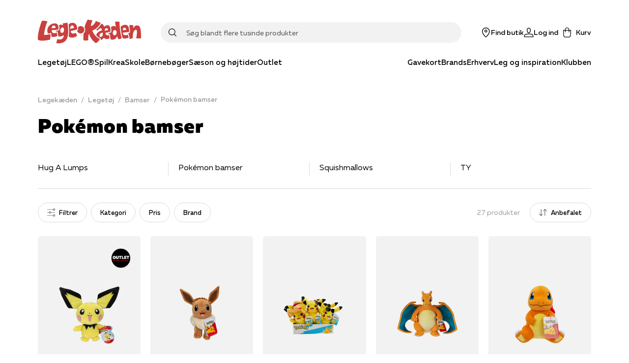

--- FILE ---
content_type: text/html; charset=utf-8
request_url: https://spa.legekaeden.dk/legetoej/bamser/pokemon-bamser
body_size: 53475
content:
<!DOCTYPE html><html lang="da"><head><link rel="apple-touch-icon" sizes="180x180" href="/assets/favicon/leg/apple-touch-icon.png"/><link rel="icon" type="image/png" sizes="32x32" href="/assets/favicon/leg/favicon-32x32.png"/><link rel="icon" type="image/png" sizes="16x16" href="/assets/favicon/leg/favicon-16x16.png"/><link rel="manifest" href="/assets/favicon/leg/manifest.json"/><link rel="mask-icon" href="/assets/favicon/boi/safari-pinned-tab.svg" color="#e73132"/><link rel="shortcut icon" href="/assets/favicon/leg/favicon.ico"/><meta name="msapplication-config" content="/assets/favicon/leg/browserconfig.xml"/><meta name="theme-color" content="#ffffff"/><meta name="google-site-verification" content="Rhc0v3hLCr1K8f1AijFKSFbAUJMmOLaiVfDNYwth6aU"/><link rel="preload" href="/fonts/kid-print-mt/KidprintMTProBold.woff2" as="font" type="font/woff2" crossorigin=""/><link rel="preload" href="/fonts/muller/muller-regular.woff2" as="font" type="font/woff2" crossorigin=""/><link rel="preload" href="/fonts/muller/muller-medium.woff2" as="font" type="font/woff2" crossorigin=""/><link rel="preload" href="/fonts/muller/muller-bold.woff2" as="font" type="font/woff2" crossorigin=""/><link rel="preload" href="/fonts/muller/muller-regular-italic.woff2" as="font" type="font/woff2" crossorigin=""/><link rel="preload" href="/fonts/velo/VeloSerifDisplay-Bold.woff2" as="font" type="font/woff2" crossorigin=""/><link rel="preload" href="/fonts/velo/VeloSerifDisplay-Black.woff2" as="font" type="font/woff2" crossorigin=""/><title>Pokémon bamser | Se vores store udvalg Pokémon bamser online »</title><meta charSet="utf-8"/><meta name="viewport" content="initial-scale=1.0, width=device-width"/><link rel="canonical" href="https://www.legekaeden.dk/legetoej/bamser/pokemon-bamser"/><link rel="next" href="https://www.legekaeden.dk/legetoej/bamser/pokemon-bamser?includePreviousPages=false&amp;PageIndex=1&amp;PageSize=36"/><meta http-equiv="Content-Language" content="da"/><meta http-equiv="Content-Type" content="text/html; charset=utf-8"/><meta name="author" content="legekaeden"/><meta name="copyright" content="legekaeden"/><meta name="generator" content="Sitecore SOLR Commerce"/><meta name="robots" content="all"/><meta name="title" content="Pokémon bamser | Se vores store udvalg Pokémon bamser online »"/><meta name="description" content="Legekæden| Fri fragt til pakkeshop over 399,- | 365 dages byttegaranti | Klik &amp; hent | Lagerstatus i butik »"/><meta name="twitter:description" content="Legekæden| Fri fragt til pakkeshop over 399,- | 365 dages byttegaranti | Klik &amp; hent | Lagerstatus i butik »"/><meta name="twitter:card" content="summary"/><meta name="twitter:url" content="https://www.legekaeden.dk/legetoej/bamser/pokemon-bamser"/><meta name="twitter:title" content="Pokémon bamser | Se vores store udvalg Pokémon bamser online »"/><meta property="og:locale" content="da_DK"/><meta property="og:site_name" content="https://www.legekaeden.dk"/><meta property="og:description" content="Legekæden| Fri fragt til pakkeshop over 399,- | 365 dages byttegaranti | Klik &amp; hent | Lagerstatus i butik »"/><meta property="og:title" content="Pokémon bamser | Se vores store udvalg Pokémon bamser online »"/><meta property="og:type" content="content"/><meta property="og:url" content="https://www.legekaeden.dk/legetoej/bamser/pokemon-bamser"/><meta property="og:image" content="https://www.legekaeden.dk/scommerce/images/LegeKaeden.jpg?i={43E75CFB-791B-4558-BCD6-49CDC9626EC9}"/><script type="application/ld+json">{"@context":"https://schema.org","@type":"BreadcrumbList","itemListElement":[{"@type":"ListItem","position":"1","name":"Legekæden","item":"https://www.legekaeden.dk/"},{"@type":"ListItem","position":"2","name":"Legetøj","item":"https://www.legekaeden.dk/legetoej"},{"@type":"ListItem","position":"3","name":"Bamser","item":"https://www.legekaeden.dk/legetoej/bamser"},{"@type":"ListItem","position":"4","name":"Pokémon bamser","item":"https://www.legekaeden.dk/legetoej/bamser/pokemon-bamser"},{"@type":"ListItem","position":"5","name":"Pokémon bamser | Se vores store udvalg Pokémon bamser online »"}]}</script><link rel="preload" as="image" imagesrcset="https://image.bog-ide.dk/4041137-588039-700-700/webp/0/256/4041137-588039-700-700.webp 1x, https://image.bog-ide.dk/4041137-588039-700-700/webp/0/384/4041137-588039-700-700.webp 2x"/><link rel="preload" as="image" imagesrcset="https://image.bog-ide.dk/6104128-1668980-700-700/webp/0/256/6104128-1668980-700-700.webp 1x, https://image.bog-ide.dk/6104128-1668980-700-700/webp/0/384/6104128-1668980-700-700.webp 2x"/><link rel="preload" as="image" imagesrcset="https://image.bog-ide.dk/4809466-1096589-1000-1000/webp/0/256/4809466-1096589-1000-1000.webp 1x, https://image.bog-ide.dk/4809466-1096589-1000-1000/webp/0/384/4809466-1096589-1000-1000.webp 2x"/><link rel="preload" as="image" imagesrcset="https://image.bog-ide.dk/6104094-1668944-700-700/webp/0/256/6104094-1668944-700-700.webp 1x, https://image.bog-ide.dk/6104094-1668944-700-700/webp/0/384/6104094-1668944-700-700.webp 2x"/><link rel="preload" as="image" imagesrcset="https://image.bog-ide.dk/6104098-1668951-700-700/webp/0/256/6104098-1668951-700-700.webp 1x, https://image.bog-ide.dk/6104098-1668951-700-700/webp/0/384/6104098-1668951-700-700.webp 2x"/><link rel="preload" as="image" imagesrcset="https://image.bog-ide.dk/5938225-1529711-700-700/webp/0/256/5938225-1529711-700-700.webp 1x, https://image.bog-ide.dk/5938225-1529711-700-700/webp/0/384/5938225-1529711-700-700.webp 2x"/><link rel="preload" as="image" imagesrcset="https://image.bog-ide.dk/6104135-1668985-700-700/webp/0/256/6104135-1668985-700-700.webp 1x, https://image.bog-ide.dk/6104135-1668985-700-700/webp/0/384/6104135-1668985-700-700.webp 2x"/><link rel="preload" as="image" imagesrcset="https://image.bog-ide.dk/4208112-762955-700-700/webp/0/256/4208112-762955-700-700.webp 1x, https://image.bog-ide.dk/4208112-762955-700-700/webp/0/384/4208112-762955-700-700.webp 2x"/><link rel="preload" as="image" imagesrcset="https://image.bog-ide.dk/4508770-1092714-1000-1000/webp/0/256/4508770-1092714-1000-1000.webp 1x, https://image.bog-ide.dk/4508770-1092714-1000-1000/webp/0/384/4508770-1092714-1000-1000.webp 2x"/><link rel="preload" as="image" imagesrcset="https://image.bog-ide.dk/5297067-1511519-700-700/webp/0/256/5297067-1511519-700-700.webp 1x, https://image.bog-ide.dk/5297067-1511519-700-700/webp/0/384/5297067-1511519-700-700.webp 2x"/><link rel="preload" as="image" imagesrcset="https://image.bog-ide.dk/4739246-1093227-1000-1000/webp/0/256/4739246-1093227-1000-1000.webp 1x, https://image.bog-ide.dk/4739246-1093227-1000-1000/webp/0/384/4739246-1093227-1000-1000.webp 2x"/><link rel="preload" as="image" imagesrcset="https://image.bog-ide.dk/4739152-1065700-700-700/webp/0/256/4739152-1065700-700-700.webp 1x, https://image.bog-ide.dk/4739152-1065700-700-700/webp/0/384/4739152-1065700-700-700.webp 2x"/><link rel="preload" as="image" imagesrcset="https://api.legekaeden.dk/scommerce/images/Outletsortversion.png?i=%7bAA880AB8-5AB6-4BBF-B23A-8D7E79CCA719%7d&amp;w=96&amp;mode=max 1x, https://api.legekaeden.dk/scommerce/images/Outletsortversion.png?i=%7bAA880AB8-5AB6-4BBF-B23A-8D7E79CCA719%7d&amp;w=256&amp;mode=max 2x"/><meta name="next-head-count" content="55"/><link rel="preconnect" href="https://use.typekit.net" crossorigin /><noscript data-n-css=""></noscript><script defer="" nomodule="" src="/_next/static/chunks/polyfills-5cd94c89d3acac5f.js"></script><script src="https://policy.app.cookieinformation.com/uc.js" id="CookieConsent" data-culture="DA" type="text/javascript" defer="" data-nscript="beforeInteractive"></script><script defer="" src="/_next/static/chunks/541.bd234cec6b2783a5.js"></script><script defer="" src="/_next/static/chunks/5279.e043c254e00c5904.js"></script><script defer="" src="/_next/static/chunks/5774-c75deb1979f06fba.js"></script><script defer="" src="/_next/static/chunks/5187-df18f9d277d502e3.js"></script><script defer="" src="/_next/static/chunks/2610.8e9740b9f534a100.js"></script><script defer="" src="/_next/static/chunks/3153.3280543c54bbbacc.js"></script><script defer="" src="/_next/static/chunks/5560.e8d1fb26c4269661.js"></script><script defer="" src="/_next/static/chunks/9209.2bc35fc03c01e56f.js"></script><script defer="" src="/_next/static/chunks/1228.ddf9e312f88e5080.js"></script><script defer="" src="/_next/static/chunks/9479.420771a5f261e8a7.js"></script><script src="/_next/static/chunks/webpack-52d4dd7181ac349e.js" defer=""></script><script src="/_next/static/chunks/framework-560765ab0625ba27.js" defer=""></script><script src="/_next/static/chunks/main-8aa6f95b1bb7195e.js" defer=""></script><script src="/_next/static/chunks/pages/_app-d07d662f95bd1023.js" defer=""></script><script src="/_next/static/chunks/6936-54e182f0e0402a88.js" defer=""></script><script src="/_next/static/chunks/5935-cd96f993dbcd1eb8.js" defer=""></script><script src="/_next/static/chunks/1991-6eaa58cb60387bc1.js" defer=""></script><script src="/_next/static/chunks/1255-1d18b021cc44ed3d.js" defer=""></script><script src="/_next/static/chunks/8218-f8679699758e780c.js" defer=""></script><script src="/_next/static/chunks/5841-486da084b3b1a0d7.js" defer=""></script><script src="/_next/static/chunks/8754-8168398b69c2ee23.js" defer=""></script><script src="/_next/static/chunks/8028-b8ca080ced3f566d.js" defer=""></script><script src="/_next/static/chunks/6068-283a656cadb60da7.js" defer=""></script><script src="/_next/static/chunks/4322-329ff8848a7ddb45.js" defer=""></script><script src="/_next/static/chunks/pages/%5B%5B...slug%5D%5D-5bf63b96c6429b0a.js" defer=""></script><script src="/_next/static/7433/_buildManifest.js" defer=""></script><script src="/_next/static/7433/_ssgManifest.js" defer=""></script><script src="/_next/static/7433/_middlewareManifest.js" defer=""></script><style data-href="https://use.typekit.net/fhj4yxe.css">@import url("https://p.typekit.net/p.css?s=1&k=fhj4yxe&ht=tk&f=9755&a=90252604&app=typekit&e=css");@font-face{font-family:"verveine";src:url("https://use.typekit.net/af/c2607b/000000000000000077359d68/30/l?primer=7cdcb44be4a7db8877ffa5c0007b8dd865b3bbc383831fe2ea177f62257a9191&fvd=n4&v=3") format("woff2"),url("https://use.typekit.net/af/c2607b/000000000000000077359d68/30/d?primer=7cdcb44be4a7db8877ffa5c0007b8dd865b3bbc383831fe2ea177f62257a9191&fvd=n4&v=3") format("woff"),url("https://use.typekit.net/af/c2607b/000000000000000077359d68/30/a?primer=7cdcb44be4a7db8877ffa5c0007b8dd865b3bbc383831fe2ea177f62257a9191&fvd=n4&v=3") format("opentype");font-display:auto;font-style:normal;font-weight:400;font-stretch:normal}.tk-verveine{font-family:"verveine",sans-serif}</style></head><body><div id="__next" data-reactroot=""><style data-emotion="css-global 1wh8o41-legFonts-GlobalStyles">html,body,div,span,applet,object,iframe,h1,h2,h3,h4,h5,h6,p,blockquote,pre,a,abbr,acronym,address,big,cite,code,del,dfn,em,img,ins,kbd,q,s,samp,small,strike,strong,sub,sup,tt,var,b,u,i,center,dl,dt,dd,ol,ul,li,fieldset,form,label,legend,table,caption,tbody,tfoot,thead,tr,th,td,article,aside,canvas,details,embed,figure,figcaption,footer,header,hgroup,menu,nav,output,ruby,section,summary,time,mark,audio,video{margin:0;padding:0;border:0;font-size:100%;font:inherit;vertical-align:baseline;}article,aside,details,figcaption,figure,footer,header,hgroup,menu,nav,section{display:block;}body{line-height:1;}ol,ul{list-style:none;}blockquote,q{quotes:none;}blockquote:before,blockquote:after,q:before,q:after{content:'';content:none;}table{border-collapse:collapse;border-spacing:0;}@font-face{font-family:'Muller';src:url('/fonts/muller/muller-regular.woff2') format('woff2'),url('/fonts/muller/muller-regular.woff') format('woff');font-weight:400;font-style:normal;font-display:swap;}@font-face{font-family:'Muller';src:url('/fonts/muller/muller-regular-italic.woff2') format('woff2'),url('/fonts/muller/muller-regular-italic.woff') format('woff');font-weight:400;font-style:italic;font-display:swap;}@font-face{font-family:'Muller';src:url('/fonts/muller/muller-medium.woff2') format('woff2'),url('/fonts/muller/muller-medium.woff') format('woff');font-weight:500;font-style:normal;font-display:swap;}@font-face{font-family:'Muller';src:url('/fonts/muller/muller-medium-italic.woff2') format('woff2'),url('/fonts/muller/muller-medium-italic.woff') format('woff');font-weight:500;font-style:italic;font-display:swap;}@font-face{font-family:'Muller';src:url('/fonts/muller/muller-bold.woff2') format('woff2'),url('/fonts/muller/muller-bold.woff') format('woff');font-weight:700;font-style:normal;font-display:swap;}@font-face{font-family:'Muller';src:url('/fonts/muller/muller-bold-italic.woff2') format('woff2'),url('/fonts/muller/muller-bold-italic.woff') format('woff');font-weight:700;font-style:italic;font-display:swap;}@font-face{font-family:'Muller Black';src:url('/fonts/muller/muller-black.woff') format('woff');font-weight:normal;font-style:normal;font-display:swap;}*,*::after,*::before{box-sizing:border-box;-moz-osx-font-smoothing:grayscale;-webkit-font-smoothing:antialiased;font-smoothing:antialiased;}body{margin:0;font-style:normal;font-weight:400;font-family:"Muller","Arial","San-Serif";font-size:16px;line-height:20px;overflow-x:hidden;}@media only screen and (max-width: 767px){body{font-size:15px;line-height:20px;}}h1,h2,h3,h4,h5,h6{-webkit-font-smoothing:auto;font-smoothing:auto;}h1{margin-bottom:32px;font-style:normal;font-weight:900;font-family:"Muller Black","Arial","San-Serif";font-size:50px;line-height:57px;letter-spacing:0.89px;}@media only screen and (max-width: 767px){h1{font-size:35px;line-height:40px;letter-spacing:0.63px;}}h2{margin-bottom:24px;font-style:normal;font-weight:900;font-family:"Muller Black","Arial","San-Serif";font-size:40px;line-height:50px;letter-spacing:0.71px;}@media only screen and (max-width: 767px){h2{font-size:30px;line-height:35px;letter-spacing:0.6px;}}h3{margin-bottom:16px;font-style:normal;font-weight:700;font-family:"Muller Black","Arial","San-Serif";font-size:30px;line-height:42px;letter-spacing:0.54px;}@media only screen and (max-width: 767px){h3{font-weight:900;font-size:25px;line-height:42px;letter-spacing:0.45px;}}h4{margin-bottom:8px;font-style:normal;font-weight:700;font-family:"Muller","Arial","San-Serif";font-size:26px;line-height:34px;letter-spacing:0.46px;}@media only screen and (max-width: 767px){h4{font-family:"Muller","Arial","San-Serif";font-size:22px;line-height:28px;letter-spacing:0;}}h5{margin-bottom:8px;font-style:normal;font-weight:700;font-family:"Muller","Arial","San-Serif";font-size:22px;line-height:28px;letter-spacing:0;}@media only screen and (max-width: 767px){h5{font-family:"Muller","Arial","San-Serif";font-size:18px;line-height:24px;letter-spacing:0;}}h6{margin-bottom:8px;font-style:normal;font-weight:600;font-family:"Muller","Arial","San-Serif";font-size:18px;line-height:24px;letter-spacing:0;}a{-webkit-text-decoration:none;text-decoration:none;color:#e73132;cursor:pointer;}a svg{vertical-align:middle;}select,input,textarea{font-style:normal;font-weight:400;font-family:"Muller","Arial","San-Serif";font-size:16px;line-height:20px;}@media only screen and (max-width: 767px){select,input,textarea{font-size:15px;line-height:20px;}}button{font-style:normal;font-weight:500;font-family:"Muller","Arial","San-Serif";font-size:16px;line-height:20px;letter-spacing:0;}b,strong{font-weight:700;}em{font-style:italic;}p{margin-bottom:16px;}body:not(.using-tab) a[href]:not([tabindex='-1']):focus,body:not(.using-tab) area[href]:not([tabindex='-1']):focus,body:not(.using-tab) input:not([disabled]):not([tabindex='-1']):focus,body:not(.using-tab) select:not([disabled]):not([tabindex='-1']):focus,body:not(.using-tab) textarea:not([disabled]):not([tabindex='-1']):focus,body:not(.using-tab) button:not([disabled]):not([tabindex='-1']):focus,body:not(.using-tab) iframe:not([tabindex='-1']):focus,body:not(.using-tab) [tabindex]:not([tabindex='-1']):focus,body:not(.using-tab) [contentEditable='true']:not([tabindex='-1']):focus{outline:none;}</style><style data-emotion="css om364d-StyledMainNavigation">.css-om364d-StyledMainNavigation{position:fixed;top:0;width:100%;z-index:500;background:#FFFFFF;}</style><header class="css-om364d-StyledMainNavigation e2sodd10" style="transform:translateY(0%)"><style data-emotion="css 1f2yyaq-ResponsiveContainer">.css-1f2yyaq-ResponsiveContainer.css-1f2yyaq-ResponsiveContainer{display:none;}@media only screen and (max-width: 899px){.css-1f2yyaq-ResponsiveContainer.css-1f2yyaq-ResponsiveContainer{display:inherit;}}</style><div class="css-1f2yyaq-ResponsiveContainer e9px8ok0"><style data-emotion="css y67h9i-Navigation">.css-y67h9i-Navigation{display:-webkit-box;display:-webkit-flex;display:-ms-flexbox;display:flex;-webkit-flex-direction:column;-ms-flex-direction:column;flex-direction:column;position:relative;min-height:60px;-webkit-box-pack:center;-ms-flex-pack:center;-webkit-justify-content:center;justify-content:center;}</style><nav class="css-y67h9i-Navigation e1eihpib3"><style data-emotion="css lzsa4b-StyledContainerLayout">.css-lzsa4b-StyledContainerLayout{width:100%;margin-left:auto;margin-right:auto;}@media only screen and (max-width: 899px){.css-lzsa4b-StyledContainerLayout{padding:0 10px;}}@media only screen and (min-width: 900px){.css-lzsa4b-StyledContainerLayout{max-width:min(88vw, 1600px);}}</style><div class="css-lzsa4b-StyledContainerLayout e1ccm03i0"><style data-emotion="css 117hyr2-Header">.css-117hyr2-Header{display:-webkit-box;display:-webkit-flex;display:-ms-flexbox;display:flex;-webkit-flex-direction:column;-ms-flex-direction:column;flex-direction:column;}</style><div class="css-117hyr2-Header e1eihpib2"><style data-emotion="css 1qhynm6-MobileMenu">.css-1qhynm6-MobileMenu{width:100%;min-height:60px;}</style><style data-emotion="css 1w8kjkv-MobileMenuContainer-MobileMenu">.css-1w8kjkv-MobileMenuContainer-MobileMenu{position:relative;padding:10px 8px 0;width:100%;min-height:60px;}</style><style data-emotion="css 1oksier-FlexLayout-MobileMenuContainer-MobileMenu">.css-1oksier-FlexLayout-MobileMenuContainer-MobileMenu{display:-webkit-box;display:-webkit-flex;display:-ms-flexbox;display:flex;-webkit-flex:initial;-ms-flex:initial;flex:initial;-webkit-flex-direction:row;-ms-flex-direction:row;flex-direction:row;-webkit-box-pack:justify;-webkit-justify-content:space-between;justify-content:space-between;-webkit-align-items:center;-webkit-box-align:center;-ms-flex-align:center;align-items:center;-webkit-box-flex-wrap:initial;-webkit-flex-wrap:initial;-ms-flex-wrap:initial;flex-wrap:initial;gap:0px 20px;position:relative;padding:10px 8px 0;width:100%;min-height:60px;}.css-1oksier-FlexLayout-MobileMenuContainer-MobileMenu >*:not(:last-child){margin-bottom:initial;}</style><div class="e16wt3dq1 css-1oksier-FlexLayout-MobileMenuContainer-MobileMenu e1wj9h9o0"><style data-emotion="css ay99pv-MobileMenu">.css-ay99pv-MobileMenu{gap:16px;}</style><style data-emotion="css dc27cz-FlexLayout-MobileMenu">.css-dc27cz-FlexLayout-MobileMenu{display:-webkit-box;display:-webkit-flex;display:-ms-flexbox;display:flex;-webkit-flex:initial;-ms-flex:initial;flex:initial;-webkit-flex-direction:row;-ms-flex-direction:row;flex-direction:row;-webkit-box-pack:initial;-ms-flex-pack:initial;-webkit-justify-content:initial;justify-content:initial;-webkit-align-items:center;-webkit-box-align:center;-ms-flex-align:center;align-items:center;-webkit-box-flex-wrap:initial;-webkit-flex-wrap:initial;-ms-flex-wrap:initial;flex-wrap:initial;gap:16px;}</style><div class="css-dc27cz-FlexLayout-MobileMenu e1wj9h9o0"><style data-emotion="css w1tgm2-LinkText">.css-w1tgm2-LinkText{all:unset;cursor:pointer;display:-webkit-box;display:-webkit-flex;display:-ms-flexbox;display:flex;-webkit-flex-direction:column;-ms-flex-direction:column;flex-direction:column;-webkit-box-pack:center;-ms-flex-pack:center;-webkit-justify-content:center;justify-content:center;}</style><button title="Menu" class="css-w1tgm2-LinkText e16wt3dq0"><style data-emotion="css g3uvnh-FlexLayout">.css-g3uvnh-FlexLayout{display:-webkit-box;display:-webkit-flex;display:-ms-flexbox;display:flex;-webkit-flex:initial;-ms-flex:initial;flex:initial;-webkit-flex-direction:column;-ms-flex-direction:column;flex-direction:column;-webkit-box-pack:initial;-ms-flex-pack:initial;-webkit-justify-content:initial;justify-content:initial;-webkit-align-items:center;-webkit-box-align:center;-ms-flex-align:center;align-items:center;-webkit-box-flex-wrap:initial;-webkit-flex-wrap:initial;-ms-flex-wrap:initial;flex-wrap:initial;}</style><div class="css-g3uvnh-FlexLayout e1wj9h9o0"><style data-emotion="css 1btnp2s-SvgContainer">.css-1btnp2s-SvgContainer{display:-webkit-box;display:-webkit-flex;display:-ms-flexbox;display:flex;-webkit-box-pack:center;-ms-flex-pack:center;-webkit-justify-content:center;justify-content:center;-webkit-align-items:center;-webkit-box-align:center;-ms-flex-align:center;align-items:center;}</style><span class="css-1btnp2s-SvgContainer e1t6fo4f0"><style data-emotion="css 1g8rts2-StyledSvg">.css-1g8rts2-StyledSvg{fill:#080707;width:20px;height:20px;}</style><svg viewBox="0 0 18 14" fill="none" xmlns="http://www.w3.org/2000/svg" size="20" class="css-1g8rts2-StyledSvg e1t6fo4f1" color="#080707"><path fill-rule="evenodd" clip-rule="evenodd" d="M18 1.5H0V0h18v1.5Zm0 6H0V6h18v1.5Zm-18 6h18V12H0v1.5Z" fill="#000"></path></svg></span></div></button><div class="css-g3uvnh-FlexLayout e1wj9h9o0"><style data-emotion="css a25tt1-LogoImage">.css-a25tt1-LogoImage{max-width:100%;height:auto;cursor:pointer;}</style><img src="/assets/legekaeden.svg" alt="logo" height="48" width="210" class="css-a25tt1-LogoImage e18c5sih0"/></div></div><style data-emotion="css tkeg8r-FlexLayout">.css-tkeg8r-FlexLayout{display:-webkit-box;display:-webkit-flex;display:-ms-flexbox;display:flex;-webkit-flex:initial;-ms-flex:initial;flex:initial;-webkit-flex-direction:row;-ms-flex-direction:row;flex-direction:row;-webkit-box-pack:end;-ms-flex-pack:end;-webkit-justify-content:flex-end;justify-content:flex-end;-webkit-align-items:center;-webkit-box-align:center;-ms-flex-align:center;align-items:center;-webkit-box-flex-wrap:initial;-webkit-flex-wrap:initial;-ms-flex-wrap:initial;flex-wrap:initial;gap:0px 20px;}.css-tkeg8r-FlexLayout >*:not(:last-child){margin-bottom:initial;}</style><div class="css-tkeg8r-FlexLayout e1wj9h9o0"><style data-emotion="css 1nm180a-LinkElementWrapper">.css-1nm180a-LinkElementWrapper{color:inherit;}</style><a href="/find-butik" class="css-1nm180a-LinkElementWrapper e1irccp01"><div class="css-g3uvnh-FlexLayout e1wj9h9o0"><span class="css-1btnp2s-SvgContainer e1t6fo4f0"><svg viewBox="0 0 17 21" fill="none" xmlns="http://www.w3.org/2000/svg" size="20" class="css-1g8rts2-StyledSvg e1t6fo4f1" color="#080707"><path fill-rule="evenodd" clip-rule="evenodd" d="M16.5 8.24C16.58 3.751 12.63 0 8.25 0 3.86 0-.08 3.752 0 8.24c.16 4.784 4.58 9.967 7.61 12.522a.98.98 0 0 0 1.28 0c3.03-2.555 7.46-7.738 7.61-12.523ZM8.25 19.495c-2.82-2.73-6.72-7.218-6.75-11.256-.07-3.66 3.18-6.777 6.75-6.706C11.82 1.452 15.07 4.58 15 8.24c-.03 4.037-3.93 8.525-6.75 11.255ZM6.75 7.5c0-.83.67-1.5 1.5-1.5s1.5.67 1.5 1.5S9.08 9 8.25 9s-1.5-.67-1.5-1.5Zm1.5-3c-1.66 0-3 1.34-3 3s1.34 3 3 3 3-1.34 3-3-1.34-3-3-3Z" fill="#000"></path></svg></span><style data-emotion="css 18z9dw1-StyledText">.css-18z9dw1-StyledText{white-space:pre-line;font-size:11px;font-family:"Muller","Arial","San-Serif";font-weight:500;}</style><span font-weight="Medium" style="white-space:nowrap" class="css-18z9dw1-StyledText e1w70fa50">Find butik</span></div></a><style data-emotion="css 1ry18hx-StyledButton">.css-1ry18hx-StyledButton{all:unset;box-sizing:border-box;cursor:pointer;border-radius:100px;min-width:100px;display:-webkit-box;display:-webkit-flex;display:-ms-flexbox;display:flex;-webkit-flex-shrink:0;-ms-flex-negative:0;flex-shrink:0;-webkit-align-items:center;-webkit-box-align:center;-ms-flex-align:center;align-items:center;-webkit-box-pack:center;-ms-flex-pack:center;-webkit-justify-content:center;justify-content:center;font-style:normal;font-weight:500;font-family:"Muller","Arial","San-Serif";font-size:16px;line-height:20px;letter-spacing:0;font-size:14px;height:50px;padding:0 24px;min-height:16px;font-style:normal;font-weight:400;font-family:"Muller","Arial","San-Serif";font-size:16px;line-height:20px;border-width:0 0 1px;border-style:solid;border-color:transparent;color:#080707;padding:0;min-height:initial;-webkit-align-items:initial;-webkit-box-align:initial;-ms-flex-align:initial;align-items:initial;min-width:initial;height:initial;}.css-1ry18hx-StyledButton:hover{border:none;}@media only screen and (max-width: 767px){.css-1ry18hx-StyledButton{font-size:15px;line-height:20px;}}.css-1ry18hx-StyledButton:hover{border-width:0 0 1px;border-style:solid;border-color:transparent;}</style><button width="content" type="button" class="css-1ry18hx-StyledButton eh0pg5q0"><div class="css-g3uvnh-FlexLayout e1wj9h9o0"><span class="css-1btnp2s-SvgContainer e1t6fo4f0"><svg viewBox="0 0 22 21" fill="none" xmlns="http://www.w3.org/2000/svg" size="20" class="css-1g8rts2-StyledSvg e1t6fo4f1" color="#080707"><path fill-rule="evenodd" clip-rule="evenodd" d="M6.506 4.901C6.366 2.21 8.51 0 11.001 0c2.499 0 4.588 2.17 4.496 4.888v.021l-.003.02c-.022.255-.138.97-.238 1.577l-.14.833-.046.265-.016.093C14.716 9.841 13.376 12 11 12c-2.37 0-3.713-2.154-4.052-4.258l-.016-.095-.045-.265c-.038-.222-.089-.523-.14-.84-.102-.611-.217-1.34-.24-1.618v-.011L6.505 4.9Zm1.924 2.6c.293 1.831 1.317 2.999 2.572 2.999 1.25 0 2.276-1.162 2.57-3.041l.02-.11.045-.263.139-.826c.103-.619.201-1.24.223-1.445C14.052 2.907 12.598 1.5 11 1.5c-1.606 0-3.087 1.46-2.997 3.312.019.213.119.853.223 1.487.052.313.102.611.14.83l.044.264.019.107Zm9.627 6.487L11 12.738l-7.057 1.25-.015.003c-1.283.284-2.658 1.097-2.95 2.662l-.003.019L.393 21h21.226l-.635-4.319c-.237-1.592-1.638-2.408-2.912-2.69l-.015-.003Zm-15.6 2.923c.14-.7.79-1.23 1.78-1.452l6.764-1.197 6.762 1.197c1.006.226 1.635.759 1.737 1.442l.382 2.599H2.108l.35-2.589Z" fill="#000"></path></svg></span><span font-weight="Medium" style="white-space:nowrap" class="css-18z9dw1-StyledText e1w70fa50">Log ind</span></div></button><style data-emotion="css 1qnhpyi-PopoverWrapper">.css-1qnhpyi-PopoverWrapper{position:relative;}.css-1qnhpyi-PopoverWrapper:before{position:fixed;top:0;left:0;bottom:0;width:100vw;height:100vh;transition-duration:.4s;pointer-events:none;z-index:1;}</style><div class="css-1qnhpyi-PopoverWrapper ema18ps2"><style data-emotion="css u967mc-IconContent">.css-u967mc-IconContent{all:unset;font:"Muller","Arial","San-Serif";font-weight:500;display:-webkit-box;display:-webkit-flex;display:-ms-flexbox;display:flex;-webkit-flex-direction:column;-ms-flex-direction:column;flex-direction:column;font-size:11px;-webkit-align-items:center;-webkit-box-align:center;-ms-flex-align:center;align-items:center;white-space:nowrap;cursor:pointer;}@media only screen and (min-width: 900px){.css-u967mc-IconContent{font-size:14px;-webkit-flex-direction:row;-ms-flex-direction:row;flex-direction:row;}.css-u967mc-IconContent span{margin-left:8px;}}</style><button class="css-u967mc-IconContent ejjlge07"><style data-emotion="css 1ujki6m-IconWrapper">.css-1ujki6m-IconWrapper{display:-webkit-box;display:-webkit-flex;display:-ms-flexbox;display:flex;position:relative;}</style><div class="css-1ujki6m-IconWrapper ejjlge03"><span class="css-1btnp2s-SvgContainer e1t6fo4f0"><svg viewBox="0 0 20 24" fill="none" xmlns="http://www.w3.org/2000/svg" size="20" class="css-1g8rts2-StyledSvg e1t6fo4f1" color="#080707"><path fill-rule="evenodd" clip-rule="evenodd" d="M10 0a5.25 5.25 0 0 0-5.25 5.25V6H.207l.754 13.648C1.076 22.086 3.111 24 5.5 24h9c2.4 0 4.375-1.925 4.49-4.35L19.796 6H15.25v-.75C15.25 2.35 12.9 0 10 0Zm3.75 7.5v3.75h1.5V7.5h2.954l-.711 12.066v.01c-.077 1.649-1.416 2.924-2.993 2.924h-9c-1.59 0-2.965-1.287-3.04-2.924L1.791 7.5H4.75v3.75h1.5V7.5h7.5Zm0-1.5v-.75a3.75 3.75 0 1 0-7.5 0V6h7.5Z" fill="#000"></path></svg></span></div><span>Kurv</span></button></div></div></div><style data-emotion="css 3uuws7-SearchFieldForm">.css-3uuws7-SearchFieldForm{position:relative;z-index:600;width:100%;margin:auto;padding:8px 0;}@media only screen and (min-width: 900px){.css-3uuws7-SearchFieldForm{padding:0;}}</style><div class="css-3uuws7-SearchFieldForm e1g06z8t5"><style data-emotion="css s517al-SearchInputWrapper">.css-s517al-SearchInputWrapper{position:relative;display:-webkit-box;display:-webkit-flex;display:-ms-flexbox;display:flex;-webkit-align-items:center;-webkit-box-align:center;-ms-flex-align:center;align-items:center;}</style><div class="css-s517al-SearchInputWrapper e1g06z8t4"><style data-emotion="css jfs2rv-SearchIconButton">.css-jfs2rv-SearchIconButton{position:absolute;top:50%;left:16px;-webkit-transform:translateY(-50%);-moz-transform:translateY(-50%);-ms-transform:translateY(-50%);transform:translateY(-50%);z-index:2;display:-webkit-box;display:-webkit-flex;display:-ms-flexbox;display:flex;-webkit-box-pack:center;-ms-flex-pack:center;-webkit-justify-content:center;justify-content:center;padding:0;font-size:18px;border:none;background:none;cursor:pointer;-webkit-transition:opacity 200ms ease;transition:opacity 200ms ease;}</style><button type="submit" class="css-jfs2rv-SearchIconButton e1g06z8t2"><span class="css-1btnp2s-SvgContainer e1t6fo4f0"><style data-emotion="css 1nrdvjw-StyledSvg">.css-1nrdvjw-StyledSvg{fill:#080707;height:1rem;width:1rem;}</style><svg viewBox="0 0 21 21" fill="none" xmlns="http://www.w3.org/2000/svg" class="css-1nrdvjw-StyledSvg e1t6fo4f1" color="#080707"><path fill-rule="evenodd" clip-rule="evenodd" d="M9 16.5a7.5 7.5 0 1 1 0-15 7.5 7.5 0 0 1 0 15Zm6.872-1.688a9 9 0 1 0-1.06 1.06l4.908 4.908a.75.75 0 1 0 1.06-1.06l-4.908-4.908Z" fill="#000"></path></svg></span><span style="position:absolute;border:0;width:1px;height:1px;padding:0;margin:-1px;overflow:hidden;clip:rect(0, 0, 0, 0);white-space:nowrap;word-wrap:normal">Søg</span></button><style data-emotion="css tiw14-SearchInput">.css-tiw14-SearchInput{-webkit-flex:1;-ms-flex:1;flex:1;height:38px;border:none;font-family:"Muller","Arial","San-Serif";background:none;overflow:hidden;text-overflow:ellipsis;white-space:nowrap;background:#F2F2F2;border:2px solid #F2F2F2;border-radius:25px;padding-left:50px;-webkit-transition:all 200ms ease;transition:all 200ms ease;}.css-tiw14-SearchInput:focus{outline:none;}.css-tiw14-SearchInput::-webkit-input-placeholder{font-size:14px;color:#4D4C49;}.css-tiw14-SearchInput::-moz-placeholder{font-size:14px;color:#4D4C49;}.css-tiw14-SearchInput:-ms-input-placeholder{font-size:14px;color:#4D4C49;}.css-tiw14-SearchInput::placeholder{font-size:14px;color:#4D4C49;}.css-tiw14-SearchInput:focus::-webkit-input-placeholder{color:transparent;}.css-tiw14-SearchInput:focus::-moz-placeholder{color:transparent;}.css-tiw14-SearchInput:focus:-ms-input-placeholder{color:transparent;}.css-tiw14-SearchInput:focus::placeholder{color:transparent;}@media only screen and (min-width: 900px){.css-tiw14-SearchInput{font-size:16px;height:42px;}.css-tiw14-SearchInput::-webkit-input-placeholder{font-size:14px;}.css-tiw14-SearchInput::-moz-placeholder{font-size:14px;}.css-tiw14-SearchInput:-ms-input-placeholder{font-size:14px;}.css-tiw14-SearchInput::placeholder{font-size:14px;}}@media only screen and (max-width: 767px){.css-tiw14-SearchInput{font-size:16px;}}.css-tiw14-SearchInput:focus{background:#FFFFFF;border:2px solid #080707;}</style><input placeholder="Søg blandt flere tusinde produkter" class="css-tiw14-SearchInput e1g06z8t3"/><style data-emotion="css 1exghln-SearchIconButton-ClearSearchButton">.css-1exghln-SearchIconButton-ClearSearchButton{position:absolute;top:50%;left:16px;-webkit-transform:translateY(-50%);-moz-transform:translateY(-50%);-ms-transform:translateY(-50%);transform:translateY(-50%);z-index:2;display:-webkit-box;display:-webkit-flex;display:-ms-flexbox;display:flex;-webkit-box-pack:center;-ms-flex-pack:center;-webkit-justify-content:center;justify-content:center;padding:0;font-size:18px;border:none;background:none;cursor:pointer;-webkit-transition:opacity 200ms ease;transition:opacity 200ms ease;opacity:0;pointer-events:none;left:unset;right:calc(32px + 8px);margin-right:8px;}</style><button type="button" disabled="" class="css-1exghln-SearchIconButton-ClearSearchButton e1g06z8t0"><span class="css-1btnp2s-SvgContainer e1t6fo4f0"><svg data-name="Layer 1" xmlns="http://www.w3.org/2000/svg" viewBox="0 0 48 48" class="css-1nrdvjw-StyledSvg e1t6fo4f1" color="#080707"><path d="M39 10.44 37.56 9 24 22.56 10.44 9 9 10.44 22.56 24 9 37.56 10.44 39 24 25.44 37.56 39 39 37.56 25.44 24 39 10.44z"></path></svg></span><span style="position:absolute;border:0;width:1px;height:1px;padding:0;margin:-1px;overflow:hidden;clip:rect(0, 0, 0, 0);white-space:nowrap;word-wrap:normal">Slet</span></button></div></div></div><style data-emotion="css 1la0el5-SideMenuBackdrop animation-1acbpvw">.css-1la0el5-SideMenuBackdrop{background-color:rgba(0,0,0, 0.6);position:fixed;top:0;right:0;bottom:0;left:0;z-index:-1;}@media (prefers-reduced-motion: no-preference){.css-1la0el5-SideMenuBackdrop{-webkit-animation:animation-1acbpvw 200ms cubic-bezier(0.16, 1, 0.3, 1);animation:animation-1acbpvw 200ms cubic-bezier(0.16, 1, 0.3, 1);}}@-webkit-keyframes animation-1acbpvw{0%{opacity:0;}100%{opacity:1;}}@keyframes animation-1acbpvw{0%{opacity:0;}100%{opacity:1;}}</style><style data-emotion="css 1jou17a-SideMenuContainer animation-8kfrqd">.css-1jou17a-SideMenuContainer{background-color:#FFFFFF;border-left:0;bottom:0;box-shadow:hsl(206 22% 7% / 35%) 0px 10px 38px -10px,hsl(206 22% 7% / 20%) 0px 10px 20px -15px;max-width:100vw;position:fixed;top:0;width:345px;}@media (prefers-reduced-motion: no-preference){.css-1jou17a-SideMenuContainer{-webkit-animation:animation-8kfrqd 300ms cubic-bezier(0.16, 1, 0.3, 1);animation:animation-8kfrqd 300ms cubic-bezier(0.16, 1, 0.3, 1);will-change:transform;}}.css-1jou17a-SideMenuContainer:focus{outline:none;}@-webkit-keyframes animation-8kfrqd{0%{-webkit-transform:translate(-100%);-moz-transform:translate(-100%);-ms-transform:translate(-100%);transform:translate(-100%);}100%{-webkit-transform:translate(0);-moz-transform:translate(0);-ms-transform:translate(0);transform:translate(0);}}@keyframes animation-8kfrqd{0%{-webkit-transform:translate(-100%);-moz-transform:translate(-100%);-ms-transform:translate(-100%);transform:translate(-100%);}100%{-webkit-transform:translate(0);-moz-transform:translate(0);-ms-transform:translate(0);transform:translate(0);}}</style></div></nav></div><style data-emotion="css 39uus9-ResponsiveContainer">.css-39uus9-ResponsiveContainer.css-39uus9-ResponsiveContainer{display:none;}@media only screen and (min-width: 900px){.css-39uus9-ResponsiveContainer.css-39uus9-ResponsiveContainer{display:inherit;}}</style><div class="css-39uus9-ResponsiveContainer e9px8ok0"><style data-emotion="css 1fjreho-Navigation">.css-1fjreho-Navigation{display:-webkit-box;display:-webkit-flex;display:-ms-flexbox;display:flex;-webkit-flex-direction:column;-ms-flex-direction:column;flex-direction:column;position:relative;min-height:60px;-webkit-box-pack:center;-ms-flex-pack:center;-webkit-justify-content:center;justify-content:center;background:#FFFFFF;}</style><nav class="css-1fjreho-Navigation e1nzsx007"><div class="css-tztijm-Header e1nzsx006"><div class="css-lzsa4b-StyledContainerLayout e1ccm03i0"><style data-emotion="css 1q0giz7-MenuWrapper">.css-1q0giz7-MenuWrapper{display:-webkit-box;display:-webkit-flex;display:-ms-flexbox;display:flex;-webkit-align-items:center;-webkit-box-align:center;-ms-flex-align:center;align-items:center;padding:40px 0 24px;}</style><div class="css-1q0giz7-MenuWrapper e1nzsx004"><div class="css-1q3t14n-FlexContent e1u6wi0y0"><img src="/assets/legekaeden.svg" alt="logo" height="48" width="210" class="css-a25tt1-LogoImage e18c5sih0"/></div><style data-emotion="css 12yf0tg-FlexContent">.css-12yf0tg-FlexContent{-webkit-box-flex:1;-webkit-flex-grow:1;-ms-flex-positive:1;flex-grow:1;}</style><div class="css-12yf0tg-FlexContent e1u6wi0y0"><style data-emotion="css tehkb5-GutterLayout">.css-tehkb5-GutterLayout{padding-left:8px;padding-right:8px;-webkit-flex:initial;-ms-flex:initial;flex:initial;padding-left:8px;padding-right:8px;}@media only screen and (min-width: 768px){.css-tehkb5-GutterLayout{padding-left:20px;padding-right:20px;}}@media only screen and (min-width: 768px){.css-tehkb5-GutterLayout{padding-left:40px;padding-right:40px;}}</style><div class="css-tehkb5-GutterLayout e1o4vywr0"><style data-emotion="css ykylps-FlexLayout">.css-ykylps-FlexLayout{display:-webkit-box;display:-webkit-flex;display:-ms-flexbox;display:flex;-webkit-flex:initial;-ms-flex:initial;flex:initial;-webkit-flex-direction:row;-ms-flex-direction:row;flex-direction:row;-webkit-box-pack:center;-ms-flex-pack:center;-webkit-justify-content:center;justify-content:center;-webkit-align-items:initial;-webkit-box-align:initial;-ms-flex-align:initial;align-items:initial;-webkit-box-flex-wrap:initial;-webkit-flex-wrap:initial;-ms-flex-wrap:initial;flex-wrap:initial;}</style><div class="css-ykylps-FlexLayout e1wj9h9o0"><style data-emotion="css hikk4f-FlexLayout">.css-hikk4f-FlexLayout{display:-webkit-box;display:-webkit-flex;display:-ms-flexbox;display:flex;-webkit-flex:initial;-ms-flex:initial;flex:initial;-webkit-flex-direction:column;-ms-flex-direction:column;flex-direction:column;-webkit-box-pack:initial;-ms-flex-pack:initial;-webkit-justify-content:initial;justify-content:initial;-webkit-align-items:initial;-webkit-box-align:initial;-ms-flex-align:initial;align-items:initial;-webkit-box-flex-wrap:initial;-webkit-flex-wrap:initial;-ms-flex-wrap:initial;flex-wrap:initial;width:100%;}</style><div class="css-hikk4f-FlexLayout e1wj9h9o0"><style data-emotion="css 48q5fk-PopoverWrapper">.css-48q5fk-PopoverWrapper{position:relative;}</style><div class="css-48q5fk-PopoverWrapper ema18ps2"><div class="css-3uuws7-SearchFieldForm e1g06z8t5"><div class="css-s517al-SearchInputWrapper e1g06z8t4"><button type="submit" class="css-jfs2rv-SearchIconButton e1g06z8t2"><span class="css-1btnp2s-SvgContainer e1t6fo4f0"><svg viewBox="0 0 21 21" fill="none" xmlns="http://www.w3.org/2000/svg" class="css-1nrdvjw-StyledSvg e1t6fo4f1" color="#080707"><path fill-rule="evenodd" clip-rule="evenodd" d="M9 16.5a7.5 7.5 0 1 1 0-15 7.5 7.5 0 0 1 0 15Zm6.872-1.688a9 9 0 1 0-1.06 1.06l4.908 4.908a.75.75 0 1 0 1.06-1.06l-4.908-4.908Z" fill="#000"></path></svg></span><span style="position:absolute;border:0;width:1px;height:1px;padding:0;margin:-1px;overflow:hidden;clip:rect(0, 0, 0, 0);white-space:nowrap;word-wrap:normal">Søg</span></button><input value="" placeholder="Søg blandt flere tusinde produkter" class="css-tiw14-SearchInput e1g06z8t3"/><button type="button" disabled="" class="css-1exghln-SearchIconButton-ClearSearchButton e1g06z8t0"><span class="css-1btnp2s-SvgContainer e1t6fo4f0"><svg data-name="Layer 1" xmlns="http://www.w3.org/2000/svg" viewBox="0 0 48 48" class="css-1nrdvjw-StyledSvg e1t6fo4f1" color="#080707"><path d="M39 10.44 37.56 9 24 22.56 10.44 9 9 10.44 22.56 24 9 37.56 10.44 39 24 25.44 37.56 39 39 37.56 25.44 24 39 10.44z"></path></svg></span><span style="position:absolute;border:0;width:1px;height:1px;padding:0;margin:-1px;overflow:hidden;clip:rect(0, 0, 0, 0);white-space:nowrap;word-wrap:normal">Slet</span></button></div></div></div></div></div></div></div><div class="css-1q3t14n-FlexContent e1u6wi0y0"><div class="css-tkeg8r-FlexLayout e1wj9h9o0"><style data-emotion="css 1fkfo6j-QuickLink">.css-1fkfo6j-QuickLink{font-size:14px;font-weight:400;font-family:"Muller","Arial","San-Serif";white-space:nowrap;}</style><style data-emotion="css yb2n8q-LinkElementWrapper-QuickLink">.css-yb2n8q-LinkElementWrapper-QuickLink{color:inherit;font-size:14px;font-weight:400;font-family:"Muller","Arial","San-Serif";white-space:nowrap;}</style><a class="e1nzsx005 css-yb2n8q-LinkElementWrapper-QuickLink e1irccp01" href="/find-butik"><style data-emotion="css 1rm2z0c-FlexLayout">.css-1rm2z0c-FlexLayout{display:-webkit-box;display:-webkit-flex;display:-ms-flexbox;display:flex;-webkit-flex:initial;-ms-flex:initial;flex:initial;-webkit-flex-direction:row;-ms-flex-direction:row;flex-direction:row;-webkit-box-pack:initial;-ms-flex-pack:initial;-webkit-justify-content:initial;justify-content:initial;-webkit-align-items:center;-webkit-box-align:center;-ms-flex-align:center;align-items:center;-webkit-box-flex-wrap:initial;-webkit-flex-wrap:initial;-ms-flex-wrap:initial;flex-wrap:initial;gap:0px 8px;}.css-1rm2z0c-FlexLayout >*:not(:last-child){margin-bottom:initial;}</style><div class="css-1rm2z0c-FlexLayout e1wj9h9o0"><span class="css-1btnp2s-SvgContainer e1t6fo4f0"><svg viewBox="0 0 17 21" fill="none" xmlns="http://www.w3.org/2000/svg" size="20" class="css-1g8rts2-StyledSvg e1t6fo4f1" color="#080707"><path fill-rule="evenodd" clip-rule="evenodd" d="M16.5 8.24C16.58 3.751 12.63 0 8.25 0 3.86 0-.08 3.752 0 8.24c.16 4.784 4.58 9.967 7.61 12.522a.98.98 0 0 0 1.28 0c3.03-2.555 7.46-7.738 7.61-12.523ZM8.25 19.495c-2.82-2.73-6.72-7.218-6.75-11.256-.07-3.66 3.18-6.777 6.75-6.706C11.82 1.452 15.07 4.58 15 8.24c-.03 4.037-3.93 8.525-6.75 11.255ZM6.75 7.5c0-.83.67-1.5 1.5-1.5s1.5.67 1.5 1.5S9.08 9 8.25 9s-1.5-.67-1.5-1.5Zm1.5-3c-1.66 0-3 1.34-3 3s1.34 3 3 3 3-1.34 3-3-1.34-3-3-3Z" fill="#000"></path></svg></span><style data-emotion="css 13qlqkm-StyledText">.css-13qlqkm-StyledText{white-space:pre-line;font-size:14px;font-weight:500;}</style><span font-weight="Medium" class="css-13qlqkm-StyledText e1w70fa50">Find butik</span></div></a><style data-emotion="css 1cs599c-LoginLink">.css-1cs599c-LoginLink{-webkit-text-decoration:none;text-decoration:none;}</style><style data-emotion="css q2kmb8-StyledButton-LoginLink">.css-q2kmb8-StyledButton-LoginLink{all:unset;box-sizing:border-box;cursor:pointer;border-radius:100px;min-width:100px;display:-webkit-box;display:-webkit-flex;display:-ms-flexbox;display:flex;-webkit-flex-shrink:0;-ms-flex-negative:0;flex-shrink:0;-webkit-align-items:center;-webkit-box-align:center;-ms-flex-align:center;align-items:center;-webkit-box-pack:center;-ms-flex-pack:center;-webkit-justify-content:center;justify-content:center;font-style:normal;font-weight:500;font-family:"Muller","Arial","San-Serif";font-size:16px;line-height:20px;letter-spacing:0;font-size:14px;height:50px;padding:0 24px;min-height:16px;font-style:normal;font-weight:400;font-family:"Muller","Arial","San-Serif";font-size:14px;line-height:18px;border:none;padding:0;-webkit-text-decoration:underline;text-decoration:underline;min-height:initial;min-width:initial;height:initial;-webkit-text-decoration:none;text-decoration:none;}.css-q2kmb8-StyledButton-LoginLink:hover{border:none;}@media only screen and (max-width: 767px){.css-q2kmb8-StyledButton-LoginLink{font-size:13px;line-height:16px;}}</style><button width="content" type="button" class="e1nzsx000 css-q2kmb8-StyledButton-LoginLink eh0pg5q0"><div class="css-1rm2z0c-FlexLayout e1wj9h9o0"><span class="css-1btnp2s-SvgContainer e1t6fo4f0"><svg viewBox="0 0 22 21" fill="none" xmlns="http://www.w3.org/2000/svg" size="20" class="css-1g8rts2-StyledSvg e1t6fo4f1" color="#080707"><path fill-rule="evenodd" clip-rule="evenodd" d="M6.506 4.901C6.366 2.21 8.51 0 11.001 0c2.499 0 4.588 2.17 4.496 4.888v.021l-.003.02c-.022.255-.138.97-.238 1.577l-.14.833-.046.265-.016.093C14.716 9.841 13.376 12 11 12c-2.37 0-3.713-2.154-4.052-4.258l-.016-.095-.045-.265c-.038-.222-.089-.523-.14-.84-.102-.611-.217-1.34-.24-1.618v-.011L6.505 4.9Zm1.924 2.6c.293 1.831 1.317 2.999 2.572 2.999 1.25 0 2.276-1.162 2.57-3.041l.02-.11.045-.263.139-.826c.103-.619.201-1.24.223-1.445C14.052 2.907 12.598 1.5 11 1.5c-1.606 0-3.087 1.46-2.997 3.312.019.213.119.853.223 1.487.052.313.102.611.14.83l.044.264.019.107Zm9.627 6.487L11 12.738l-7.057 1.25-.015.003c-1.283.284-2.658 1.097-2.95 2.662l-.003.019L.393 21h21.226l-.635-4.319c-.237-1.592-1.638-2.408-2.912-2.69l-.015-.003Zm-15.6 2.923c.14-.7.79-1.23 1.78-1.452l6.764-1.197 6.762 1.197c1.006.226 1.635.759 1.737 1.442l.382 2.599H2.108l.35-2.589Z" fill="#000"></path></svg></span><span font-weight="Medium" class="css-13qlqkm-StyledText e1w70fa50">Log ind</span></div></button><div class="css-1qnhpyi-PopoverWrapper ema18ps2"><button class="css-u967mc-IconContent ejjlge07"><div class="css-1ujki6m-IconWrapper ejjlge03"><span class="css-1btnp2s-SvgContainer e1t6fo4f0"><svg viewBox="0 0 20 24" fill="none" xmlns="http://www.w3.org/2000/svg" size="20" class="css-1g8rts2-StyledSvg e1t6fo4f1" color="#080707"><path fill-rule="evenodd" clip-rule="evenodd" d="M10 0a5.25 5.25 0 0 0-5.25 5.25V6H.207l.754 13.648C1.076 22.086 3.111 24 5.5 24h9c2.4 0 4.375-1.925 4.49-4.35L19.796 6H15.25v-.75C15.25 2.35 12.9 0 10 0Zm3.75 7.5v3.75h1.5V7.5h2.954l-.711 12.066v.01c-.077 1.649-1.416 2.924-2.993 2.924h-9c-1.59 0-2.965-1.287-3.04-2.924L1.791 7.5H4.75v3.75h1.5V7.5h7.5Zm0-1.5v-.75a3.75 3.75 0 1 0-7.5 0V6h7.5Z" fill="#000"></path></svg></span></div><span>Kurv</span></button></div></div></div></div></div><style data-emotion="css 1sf1b0k-MenuContainer">.css-1sf1b0k-MenuContainer{display:-webkit-box;display:-webkit-flex;display:-ms-flexbox;display:flex;-webkit-box-pack:justify;-webkit-justify-content:space-between;justify-content:space-between;gap:30px;}</style><style data-emotion="css ozcq3z-StyledContainerLayout-MenuContainer">.css-ozcq3z-StyledContainerLayout-MenuContainer{width:100%;margin-left:auto;margin-right:auto;display:-webkit-box;display:-webkit-flex;display:-ms-flexbox;display:flex;-webkit-box-pack:justify;-webkit-justify-content:space-between;justify-content:space-between;gap:30px;}@media only screen and (max-width: 899px){.css-ozcq3z-StyledContainerLayout-MenuContainer{padding:0 10px;}}@media only screen and (min-width: 900px){.css-ozcq3z-StyledContainerLayout-MenuContainer{max-width:min(88vw, 1600px);}}</style><div class="evbw7ti1 css-ozcq3z-StyledContainerLayout-MenuContainer e1ccm03i0"><style data-emotion="css 1qrh6dy-MenuItemsList">.css-1qrh6dy-MenuItemsList{display:-webkit-box;display:-webkit-flex;display:-ms-flexbox;display:flex;-webkit-box-flex-wrap:wrap;-webkit-flex-wrap:wrap;-ms-flex-wrap:wrap;flex-wrap:wrap;padding-bottom:24px;gap:30px;}</style><ul class="css-1qrh6dy-MenuItemsList evbw7ti0"><li><style data-emotion="css 1x1qqjj-MenuItemLink">.css-1x1qqjj-MenuItemLink{white-space:nowrap;padding:4px 0;border-bottom:3px solid transparent;color:inherit;}.css-1x1qqjj-MenuItemLink:hover{color:#e73132;border-bottom-color:#e73132;}</style><style data-emotion="css g0pxdh-LinkElementWrapper-MenuItemLink">.css-g0pxdh-LinkElementWrapper-MenuItemLink{color:inherit;white-space:nowrap;padding:4px 0;border-bottom:3px solid transparent;color:inherit;}.css-g0pxdh-LinkElementWrapper-MenuItemLink:hover{color:#e73132;border-bottom-color:#e73132;}</style><a target="_self" class="e1m742yr1 css-g0pxdh-LinkElementWrapper-MenuItemLink e1irccp01" href="/legetoej"><style data-emotion="css 1bmk8sn-StyledText">.css-1bmk8sn-StyledText{font-size:clamp(10px, 1.2vw, 16px);border-bottom:3px solid transparent;padding-bottom:8px;}</style><style data-emotion="css 1mf7boh-StyledText-StyledText">.css-1mf7boh-StyledText-StyledText{white-space:pre-line;font-style:normal;font-weight:400;font-family:"Muller","Arial","San-Serif";font-size:14px;line-height:18px;font-weight:500;font-size:clamp(10px, 1.2vw, 16px);border-bottom:3px solid transparent;padding-bottom:8px;}@media only screen and (max-width: 767px){.css-1mf7boh-StyledText-StyledText{font-size:13px;line-height:16px;}}</style><span font-weight="Medium" class="e1m742yr0 css-1mf7boh-StyledText-StyledText e1w70fa50">Legetøj</span></a><style data-emotion="css 1wmb7cf-MegaMenuContainer animation-5j8bii">.css-1wmb7cf-MegaMenuContainer{position:absolute;top:100%;left:0;right:0;padding-top:32px;padding-bottom:60px;opacity:0;-webkit-animation:animation-5j8bii 250ms ease-out 300ms forwards;animation:animation-5j8bii 250ms ease-out 300ms forwards;display:none;}@-webkit-keyframes animation-5j8bii{from{opacity:0;}to{opacity:1;}}@keyframes animation-5j8bii{from{opacity:0;}to{opacity:1;}}</style><div class="css-1wmb7cf-MegaMenuContainer e1satofh3"><style data-emotion="css ijefw1-Grid">.css-ijefw1-Grid{display:grid;grid-template-columns:3fr 1fr;grid-auto-flow:row;-webkit-column-gap:28px;column-gap:28px;}</style><div class="css-ijefw1-Grid e1jdi5er0"><style data-emotion="css tf95c0-Categories">.css-tf95c0-Categories{border-right:1px solid #F2F2F2;}</style><div class="css-tf95c0-Categories e1satofh4"><style data-emotion="css 1lajwui-CategoryHeader">.css-1lajwui-CategoryHeader{font-size:15px;line-height:19px;margin-bottom:12px;}</style><style data-emotion="css 1vsln2z-StyledText-CategoryHeader">.css-1vsln2z-StyledText-CategoryHeader{white-space:pre-line;font-family:"Muller","Arial","San-Serif";font-weight:700;font-size:15px;line-height:19px;margin-bottom:12px;}</style><h6 font-weight="Bold" class="e1satofh1 css-1vsln2z-StyledText-CategoryHeader e1w70fa50">Kategorier</h6><style data-emotion="css 1ko9xfb-Grid">.css-1ko9xfb-Grid{display:grid;grid-template-rows:repeat(0, 1fr);grid-template-columns:repeat(3, 1fr);grid-auto-flow:column;row-gap:8px;}</style><div class="css-1ko9xfb-Grid e1jdi5er0"></div></div><style data-emotion="css gaduhq-HighlightedLinks">.css-gaduhq-HighlightedLinks{padding:24px 24px;margin:-24px 0;width:calc(100% - 24px - 24px);border-radius:5px;}</style><style data-emotion="css 1f08aqk-StyledContainerLayout-HighlightedLinks">.css-1f08aqk-StyledContainerLayout-HighlightedLinks{width:100%;margin-left:auto;margin-right:auto;padding:24px 24px;margin:-24px 0;width:calc(100% - 24px - 24px);border-radius:5px;}@media only screen and (max-width: 899px){.css-1f08aqk-StyledContainerLayout-HighlightedLinks{padding:0 10px;}}@media only screen and (min-width: 900px){.css-1f08aqk-StyledContainerLayout-HighlightedLinks{max-width:min(88vw, 1600px);}}</style><div class="e1satofh2 css-1f08aqk-StyledContainerLayout-HighlightedLinks e1ccm03i0"><h6 font-weight="Bold" class="e1satofh1 css-1vsln2z-StyledText-CategoryHeader e1w70fa50">Shop legetøj efter alder</h6><style data-emotion="css 1sxuvfr-Grid">.css-1sxuvfr-Grid{display:grid;grid-auto-flow:row;row-gap:8px;}</style><div class="css-1sxuvfr-Grid e1jdi5er0"><style data-emotion="css 12yht2r-StyledLink">.css-12yht2r-StyledLink{font-size:14px;font-weight:500;}</style><style data-emotion="css p3pepq-LinkElementWrapper-StyledLink">.css-p3pepq-LinkElementWrapper-StyledLink{color:inherit;display:inline-block;-webkit-text-decoration:none;text-decoration:none;overflow:hidden;vertical-align:bottom;padding-bottom:1px;margin-bottom:-1px;font-size:14px;font-weight:500;}</style><a target="" class="e1satofh0 css-p3pepq-LinkElementWrapper-StyledLink e1irccp01" href="/legetoej/alder-0-6-maaneder"><style data-emotion="css md4p0c-AnimationSpan">.css-md4p0c-AnimationSpan{position:relative;overflow:hidden;padding-bottom:1px;}.css-md4p0c-AnimationSpan:after{content:"";position:absolute;width:100%;left:0;bottom:0;height:1px;background-color:#080707;-webkit-transition:opacity 150ms,-webkit-transform 200ms;transition:opacity 150ms,transform 200ms;transform-origin:center right;opacity:0;-webkit-transform:scaleX(0.5);-moz-transform:scaleX(0.5);-ms-transform:scaleX(0.5);transform:scaleX(0.5);}.css-md4p0c-AnimationSpan:hover:after{opacity:1;-webkit-transform:scaleX(1);-moz-transform:scaleX(1);-ms-transform:scaleX(1);transform:scaleX(1);transform-origin:center left;}</style><span class="css-md4p0c-AnimationSpan e1irccp00">0-6 måneder</span></a><a target="" class="e1satofh0 css-p3pepq-LinkElementWrapper-StyledLink e1irccp01" href="/legetoej/alder-6-12-maaneder"><span class="css-md4p0c-AnimationSpan e1irccp00">6-12 måneder</span></a><a target="" class="e1satofh0 css-p3pepq-LinkElementWrapper-StyledLink e1irccp01" href="/legetoej/alder-1-2-aar"><span class="css-md4p0c-AnimationSpan e1irccp00">1-2 år</span></a><a target="" class="e1satofh0 css-p3pepq-LinkElementWrapper-StyledLink e1irccp01" href="/legetoej/alder-3-4-aar"><span class="css-md4p0c-AnimationSpan e1irccp00">3-4 år</span></a><a target="" class="e1satofh0 css-p3pepq-LinkElementWrapper-StyledLink e1irccp01" href="/legetoej/alder-5-6-aar"><span class="css-md4p0c-AnimationSpan e1irccp00">5-6 år</span></a><a target="" class="e1satofh0 css-p3pepq-LinkElementWrapper-StyledLink e1irccp01" href="/legetoej/alder-7-8-aar"><span class="css-md4p0c-AnimationSpan e1irccp00">7-8 år</span></a><a target="" class="e1satofh0 css-p3pepq-LinkElementWrapper-StyledLink e1irccp01" href="/legetoej/alder-9-10-aar"><span class="css-md4p0c-AnimationSpan e1irccp00">9-10 år</span></a><a target="" class="e1satofh0 css-p3pepq-LinkElementWrapper-StyledLink e1irccp01" href="/legetoej/alder-10-aar-plus"><span class="css-md4p0c-AnimationSpan e1irccp00">10+ år</span></a></div></div></div></div></li><li><a target="_self" class="e1m742yr1 css-g0pxdh-LinkElementWrapper-MenuItemLink e1irccp01" href="/lego"><span font-weight="Medium" class="e1m742yr0 css-1mf7boh-StyledText-StyledText e1w70fa50">LEGO®</span></a><div class="css-1wmb7cf-MegaMenuContainer e1satofh3"><div class="css-ijefw1-Grid e1jdi5er0"><div class="css-tf95c0-Categories e1satofh4"><div class="css-1ko9xfb-Grid e1jdi5er0"></div></div></div></div></li><li><a target="_self" class="e1m742yr1 css-g0pxdh-LinkElementWrapper-MenuItemLink e1irccp01" href="/spil"><span font-weight="Medium" class="e1m742yr0 css-1mf7boh-StyledText-StyledText e1w70fa50">Spil</span></a><div class="css-1wmb7cf-MegaMenuContainer e1satofh3"><div class="css-ijefw1-Grid e1jdi5er0"><div class="css-tf95c0-Categories e1satofh4"><h6 font-weight="Bold" class="e1satofh1 css-1vsln2z-StyledText-CategoryHeader e1w70fa50">Kategorier</h6><div class="css-1ko9xfb-Grid e1jdi5er0"></div></div><div class="e1satofh2 css-1f08aqk-StyledContainerLayout-HighlightedLinks e1ccm03i0"><h6 font-weight="Bold" class="e1satofh1 css-1vsln2z-StyledText-CategoryHeader e1w70fa50">Populære spil</h6><div class="css-1sxuvfr-Grid e1jdi5er0"><a target="" class="e1satofh0 css-p3pepq-LinkElementWrapper-StyledLink e1irccp01" href="/her-starter-legen/inspiration/top-10-spil"><span class="css-md4p0c-AnimationSpan e1irccp00">Top 10 spil</span></a><a target="" class="e1satofh0 css-p3pepq-LinkElementWrapper-StyledLink e1irccp01" href="/spil/backgammon"><span class="css-md4p0c-AnimationSpan e1irccp00">Backgammon</span></a><a target="" class="e1satofh0 css-p3pepq-LinkElementWrapper-StyledLink e1irccp01" href="/spil/bezzerwizzer"><span class="css-md4p0c-AnimationSpan e1irccp00">Bezzerwizzer</span></a><a target="" class="e1satofh0 css-p3pepq-LinkElementWrapper-StyledLink e1irccp01" href="/spil/exit"><span class="css-md4p0c-AnimationSpan e1irccp00">EXIT</span></a><a target="" class="e1satofh0 css-p3pepq-LinkElementWrapper-StyledLink e1irccp01" href="/spil/monopoly"><span class="css-md4p0c-AnimationSpan e1irccp00">Monopoly</span></a><a target="" class="e1satofh0 css-p3pepq-LinkElementWrapper-StyledLink e1irccp01" href="/spil/partners"><span class="css-md4p0c-AnimationSpan e1irccp00">Partners</span></a><a target="" class="e1satofh0 css-p3pepq-LinkElementWrapper-StyledLink e1irccp01" href="/spil/sequence"><span class="css-md4p0c-AnimationSpan e1irccp00">Sequence</span></a><a target="" class="e1satofh0 css-p3pepq-LinkElementWrapper-StyledLink e1irccp01" href="/spil/uno"><span class="css-md4p0c-AnimationSpan e1irccp00">Uno</span></a><a target="" class="e1satofh0 css-p3pepq-LinkElementWrapper-StyledLink e1irccp01" href="https://www.legekaeden.dk/spil/vildkatten"><span class="css-md4p0c-AnimationSpan e1irccp00">Vildkatten</span></a><a target="" class="e1satofh0 css-p3pepq-LinkElementWrapper-StyledLink e1irccp01" href="/spil/yatzy"><span class="css-md4p0c-AnimationSpan e1irccp00">Yatzy</span></a></div></div></div></div></li><li><a target="_self" class="e1m742yr1 css-g0pxdh-LinkElementWrapper-MenuItemLink e1irccp01" href="/krea"><span font-weight="Medium" class="e1m742yr0 css-1mf7boh-StyledText-StyledText e1w70fa50">Krea</span></a><div class="css-1wmb7cf-MegaMenuContainer e1satofh3"><div class="css-ijefw1-Grid e1jdi5er0"><div class="css-tf95c0-Categories e1satofh4"><h6 font-weight="Bold" class="e1satofh1 css-1vsln2z-StyledText-CategoryHeader e1w70fa50">Kategorier</h6><div class="css-1ko9xfb-Grid e1jdi5er0"></div></div><div class="e1satofh2 css-1f08aqk-StyledContainerLayout-HighlightedLinks e1ccm03i0"><h6 font-weight="Bold" class="e1satofh1 css-1vsln2z-StyledText-CategoryHeader e1w70fa50">Populære mærker</h6><div class="css-1sxuvfr-Grid e1jdi5er0"><a target="" class="e1satofh0 css-p3pepq-LinkElementWrapper-StyledLink e1irccp01" href="https://www.legekaeden.dk/krea/aquabeads"><span class="css-md4p0c-AnimationSpan e1irccp00">Aquabeads</span></a><a target="" class="e1satofh0 css-p3pepq-LinkElementWrapper-StyledLink e1irccp01" href="/krea/elmers"><span class="css-md4p0c-AnimationSpan e1irccp00">Elmers</span></a><a target="" class="e1satofh0 css-p3pepq-LinkElementWrapper-StyledLink e1irccp01" href="/krea/faber-castell"><span class="css-md4p0c-AnimationSpan e1irccp00">Faber Castell</span></a><a target="" class="e1satofh0 css-p3pepq-LinkElementWrapper-StyledLink e1irccp01" href="/krea/hama-perler"><span class="css-md4p0c-AnimationSpan e1irccp00">Hama</span></a><a target="" class="e1satofh0 css-p3pepq-LinkElementWrapper-StyledLink e1irccp01" href="/krea/modellervoks/play-doh"><span class="css-md4p0c-AnimationSpan e1irccp00">Play-Doh </span></a><a target="" class="e1satofh0 css-p3pepq-LinkElementWrapper-StyledLink e1irccp01" href="/krea/topmodel"><span class="css-md4p0c-AnimationSpan e1irccp00">TOPModel</span></a></div></div></div></div></li><li><a target="_self" class="e1m742yr1 css-g0pxdh-LinkElementWrapper-MenuItemLink e1irccp01" href="/skole"><span font-weight="Medium" class="e1m742yr0 css-1mf7boh-StyledText-StyledText e1w70fa50">Skole </span></a><div class="css-1wmb7cf-MegaMenuContainer e1satofh3"><div class="css-ijefw1-Grid e1jdi5er0"><div class="css-tf95c0-Categories e1satofh4"><h6 font-weight="Bold" class="e1satofh1 css-1vsln2z-StyledText-CategoryHeader e1w70fa50">Kategorier</h6><div class="css-1ko9xfb-Grid e1jdi5er0"></div></div><div class="e1satofh2 css-1f08aqk-StyledContainerLayout-HighlightedLinks e1ccm03i0"><h6 font-weight="Bold" class="e1satofh1 css-1vsln2z-StyledText-CategoryHeader e1w70fa50">Populære områder</h6><div class="css-1sxuvfr-Grid e1jdi5er0"><a target="" class="e1satofh0 css-p3pepq-LinkElementWrapper-StyledLink e1irccp01" href="/skole/skoletasker/beckmann-skoletasker"><span class="css-md4p0c-AnimationSpan e1irccp00">Beckmann</span></a><a target="" class="e1satofh0 css-p3pepq-LinkElementWrapper-StyledLink e1irccp01" href="/skole/skoletasker/ergobag-skoletasker"><span class="css-md4p0c-AnimationSpan e1irccp00">ergobag</span></a><a target="" class="e1satofh0 css-p3pepq-LinkElementWrapper-StyledLink e1irccp01" href="/skole/skoletasker/satch-skoletasker"><span class="css-md4p0c-AnimationSpan e1irccp00">Satch</span></a><a target="" class="e1satofh0 css-p3pepq-LinkElementWrapper-StyledLink e1irccp01" href="/skole/sistema"><span class="css-md4p0c-AnimationSpan e1irccp00">Sistema</span></a><a target="" class="e1satofh0 css-p3pepq-LinkElementWrapper-StyledLink e1irccp01" href="/skole/skoletasker/tinka-skoletasker"><span class="css-md4p0c-AnimationSpan e1irccp00">Tinka</span></a></div></div></div></div></li><li><a target="_self" class="e1m742yr1 css-g0pxdh-LinkElementWrapper-MenuItemLink e1irccp01" href="/boerneboeger"><span font-weight="Medium" class="e1m742yr0 css-1mf7boh-StyledText-StyledText e1w70fa50">Børnebøger</span></a><div class="css-1wmb7cf-MegaMenuContainer e1satofh3"><div class="css-ijefw1-Grid e1jdi5er0"><div class="css-tf95c0-Categories e1satofh4"><h6 font-weight="Bold" class="e1satofh1 css-1vsln2z-StyledText-CategoryHeader e1w70fa50">Kategorier</h6><div class="css-1ko9xfb-Grid e1jdi5er0"></div></div><div class="e1satofh2 css-1f08aqk-StyledContainerLayout-HighlightedLinks e1ccm03i0"><h6 font-weight="Bold" class="e1satofh1 css-1vsln2z-StyledText-CategoryHeader e1w70fa50">Populære børnebogsfigurer </h6><div class="css-1sxuvfr-Grid e1jdi5er0"><a target="" class="e1satofh0 css-p3pepq-LinkElementWrapper-StyledLink e1irccp01" href="/boerneboeger/alfons-aaberg"><span class="css-md4p0c-AnimationSpan e1irccp00">Alfons Åberg</span></a><a target="" class="e1satofh0 css-p3pepq-LinkElementWrapper-StyledLink e1irccp01" href="/boerneboeger/disney-boeger"><span class="css-md4p0c-AnimationSpan e1irccp00">Disney bøger</span></a><a target="" class="e1satofh0 css-p3pepq-LinkElementWrapper-StyledLink e1irccp01" href="/boerneboeger/find-holger"><span class="css-md4p0c-AnimationSpan e1irccp00">Find Holger</span></a><a target="" class="e1satofh0 css-p3pepq-LinkElementWrapper-StyledLink e1irccp01" href="/legetoej/gurli-gris/gurli-gris-boeger"><span class="css-md4p0c-AnimationSpan e1irccp00">Gurli Gris</span></a><a target="" class="e1satofh0 css-p3pepq-LinkElementWrapper-StyledLink e1irccp01" href="/boerneboeger/marvel-boeger"><span class="css-md4p0c-AnimationSpan e1irccp00">Marvel bøger</span></a><a target="" class="e1satofh0 css-p3pepq-LinkElementWrapper-StyledLink e1irccp01" href="/boerneboeger/peter-pedal-boeger"><span class="css-md4p0c-AnimationSpan e1irccp00">Peter Pedal</span></a><a target="" class="e1satofh0 css-p3pepq-LinkElementWrapper-StyledLink e1irccp01" href="/boerneboeger/pippi-langstroempe-boeger"><span class="css-md4p0c-AnimationSpan e1irccp00">Pippi Langstrømpe</span></a><a target="" class="e1satofh0 css-p3pepq-LinkElementWrapper-StyledLink e1irccp01" href="/boerneboeger/rasmus-klump-boeger"><span class="css-md4p0c-AnimationSpan e1irccp00">Rasmus Klump</span></a><a target="" class="e1satofh0 css-p3pepq-LinkElementWrapper-StyledLink e1irccp01" href="/boerneboeger/sallys-far-boeger"><span class="css-md4p0c-AnimationSpan e1irccp00">Sallys Far</span></a></div></div></div></div></li><li><a target="" class="e1m742yr1 css-g0pxdh-LinkElementWrapper-MenuItemLink e1irccp01" href="https://www.legekaeden.dk/her-starter-legen/saeson"><span font-weight="Medium" class="e1m742yr0 css-1mf7boh-StyledText-StyledText e1w70fa50">Sæson og højtider</span></a></li><li><a target="_self" class="e1m742yr1 css-g0pxdh-LinkElementWrapper-MenuItemLink e1irccp01" href="/outlet"><span font-weight="Medium" class="e1m742yr0 css-1mf7boh-StyledText-StyledText e1w70fa50">Outlet</span></a></li></ul><ul class="css-1qrh6dy-MenuItemsList evbw7ti0"><li><a target="_self" class="e1m742yr1 css-g0pxdh-LinkElementWrapper-MenuItemLink e1irccp01" href="/gavekort"><span font-weight="Medium" class="e1m742yr0 css-1mf7boh-StyledText-StyledText e1w70fa50">Gavekort</span></a></li><li><a target="_self" class="e1m742yr1 css-g0pxdh-LinkElementWrapper-MenuItemLink e1irccp01" href="/brands"><span font-weight="Medium" class="e1m742yr0 css-1mf7boh-StyledText-StyledText e1w70fa50">Brands</span></a><div class="css-1wmb7cf-MegaMenuContainer e1satofh3"><div class="css-ijefw1-Grid e1jdi5er0"><div class="css-tf95c0-Categories e1satofh4"><div class="css-1ko9xfb-Grid e1jdi5er0"></div></div></div></div></li><li><a target="_self" class="e1m742yr1 css-g0pxdh-LinkElementWrapper-MenuItemLink e1irccp01" href="/erhvervssalg"><span font-weight="Medium" class="e1m742yr0 css-1mf7boh-StyledText-StyledText e1w70fa50">Erhverv</span></a></li><li><a target="_self" class="e1m742yr1 css-g0pxdh-LinkElementWrapper-MenuItemLink e1irccp01" href="/her-starter-legen"><span font-weight="Medium" class="e1m742yr0 css-1mf7boh-StyledText-StyledText e1w70fa50">Leg og inspiration </span></a><div class="css-1wmb7cf-MegaMenuContainer e1satofh3"><div class="css-ijefw1-Grid e1jdi5er0"><div class="css-tf95c0-Categories e1satofh4"><div class="css-1ko9xfb-Grid e1jdi5er0"></div></div></div></div></li><li><a target="_self" class="e1m742yr1 css-g0pxdh-LinkElementWrapper-MenuItemLink e1irccp01" href="/kundeklub-tilmeld-onsite"><span font-weight="Medium" class="e1m742yr0 css-1mf7boh-StyledText-StyledText e1w70fa50">Klubben</span></a></li></ul></div></div><style data-emotion="css 6ewa96-MegaMenuWrapper">.css-6ewa96-MegaMenuWrapper{margin:0 -40px;margin-top:-10px;padding:0 40px;padding-top:10px;}</style><div class="css-6ewa96-MegaMenuWrapper e1nzsx003"><style data-emotion="css 1qoczkc-MegaMenuBackDrop">.css-1qoczkc-MegaMenuBackDrop{position:absolute;background-color:#FFFFFF;height:0px;top:100%;left:0;right:0;z-index:-1;}</style><div height="0" class="css-1qoczkc-MegaMenuBackDrop e1nzsx002" style="transform:translateY(-100%)"></div><style data-emotion="css 157kyz3-StyledContainer">.css-157kyz3-StyledContainer{position:relative;}</style><style data-emotion="css lazyck-StyledContainerLayout-StyledContainer">.css-lazyck-StyledContainerLayout-StyledContainer{width:100%;margin-left:auto;margin-right:auto;position:relative;}@media only screen and (max-width: 899px){.css-lazyck-StyledContainerLayout-StyledContainer{padding:0 10px;}}@media only screen and (min-width: 900px){.css-lazyck-StyledContainerLayout-StyledContainer{max-width:min(88vw, 1600px);}}</style><div class="e1nzsx001 css-lazyck-StyledContainerLayout-StyledContainer e1ccm03i0"></div></div></nav></div><ul style="display:none"><li><a href="/legetoej">Legetøj</a><ul><li><a href="/legetoej/baby-legetoej">Babylegetøj</a><ul><li><a href="/legetoej/baby-legetoej/way2play">Way2Play</a></li></ul></li><li><a href="/legetoej/bamser">Bamser</a><ul><li><a href="/legetoej/bamser/hug-a-lumps">Hug A Lumps</a></li><li><a href="/legetoej/bamser/pokemon-bamser">Pokémon bamser</a></li><li><a href="/legetoej/bamser/squishmallows">Squishmallows</a></li><li><a href="/legetoej/bamser/ty">TY</a></li></ul></li><li><a href="/legetoej/dukker-og-tilbehoer">Dukker og tilbehør</a><ul><li><a href="/legetoej/dukker-og-tilbehoer/baby-born">Baby Born</a></li><li><a href="/legetoej/dukker-og-tilbehoer/gabbys-dollhouse">Gabby&#x27;s dukkehus</a></li><li><a href="/legetoej/dukker-og-tilbehoer/barbie">Barbie</a></li><li><a href="https://www.legekaeden.dk/legetoej/disney/disney-prinsesser?ItemGroup=0131">Disney prinsesser</a></li><li><a href="/legetoej/dukker-og-tilbehoer/lol-surprise">L.O.L</a></li></ul></li><li><a href="/legetoej/elektronisk-legetoej">Elektronisk legetøj</a></li><li><a href="/legetoej/fjernstyret-biler">Fjernstyrede biler</a></li><li><a href="/legetoej/konstruktionslegetoej">Konstruktionslegetøj</a></li><li><a href="/legetoej/kreativt-legetoej">Kreativt legetøj</a></li><li><a href="/legetoej/legetoejsbiler-og-koeretoejer">Legetøjsbiler</a></li><li><a href="/legetoej/actionfigurer">Legetøjsfigurer</a></li><li><a href="/legetoej/koekkenlegetoej">Legekøkken</a></li><li><a href="/legetoej/legetoejsvaaben">Legetøjsvåben</a></li><li><a href="/legetoej/legevaerktoej">Legeværktøj</a></li><li><a href="/legetoej/lommepengeartikler">Lommepengeartikler</a></li><li><a href="/legetoej/modelfly-og-modelbiler">Modelfly og modelbiler</a></li><li><a href="/legetoej/musiklegetoej">Musiklegetøj</a><ul><li><a href="/legetoej/music">Music</a></li></ul></li><li><a href="/legetoej/traelegetoej">Trælegetøj</a></li><li><a href="/udendoers-leg">Udendørs legetøj</a></li><li><a href="/legetoej/udklaedning-boern">Udklædning til børn</a></li></ul></li><li><a href="/lego">LEGO®</a><ul><li><a href="/lego/forudbestillinger">LEGO® æsker på forudbestilling</a></li><li><a href="/lego/nyheder">LEGO® Nyheder</a></li><li><a href="/lego/adults-welcome">LEGO Adults welcome</a></li><li><a href="/lego/animal-crossing">LEGO® Animal Crossing</a></li><li><a href="/lego/architecture">LEGO®  Architecture</a></li><li><a href="/lego/art">LEGO® Art</a></li><li><a href="/lego/lego-bluey">LEGO® Bluey</a></li><li><a href="/lego/botanicals">LEGO® Botanicals</a></li><li><a href="/lego/city">LEGO®  City</a></li><li><a href="/lego/classic">LEGO®  Classic</a></li><li><a href="/lego/creator">LEGO®  Creator</a></li><li><a href="/lego/dc-super-heroes">LEGO® DC Super Heroes</a></li><li><a href="/lego/despicable-me">LEGO® Despicable Me</a></li><li><a href="/lego/lego-disney">LEGO® Disney</a></li><li><a href="/lego/dreamzzz">LEGO® DREAMZzz</a></li><li><a href="/lego/duplo">LEGO® Duplo®</a></li><li><a href="/lego/fortnite">LEGO® Fortnite</a></li><li><a href="/lego/friends">LEGO® Friends</a></li><li><a href="/lego/icons">LEGO® Icons</a></li><li><a href="/lego/lego-gabbys-dollhouse">LEGO® Gabby&#x27;s Dollhouse</a></li><li><a href="/lego/lego-harry-potter">LEGO® Harry Potter</a></li><li><a href="/lego/lego-jurassic-world">LEGO® Jurassic World</a></li><li><a href="/lego/lego-marvel-superheroes">LEGO® Marvel Super Heroes</a></li><li><a href="/lego/lego-minecraft">LEGO® Minecraft </a></li><li><a href="/lego/lego-sonic">LEGO® Sonic the Hedgehog</a></li><li><a href="/lego/lego-star-wars">LEGO® Star Wars</a></li><li><a href="/lego/lego-super-mario">LEGO® Super Mario</a></li><li><a href="/lego/mickey-and-friends">LEGO® Mickey and Friends</a></li><li><a href="/lego/ninjago">LEGO® Ninjago</a></li><li><a href="/lego/one-piece">LEGO® ONE PIECE</a></li><li><a href="/lego/speed-champions">LEGO® Speed Champions</a></li><li><a href="/lego/technic">LEGO® Technic</a></li><li><a href="/lego/wednesday">LEGO® Wednesday</a></li><li><a href="/lego/wicked">LEGO® Wicked</a></li></ul></li><li><a href="/spil">Spil</a><ul><li><a href="/spil/boernespil">Børnespil</a></li><li><a href="/spil/braetspil">Brætspil</a></li><li><a href="/spil/escape-room-spil">Escape room spil</a></li><li><a href="/spil/familiespil">Familiespil</a></li><li><a href="/udendoers-leg/havespil">Havespil</a></li><li><a href="/spil/kortspil">Kortspil</a></li><li><a href="/spil/laeringsspil">Læringsspil</a></li><li><a href="https://www.legekaeden.dk/puslespil">Puslespil</a></li><li><a href="/spil/quizspil">Quizspil</a></li><li><a href="/spil/selskabsspil">Selskabsspil</a></li><li><a href="/spil/spil-tilbehoer">Spil tilbehør</a></li><li><a href="/spil/strategispil">Strategispil</a></li><li><a href="/spil/terningespil">Terningespil</a></li></ul></li><li><a href="/krea">Krea</a><ul><li><a href="/krea/akrylmaling">Akrylmaling</a></li><li><a href="/legetoej/modelfly-og-modelbiler">Byggesæt</a></li><li><a href="/krea/diamond-art">Diamond Art</a></li><li><a href="/skole/skriveredskaber/farveblyanter">Farveblyanter</a></li><li><a href="/krea/foamclay-og-silkclay">Foam Clay og Silk Clay</a></li><li><a href="/boerneboeger/maleboeger">Malebøger</a></li><li><a href="/krea/modellervoks">Modellervoks</a><ul><li><a href="/krea/modellervoks/foam-clay">Foam clay</a></li><li><a href="/krea/modellervoks/silk-clay">Silk clay</a></li><li><a href="/krea/modellervoks/play-doh">Play-doh</a></li><li><a href="/krea/modellervoks/silly-doh">Silly doh</a></li></ul></li><li><a href="/krea/navnetog">Navnetog</a></li><li><a href="/krea/perler">Perler</a></li><li><a href="/krea/posca-tusser">Posca tusser</a></li><li><a href="/skole/sakse">Sakse</a></li><li><a href="/krea/skrive--og-tegneblok">Skrive- og tegneblokke</a></li><li><a href="/krea/sminke-til-boern">Sminke til børn</a></li><li><a href="/skole/skriveredskaber/tusser">Tusser</a></li></ul></li><li><a href="/skole">Skole </a><ul><li><a href="/her-starter-legen/saeson/klar-parat-skolestart">Klar, parat, skolestart </a></li><li><a href="/skole/skriveredskaber/blyanter">Blyanter</a></li><li><a href="/skole/skoletasker/boernehavetasker">Børnehavetasker</a></li><li><a href="/skole/bogbind">Bogbind </a><ul><li><a href="/skole/bogbind/streakbart-bogbind">Strækbart bogbind</a></li></ul></li><li><a href="/skole/drikkedunke">Drikkedunke</a></li><li><a href="/skole/skoletasker/gymnastikposer">Gymnastikposer og gymnastiktasker</a></li><li><a href="/skole/madkasser">Madkasser</a></li><li><a href="/skole/penalhuse">Penalhuse</a><ul><li><a href="/skole/penalhuse/beckmann-penalhuse">Beckmann penalhus</a></li><li><a href="/skole/penalhuse/ergobag-penalhuse">ergobag penalhus</a></li><li><a href="/skole/penalhuse/lego-penalhuse">LEGO penalhus</a></li><li><a href="/skole/penalhuse/satch-penalhuse">Satch penalhus</a></li><li><a href="/skole/penalhuse/tinka-penalhuse">Tinka penalhus</a></li><li><a href="/skole/penalhuse/topmodel-penalhuse">TOPModel penalhus</a></li></ul></li><li><a href="/skole/rygsaekke">Rygsække</a></li><li><a href="/skole/sakse">Sakse</a></li><li><a href="/skole/skoletasker">Skoletasker</a><ul><li><a href="/skole/skoletasker/beckmann-skoletasker">Beckmann skoletasker</a></li><li><a href="/skole/skoletasker/boernehavetasker">Børnehavetasker</a></li><li><a href="/skole/skoletasker/ergobag-skoletasker">ergobag skoletasker</a></li><li><a href="/skole/skoletasker/gymnastikposer">Gymnastikposer og gymnastiktasker</a></li><li><a href="/skole/skoletasker/lego-skoletasker">LEGO® Skoletasker</a></li><li><a href="/skole/rygsaekke">Rygsække</a></li><li><a href="/skole/skoletasker/satch-skoletasker">Satch skoletasker</a></li><li><a href="/skole/skoletasker/tinka-skoletasker">Tinka skoletasker</a></li></ul></li><li><a href="/skole/skriveredskaber">Skriveredskaber</a><ul><li><a href="/skole/skriveredskaber/blyanter">Blyanter</a></li><li><a href="/skole/skriveredskaber/blyantspidsere">Blyantspidsere</a></li><li><a href="/skole/skriveredskaber/farveblyanter">Farveblyanter</a></li><li><a href="/skole/skriveredskaber/stiftblyanter">Stiftblyanter</a></li><li><a href="/skole/skriveredskaber/tusser">Tusser</a></li><li><a href="/skole/skriveredskaber/viskelaedere">Viskelædere</a></li><li><a href="/skole/skriveredskaber/kuglepenne">Kuglepenne</a></li></ul></li><li><a href="/skole/skriveredskaber/viskelaedere">Viskelædere</a></li></ul></li><li><a href="/boerneboeger">Børnebøger</a><ul><li><a href="/boerneboeger/alle-boerneboeger">Alle børnebøger</a></li><li><a href="/boerneboeger/billedboeger">Billedbøger</a></li><li><a href="/boerneboeger/boeger-efter-alder">Børnebøger efter alder</a><ul><li><a href="/boerneboeger/boeger-efter-alder/0-2-aar">0-2 aar</a></li><li><a href="/boerneboeger/boeger-efter-alder/3-5-aar">3-5 aar</a></li><li><a href="/boerneboeger/boeger-efter-alder/6-7-aar">6-7 aar</a></li><li><a href="/boerneboeger/boeger-efter-alder/8-12-aar">8-12 aar</a></li></ul></li><li><a href="/boerneboeger/boeger-efter-emne">Bøger efter emne</a><ul><li><a href="https://www.legekaeden.dk/boerneboeger/3for120-boeger">ÆLLE BÆLLE bøger </a></li><li><a href="https://www.legekaeden.dk/person/astrid-lindgren/112284">Astrid Lindgrens værker</a></li><li><a href="/boerneboeger/boeger-efter-emne/boeger-om-biler">Bøger om biler og maskiner</a></li><li><a href="/boerneboeger/boeger-efter-emne/boeger-om-dinosaurer">Bøger om dinosaurer</a></li><li><a href="/boerneboeger/boeger-efter-emne/boeger-om-dyr">Bøger om dyr</a></li><li><a href="/boerneboeger/boeger-efter-emne/boeger-om-fodbold">Bøger om fodbold</a></li><li><a href="/boerneboeger/boeger-efter-emne/boeger-om-halloween">Bøger om Halloween</a></li><li><a href="/boerneboeger/boeger-efter-emne/boeger-om-heste">Bøger om heste</a></li><li><a href="/boerneboeger/boeger-efter-emne/boeger-om-historie">Bøger om historie</a></li><li><a href="/boerneboeger/boeger-efter-emne/boeger-om-kroppen">Bøger om kroppen</a></li><li><a href="/boerneboeger/boeger-efter-emne/boeger-om-rummet">Bøger om rummet</a></li><li><a href="/boerneboeger/boeger-efter-emne/boeger-om-superhelte">Boeger om superhelte</a></li><li><a href="https://www.legekaeden.dk/boerneboeger/disney-boeger">Disney bøger</a></li><li><a href="https://www.legekaeden.dk/boerneboeger/fagboeger-boern">Fagbøger til børn</a></li><li><a href="https://www.legekaeden.dk/legetoej/gurli-gris/gurli-gris-boeger">Gurli Gris bøger</a></li><li><a href="https://www.legekaeden.dk/legetoej/harry-potter/harry-potter-boeger">Harry Potter bøger</a></li><li><a href="https://www.legekaeden.dk/person/hc-andersen/672440">H.C. Andersens eventyr</a></li><li><a href="/boerneboeger/boeger-efter-emne/hoejtlaesningsboeger">Højtlæsningsbøger</a></li><li><a href="https://www.legekaeden.dk/boerneboeger/tegneserier/jumboboeger">Jumbobøger</a></li><li><a href="https://www.legekaeden.dk/boerneboeger/peter-pedal-boeger">Peter Pedal bøger</a></li><li><a href="https://www.legekaeden.dk/boerneboeger/rasmus-klump-boeger">Rasmus Klump bøger</a></li><li><a href="https://www.legekaeden.dk/boerneboeger/sallys-far-boeger">Sallys far bøger</a></li><li><a href="https://www.legekaeden.dk/boerneboeger/sangboeger">Sangbøger, rim og remser</a></li><li><a href="https://www.legekaeden.dk/boerneboeger/tegneserier">Tegneserier</a></li><li><a href="https://www.legekaeden.dk/boerneboeger/tegneserier/valhalla">Valhalla tegneserier</a></li></ul></li><li><a href="/boerneboeger/boeger-efter-klassetrin">Børnebøger efter klassetrin</a><ul><li><a href="/boerneboeger/boeger-efter-klassetrin/0-klasse">Bøger lix 2-5</a></li><li><a href="/boerneboeger/boeger-efter-klassetrin/1-klasse">Bøger lix 5-10</a></li><li><a href="/boerneboeger/boeger-efter-klassetrin/2-klasse">Bøger lix 10-15</a></li><li><a href="/boerneboeger/boeger-efter-klassetrin/3-klasse">Bøger lix 15-20</a></li><li><a href="/boerneboeger/boeger-efter-klassetrin/4-klasse">Bøger lix 20-25</a></li><li><a href="/boerneboeger/boeger-efter-klassetrin/5-klasse">Bøger lix 25-30</a></li><li><a href="/boerneboeger/boeger-efter-klassetrin/6-klasse">Bøger lix 30-35</a></li></ul></li><li><a href="/boerneboeger/boeger-efter-lixtal">Bøger efter lixtal</a></li><li><a href="/boerneboeger/engelske-boerneboeger">Engelske børnebøger</a></li><li><a href="/boerneboeger/eventyr">Eventyrbøger</a></li><li><a href="/boerneboeger/fagboeger-boern">Fagbøger børn</a></li><li><a href="/boerneboeger/godnathistorier">Godnathistorier</a></li><li><a href="/boerneboeger/juleboeger">Julebøger</a></li><li><a href="/boerneboeger/lydboeger">Lydbøger</a></li><li><a href="/boerneboeger/maleboeger">Malebøger</a><ul><li><a href="/krea/mandala">Mandala malebøger</a></li><li><a href="/boerneboeger/maleboeger/cozy-maleboeger">Cozy malebøger</a></li></ul></li><li><a href="/boerneboeger/opgaveboeger">Opgavebøger</a><ul><li><a href="/boerneboeger/opgaveboeger/3for120">Opgavebøger 3 for 120,-</a></li></ul></li><li><a href="/boerneboeger/sangboeger">Sangbøger, rim og remser</a></li><li><a href="/boerneboeger/tegneserier">Tegneserier</a><ul><li><a href="/boerneboeger/tegneserier/jumboboeger">Jumbobøger</a></li><li><a href="/boerneboeger/tegneserier/tintin-boeger">Tintin bøger</a></li><li><a href="/boerneboeger/tegneserier/valhalla">Valhalla tegneserie</a></li></ul></li></ul></li><li><a href="/gavekort">Gavekort</a></li><li><a href="/brands">Brands</a><ul><li><a href="/legetoej/dukker-og-tilbehoer/baby-born">Baby Born</a></li><li><a href="/legetoej/dukker-og-tilbehoer/barbie">Barbie</a></li><li><a href="/legetoej/batman">Batman</a></li><li><a href="https://www.legekaeden.dk/legetoej/bluey">Bluey</a></li><li><a href="https://www.legekaeden.dk/legetoej/brio">Brio</a></li><li><a href="/legetoej/bruder">Bruder</a></li><li><a href="/legetoej/disney">Disney</a></li><li><a href="/legetoej/disney/disney-prinsesser">Disney Princess</a></li><li><a href="https://www.legekaeden.dk/legetoej/dr-legetoej">DR</a></li><li><a href="https://www.legekaeden.dk/legetoej/fabelab">Fabelab</a></li><li><a href="/krea/faber-castell">Faber Castell</a></li><li><a href="/legetoej/disney/frozen">Frozen</a></li><li><a href="/legetoej/funko-pop">Funko POP!</a></li><li><a href="https://www.legekaeden.dk/legetoej/furby">Furby</a></li><li><a href="https://www.legekaeden.dk/legetoej/dukker-og-tilbehoer/gabbys-dollhouse">Gabby&#x27;s Dollhouse </a></li><li><a href="/legetoej/goo-jit-zu">Goo Jit Zu</a></li><li><a href="/legetoej/gurli-gris">Gurli Gris</a></li><li><a href="/krea/hama-perler">Hama</a></li><li><a href="/legetoej/harry-potter">Harry Potter </a></li><li><a href="https://www.legekaeden.dk/legetoej/hot-wheels">Hot Wheels</a></li><li><a href="https://www.legekaeden.dk/legetoej/bamser/hug-a-lumps">Hug a Lumps</a></li><li><a href="/lego">LEGO</a></li><li><a href="https://www.legekaeden.dk/legetoej/little-live-pets">Little Live Pets</a></li><li><a href="https://www.legekaeden.dk/legetoej/littlest-pet-shop">Littlest Pet Shop</a></li><li><a href="https://www.legekaeden.dk/legetoej/dukker-og-tilbehoer/lol-surprise">LOL Surprise</a></li><li><a href="/legetoej/magna-tiles">MAGNA-TILES</a></li><li><a href="/legetoej/disney/marvel">Marvel</a></li><li><a href="/legetoej/nerf">NERF</a></li><li><a href="/legetoej/ninja-turtles">Ninja Turtles</a></li><li><a href="/legetoej/paw-patrol">Paw Patrol</a></li><li><a href="https://www.legekaeden.dk/legetoej/pets-alive">Pets Alive</a></li><li><a href="/krea/modellervoks/play-doh">Play-Doh</a></li><li><a href="/legetoej/plus-plus">Plus-Plus</a></li><li><a href="/legetoej/pokemon">Pokémon</a></li><li><a href="https://www.legekaeden.dk/legetoej/rainbocorns">Rainbocorns</a></li><li><a href="/legetoej/roboalive">Robo Alive</a></li><li><a href="/legetoej/schleich">schleich®</a></li><li><a href="https://www.legekaeden.dk/legetoej/shimmer-n-sparkle">Shimmer &#x27;n Sparkle </a></li><li><a href="https://www.legekaeden.dk/legetoej/bamser/squishmallows">Squishmallows</a></li><li><a href="/legetoej/disney/star-wars">Star Wars </a></li><li><a href="/legetoej/sylvanian-families">Sylvanian Families</a></li><li><a href="https://www.legekaeden.dk/legetoej/transformers">Transformers</a></li><li><a href="https://www.legekaeden.dk/legetoej/vtech">Vtech</a></li><li><a href="https://www.legekaeden.dk/legetoej/wednesday">Wednesday</a></li><li><a href="https://www.legekaeden.dk/legetoej/x-shot">X-SHOT</a></li></ul></li><li><a href="https://www.legekaeden.dk/her-starter-legen/saeson">Sæson og højtider</a></li><li><a href="/erhvervssalg">Erhverv</a></li><li><a href="/outlet">Outlet</a></li><li><a href="/her-starter-legen">Leg og inspiration </a><ul><li><a href="/her-starter-legen/diy-projekter">DIY- og kreaprojekter</a><ul><li><a href="/her-starter-legen/diy-projekter/paaskekrea">Påske krea</a></li><li><a href="/her-starter-legen/diy-projekter/diy-papirpaaskeaeg">DIY papirpåskeæg</a></li><li><a href="/her-starter-legen/diy-projekter/sommer-fuld-af-perler">Sommer fuld af perler </a></li><li><a href="/her-starter-legen/diy-projekter/blyantsholder">DIY holder til skriveredskaber</a></li><li><a href="/her-starter-legen/diy-projekter/diy-glimmer-vaser">Glimmer vaser</a></li><li><a href="/her-starter-legen/diy-projekter/diy-klar-parat-perlestart">klar, parat, perlestart</a></li><li><a href="/her-starter-legen/diy-projekter/diy-perleaesker">DIY perleæsker</a></li><li><a href="/her-starter-legen/diy-projekter/diy-pokemon-jagt">Pokemon jagt</a></li><li><a href="/her-starter-legen/diy-projekter/diy-potteskjuler">DIY potteskjuler</a></li><li><a href="/her-starter-legen/diy-projekter/fastelavns-krea">Fastelavns krea</a></li><li><a href="/her-starter-legen/diy-projekter/halloween-krea">Halloween krea</a></li><li><a href="/her-starter-legen/diy-projekter/hama">DIY med Hama perler</a></li><li><a href="/her-starter-legen/diy-projekter/julehygge">Julehygge</a></li><li><a href="/her-starter-legen/diy-projekter/kreativ-jul">Kreativ jul</a></li><li><a href="/her-starter-legen/diy-projekter/lego-byg-som-en-mester">LEGO Byg som en mester</a></li><li><a href="/her-starter-legen/diy-projekter/noeglering">DIY nøglering</a></li><li><a href="/her-starter-legen/diy-projekter/perlemaskotter">Perlerødderne</a></li></ul></li><li><a href="/her-starter-legen/inspiration">Aktiviteter og inspiration </a><ul><li><a href="/her-starter-legen/inspiration/barbie">Barbie - You Can Be Anything</a></li><li><a href="/her-starter-legen/inspiration/familiehygge-i-sommerhuset">Familiehygge i sommerhuset</a></li><li><a href="/her-starter-legen/inspiration/magisk-tid-sammen">Disney: Magisk Tid Sammen</a></li><li><a href="/her-starter-legen/inspiration/play-doh">Play-Doh</a></li><li><a href="/her-starter-legen/inspiration/pokemon-foraeldreguide">Pokemon foraeldreguide</a></li><li><a href="/her-starter-legen/inspiration/ro-paa-bagsaedet">Ro på bagsædet</a></li><li><a href="/her-starter-legen/inspiration/sikker-hverdag">Sikker hverdag</a></li><li><a href="/her-starter-legen/inspiration/tips-til-ulvetimen">Tips til ulvetimen</a></li><li><a href="/her-starter-legen/inspiration/top-10-spil">Top 10 brætspil</a></li><li><a href="/her-starter-legen/inspiration/bygge-hygge">Bygge hygge</a></li></ul></li></ul></li><li><a href="/kundeklub-tilmeld-onsite">Klubben</a></li></ul></header><style data-emotion="css bu8dtg-Main">.css-bu8dtg-Main{margin-top:116px;min-height:calc(100vh - 116px);padding-bottom:32px;position:relative;}@media only screen and (min-width: 900px){.css-bu8dtg-Main{margin-top:172px;min-height:calc(100vh - 172px);}}</style><main class="css-bu8dtg-Main eduuo9u2"><div style="opacity:1;transform:none"><style data-emotion="css lzsa4b-StyledContainerLayout">.css-lzsa4b-StyledContainerLayout{width:100%;margin-left:auto;margin-right:auto;}@media only screen and (max-width: 899px){.css-lzsa4b-StyledContainerLayout{padding:0 10px;}}@media only screen and (min-width: 900px){.css-lzsa4b-StyledContainerLayout{max-width:min(88vw, 1600px);}}</style><div class="css-lzsa4b-StyledContainerLayout e1ccm03i0"><style data-emotion="css 15rracn-FlexLayout">.css-15rracn-FlexLayout{display:-webkit-box;display:-webkit-flex;display:-ms-flexbox;display:flex;-webkit-flex:initial;-ms-flex:initial;flex:initial;-webkit-flex-direction:row;-ms-flex-direction:row;flex-direction:row;-webkit-box-pack:initial;-ms-flex-pack:initial;-webkit-justify-content:initial;justify-content:initial;-webkit-align-items:center;-webkit-box-align:center;-ms-flex-align:center;align-items:center;-webkit-box-flex-wrap:initial;-webkit-flex-wrap:initial;-ms-flex-wrap:initial;flex-wrap:initial;}</style><div class="css-15rracn-FlexLayout e1wj9h9o0"><style data-emotion="css dpd6vh-Breadcrumb">.css-dpd6vh-Breadcrumb{padding:8px 8px 20px 0;color:#9D9C9C;font-weight:500;font-size:14px;}.css-dpd6vh-Breadcrumb:not(:last-child):after{padding-left:8px;content:"/";}@media only screen and (min-width: 768px){.css-dpd6vh-Breadcrumb{padding:20px 8px 20px 0;}}@media only screen and (max-width: 414px){.css-dpd6vh-Breadcrumb{display:none;}}</style><style data-emotion="css t1l2zq-LinkElementWrapper-Breadcrumb">.css-t1l2zq-LinkElementWrapper-Breadcrumb{color:#9D9C9C;display:inline-block;-webkit-text-decoration:none;text-decoration:none;overflow:hidden;vertical-align:bottom;padding-bottom:1px;margin-bottom:-1px;padding:8px 8px 20px 0;color:#9D9C9C;font-weight:500;font-size:14px;}.css-t1l2zq-LinkElementWrapper-Breadcrumb:not(:last-child):after{padding-left:8px;content:"/";}@media only screen and (min-width: 768px){.css-t1l2zq-LinkElementWrapper-Breadcrumb{padding:20px 8px 20px 0;}}@media only screen and (max-width: 414px){.css-t1l2zq-LinkElementWrapper-Breadcrumb{display:none;}}</style><a class="e10ikerj0 css-t1l2zq-LinkElementWrapper-Breadcrumb e1irccp01" href="/"><style data-emotion="css 1nuuwjj-AnimationSpan">.css-1nuuwjj-AnimationSpan{position:relative;overflow:hidden;padding-bottom:1px;}.css-1nuuwjj-AnimationSpan:after{content:"";position:absolute;width:100%;left:0;bottom:0;height:1px;background-color:#9D9C9C;-webkit-transition:opacity 150ms,-webkit-transform 200ms;transition:opacity 150ms,transform 200ms;transform-origin:center right;opacity:0;-webkit-transform:scaleX(0.5);-moz-transform:scaleX(0.5);-ms-transform:scaleX(0.5);transform:scaleX(0.5);}.css-1nuuwjj-AnimationSpan:hover:after{opacity:1;-webkit-transform:scaleX(1);-moz-transform:scaleX(1);-ms-transform:scaleX(1);transform:scaleX(1);transform-origin:center left;}</style><span class="css-1nuuwjj-AnimationSpan e1irccp00">Legekæden</span></a><a class="e10ikerj0 css-t1l2zq-LinkElementWrapper-Breadcrumb e1irccp01" href="/legetoej"><span class="css-1nuuwjj-AnimationSpan e1irccp00">Legetøj</span></a><style data-emotion="css 11j4foc-Breadcrumb">.css-11j4foc-Breadcrumb{padding:8px 8px 20px 0;color:#9D9C9C;font-weight:500;font-size:14px;}.css-11j4foc-Breadcrumb:not(:last-child):after{padding-left:8px;content:"/";}@media only screen and (min-width: 768px){.css-11j4foc-Breadcrumb{padding:20px 8px 20px 0;}}</style><style data-emotion="css 1eia217-LinkElementWrapper-Breadcrumb">.css-1eia217-LinkElementWrapper-Breadcrumb{color:#9D9C9C;display:inline-block;-webkit-text-decoration:none;text-decoration:none;overflow:hidden;vertical-align:bottom;padding-bottom:1px;margin-bottom:-1px;padding:8px 8px 20px 0;color:#9D9C9C;font-weight:500;font-size:14px;}.css-1eia217-LinkElementWrapper-Breadcrumb:not(:last-child):after{padding-left:8px;content:"/";}@media only screen and (min-width: 768px){.css-1eia217-LinkElementWrapper-Breadcrumb{padding:20px 8px 20px 0;}}</style><a class="e10ikerj0 css-1eia217-LinkElementWrapper-Breadcrumb e1irccp01" href="/legetoej/bamser"><span class="css-1nuuwjj-AnimationSpan e1irccp00">Bamser</span></a><style data-emotion="css 18ef1fd-LinkElementWrapper-Breadcrumb">.css-18ef1fd-LinkElementWrapper-Breadcrumb{color:#9D9C9C;padding:8px 8px 20px 0;color:#9D9C9C;font-weight:500;font-size:14px;}.css-18ef1fd-LinkElementWrapper-Breadcrumb:not(:last-child):after{padding-left:8px;content:"/";}@media only screen and (min-width: 768px){.css-18ef1fd-LinkElementWrapper-Breadcrumb{padding:20px 8px 20px 0;}}</style><a class="e10ikerj0 css-18ef1fd-LinkElementWrapper-Breadcrumb e1irccp01">Pokémon bamser</a></div></div><div class="css-lzsa4b-StyledContainerLayout e1ccm03i0"><style data-emotion="css o1fblj-StyledText">.css-o1fblj-StyledText{white-space:pre-line;font-style:normal;font-weight:900;font-family:"Muller Black","Arial","San-Serif";font-size:40px;line-height:50px;letter-spacing:0.71px;margin:0;}@media only screen and (max-width: 767px){.css-o1fblj-StyledText{font-size:30px;line-height:35px;letter-spacing:0.6px;}}</style><h1 class="css-o1fblj-StyledText e1w70fa50">Pokémon bamser</h1><style data-emotion="css 1ntx32i-Spacer">.css-1ntx32i-Spacer{margin-top:24px;}</style><div class="css-1ntx32i-Spacer e1tf14er2"><style data-emotion="css fc87dk-SpotGrid">.css-fc87dk-SpotGrid{display:grid;grid-template-columns:repeat(12, 1fr);grid-auto-rows:minmax(min-content, max-content);}</style><div class="css-fc87dk-SpotGrid ewmr5to0"><style data-emotion="css 1qb5vjb-CategorySubMenuContainer">.css-1qb5vjb-CategorySubMenuContainer{grid-column:span 12;padding:8px 0;border-bottom:1px solid #DBDBDB;}</style><div class="css-1qb5vjb-CategorySubMenuContainer egaay5p5"><style data-emotion="css 1atut8e-ResponsiveContainer">.css-1atut8e-ResponsiveContainer.css-1atut8e-ResponsiveContainer{display:none;}@media only screen and (min-width: 768px){.css-1atut8e-ResponsiveContainer.css-1atut8e-ResponsiveContainer{display:inherit;}}</style><div class="css-1atut8e-ResponsiveContainer e9px8ok0"><style data-emotion="css 1acn9db-Grid-DesktopSubMenu">.css-1acn9db-Grid-DesktopSubMenu{display:grid;grid-template-columns:1fr 1fr 1fr 1fr;grid-auto-flow:column;-webkit-column-gap:20px;column-gap:20px;padding:16px 0;}@media only screen and (max-width: 414px){.css-1acn9db-Grid-DesktopSubMenu{display:none;}}</style><div class="css-1acn9db-Grid-DesktopSubMenu egaay5p4"></div></div><style data-emotion="css 1p28y8p-ResponsiveContainer">.css-1p28y8p-ResponsiveContainer.css-1p28y8p-ResponsiveContainer{display:none;}@media only screen and (max-width: 767px){.css-1p28y8p-ResponsiveContainer.css-1p28y8p-ResponsiveContainer{display:inherit;}}</style><div class="css-1p28y8p-ResponsiveContainer e9px8ok0"><style data-emotion="css 14r0uh2-MobileSubMenu">@media only screen and (min-width: 768px){.css-14r0uh2-MobileSubMenu{display:none;}}</style><div data-state="closed" class="css-14r0uh2-MobileSubMenu egaay5p2"><style data-emotion="css 13tkep1-FlexLayout">.css-13tkep1-FlexLayout{display:-webkit-box;display:-webkit-flex;display:-ms-flexbox;display:flex;-webkit-flex:initial;-ms-flex:initial;flex:initial;-webkit-flex-direction:column;-ms-flex-direction:column;flex-direction:column;-webkit-box-pack:initial;-ms-flex-pack:initial;-webkit-justify-content:initial;justify-content:initial;-webkit-align-items:initial;-webkit-box-align:initial;-ms-flex-align:initial;align-items:initial;-webkit-box-flex-wrap:initial;-webkit-flex-wrap:initial;-ms-flex-wrap:initial;flex-wrap:initial;}</style><div class="css-13tkep1-FlexLayout e1wj9h9o0"><style data-emotion="css 1qtxesn-SubMenuLink">.css-1qtxesn-SubMenuLink{margin-bottom:8px;}</style><style data-emotion="css ibjwqy-LinkElementWrapper-SubMenuLink">.css-ibjwqy-LinkElementWrapper-SubMenuLink{color:inherit;display:inline-block;-webkit-text-decoration:none;text-decoration:none;overflow:hidden;vertical-align:bottom;padding-bottom:1px;margin-bottom:-1px;margin-bottom:8px;}</style><a target="_self" class="egaay5p0 css-ibjwqy-LinkElementWrapper-SubMenuLink e1irccp01" href="/legetoej/bamser/hug-a-lumps"><style data-emotion="css md4p0c-AnimationSpan">.css-md4p0c-AnimationSpan{position:relative;overflow:hidden;padding-bottom:1px;}.css-md4p0c-AnimationSpan:after{content:"";position:absolute;width:100%;left:0;bottom:0;height:1px;background-color:#080707;-webkit-transition:opacity 150ms,-webkit-transform 200ms;transition:opacity 150ms,transform 200ms;transform-origin:center right;opacity:0;-webkit-transform:scaleX(0.5);-moz-transform:scaleX(0.5);-ms-transform:scaleX(0.5);transform:scaleX(0.5);}.css-md4p0c-AnimationSpan:hover:after{opacity:1;-webkit-transform:scaleX(1);-moz-transform:scaleX(1);-ms-transform:scaleX(1);transform:scaleX(1);transform-origin:center left;}</style><span class="css-md4p0c-AnimationSpan e1irccp00">Hug A Lumps</span></a><a target="_self" class="egaay5p0 css-ibjwqy-LinkElementWrapper-SubMenuLink e1irccp01" href="/legetoej/bamser/pokemon-bamser"><span class="css-md4p0c-AnimationSpan e1irccp00">Pokémon bamser</span></a><a target="_self" class="egaay5p0 css-ibjwqy-LinkElementWrapper-SubMenuLink e1irccp01" href="/legetoej/bamser/squishmallows"><span class="css-md4p0c-AnimationSpan e1irccp00">Squishmallows</span></a><a target="_self" class="egaay5p0 css-ibjwqy-LinkElementWrapper-SubMenuLink e1irccp01" href="/legetoej/bamser/ty"><span class="css-md4p0c-AnimationSpan e1irccp00">TY</span></a></div><div data-state="closed" id="radix-id-0-2" hidden=""></div></div></div></div></div></div><style data-emotion="css lfveo8-FlexLayout-SearchModuleWrapper">.css-lfveo8-FlexLayout-SearchModuleWrapper{display:-webkit-box;display:-webkit-flex;display:-ms-flexbox;display:flex;-webkit-flex:initial;-ms-flex:initial;flex:initial;-webkit-flex-direction:column;-ms-flex-direction:column;flex-direction:column;-webkit-box-pack:initial;-ms-flex-pack:initial;-webkit-justify-content:initial;justify-content:initial;-webkit-align-items:initial;-webkit-box-align:initial;-ms-flex-align:initial;align-items:initial;-webkit-box-flex-wrap:initial;-webkit-flex-wrap:initial;-ms-flex-wrap:initial;flex-wrap:initial;}</style><div class="e1rh23ls4 css-lfveo8-FlexLayout-SearchModuleWrapper e1wj9h9o0"><style data-emotion="css y8xr5i-FlexLayout-SearchResults">.css-y8xr5i-FlexLayout-SearchResults{display:-webkit-box;display:-webkit-flex;display:-ms-flexbox;display:flex;-webkit-flex:initial;-ms-flex:initial;flex:initial;-webkit-flex-direction:column;-ms-flex-direction:column;flex-direction:column;-webkit-box-pack:initial;-ms-flex-pack:initial;-webkit-justify-content:initial;justify-content:initial;-webkit-align-items:initial;-webkit-box-align:initial;-ms-flex-align:initial;align-items:initial;-webkit-box-flex-wrap:initial;-webkit-flex-wrap:initial;-ms-flex-wrap:initial;flex-wrap:initial;gap:0px 28px;}.css-y8xr5i-FlexLayout-SearchResults >*:not(:last-child){margin-bottom:28px;}</style><div class="e1rh23ls3 css-y8xr5i-FlexLayout-SearchResults e1wj9h9o0"><div class="css-11mbesb-FilterModuleContainer eo6lrhd0"><style data-emotion="css 174ru0h-ProductListHeaderContainer">.css-174ru0h-ProductListHeaderContainer{margin:28px 0;}.css-174ru0h-ProductListHeaderContainer>span{display:inline-block;margin:0 auto;margin-top:12px;}@media only screen and (max-width: 414px){.css-174ru0h-ProductListHeaderContainer>span{display:none;}}</style><style data-emotion="css 9srd0m-FlexLayout-ProductListHeaderContainer">.css-9srd0m-FlexLayout-ProductListHeaderContainer{display:-webkit-box;display:-webkit-flex;display:-ms-flexbox;display:flex;-webkit-flex:initial;-ms-flex:initial;flex:initial;-webkit-flex-direction:column;-ms-flex-direction:column;flex-direction:column;-webkit-box-pack:initial;-ms-flex-pack:initial;-webkit-justify-content:initial;justify-content:initial;-webkit-align-items:initial;-webkit-box-align:initial;-ms-flex-align:initial;align-items:initial;-webkit-box-flex-wrap:initial;-webkit-flex-wrap:initial;-ms-flex-wrap:initial;flex-wrap:initial;margin:28px 0;}.css-9srd0m-FlexLayout-ProductListHeaderContainer>span{display:inline-block;margin:0 auto;margin-top:12px;}@media only screen and (max-width: 414px){.css-9srd0m-FlexLayout-ProductListHeaderContainer>span{display:none;}}</style><div class="eywx37b10 css-9srd0m-FlexLayout-ProductListHeaderContainer e1wj9h9o0"><style data-emotion="css s4sijo-FacetDashboard">.css-s4sijo-FacetDashboard{-webkit-align-items:flex-start;-webkit-box-align:flex-start;-ms-flex-align:flex-start;align-items:flex-start;overflow:hidden;}.css-s4sijo-FacetDashboard>span{display:none;}@media only screen and (min-width: 415px){.css-s4sijo-FacetDashboard>span{display:inline-block;}}</style><style data-emotion="css 1ypgp9f-FlexLayout-FacetDashboard">.css-1ypgp9f-FlexLayout-FacetDashboard{display:-webkit-box;display:-webkit-flex;display:-ms-flexbox;display:flex;-webkit-flex:initial;-ms-flex:initial;flex:initial;-webkit-flex-direction:row;-ms-flex-direction:row;flex-direction:row;-webkit-box-pack:justify;-webkit-justify-content:space-between;justify-content:space-between;-webkit-align-items:center;-webkit-box-align:center;-ms-flex-align:center;align-items:center;-webkit-box-flex-wrap:initial;-webkit-flex-wrap:initial;-ms-flex-wrap:initial;flex-wrap:initial;-webkit-align-items:flex-start;-webkit-box-align:flex-start;-ms-flex-align:flex-start;align-items:flex-start;overflow:hidden;}.css-1ypgp9f-FlexLayout-FacetDashboard>span{display:none;}@media only screen and (min-width: 415px){.css-1ypgp9f-FlexLayout-FacetDashboard>span{display:inline-block;}}</style><div class="eywx37b9 css-1ypgp9f-FlexLayout-FacetDashboard e1wj9h9o0"><style data-emotion="css mi37na-HeaderFacetContainer">.css-mi37na-HeaderFacetContainer{display:-webkit-box;display:-webkit-flex;display:-ms-flexbox;display:flex;-webkit-box-flex-wrap:wrap;-webkit-flex-wrap:wrap;-ms-flex-wrap:wrap;flex-wrap:wrap;margin:-4px;}@media only screen and (max-width: 999px){.css-mi37na-HeaderFacetContainer{-webkit-flex:1;-ms-flex:1;flex:1;}}</style><div class="css-mi37na-HeaderFacetContainer eywx37b8"><style data-emotion="css 1w9at3f-FacetOpener">.css-1w9at3f-FacetOpener{all:unset;-webkit-align-items:center;-webkit-box-align:center;-ms-flex-align:center;align-items:center;border:1px solid #DBDBDB;border-radius:20px;box-sizing:border-box;cursor:pointer;display:-webkit-box;display:-webkit-flex;display:-ms-flexbox;display:flex;font-size:13px;font-weight:500;height:40px;-webkit-box-pack:center;-ms-flex-pack:center;-webkit-justify-content:center;justify-content:center;padding:0 18px;white-space:nowrap;margin:4px;}.css-1w9at3f-FacetOpener .all-filters-icon{margin-right:8px;}.css-1w9at3f-FacetOpener:hover{border-color:#080707;}@media only screen and (max-width: 999px){.css-1w9at3f-FacetOpener{width:100%;}}</style><button class="css-1w9at3f-FacetOpener eywx37b3"><style data-emotion="css 1btnp2s-SvgContainer">.css-1btnp2s-SvgContainer{display:-webkit-box;display:-webkit-flex;display:-ms-flexbox;display:flex;-webkit-box-pack:center;-ms-flex-pack:center;-webkit-justify-content:center;justify-content:center;-webkit-align-items:center;-webkit-box-align:center;-ms-flex-align:center;align-items:center;}</style><span class="css-1btnp2s-SvgContainer e1t6fo4f0"><style data-emotion="css aa85rx-StyledSvg">.css-aa85rx-StyledSvg{-webkit-transform:rotate(90deg);-moz-transform:rotate(90deg);-ms-transform:rotate(90deg);transform:rotate(90deg);fill:#080707;height:1rem;width:1rem;}</style><svg data-name="Layer 1" xmlns="http://www.w3.org/2000/svg" viewBox="0 0 48 48" class="all-filters-icon css-aa85rx-StyledSvg e1t6fo4f1" color="#080707" rotate="90"><path d="M48 6a6 6 0 0 0-5-5.91V0h-2v.09a6 6 0 0 0 0 11.82V48h2V11.91A6 6 0 0 0 48 6Zm-6 4a4 4 0 1 1 4-4 4 4 0 0 1-4 4ZM25 25.09V0h-2v25.09a6 6 0 0 0 0 11.82V48h2V36.91a6 6 0 0 0 0-11.82ZM24 35a4 4 0 1 1 4-4 4 4 0 0 1-4 4ZM7 .09V0H5v.09a6 6 0 0 0 0 11.82V48h2V11.91A6 6 0 0 0 7 .09ZM6 10a4 4 0 1 1 4-4 4 4 0 0 1-4 4Z"></path></svg></span>Filtrer</button><style data-emotion="css 1tkrbr2-FacetOpener">.css-1tkrbr2-FacetOpener{all:unset;-webkit-align-items:center;-webkit-box-align:center;-ms-flex-align:center;align-items:center;border:1px solid #DBDBDB;border-radius:20px;box-sizing:border-box;cursor:pointer;display:-webkit-box;display:-webkit-flex;display:-ms-flexbox;display:flex;font-size:13px;font-weight:500;height:40px;-webkit-box-pack:center;-ms-flex-pack:center;-webkit-justify-content:center;justify-content:center;padding:0 18px;white-space:nowrap;margin:4px;display:none;}.css-1tkrbr2-FacetOpener .all-filters-icon{margin-right:8px;}.css-1tkrbr2-FacetOpener:hover{border-color:#080707;}@media only screen and (max-width: 999px){.css-1tkrbr2-FacetOpener{width:100%;}}@media only screen and (min-width: 1000px){.css-1tkrbr2-FacetOpener{display:-webkit-box;display:-webkit-flex;display:-ms-flexbox;display:flex;}}</style><button class="css-1tkrbr2-FacetOpener eywx37b3">Kategori</button><button class="css-1tkrbr2-FacetOpener eywx37b3">Pris</button><button class="css-1tkrbr2-FacetOpener eywx37b3">Brand</button></div><style data-emotion="css tclf5u-HeaderSortingContainer">.css-tclf5u-HeaderSortingContainer{display:-webkit-box;display:-webkit-flex;display:-ms-flexbox;display:flex;-webkit-align-items:center;-webkit-box-align:center;-ms-flex-align:center;align-items:center;padding-left:16px;margin:-4px;}@media only screen and (max-width: 999px){.css-tclf5u-HeaderSortingContainer{-webkit-flex:1;-ms-flex:1;flex:1;}}</style><div class="css-tclf5u-HeaderSortingContainer eywx37b7"><style data-emotion="css 1largsl-DesktopTotal">.css-1largsl-DesktopTotal{margin-right:16px;}</style><style data-emotion="css j70etc-ResponsiveContainer-DesktopTotal">.css-j70etc-ResponsiveContainer-DesktopTotal{margin-right:16px;}.css-j70etc-ResponsiveContainer-DesktopTotal.css-j70etc-ResponsiveContainer-DesktopTotal{display:none;}@media only screen and (min-width: 1000px){.css-j70etc-ResponsiveContainer-DesktopTotal.css-j70etc-ResponsiveContainer-DesktopTotal{display:inherit;}}</style><div class="eywx37b2 css-j70etc-ResponsiveContainer-DesktopTotal e9px8ok0"><style data-emotion="css jasi5y-TotalText">.css-jasi5y-TotalText{text-transform:lowercase;color:#9D9C9C;font-size:14px;white-space:nowrap;}</style><style data-emotion="css cp8bum-StyledText-TotalText">.css-cp8bum-StyledText-TotalText{white-space:pre-line;text-transform:lowercase;color:#9D9C9C;font-size:14px;white-space:nowrap;}</style><span class="eywx37b0 css-cp8bum-StyledText-TotalText e1w70fa50">27 produkter</span></div><button class="css-1w9at3f-FacetOpener eywx37b3"><span class="css-1btnp2s-SvgContainer e1t6fo4f0"><style data-emotion="css 1nrdvjw-StyledSvg">.css-1nrdvjw-StyledSvg{fill:#080707;height:1rem;width:1rem;}</style><svg data-name="Layer 1" xmlns="http://www.w3.org/2000/svg" viewBox="0 0 50 48" class="css-1nrdvjw-StyledSvg e1t6fo4f1" color="#080707"><path d="M14 42.17V4h-2v38.17L1.41 31.59 0 33l13 13 13-13-1.41-1.41L14 42.17zM50 15 37 2 24 15l1.41 1.41L36 5.83V44h2V5.83l10.59 10.58L50 15z"></path></svg></span><style data-emotion="css c4aos-ControlLabel">.css-c4aos-ControlLabel{font-weight:400;}</style><span style="margin-left:8px" class="css-c4aos-ControlLabel eywx37b5"><style data-emotion="css 15z5ur3-ControlLabel">.css-15z5ur3-ControlLabel{font-weight:500;}</style><span class="css-15z5ur3-ControlLabel eywx37b5">Anbefalet</span></span></button></div></div><style data-emotion="css 1jnvfog-MobileTotal">.css-1jnvfog-MobileTotal{padding:16px;margin:0 auto;}</style><style data-emotion="css 1f8p2hm-ResponsiveContainer-MobileTotal">.css-1f8p2hm-ResponsiveContainer-MobileTotal{padding:16px;margin:0 auto;}.css-1f8p2hm-ResponsiveContainer-MobileTotal.css-1f8p2hm-ResponsiveContainer-MobileTotal{display:none;}@media only screen and (max-width: 999px){.css-1f8p2hm-ResponsiveContainer-MobileTotal.css-1f8p2hm-ResponsiveContainer-MobileTotal{display:inherit;}}</style><div class="eywx37b1 css-1f8p2hm-ResponsiveContainer-MobileTotal e9px8ok0"><span class="eywx37b0 css-cp8bum-StyledText-TotalText e1w70fa50">27 produkter</span></div></div><style data-emotion="css ns7ef3-DialogOverlay animation-1acbpvw">.css-ns7ef3-DialogOverlay{background-color:rgba(0,0,0, 0.6);position:fixed;top:0;right:0;bottom:0;left:0;}@media (prefers-reduced-motion: no-preference){.css-ns7ef3-DialogOverlay{-webkit-animation:animation-1acbpvw 200ms cubic-bezier(0.16, 1, 0.3, 1);animation:animation-1acbpvw 200ms cubic-bezier(0.16, 1, 0.3, 1);}}@-webkit-keyframes animation-1acbpvw{0%{opacity:0;}100%{opacity:1;}}@keyframes animation-1acbpvw{0%{opacity:0;}100%{opacity:1;}}</style><style data-emotion="css 10192vb-DialogContent animation-z0og1j">.css-10192vb-DialogContent{background-color:white;box-shadow:hsl(206 22% 7% / 35%) 0px 10px 38px -10px,hsl(206 22% 7% / 20%) 0px 10px 20px -15px;position:fixed;top:0;right:0;bottom:0;width:100vw;max-width:505px;display:-webkit-box;display:-webkit-flex;display:-ms-flexbox;display:flex;-webkit-flex-direction:column;-ms-flex-direction:column;flex-direction:column;}@media (prefers-reduced-motion: no-preference){.css-10192vb-DialogContent{-webkit-animation:animation-z0og1j 300ms cubic-bezier(0.16, 1, 0.3, 1);animation:animation-z0og1j 300ms cubic-bezier(0.16, 1, 0.3, 1);will-change:transform;}}.css-10192vb-DialogContent:focus{outline:none;}@-webkit-keyframes animation-z0og1j{0%{-webkit-transform:translate(100%);-moz-transform:translate(100%);-ms-transform:translate(100%);transform:translate(100%);}100%{-webkit-transform:translate(0);-moz-transform:translate(0);-ms-transform:translate(0);transform:translate(0);}}@keyframes animation-z0og1j{0%{-webkit-transform:translate(100%);-moz-transform:translate(100%);-ms-transform:translate(100%);transform:translate(100%);}100%{-webkit-transform:translate(0);-moz-transform:translate(0);-ms-transform:translate(0);transform:translate(0);}}</style><style data-emotion="css xqzf2k-Grid-ProductListGrid">.css-xqzf2k-Grid-ProductListGrid{display:grid;grid-template-columns:repeat(2, minmax(0, 1fr));grid-auto-flow:row;-webkit-column-gap:20px;column-gap:20px;row-gap:20px;width:100%;}@media only screen and (min-width: 768px){.css-xqzf2k-Grid-ProductListGrid{grid-template-columns:repeat(3, minmax(0, 1fr));}}@media only screen and (min-width: 1000px){.css-xqzf2k-Grid-ProductListGrid{grid-template-columns:repeat(4, minmax(0, 1fr));}}@media only screen and (min-width: 1194px){.css-xqzf2k-Grid-ProductListGrid{grid-template-columns:repeat(5, minmax(0, 1fr));}}</style><div class="css-xqzf2k-Grid-ProductListGrid e1c6xsdc0"><style data-emotion="css u14b7h-Card">.css-u14b7h-Card{position:relative;color:#080707;height:100%;}.css-u14b7h-Card:hover .e7u1y5q2:before{opacity:1;}</style><div class="css-u14b7h-Card e7u1y5q0"><style data-emotion="css xmkn4n-Content">.css-xmkn4n-Content{height:100%;}</style><style data-emotion="css 1ac9qx1-FlexLayout-Content">.css-1ac9qx1-FlexLayout-Content{display:-webkit-box;display:-webkit-flex;display:-ms-flexbox;display:flex;-webkit-flex:initial;-ms-flex:initial;flex:initial;-webkit-flex-direction:column;-ms-flex-direction:column;flex-direction:column;-webkit-box-pack:initial;-ms-flex-pack:initial;-webkit-justify-content:initial;justify-content:initial;-webkit-align-items:initial;-webkit-box-align:initial;-ms-flex-align:initial;align-items:initial;-webkit-box-flex-wrap:initial;-webkit-flex-wrap:initial;-ms-flex-wrap:initial;flex-wrap:initial;height:100%;}</style><div class="eieez5y5 css-1ac9qx1-FlexLayout-Content e1wj9h9o0"><style data-emotion="css 12ggw3n-StyledProductImage">.css-12ggw3n-StyledProductImage{position:relative;padding:16px;}.css-12ggw3n-StyledProductImage:after{content:"";position:absolute;top:0;bottom:0;left:0;right:0;background-color:rgba(0, 0, 0, 0.05);border-radius:5px;pointer-events:none;}@media only screen and (min-width: 768px){.css-12ggw3n-StyledProductImage{padding:40px;}}.css-12ggw3n-StyledProductImage:before{content:"";position:absolute;top:0;bottom:0;left:0;right:0;background-color:rgba(0, 0, 0, 0.1);border-radius:5px;opacity:0;-webkit-transition:opacity 200ms ease;transition:opacity 200ms ease;z-index:1;}</style><style data-emotion="css oks0c0-ImageContainer-StyledProductImage">.css-oks0c0-ImageContainer-StyledProductImage{position:relative;cursor:pointer;margin-bottom:20px;-webkit-box-pack:center;-ms-flex-pack:center;-webkit-justify-content:center;justify-content:center;position:relative;padding:16px;}@media only screen and (max-width: 414px){.css-oks0c0-ImageContainer-StyledProductImage{max-height:250px;}}.css-oks0c0-ImageContainer-StyledProductImage img{width:auto;}.css-oks0c0-ImageContainer-StyledProductImage:after{content:"";position:absolute;top:0;bottom:0;left:0;right:0;background-color:rgba(0, 0, 0, 0.05);border-radius:5px;pointer-events:none;}@media only screen and (min-width: 768px){.css-oks0c0-ImageContainer-StyledProductImage{padding:40px;}}.css-oks0c0-ImageContainer-StyledProductImage:before{content:"";position:absolute;top:0;bottom:0;left:0;right:0;background-color:rgba(0, 0, 0, 0.1);border-radius:5px;opacity:0;-webkit-transition:opacity 200ms ease;transition:opacity 200ms ease;z-index:1;}</style><style data-emotion="css fn57cr-FlexLayout-ImageContainer-StyledProductImage">.css-fn57cr-FlexLayout-ImageContainer-StyledProductImage{display:-webkit-box;display:-webkit-flex;display:-ms-flexbox;display:flex;-webkit-flex:initial;-ms-flex:initial;flex:initial;-webkit-flex-direction:column;-ms-flex-direction:column;flex-direction:column;-webkit-box-pack:initial;-ms-flex-pack:initial;-webkit-justify-content:initial;justify-content:initial;-webkit-align-items:center;-webkit-box-align:center;-ms-flex-align:center;align-items:center;-webkit-box-flex-wrap:initial;-webkit-flex-wrap:initial;-ms-flex-wrap:initial;flex-wrap:initial;position:relative;cursor:pointer;margin-bottom:20px;-webkit-box-pack:center;-ms-flex-pack:center;-webkit-justify-content:center;justify-content:center;position:relative;padding:16px;}@media only screen and (max-width: 414px){.css-fn57cr-FlexLayout-ImageContainer-StyledProductImage{max-height:250px;}}.css-fn57cr-FlexLayout-ImageContainer-StyledProductImage img{width:auto;}.css-fn57cr-FlexLayout-ImageContainer-StyledProductImage:after{content:"";position:absolute;top:0;bottom:0;left:0;right:0;background-color:rgba(0, 0, 0, 0.05);border-radius:5px;pointer-events:none;}@media only screen and (min-width: 768px){.css-fn57cr-FlexLayout-ImageContainer-StyledProductImage{padding:40px;}}.css-fn57cr-FlexLayout-ImageContainer-StyledProductImage:before{content:"";position:absolute;top:0;bottom:0;left:0;right:0;background-color:rgba(0, 0, 0, 0.1);border-radius:5px;opacity:0;-webkit-transition:opacity 200ms ease;transition:opacity 200ms ease;z-index:1;}</style><div class="e7u1y5q2 e1gbmkn30 css-fn57cr-FlexLayout-ImageContainer-StyledProductImage e1wj9h9o0"><style data-emotion="css 1vnxhok-StyledImage">.css-1vnxhok-StyledImage{margin-top:12px;margin-bottom:12px;}@media only screen and (max-width: 414px){.css-1vnxhok-StyledImage{margin-top:0px;margin-bottom:0px;}}</style><style data-emotion="css 282f9x-ImageContainer-StyledImage">.css-282f9x-ImageContainer-StyledImage{display:-webkit-box;display:-webkit-flex;display:-ms-flexbox;display:flex;border-radius:5px;height:213px;width:160px;max-width:100%;max-height:100%;background-color:initial;margin-top:12px;margin-bottom:12px;}@media only screen and (max-width: 414px){.css-282f9x-ImageContainer-StyledImage{margin-top:0px;margin-bottom:0px;}}</style><div class="e1gbmkn33 css-282f9x-ImageContainer-StyledImage e1x73jrx1" height="213" width="160"><style data-emotion="css wxs0g1-ImageInnerContainer">.css-wxs0g1-ImageInnerContainer{position:relative;display:-webkit-box;display:-webkit-flex;display:-ms-flexbox;display:flex;-webkit-flex:1;-ms-flex:1;flex:1;-webkit-box-pack:center;-ms-flex-pack:center;-webkit-justify-content:center;justify-content:center;-webkit-align-items:center;-webkit-box-align:center;-ms-flex-align:center;align-items:center;width:100%;height:100%;}.css-wxs0g1-ImageInnerContainer>*{-webkit-flex:1;-ms-flex:1;flex:1;}</style><div class="css-wxs0g1-ImageInnerContainer e1x73jrx0"><style data-emotion="css dri9eu-StyledImage">.css-dri9eu-StyledImage{height:213px;width:160px;max-width:100%;margin:auto;}</style><span style="box-sizing:border-box;display:inline-block;overflow:hidden;width:initial;height:initial;background:none;opacity:1;border:0;margin:0;padding:0;position:relative;max-width:100%"><span style="box-sizing:border-box;display:block;width:initial;height:initial;background:none;opacity:1;border:0;margin:0;padding:0;max-width:100%"><img style="display:block;max-width:100%;width:initial;height:initial;background:none;opacity:1;border:0;margin:0;padding:0" alt="" aria-hidden="true" src="data:image/svg+xml,%3csvg%20xmlns=%27http://www.w3.org/2000/svg%27%20version=%271.1%27%20width=%27160%27%20height=%27213%27/%3e"/></span><img alt="Pokémon Pichu bamse 20 cm" srcSet="https://image.bog-ide.dk/4041137-588039-700-700/webp/0/256/4041137-588039-700-700.webp 1x, https://image.bog-ide.dk/4041137-588039-700-700/webp/0/384/4041137-588039-700-700.webp 2x" src="https://image.bog-ide.dk/4041137-588039-700-700/webp/0/384/4041137-588039-700-700.webp" decoding="async" data-nimg="intrinsic" class="css-dri9eu-StyledImage e1x73jrx2" style="position:absolute;top:0;left:0;bottom:0;right:0;box-sizing:border-box;padding:0;border:none;margin:auto;display:block;width:0;height:0;min-width:100%;max-width:100%;min-height:100%;max-height:100%;object-fit:contain"/></span></div></div><style data-emotion="css 5pu8m2-RibbonContainer">.css-5pu8m2-RibbonContainer{position:absolute;bottom:0;left:0;}@media only screen and (max-width: 414px){.css-5pu8m2-RibbonContainer{max-width:100%;}}</style><style data-emotion="css 1isww9j-FlexLayout-RibbonContainer">.css-1isww9j-FlexLayout-RibbonContainer{display:-webkit-box;display:-webkit-flex;display:-ms-flexbox;display:flex;-webkit-flex:initial;-ms-flex:initial;flex:initial;-webkit-flex-direction:column;-ms-flex-direction:column;flex-direction:column;-webkit-box-pack:initial;-ms-flex-pack:initial;-webkit-justify-content:initial;justify-content:initial;-webkit-align-items:flex-start;-webkit-box-align:flex-start;-ms-flex-align:flex-start;align-items:flex-start;-webkit-box-flex-wrap:initial;-webkit-flex-wrap:initial;-ms-flex-wrap:initial;flex-wrap:initial;position:absolute;bottom:0;left:0;}@media only screen and (max-width: 414px){.css-1isww9j-FlexLayout-RibbonContainer{max-width:100%;}}</style><div class="e1gbmkn32 css-1isww9j-FlexLayout-RibbonContainer e1wj9h9o0"><style data-emotion="css 1tgo01v-Ribbon">.css-1tgo01v-Ribbon{font-size:11px;font-weight:500;text-transform:uppercase;color:#FFFFFF;display:inline-block;padding:8px;background-color:#080707;border-top-right-radius:5px;}@media only screen and (max-width: 414px){.css-1tgo01v-Ribbon{padding:4px;white-space:nowrap;overflow:hidden;text-overflow:ellipsis;width:100%;font-size:10px;}}.css-1tgo01v-Ribbon:last-child{border-bottom-left-radius:5px;}</style><span type="info" class="css-1tgo01v-Ribbon e6gwzws0">KUN ONLINE (+ evt. fragt)</span></div><style data-emotion="css 1q0qagp-SplashContainer">.css-1q0qagp-SplashContainer{position:absolute;top:0;right:4px;width:45%;height:auto;}@media only screen and (min-width: 768px){.css-1q0qagp-SplashContainer{right:20px;width:35%;}}</style><div class="css-1q0qagp-SplashContainer e1gbmkn31"><style data-emotion="css uk49y9-Splash">.css-uk49y9-Splash{max-width:100%;}</style><style data-emotion="css dfhcyv-ImageContainer-Splash">.css-dfhcyv-ImageContainer-Splash{display:-webkit-box;display:-webkit-flex;display:-ms-flexbox;display:flex;border-radius:5px;height:90px;width:90px;max-width:100%;max-height:100%;background-color:initial;max-width:100%;}</style><div class="ejt8fug0 css-dfhcyv-ImageContainer-Splash e1x73jrx1" height="90" width="90"><div class="css-wxs0g1-ImageInnerContainer e1x73jrx0"><style data-emotion="css 11dlwcm-StyledImage">.css-11dlwcm-StyledImage{height:90px;width:90px;max-width:100%;margin:auto;}</style><span style="box-sizing:border-box;display:inline-block;overflow:hidden;width:initial;height:initial;background:none;opacity:1;border:0;margin:0;padding:0;position:relative;max-width:100%"><span style="box-sizing:border-box;display:block;width:initial;height:initial;background:none;opacity:1;border:0;margin:0;padding:0;max-width:100%"><img style="display:block;max-width:100%;width:initial;height:initial;background:none;opacity:1;border:0;margin:0;padding:0" alt="" aria-hidden="true" src="data:image/svg+xml,%3csvg%20xmlns=%27http://www.w3.org/2000/svg%27%20version=%271.1%27%20width=%2790%27%20height=%2790%27/%3e"/></span><img alt="OUTLET" srcSet="https://api.legekaeden.dk/scommerce/images/Outletsortversion.png?i=%7bAA880AB8-5AB6-4BBF-B23A-8D7E79CCA719%7d&amp;w=96&amp;mode=max 1x, https://api.legekaeden.dk/scommerce/images/Outletsortversion.png?i=%7bAA880AB8-5AB6-4BBF-B23A-8D7E79CCA719%7d&amp;w=256&amp;mode=max 2x" src="https://api.legekaeden.dk/scommerce/images/Outletsortversion.png?i=%7bAA880AB8-5AB6-4BBF-B23A-8D7E79CCA719%7d&amp;w=256&amp;mode=max" decoding="async" data-nimg="intrinsic" class="css-11dlwcm-StyledImage e1x73jrx2" style="position:absolute;top:0;left:0;bottom:0;right:0;box-sizing:border-box;padding:0;border:none;margin:auto;display:block;width:0;height:0;min-width:100%;max-width:100%;min-height:100%;max-height:100%;object-fit:contain"/></span></div></div></div></div><style data-emotion="css koctzb-Header">.css-koctzb-Header{margin:0;margin-bottom:4px;font-style:normal;font-weight:700;font-family:"Muller","Arial","San-Serif";font-size:20px;line-height:24px;letter-spacing:0;overflow:hidden;white-space:nowrap;text-overflow:ellipsis;}</style><style data-emotion="css jfzsed-StyledText-Header">.css-jfzsed-StyledText-Header{white-space:pre-line;margin:0;margin-bottom:4px;font-style:normal;font-weight:700;font-family:"Muller","Arial","San-Serif";font-size:20px;line-height:24px;letter-spacing:0;overflow:hidden;white-space:nowrap;text-overflow:ellipsis;}</style><span class="eieez5y4 css-jfzsed-StyledText-Header e1w70fa50">Pokémon Pichu bamse 20 cm</span><style data-emotion="css 1eif8i8-Author">.css-1eif8i8-Author{margin-bottom:8px;font-style:italic;font-weight:400;font-family:"Muller","Arial","San-Serif";font-size:14px;line-height:18px;overflow:hidden;white-space:nowrap;text-overflow:ellipsis;}@media only screen and (max-width: 767px){.css-1eif8i8-Author{font-size:13px;line-height:16px;}}</style><style data-emotion="css jr2gsl-StyledText-Author">.css-jr2gsl-StyledText-Author{white-space:pre-line;color:#9D9C9C;font-size:13px;margin-bottom:8px;font-style:italic;font-weight:400;font-family:"Muller","Arial","San-Serif";font-size:14px;line-height:18px;overflow:hidden;white-space:nowrap;text-overflow:ellipsis;}@media only screen and (max-width: 767px){.css-jr2gsl-StyledText-Author{font-size:13px;line-height:16px;}}</style><span color="#9D9C9C" class="eieez5y3 css-jr2gsl-StyledText-Author e1w70fa50">Plysdyr</span><style data-emotion="css 11562tg-PriceContainer">.css-11562tg-PriceContainer{margin-bottom:4px;}</style><style data-emotion="css 1faw6ty-FlexLayout-PriceContainer">.css-1faw6ty-FlexLayout-PriceContainer{display:-webkit-box;display:-webkit-flex;display:-ms-flexbox;display:flex;-webkit-flex:initial;-ms-flex:initial;flex:initial;-webkit-flex-direction:row;-ms-flex-direction:row;flex-direction:row;-webkit-box-pack:initial;-ms-flex-pack:initial;-webkit-justify-content:initial;justify-content:initial;-webkit-align-items:center;-webkit-box-align:center;-ms-flex-align:center;align-items:center;-webkit-box-flex-wrap:initial;-webkit-flex-wrap:initial;-ms-flex-wrap:initial;flex-wrap:initial;gap:0px 8px;margin-bottom:4px;}.css-1faw6ty-FlexLayout-PriceContainer >*:not(:last-child){margin-bottom:initial;}</style><div class="eieez5y1 css-1faw6ty-FlexLayout-PriceContainer e1wj9h9o0"><style data-emotion="css u6fpio-SalesPriceText">.css-u6fpio-SalesPriceText{font-size:14px;font-weight:700;color:#e73132;}</style><style data-emotion="css uj55iy-StyledText-SalesPriceText">.css-uj55iy-StyledText-SalesPriceText{white-space:pre-line;font-size:14px;font-weight:700;color:#e73132;}</style><span type="salesPrice" class="eieez5y0 css-uj55iy-StyledText-SalesPriceText e1w70fa50">100,00 DKK</span></div></div><style data-emotion="css 12qwssh-CoverLink">.css-12qwssh-CoverLink{position:absolute;top:0;bottom:0;left:0;right:0;z-index:1;}</style><style data-emotion="css 1iauxox-LinkElementWrapper-CoverLink">.css-1iauxox-LinkElementWrapper-CoverLink{color:inherit;position:absolute;top:0;bottom:0;left:0;right:0;z-index:1;}</style><a class="e7u1y5q1 css-1iauxox-LinkElementWrapper-CoverLink e1irccp01" href="/produkt/4041156/pokemon-pichu-bamse-20-cm/3055702"><span style="position:absolute;border:0;width:1px;height:1px;padding:0;margin:-1px;overflow:hidden;clip:rect(0, 0, 0, 0);white-space:nowrap;word-wrap:normal">Pokémon Pichu bamse 20 cm</span></a></div><div class="css-u14b7h-Card e7u1y5q0"><div class="eieez5y5 css-1ac9qx1-FlexLayout-Content e1wj9h9o0"><div class="e7u1y5q2 e1gbmkn30 css-fn57cr-FlexLayout-ImageContainer-StyledProductImage e1wj9h9o0"><div class="e1gbmkn33 css-282f9x-ImageContainer-StyledImage e1x73jrx1" height="213" width="160"><div class="css-wxs0g1-ImageInnerContainer e1x73jrx0"><span style="box-sizing:border-box;display:inline-block;overflow:hidden;width:initial;height:initial;background:none;opacity:1;border:0;margin:0;padding:0;position:relative;max-width:100%"><span style="box-sizing:border-box;display:block;width:initial;height:initial;background:none;opacity:1;border:0;margin:0;padding:0;max-width:100%"><img style="display:block;max-width:100%;width:initial;height:initial;background:none;opacity:1;border:0;margin:0;padding:0" alt="" aria-hidden="true" src="data:image/svg+xml,%3csvg%20xmlns=%27http://www.w3.org/2000/svg%27%20version=%271.1%27%20width=%27160%27%20height=%27213%27/%3e"/></span><img alt="Pokemon bamse Eevee 20 cm" srcSet="https://image.bog-ide.dk/6104128-1668980-700-700/webp/0/256/6104128-1668980-700-700.webp 1x, https://image.bog-ide.dk/6104128-1668980-700-700/webp/0/384/6104128-1668980-700-700.webp 2x" src="https://image.bog-ide.dk/6104128-1668980-700-700/webp/0/384/6104128-1668980-700-700.webp" decoding="async" data-nimg="intrinsic" class="css-dri9eu-StyledImage e1x73jrx2" style="position:absolute;top:0;left:0;bottom:0;right:0;box-sizing:border-box;padding:0;border:none;margin:auto;display:block;width:0;height:0;min-width:100%;max-width:100%;min-height:100%;max-height:100%;object-fit:contain"/></span></div></div></div><span class="eieez5y4 css-jfzsed-StyledText-Header e1w70fa50">Pokemon bamse Eevee 20 cm</span><span color="#9D9C9C" class="eieez5y3 css-jr2gsl-StyledText-Author e1w70fa50">Plysdyr</span><div class="eieez5y1 css-1faw6ty-FlexLayout-PriceContainer e1wj9h9o0"><style data-emotion="css yf6s7k-SalesPriceText">.css-yf6s7k-SalesPriceText{font-size:14px;font-weight:700;color:#080707;}</style><style data-emotion="css fkcxuh-StyledText-SalesPriceText">.css-fkcxuh-StyledText-SalesPriceText{white-space:pre-line;font-size:14px;font-weight:700;color:#080707;}</style><span type="currentPrice" class="eieez5y0 css-fkcxuh-StyledText-SalesPriceText e1w70fa50">159,95 DKK</span></div></div><a class="e7u1y5q1 css-1iauxox-LinkElementWrapper-CoverLink e1irccp01" href="/produkt/4541126/pokemon-bamse-eevee-20-cm/3128641"><span style="position:absolute;border:0;width:1px;height:1px;padding:0;margin:-1px;overflow:hidden;clip:rect(0, 0, 0, 0);white-space:nowrap;word-wrap:normal">Pokemon bamse Eevee 20 cm</span></a></div><div class="css-u14b7h-Card e7u1y5q0"><div class="eieez5y5 css-1ac9qx1-FlexLayout-Content e1wj9h9o0"><div class="e7u1y5q2 e1gbmkn30 css-fn57cr-FlexLayout-ImageContainer-StyledProductImage e1wj9h9o0"><div class="e1gbmkn33 css-282f9x-ImageContainer-StyledImage e1x73jrx1" height="213" width="160"><div class="css-wxs0g1-ImageInnerContainer e1x73jrx0"><span style="box-sizing:border-box;display:inline-block;overflow:hidden;width:initial;height:initial;background:none;opacity:1;border:0;margin:0;padding:0;position:relative;max-width:100%"><span style="box-sizing:border-box;display:block;width:initial;height:initial;background:none;opacity:1;border:0;margin:0;padding:0;max-width:100%"><img style="display:block;max-width:100%;width:initial;height:initial;background:none;opacity:1;border:0;margin:0;padding:0" alt="" aria-hidden="true" src="data:image/svg+xml,%3csvg%20xmlns=%27http://www.w3.org/2000/svg%27%20version=%271.1%27%20width=%27160%27%20height=%27213%27/%3e"/></span><img alt="Pokémon Bamse 20 CM SUMMER ass" srcSet="https://image.bog-ide.dk/4809466-1096589-1000-1000/webp/0/256/4809466-1096589-1000-1000.webp 1x, https://image.bog-ide.dk/4809466-1096589-1000-1000/webp/0/384/4809466-1096589-1000-1000.webp 2x" src="https://image.bog-ide.dk/4809466-1096589-1000-1000/webp/0/384/4809466-1096589-1000-1000.webp" decoding="async" data-nimg="intrinsic" class="css-dri9eu-StyledImage e1x73jrx2" style="position:absolute;top:0;left:0;bottom:0;right:0;box-sizing:border-box;padding:0;border:none;margin:auto;display:block;width:0;height:0;min-width:100%;max-width:100%;min-height:100%;max-height:100%;object-fit:contain"/></span></div></div></div><span class="eieez5y4 css-jfzsed-StyledText-Header e1w70fa50">Pokémon Bamse 20 CM SUMMER ass</span><span color="#9D9C9C" class="eieez5y3 css-jr2gsl-StyledText-Author e1w70fa50">Plysdyr</span><div class="eieez5y1 css-1faw6ty-FlexLayout-PriceContainer e1wj9h9o0"><span type="salesPrice" class="eieez5y0 css-uj55iy-StyledText-SalesPriceText e1w70fa50">100,00 DKK</span></div></div><a class="e7u1y5q1 css-1iauxox-LinkElementWrapper-CoverLink e1irccp01" href="/produkt/4572117/pokemon-bamse-20-cm-summer-ass/3136510"><span style="position:absolute;border:0;width:1px;height:1px;padding:0;margin:-1px;overflow:hidden;clip:rect(0, 0, 0, 0);white-space:nowrap;word-wrap:normal">Pokémon Bamse 20 CM SUMMER ass</span></a></div><div class="css-u14b7h-Card e7u1y5q0"><div class="eieez5y5 css-1ac9qx1-FlexLayout-Content e1wj9h9o0"><div class="e7u1y5q2 e1gbmkn30 css-fn57cr-FlexLayout-ImageContainer-StyledProductImage e1wj9h9o0"><div class="e1gbmkn33 css-282f9x-ImageContainer-StyledImage e1x73jrx1" height="213" width="160"><div class="css-wxs0g1-ImageInnerContainer e1x73jrx0"><span style="box-sizing:border-box;display:inline-block;overflow:hidden;width:initial;height:initial;background:none;opacity:1;border:0;margin:0;padding:0;position:relative;max-width:100%"><span style="box-sizing:border-box;display:block;width:initial;height:initial;background:none;opacity:1;border:0;margin:0;padding:0;max-width:100%"><img style="display:block;max-width:100%;width:initial;height:initial;background:none;opacity:1;border:0;margin:0;padding:0" alt="" aria-hidden="true" src="data:image/svg+xml,%3csvg%20xmlns=%27http://www.w3.org/2000/svg%27%20version=%271.1%27%20width=%27160%27%20height=%27213%27/%3e"/></span><img alt="Pokemon bamse Charizard 30 cm" srcSet="https://image.bog-ide.dk/6104094-1668944-700-700/webp/0/256/6104094-1668944-700-700.webp 1x, https://image.bog-ide.dk/6104094-1668944-700-700/webp/0/384/6104094-1668944-700-700.webp 2x" src="https://image.bog-ide.dk/6104094-1668944-700-700/webp/0/384/6104094-1668944-700-700.webp" decoding="async" data-nimg="intrinsic" class="css-dri9eu-StyledImage e1x73jrx2" style="position:absolute;top:0;left:0;bottom:0;right:0;box-sizing:border-box;padding:0;border:none;margin:auto;display:block;width:0;height:0;min-width:100%;max-width:100%;min-height:100%;max-height:100%;object-fit:contain"/></span></div></div></div><span class="eieez5y4 css-jfzsed-StyledText-Header e1w70fa50">Pokemon bamse Charizard 30 cm</span><span color="#9D9C9C" class="eieez5y3 css-jr2gsl-StyledText-Author e1w70fa50">Plysdyr</span><div class="eieez5y1 css-1faw6ty-FlexLayout-PriceContainer e1wj9h9o0"><span type="currentPrice" class="eieez5y0 css-fkcxuh-StyledText-SalesPriceText e1w70fa50">249,95 DKK</span></div></div><a class="e7u1y5q1 css-1iauxox-LinkElementWrapper-CoverLink e1irccp01" href="/produkt/6004556/pokemon-bamse-charizard-30-cm/3412297"><span style="position:absolute;border:0;width:1px;height:1px;padding:0;margin:-1px;overflow:hidden;clip:rect(0, 0, 0, 0);white-space:nowrap;word-wrap:normal">Pokemon bamse Charizard 30 cm</span></a></div><div class="css-u14b7h-Card e7u1y5q0"><div class="eieez5y5 css-1ac9qx1-FlexLayout-Content e1wj9h9o0"><div class="e7u1y5q2 e1gbmkn30 css-fn57cr-FlexLayout-ImageContainer-StyledProductImage e1wj9h9o0"><div class="e1gbmkn33 css-282f9x-ImageContainer-StyledImage e1x73jrx1" height="213" width="160"><div class="css-wxs0g1-ImageInnerContainer e1x73jrx0"><span style="box-sizing:border-box;display:inline-block;overflow:hidden;width:initial;height:initial;background:none;opacity:1;border:0;margin:0;padding:0;position:relative;max-width:100%"><span style="box-sizing:border-box;display:block;width:initial;height:initial;background:none;opacity:1;border:0;margin:0;padding:0;max-width:100%"><img style="display:block;max-width:100%;width:initial;height:initial;background:none;opacity:1;border:0;margin:0;padding:0" alt="" aria-hidden="true" src="data:image/svg+xml,%3csvg%20xmlns=%27http://www.w3.org/2000/svg%27%20version=%271.1%27%20width=%27160%27%20height=%27213%27/%3e"/></span><img alt="Pokemon bamse Charmander 20 cm" srcSet="https://image.bog-ide.dk/6104098-1668951-700-700/webp/0/256/6104098-1668951-700-700.webp 1x, https://image.bog-ide.dk/6104098-1668951-700-700/webp/0/384/6104098-1668951-700-700.webp 2x" src="https://image.bog-ide.dk/6104098-1668951-700-700/webp/0/384/6104098-1668951-700-700.webp" decoding="async" data-nimg="intrinsic" class="css-dri9eu-StyledImage e1x73jrx2" style="position:absolute;top:0;left:0;bottom:0;right:0;box-sizing:border-box;padding:0;border:none;margin:auto;display:block;width:0;height:0;min-width:100%;max-width:100%;min-height:100%;max-height:100%;object-fit:contain"/></span></div></div></div><span class="eieez5y4 css-jfzsed-StyledText-Header e1w70fa50">Pokemon bamse Charmander 20 cm </span><span color="#9D9C9C" class="eieez5y3 css-jr2gsl-StyledText-Author e1w70fa50">Plysdyr</span><div class="eieez5y1 css-1faw6ty-FlexLayout-PriceContainer e1wj9h9o0"><span type="currentPrice" class="eieez5y0 css-fkcxuh-StyledText-SalesPriceText e1w70fa50">159,95 DKK</span></div></div><a class="e7u1y5q1 css-1iauxox-LinkElementWrapper-CoverLink e1irccp01" href="/produkt/6097640/pokemon-bamse-charmander-20-cm/3431025"><span style="position:absolute;border:0;width:1px;height:1px;padding:0;margin:-1px;overflow:hidden;clip:rect(0, 0, 0, 0);white-space:nowrap;word-wrap:normal">Pokemon bamse Charmander 20 cm </span></a></div><div class="css-u14b7h-Card e7u1y5q0"><div class="eieez5y5 css-1ac9qx1-FlexLayout-Content e1wj9h9o0"><div class="e7u1y5q2 e1gbmkn30 css-fn57cr-FlexLayout-ImageContainer-StyledProductImage e1wj9h9o0"><div class="e1gbmkn33 css-282f9x-ImageContainer-StyledImage e1x73jrx1" height="213" width="160"><div class="css-wxs0g1-ImageInnerContainer e1x73jrx0"><span style="box-sizing:border-box;display:inline-block;overflow:hidden;width:initial;height:initial;background:none;opacity:1;border:0;margin:0;padding:0;position:relative;max-width:100%"><span style="box-sizing:border-box;display:block;width:initial;height:initial;background:none;opacity:1;border:0;margin:0;padding:0;max-width:100%"><img style="display:block;max-width:100%;width:initial;height:initial;background:none;opacity:1;border:0;margin:0;padding:0" alt="" aria-hidden="true" src="data:image/svg+xml,%3csvg%20xmlns=%27http://www.w3.org/2000/svg%27%20version=%271.1%27%20width=%27160%27%20height=%27213%27/%3e"/></span><img alt="SQUISHMALLOWS 35 CM PIKACHU" srcSet="https://image.bog-ide.dk/5938225-1529711-700-700/webp/0/256/5938225-1529711-700-700.webp 1x, https://image.bog-ide.dk/5938225-1529711-700-700/webp/0/384/5938225-1529711-700-700.webp 2x" src="https://image.bog-ide.dk/5938225-1529711-700-700/webp/0/384/5938225-1529711-700-700.webp" decoding="async" data-nimg="intrinsic" class="css-dri9eu-StyledImage e1x73jrx2" style="position:absolute;top:0;left:0;bottom:0;right:0;box-sizing:border-box;padding:0;border:none;margin:auto;display:block;width:0;height:0;min-width:100%;max-width:100%;min-height:100%;max-height:100%;object-fit:contain"/></span></div></div></div><span class="eieez5y4 css-jfzsed-StyledText-Header e1w70fa50">SQUISHMALLOWS 35 CM PIKACHU</span><span color="#9D9C9C" class="eieez5y3 css-jr2gsl-StyledText-Author e1w70fa50">Plysdyr</span><div class="eieez5y1 css-1faw6ty-FlexLayout-PriceContainer e1wj9h9o0"><span type="currentPrice" class="eieez5y0 css-fkcxuh-StyledText-SalesPriceText e1w70fa50">299,95 DKK</span></div></div><a class="e7u1y5q1 css-1iauxox-LinkElementWrapper-CoverLink e1irccp01" href="/produkt/5927331/squishmallows-35-cm-pikachu/3403189"><span style="position:absolute;border:0;width:1px;height:1px;padding:0;margin:-1px;overflow:hidden;clip:rect(0, 0, 0, 0);white-space:nowrap;word-wrap:normal">SQUISHMALLOWS 35 CM PIKACHU</span></a></div><div class="css-u14b7h-Card e7u1y5q0"><div class="eieez5y5 css-1ac9qx1-FlexLayout-Content e1wj9h9o0"><div class="e7u1y5q2 e1gbmkn30 css-fn57cr-FlexLayout-ImageContainer-StyledProductImage e1wj9h9o0"><div class="e1gbmkn33 css-282f9x-ImageContainer-StyledImage e1x73jrx1" height="213" width="160"><div class="css-wxs0g1-ImageInnerContainer e1x73jrx0"><span style="box-sizing:border-box;display:inline-block;overflow:hidden;width:initial;height:initial;background:none;opacity:1;border:0;margin:0;padding:0;position:relative;max-width:100%"><span style="box-sizing:border-box;display:block;width:initial;height:initial;background:none;opacity:1;border:0;margin:0;padding:0;max-width:100%"><img style="display:block;max-width:100%;width:initial;height:initial;background:none;opacity:1;border:0;margin:0;padding:0" alt="" aria-hidden="true" src="data:image/svg+xml,%3csvg%20xmlns=%27http://www.w3.org/2000/svg%27%20version=%271.1%27%20width=%27160%27%20height=%27213%27/%3e"/></span><img alt="Pokemon bamse Pikachu 30 cm" srcSet="https://image.bog-ide.dk/6104135-1668985-700-700/webp/0/256/6104135-1668985-700-700.webp 1x, https://image.bog-ide.dk/6104135-1668985-700-700/webp/0/384/6104135-1668985-700-700.webp 2x" src="https://image.bog-ide.dk/6104135-1668985-700-700/webp/0/384/6104135-1668985-700-700.webp" decoding="async" data-nimg="intrinsic" class="css-dri9eu-StyledImage e1x73jrx2" style="position:absolute;top:0;left:0;bottom:0;right:0;box-sizing:border-box;padding:0;border:none;margin:auto;display:block;width:0;height:0;min-width:100%;max-width:100%;min-height:100%;max-height:100%;object-fit:contain"/></span></div></div></div><span class="eieez5y4 css-jfzsed-StyledText-Header e1w70fa50">Pokemon bamse Pikachu 30 cm</span><span color="#9D9C9C" class="eieez5y3 css-jr2gsl-StyledText-Author e1w70fa50">Plysdyr</span><div class="eieez5y1 css-1faw6ty-FlexLayout-PriceContainer e1wj9h9o0"><span type="currentPrice" class="eieez5y0 css-fkcxuh-StyledText-SalesPriceText e1w70fa50">249,95 DKK</span></div></div><a class="e7u1y5q1 css-1iauxox-LinkElementWrapper-CoverLink e1irccp01" href="/produkt/4544866/pokemon-bamse-pikachu-30-cm/3129773"><span style="position:absolute;border:0;width:1px;height:1px;padding:0;margin:-1px;overflow:hidden;clip:rect(0, 0, 0, 0);white-space:nowrap;word-wrap:normal">Pokemon bamse Pikachu 30 cm</span></a></div><div class="css-u14b7h-Card e7u1y5q0"><div class="eieez5y5 css-1ac9qx1-FlexLayout-Content e1wj9h9o0"><div class="e7u1y5q2 e1gbmkn30 css-fn57cr-FlexLayout-ImageContainer-StyledProductImage e1wj9h9o0"><div class="e1gbmkn33 css-282f9x-ImageContainer-StyledImage e1x73jrx1" height="213" width="160"><div class="css-wxs0g1-ImageInnerContainer e1x73jrx0"><span style="box-sizing:border-box;display:inline-block;overflow:hidden;width:initial;height:initial;background:none;opacity:1;border:0;margin:0;padding:0;position:relative;max-width:100%"><span style="box-sizing:border-box;display:block;width:initial;height:initial;background:none;opacity:1;border:0;margin:0;padding:0;max-width:100%"><img style="display:block;max-width:100%;width:initial;height:initial;background:none;opacity:1;border:0;margin:0;padding:0" alt="" aria-hidden="true" src="data:image/svg+xml,%3csvg%20xmlns=%27http://www.w3.org/2000/svg%27%20version=%271.1%27%20width=%27160%27%20height=%27213%27/%3e"/></span><img alt="Pokémon Scorbunny bamse 30 cm" srcSet="https://image.bog-ide.dk/4208112-762955-700-700/webp/0/256/4208112-762955-700-700.webp 1x, https://image.bog-ide.dk/4208112-762955-700-700/webp/0/384/4208112-762955-700-700.webp 2x" src="https://image.bog-ide.dk/4208112-762955-700-700/webp/0/384/4208112-762955-700-700.webp" decoding="async" data-nimg="intrinsic" class="css-dri9eu-StyledImage e1x73jrx2" style="position:absolute;top:0;left:0;bottom:0;right:0;box-sizing:border-box;padding:0;border:none;margin:auto;display:block;width:0;height:0;min-width:100%;max-width:100%;min-height:100%;max-height:100%;object-fit:contain"/></span></div></div><div class="e1gbmkn32 css-1isww9j-FlexLayout-RibbonContainer e1wj9h9o0"><span type="info" class="css-1tgo01v-Ribbon e6gwzws0">KUN ONLINE (+ evt. fragt)</span></div><div class="css-1q0qagp-SplashContainer e1gbmkn31"><div class="ejt8fug0 css-dfhcyv-ImageContainer-Splash e1x73jrx1" height="90" width="90"><div class="css-wxs0g1-ImageInnerContainer e1x73jrx0"><span style="box-sizing:border-box;display:inline-block;overflow:hidden;width:initial;height:initial;background:none;opacity:1;border:0;margin:0;padding:0;position:relative;max-width:100%"><span style="box-sizing:border-box;display:block;width:initial;height:initial;background:none;opacity:1;border:0;margin:0;padding:0;max-width:100%"><img style="display:block;max-width:100%;width:initial;height:initial;background:none;opacity:1;border:0;margin:0;padding:0" alt="" aria-hidden="true" src="data:image/svg+xml,%3csvg%20xmlns=%27http://www.w3.org/2000/svg%27%20version=%271.1%27%20width=%2790%27%20height=%2790%27/%3e"/></span><img alt="OUTLET" srcSet="https://api.legekaeden.dk/scommerce/images/Outletsortversion.png?i=%7bAA880AB8-5AB6-4BBF-B23A-8D7E79CCA719%7d&amp;w=96&amp;mode=max 1x, https://api.legekaeden.dk/scommerce/images/Outletsortversion.png?i=%7bAA880AB8-5AB6-4BBF-B23A-8D7E79CCA719%7d&amp;w=256&amp;mode=max 2x" src="https://api.legekaeden.dk/scommerce/images/Outletsortversion.png?i=%7bAA880AB8-5AB6-4BBF-B23A-8D7E79CCA719%7d&amp;w=256&amp;mode=max" decoding="async" data-nimg="intrinsic" class="css-11dlwcm-StyledImage e1x73jrx2" style="position:absolute;top:0;left:0;bottom:0;right:0;box-sizing:border-box;padding:0;border:none;margin:auto;display:block;width:0;height:0;min-width:100%;max-width:100%;min-height:100%;max-height:100%;object-fit:contain"/></span></div></div></div></div><span class="eieez5y4 css-jfzsed-StyledText-Header e1w70fa50">Pokémon Scorbunny bamse 30 cm</span><span color="#9D9C9C" class="eieez5y3 css-jr2gsl-StyledText-Author e1w70fa50">Plysdyr</span><div class="eieez5y1 css-1faw6ty-FlexLayout-PriceContainer e1wj9h9o0"><span type="salesPrice" class="eieez5y0 css-uj55iy-StyledText-SalesPriceText e1w70fa50">150,00 DKK</span></div></div><a class="e7u1y5q1 css-1iauxox-LinkElementWrapper-CoverLink e1irccp01" href="/produkt/4205425/pokemon-scorbunny-bamse-30-cm/3085876"><span style="position:absolute;border:0;width:1px;height:1px;padding:0;margin:-1px;overflow:hidden;clip:rect(0, 0, 0, 0);white-space:nowrap;word-wrap:normal">Pokémon Scorbunny bamse 30 cm</span></a></div><div class="css-u14b7h-Card e7u1y5q0"><div class="eieez5y5 css-1ac9qx1-FlexLayout-Content e1wj9h9o0"><div class="e7u1y5q2 e1gbmkn30 css-fn57cr-FlexLayout-ImageContainer-StyledProductImage e1wj9h9o0"><div class="e1gbmkn33 css-282f9x-ImageContainer-StyledImage e1x73jrx1" height="213" width="160"><div class="css-wxs0g1-ImageInnerContainer e1x73jrx0"><span style="box-sizing:border-box;display:inline-block;overflow:hidden;width:initial;height:initial;background:none;opacity:1;border:0;margin:0;padding:0;position:relative;max-width:100%"><span style="box-sizing:border-box;display:block;width:initial;height:initial;background:none;opacity:1;border:0;margin:0;padding:0;max-width:100%"><img style="display:block;max-width:100%;width:initial;height:initial;background:none;opacity:1;border:0;margin:0;padding:0" alt="" aria-hidden="true" src="data:image/svg+xml,%3csvg%20xmlns=%27http://www.w3.org/2000/svg%27%20version=%271.1%27%20width=%27160%27%20height=%27213%27/%3e"/></span><img alt="Pokémon bamse Fuecoco 20 cm" srcSet="https://image.bog-ide.dk/4508770-1092714-1000-1000/webp/0/256/4508770-1092714-1000-1000.webp 1x, https://image.bog-ide.dk/4508770-1092714-1000-1000/webp/0/384/4508770-1092714-1000-1000.webp 2x" src="https://image.bog-ide.dk/4508770-1092714-1000-1000/webp/0/384/4508770-1092714-1000-1000.webp" decoding="async" data-nimg="intrinsic" class="css-dri9eu-StyledImage e1x73jrx2" style="position:absolute;top:0;left:0;bottom:0;right:0;box-sizing:border-box;padding:0;border:none;margin:auto;display:block;width:0;height:0;min-width:100%;max-width:100%;min-height:100%;max-height:100%;object-fit:contain"/></span></div></div><div class="e1gbmkn32 css-1isww9j-FlexLayout-RibbonContainer e1wj9h9o0"><span type="info" class="css-1tgo01v-Ribbon e6gwzws0">KUN ONLINE (+ evt. fragt)</span></div><div class="css-1q0qagp-SplashContainer e1gbmkn31"><div class="ejt8fug0 css-dfhcyv-ImageContainer-Splash e1x73jrx1" height="90" width="90"><div class="css-wxs0g1-ImageInnerContainer e1x73jrx0"><span style="box-sizing:border-box;display:inline-block;overflow:hidden;width:initial;height:initial;background:none;opacity:1;border:0;margin:0;padding:0;position:relative;max-width:100%"><span style="box-sizing:border-box;display:block;width:initial;height:initial;background:none;opacity:1;border:0;margin:0;padding:0;max-width:100%"><img style="display:block;max-width:100%;width:initial;height:initial;background:none;opacity:1;border:0;margin:0;padding:0" alt="" aria-hidden="true" src="data:image/svg+xml,%3csvg%20xmlns=%27http://www.w3.org/2000/svg%27%20version=%271.1%27%20width=%2790%27%20height=%2790%27/%3e"/></span><img alt="OUTLET" srcSet="https://api.legekaeden.dk/scommerce/images/Outletsortversion.png?i=%7bAA880AB8-5AB6-4BBF-B23A-8D7E79CCA719%7d&amp;w=96&amp;mode=max 1x, https://api.legekaeden.dk/scommerce/images/Outletsortversion.png?i=%7bAA880AB8-5AB6-4BBF-B23A-8D7E79CCA719%7d&amp;w=256&amp;mode=max 2x" src="https://api.legekaeden.dk/scommerce/images/Outletsortversion.png?i=%7bAA880AB8-5AB6-4BBF-B23A-8D7E79CCA719%7d&amp;w=256&amp;mode=max" decoding="async" data-nimg="intrinsic" class="css-11dlwcm-StyledImage e1x73jrx2" style="position:absolute;top:0;left:0;bottom:0;right:0;box-sizing:border-box;padding:0;border:none;margin:auto;display:block;width:0;height:0;min-width:100%;max-width:100%;min-height:100%;max-height:100%;object-fit:contain"/></span></div></div></div></div><span class="eieez5y4 css-jfzsed-StyledText-Header e1w70fa50">Pokémon bamse Fuecoco 20 cm</span><span color="#9D9C9C" class="eieez5y3 css-jr2gsl-StyledText-Author e1w70fa50">Plysdyr</span><div class="eieez5y1 css-1faw6ty-FlexLayout-PriceContainer e1wj9h9o0"><span type="salesPrice" class="eieez5y0 css-uj55iy-StyledText-SalesPriceText e1w70fa50">100,00 DKK</span></div></div><a class="e7u1y5q1 css-1iauxox-LinkElementWrapper-CoverLink e1irccp01" href="/produkt/4508748/pokemon-bamse-fuecoco-20-cm/3120377"><span style="position:absolute;border:0;width:1px;height:1px;padding:0;margin:-1px;overflow:hidden;clip:rect(0, 0, 0, 0);white-space:nowrap;word-wrap:normal">Pokémon bamse Fuecoco 20 cm</span></a></div><div class="css-u14b7h-Card e7u1y5q0"><div class="eieez5y5 css-1ac9qx1-FlexLayout-Content e1wj9h9o0"><div class="e7u1y5q2 e1gbmkn30 css-fn57cr-FlexLayout-ImageContainer-StyledProductImage e1wj9h9o0"><div class="e1gbmkn33 css-282f9x-ImageContainer-StyledImage e1x73jrx1" height="213" width="160"><div class="css-wxs0g1-ImageInnerContainer e1x73jrx0"><span style="box-sizing:border-box;display:inline-block;overflow:hidden;width:initial;height:initial;background:none;opacity:1;border:0;margin:0;padding:0;position:relative;max-width:100%"><span style="box-sizing:border-box;display:block;width:initial;height:initial;background:none;opacity:1;border:0;margin:0;padding:0;max-width:100%"><img style="display:block;max-width:100%;width:initial;height:initial;background:none;opacity:1;border:0;margin:0;padding:0" alt="" aria-hidden="true" src="data:image/svg+xml,%3csvg%20xmlns=%27http://www.w3.org/2000/svg%27%20version=%271.1%27%20width=%27160%27%20height=%27213%27/%3e"/></span><img alt="POKEMON PLUSH 30 CM BLASTOISE" srcSet="https://image.bog-ide.dk/5297067-1511519-700-700/webp/0/256/5297067-1511519-700-700.webp 1x, https://image.bog-ide.dk/5297067-1511519-700-700/webp/0/384/5297067-1511519-700-700.webp 2x" src="https://image.bog-ide.dk/5297067-1511519-700-700/webp/0/384/5297067-1511519-700-700.webp" decoding="async" data-nimg="intrinsic" class="css-dri9eu-StyledImage e1x73jrx2" style="position:absolute;top:0;left:0;bottom:0;right:0;box-sizing:border-box;padding:0;border:none;margin:auto;display:block;width:0;height:0;min-width:100%;max-width:100%;min-height:100%;max-height:100%;object-fit:contain"/></span></div></div></div><span class="eieez5y4 css-jfzsed-StyledText-Header e1w70fa50">POKEMON PLUSH 30 CM BLASTOISE</span><span color="#9D9C9C" class="eieez5y3 css-jr2gsl-StyledText-Author e1w70fa50">Plysdyr</span><div class="eieez5y1 css-1faw6ty-FlexLayout-PriceContainer e1wj9h9o0"><span type="currentPrice" class="eieez5y0 css-fkcxuh-StyledText-SalesPriceText e1w70fa50">249,95 DKK</span></div></div><a class="e7u1y5q1 css-1iauxox-LinkElementWrapper-CoverLink e1irccp01" href="/produkt/5271926/pokemon-plush-30-cm-blastoise/3263176"><span style="position:absolute;border:0;width:1px;height:1px;padding:0;margin:-1px;overflow:hidden;clip:rect(0, 0, 0, 0);white-space:nowrap;word-wrap:normal">POKEMON PLUSH 30 CM BLASTOISE</span></a></div><div class="css-u14b7h-Card e7u1y5q0"><div class="eieez5y5 css-1ac9qx1-FlexLayout-Content e1wj9h9o0"><div class="e7u1y5q2 e1gbmkn30 css-fn57cr-FlexLayout-ImageContainer-StyledProductImage e1wj9h9o0"><div class="e1gbmkn33 css-282f9x-ImageContainer-StyledImage e1x73jrx1" height="213" width="160"><div class="css-wxs0g1-ImageInnerContainer e1x73jrx0"><span style="box-sizing:border-box;display:inline-block;overflow:hidden;width:initial;height:initial;background:none;opacity:1;border:0;margin:0;padding:0;position:relative;max-width:100%"><span style="box-sizing:border-box;display:block;width:initial;height:initial;background:none;opacity:1;border:0;margin:0;padding:0;max-width:100%"><img style="display:block;max-width:100%;width:initial;height:initial;background:none;opacity:1;border:0;margin:0;padding:0" alt="" aria-hidden="true" src="data:image/svg+xml,%3csvg%20xmlns=%27http://www.w3.org/2000/svg%27%20version=%271.1%27%20width=%27160%27%20height=%27213%27/%3e"/></span><img alt="SQUISHMALLOWS  POKEMON CLEFAIRY 25 CM" srcSet="https://image.bog-ide.dk/4739246-1093227-1000-1000/webp/0/256/4739246-1093227-1000-1000.webp 1x, https://image.bog-ide.dk/4739246-1093227-1000-1000/webp/0/384/4739246-1093227-1000-1000.webp 2x" src="https://image.bog-ide.dk/4739246-1093227-1000-1000/webp/0/384/4739246-1093227-1000-1000.webp" decoding="async" data-nimg="intrinsic" class="css-dri9eu-StyledImage e1x73jrx2" style="position:absolute;top:0;left:0;bottom:0;right:0;box-sizing:border-box;padding:0;border:none;margin:auto;display:block;width:0;height:0;min-width:100%;max-width:100%;min-height:100%;max-height:100%;object-fit:contain"/></span></div></div><div class="e1gbmkn32 css-1isww9j-FlexLayout-RibbonContainer e1wj9h9o0"><span type="info" class="css-1tgo01v-Ribbon e6gwzws0">KUN ONLINE (+ evt. fragt)</span></div><div class="css-1q0qagp-SplashContainer e1gbmkn31"><div class="ejt8fug0 css-dfhcyv-ImageContainer-Splash e1x73jrx1" height="90" width="90"><div class="css-wxs0g1-ImageInnerContainer e1x73jrx0"><span style="box-sizing:border-box;display:inline-block;overflow:hidden;width:initial;height:initial;background:none;opacity:1;border:0;margin:0;padding:0;position:relative;max-width:100%"><span style="box-sizing:border-box;display:block;width:initial;height:initial;background:none;opacity:1;border:0;margin:0;padding:0;max-width:100%"><img style="display:block;max-width:100%;width:initial;height:initial;background:none;opacity:1;border:0;margin:0;padding:0" alt="" aria-hidden="true" src="data:image/svg+xml,%3csvg%20xmlns=%27http://www.w3.org/2000/svg%27%20version=%271.1%27%20width=%2790%27%20height=%2790%27/%3e"/></span><img alt="OUTLET" srcSet="https://api.legekaeden.dk/scommerce/images/Outletsortversion.png?i=%7bAA880AB8-5AB6-4BBF-B23A-8D7E79CCA719%7d&amp;w=96&amp;mode=max 1x, https://api.legekaeden.dk/scommerce/images/Outletsortversion.png?i=%7bAA880AB8-5AB6-4BBF-B23A-8D7E79CCA719%7d&amp;w=256&amp;mode=max 2x" src="https://api.legekaeden.dk/scommerce/images/Outletsortversion.png?i=%7bAA880AB8-5AB6-4BBF-B23A-8D7E79CCA719%7d&amp;w=256&amp;mode=max" decoding="async" data-nimg="intrinsic" class="css-11dlwcm-StyledImage e1x73jrx2" style="position:absolute;top:0;left:0;bottom:0;right:0;box-sizing:border-box;padding:0;border:none;margin:auto;display:block;width:0;height:0;min-width:100%;max-width:100%;min-height:100%;max-height:100%;object-fit:contain"/></span></div></div></div></div><span class="eieez5y4 css-jfzsed-StyledText-Header e1w70fa50">Squishmallows  Pokémon Clefairy 25 Cm</span><span color="#9D9C9C" class="eieez5y3 css-jr2gsl-StyledText-Author e1w70fa50">Plysdyr</span><div class="eieez5y1 css-1faw6ty-FlexLayout-PriceContainer e1wj9h9o0"><span type="salesPrice" class="eieez5y0 css-uj55iy-StyledText-SalesPriceText e1w70fa50">175,00 DKK</span></div></div><a class="e7u1y5q1 css-1iauxox-LinkElementWrapper-CoverLink e1irccp01" href="/produkt/4555609/squishmallows-pokemon-clefairy-25-cm/3133461"><span style="position:absolute;border:0;width:1px;height:1px;padding:0;margin:-1px;overflow:hidden;clip:rect(0, 0, 0, 0);white-space:nowrap;word-wrap:normal">Squishmallows  Pokémon Clefairy 25 Cm</span></a></div><div class="css-u14b7h-Card e7u1y5q0"><div class="eieez5y5 css-1ac9qx1-FlexLayout-Content e1wj9h9o0"><div class="e7u1y5q2 e1gbmkn30 css-fn57cr-FlexLayout-ImageContainer-StyledProductImage e1wj9h9o0"><div class="e1gbmkn33 css-282f9x-ImageContainer-StyledImage e1x73jrx1" height="213" width="160"><div class="css-wxs0g1-ImageInnerContainer e1x73jrx0"><span style="box-sizing:border-box;display:inline-block;overflow:hidden;width:initial;height:initial;background:none;opacity:1;border:0;margin:0;padding:0;position:relative;max-width:100%"><span style="box-sizing:border-box;display:block;width:initial;height:initial;background:none;opacity:1;border:0;margin:0;padding:0;max-width:100%"><img style="display:block;max-width:100%;width:initial;height:initial;background:none;opacity:1;border:0;margin:0;padding:0" alt="" aria-hidden="true" src="data:image/svg+xml,%3csvg%20xmlns=%27http://www.w3.org/2000/svg%27%20version=%271.1%27%20width=%27160%27%20height=%27213%27/%3e"/></span><img alt="Pokémon sovende Scorbunny 45 cm" srcSet="https://image.bog-ide.dk/4739152-1065700-700-700/webp/0/256/4739152-1065700-700-700.webp 1x, https://image.bog-ide.dk/4739152-1065700-700-700/webp/0/384/4739152-1065700-700-700.webp 2x" src="https://image.bog-ide.dk/4739152-1065700-700-700/webp/0/384/4739152-1065700-700-700.webp" decoding="async" data-nimg="intrinsic" class="css-dri9eu-StyledImage e1x73jrx2" style="position:absolute;top:0;left:0;bottom:0;right:0;box-sizing:border-box;padding:0;border:none;margin:auto;display:block;width:0;height:0;min-width:100%;max-width:100%;min-height:100%;max-height:100%;object-fit:contain"/></span></div></div><div class="e1gbmkn32 css-1isww9j-FlexLayout-RibbonContainer e1wj9h9o0"><span type="info" class="css-1tgo01v-Ribbon e6gwzws0">KUN ONLINE (+ evt. fragt)</span></div><div class="css-1q0qagp-SplashContainer e1gbmkn31"><div class="ejt8fug0 css-dfhcyv-ImageContainer-Splash e1x73jrx1" height="90" width="90"><div class="css-wxs0g1-ImageInnerContainer e1x73jrx0"><span style="box-sizing:border-box;display:inline-block;overflow:hidden;width:initial;height:initial;background:none;opacity:1;border:0;margin:0;padding:0;position:relative;max-width:100%"><span style="box-sizing:border-box;display:block;width:initial;height:initial;background:none;opacity:1;border:0;margin:0;padding:0;max-width:100%"><img style="display:block;max-width:100%;width:initial;height:initial;background:none;opacity:1;border:0;margin:0;padding:0" alt="" aria-hidden="true" src="data:image/svg+xml,%3csvg%20xmlns=%27http://www.w3.org/2000/svg%27%20version=%271.1%27%20width=%2790%27%20height=%2790%27/%3e"/></span><img alt="OUTLET" srcSet="https://api.legekaeden.dk/scommerce/images/Outletsortversion.png?i=%7bAA880AB8-5AB6-4BBF-B23A-8D7E79CCA719%7d&amp;w=96&amp;mode=max 1x, https://api.legekaeden.dk/scommerce/images/Outletsortversion.png?i=%7bAA880AB8-5AB6-4BBF-B23A-8D7E79CCA719%7d&amp;w=256&amp;mode=max 2x" src="https://api.legekaeden.dk/scommerce/images/Outletsortversion.png?i=%7bAA880AB8-5AB6-4BBF-B23A-8D7E79CCA719%7d&amp;w=256&amp;mode=max" decoding="async" data-nimg="intrinsic" class="css-11dlwcm-StyledImage e1x73jrx2" style="position:absolute;top:0;left:0;bottom:0;right:0;box-sizing:border-box;padding:0;border:none;margin:auto;display:block;width:0;height:0;min-width:100%;max-width:100%;min-height:100%;max-height:100%;object-fit:contain"/></span></div></div></div></div><span class="eieez5y4 css-jfzsed-StyledText-Header e1w70fa50">Pokémon sovende Scorbunny 45 cm</span><span color="#9D9C9C" class="eieez5y3 css-jr2gsl-StyledText-Author e1w70fa50">Plysdyr</span><div class="eieez5y1 css-1faw6ty-FlexLayout-PriceContainer e1wj9h9o0"><span type="salesPrice" class="eieez5y0 css-uj55iy-StyledText-SalesPriceText e1w70fa50">200,00 DKK</span></div></div><a class="e7u1y5q1 css-1iauxox-LinkElementWrapper-CoverLink e1irccp01" href="/produkt/4508742/pokemon-sovende-scorbunny-45-cm/3120375"><span style="position:absolute;border:0;width:1px;height:1px;padding:0;margin:-1px;overflow:hidden;clip:rect(0, 0, 0, 0);white-space:nowrap;word-wrap:normal">Pokémon sovende Scorbunny 45 cm</span></a></div><div class="css-u14b7h-Card e7u1y5q0"><div class="eieez5y5 css-1ac9qx1-FlexLayout-Content e1wj9h9o0"><div class="e7u1y5q2 e1gbmkn30 css-fn57cr-FlexLayout-ImageContainer-StyledProductImage e1wj9h9o0"><div class="e1gbmkn33 css-282f9x-ImageContainer-StyledImage e1x73jrx1" height="213" width="160"><div class="css-wxs0g1-ImageInnerContainer e1x73jrx0"><span style="box-sizing:border-box;display:inline-block;overflow:hidden;width:initial;height:initial;background:none;opacity:1;border:0;margin:0;padding:0;position:relative;max-width:100%"><span style="box-sizing:border-box;display:block;width:initial;height:initial;background:none;opacity:1;border:0;margin:0;padding:0;max-width:100%"><img style="display:block;max-width:100%;width:initial;height:initial;background:none;opacity:1;border:0;margin:0;padding:0" alt="" aria-hidden="true" src="data:image/svg+xml,%3csvg%20xmlns=%27http://www.w3.org/2000/svg%27%20version=%271.1%27%20width=%27160%27%20height=%27213%27/%3e"/></span><img alt="Pokemon bamse Bulbasaur 30 cm" src="[data-uri]" decoding="async" data-nimg="intrinsic" class="css-dri9eu-StyledImage e1x73jrx2" style="position:absolute;top:0;left:0;bottom:0;right:0;box-sizing:border-box;padding:0;border:none;margin:auto;display:block;width:0;height:0;min-width:100%;max-width:100%;min-height:100%;max-height:100%;object-fit:contain"/><noscript><img alt="Pokemon bamse Bulbasaur 30 cm" srcSet="https://image.bog-ide.dk/6104123-1668977-700-700/webp/0/256/6104123-1668977-700-700.webp 1x, https://image.bog-ide.dk/6104123-1668977-700-700/webp/0/384/6104123-1668977-700-700.webp 2x" src="https://image.bog-ide.dk/6104123-1668977-700-700/webp/0/384/6104123-1668977-700-700.webp" decoding="async" data-nimg="intrinsic" style="position:absolute;top:0;left:0;bottom:0;right:0;box-sizing:border-box;padding:0;border:none;margin:auto;display:block;width:0;height:0;min-width:100%;max-width:100%;min-height:100%;max-height:100%;object-fit:contain" class="css-dri9eu-StyledImage e1x73jrx2" loading="lazy"/></noscript></span></div></div></div><span class="eieez5y4 css-jfzsed-StyledText-Header e1w70fa50">Pokemon bamse Bulbasaur 30 cm</span><span color="#9D9C9C" class="eieez5y3 css-jr2gsl-StyledText-Author e1w70fa50">Plysdyr</span><div class="eieez5y1 css-1faw6ty-FlexLayout-PriceContainer e1wj9h9o0"><span type="currentPrice" class="eieez5y0 css-fkcxuh-StyledText-SalesPriceText e1w70fa50">249,95 DKK</span></div></div><a class="e7u1y5q1 css-1iauxox-LinkElementWrapper-CoverLink e1irccp01" href="/produkt/4508743/pokemon-bamse-bulbasaur-30-cm/3120378"><span style="position:absolute;border:0;width:1px;height:1px;padding:0;margin:-1px;overflow:hidden;clip:rect(0, 0, 0, 0);white-space:nowrap;word-wrap:normal">Pokemon bamse Bulbasaur 30 cm</span></a></div><div class="css-u14b7h-Card e7u1y5q0"><div class="eieez5y5 css-1ac9qx1-FlexLayout-Content e1wj9h9o0"><div class="e7u1y5q2 e1gbmkn30 css-fn57cr-FlexLayout-ImageContainer-StyledProductImage e1wj9h9o0"><div class="e1gbmkn33 css-282f9x-ImageContainer-StyledImage e1x73jrx1" height="213" width="160"><div class="css-wxs0g1-ImageInnerContainer e1x73jrx0"><span style="box-sizing:border-box;display:inline-block;overflow:hidden;width:initial;height:initial;background:none;opacity:1;border:0;margin:0;padding:0;position:relative;max-width:100%"><span style="box-sizing:border-box;display:block;width:initial;height:initial;background:none;opacity:1;border:0;margin:0;padding:0;max-width:100%"><img style="display:block;max-width:100%;width:initial;height:initial;background:none;opacity:1;border:0;margin:0;padding:0" alt="" aria-hidden="true" src="data:image/svg+xml,%3csvg%20xmlns=%27http://www.w3.org/2000/svg%27%20version=%271.1%27%20width=%27160%27%20height=%27213%27/%3e"/></span><img alt="Pokémon Snorlax bamse 30 cm" src="[data-uri]" decoding="async" data-nimg="intrinsic" class="css-dri9eu-StyledImage e1x73jrx2" style="position:absolute;top:0;left:0;bottom:0;right:0;box-sizing:border-box;padding:0;border:none;margin:auto;display:block;width:0;height:0;min-width:100%;max-width:100%;min-height:100%;max-height:100%;object-fit:contain"/><noscript><img alt="Pokémon Snorlax bamse 30 cm" srcSet="https://image.bog-ide.dk/4208125-1511504-700-700/webp/0/256/4208125-1511504-700-700.webp 1x, https://image.bog-ide.dk/4208125-1511504-700-700/webp/0/384/4208125-1511504-700-700.webp 2x" src="https://image.bog-ide.dk/4208125-1511504-700-700/webp/0/384/4208125-1511504-700-700.webp" decoding="async" data-nimg="intrinsic" style="position:absolute;top:0;left:0;bottom:0;right:0;box-sizing:border-box;padding:0;border:none;margin:auto;display:block;width:0;height:0;min-width:100%;max-width:100%;min-height:100%;max-height:100%;object-fit:contain" class="css-dri9eu-StyledImage e1x73jrx2" loading="lazy"/></noscript></span></div></div></div><span class="eieez5y4 css-jfzsed-StyledText-Header e1w70fa50">POKEMON PLUSH 30 CM SNORLAX</span><span color="#9D9C9C" class="eieez5y3 css-jr2gsl-StyledText-Author e1w70fa50">Plysdyr</span><div class="eieez5y1 css-1faw6ty-FlexLayout-PriceContainer e1wj9h9o0"><span type="currentPrice" class="eieez5y0 css-fkcxuh-StyledText-SalesPriceText e1w70fa50">249,95 DKK</span></div></div><a class="e7u1y5q1 css-1iauxox-LinkElementWrapper-CoverLink e1irccp01" href="/produkt/4165682/pokemon-plush-30-cm-snorlax/3080732"><span style="position:absolute;border:0;width:1px;height:1px;padding:0;margin:-1px;overflow:hidden;clip:rect(0, 0, 0, 0);white-space:nowrap;word-wrap:normal">POKEMON PLUSH 30 CM SNORLAX</span></a></div><div class="css-u14b7h-Card e7u1y5q0"><div class="eieez5y5 css-1ac9qx1-FlexLayout-Content e1wj9h9o0"><div class="e7u1y5q2 e1gbmkn30 css-fn57cr-FlexLayout-ImageContainer-StyledProductImage e1wj9h9o0"><div class="e1gbmkn33 css-282f9x-ImageContainer-StyledImage e1x73jrx1" height="213" width="160"><div class="css-wxs0g1-ImageInnerContainer e1x73jrx0"><span style="box-sizing:border-box;display:inline-block;overflow:hidden;width:initial;height:initial;background:none;opacity:1;border:0;margin:0;padding:0;position:relative;max-width:100%"><span style="box-sizing:border-box;display:block;width:initial;height:initial;background:none;opacity:1;border:0;margin:0;padding:0;max-width:100%"><img style="display:block;max-width:100%;width:initial;height:initial;background:none;opacity:1;border:0;margin:0;padding:0" alt="" aria-hidden="true" src="data:image/svg+xml,%3csvg%20xmlns=%27http://www.w3.org/2000/svg%27%20version=%271.1%27%20width=%27160%27%20height=%27213%27/%3e"/></span><img alt="Pokémon Bamse 20 CM QUAXLY " src="[data-uri]" decoding="async" data-nimg="intrinsic" class="css-dri9eu-StyledImage e1x73jrx2" style="position:absolute;top:0;left:0;bottom:0;right:0;box-sizing:border-box;padding:0;border:none;margin:auto;display:block;width:0;height:0;min-width:100%;max-width:100%;min-height:100%;max-height:100%;object-fit:contain"/><noscript><img alt="Pokémon Bamse 20 CM QUAXLY " srcSet="https://image.bog-ide.dk/4802299-1092793-1000-1000/webp/0/256/4802299-1092793-1000-1000.webp 1x, https://image.bog-ide.dk/4802299-1092793-1000-1000/webp/0/384/4802299-1092793-1000-1000.webp 2x" src="https://image.bog-ide.dk/4802299-1092793-1000-1000/webp/0/384/4802299-1092793-1000-1000.webp" decoding="async" data-nimg="intrinsic" style="position:absolute;top:0;left:0;bottom:0;right:0;box-sizing:border-box;padding:0;border:none;margin:auto;display:block;width:0;height:0;min-width:100%;max-width:100%;min-height:100%;max-height:100%;object-fit:contain" class="css-dri9eu-StyledImage e1x73jrx2" loading="lazy"/></noscript></span></div></div><div class="e1gbmkn32 css-1isww9j-FlexLayout-RibbonContainer e1wj9h9o0"><span type="info" class="css-1tgo01v-Ribbon e6gwzws0">KUN ONLINE (+ evt. fragt)</span></div><div class="css-1q0qagp-SplashContainer e1gbmkn31"><div class="ejt8fug0 css-dfhcyv-ImageContainer-Splash e1x73jrx1" height="90" width="90"><div class="css-wxs0g1-ImageInnerContainer e1x73jrx0"><span style="box-sizing:border-box;display:inline-block;overflow:hidden;width:initial;height:initial;background:none;opacity:1;border:0;margin:0;padding:0;position:relative;max-width:100%"><span style="box-sizing:border-box;display:block;width:initial;height:initial;background:none;opacity:1;border:0;margin:0;padding:0;max-width:100%"><img style="display:block;max-width:100%;width:initial;height:initial;background:none;opacity:1;border:0;margin:0;padding:0" alt="" aria-hidden="true" src="data:image/svg+xml,%3csvg%20xmlns=%27http://www.w3.org/2000/svg%27%20version=%271.1%27%20width=%2790%27%20height=%2790%27/%3e"/></span><img alt="OUTLET" src="[data-uri]" decoding="async" data-nimg="intrinsic" class="css-11dlwcm-StyledImage e1x73jrx2" style="position:absolute;top:0;left:0;bottom:0;right:0;box-sizing:border-box;padding:0;border:none;margin:auto;display:block;width:0;height:0;min-width:100%;max-width:100%;min-height:100%;max-height:100%;object-fit:contain"/><noscript><img alt="OUTLET" srcSet="https://api.legekaeden.dk/scommerce/images/Outletsortversion.png?i=%7bAA880AB8-5AB6-4BBF-B23A-8D7E79CCA719%7d&amp;w=96&amp;mode=max 1x, https://api.legekaeden.dk/scommerce/images/Outletsortversion.png?i=%7bAA880AB8-5AB6-4BBF-B23A-8D7E79CCA719%7d&amp;w=256&amp;mode=max 2x" src="https://api.legekaeden.dk/scommerce/images/Outletsortversion.png?i=%7bAA880AB8-5AB6-4BBF-B23A-8D7E79CCA719%7d&amp;w=256&amp;mode=max" decoding="async" data-nimg="intrinsic" style="position:absolute;top:0;left:0;bottom:0;right:0;box-sizing:border-box;padding:0;border:none;margin:auto;display:block;width:0;height:0;min-width:100%;max-width:100%;min-height:100%;max-height:100%;object-fit:contain" class="css-11dlwcm-StyledImage e1x73jrx2" loading="lazy"/></noscript></span></div></div></div></div><span class="eieez5y4 css-jfzsed-StyledText-Header e1w70fa50">Pokémon Bamse 20 CM QUAXLY </span><span color="#9D9C9C" class="eieez5y3 css-jr2gsl-StyledText-Author e1w70fa50">Plysdyr</span><div class="eieez5y1 css-1faw6ty-FlexLayout-PriceContainer e1wj9h9o0"><span type="salesPrice" class="eieez5y0 css-uj55iy-StyledText-SalesPriceText e1w70fa50">100,00 DKK</span></div></div><a class="e7u1y5q1 css-1iauxox-LinkElementWrapper-CoverLink e1irccp01" href="/produkt/4572094/pokemon-bamse-20-cm-quaxly/3136506"><span style="position:absolute;border:0;width:1px;height:1px;padding:0;margin:-1px;overflow:hidden;clip:rect(0, 0, 0, 0);white-space:nowrap;word-wrap:normal">Pokémon Bamse 20 CM QUAXLY </span></a></div><div class="css-u14b7h-Card e7u1y5q0"><div class="eieez5y5 css-1ac9qx1-FlexLayout-Content e1wj9h9o0"><div class="e7u1y5q2 e1gbmkn30 css-fn57cr-FlexLayout-ImageContainer-StyledProductImage e1wj9h9o0"><div class="e1gbmkn33 css-282f9x-ImageContainer-StyledImage e1x73jrx1" height="213" width="160"><div class="css-wxs0g1-ImageInnerContainer e1x73jrx0"><span style="box-sizing:border-box;display:inline-block;overflow:hidden;width:initial;height:initial;background:none;opacity:1;border:0;margin:0;padding:0;position:relative;max-width:100%"><span style="box-sizing:border-box;display:block;width:initial;height:initial;background:none;opacity:1;border:0;margin:0;padding:0;max-width:100%"><img style="display:block;max-width:100%;width:initial;height:initial;background:none;opacity:1;border:0;margin:0;padding:0" alt="" aria-hidden="true" src="data:image/svg+xml,%3csvg%20xmlns=%27http://www.w3.org/2000/svg%27%20version=%271.1%27%20width=%27160%27%20height=%27213%27/%3e"/></span><img alt="POKEMON SLEEP PLUSH CHARMANDER" src="[data-uri]" decoding="async" data-nimg="intrinsic" class="css-dri9eu-StyledImage e1x73jrx2" style="position:absolute;top:0;left:0;bottom:0;right:0;box-sizing:border-box;padding:0;border:none;margin:auto;display:block;width:0;height:0;min-width:100%;max-width:100%;min-height:100%;max-height:100%;object-fit:contain"/><noscript><img alt="POKEMON SLEEP PLUSH CHARMANDER" srcSet="https://image.bog-ide.dk/5927436-1511574-700-700/webp/0/256/5927436-1511574-700-700.webp 1x, https://image.bog-ide.dk/5927436-1511574-700-700/webp/0/384/5927436-1511574-700-700.webp 2x" src="https://image.bog-ide.dk/5927436-1511574-700-700/webp/0/384/5927436-1511574-700-700.webp" decoding="async" data-nimg="intrinsic" style="position:absolute;top:0;left:0;bottom:0;right:0;box-sizing:border-box;padding:0;border:none;margin:auto;display:block;width:0;height:0;min-width:100%;max-width:100%;min-height:100%;max-height:100%;object-fit:contain" class="css-dri9eu-StyledImage e1x73jrx2" loading="lazy"/></noscript></span></div></div></div><span class="eieez5y4 css-jfzsed-StyledText-Header e1w70fa50">POKEMON SLEEP PLUSH CHARMANDER</span><span color="#9D9C9C" class="eieez5y3 css-jr2gsl-StyledText-Author e1w70fa50">Plysdyr</span><div class="eieez5y1 css-1faw6ty-FlexLayout-PriceContainer e1wj9h9o0"><span type="currentPrice" class="eieez5y0 css-fkcxuh-StyledText-SalesPriceText e1w70fa50">129,95 DKK</span></div></div><a class="e7u1y5q1 css-1iauxox-LinkElementWrapper-CoverLink e1irccp01" href="/produkt/5927353/pokemon-sleep-plush-charmander/3403178"><span style="position:absolute;border:0;width:1px;height:1px;padding:0;margin:-1px;overflow:hidden;clip:rect(0, 0, 0, 0);white-space:nowrap;word-wrap:normal">POKEMON SLEEP PLUSH CHARMANDER</span></a></div><div class="css-u14b7h-Card e7u1y5q0"><div class="eieez5y5 css-1ac9qx1-FlexLayout-Content e1wj9h9o0"><div class="e7u1y5q2 e1gbmkn30 css-fn57cr-FlexLayout-ImageContainer-StyledProductImage e1wj9h9o0"><div class="e1gbmkn33 css-282f9x-ImageContainer-StyledImage e1x73jrx1" height="213" width="160"><div class="css-wxs0g1-ImageInnerContainer e1x73jrx0"><span style="box-sizing:border-box;display:inline-block;overflow:hidden;width:initial;height:initial;background:none;opacity:1;border:0;margin:0;padding:0;position:relative;max-width:100%"><span style="box-sizing:border-box;display:block;width:initial;height:initial;background:none;opacity:1;border:0;margin:0;padding:0;max-width:100%"><img style="display:block;max-width:100%;width:initial;height:initial;background:none;opacity:1;border:0;margin:0;padding:0" alt="" aria-hidden="true" src="data:image/svg+xml,%3csvg%20xmlns=%27http://www.w3.org/2000/svg%27%20version=%271.1%27%20width=%27160%27%20height=%27213%27/%3e"/></span><img alt="SQUISHMALLOWS POKEMON CLEFAIRY 50 CM" src="[data-uri]" decoding="async" data-nimg="intrinsic" class="css-dri9eu-StyledImage e1x73jrx2" style="position:absolute;top:0;left:0;bottom:0;right:0;box-sizing:border-box;padding:0;border:none;margin:auto;display:block;width:0;height:0;min-width:100%;max-width:100%;min-height:100%;max-height:100%;object-fit:contain"/><noscript><img alt="SQUISHMALLOWS POKEMON CLEFAIRY 50 CM" srcSet="https://image.bog-ide.dk/4802265-1093269-1000-1000/webp/0/256/4802265-1093269-1000-1000.webp 1x, https://image.bog-ide.dk/4802265-1093269-1000-1000/webp/0/384/4802265-1093269-1000-1000.webp 2x" src="https://image.bog-ide.dk/4802265-1093269-1000-1000/webp/0/384/4802265-1093269-1000-1000.webp" decoding="async" data-nimg="intrinsic" style="position:absolute;top:0;left:0;bottom:0;right:0;box-sizing:border-box;padding:0;border:none;margin:auto;display:block;width:0;height:0;min-width:100%;max-width:100%;min-height:100%;max-height:100%;object-fit:contain" class="css-dri9eu-StyledImage e1x73jrx2" loading="lazy"/></noscript></span></div></div><div class="e1gbmkn32 css-1isww9j-FlexLayout-RibbonContainer e1wj9h9o0"><span type="info" class="css-1tgo01v-Ribbon e6gwzws0">KUN ONLINE (+ evt. fragt)</span></div><div class="css-1q0qagp-SplashContainer e1gbmkn31"><div class="ejt8fug0 css-dfhcyv-ImageContainer-Splash e1x73jrx1" height="90" width="90"><div class="css-wxs0g1-ImageInnerContainer e1x73jrx0"><span style="box-sizing:border-box;display:inline-block;overflow:hidden;width:initial;height:initial;background:none;opacity:1;border:0;margin:0;padding:0;position:relative;max-width:100%"><span style="box-sizing:border-box;display:block;width:initial;height:initial;background:none;opacity:1;border:0;margin:0;padding:0;max-width:100%"><img style="display:block;max-width:100%;width:initial;height:initial;background:none;opacity:1;border:0;margin:0;padding:0" alt="" aria-hidden="true" src="data:image/svg+xml,%3csvg%20xmlns=%27http://www.w3.org/2000/svg%27%20version=%271.1%27%20width=%2790%27%20height=%2790%27/%3e"/></span><img alt="OUTLET" src="[data-uri]" decoding="async" data-nimg="intrinsic" class="css-11dlwcm-StyledImage e1x73jrx2" style="position:absolute;top:0;left:0;bottom:0;right:0;box-sizing:border-box;padding:0;border:none;margin:auto;display:block;width:0;height:0;min-width:100%;max-width:100%;min-height:100%;max-height:100%;object-fit:contain"/><noscript><img alt="OUTLET" srcSet="https://api.legekaeden.dk/scommerce/images/Outletsortversion.png?i=%7bAA880AB8-5AB6-4BBF-B23A-8D7E79CCA719%7d&amp;w=96&amp;mode=max 1x, https://api.legekaeden.dk/scommerce/images/Outletsortversion.png?i=%7bAA880AB8-5AB6-4BBF-B23A-8D7E79CCA719%7d&amp;w=256&amp;mode=max 2x" src="https://api.legekaeden.dk/scommerce/images/Outletsortversion.png?i=%7bAA880AB8-5AB6-4BBF-B23A-8D7E79CCA719%7d&amp;w=256&amp;mode=max" decoding="async" data-nimg="intrinsic" style="position:absolute;top:0;left:0;bottom:0;right:0;box-sizing:border-box;padding:0;border:none;margin:auto;display:block;width:0;height:0;min-width:100%;max-width:100%;min-height:100%;max-height:100%;object-fit:contain" class="css-11dlwcm-StyledImage e1x73jrx2" loading="lazy"/></noscript></span></div></div></div></div><span class="eieez5y4 css-jfzsed-StyledText-Header e1w70fa50">Squishmallows Pokémon Clefairy 50 Cm</span><span color="#9D9C9C" class="eieez5y3 css-jr2gsl-StyledText-Author e1w70fa50">Plysdyr</span><div class="eieez5y1 css-1faw6ty-FlexLayout-PriceContainer e1wj9h9o0"><span type="salesPrice" class="eieez5y0 css-uj55iy-StyledText-SalesPriceText e1w70fa50">450,00 DKK</span></div></div><a class="e7u1y5q1 css-1iauxox-LinkElementWrapper-CoverLink e1irccp01" href="/produkt/4555604/squishmallows-pokemon-clefairy-50-cm/3133467"><span style="position:absolute;border:0;width:1px;height:1px;padding:0;margin:-1px;overflow:hidden;clip:rect(0, 0, 0, 0);white-space:nowrap;word-wrap:normal">Squishmallows Pokémon Clefairy 50 Cm</span></a></div><div class="css-u14b7h-Card e7u1y5q0"><div class="eieez5y5 css-1ac9qx1-FlexLayout-Content e1wj9h9o0"><div class="e7u1y5q2 e1gbmkn30 css-fn57cr-FlexLayout-ImageContainer-StyledProductImage e1wj9h9o0"><div class="e1gbmkn33 css-282f9x-ImageContainer-StyledImage e1x73jrx1" height="213" width="160"><div class="css-wxs0g1-ImageInnerContainer e1x73jrx0"><span style="box-sizing:border-box;display:inline-block;overflow:hidden;width:initial;height:initial;background:none;opacity:1;border:0;margin:0;padding:0;position:relative;max-width:100%"><span style="box-sizing:border-box;display:block;width:initial;height:initial;background:none;opacity:1;border:0;margin:0;padding:0;max-width:100%"><img style="display:block;max-width:100%;width:initial;height:initial;background:none;opacity:1;border:0;margin:0;padding:0" alt="" aria-hidden="true" src="data:image/svg+xml,%3csvg%20xmlns=%27http://www.w3.org/2000/svg%27%20version=%271.1%27%20width=%27160%27%20height=%27213%27/%3e"/></span><img alt="Squishmallows 50 cm Pokémon Bellibolt" src="[data-uri]" decoding="async" data-nimg="intrinsic" class="css-dri9eu-StyledImage e1x73jrx2" style="position:absolute;top:0;left:0;bottom:0;right:0;box-sizing:border-box;padding:0;border:none;margin:auto;display:block;width:0;height:0;min-width:100%;max-width:100%;min-height:100%;max-height:100%;object-fit:contain"/><noscript><img alt="Squishmallows 50 cm Pokémon Bellibolt" srcSet="https://image.bog-ide.dk/4986870-1174725-1000-1000/webp/0/256/4986870-1174725-1000-1000.webp 1x, https://image.bog-ide.dk/4986870-1174725-1000-1000/webp/0/384/4986870-1174725-1000-1000.webp 2x" src="https://image.bog-ide.dk/4986870-1174725-1000-1000/webp/0/384/4986870-1174725-1000-1000.webp" decoding="async" data-nimg="intrinsic" style="position:absolute;top:0;left:0;bottom:0;right:0;box-sizing:border-box;padding:0;border:none;margin:auto;display:block;width:0;height:0;min-width:100%;max-width:100%;min-height:100%;max-height:100%;object-fit:contain" class="css-dri9eu-StyledImage e1x73jrx2" loading="lazy"/></noscript></span></div></div><div class="e1gbmkn32 css-1isww9j-FlexLayout-RibbonContainer e1wj9h9o0"><span type="info" class="css-1tgo01v-Ribbon e6gwzws0">KUN ONLINE (+ evt. fragt)</span></div><div class="css-1q0qagp-SplashContainer e1gbmkn31"><div class="ejt8fug0 css-dfhcyv-ImageContainer-Splash e1x73jrx1" height="90" width="90"><div class="css-wxs0g1-ImageInnerContainer e1x73jrx0"><span style="box-sizing:border-box;display:inline-block;overflow:hidden;width:initial;height:initial;background:none;opacity:1;border:0;margin:0;padding:0;position:relative;max-width:100%"><span style="box-sizing:border-box;display:block;width:initial;height:initial;background:none;opacity:1;border:0;margin:0;padding:0;max-width:100%"><img style="display:block;max-width:100%;width:initial;height:initial;background:none;opacity:1;border:0;margin:0;padding:0" alt="" aria-hidden="true" src="data:image/svg+xml,%3csvg%20xmlns=%27http://www.w3.org/2000/svg%27%20version=%271.1%27%20width=%2790%27%20height=%2790%27/%3e"/></span><img alt="OUTLET" src="[data-uri]" decoding="async" data-nimg="intrinsic" class="css-11dlwcm-StyledImage e1x73jrx2" style="position:absolute;top:0;left:0;bottom:0;right:0;box-sizing:border-box;padding:0;border:none;margin:auto;display:block;width:0;height:0;min-width:100%;max-width:100%;min-height:100%;max-height:100%;object-fit:contain"/><noscript><img alt="OUTLET" srcSet="https://api.legekaeden.dk/scommerce/images/Outletsortversion.png?i=%7bAA880AB8-5AB6-4BBF-B23A-8D7E79CCA719%7d&amp;w=96&amp;mode=max 1x, https://api.legekaeden.dk/scommerce/images/Outletsortversion.png?i=%7bAA880AB8-5AB6-4BBF-B23A-8D7E79CCA719%7d&amp;w=256&amp;mode=max 2x" src="https://api.legekaeden.dk/scommerce/images/Outletsortversion.png?i=%7bAA880AB8-5AB6-4BBF-B23A-8D7E79CCA719%7d&amp;w=256&amp;mode=max" decoding="async" data-nimg="intrinsic" style="position:absolute;top:0;left:0;bottom:0;right:0;box-sizing:border-box;padding:0;border:none;margin:auto;display:block;width:0;height:0;min-width:100%;max-width:100%;min-height:100%;max-height:100%;object-fit:contain" class="css-11dlwcm-StyledImage e1x73jrx2" loading="lazy"/></noscript></span></div></div></div></div><span class="eieez5y4 css-jfzsed-StyledText-Header e1w70fa50">Squishmallows 50 cm Pokémon Bellibolt</span><span color="#9D9C9C" class="eieez5y3 css-jr2gsl-StyledText-Author e1w70fa50">Plysdyr</span><div class="eieez5y1 css-1faw6ty-FlexLayout-PriceContainer e1wj9h9o0"><span type="salesPrice" class="eieez5y0 css-uj55iy-StyledText-SalesPriceText e1w70fa50">450,00 DKK</span></div></div><a class="e7u1y5q1 css-1iauxox-LinkElementWrapper-CoverLink e1irccp01" href="/produkt/4986877/squishmallows-50-cm-pokemon-bellibolt/3210397"><span style="position:absolute;border:0;width:1px;height:1px;padding:0;margin:-1px;overflow:hidden;clip:rect(0, 0, 0, 0);white-space:nowrap;word-wrap:normal">Squishmallows 50 cm Pokémon Bellibolt</span></a></div><div class="css-u14b7h-Card e7u1y5q0"><div class="eieez5y5 css-1ac9qx1-FlexLayout-Content e1wj9h9o0"><div class="e7u1y5q2 e1gbmkn30 css-fn57cr-FlexLayout-ImageContainer-StyledProductImage e1wj9h9o0"><div class="e1gbmkn33 css-282f9x-ImageContainer-StyledImage e1x73jrx1" height="213" width="160"><div class="css-wxs0g1-ImageInnerContainer e1x73jrx0"><span style="box-sizing:border-box;display:inline-block;overflow:hidden;width:initial;height:initial;background:none;opacity:1;border:0;margin:0;padding:0;position:relative;max-width:100%"><span style="box-sizing:border-box;display:block;width:initial;height:initial;background:none;opacity:1;border:0;margin:0;padding:0;max-width:100%"><img style="display:block;max-width:100%;width:initial;height:initial;background:none;opacity:1;border:0;margin:0;padding:0" alt="" aria-hidden="true" src="data:image/svg+xml,%3csvg%20xmlns=%27http://www.w3.org/2000/svg%27%20version=%271.1%27%20width=%27160%27%20height=%27213%27/%3e"/></span><img alt="POKEMON SLEEP PLUSH SQUIRTLE" src="[data-uri]" decoding="async" data-nimg="intrinsic" class="css-dri9eu-StyledImage e1x73jrx2" style="position:absolute;top:0;left:0;bottom:0;right:0;box-sizing:border-box;padding:0;border:none;margin:auto;display:block;width:0;height:0;min-width:100%;max-width:100%;min-height:100%;max-height:100%;object-fit:contain"/><noscript><img alt="POKEMON SLEEP PLUSH SQUIRTLE" srcSet="https://image.bog-ide.dk/5927433-1511569-700-700/webp/0/256/5927433-1511569-700-700.webp 1x, https://image.bog-ide.dk/5927433-1511569-700-700/webp/0/384/5927433-1511569-700-700.webp 2x" src="https://image.bog-ide.dk/5927433-1511569-700-700/webp/0/384/5927433-1511569-700-700.webp" decoding="async" data-nimg="intrinsic" style="position:absolute;top:0;left:0;bottom:0;right:0;box-sizing:border-box;padding:0;border:none;margin:auto;display:block;width:0;height:0;min-width:100%;max-width:100%;min-height:100%;max-height:100%;object-fit:contain" class="css-dri9eu-StyledImage e1x73jrx2" loading="lazy"/></noscript></span></div></div></div><span class="eieez5y4 css-jfzsed-StyledText-Header e1w70fa50">POKEMON SLEEP PLUSH SQUIRTLE</span><span color="#9D9C9C" class="eieez5y3 css-jr2gsl-StyledText-Author e1w70fa50">Plysdyr</span><div class="eieez5y1 css-1faw6ty-FlexLayout-PriceContainer e1wj9h9o0"><span type="currentPrice" class="eieez5y0 css-fkcxuh-StyledText-SalesPriceText e1w70fa50">129,95 DKK</span></div></div><a class="e7u1y5q1 css-1iauxox-LinkElementWrapper-CoverLink e1irccp01" href="/produkt/5927351/pokemon-sleep-plush-squirtle/3403179"><span style="position:absolute;border:0;width:1px;height:1px;padding:0;margin:-1px;overflow:hidden;clip:rect(0, 0, 0, 0);white-space:nowrap;word-wrap:normal">POKEMON SLEEP PLUSH SQUIRTLE</span></a></div><div class="css-u14b7h-Card e7u1y5q0"><div class="eieez5y5 css-1ac9qx1-FlexLayout-Content e1wj9h9o0"><div class="e7u1y5q2 e1gbmkn30 css-fn57cr-FlexLayout-ImageContainer-StyledProductImage e1wj9h9o0"><div class="e1gbmkn33 css-282f9x-ImageContainer-StyledImage e1x73jrx1" height="213" width="160"><div class="css-wxs0g1-ImageInnerContainer e1x73jrx0"><span style="box-sizing:border-box;display:inline-block;overflow:hidden;width:initial;height:initial;background:none;opacity:1;border:0;margin:0;padding:0;position:relative;max-width:100%"><span style="box-sizing:border-box;display:block;width:initial;height:initial;background:none;opacity:1;border:0;margin:0;padding:0;max-width:100%"><img style="display:block;max-width:100%;width:initial;height:initial;background:none;opacity:1;border:0;margin:0;padding:0" alt="" aria-hidden="true" src="data:image/svg+xml,%3csvg%20xmlns=%27http://www.w3.org/2000/svg%27%20version=%271.1%27%20width=%27160%27%20height=%27213%27/%3e"/></span><img alt="SQUISHMALLOWS 25 CM PIKACHU" src="[data-uri]" decoding="async" data-nimg="intrinsic" class="css-dri9eu-StyledImage e1x73jrx2" style="position:absolute;top:0;left:0;bottom:0;right:0;box-sizing:border-box;padding:0;border:none;margin:auto;display:block;width:0;height:0;min-width:100%;max-width:100%;min-height:100%;max-height:100%;object-fit:contain"/><noscript><img alt="SQUISHMALLOWS 25 CM PIKACHU" srcSet="https://image.bog-ide.dk/5938224-1529709-700-700/webp/0/256/5938224-1529709-700-700.webp 1x, https://image.bog-ide.dk/5938224-1529709-700-700/webp/0/384/5938224-1529709-700-700.webp 2x" src="https://image.bog-ide.dk/5938224-1529709-700-700/webp/0/384/5938224-1529709-700-700.webp" decoding="async" data-nimg="intrinsic" style="position:absolute;top:0;left:0;bottom:0;right:0;box-sizing:border-box;padding:0;border:none;margin:auto;display:block;width:0;height:0;min-width:100%;max-width:100%;min-height:100%;max-height:100%;object-fit:contain" class="css-dri9eu-StyledImage e1x73jrx2" loading="lazy"/></noscript></span></div></div></div><span class="eieez5y4 css-jfzsed-StyledText-Header e1w70fa50">SQUISHMALLOWS 25 CM PIKACHU</span><span color="#9D9C9C" class="eieez5y3 css-jr2gsl-StyledText-Author e1w70fa50">Plysdyr</span><div class="eieez5y1 css-1faw6ty-FlexLayout-PriceContainer e1wj9h9o0"><span type="currentPrice" class="eieez5y0 css-fkcxuh-StyledText-SalesPriceText e1w70fa50">249,95 DKK</span></div></div><a class="e7u1y5q1 css-1iauxox-LinkElementWrapper-CoverLink e1irccp01" href="/produkt/5927344/squishmallows-25-cm-pikachu/3403188"><span style="position:absolute;border:0;width:1px;height:1px;padding:0;margin:-1px;overflow:hidden;clip:rect(0, 0, 0, 0);white-space:nowrap;word-wrap:normal">SQUISHMALLOWS 25 CM PIKACHU</span></a></div><div class="css-u14b7h-Card e7u1y5q0"><div class="eieez5y5 css-1ac9qx1-FlexLayout-Content e1wj9h9o0"><div class="e7u1y5q2 e1gbmkn30 css-fn57cr-FlexLayout-ImageContainer-StyledProductImage e1wj9h9o0"><div class="e1gbmkn33 css-282f9x-ImageContainer-StyledImage e1x73jrx1" height="213" width="160"><div class="css-wxs0g1-ImageInnerContainer e1x73jrx0"><span style="box-sizing:border-box;display:inline-block;overflow:hidden;width:initial;height:initial;background:none;opacity:1;border:0;margin:0;padding:0;position:relative;max-width:100%"><span style="box-sizing:border-box;display:block;width:initial;height:initial;background:none;opacity:1;border:0;margin:0;padding:0;max-width:100%"><img style="display:block;max-width:100%;width:initial;height:initial;background:none;opacity:1;border:0;margin:0;padding:0" alt="" aria-hidden="true" src="data:image/svg+xml,%3csvg%20xmlns=%27http://www.w3.org/2000/svg%27%20version=%271.1%27%20width=%27160%27%20height=%27213%27/%3e"/></span><img alt="POKEMON SLEEP PLUSH BULBASAUR" src="[data-uri]" decoding="async" data-nimg="intrinsic" class="css-dri9eu-StyledImage e1x73jrx2" style="position:absolute;top:0;left:0;bottom:0;right:0;box-sizing:border-box;padding:0;border:none;margin:auto;display:block;width:0;height:0;min-width:100%;max-width:100%;min-height:100%;max-height:100%;object-fit:contain"/><noscript><img alt="POKEMON SLEEP PLUSH BULBASAUR" srcSet="https://image.bog-ide.dk/5927427-1511566-700-700/webp/0/256/5927427-1511566-700-700.webp 1x, https://image.bog-ide.dk/5927427-1511566-700-700/webp/0/384/5927427-1511566-700-700.webp 2x" src="https://image.bog-ide.dk/5927427-1511566-700-700/webp/0/384/5927427-1511566-700-700.webp" decoding="async" data-nimg="intrinsic" style="position:absolute;top:0;left:0;bottom:0;right:0;box-sizing:border-box;padding:0;border:none;margin:auto;display:block;width:0;height:0;min-width:100%;max-width:100%;min-height:100%;max-height:100%;object-fit:contain" class="css-dri9eu-StyledImage e1x73jrx2" loading="lazy"/></noscript></span></div></div></div><span class="eieez5y4 css-jfzsed-StyledText-Header e1w70fa50">POKEMON SLEEP PLUSH BULBASAUR</span><span color="#9D9C9C" class="eieez5y3 css-jr2gsl-StyledText-Author e1w70fa50">Plysdyr</span><div class="eieez5y1 css-1faw6ty-FlexLayout-PriceContainer e1wj9h9o0"><span type="currentPrice" class="eieez5y0 css-fkcxuh-StyledText-SalesPriceText e1w70fa50">129,95 DKK</span></div></div><a class="e7u1y5q1 css-1iauxox-LinkElementWrapper-CoverLink e1irccp01" href="/produkt/5927345/pokemon-sleep-plush-bulbasaur/3403177"><span style="position:absolute;border:0;width:1px;height:1px;padding:0;margin:-1px;overflow:hidden;clip:rect(0, 0, 0, 0);white-space:nowrap;word-wrap:normal">POKEMON SLEEP PLUSH BULBASAUR</span></a></div><div class="css-u14b7h-Card e7u1y5q0"><div class="eieez5y5 css-1ac9qx1-FlexLayout-Content e1wj9h9o0"><div class="e7u1y5q2 e1gbmkn30 css-fn57cr-FlexLayout-ImageContainer-StyledProductImage e1wj9h9o0"><div class="e1gbmkn33 css-282f9x-ImageContainer-StyledImage e1x73jrx1" height="213" width="160"><div class="css-wxs0g1-ImageInnerContainer e1x73jrx0"><span style="box-sizing:border-box;display:inline-block;overflow:hidden;width:initial;height:initial;background:none;opacity:1;border:0;margin:0;padding:0;position:relative;max-width:100%"><span style="box-sizing:border-box;display:block;width:initial;height:initial;background:none;opacity:1;border:0;margin:0;padding:0;max-width:100%"><img style="display:block;max-width:100%;width:initial;height:initial;background:none;opacity:1;border:0;margin:0;padding:0" alt="" aria-hidden="true" src="data:image/svg+xml,%3csvg%20xmlns=%27http://www.w3.org/2000/svg%27%20version=%271.1%27%20width=%27160%27%20height=%27213%27/%3e"/></span><img alt="SQUISHMALLOWS POKEMON TEDDIURSA 50 CM" src="[data-uri]" decoding="async" data-nimg="intrinsic" class="css-dri9eu-StyledImage e1x73jrx2" style="position:absolute;top:0;left:0;bottom:0;right:0;box-sizing:border-box;padding:0;border:none;margin:auto;display:block;width:0;height:0;min-width:100%;max-width:100%;min-height:100%;max-height:100%;object-fit:contain"/><noscript><img alt="SQUISHMALLOWS POKEMON TEDDIURSA 50 CM" srcSet="https://image.bog-ide.dk/4802271-1093277-1000-1000/webp/0/256/4802271-1093277-1000-1000.webp 1x, https://image.bog-ide.dk/4802271-1093277-1000-1000/webp/0/384/4802271-1093277-1000-1000.webp 2x" src="https://image.bog-ide.dk/4802271-1093277-1000-1000/webp/0/384/4802271-1093277-1000-1000.webp" decoding="async" data-nimg="intrinsic" style="position:absolute;top:0;left:0;bottom:0;right:0;box-sizing:border-box;padding:0;border:none;margin:auto;display:block;width:0;height:0;min-width:100%;max-width:100%;min-height:100%;max-height:100%;object-fit:contain" class="css-dri9eu-StyledImage e1x73jrx2" loading="lazy"/></noscript></span></div></div><div class="e1gbmkn32 css-1isww9j-FlexLayout-RibbonContainer e1wj9h9o0"><span type="info" class="css-1tgo01v-Ribbon e6gwzws0">KUN ONLINE (+ evt. fragt)</span></div><div class="css-1q0qagp-SplashContainer e1gbmkn31"><div class="ejt8fug0 css-dfhcyv-ImageContainer-Splash e1x73jrx1" height="90" width="90"><div class="css-wxs0g1-ImageInnerContainer e1x73jrx0"><span style="box-sizing:border-box;display:inline-block;overflow:hidden;width:initial;height:initial;background:none;opacity:1;border:0;margin:0;padding:0;position:relative;max-width:100%"><span style="box-sizing:border-box;display:block;width:initial;height:initial;background:none;opacity:1;border:0;margin:0;padding:0;max-width:100%"><img style="display:block;max-width:100%;width:initial;height:initial;background:none;opacity:1;border:0;margin:0;padding:0" alt="" aria-hidden="true" src="data:image/svg+xml,%3csvg%20xmlns=%27http://www.w3.org/2000/svg%27%20version=%271.1%27%20width=%2790%27%20height=%2790%27/%3e"/></span><img alt="OUTLET" src="[data-uri]" decoding="async" data-nimg="intrinsic" class="css-11dlwcm-StyledImage e1x73jrx2" style="position:absolute;top:0;left:0;bottom:0;right:0;box-sizing:border-box;padding:0;border:none;margin:auto;display:block;width:0;height:0;min-width:100%;max-width:100%;min-height:100%;max-height:100%;object-fit:contain"/><noscript><img alt="OUTLET" srcSet="https://api.legekaeden.dk/scommerce/images/Outletsortversion.png?i=%7bAA880AB8-5AB6-4BBF-B23A-8D7E79CCA719%7d&amp;w=96&amp;mode=max 1x, https://api.legekaeden.dk/scommerce/images/Outletsortversion.png?i=%7bAA880AB8-5AB6-4BBF-B23A-8D7E79CCA719%7d&amp;w=256&amp;mode=max 2x" src="https://api.legekaeden.dk/scommerce/images/Outletsortversion.png?i=%7bAA880AB8-5AB6-4BBF-B23A-8D7E79CCA719%7d&amp;w=256&amp;mode=max" decoding="async" data-nimg="intrinsic" style="position:absolute;top:0;left:0;bottom:0;right:0;box-sizing:border-box;padding:0;border:none;margin:auto;display:block;width:0;height:0;min-width:100%;max-width:100%;min-height:100%;max-height:100%;object-fit:contain" class="css-11dlwcm-StyledImage e1x73jrx2" loading="lazy"/></noscript></span></div></div></div></div><span class="eieez5y4 css-jfzsed-StyledText-Header e1w70fa50">Squishmallows Pokémon Teddiursa 50 Cm</span><span color="#9D9C9C" class="eieez5y3 css-jr2gsl-StyledText-Author e1w70fa50">Plysdyr</span><div class="eieez5y1 css-1faw6ty-FlexLayout-PriceContainer e1wj9h9o0"><span type="salesPrice" class="eieez5y0 css-uj55iy-StyledText-SalesPriceText e1w70fa50">450,00 DKK</span></div></div><a class="e7u1y5q1 css-1iauxox-LinkElementWrapper-CoverLink e1irccp01" href="/produkt/4555607/squishmallows-pokemon-teddiursa-50-cm/3133468"><span style="position:absolute;border:0;width:1px;height:1px;padding:0;margin:-1px;overflow:hidden;clip:rect(0, 0, 0, 0);white-space:nowrap;word-wrap:normal">Squishmallows Pokémon Teddiursa 50 Cm</span></a></div><div class="css-u14b7h-Card e7u1y5q0"><div class="eieez5y5 css-1ac9qx1-FlexLayout-Content e1wj9h9o0"><div class="e7u1y5q2 e1gbmkn30 css-fn57cr-FlexLayout-ImageContainer-StyledProductImage e1wj9h9o0"><div class="e1gbmkn33 css-282f9x-ImageContainer-StyledImage e1x73jrx1" height="213" width="160"><div class="css-wxs0g1-ImageInnerContainer e1x73jrx0"><span style="box-sizing:border-box;display:inline-block;overflow:hidden;width:initial;height:initial;background:none;opacity:1;border:0;margin:0;padding:0;position:relative;max-width:100%"><span style="box-sizing:border-box;display:block;width:initial;height:initial;background:none;opacity:1;border:0;margin:0;padding:0;max-width:100%"><img style="display:block;max-width:100%;width:initial;height:initial;background:none;opacity:1;border:0;margin:0;padding:0" alt="" aria-hidden="true" src="data:image/svg+xml,%3csvg%20xmlns=%27http://www.w3.org/2000/svg%27%20version=%271.1%27%20width=%27160%27%20height=%27213%27/%3e"/></span><img alt="SQUISHMALLOWS POKEMON TEDDIURSA 35 CM" src="[data-uri]" decoding="async" data-nimg="intrinsic" class="css-dri9eu-StyledImage e1x73jrx2" style="position:absolute;top:0;left:0;bottom:0;right:0;box-sizing:border-box;padding:0;border:none;margin:auto;display:block;width:0;height:0;min-width:100%;max-width:100%;min-height:100%;max-height:100%;object-fit:contain"/><noscript><img alt="SQUISHMALLOWS POKEMON TEDDIURSA 35 CM" srcSet="https://image.bog-ide.dk/4802257-1093260-1000-1000/webp/0/256/4802257-1093260-1000-1000.webp 1x, https://image.bog-ide.dk/4802257-1093260-1000-1000/webp/0/384/4802257-1093260-1000-1000.webp 2x" src="https://image.bog-ide.dk/4802257-1093260-1000-1000/webp/0/384/4802257-1093260-1000-1000.webp" decoding="async" data-nimg="intrinsic" style="position:absolute;top:0;left:0;bottom:0;right:0;box-sizing:border-box;padding:0;border:none;margin:auto;display:block;width:0;height:0;min-width:100%;max-width:100%;min-height:100%;max-height:100%;object-fit:contain" class="css-dri9eu-StyledImage e1x73jrx2" loading="lazy"/></noscript></span></div></div><div class="e1gbmkn32 css-1isww9j-FlexLayout-RibbonContainer e1wj9h9o0"><span type="info" class="css-1tgo01v-Ribbon e6gwzws0">KUN ONLINE (+ evt. fragt)</span></div><div class="css-1q0qagp-SplashContainer e1gbmkn31"><div class="ejt8fug0 css-dfhcyv-ImageContainer-Splash e1x73jrx1" height="90" width="90"><div class="css-wxs0g1-ImageInnerContainer e1x73jrx0"><span style="box-sizing:border-box;display:inline-block;overflow:hidden;width:initial;height:initial;background:none;opacity:1;border:0;margin:0;padding:0;position:relative;max-width:100%"><span style="box-sizing:border-box;display:block;width:initial;height:initial;background:none;opacity:1;border:0;margin:0;padding:0;max-width:100%"><img style="display:block;max-width:100%;width:initial;height:initial;background:none;opacity:1;border:0;margin:0;padding:0" alt="" aria-hidden="true" src="data:image/svg+xml,%3csvg%20xmlns=%27http://www.w3.org/2000/svg%27%20version=%271.1%27%20width=%2790%27%20height=%2790%27/%3e"/></span><img alt="OUTLET" src="[data-uri]" decoding="async" data-nimg="intrinsic" class="css-11dlwcm-StyledImage e1x73jrx2" style="position:absolute;top:0;left:0;bottom:0;right:0;box-sizing:border-box;padding:0;border:none;margin:auto;display:block;width:0;height:0;min-width:100%;max-width:100%;min-height:100%;max-height:100%;object-fit:contain"/><noscript><img alt="OUTLET" srcSet="https://api.legekaeden.dk/scommerce/images/Outletsortversion.png?i=%7bAA880AB8-5AB6-4BBF-B23A-8D7E79CCA719%7d&amp;w=96&amp;mode=max 1x, https://api.legekaeden.dk/scommerce/images/Outletsortversion.png?i=%7bAA880AB8-5AB6-4BBF-B23A-8D7E79CCA719%7d&amp;w=256&amp;mode=max 2x" src="https://api.legekaeden.dk/scommerce/images/Outletsortversion.png?i=%7bAA880AB8-5AB6-4BBF-B23A-8D7E79CCA719%7d&amp;w=256&amp;mode=max" decoding="async" data-nimg="intrinsic" style="position:absolute;top:0;left:0;bottom:0;right:0;box-sizing:border-box;padding:0;border:none;margin:auto;display:block;width:0;height:0;min-width:100%;max-width:100%;min-height:100%;max-height:100%;object-fit:contain" class="css-11dlwcm-StyledImage e1x73jrx2" loading="lazy"/></noscript></span></div></div></div></div><span class="eieez5y4 css-jfzsed-StyledText-Header e1w70fa50">Squishmallows Pokémon Teddiursa 35 Cm</span><span color="#9D9C9C" class="eieez5y3 css-jr2gsl-StyledText-Author e1w70fa50">Plysdyr</span><div class="eieez5y1 css-1faw6ty-FlexLayout-PriceContainer e1wj9h9o0"><span type="salesPrice" class="eieez5y0 css-uj55iy-StyledText-SalesPriceText e1w70fa50">200,00 DKK</span></div></div><a class="e7u1y5q1 css-1iauxox-LinkElementWrapper-CoverLink e1irccp01" href="/produkt/4555606/squishmallows-pokemon-teddiursa-35-cm/3133465"><span style="position:absolute;border:0;width:1px;height:1px;padding:0;margin:-1px;overflow:hidden;clip:rect(0, 0, 0, 0);white-space:nowrap;word-wrap:normal">Squishmallows Pokémon Teddiursa 35 Cm</span></a></div><div class="css-u14b7h-Card e7u1y5q0"><div class="eieez5y5 css-1ac9qx1-FlexLayout-Content e1wj9h9o0"><div class="e7u1y5q2 e1gbmkn30 css-fn57cr-FlexLayout-ImageContainer-StyledProductImage e1wj9h9o0"><div class="e1gbmkn33 css-282f9x-ImageContainer-StyledImage e1x73jrx1" height="213" width="160"><div class="css-wxs0g1-ImageInnerContainer e1x73jrx0"><span style="box-sizing:border-box;display:inline-block;overflow:hidden;width:initial;height:initial;background:none;opacity:1;border:0;margin:0;padding:0;position:relative;max-width:100%"><span style="box-sizing:border-box;display:block;width:initial;height:initial;background:none;opacity:1;border:0;margin:0;padding:0;max-width:100%"><img style="display:block;max-width:100%;width:initial;height:initial;background:none;opacity:1;border:0;margin:0;padding:0" alt="" aria-hidden="true" src="data:image/svg+xml,%3csvg%20xmlns=%27http://www.w3.org/2000/svg%27%20version=%271.1%27%20width=%27160%27%20height=%27213%27/%3e"/></span><img alt="Squishmallows 50 cm Pokémon Fuecoco" src="[data-uri]" decoding="async" data-nimg="intrinsic" class="css-dri9eu-StyledImage e1x73jrx2" style="position:absolute;top:0;left:0;bottom:0;right:0;box-sizing:border-box;padding:0;border:none;margin:auto;display:block;width:0;height:0;min-width:100%;max-width:100%;min-height:100%;max-height:100%;object-fit:contain"/><noscript><img alt="Squishmallows 50 cm Pokémon Fuecoco" srcSet="https://image.bog-ide.dk/4986869-1174723-1000-1000/webp/0/256/4986869-1174723-1000-1000.webp 1x, https://image.bog-ide.dk/4986869-1174723-1000-1000/webp/0/384/4986869-1174723-1000-1000.webp 2x" src="https://image.bog-ide.dk/4986869-1174723-1000-1000/webp/0/384/4986869-1174723-1000-1000.webp" decoding="async" data-nimg="intrinsic" style="position:absolute;top:0;left:0;bottom:0;right:0;box-sizing:border-box;padding:0;border:none;margin:auto;display:block;width:0;height:0;min-width:100%;max-width:100%;min-height:100%;max-height:100%;object-fit:contain" class="css-dri9eu-StyledImage e1x73jrx2" loading="lazy"/></noscript></span></div></div><div class="e1gbmkn32 css-1isww9j-FlexLayout-RibbonContainer e1wj9h9o0"><span type="info" class="css-1tgo01v-Ribbon e6gwzws0">KUN ONLINE (+ evt. fragt)</span></div><div class="css-1q0qagp-SplashContainer e1gbmkn31"><div class="ejt8fug0 css-dfhcyv-ImageContainer-Splash e1x73jrx1" height="90" width="90"><div class="css-wxs0g1-ImageInnerContainer e1x73jrx0"><span style="box-sizing:border-box;display:inline-block;overflow:hidden;width:initial;height:initial;background:none;opacity:1;border:0;margin:0;padding:0;position:relative;max-width:100%"><span style="box-sizing:border-box;display:block;width:initial;height:initial;background:none;opacity:1;border:0;margin:0;padding:0;max-width:100%"><img style="display:block;max-width:100%;width:initial;height:initial;background:none;opacity:1;border:0;margin:0;padding:0" alt="" aria-hidden="true" src="data:image/svg+xml,%3csvg%20xmlns=%27http://www.w3.org/2000/svg%27%20version=%271.1%27%20width=%2790%27%20height=%2790%27/%3e"/></span><img alt="OUTLET" src="[data-uri]" decoding="async" data-nimg="intrinsic" class="css-11dlwcm-StyledImage e1x73jrx2" style="position:absolute;top:0;left:0;bottom:0;right:0;box-sizing:border-box;padding:0;border:none;margin:auto;display:block;width:0;height:0;min-width:100%;max-width:100%;min-height:100%;max-height:100%;object-fit:contain"/><noscript><img alt="OUTLET" srcSet="https://api.legekaeden.dk/scommerce/images/Outletsortversion.png?i=%7bAA880AB8-5AB6-4BBF-B23A-8D7E79CCA719%7d&amp;w=96&amp;mode=max 1x, https://api.legekaeden.dk/scommerce/images/Outletsortversion.png?i=%7bAA880AB8-5AB6-4BBF-B23A-8D7E79CCA719%7d&amp;w=256&amp;mode=max 2x" src="https://api.legekaeden.dk/scommerce/images/Outletsortversion.png?i=%7bAA880AB8-5AB6-4BBF-B23A-8D7E79CCA719%7d&amp;w=256&amp;mode=max" decoding="async" data-nimg="intrinsic" style="position:absolute;top:0;left:0;bottom:0;right:0;box-sizing:border-box;padding:0;border:none;margin:auto;display:block;width:0;height:0;min-width:100%;max-width:100%;min-height:100%;max-height:100%;object-fit:contain" class="css-11dlwcm-StyledImage e1x73jrx2" loading="lazy"/></noscript></span></div></div></div></div><span class="eieez5y4 css-jfzsed-StyledText-Header e1w70fa50">Squishmallows 50 cm Pokémon Fuecoco</span><span color="#9D9C9C" class="eieez5y3 css-jr2gsl-StyledText-Author e1w70fa50">Plysdyr</span><div class="eieez5y1 css-1faw6ty-FlexLayout-PriceContainer e1wj9h9o0"><span type="salesPrice" class="eieez5y0 css-uj55iy-StyledText-SalesPriceText e1w70fa50">450,00 DKK</span></div></div><a class="e7u1y5q1 css-1iauxox-LinkElementWrapper-CoverLink e1irccp01" href="/produkt/4986878/squishmallows-50-cm-pokemon-fuecoco/3210396"><span style="position:absolute;border:0;width:1px;height:1px;padding:0;margin:-1px;overflow:hidden;clip:rect(0, 0, 0, 0);white-space:nowrap;word-wrap:normal">Squishmallows 50 cm Pokémon Fuecoco</span></a></div><div class="css-u14b7h-Card e7u1y5q0"><div class="eieez5y5 css-1ac9qx1-FlexLayout-Content e1wj9h9o0"><div class="e7u1y5q2 e1gbmkn30 css-fn57cr-FlexLayout-ImageContainer-StyledProductImage e1wj9h9o0"><div class="e1gbmkn33 css-282f9x-ImageContainer-StyledImage e1x73jrx1" height="213" width="160"><div class="css-wxs0g1-ImageInnerContainer e1x73jrx0"><span style="box-sizing:border-box;display:inline-block;overflow:hidden;width:initial;height:initial;background:none;opacity:1;border:0;margin:0;padding:0;position:relative;max-width:100%"><span style="box-sizing:border-box;display:block;width:initial;height:initial;background:none;opacity:1;border:0;margin:0;padding:0;max-width:100%"><img style="display:block;max-width:100%;width:initial;height:initial;background:none;opacity:1;border:0;margin:0;padding:0" alt="" aria-hidden="true" src="data:image/svg+xml,%3csvg%20xmlns=%27http://www.w3.org/2000/svg%27%20version=%271.1%27%20width=%27160%27%20height=%27213%27/%3e"/></span><img alt="Squishmallows 25 cm Pokémon Fuecoco" src="[data-uri]" decoding="async" data-nimg="intrinsic" class="css-dri9eu-StyledImage e1x73jrx2" style="position:absolute;top:0;left:0;bottom:0;right:0;box-sizing:border-box;padding:0;border:none;margin:auto;display:block;width:0;height:0;min-width:100%;max-width:100%;min-height:100%;max-height:100%;object-fit:contain"/><noscript><img alt="Squishmallows 25 cm Pokémon Fuecoco" srcSet="https://image.bog-ide.dk/4986860-1174714-1000-1000/webp/0/256/4986860-1174714-1000-1000.webp 1x, https://image.bog-ide.dk/4986860-1174714-1000-1000/webp/0/384/4986860-1174714-1000-1000.webp 2x" src="https://image.bog-ide.dk/4986860-1174714-1000-1000/webp/0/384/4986860-1174714-1000-1000.webp" decoding="async" data-nimg="intrinsic" style="position:absolute;top:0;left:0;bottom:0;right:0;box-sizing:border-box;padding:0;border:none;margin:auto;display:block;width:0;height:0;min-width:100%;max-width:100%;min-height:100%;max-height:100%;object-fit:contain" class="css-dri9eu-StyledImage e1x73jrx2" loading="lazy"/></noscript></span></div></div><div class="e1gbmkn32 css-1isww9j-FlexLayout-RibbonContainer e1wj9h9o0"><span type="info" class="css-1tgo01v-Ribbon e6gwzws0">KUN ONLINE (+ evt. fragt)</span></div><div class="css-1q0qagp-SplashContainer e1gbmkn31"><div class="ejt8fug0 css-dfhcyv-ImageContainer-Splash e1x73jrx1" height="90" width="90"><div class="css-wxs0g1-ImageInnerContainer e1x73jrx0"><span style="box-sizing:border-box;display:inline-block;overflow:hidden;width:initial;height:initial;background:none;opacity:1;border:0;margin:0;padding:0;position:relative;max-width:100%"><span style="box-sizing:border-box;display:block;width:initial;height:initial;background:none;opacity:1;border:0;margin:0;padding:0;max-width:100%"><img style="display:block;max-width:100%;width:initial;height:initial;background:none;opacity:1;border:0;margin:0;padding:0" alt="" aria-hidden="true" src="data:image/svg+xml,%3csvg%20xmlns=%27http://www.w3.org/2000/svg%27%20version=%271.1%27%20width=%2790%27%20height=%2790%27/%3e"/></span><img alt="OUTLET" src="[data-uri]" decoding="async" data-nimg="intrinsic" class="css-11dlwcm-StyledImage e1x73jrx2" style="position:absolute;top:0;left:0;bottom:0;right:0;box-sizing:border-box;padding:0;border:none;margin:auto;display:block;width:0;height:0;min-width:100%;max-width:100%;min-height:100%;max-height:100%;object-fit:contain"/><noscript><img alt="OUTLET" srcSet="https://api.legekaeden.dk/scommerce/images/Outletsortversion.png?i=%7bAA880AB8-5AB6-4BBF-B23A-8D7E79CCA719%7d&amp;w=96&amp;mode=max 1x, https://api.legekaeden.dk/scommerce/images/Outletsortversion.png?i=%7bAA880AB8-5AB6-4BBF-B23A-8D7E79CCA719%7d&amp;w=256&amp;mode=max 2x" src="https://api.legekaeden.dk/scommerce/images/Outletsortversion.png?i=%7bAA880AB8-5AB6-4BBF-B23A-8D7E79CCA719%7d&amp;w=256&amp;mode=max" decoding="async" data-nimg="intrinsic" style="position:absolute;top:0;left:0;bottom:0;right:0;box-sizing:border-box;padding:0;border:none;margin:auto;display:block;width:0;height:0;min-width:100%;max-width:100%;min-height:100%;max-height:100%;object-fit:contain" class="css-11dlwcm-StyledImage e1x73jrx2" loading="lazy"/></noscript></span></div></div></div></div><span class="eieez5y4 css-jfzsed-StyledText-Header e1w70fa50">Squishmallows 25 cm Pokémon Fuecoco</span><span color="#9D9C9C" class="eieez5y3 css-jr2gsl-StyledText-Author e1w70fa50">Plysdyr</span><div class="eieez5y1 css-1faw6ty-FlexLayout-PriceContainer e1wj9h9o0"><span type="salesPrice" class="eieez5y0 css-uj55iy-StyledText-SalesPriceText e1w70fa50">175,00 DKK</span></div></div><a class="e7u1y5q1 css-1iauxox-LinkElementWrapper-CoverLink e1irccp01" href="/produkt/4986874/squishmallows-25-cm-pokemon-fuecoco/3210392"><span style="position:absolute;border:0;width:1px;height:1px;padding:0;margin:-1px;overflow:hidden;clip:rect(0, 0, 0, 0);white-space:nowrap;word-wrap:normal">Squishmallows 25 cm Pokémon Fuecoco</span></a></div></div><div></div><style data-emotion="css 1gtz8ds-ProductListActions">.css-1gtz8ds-ProductListActions{width:100%;margin:28px 0;}</style><style data-emotion="css 1marbuz-FlexLayout-ProductListActions">.css-1marbuz-FlexLayout-ProductListActions{display:-webkit-box;display:-webkit-flex;display:-ms-flexbox;display:flex;-webkit-flex:initial;-ms-flex:initial;flex:initial;-webkit-flex-direction:row;-ms-flex-direction:row;flex-direction:row;-webkit-box-pack:center;-ms-flex-pack:center;-webkit-justify-content:center;justify-content:center;-webkit-align-items:center;-webkit-box-align:center;-ms-flex-align:center;align-items:center;-webkit-box-flex-wrap:initial;-webkit-flex-wrap:initial;-ms-flex-wrap:initial;flex-wrap:initial;width:100%;margin:28px 0;}</style><div class="e1c6xsdc1 css-1marbuz-FlexLayout-ProductListActions e1wj9h9o0"><style data-emotion="css ztdumr-StyledButton">.css-ztdumr-StyledButton{all:unset;box-sizing:border-box;cursor:pointer;border-radius:100px;min-width:100px;display:-webkit-box;display:-webkit-flex;display:-ms-flexbox;display:flex;-webkit-flex-shrink:0;-ms-flex-negative:0;flex-shrink:0;-webkit-align-items:center;-webkit-box-align:center;-ms-flex-align:center;align-items:center;-webkit-box-pack:center;-ms-flex-pack:center;-webkit-justify-content:center;justify-content:center;font-style:normal;font-weight:500;font-family:"Muller","Arial","San-Serif";font-size:16px;line-height:20px;letter-spacing:0;font-size:14px;height:50px;padding:0 24px;min-height:16px;background-color:#e73132;color:#FFFFFF;}.css-ztdumr-StyledButton:hover{border:none;}.css-ztdumr-StyledButton:hover{background-color:hsla(360, 79%, 35%, 1);}</style><button width="content" type="button" class="css-ztdumr-StyledButton eh0pg5q0">Vis flere</button></div></div></div></div><div class="css-fc87dk-SpotGrid ewmr5to0"></div><style data-emotion="css i9u0dl-Header">.css-i9u0dl-Header{width:100%;position:relative;margin-bottom:24px;}.css-i9u0dl-Header>*{background:#FFFFFF;padding:0 24px;}.css-i9u0dl-Header:before{content:"";position:absolute;background:#DBDBDB;height:0.0625rem;width:100%;top:50%;left:0;right:0;z-index:-1;}</style><style data-emotion="css upc136-FlexLayout-Header">.css-upc136-FlexLayout-Header{display:-webkit-box;display:-webkit-flex;display:-ms-flexbox;display:flex;-webkit-flex:initial;-ms-flex:initial;flex:initial;-webkit-flex-direction:row;-ms-flex-direction:row;flex-direction:row;-webkit-box-pack:center;-ms-flex-pack:center;-webkit-justify-content:center;justify-content:center;-webkit-align-items:initial;-webkit-box-align:initial;-ms-flex-align:initial;align-items:initial;-webkit-box-flex-wrap:initial;-webkit-flex-wrap:initial;-ms-flex-wrap:initial;flex-wrap:initial;width:100%;position:relative;margin-bottom:24px;}.css-upc136-FlexLayout-Header>*{background:#FFFFFF;padding:0 24px;}.css-upc136-FlexLayout-Header:before{content:"";position:absolute;background:#DBDBDB;height:0.0625rem;width:100%;top:50%;left:0;right:0;z-index:-1;}</style><div class="e1tf14er0 css-upc136-FlexLayout-Header e1wj9h9o0"><style data-emotion="css 187m4ii-StyledText">.css-187m4ii-StyledText{white-space:pre-line;margin:0;}</style><h2 class="css-187m4ii-StyledText e1w70fa50">Pokémon bamser</h2></div><style data-emotion="css 1poiqj1-CategoryPageContent">.css-1poiqj1-CategoryPageContent{max-width:50rem;margin:0 auto;}</style><style data-emotion="css bqpdcr-FlexLayout-CategoryPageContent">.css-bqpdcr-FlexLayout-CategoryPageContent{display:-webkit-box;display:-webkit-flex;display:-ms-flexbox;display:flex;-webkit-flex:initial;-ms-flex:initial;flex:initial;-webkit-flex-direction:column;-ms-flex-direction:column;flex-direction:column;-webkit-box-pack:initial;-ms-flex-pack:initial;-webkit-justify-content:initial;justify-content:initial;-webkit-align-items:center;-webkit-box-align:center;-ms-flex-align:center;align-items:center;-webkit-box-flex-wrap:initial;-webkit-flex-wrap:initial;-ms-flex-wrap:initial;flex-wrap:initial;max-width:50rem;margin:0 auto;}</style><div class="e1tf14er1 css-bqpdcr-FlexLayout-CategoryPageContent e1wj9h9o0"><style data-emotion="css 15th5wm-RichTextContainer">.css-15th5wm-RichTextContainer{-webkit-column-count:0;column-count:0;-webkit-column-gap:60px;column-gap:60px;padding:20px;}.css-15th5wm-RichTextContainer h2{font-style:normal;font-weight:700;font-family:"Muller Black","Arial","San-Serif";font-size:34px;line-height:42px;letter-spacing:0.71px;}@media only screen and (max-width: 767px){.css-15th5wm-RichTextContainer h2{font-size:30px;line-height:35px;letter-spacing:0.6px;}}@media only screen and (max-width: 414px){.css-15th5wm-RichTextContainer h2{font-size:28px;}}.css-15th5wm-RichTextContainer h3{font-style:normal;font-weight:700;font-family:"Muller Black","Arial","San-Serif";font-size:28px;line-height:42px;letter-spacing:0.54px;}@media only screen and (max-width: 767px){.css-15th5wm-RichTextContainer h3{font-weight:900;font-size:25px;line-height:42px;letter-spacing:0.45px;}}@media only screen and (max-width: 414px){.css-15th5wm-RichTextContainer h3{font-size:24px;}}.css-15th5wm-RichTextContainer ul,.css-15th5wm-RichTextContainer ol{margin-block-start:1rem;margin-block-end:1rem;-webkit-padding-start:32px;padding-inline-start:32px;-webkit-margin-start:0px;margin-inline-start:0px;-webkit-margin-end:0px;margin-inline-end:0px;}.css-15th5wm-RichTextContainer ul{list-style:disc;}.css-15th5wm-RichTextContainer ol{list-style:number;}@media only screen and (max-width: 414px){.css-15th5wm-RichTextContainer{-webkit-column-count:auto;column-count:auto;}}</style><div class="css-15th5wm-RichTextContainer e1cwd3qy0"><p style="margin:0cm 0cm 12pt"><span>Mange børn elsker bamser og har ofte mere end én af dem. Der findes bamser i mange forskellige former og udseender. Hvis dit barn er stor fan af Pokémon er du kommet til det rette sted. Hos Legekæden har vi et stort udvalg Pokémon bamser som med sikkerhed bliver et stort hit hos dit barn. </span>Hvis du leder efter den perfekte gave til en Pokémon-elsker, så er en Pokémon bamse et fantastisk valg! Vores udvalg af Pokémon bamser er til både børn og voksne, der elsker de mystiske og spændene pokémons. </p>
<h2 style="margin:0cm 0cm 18pt;line-height:31.5pt"><span style="letter-spacing:0.55pt;color:#000000">Pokémon bamser til samlingen</span></h2>
<p style="margin:0cm 0cm 12pt;line-height:inherit"><span style="color:#000000">Du finder mange forskellige pokemons i vores sortiment. Vi har selvfølgelig den klassiske pikachu samt Eeve og mange af dens udviklinger som Vaporean, Jolteon, Espeon og Flareon. Hvis dig eller dit barn i forvejen har en samling af Pokémon kort og andet merchandise, er en Pokémon bamse et godt valg til at udvide samlingen. </span>Vores Pokémon bamser er perfekte til samlingen eller som pynt til børneværelset. De er fantastiske krammedyr til at tage med på eventyr og give ekstra komfort til nattesøvnen. Udover bamser har vi også et stort udvalg af populærer <style data-emotion="css komc8z-RichText">.css-komc8z-RichText{word-break:break-word;}</style><style data-emotion="css 9526tr-LinkElementWrapper-RichText">.css-9526tr-LinkElementWrapper-RichText{color:#e73132;display:inline-block;-webkit-text-decoration:none;text-decoration:none;overflow:hidden;vertical-align:bottom;padding-bottom:1px;margin-bottom:-1px;word-break:break-word;}</style><a class="css-9526tr-LinkElementWrapper-RichText e1irccp01" href="/legetoej/pokemon/pokemon-kort"><style data-emotion="css 1samx81-AnimationSpan">.css-1samx81-AnimationSpan{position:relative;overflow:hidden;padding-bottom:1px;}.css-1samx81-AnimationSpan:after{content:"";position:absolute;width:100%;left:0;bottom:0;height:1px;background-color:#e73132;-webkit-transition:opacity 150ms,-webkit-transform 200ms;transition:opacity 150ms,transform 200ms;transform-origin:center right;opacity:0;-webkit-transform:scaleX(0.5);-moz-transform:scaleX(0.5);-ms-transform:scaleX(0.5);transform:scaleX(0.5);}.css-1samx81-AnimationSpan:hover:after{opacity:1;-webkit-transform:scaleX(1);-moz-transform:scaleX(1);-ms-transform:scaleX(1);transform:scaleX(1);transform-origin:center left;}</style><span class="css-1samx81-AnimationSpan e1irccp00">Pokémon kort</span></a> i diverse forskellige pakker. </p>
<h2 style="margin:0cm 0cm 18pt;line-height:31.5pt"><span style="letter-spacing:0.55pt;color:#000000">Sov med en blød Pokémon bamse</span></h2>
<p style="margin:0cm 0cm 12pt;line-height:inherit"><span style="color:#000000">For mange børn er det at have en blød sovekammerat vigtigt for at kunne få en god nats søvn. Det er vigtigt at de er bløde så man kan kramme og putte med dem om natten. Med en Pokémon bamse kan dit barn sove med et velkendt ansigt som Pikachu og mange andre. Blandt vores Pokémon bamser finder du bamser fra <a class="css-9526tr-LinkElementWrapper-RichText e1irccp01" href="/legetoej/bamser/squishmallows"><span class="css-1samx81-AnimationSpan e1irccp00">Squishmallows</span></a> med Pikachu, Snorlax og mange andre populære Pokémons. En af de mest populære Pokémon bamser vi har, er selvfølgelig den ikoniske Pokémon Pikachu, som har været Pokémon franchisen ansigt ud af til.Du finder den populære <a class="css-9526tr-LinkElementWrapper-RichText e1irccp01" href="https://www.legekaeden.dk/produkt/3942875/pokemon-pikachu-bamse-20-cm"><span class="css-1samx81-AnimationSpan e1irccp00">Pikachu bamse her</span></a>. </span></p>
<h2><span style="color:#000000">Køb din Pokémon bamse online hos Legekæden </span></h2>
<p><span style="color:#000000">Uanset om dit barn kender til Pokémon fra de fantastiske spil, TV eller måske Pokémon GO er en sød Pokémon bamse det helt rigtige valg til dit barn. Det er nemlig supersjovt for børn at have en bamse som de genkender og elsker fra deres fritidsinteresser. Det virkelig gode ved disse bamser er, at de kan bruges til flere forskellige ting. En Pokémon bamse er eksempelvis perfekt til at:</span></p>
<ul style="list-style-type:disc">
    <li><span style="color:#000000">Tage med på charterrejse, sommerhus eller anden ferie</span></li>
    <li><span style="color:#000000">Bruges til sjov leg med andet legetøj</span></li>
    <li><span style="color:#000000">Give tryghed som en god krammeven hos eksempelvis lægen</span></li>
</ul>
<p><span style="color:#000000">
</span></p>
<p>Så hvorfor ikke gøre en Pokémon-elsker glad med en sød og blød Pokémon bamse? Med vores store udvalg kan du være sikker på at finde den perfekte gave til dig selv eller en af dine nærmeste. </p>
<p> </p></div></div></div><div class="css-lzsa4b-StyledContainerLayout e1ccm03i0"></div></div><style data-emotion="css 1q6qgks-SpinnerContainer">.css-1q6qgks-SpinnerContainer{position:fixed;top:0;bottom:0;left:0;right:0;display:-webkit-box;display:-webkit-flex;display:-ms-flexbox;display:flex;-webkit-box-pack:center;-ms-flex-pack:center;-webkit-justify-content:center;justify-content:center;-webkit-align-items:center;-webkit-box-align:center;-ms-flex-align:center;align-items:center;pointer-events:none;z-index:499;}</style><div class="css-1q6qgks-SpinnerContainer elvpx2f0" style="opacity:0"><style data-emotion="css 14m6rbt-FlexLayout">.css-14m6rbt-FlexLayout{display:-webkit-box;display:-webkit-flex;display:-ms-flexbox;display:flex;-webkit-flex:initial;-ms-flex:initial;flex:initial;-webkit-flex-direction:row;-ms-flex-direction:row;flex-direction:row;-webkit-box-pack:center;-ms-flex-pack:center;-webkit-justify-content:center;justify-content:center;-webkit-align-items:center;-webkit-box-align:center;-ms-flex-align:center;align-items:center;-webkit-box-flex-wrap:initial;-webkit-flex-wrap:initial;-ms-flex-wrap:initial;flex-wrap:initial;width:100%;}</style><div style="position:relative" class="css-14m6rbt-FlexLayout e1wj9h9o0"></div></div></main><style data-emotion="css gmjvz9-StyledFooter">.css-gmjvz9-StyledFooter{display:-webkit-box;display:-webkit-flex;display:-ms-flexbox;display:flex;-webkit-flex-direction:column;-ms-flex-direction:column;flex-direction:column;width:100%;}@media only screen and (min-width: 900px){.css-gmjvz9-StyledFooter{height:500px;}}</style><footer class="css-gmjvz9-StyledFooter e6nfal410"><style data-emotion="css 14vqcm2-FooterContentContainer">.css-14vqcm2-FooterContentContainer{display:-webkit-box;display:-webkit-flex;display:-ms-flexbox;display:flex;border-top:4px solid #080707;-webkit-flex:1;-ms-flex:1;flex:1;-webkit-flex-direction:column;-ms-flex-direction:column;flex-direction:column;-webkit-box-pack:justify;-webkit-justify-content:space-between;justify-content:space-between;padding-bottom:28px;padding-top:24px;}@media only screen and (min-width: 900px){.css-14vqcm2-FooterContentContainer{padding-top:60px;}}</style><style data-emotion="css cdpjrv-StyledContainerLayout-FooterContentContainer">.css-cdpjrv-StyledContainerLayout-FooterContentContainer{width:100%;margin-left:auto;margin-right:auto;display:-webkit-box;display:-webkit-flex;display:-ms-flexbox;display:flex;border-top:4px solid #080707;-webkit-flex:1;-ms-flex:1;flex:1;-webkit-flex-direction:column;-ms-flex-direction:column;flex-direction:column;-webkit-box-pack:justify;-webkit-justify-content:space-between;justify-content:space-between;padding-bottom:28px;padding-top:24px;}@media only screen and (max-width: 899px){.css-cdpjrv-StyledContainerLayout-FooterContentContainer{padding:0 10px;}}@media only screen and (min-width: 900px){.css-cdpjrv-StyledContainerLayout-FooterContentContainer{max-width:min(88vw, 1600px);}}@media only screen and (min-width: 900px){.css-cdpjrv-StyledContainerLayout-FooterContentContainer{padding-top:60px;}}</style><div class="e6nfal411 css-cdpjrv-StyledContainerLayout-FooterContentContainer e1ccm03i0"><style data-emotion="css 39uus9-ResponsiveContainer">.css-39uus9-ResponsiveContainer.css-39uus9-ResponsiveContainer{display:none;}@media only screen and (min-width: 900px){.css-39uus9-ResponsiveContainer.css-39uus9-ResponsiveContainer{display:inherit;}}</style><div class="css-39uus9-ResponsiveContainer e9px8ok0"><style data-emotion="css 17bfq71-Grid-FooterColumns">.css-17bfq71-Grid-FooterColumns{display:grid;grid-template-columns:repeat(4, 1fr);grid-auto-flow:column;-webkit-column-gap:20px;column-gap:20px;row-gap:20px;-webkit-flex:1;-ms-flex:1;flex:1;}</style><div class="css-17bfq71-Grid-FooterColumns e6nfal49"><style data-emotion="css 1te72fv-FooterColumn">.css-1te72fv-FooterColumn{display:-webkit-box;display:-webkit-flex;display:-ms-flexbox;display:flex;-webkit-flex-direction:column;-ms-flex-direction:column;flex-direction:column;font-size:14px;font-weight:500;line-height:18px;}</style><div class="css-1te72fv-FooterColumn e6nfal47"><style data-emotion="css 1q1fv9x-ColumnHeader">.css-1q1fv9x-ColumnHeader{font-style:normal;font-weight:700;font-family:"Muller","Arial","San-Serif";font-size:10px;line-height:13px;letter-spacing:0.6px;margin-bottom:12px;text-transform:uppercase;}</style><style data-emotion="css 1lzeml0-StyledText-ColumnHeader">.css-1lzeml0-StyledText-ColumnHeader{white-space:pre-line;font-style:normal;font-weight:700;font-family:"Muller","Arial","San-Serif";font-size:10px;line-height:13px;letter-spacing:0.6px;margin-bottom:12px;text-transform:uppercase;}</style><span href="" target="" class="e6nfal46 css-1lzeml0-StyledText-ColumnHeader e1w70fa50">Kontakt os</span><style data-emotion="css 5k2btk-ColumnLink">.css-5k2btk-ColumnLink{margin-bottom:16px;}.css-5k2btk-ColumnLink:first-child{margin-top:8px;}</style><style data-emotion="css 6taf63-LinkElementWrapper-ColumnLink">.css-6taf63-LinkElementWrapper-ColumnLink{color:inherit;margin-bottom:16px;}.css-6taf63-LinkElementWrapper-ColumnLink:first-child{margin-top:8px;}</style><a target="" class="e6nfal44 css-6taf63-LinkElementWrapper-ColumnLink e1irccp01">Indeks Retail Butik A/S</a><a target="" class="e6nfal44 css-6taf63-LinkElementWrapper-ColumnLink e1irccp01">CVR-nr. 59948628</a><a target="" class="e6nfal44 css-6taf63-LinkElementWrapper-ColumnLink e1irccp01">Mandag - Fredag 9:00-15:00</a><a target="" class="e6nfal44 css-6taf63-LinkElementWrapper-ColumnLink e1irccp01">Telefon: 76 75 20 20</a><style data-emotion="css 1ffo2t-LinkElementWrapper-ColumnLink">.css-1ffo2t-LinkElementWrapper-ColumnLink{color:inherit;display:inline-block;-webkit-text-decoration:none;text-decoration:none;overflow:hidden;vertical-align:bottom;padding-bottom:1px;margin-bottom:-1px;margin-bottom:16px;}.css-1ffo2t-LinkElementWrapper-ColumnLink:first-child{margin-top:8px;}</style><a target="" class="e6nfal44 css-1ffo2t-LinkElementWrapper-ColumnLink e1irccp01" href="/cdn-cgi/l/email-protection#9bf3fef1dbf9f4fcf2fffeb6f7fefcfef0fafefffef5b5fff0"><style data-emotion="css md4p0c-AnimationSpan">.css-md4p0c-AnimationSpan{position:relative;overflow:hidden;padding-bottom:1px;}.css-md4p0c-AnimationSpan:after{content:"";position:absolute;width:100%;left:0;bottom:0;height:1px;background-color:#080707;-webkit-transition:opacity 150ms,-webkit-transform 200ms;transition:opacity 150ms,transform 200ms;transform-origin:center right;opacity:0;-webkit-transform:scaleX(0.5);-moz-transform:scaleX(0.5);-ms-transform:scaleX(0.5);transform:scaleX(0.5);}.css-md4p0c-AnimationSpan:hover:after{opacity:1;-webkit-transform:scaleX(1);-moz-transform:scaleX(1);-ms-transform:scaleX(1);transform:scaleX(1);transform-origin:center left;}</style><span class="css-md4p0c-AnimationSpan e1irccp00">Mail: <span class="__cf_email__" data-cfemail="fa929f90ba98959d939e9fd7969f9d9f919b9f9e9f94d49e91">[email&#160;protected]</span></span></a></div><div class="css-1te72fv-FooterColumn e6nfal47"><span href="" target="" class="e6nfal46 css-1lzeml0-StyledText-ColumnHeader e1w70fa50">Kundeservice</span><a target="" class="e6nfal44 css-1ffo2t-LinkElementWrapper-ColumnLink e1irccp01" href="/kundeservice"><span class="css-md4p0c-AnimationSpan e1irccp00">Spørgsmål &amp; svar</span></a><a target="" class="e6nfal44 css-1ffo2t-LinkElementWrapper-ColumnLink e1irccp01" href="/kundeservice/bytteservice"><span class="css-md4p0c-AnimationSpan e1irccp00">Bytteservice</span></a><a target="" class="e6nfal44 css-1ffo2t-LinkElementWrapper-ColumnLink e1irccp01" href="/kundeservice/cookies"><span class="css-md4p0c-AnimationSpan e1irccp00">Cookiepolitik</span></a><a target="" class="e6nfal44 css-1ffo2t-LinkElementWrapper-ColumnLink e1irccp01" href="/kundeservice/handelsbetingelser"><span class="css-md4p0c-AnimationSpan e1irccp00">Handelsbetingelser</span></a><a target="" class="e6nfal44 css-1ffo2t-LinkElementWrapper-ColumnLink e1irccp01" href="/kundeservice/vilkaar"><span class="css-md4p0c-AnimationSpan e1irccp00">Klubvilkår</span></a><a target="" class="e6nfal44 css-1ffo2t-LinkElementWrapper-ColumnLink e1irccp01" href="/kundeservice/persondatapolitik"><span class="css-md4p0c-AnimationSpan e1irccp00">Persondatapolitik</span></a></div><div class="css-1te72fv-FooterColumn e6nfal47"><span href="" target="" class="e6nfal46 css-1lzeml0-StyledText-ColumnHeader e1w70fa50">Om Legekaeden</span><a target="" class="e6nfal44 css-1ffo2t-LinkElementWrapper-ColumnLink e1irccp01" href="/find-butik"><span class="css-md4p0c-AnimationSpan e1irccp00">Find butik</span></a><a target="" class="e6nfal44 css-1ffo2t-LinkElementWrapper-ColumnLink e1irccp01" href="/hjertesag/boerns-vilkaar"><span class="css-md4p0c-AnimationSpan e1irccp00">Hjertesag</span></a><a target="" class="e6nfal44 css-1ffo2t-LinkElementWrapper-ColumnLink e1irccp01" href="/kundeservice/job"><span class="css-md4p0c-AnimationSpan e1irccp00">Job hos Legekæden</span></a><a target="" class="e6nfal44 css-1ffo2t-LinkElementWrapper-ColumnLink e1irccp01" href="/kundeservice/om-os"><span class="css-md4p0c-AnimationSpan e1irccp00">Om os</span></a><a target="" class="e6nfal44 css-1ffo2t-LinkElementWrapper-ColumnLink e1irccp01" href="/kundeservice/affiliate"><span class="css-md4p0c-AnimationSpan e1irccp00"></span></a></div><div class="css-1te72fv-FooterColumn e6nfal47"><span href="" target="" class="e6nfal46 css-1lzeml0-StyledText-ColumnHeader e1w70fa50">Shop</span><a target="" class="e6nfal44 css-1ffo2t-LinkElementWrapper-ColumnLink e1irccp01" href="/katalog"><span class="css-md4p0c-AnimationSpan e1irccp00">Katalog</span></a><a rel="noopener noreferrer" target="_blank" class="e6nfal44 css-1ffo2t-LinkElementWrapper-ColumnLink e1irccp01" href="https://gavekort.bog-ide.dk/"><span class="css-md4p0c-AnimationSpan e1irccp00">Køb gavekort</span></a><a target="" class="e6nfal44 css-1ffo2t-LinkElementWrapper-ColumnLink e1irccp01" href="/erhvervssalg"><span class="css-md4p0c-AnimationSpan e1irccp00">Salg til erhverv</span></a><a target="" class="e6nfal44 css-1ffo2t-LinkElementWrapper-ColumnLink e1irccp01" href="/saldocheck"><span class="css-md4p0c-AnimationSpan e1irccp00">Tjek saldo på gavekort</span></a><a target="" class="e6nfal44 css-1ffo2t-LinkElementWrapper-ColumnLink e1irccp01" href="/prismatch-paa-skoletasker"><span class="css-md4p0c-AnimationSpan e1irccp00">Prismatch</span></a></div><div class="css-1te72fv-FooterColumn e6nfal47"><span href="" target="" class="e6nfal46 css-1lzeml0-StyledText-ColumnHeader e1w70fa50">Følg os</span><a target="" class="e6nfal44 css-1ffo2t-LinkElementWrapper-ColumnLink e1irccp01" href="https://www.facebook.com/Legekaeden/"><span class="css-md4p0c-AnimationSpan e1irccp00">Facebook</span></a><a rel="noopener noreferrer" target="_blank" class="e6nfal44 css-1ffo2t-LinkElementWrapper-ColumnLink e1irccp01" href="https://www.instagram.com/legekaedendk/?utm_medium=copy_link"><span class="css-md4p0c-AnimationSpan e1irccp00">Instagram</span></a><a target="" class="e6nfal44 css-1ffo2t-LinkElementWrapper-ColumnLink e1irccp01" href="https://www.youtube.com/c/legek%C3%A6den"><span class="css-md4p0c-AnimationSpan e1irccp00">Youtube</span></a><a target="" class="e6nfal44 css-1ffo2t-LinkElementWrapper-ColumnLink e1irccp01" href="/kundeklub-tilmeld-onsite"><span class="css-md4p0c-AnimationSpan e1irccp00">Kundeklub</span></a></div></div></div><style data-emotion="css 1f2yyaq-ResponsiveContainer">.css-1f2yyaq-ResponsiveContainer.css-1f2yyaq-ResponsiveContainer{display:none;}@media only screen and (max-width: 899px){.css-1f2yyaq-ResponsiveContainer.css-1f2yyaq-ResponsiveContainer{display:inherit;}}</style><div class="css-1f2yyaq-ResponsiveContainer e9px8ok0"><style data-emotion="css jpoheg-FooterColumnsMobile">.css-jpoheg-FooterColumnsMobile{-webkit-flex:1;-ms-flex:1;flex:1;font-size:14px;font-weight:500;}</style><div class="css-jpoheg-FooterColumnsMobile e6nfal48"><div><div data-state="closed"><style data-emotion="css s2foko-AccordionHeader">.css-s2foko-AccordionHeader{margin:0;display:-webkit-box;display:-webkit-flex;display:-ms-flexbox;display:flex;}</style><h3 data-state="closed" class="css-s2foko-AccordionHeader e1plo1mf5"><style data-emotion="css 1wzwx1e-AccordionHeaderWrapper">.css-1wzwx1e-AccordionHeaderWrapper{width:100%;border-bottom:1px solid #DBDBDB;}*>[data-state=open] .css-1wzwx1e-AccordionHeaderWrapper{border-bottom:none;}</style><style data-emotion="css yvqwp5-FlexLayout-AccordionHeaderWrapper">.css-yvqwp5-FlexLayout-AccordionHeaderWrapper{display:-webkit-box;display:-webkit-flex;display:-ms-flexbox;display:flex;-webkit-flex:initial;-ms-flex:initial;flex:initial;-webkit-flex-direction:row;-ms-flex-direction:row;flex-direction:row;-webkit-box-pack:initial;-ms-flex-pack:initial;-webkit-justify-content:initial;justify-content:initial;-webkit-align-items:initial;-webkit-box-align:initial;-ms-flex-align:initial;align-items:initial;-webkit-box-flex-wrap:initial;-webkit-flex-wrap:initial;-ms-flex-wrap:initial;flex-wrap:initial;width:100%;border-bottom:1px solid #DBDBDB;}*>[data-state=open] .css-yvqwp5-FlexLayout-AccordionHeaderWrapper{border-bottom:none;}</style><div class="e1plo1mf3 css-yvqwp5-FlexLayout-AccordionHeaderWrapper e1wj9h9o0"><style data-emotion="css 14aqs9l-AccordionTrigger">.css-14aqs9l-AccordionTrigger{position:relative;background-color:transparent;border:none;padding:12px 0;display:-webkit-box;display:-webkit-flex;display:-ms-flexbox;display:flex;-webkit-align-items:center;-webkit-box-align:center;-ms-flex-align:center;align-items:center;width:100%;cursor:pointer;padding-right:30px;}</style><button aria-controls="radix-id-0-5" aria-expanded="false" data-state="closed" id="radix-id-0-4" chevron="1" padding="12" expansive="1" class="css-14aqs9l-AccordionTrigger e1plo1mf4"><style data-emotion="css 1hbwex8-MobileHeader">.css-1hbwex8-MobileHeader{color:#23211d;font-size:11px;font-weight:700;text-transform:uppercase;}</style><style data-emotion="css nfthwi-FlexLayout-MobileHeader">.css-nfthwi-FlexLayout-MobileHeader{display:-webkit-box;display:-webkit-flex;display:-ms-flexbox;display:flex;-webkit-flex:initial;-ms-flex:initial;flex:initial;-webkit-flex-direction:row;-ms-flex-direction:row;flex-direction:row;-webkit-box-pack:justify;-webkit-justify-content:space-between;justify-content:space-between;-webkit-align-items:center;-webkit-box-align:center;-ms-flex-align:center;align-items:center;-webkit-box-flex-wrap:initial;-webkit-flex-wrap:initial;-ms-flex-wrap:initial;flex-wrap:initial;color:#23211d;font-size:11px;font-weight:700;text-transform:uppercase;}</style><div class="e6nfal45 css-nfthwi-FlexLayout-MobileHeader e1wj9h9o0">Kontakt os</div><style data-emotion="css 1ofngo2-AccordionChevronContainer">.css-1ofngo2-AccordionChevronContainer{height:100%;}</style><style data-emotion="css 6eij0a-FlexLayout-AccordionChevronContainer">.css-6eij0a-FlexLayout-AccordionChevronContainer{display:-webkit-box;display:-webkit-flex;display:-ms-flexbox;display:flex;-webkit-flex:initial;-ms-flex:initial;flex:initial;-webkit-flex-direction:row;-ms-flex-direction:row;flex-direction:row;-webkit-box-pack:initial;-ms-flex-pack:initial;-webkit-justify-content:initial;justify-content:initial;-webkit-align-items:initial;-webkit-box-align:initial;-ms-flex-align:initial;align-items:initial;-webkit-box-flex-wrap:initial;-webkit-flex-wrap:initial;-ms-flex-wrap:initial;flex-wrap:initial;height:100%;}</style><div class="e1plo1mf2 css-6eij0a-FlexLayout-AccordionChevronContainer e1wj9h9o0"><style data-emotion="css xnrlza-AccordionChevron">.css-xnrlza-AccordionChevron{position:absolute;right:0;-webkit-transition:-webkit-transform 200ms;transition:transform 200ms;}[data-state=open] .css-xnrlza-AccordionChevron{-webkit-transform:rotate(180deg);-moz-transform:rotate(180deg);-ms-transform:rotate(180deg);transform:rotate(180deg);}[data-state=closed] .css-xnrlza-AccordionChevron{-webkit-transform:rotate(0deg);-moz-transform:rotate(0deg);-ms-transform:rotate(0deg);transform:rotate(0deg);}</style><style data-emotion="css 1btnp2s-SvgContainer">.css-1btnp2s-SvgContainer{display:-webkit-box;display:-webkit-flex;display:-ms-flexbox;display:flex;-webkit-box-pack:center;-ms-flex-pack:center;-webkit-justify-content:center;justify-content:center;-webkit-align-items:center;-webkit-box-align:center;-ms-flex-align:center;align-items:center;}</style><span class="css-1btnp2s-SvgContainer e1t6fo4f0"><style data-emotion="css 14r7stc-StyledSvg-AccordionChevron">.css-14r7stc-StyledSvg-AccordionChevron{fill:#080707;width:24px;height:24px;position:absolute;right:0;-webkit-transition:-webkit-transform 200ms;transition:transform 200ms;}[data-state=open] .css-14r7stc-StyledSvg-AccordionChevron{-webkit-transform:rotate(180deg);-moz-transform:rotate(180deg);-ms-transform:rotate(180deg);transform:rotate(180deg);}[data-state=closed] .css-14r7stc-StyledSvg-AccordionChevron{-webkit-transform:rotate(0deg);-moz-transform:rotate(0deg);-ms-transform:rotate(0deg);transform:rotate(0deg);}</style><svg data-name="Layer 1" xmlns="http://www.w3.org/2000/svg" viewBox="0 0 48 48" size="24" class="e1plo1mf1 css-14r7stc-StyledSvg-AccordionChevron e1t6fo4f1" color="#080707"><path fill="currentColor" d="M8 18.41 9.41 17 24 30.17 38.59 17 40 18.41 24 33 8 18.41z"></path></svg></span></div></button></div></h3><style data-emotion="css 15m6su-AccordionContent animation-ipp65y animation-haisqq">.css-15m6su-AccordionContent{overflow:hidden;}.css-15m6su-AccordionContent[data-state="open"]{-webkit-animation:animation-haisqq 200ms ease-out;animation:animation-haisqq 200ms ease-out;}.css-15m6su-AccordionContent[data-state="closed"]{-webkit-animation:animation-ipp65y 200ms ease-out;animation:animation-ipp65y 200ms ease-out;}@-webkit-keyframes animation-ipp65y{from{height:var(--radix-accordion-content-height);}to{height:0;}}@keyframes animation-ipp65y{from{height:var(--radix-accordion-content-height);}to{height:0;}}@-webkit-keyframes animation-haisqq{from{height:0;}to{height:var(--radix-accordion-content-height);}}@keyframes animation-haisqq{from{height:0;}to{height:var(--radix-accordion-content-height);}}</style><div data-state="closed" id="radix-id-0-5" hidden="" role="region" aria-labelledby="radix-id-0-4" class="css-15m6su-AccordionContent e1plo1mf0" style="--radix-accordion-content-height:var(--radix-collapsible-content-height)"></div></div></div><div><div data-state="closed"><h3 data-state="closed" class="css-s2foko-AccordionHeader e1plo1mf5"><div class="e1plo1mf3 css-yvqwp5-FlexLayout-AccordionHeaderWrapper e1wj9h9o0"><button aria-controls="radix-id-0-7" aria-expanded="false" data-state="closed" id="radix-id-0-6" chevron="1" padding="12" expansive="1" class="css-14aqs9l-AccordionTrigger e1plo1mf4"><div class="e6nfal45 css-nfthwi-FlexLayout-MobileHeader e1wj9h9o0">Kundeservice</div><div class="e1plo1mf2 css-6eij0a-FlexLayout-AccordionChevronContainer e1wj9h9o0"><span class="css-1btnp2s-SvgContainer e1t6fo4f0"><svg data-name="Layer 1" xmlns="http://www.w3.org/2000/svg" viewBox="0 0 48 48" size="24" class="e1plo1mf1 css-14r7stc-StyledSvg-AccordionChevron e1t6fo4f1" color="#080707"><path fill="currentColor" d="M8 18.41 9.41 17 24 30.17 38.59 17 40 18.41 24 33 8 18.41z"></path></svg></span></div></button></div></h3><div data-state="closed" id="radix-id-0-7" hidden="" role="region" aria-labelledby="radix-id-0-6" class="css-15m6su-AccordionContent e1plo1mf0" style="--radix-accordion-content-height:var(--radix-collapsible-content-height)"></div></div></div><div><div data-state="closed"><h3 data-state="closed" class="css-s2foko-AccordionHeader e1plo1mf5"><div class="e1plo1mf3 css-yvqwp5-FlexLayout-AccordionHeaderWrapper e1wj9h9o0"><button aria-controls="radix-id-0-9" aria-expanded="false" data-state="closed" id="radix-id-0-8" chevron="1" padding="12" expansive="1" class="css-14aqs9l-AccordionTrigger e1plo1mf4"><div class="e6nfal45 css-nfthwi-FlexLayout-MobileHeader e1wj9h9o0">Om Legekaeden</div><div class="e1plo1mf2 css-6eij0a-FlexLayout-AccordionChevronContainer e1wj9h9o0"><span class="css-1btnp2s-SvgContainer e1t6fo4f0"><svg data-name="Layer 1" xmlns="http://www.w3.org/2000/svg" viewBox="0 0 48 48" size="24" class="e1plo1mf1 css-14r7stc-StyledSvg-AccordionChevron e1t6fo4f1" color="#080707"><path fill="currentColor" d="M8 18.41 9.41 17 24 30.17 38.59 17 40 18.41 24 33 8 18.41z"></path></svg></span></div></button></div></h3><div data-state="closed" id="radix-id-0-9" hidden="" role="region" aria-labelledby="radix-id-0-8" class="css-15m6su-AccordionContent e1plo1mf0" style="--radix-accordion-content-height:var(--radix-collapsible-content-height)"></div></div></div><div><div data-state="closed"><h3 data-state="closed" class="css-s2foko-AccordionHeader e1plo1mf5"><div class="e1plo1mf3 css-yvqwp5-FlexLayout-AccordionHeaderWrapper e1wj9h9o0"><button aria-controls="radix-id-0-11" aria-expanded="false" data-state="closed" id="radix-id-0-10" chevron="1" padding="12" expansive="1" class="css-14aqs9l-AccordionTrigger e1plo1mf4"><div class="e6nfal45 css-nfthwi-FlexLayout-MobileHeader e1wj9h9o0">Shop</div><div class="e1plo1mf2 css-6eij0a-FlexLayout-AccordionChevronContainer e1wj9h9o0"><span class="css-1btnp2s-SvgContainer e1t6fo4f0"><svg data-name="Layer 1" xmlns="http://www.w3.org/2000/svg" viewBox="0 0 48 48" size="24" class="e1plo1mf1 css-14r7stc-StyledSvg-AccordionChevron e1t6fo4f1" color="#080707"><path fill="currentColor" d="M8 18.41 9.41 17 24 30.17 38.59 17 40 18.41 24 33 8 18.41z"></path></svg></span></div></button></div></h3><div data-state="closed" id="radix-id-0-11" hidden="" role="region" aria-labelledby="radix-id-0-10" class="css-15m6su-AccordionContent e1plo1mf0" style="--radix-accordion-content-height:var(--radix-collapsible-content-height)"></div></div></div><div><div data-state="closed"><h3 data-state="closed" class="css-s2foko-AccordionHeader e1plo1mf5"><div class="e1plo1mf3 css-yvqwp5-FlexLayout-AccordionHeaderWrapper e1wj9h9o0"><button aria-controls="radix-id-0-13" aria-expanded="false" data-state="closed" id="radix-id-0-12" chevron="1" padding="12" expansive="1" class="css-14aqs9l-AccordionTrigger e1plo1mf4"><div class="e6nfal45 css-nfthwi-FlexLayout-MobileHeader e1wj9h9o0">Følg os</div><div class="e1plo1mf2 css-6eij0a-FlexLayout-AccordionChevronContainer e1wj9h9o0"><span class="css-1btnp2s-SvgContainer e1t6fo4f0"><svg data-name="Layer 1" xmlns="http://www.w3.org/2000/svg" viewBox="0 0 48 48" size="24" class="e1plo1mf1 css-14r7stc-StyledSvg-AccordionChevron e1t6fo4f1" color="#080707"><path fill="currentColor" d="M8 18.41 9.41 17 24 30.17 38.59 17 40 18.41 24 33 8 18.41z"></path></svg></span></div></button></div></h3><div data-state="closed" id="radix-id-0-13" hidden="" role="region" aria-labelledby="radix-id-0-12" class="css-15m6su-AccordionContent e1plo1mf0" style="--radix-accordion-content-height:var(--radix-collapsible-content-height)"></div></div></div></div></div><style data-emotion="css 1pb2uoc-FooterBottom">.css-1pb2uoc-FooterBottom{display:-webkit-box;display:-webkit-flex;display:-ms-flexbox;display:flex;-webkit-flex-direction:column-reverse;-ms-flex-direction:column-reverse;flex-direction:column-reverse;-webkit-align-items:flex-start;-webkit-box-align:flex-start;-ms-flex-align:flex-start;align-items:flex-start;color:#9D9C9C;font-size:13px;font-weight:500;position:relative;width:100%;margin-top:32px;}@media only screen and (max-width: 999px){.css-1pb2uoc-FooterBottom>*:not(:first-child){margin-bottom:28px;}}@media only screen and (min-width: 1000px){.css-1pb2uoc-FooterBottom{-webkit-flex-direction:row;-ms-flex-direction:row;flex-direction:row;-webkit-align-items:center;-webkit-box-align:center;-ms-flex-align:center;align-items:center;gap:12px;}}</style><div class="css-1pb2uoc-FooterBottom e6nfal42"><style data-emotion="css sk15au-FooterLogoAndText">.css-sk15au-FooterLogoAndText{display:-webkit-box;display:-webkit-flex;display:-ms-flexbox;display:flex;-webkit-flex-direction:column;-ms-flex-direction:column;flex-direction:column;-webkit-align-items:flex-start;-webkit-box-align:flex-start;-ms-flex-align:flex-start;align-items:flex-start;color:#9D9C9C;-webkit-flex:1 1 1px;-ms-flex:1 1 1px;flex:1 1 1px;}.css-sk15au-FooterLogoAndText *>span{display:block;white-space:nowrap;}@media only screen and (max-width: 999px){.css-sk15au-FooterLogoAndText img{margin-bottom:16px;}}@media only screen and (min-width: 1000px){.css-sk15au-FooterLogoAndText{gap:16px;-webkit-flex-direction:row;-ms-flex-direction:row;flex-direction:row;-webkit-align-items:center;-webkit-box-align:center;-ms-flex-align:center;align-items:center;}.css-sk15au-FooterLogoAndText:first-child{margin-bottom:0;}}</style><div class="css-sk15au-FooterLogoAndText e6nfal41"><style data-emotion="css a25tt1-LogoImage">.css-a25tt1-LogoImage{max-width:100%;height:auto;cursor:pointer;}</style><img src="/assets/legekaeden.svg" alt="logo" height="25" width="109" class="css-a25tt1-LogoImage e18c5sih0"/><style data-emotion="css 1mc0o5g-FlexLayout">.css-1mc0o5g-FlexLayout{display:-webkit-box;display:-webkit-flex;display:-ms-flexbox;display:flex;-webkit-flex:initial;-ms-flex:initial;flex:initial;-webkit-flex-direction:row;-ms-flex-direction:row;flex-direction:row;-webkit-box-pack:initial;-ms-flex-pack:initial;-webkit-justify-content:initial;justify-content:initial;-webkit-align-items:initial;-webkit-box-align:initial;-ms-flex-align:initial;align-items:initial;-webkit-box-flex-wrap:initial;-webkit-flex-wrap:initial;-ms-flex-wrap:initial;flex-wrap:initial;gap:0px 20px;}.css-1mc0o5g-FlexLayout >*:not(:last-child){margin-bottom:initial;}</style><div class="css-1mc0o5g-FlexLayout e1wj9h9o0"><style data-emotion="css 1ve3qw2-StyledText">.css-1ve3qw2-StyledText{white-space:pre-line;}</style><span class="css-1ve3qw2-StyledText e1w70fa50">© Copyright <!-- -->Legekæden</span><style data-emotion="css cjp1x6-StyledText">.css-cjp1x6-StyledText{white-space:pre-line;color:#DBDBDB;}</style><span color="#DBDBDB" class="css-cjp1x6-StyledText e1w70fa50">|</span><style data-emotion="css cjd9kk-LinkElementWrapper">.css-cjd9kk-LinkElementWrapper{color:inherit;display:inline-block;-webkit-text-decoration:none;text-decoration:none;overflow:hidden;vertical-align:bottom;padding-bottom:1px;margin-bottom:-1px;}</style><a href="/kundeservice/cookies" class="css-cjd9kk-LinkElementWrapper e1irccp01"><span class="css-md4p0c-AnimationSpan e1irccp00">Cookiepolitik</span></a></div></div><style data-emotion="css 1wnnudu-CO2Neutral">@media only screen and (min-width: 1000px){.css-1wnnudu-CO2Neutral{position:absolute;left:50%;top:50%;-webkit-transform:translate(-50%, -50%);-moz-transform:translate(-50%, -50%);-ms-transform:translate(-50%, -50%);transform:translate(-50%, -50%);}}</style><style data-emotion="css on5ws3-LinkElementWrapper-CO2Neutral">.css-on5ws3-LinkElementWrapper-CO2Neutral{color:inherit;}@media only screen and (min-width: 1000px){.css-on5ws3-LinkElementWrapper-CO2Neutral{position:absolute;left:50%;top:50%;-webkit-transform:translate(-50%, -50%);-moz-transform:translate(-50%, -50%);-ms-transform:translate(-50%, -50%);transform:translate(-50%, -50%);}}</style><a class="e6nfal40 css-on5ws3-LinkElementWrapper-CO2Neutral e1irccp01" href="https://www.ingenco2.dk/certificate/6933/da"><img src="/assets/co2_neutral.png" width="87" height="40" alt="CO2 neutralt website"/></a><style data-emotion="css yvrhfv-FlexLayout">.css-yvrhfv-FlexLayout{display:-webkit-box;display:-webkit-flex;display:-ms-flexbox;display:flex;-webkit-flex:initial;-ms-flex:initial;flex:initial;-webkit-flex-direction:row;-ms-flex-direction:row;flex-direction:row;-webkit-box-pack:initial;-ms-flex-pack:initial;-webkit-justify-content:initial;justify-content:initial;-webkit-align-items:center;-webkit-box-align:center;-ms-flex-align:center;align-items:center;-webkit-box-flex-wrap:wrap;-webkit-flex-wrap:wrap;-ms-flex-wrap:wrap;flex-wrap:wrap;margin-bottom:20px;gap:0px 20px;}.css-yvrhfv-FlexLayout >*:not(:last-child){margin-bottom:initial;}</style><div style="gap:12px" wrap="wrap" class="css-yvrhfv-FlexLayout e1wj9h9o0"><style data-emotion="css 5emmef-ImageContainer">.css-5emmef-ImageContainer{display:-webkit-box;display:-webkit-flex;display:-ms-flexbox;display:flex;border-radius:5px;height:24px;width:40px;max-width:100%;max-height:100%;background-color:initial;}</style><div class="css-5emmef-ImageContainer e1x73jrx1" height="24" width="40"><style data-emotion="css wxs0g1-ImageInnerContainer">.css-wxs0g1-ImageInnerContainer{position:relative;display:-webkit-box;display:-webkit-flex;display:-ms-flexbox;display:flex;-webkit-flex:1;-ms-flex:1;flex:1;-webkit-box-pack:center;-ms-flex-pack:center;-webkit-justify-content:center;justify-content:center;-webkit-align-items:center;-webkit-box-align:center;-ms-flex-align:center;align-items:center;width:100%;height:100%;}.css-wxs0g1-ImageInnerContainer>*{-webkit-flex:1;-ms-flex:1;flex:1;}</style><div class="css-wxs0g1-ImageInnerContainer e1x73jrx0"><style data-emotion="css 1glaz74-StyledImage">.css-1glaz74-StyledImage{height:24px;width:40px;max-width:100%;margin:auto;}</style><span style="box-sizing:border-box;display:inline-block;overflow:hidden;width:initial;height:initial;background:none;opacity:1;border:0;margin:0;padding:0;position:relative;max-width:100%"><span style="box-sizing:border-box;display:block;width:initial;height:initial;background:none;opacity:1;border:0;margin:0;padding:0;max-width:100%"><img style="display:block;max-width:100%;width:initial;height:initial;background:none;opacity:1;border:0;margin:0;padding:0" alt="" aria-hidden="true" src="data:image/svg+xml,%3csvg%20xmlns=%27http://www.w3.org/2000/svg%27%20version=%271.1%27%20width=%2740%27%20height=%2724%27/%3e"/></span><img src="[data-uri]" decoding="async" data-nimg="intrinsic" class="css-1glaz74-StyledImage e1x73jrx2" style="position:absolute;top:0;left:0;bottom:0;right:0;box-sizing:border-box;padding:0;border:none;margin:auto;display:block;width:0;height:0;min-width:100%;max-width:100%;min-height:100%;max-height:100%;object-fit:contain"/><noscript><img srcSet="https://api.legekaeden.dk/scommerce/images/Dankort.png?i=%7bA850E63B-C1C8-4EDD-BDB1-C5E009C84E99%7d&amp;w=48&amp;mode=max 1x, https://api.legekaeden.dk/scommerce/images/Dankort.png?i=%7bA850E63B-C1C8-4EDD-BDB1-C5E009C84E99%7d&amp;w=96&amp;mode=max 2x" src="https://api.legekaeden.dk/scommerce/images/Dankort.png?i=%7bA850E63B-C1C8-4EDD-BDB1-C5E009C84E99%7d&amp;w=96&amp;mode=max" decoding="async" data-nimg="intrinsic" style="position:absolute;top:0;left:0;bottom:0;right:0;box-sizing:border-box;padding:0;border:none;margin:auto;display:block;width:0;height:0;min-width:100%;max-width:100%;min-height:100%;max-height:100%;object-fit:contain" class="css-1glaz74-StyledImage e1x73jrx2" loading="lazy"/></noscript></span></div></div><div class="css-5emmef-ImageContainer e1x73jrx1" height="24" width="40"><div class="css-wxs0g1-ImageInnerContainer e1x73jrx0"><span style="box-sizing:border-box;display:inline-block;overflow:hidden;width:initial;height:initial;background:none;opacity:1;border:0;margin:0;padding:0;position:relative;max-width:100%"><span style="box-sizing:border-box;display:block;width:initial;height:initial;background:none;opacity:1;border:0;margin:0;padding:0;max-width:100%"><img style="display:block;max-width:100%;width:initial;height:initial;background:none;opacity:1;border:0;margin:0;padding:0" alt="" aria-hidden="true" src="data:image/svg+xml,%3csvg%20xmlns=%27http://www.w3.org/2000/svg%27%20version=%271.1%27%20width=%2740%27%20height=%2724%27/%3e"/></span><img src="[data-uri]" decoding="async" data-nimg="intrinsic" class="css-1glaz74-StyledImage e1x73jrx2" style="position:absolute;top:0;left:0;bottom:0;right:0;box-sizing:border-box;padding:0;border:none;margin:auto;display:block;width:0;height:0;min-width:100%;max-width:100%;min-height:100%;max-height:100%;object-fit:contain"/><noscript><img srcSet="https://api.legekaeden.dk/scommerce/images/FormerVisacompanylogosvg.png?i=%7b40E4B33F-9B80-4BF3-9B30-6CBEC2BD3F8F%7d&amp;w=48&amp;mode=max 1x, https://api.legekaeden.dk/scommerce/images/FormerVisacompanylogosvg.png?i=%7b40E4B33F-9B80-4BF3-9B30-6CBEC2BD3F8F%7d&amp;w=96&amp;mode=max 2x" src="https://api.legekaeden.dk/scommerce/images/FormerVisacompanylogosvg.png?i=%7b40E4B33F-9B80-4BF3-9B30-6CBEC2BD3F8F%7d&amp;w=96&amp;mode=max" decoding="async" data-nimg="intrinsic" style="position:absolute;top:0;left:0;bottom:0;right:0;box-sizing:border-box;padding:0;border:none;margin:auto;display:block;width:0;height:0;min-width:100%;max-width:100%;min-height:100%;max-height:100%;object-fit:contain" class="css-1glaz74-StyledImage e1x73jrx2" loading="lazy"/></noscript></span></div></div><div class="css-5emmef-ImageContainer e1x73jrx1" height="24" width="40"><div class="css-wxs0g1-ImageInnerContainer e1x73jrx0"><span style="box-sizing:border-box;display:inline-block;overflow:hidden;width:initial;height:initial;background:none;opacity:1;border:0;margin:0;padding:0;position:relative;max-width:100%"><span style="box-sizing:border-box;display:block;width:initial;height:initial;background:none;opacity:1;border:0;margin:0;padding:0;max-width:100%"><img style="display:block;max-width:100%;width:initial;height:initial;background:none;opacity:1;border:0;margin:0;padding:0" alt="" aria-hidden="true" src="data:image/svg+xml,%3csvg%20xmlns=%27http://www.w3.org/2000/svg%27%20version=%271.1%27%20width=%2740%27%20height=%2724%27/%3e"/></span><img src="[data-uri]" decoding="async" data-nimg="intrinsic" class="css-1glaz74-StyledImage e1x73jrx2" style="position:absolute;top:0;left:0;bottom:0;right:0;box-sizing:border-box;padding:0;border:none;margin:auto;display:block;width:0;height:0;min-width:100%;max-width:100%;min-height:100%;max-height:100%;object-fit:contain"/><noscript><img srcSet="https://api.legekaeden.dk/scommerce/images/mastercardicon.png?i=%7b9DA9096A-BAA0-4905-8754-4916645BB9E2%7d&amp;w=48&amp;mode=max 1x, https://api.legekaeden.dk/scommerce/images/mastercardicon.png?i=%7b9DA9096A-BAA0-4905-8754-4916645BB9E2%7d&amp;w=96&amp;mode=max 2x" src="https://api.legekaeden.dk/scommerce/images/mastercardicon.png?i=%7b9DA9096A-BAA0-4905-8754-4916645BB9E2%7d&amp;w=96&amp;mode=max" decoding="async" data-nimg="intrinsic" style="position:absolute;top:0;left:0;bottom:0;right:0;box-sizing:border-box;padding:0;border:none;margin:auto;display:block;width:0;height:0;min-width:100%;max-width:100%;min-height:100%;max-height:100%;object-fit:contain" class="css-1glaz74-StyledImage e1x73jrx2" loading="lazy"/></noscript></span></div></div><div class="css-5emmef-ImageContainer e1x73jrx1" height="24" width="40"><div class="css-wxs0g1-ImageInnerContainer e1x73jrx0"><span style="box-sizing:border-box;display:inline-block;overflow:hidden;width:initial;height:initial;background:none;opacity:1;border:0;margin:0;padding:0;position:relative;max-width:100%"><span style="box-sizing:border-box;display:block;width:initial;height:initial;background:none;opacity:1;border:0;margin:0;padding:0;max-width:100%"><img style="display:block;max-width:100%;width:initial;height:initial;background:none;opacity:1;border:0;margin:0;padding:0" alt="" aria-hidden="true" src="data:image/svg+xml,%3csvg%20xmlns=%27http://www.w3.org/2000/svg%27%20version=%271.1%27%20width=%2740%27%20height=%2724%27/%3e"/></span><img src="[data-uri]" decoding="async" data-nimg="intrinsic" class="css-1glaz74-StyledImage e1x73jrx2" style="position:absolute;top:0;left:0;bottom:0;right:0;box-sizing:border-box;padding:0;border:none;margin:auto;display:block;width:0;height:0;min-width:100%;max-width:100%;min-height:100%;max-height:100%;object-fit:contain"/><noscript><img srcSet="https://api.legekaeden.dk/scommerce/images/VisaElectron.png?i=%7b50FE40BF-8F22-4CD7-A6A7-A9D9A15904EC%7d&amp;w=48&amp;mode=max 1x, https://api.legekaeden.dk/scommerce/images/VisaElectron.png?i=%7b50FE40BF-8F22-4CD7-A6A7-A9D9A15904EC%7d&amp;w=96&amp;mode=max 2x" src="https://api.legekaeden.dk/scommerce/images/VisaElectron.png?i=%7b50FE40BF-8F22-4CD7-A6A7-A9D9A15904EC%7d&amp;w=96&amp;mode=max" decoding="async" data-nimg="intrinsic" style="position:absolute;top:0;left:0;bottom:0;right:0;box-sizing:border-box;padding:0;border:none;margin:auto;display:block;width:0;height:0;min-width:100%;max-width:100%;min-height:100%;max-height:100%;object-fit:contain" class="css-1glaz74-StyledImage e1x73jrx2" loading="lazy"/></noscript></span></div></div><div class="css-5emmef-ImageContainer e1x73jrx1" height="24" width="40"><div class="css-wxs0g1-ImageInnerContainer e1x73jrx0"><span style="box-sizing:border-box;display:inline-block;overflow:hidden;width:initial;height:initial;background:none;opacity:1;border:0;margin:0;padding:0;position:relative;max-width:100%"><span style="box-sizing:border-box;display:block;width:initial;height:initial;background:none;opacity:1;border:0;margin:0;padding:0;max-width:100%"><img style="display:block;max-width:100%;width:initial;height:initial;background:none;opacity:1;border:0;margin:0;padding:0" alt="" aria-hidden="true" src="data:image/svg+xml,%3csvg%20xmlns=%27http://www.w3.org/2000/svg%27%20version=%271.1%27%20width=%2740%27%20height=%2724%27/%3e"/></span><img src="[data-uri]" decoding="async" data-nimg="intrinsic" class="css-1glaz74-StyledImage e1x73jrx2" style="position:absolute;top:0;left:0;bottom:0;right:0;box-sizing:border-box;padding:0;border:none;margin:auto;display:block;width:0;height:0;min-width:100%;max-width:100%;min-height:100%;max-height:100%;object-fit:contain"/><noscript><img srcSet="https://api.legekaeden.dk/scommerce/images/Mobilepay.png?i=%7bDFDBB7B0-8076-4ECC-8990-676D5526880B%7d&amp;w=48&amp;mode=max 1x, https://api.legekaeden.dk/scommerce/images/Mobilepay.png?i=%7bDFDBB7B0-8076-4ECC-8990-676D5526880B%7d&amp;w=96&amp;mode=max 2x" src="https://api.legekaeden.dk/scommerce/images/Mobilepay.png?i=%7bDFDBB7B0-8076-4ECC-8990-676D5526880B%7d&amp;w=96&amp;mode=max" decoding="async" data-nimg="intrinsic" style="position:absolute;top:0;left:0;bottom:0;right:0;box-sizing:border-box;padding:0;border:none;margin:auto;display:block;width:0;height:0;min-width:100%;max-width:100%;min-height:100%;max-height:100%;object-fit:contain" class="css-1glaz74-StyledImage e1x73jrx2" loading="lazy"/></noscript></span></div></div><div class="css-5emmef-ImageContainer e1x73jrx1" height="24" width="40"><div class="css-wxs0g1-ImageInnerContainer e1x73jrx0"><span style="box-sizing:border-box;display:inline-block;overflow:hidden;width:initial;height:initial;background:none;opacity:1;border:0;margin:0;padding:0;position:relative;max-width:100%"><span style="box-sizing:border-box;display:block;width:initial;height:initial;background:none;opacity:1;border:0;margin:0;padding:0;max-width:100%"><img style="display:block;max-width:100%;width:initial;height:initial;background:none;opacity:1;border:0;margin:0;padding:0" alt="" aria-hidden="true" src="data:image/svg+xml,%3csvg%20xmlns=%27http://www.w3.org/2000/svg%27%20version=%271.1%27%20width=%2740%27%20height=%2724%27/%3e"/></span><img src="[data-uri]" decoding="async" data-nimg="intrinsic" class="css-1glaz74-StyledImage e1x73jrx2" style="position:absolute;top:0;left:0;bottom:0;right:0;box-sizing:border-box;padding:0;border:none;margin:auto;display:block;width:0;height:0;min-width:100%;max-width:100%;min-height:100%;max-height:100%;object-fit:contain"/><noscript><img srcSet="https://api.legekaeden.dk/scommerce/images/Giftcard.png?i=%7bB77C344E-FE8F-43B7-9DAA-B6CBCCA9CAC3%7d&amp;w=48&amp;mode=max 1x, https://api.legekaeden.dk/scommerce/images/Giftcard.png?i=%7bB77C344E-FE8F-43B7-9DAA-B6CBCCA9CAC3%7d&amp;w=96&amp;mode=max 2x" src="https://api.legekaeden.dk/scommerce/images/Giftcard.png?i=%7bB77C344E-FE8F-43B7-9DAA-B6CBCCA9CAC3%7d&amp;w=96&amp;mode=max" decoding="async" data-nimg="intrinsic" style="position:absolute;top:0;left:0;bottom:0;right:0;box-sizing:border-box;padding:0;border:none;margin:auto;display:block;width:0;height:0;min-width:100%;max-width:100%;min-height:100%;max-height:100%;object-fit:contain" class="css-1glaz74-StyledImage e1x73jrx2" loading="lazy"/></noscript></span></div></div></div></div></div></footer><style data-emotion="css 1c57cij-NewUserModal">.css-1c57cij-NewUserModal{min-width:350px;min-height:100px;margin-bottom:20px;}</style><style data-emotion="css ut3f3u-Overlay">.css-ut3f3u-Overlay{background-color:rgba(0, 0, 0, .4);position:fixed;top:0;right:0;bottom:0;left:0;}</style><style data-emotion="css 1uhipdp-Content">.css-1uhipdp-Content{position:fixed;top:50%;left:50%;-webkit-transform:translate(-50%, -50%);-moz-transform:translate(-50%, -50%);-ms-transform:translate(-50%, -50%);transform:translate(-50%, -50%);display:-webkit-box;display:-webkit-flex;display:-ms-flexbox;display:flex;-webkit-flex-direction:column;-ms-flex-direction:column;flex-direction:column;min-width:200px;max-width:90vw;max-height:85vh;padding:40px 20px 40px;background-color:#FFFFFF;border-radius:5px;}.css-1uhipdp-Content:focus{outline:none;}@media only screen and (max-width: 767px){.css-1uhipdp-Content{padding:4px 8px 8px;}}</style></div><script data-cfasync="false" src="/cdn-cgi/scripts/5c5dd728/cloudflare-static/email-decode.min.js"></script><script id="__NEXT_DATA__" type="application/json">{"props":{"pageProps":{"page":{"metaHtmlHeadModel":{"canonical":"https://www.legekaeden.dk/legetoej/bamser/pokemon-bamser","relLinks":[{"type":"next","link":"https://www.legekaeden.dk/legetoej/bamser/pokemon-bamser?includePreviousPages=false\u0026PageIndex=1\u0026PageSize=36"}],"browserTitle":"Pokémon bamser | Se vores store udvalg Pokémon bamser online »","buildVersion":"b1.0.0.0","metaHttpEquivData":{"content-Language":"da","content-Type":"text/html; charset=utf-8"},"alternateLanguages":null,"metaData":[{"key":"author","value":"legekaeden"},{"key":"copyright","value":"legekaeden"},{"key":"generator","value":"Sitecore SOLR Commerce"},{"key":"robots","value":"all"},{"key":"title","value":"Pokémon bamser | Se vores store udvalg Pokémon bamser online »"},{"key":"description","value":"Legekæden| Fri fragt til pakkeshop over 399,- | 365 dages byttegaranti | Klik \u0026 hent | Lagerstatus i butik »"},{"key":"twitter:description","value":"Legekæden| Fri fragt til pakkeshop over 399,- | 365 dages byttegaranti | Klik \u0026 hent | Lagerstatus i butik »"},{"key":"twitter:card","value":"summary"},{"key":"twitter:url","value":"https://www.legekaeden.dk/legetoej/bamser/pokemon-bamser"},{"key":"twitter:title","value":"Pokémon bamser | Se vores store udvalg Pokémon bamser online »"}],"metaPropertyData":[{"key":"og:locale","value":"da_DK"},{"key":"og:site_name","value":"https://www.legekaeden.dk"},{"key":"og:description","value":"Legekæden| Fri fragt til pakkeshop over 399,- | 365 dages byttegaranti | Klik \u0026 hent | Lagerstatus i butik »"},{"key":"og:title","value":"Pokémon bamser | Se vores store udvalg Pokémon bamser online »"},{"key":"og:type","value":"content"},{"key":"og:url","value":"https://www.legekaeden.dk/legetoej/bamser/pokemon-bamser"},{"key":"og:image","value":"https://www.legekaeden.dk/scommerce/images/LegeKaeden.jpg?i={43E75CFB-791B-4558-BCD6-49CDC9626EC9}"}]},"pageData":{"templateName":"Category page"},"breadCrumb":[{"key":"/","value":"Legekæden"},{"key":"/legetoej","value":"Legetøj"},{"key":"/legetoej/bamser","value":"Bamser"},{"key":"/legetoej/bamser/pokemon-bamser","value":"Pokémon bamser"}],"content":[{"subMenuItems":[{"url":"/legetoej/bamser/hug-a-lumps","urlTarget":"_self","text":"Hug A Lumps"},{"url":"/legetoej/bamser/pokemon-bamser","urlTarget":"_self","text":"Pokémon bamser"},{"url":"/legetoej/bamser/squishmallows","urlTarget":"_self","text":"Squishmallows"},{"url":"/legetoej/bamser/ty","urlTarget":"_self","text":"TY"}],"spotName":"Sub menu","eagerLoad":true},{"spotName":"Product list","eagerLoad":true}],"bottomContent":[{"heading":"Pokémon bamser","teaser":"","body":"\u003cp style=\"margin: 0cm 0cm 12pt;\"\u003e\u003cspan\u003eMange b\u0026oslash;rn elsker bamser og har ofte mere end \u0026eacute;n af dem. Der findes bamser i mange forskellige former og udseender. Hvis dit barn er stor fan af Pok\u0026eacute;mon er du kommet til det rette sted. Hos Legek\u0026aelig;den har vi et stort udvalg Pok\u0026eacute;mon bamser som med sikkerhed bliver et stort hit hos dit barn.\u0026nbsp;\u003c/span\u003eHvis du leder efter den perfekte gave til en Pok\u0026eacute;mon-elsker, s\u0026aring; er en Pok\u0026eacute;mon bamse et fantastisk valg! Vores udvalg af Pok\u0026eacute;mon bamser er til b\u0026aring;de b\u0026oslash;rn og voksne, der elsker de mystiske og sp\u0026aelig;ndene pok\u0026eacute;mons.\u0026nbsp;\u003c/p\u003e\n\u003ch2 style=\"margin: 0cm 0cm 18pt; line-height: 31.5pt;\"\u003e\u003cspan style=\"letter-spacing: 0.55pt; color: #000000;\"\u003ePok\u0026eacute;mon bamser til samlingen\u003c/span\u003e\u003c/h2\u003e\n\u003cp style=\"margin: 0cm 0cm 12pt; line-height: inherit;\"\u003e\u003cspan style=\"color: #000000;\"\u003eDu finder mange forskellige pokemons i vores sortiment. Vi har selvf\u0026oslash;lgelig den klassiske pikachu samt Eeve og mange af dens udviklinger som Vaporean, Jolteon, Espeon og Flareon. Hvis dig eller dit barn i forvejen har en samling af Pok\u0026eacute;mon kort og andet merchandise, er en Pok\u0026eacute;mon bamse et godt valg til at udvide samlingen.\u0026nbsp;\u003c/span\u003eVores Pok\u0026eacute;mon bamser er perfekte til samlingen eller som pynt til b\u0026oslash;rnev\u0026aelig;relset. De er fantastiske krammedyr til at tage med p\u0026aring; eventyr og give ekstra komfort til nattes\u0026oslash;vnen. Udover bamser har vi ogs\u0026aring; et stort udvalg af popul\u0026aelig;rer \u003ca href=\"/legetoej/pokemon/pokemon-kort\"\u003ePok\u0026eacute;mon kort\u003c/a\u003e\u0026nbsp;i diverse forskellige pakker.\u0026nbsp;\u003c/p\u003e\n\u003ch2 style=\"margin: 0cm 0cm 18pt; line-height: 31.5pt;\"\u003e\u003cspan style=\"letter-spacing: 0.55pt; color: #000000;\"\u003eSov med en bl\u0026oslash;d Pok\u0026eacute;mon bamse\u003c/span\u003e\u003c/h2\u003e\n\u003cp style=\"margin: 0cm 0cm 12pt; line-height: inherit;\"\u003e\u003cspan style=\"color: #000000;\"\u003eFor mange b\u0026oslash;rn er det at have en bl\u0026oslash;d sovekammerat vigtigt for at kunne f\u0026aring; en god nats s\u0026oslash;vn. Det er vigtigt at de er bl\u0026oslash;de s\u0026aring; man kan kramme og putte med dem om natten. Med en Pok\u0026eacute;mon bamse kan dit barn sove med et velkendt ansigt som Pikachu og mange andre. Blandt vores Pok\u0026eacute;mon bamser finder du bamser fra \u003ca href=\"/legetoej/bamser/squishmallows\"\u003eSquishmallows\u003c/a\u003e\u0026nbsp;med Pikachu, Snorlax og mange andre popul\u0026aelig;re Pok\u0026eacute;mons. En af de mest popul\u0026aelig;re Pok\u0026eacute;mon bamser vi har, er selvf\u0026oslash;lgelig den ikoniske Pok\u0026eacute;mon Pikachu, som har v\u0026aelig;ret Pok\u0026eacute;mon franchisen ansigt ud af til.Du finder den popul\u0026aelig;re \u003ca href=\"https://www.legekaeden.dk/produkt/3942875/pokemon-pikachu-bamse-20-cm\"\u003ePikachu bamse her\u003c/a\u003e.\u0026nbsp;\u003c/span\u003e\u003c/p\u003e\n\u003ch2\u003e\u003cspan style=\"color: #000000;\"\u003eK\u0026oslash;b din Pok\u0026eacute;mon bamse online hos Legek\u0026aelig;den \u003c/span\u003e\u003c/h2\u003e\n\u003cp\u003e\u003cspan style=\"color: #000000;\"\u003eUanset om dit barn kender til Pok\u0026eacute;mon fra de fantastiske spil, TV eller m\u0026aring;ske Pok\u0026eacute;mon GO er en s\u0026oslash;d Pok\u0026eacute;mon bamse det helt rigtige valg til dit barn. Det er nemlig supersjovt for b\u0026oslash;rn at have en bamse som de genkender og elsker fra deres fritidsinteresser. Det virkelig gode ved disse bamser er, at de kan bruges til flere forskellige ting. En Pok\u0026eacute;mon bamse er eksempelvis perfekt til at:\u003c/span\u003e\u003c/p\u003e\n\u003cul style=\"list-style-type: disc;\"\u003e\n    \u003cli\u003e\u003cspan style=\"color: #000000;\"\u003eTage med p\u0026aring; charterrejse, sommerhus eller anden ferie\u003c/span\u003e\u003c/li\u003e\n    \u003cli\u003e\u003cspan style=\"color: #000000;\"\u003eBruges til sjov leg med andet leget\u0026oslash;j\u003c/span\u003e\u003c/li\u003e\n    \u003cli\u003e\u003cspan style=\"color: #000000;\"\u003eGive tryghed som en god krammeven hos eksempelvis l\u0026aelig;gen\u003c/span\u003e\u003c/li\u003e\n\u003c/ul\u003e\n\u003cp\u003e\u003cspan style=\"color: #000000;\"\u003e\n\u003c/span\u003e\u003c/p\u003e\n\u003cp\u003eS\u0026aring; hvorfor ikke g\u0026oslash;re en Pok\u0026eacute;mon-elsker glad med en s\u0026oslash;d og bl\u0026oslash;d Pok\u0026eacute;mon bamse? Med vores store udvalg kan du v\u0026aelig;re sikker p\u0026aring; at finde den perfekte gave til dig selv eller en af dine n\u0026aelig;rmeste.\u0026nbsp;\u003c/p\u003e\n\u003cp\u003e\u0026nbsp;\u003c/p\u003e","useShowMore":false,"id":"055fb8f6-c7f6-4486-bd48-6ae6478be312","name":"Pokemon bamser","displayName":"","templateId":"1ce0a3be-0967-4383-b941-aaa5694f2748","url":null,"pageTitle":"Pokémon bamser | Se vores store udvalg Pokémon bamser online »","metaDescription":"Legekæden| Fri fragt til pakkeshop over 399,- | 365 dages byttegaranti | Klik \u0026 hent | Lagerstatus i butik »","navigationTitle":"Pokémon bamser","spotName":"Category page text","eagerLoad":true}]},"pageSpecificProps":{"initialData":[{"searchTerm":"*","authors":{"authors":null,"pageIndex":0,"pageSize":0,"searchTerm":null,"totalDocumentsFound":0,"hasNextPage":false,"defaultIconUrl":null},"products":{"filterResult":{"selectedSortOrder":"recommended","availableSortOrders":[{"key":"recommended","name":"Anbefalet"},{"key":"relevance","name":"Relevans"},{"key":"newest","name":"Nyeste"},{"key":"title-ascending","name":"Titel A-Å"},{"key":"title-descending","name":"Titel Å-A"},{"key":"price-ascending","name":"Pris stigende"},{"key":"price-descending","name":"Pris faldende"}],"pageIndex":0,"pageSize":25,"searchTerm":"*","products":[{"id":"3055702","name":"Pokémon Pichu bamse 20 cm","nameClean":"Pokémon Pichu bamse 20 cm","itemBinding":"","maker":"Plysdyr","productUrl":"/produkt/4041156/pokemon-pichu-bamse-20-cm/3055702","primaryImageUrl":"/scommerce/images/pokemon-pichu-bamse-20-cm.jpg?i=4041137-588039-700-700","b2CDeliveryMethod":2,"numberOfReviews":0,"reviewScore":0,"itemNumber":"3055702","pricesRaw":[{"amount":100,"currency":"DKK","unitId":"stk","accountRelation":"VU_K9991-RED","itemRelation":"3055702","fromDateTime":"2026-01-17T00:00:00","toDateTime":"2060-12-31T23:59:59","multiplyQty":1,"lowestQty":1,"null35":true,"processName":"","qtyAmountFrom":1,"qtyAmountTo":0,"type":1},{"amount":139.95,"currency":"DKK","unitId":"stk","accountRelation":"VU_LEG","itemRelation":"3055702","fromDateTime":"2026-01-17T00:00:00","toDateTime":"9999-12-31T23:59:59","multiplyQty":1,"lowestQty":1,"null35":true,"processName":"","qtyAmountFrom":1,"qtyAmountTo":0,"type":0}],"pricesSanitized":{"retailPrice":"100,00 DKK","retailPriceLabel":"Kamp. udsalgspris","retailPriceAmount":100,"actualPrice":"100,00 DKK","actualPriceLabel":"Kamp. udsalgspris","actualPriceAmount":100},"itemGiftShop":false,"itemPriceTagUrl":"/scommerce/images/Outlet sort version.png?i=%7bAA880AB8-5AB6-4BBF-B23A-8D7E79CCA719%7d","itemPriceTagValue":"Outlet","itemPriceTagKey":"OUTLET"},{"id":"3128641","name":"Pokemon bamse Eevee 20 cm","nameClean":"Pokemon bamse Eevee 20 cm","itemBinding":"","maker":"Plysdyr","productUrl":"/produkt/4541126/pokemon-bamse-eevee-20-cm/3128641","primaryImageUrl":"/scommerce/images/pokemon-bamse-eevee-20-cm.jpg?i=6104128-1668980-700-700","b2CDeliveryMethod":1,"numberOfReviews":0,"reviewScore":0,"itemNumber":"3128641","pricesRaw":[{"amount":159.95,"currency":"DKK","unitId":"stk","accountRelation":"VU_LEG","itemRelation":"3128641","fromDateTime":"2025-12-01T00:00:00","toDateTime":"9999-12-31T23:59:59","multiplyQty":1,"lowestQty":1,"null35":false,"processName":"","qtyAmountFrom":1,"qtyAmountTo":0,"type":0}],"pricesSanitized":{"retailPrice":"159,95 DKK","retailPriceLabel":"Vejl. m. moms","retailPriceAmount":159.95,"actualPrice":null,"actualPriceLabel":null,"actualPriceAmount":0},"itemGiftShop":false,"itemPriceTagUrl":null,"itemPriceTagValue":"","itemPriceTagKey":""},{"id":"3136510","name":"Pokémon Bamse 20 CM SUMMER ass","nameClean":"Pokémon Bamse 20 CM SUMMER ass","itemBinding":"","maker":"Plysdyr","productUrl":"/produkt/4572117/pokemon-bamse-20-cm-summer-ass/3136510","primaryImageUrl":"/scommerce/images/pokemon-bamse-20-cm-summer-ass.jpg?i=4809466-1096589-1000-1000","b2CDeliveryMethod":1,"numberOfReviews":0,"reviewScore":0,"itemNumber":"3136510","pricesRaw":[{"amount":100,"currency":"DKK","unitId":"stk","accountRelation":"VU_K9991-RED","itemRelation":"3136510","fromDateTime":"2026-01-09T00:00:00","toDateTime":"2060-12-31T23:59:59","multiplyQty":1,"lowestQty":1,"null35":false,"processName":"","qtyAmountFrom":1,"qtyAmountTo":0,"type":1},{"amount":159.95,"currency":"DKK","unitId":"stk","accountRelation":"VU_LEG","itemRelation":"3136510","fromDateTime":"2026-01-09T00:00:00","toDateTime":"9999-12-31T23:59:59","multiplyQty":1,"lowestQty":1,"null35":false,"processName":"","qtyAmountFrom":1,"qtyAmountTo":0,"type":0}],"pricesSanitized":{"retailPrice":"100,00 DKK","retailPriceLabel":"Kamp. udsalgspris","retailPriceAmount":100,"actualPrice":"100,00 DKK","actualPriceLabel":"Kamp. udsalgspris","actualPriceAmount":100},"itemGiftShop":false,"itemPriceTagUrl":null,"itemPriceTagValue":"","itemPriceTagKey":""},{"id":"3412297","name":"Pokemon bamse Charizard 30 cm","nameClean":"Pokemon bamse Charizard 30 cm","itemBinding":"","maker":"Plysdyr","productUrl":"/produkt/6004556/pokemon-bamse-charizard-30-cm/3412297","primaryImageUrl":"/scommerce/images/pokemon-bamse-charizard-30-cm.jpg?i=6104094-1668944-700-700","b2CDeliveryMethod":1,"numberOfReviews":0,"reviewScore":0,"itemNumber":"3412297","pricesRaw":[{"amount":249.95,"currency":"DKK","unitId":"stk","accountRelation":"VU_LEG","itemRelation":"3412297","fromDateTime":"2026-01-05T00:00:00","toDateTime":"9999-12-31T23:59:59","multiplyQty":1,"lowestQty":1,"null35":false,"processName":"","qtyAmountFrom":1,"qtyAmountTo":0,"type":0}],"pricesSanitized":{"retailPrice":"249,95 DKK","retailPriceLabel":"Vejl. m. moms","retailPriceAmount":249.95,"actualPrice":null,"actualPriceLabel":null,"actualPriceAmount":0},"itemGiftShop":false,"itemPriceTagUrl":null,"itemPriceTagValue":"","itemPriceTagKey":""},{"id":"3431025","name":"Pokemon bamse Charmander 20 cm","nameClean":"Pokemon bamse Charmander 20 cm ","itemBinding":"","maker":"Plysdyr","productUrl":"/produkt/6097640/pokemon-bamse-charmander-20-cm/3431025","primaryImageUrl":"/scommerce/images/pokemon-bamse-charmander-20-cm.jpg?i=6104098-1668951-700-700","b2CDeliveryMethod":1,"numberOfReviews":0,"reviewScore":0,"itemNumber":"3431025","pricesRaw":[{"amount":159.95,"currency":"DKK","unitId":"stk","accountRelation":"VU_LEG","itemRelation":"3431025","fromDateTime":"2025-12-12T00:00:00","toDateTime":"9999-12-31T23:59:59","multiplyQty":1,"lowestQty":1,"null35":false,"processName":"","qtyAmountFrom":1,"qtyAmountTo":0,"type":0}],"pricesSanitized":{"retailPrice":"159,95 DKK","retailPriceLabel":"Vejl. m. moms","retailPriceAmount":159.95,"actualPrice":null,"actualPriceLabel":null,"actualPriceAmount":0},"itemGiftShop":false,"itemPriceTagUrl":null,"itemPriceTagValue":"","itemPriceTagKey":""},{"id":"3403189","name":"SQUISHMALLOWS 35 CM PIKACHU","nameClean":"SQUISHMALLOWS 35 CM PIKACHU","itemBinding":"","maker":"Plysdyr","productUrl":"/produkt/5927331/squishmallows-35-cm-pikachu/3403189","primaryImageUrl":"/scommerce/images/squishmallows-pokemon-happy-pikachu-35-cm.jpg?i=5938225-1529711-700-700","b2CDeliveryMethod":1,"numberOfReviews":0,"reviewScore":0,"itemNumber":"3403189","pricesRaw":[{"amount":299.95,"currency":"DKK","unitId":"stk","accountRelation":"VU_LEG","itemRelation":"3403189","fromDateTime":"2026-01-05T00:00:00","toDateTime":"9999-12-31T23:59:59","multiplyQty":1,"lowestQty":1,"null35":false,"processName":"","qtyAmountFrom":1,"qtyAmountTo":0,"type":0}],"pricesSanitized":{"retailPrice":"299,95 DKK","retailPriceLabel":"Vejl. m. moms","retailPriceAmount":299.95,"actualPrice":null,"actualPriceLabel":null,"actualPriceAmount":0},"itemGiftShop":false,"itemPriceTagUrl":null,"itemPriceTagValue":"","itemPriceTagKey":""},{"id":"3129773","name":"Pokemon bamse Pikachu 30 cm","nameClean":"Pokemon bamse Pikachu 30 cm","itemBinding":"","maker":"Plysdyr","productUrl":"/produkt/4544866/pokemon-bamse-pikachu-30-cm/3129773","primaryImageUrl":"/scommerce/images/pokemon-bamse-pikachu-30-cm.jpg?i=6104135-1668985-700-700","b2CDeliveryMethod":1,"numberOfReviews":0,"reviewScore":0,"itemNumber":"3129773","pricesRaw":[{"amount":249.95,"currency":"DKK","unitId":"stk","accountRelation":"VU_LEG","itemRelation":"3129773","fromDateTime":"2025-12-12T00:00:00","toDateTime":"9999-12-31T23:59:59","multiplyQty":1,"lowestQty":1,"null35":false,"processName":"","qtyAmountFrom":1,"qtyAmountTo":0,"type":0}],"pricesSanitized":{"retailPrice":"249,95 DKK","retailPriceLabel":"Vejl. m. moms","retailPriceAmount":249.95,"actualPrice":null,"actualPriceLabel":null,"actualPriceAmount":0},"itemGiftShop":false,"itemPriceTagUrl":null,"itemPriceTagValue":"","itemPriceTagKey":""},{"id":"3085876","name":"Pokémon Scorbunny bamse 30 cm","nameClean":"Pokémon Scorbunny bamse 30 cm","itemBinding":"","maker":"Plysdyr","productUrl":"/produkt/4205425/pokemon-scorbunny-bamse-30-cm/3085876","primaryImageUrl":"/scommerce/images/pokemon-scorbunny-bamse-30-cm.jpg?i=4208112-762955-700-700","b2CDeliveryMethod":2,"numberOfReviews":0,"reviewScore":0,"itemNumber":"3085876","pricesRaw":[{"amount":150,"currency":"DKK","unitId":"stk","accountRelation":"VU_K9991-RED","itemRelation":"3085876","fromDateTime":"2026-01-17T00:00:00","toDateTime":"2060-12-31T23:59:59","multiplyQty":1,"lowestQty":1,"null35":true,"processName":"","qtyAmountFrom":1,"qtyAmountTo":0,"type":1},{"amount":219.95,"currency":"DKK","unitId":"stk","accountRelation":"VU_LEG","itemRelation":"3085876","fromDateTime":"2026-01-17T00:00:00","toDateTime":"9999-12-31T23:59:59","multiplyQty":1,"lowestQty":1,"null35":true,"processName":"","qtyAmountFrom":1,"qtyAmountTo":0,"type":0}],"pricesSanitized":{"retailPrice":"150,00 DKK","retailPriceLabel":"Kamp. udsalgspris","retailPriceAmount":150,"actualPrice":"150,00 DKK","actualPriceLabel":"Kamp. udsalgspris","actualPriceAmount":150},"itemGiftShop":false,"itemPriceTagUrl":"/scommerce/images/Outlet sort version.png?i=%7bAA880AB8-5AB6-4BBF-B23A-8D7E79CCA719%7d","itemPriceTagValue":"Outlet","itemPriceTagKey":"OUTLET"},{"id":"3120377","name":"Pokémon bamse Fuecoco 20 cm","nameClean":"Pokémon bamse Fuecoco 20 cm","itemBinding":"","maker":"Plysdyr","productUrl":"/produkt/4508748/pokemon-bamse-fuecoco-20-cm/3120377","primaryImageUrl":"/scommerce/images/pokemon-bamse-fuecoco-20-cm.jpg?i=4508770-1092714-1000-1000","b2CDeliveryMethod":2,"numberOfReviews":0,"reviewScore":0,"itemNumber":"3120377","pricesRaw":[{"amount":100,"currency":"DKK","unitId":"stk","accountRelation":"VU_K9991-RED","itemRelation":"3120377","fromDateTime":"2026-01-17T00:00:00","toDateTime":"2060-12-31T23:59:59","multiplyQty":1,"lowestQty":1,"null35":true,"processName":"","qtyAmountFrom":1,"qtyAmountTo":0,"type":1},{"amount":139.95,"currency":"DKK","unitId":"stk","accountRelation":"VU_LEG","itemRelation":"3120377","fromDateTime":"2026-01-17T00:00:00","toDateTime":"9999-12-31T23:59:59","multiplyQty":1,"lowestQty":1,"null35":true,"processName":"","qtyAmountFrom":1,"qtyAmountTo":0,"type":0}],"pricesSanitized":{"retailPrice":"100,00 DKK","retailPriceLabel":"Kamp. udsalgspris","retailPriceAmount":100,"actualPrice":"100,00 DKK","actualPriceLabel":"Kamp. udsalgspris","actualPriceAmount":100},"itemGiftShop":false,"itemPriceTagUrl":"/scommerce/images/Outlet sort version.png?i=%7bAA880AB8-5AB6-4BBF-B23A-8D7E79CCA719%7d","itemPriceTagValue":"Outlet","itemPriceTagKey":"OUTLET"},{"id":"3263176","name":"POKEMON PLUSH 30 CM BLASTOISE","nameClean":"POKEMON PLUSH 30 CM BLASTOISE","itemBinding":"","maker":"Plysdyr","productUrl":"/produkt/5271926/pokemon-plush-30-cm-blastoise/3263176","primaryImageUrl":"/scommerce/images/pokemon-bamse-blastoise-30-cm.jpg?i=5297067-1511519-700-700","b2CDeliveryMethod":1,"numberOfReviews":0,"reviewScore":0,"itemNumber":"3263176","pricesRaw":[{"amount":249.95,"currency":"DKK","unitId":"stk","accountRelation":"VU_LEG","itemRelation":"3263176","fromDateTime":"2026-01-13T00:00:00","toDateTime":"9999-12-31T23:59:59","multiplyQty":1,"lowestQty":1,"null35":false,"processName":"","qtyAmountFrom":1,"qtyAmountTo":0,"type":0}],"pricesSanitized":{"retailPrice":"249,95 DKK","retailPriceLabel":"Vejl. m. moms","retailPriceAmount":249.95,"actualPrice":null,"actualPriceLabel":null,"actualPriceAmount":0},"itemGiftShop":false,"itemPriceTagUrl":null,"itemPriceTagValue":"","itemPriceTagKey":""},{"id":"3133461","name":"SQUISHMALLOWS  POKEMON CLEFAIRY 25 CM","nameClean":"Squishmallows  Pokémon Clefairy 25 Cm","itemBinding":"","maker":"Plysdyr","productUrl":"/produkt/4555609/squishmallows-pokemon-clefairy-25-cm/3133461","primaryImageUrl":"/scommerce/images/squishmallows-pokemon-clefairy-25-cm.jpg?i=4739246-1093227-1000-1000","b2CDeliveryMethod":2,"numberOfReviews":0,"reviewScore":0,"itemNumber":"3133461","pricesRaw":[{"amount":175,"currency":"DKK","unitId":"stk","accountRelation":"VU_K9991-RED","itemRelation":"3133461","fromDateTime":"2026-01-23T00:00:00","toDateTime":"2060-12-31T23:59:59","multiplyQty":1,"lowestQty":1,"null35":true,"processName":"","qtyAmountFrom":1,"qtyAmountTo":0,"type":1},{"amount":149.95,"currency":"DKK","unitId":"stk","accountRelation":"VU_LEG","itemRelation":"3133461","fromDateTime":"2026-01-23T00:00:00","toDateTime":"9999-12-31T23:59:59","multiplyQty":1,"lowestQty":1,"null35":true,"processName":"","qtyAmountFrom":1,"qtyAmountTo":0,"type":0}],"pricesSanitized":{"retailPrice":"175,00 DKK","retailPriceLabel":"Kamp. udsalgspris","retailPriceAmount":175,"actualPrice":"175,00 DKK","actualPriceLabel":"Kamp. udsalgspris","actualPriceAmount":175},"itemGiftShop":false,"itemPriceTagUrl":"/scommerce/images/Outlet sort version.png?i=%7bAA880AB8-5AB6-4BBF-B23A-8D7E79CCA719%7d","itemPriceTagValue":"Outlet","itemPriceTagKey":"OUTLET"},{"id":"3120375","name":"Pokémon sovende Scorbunny 45 cm","nameClean":"Pokémon sovende Scorbunny 45 cm","itemBinding":"","maker":"Plysdyr","productUrl":"/produkt/4508742/pokemon-sovende-scorbunny-45-cm/3120375","primaryImageUrl":"/scommerce/images/pokemon-sovende-scorbunny-45-cm.jpg?i=4739152-1065700-700-700","b2CDeliveryMethod":2,"numberOfReviews":0,"reviewScore":0,"itemNumber":"3120375","pricesRaw":[{"amount":200,"currency":"DKK","unitId":"stk","accountRelation":"VU_K9991-RED","itemRelation":"3120375","fromDateTime":"2026-01-17T00:00:00","toDateTime":"2060-12-31T23:59:59","multiplyQty":1,"lowestQty":1,"null35":true,"processName":"","qtyAmountFrom":1,"qtyAmountTo":0,"type":1},{"amount":299.95,"currency":"DKK","unitId":"stk","accountRelation":"VU_LEG","itemRelation":"3120375","fromDateTime":"2026-01-17T00:00:00","toDateTime":"9999-12-31T23:59:59","multiplyQty":1,"lowestQty":1,"null35":true,"processName":"","qtyAmountFrom":1,"qtyAmountTo":0,"type":0}],"pricesSanitized":{"retailPrice":"200,00 DKK","retailPriceLabel":"Kamp. udsalgspris","retailPriceAmount":200,"actualPrice":"200,00 DKK","actualPriceLabel":"Kamp. udsalgspris","actualPriceAmount":200},"itemGiftShop":false,"itemPriceTagUrl":"/scommerce/images/Outlet sort version.png?i=%7bAA880AB8-5AB6-4BBF-B23A-8D7E79CCA719%7d","itemPriceTagValue":"Outlet","itemPriceTagKey":"OUTLET"},{"id":"3120378","name":"Pokemon bamse Bulbasaur 30 cm","nameClean":"Pokemon bamse Bulbasaur 30 cm","itemBinding":"","maker":"Plysdyr","productUrl":"/produkt/4508743/pokemon-bamse-bulbasaur-30-cm/3120378","primaryImageUrl":"/scommerce/images/pokemon-bamse-bulbasaur-30-cm.jpg?i=6104123-1668977-700-700","b2CDeliveryMethod":1,"numberOfReviews":0,"reviewScore":0,"itemNumber":"3120378","pricesRaw":[{"amount":249.95,"currency":"DKK","unitId":"stk","accountRelation":"VU_LEG","itemRelation":"3120378","fromDateTime":"2026-01-05T00:00:00","toDateTime":"9999-12-31T23:59:59","multiplyQty":1,"lowestQty":1,"null35":false,"processName":"","qtyAmountFrom":1,"qtyAmountTo":0,"type":0}],"pricesSanitized":{"retailPrice":"249,95 DKK","retailPriceLabel":"Vejl. m. moms","retailPriceAmount":249.95,"actualPrice":null,"actualPriceLabel":null,"actualPriceAmount":0},"itemGiftShop":false,"itemPriceTagUrl":null,"itemPriceTagValue":"","itemPriceTagKey":""},{"id":"3080732","name":"Pokémon Snorlax bamse 30 cm","nameClean":"POKEMON PLUSH 30 CM SNORLAX","itemBinding":"","maker":"Plysdyr","productUrl":"/produkt/4165682/pokemon-plush-30-cm-snorlax/3080732","primaryImageUrl":"/scommerce/images/pokemon-bamse-snorlax-30-cm.jpg?i=4208125-1511504-700-700","b2CDeliveryMethod":1,"numberOfReviews":0,"reviewScore":0,"itemNumber":"3080732","pricesRaw":[{"amount":249.95,"currency":"DKK","unitId":"stk","accountRelation":"VU_LEG","itemRelation":"3080732","fromDateTime":"2026-01-05T00:00:00","toDateTime":"9999-12-31T23:59:59","multiplyQty":1,"lowestQty":1,"null35":false,"processName":"","qtyAmountFrom":1,"qtyAmountTo":0,"type":0}],"pricesSanitized":{"retailPrice":"249,95 DKK","retailPriceLabel":"Vejl. m. moms","retailPriceAmount":249.95,"actualPrice":null,"actualPriceLabel":null,"actualPriceAmount":0},"itemGiftShop":false,"itemPriceTagUrl":null,"itemPriceTagValue":"","itemPriceTagKey":""},{"id":"3136506","name":"Pokémon Bamse 20 CM QUAXLY ","nameClean":"Pokémon Bamse 20 CM QUAXLY ","itemBinding":"","maker":"Plysdyr","productUrl":"/produkt/4572094/pokemon-bamse-20-cm-quaxly/3136506","primaryImageUrl":"/scommerce/images/pokemon-bamse-20-cm-quaxly.jpg?i=4802299-1092793-1000-1000","b2CDeliveryMethod":2,"numberOfReviews":0,"reviewScore":0,"itemNumber":"3136506","pricesRaw":[{"amount":100,"currency":"DKK","unitId":"stk","accountRelation":"VU_K9991-RED","itemRelation":"3136506","fromDateTime":"2026-01-17T00:00:00","toDateTime":"2060-12-31T23:59:59","multiplyQty":1,"lowestQty":1,"null35":true,"processName":"","qtyAmountFrom":1,"qtyAmountTo":0,"type":1},{"amount":139.95,"currency":"DKK","unitId":"stk","accountRelation":"VU_LEG","itemRelation":"3136506","fromDateTime":"2026-01-17T00:00:00","toDateTime":"9999-12-31T23:59:59","multiplyQty":1,"lowestQty":1,"null35":true,"processName":"","qtyAmountFrom":1,"qtyAmountTo":0,"type":0}],"pricesSanitized":{"retailPrice":"100,00 DKK","retailPriceLabel":"Kamp. udsalgspris","retailPriceAmount":100,"actualPrice":"100,00 DKK","actualPriceLabel":"Kamp. udsalgspris","actualPriceAmount":100},"itemGiftShop":false,"itemPriceTagUrl":"/scommerce/images/Outlet sort version.png?i=%7bAA880AB8-5AB6-4BBF-B23A-8D7E79CCA719%7d","itemPriceTagValue":"Outlet","itemPriceTagKey":"OUTLET"},{"id":"3403178","name":"POKEMON SLEEP PLUSH CHARMANDER","nameClean":"POKEMON SLEEP PLUSH CHARMANDER","itemBinding":"","maker":"Plysdyr","productUrl":"/produkt/5927353/pokemon-sleep-plush-charmander/3403178","primaryImageUrl":"/scommerce/images/pokemon-sleeping-charmander-bamse-12-cm.jpg?i=5927436-1511574-700-700","b2CDeliveryMethod":1,"numberOfReviews":0,"reviewScore":0,"itemNumber":"3403178","pricesRaw":[{"amount":129.95,"currency":"DKK","unitId":"stk","accountRelation":"VU_LEG","itemRelation":"3403178","fromDateTime":"2025-12-11T00:00:00","toDateTime":"9999-12-31T23:59:59","multiplyQty":1,"lowestQty":1,"null35":false,"processName":"","qtyAmountFrom":1,"qtyAmountTo":0,"type":0}],"pricesSanitized":{"retailPrice":"129,95 DKK","retailPriceLabel":"Vejl. m. moms","retailPriceAmount":129.95,"actualPrice":null,"actualPriceLabel":null,"actualPriceAmount":0},"itemGiftShop":false,"itemPriceTagUrl":null,"itemPriceTagValue":"","itemPriceTagKey":""},{"id":"3133467","name":"SQUISHMALLOWS POKEMON CLEFAIRY 50 CM","nameClean":"Squishmallows Pokémon Clefairy 50 Cm","itemBinding":"","maker":"Plysdyr","productUrl":"/produkt/4555604/squishmallows-pokemon-clefairy-50-cm/3133467","primaryImageUrl":"/scommerce/images/squishmallows-pokemon-clefairy-50-cm.jpg?i=4802265-1093269-1000-1000","b2CDeliveryMethod":2,"numberOfReviews":0,"reviewScore":0,"itemNumber":"3133467","pricesRaw":[{"amount":450,"currency":"DKK","unitId":"stk","accountRelation":"VU_K9991-RED","itemRelation":"3133467","fromDateTime":"2026-01-17T00:00:00","toDateTime":"2060-12-31T23:59:59","multiplyQty":1,"lowestQty":1,"null35":true,"processName":"","qtyAmountFrom":1,"qtyAmountTo":0,"type":1},{"amount":399.95,"currency":"DKK","unitId":"stk","accountRelation":"VU_LEG","itemRelation":"3133467","fromDateTime":"2026-01-17T00:00:00","toDateTime":"9999-12-31T23:59:59","multiplyQty":1,"lowestQty":1,"null35":true,"processName":"","qtyAmountFrom":1,"qtyAmountTo":0,"type":0}],"pricesSanitized":{"retailPrice":"450,00 DKK","retailPriceLabel":"Kamp. udsalgspris","retailPriceAmount":450,"actualPrice":"450,00 DKK","actualPriceLabel":"Kamp. udsalgspris","actualPriceAmount":450},"itemGiftShop":false,"itemPriceTagUrl":"/scommerce/images/Outlet sort version.png?i=%7bAA880AB8-5AB6-4BBF-B23A-8D7E79CCA719%7d","itemPriceTagValue":"Outlet","itemPriceTagKey":"OUTLET"},{"id":"3210397","name":"Squishmallows 50 cm Pokémon Bellibolt","nameClean":"Squishmallows 50 cm Pokémon Bellibolt","itemBinding":"","maker":"Plysdyr","productUrl":"/produkt/4986877/squishmallows-50-cm-pokemon-bellibolt/3210397","primaryImageUrl":"/scommerce/images/squishmallows-50-cm-pokemon-bellibolt.jpg?i=4986870-1174725-1000-1000","b2CDeliveryMethod":2,"numberOfReviews":0,"reviewScore":0,"itemNumber":"3210397","pricesRaw":[{"amount":450,"currency":"DKK","unitId":"stk","accountRelation":"VU_K9991-RED","itemRelation":"3210397","fromDateTime":"2026-01-09T00:00:00","toDateTime":"2060-12-31T23:59:59","multiplyQty":1,"lowestQty":1,"null35":false,"processName":"","qtyAmountFrom":1,"qtyAmountTo":0,"type":1},{"amount":399.95,"currency":"DKK","unitId":"stk","accountRelation":"VU_LEG","itemRelation":"3210397","fromDateTime":"2026-01-09T00:00:00","toDateTime":"9999-12-31T23:59:59","multiplyQty":1,"lowestQty":1,"null35":false,"processName":"","qtyAmountFrom":1,"qtyAmountTo":0,"type":0}],"pricesSanitized":{"retailPrice":"450,00 DKK","retailPriceLabel":"Kamp. udsalgspris","retailPriceAmount":450,"actualPrice":"450,00 DKK","actualPriceLabel":"Kamp. udsalgspris","actualPriceAmount":450},"itemGiftShop":false,"itemPriceTagUrl":"/scommerce/images/Outlet sort version.png?i=%7bAA880AB8-5AB6-4BBF-B23A-8D7E79CCA719%7d","itemPriceTagValue":"Outlet","itemPriceTagKey":"OUTLET"},{"id":"3403179","name":"POKEMON SLEEP PLUSH SQUIRTLE","nameClean":"POKEMON SLEEP PLUSH SQUIRTLE","itemBinding":"","maker":"Plysdyr","productUrl":"/produkt/5927351/pokemon-sleep-plush-squirtle/3403179","primaryImageUrl":"/scommerce/images/pokemon-sleeping-squirtle-bamse-12-cm.jpg?i=5927433-1511569-700-700","b2CDeliveryMethod":1,"numberOfReviews":0,"reviewScore":0,"itemNumber":"3403179","pricesRaw":[{"amount":129.95,"currency":"DKK","unitId":"stk","accountRelation":"VU_LEG","itemRelation":"3403179","fromDateTime":"2025-12-11T00:00:00","toDateTime":"9999-12-31T23:59:59","multiplyQty":1,"lowestQty":1,"null35":false,"processName":"","qtyAmountFrom":1,"qtyAmountTo":0,"type":0}],"pricesSanitized":{"retailPrice":"129,95 DKK","retailPriceLabel":"Vejl. m. moms","retailPriceAmount":129.95,"actualPrice":null,"actualPriceLabel":null,"actualPriceAmount":0},"itemGiftShop":false,"itemPriceTagUrl":null,"itemPriceTagValue":"","itemPriceTagKey":""},{"id":"3403188","name":"SQUISHMALLOWS 25 CM PIKACHU","nameClean":"SQUISHMALLOWS 25 CM PIKACHU","itemBinding":"","maker":"Plysdyr","productUrl":"/produkt/5927344/squishmallows-25-cm-pikachu/3403188","primaryImageUrl":"/scommerce/images/squishmallows-pokemon-happy-pikachu-25-cm.jpg?i=5938224-1529709-700-700","b2CDeliveryMethod":1,"numberOfReviews":0,"reviewScore":0,"itemNumber":"3403188","pricesRaw":[{"amount":249.95,"currency":"DKK","unitId":"stk","accountRelation":"VU_LEG","itemRelation":"3403188","fromDateTime":"2026-01-05T00:00:00","toDateTime":"9999-12-31T23:59:59","multiplyQty":1,"lowestQty":1,"null35":false,"processName":"","qtyAmountFrom":1,"qtyAmountTo":0,"type":0}],"pricesSanitized":{"retailPrice":"249,95 DKK","retailPriceLabel":"Vejl. m. moms","retailPriceAmount":249.95,"actualPrice":null,"actualPriceLabel":null,"actualPriceAmount":0},"itemGiftShop":false,"itemPriceTagUrl":null,"itemPriceTagValue":"","itemPriceTagKey":""},{"id":"3403177","name":"POKEMON SLEEP PLUSH BULBASAUR","nameClean":"POKEMON SLEEP PLUSH BULBASAUR","itemBinding":"","maker":"Plysdyr","productUrl":"/produkt/5927345/pokemon-sleep-plush-bulbasaur/3403177","primaryImageUrl":"/scommerce/images/pokemon-sleeping-bulbasaur-bamse-12-cm.jpg?i=5927427-1511566-700-700","b2CDeliveryMethod":1,"numberOfReviews":0,"reviewScore":0,"itemNumber":"3403177","pricesRaw":[{"amount":129.95,"currency":"DKK","unitId":"stk","accountRelation":"VU_LEG","itemRelation":"3403177","fromDateTime":"2025-12-11T00:00:00","toDateTime":"9999-12-31T23:59:59","multiplyQty":1,"lowestQty":1,"null35":false,"processName":"","qtyAmountFrom":1,"qtyAmountTo":0,"type":0}],"pricesSanitized":{"retailPrice":"129,95 DKK","retailPriceLabel":"Vejl. m. moms","retailPriceAmount":129.95,"actualPrice":null,"actualPriceLabel":null,"actualPriceAmount":0},"itemGiftShop":false,"itemPriceTagUrl":null,"itemPriceTagValue":"","itemPriceTagKey":""},{"id":"3133468","name":"SQUISHMALLOWS POKEMON TEDDIURSA 50 CM","nameClean":"Squishmallows Pokémon Teddiursa 50 Cm","itemBinding":"","maker":"Plysdyr","productUrl":"/produkt/4555607/squishmallows-pokemon-teddiursa-50-cm/3133468","primaryImageUrl":"/scommerce/images/squishmallows-pokemon-teddiursa-50-cm.jpg?i=4802271-1093277-1000-1000","b2CDeliveryMethod":2,"numberOfReviews":0,"reviewScore":0,"itemNumber":"3133468","pricesRaw":[{"amount":450,"currency":"DKK","unitId":"stk","accountRelation":"VU_K9991-RED","itemRelation":"3133468","fromDateTime":"2026-01-17T00:00:00","toDateTime":"2060-12-31T23:59:59","multiplyQty":1,"lowestQty":1,"null35":true,"processName":"","qtyAmountFrom":1,"qtyAmountTo":0,"type":1},{"amount":399.95,"currency":"DKK","unitId":"stk","accountRelation":"VU_LEG","itemRelation":"3133468","fromDateTime":"2026-01-17T00:00:00","toDateTime":"9999-12-31T23:59:59","multiplyQty":1,"lowestQty":1,"null35":true,"processName":"","qtyAmountFrom":1,"qtyAmountTo":0,"type":0}],"pricesSanitized":{"retailPrice":"450,00 DKK","retailPriceLabel":"Kamp. udsalgspris","retailPriceAmount":450,"actualPrice":"450,00 DKK","actualPriceLabel":"Kamp. udsalgspris","actualPriceAmount":450},"itemGiftShop":false,"itemPriceTagUrl":"/scommerce/images/Outlet sort version.png?i=%7bAA880AB8-5AB6-4BBF-B23A-8D7E79CCA719%7d","itemPriceTagValue":"Outlet","itemPriceTagKey":"OUTLET"},{"id":"3133465","name":"SQUISHMALLOWS POKEMON TEDDIURSA 35 CM","nameClean":"Squishmallows Pokémon Teddiursa 35 Cm","itemBinding":"","maker":"Plysdyr","productUrl":"/produkt/4555606/squishmallows-pokemon-teddiursa-35-cm/3133465","primaryImageUrl":"/scommerce/images/squishmallows-pokemon-teddiursa-35-cm.jpg?i=4802257-1093260-1000-1000","b2CDeliveryMethod":2,"numberOfReviews":0,"reviewScore":0,"itemNumber":"3133465","pricesRaw":[{"amount":200,"currency":"DKK","unitId":"stk","accountRelation":"VU_K9991-RED","itemRelation":"3133465","fromDateTime":"2026-01-23T00:00:00","toDateTime":"2060-12-31T23:59:59","multiplyQty":1,"lowestQty":1,"null35":true,"processName":"","qtyAmountFrom":1,"qtyAmountTo":0,"type":1},{"amount":179.95,"currency":"DKK","unitId":"stk","accountRelation":"VU_LEG","itemRelation":"3133465","fromDateTime":"2026-01-23T00:00:00","toDateTime":"9999-12-31T23:59:59","multiplyQty":1,"lowestQty":1,"null35":true,"processName":"","qtyAmountFrom":1,"qtyAmountTo":0,"type":0}],"pricesSanitized":{"retailPrice":"200,00 DKK","retailPriceLabel":"Kamp. udsalgspris","retailPriceAmount":200,"actualPrice":"200,00 DKK","actualPriceLabel":"Kamp. udsalgspris","actualPriceAmount":200},"itemGiftShop":false,"itemPriceTagUrl":"/scommerce/images/Outlet sort version.png?i=%7bAA880AB8-5AB6-4BBF-B23A-8D7E79CCA719%7d","itemPriceTagValue":"Outlet","itemPriceTagKey":"OUTLET"},{"id":"3210396","name":"Squishmallows 50 cm Pokémon Fuecoco","nameClean":"Squishmallows 50 cm Pokémon Fuecoco","itemBinding":"","maker":"Plysdyr","productUrl":"/produkt/4986878/squishmallows-50-cm-pokemon-fuecoco/3210396","primaryImageUrl":"/scommerce/images/squishmallows-50-cm-pokemon-fuecoco.jpg?i=4986869-1174723-1000-1000","b2CDeliveryMethod":2,"numberOfReviews":0,"reviewScore":0,"itemNumber":"3210396","pricesRaw":[{"amount":450,"currency":"DKK","unitId":"stk","accountRelation":"VU_K9991-RED","itemRelation":"3210396","fromDateTime":"2026-01-09T00:00:00","toDateTime":"2060-12-31T23:59:59","multiplyQty":1,"lowestQty":1,"null35":false,"processName":"","qtyAmountFrom":1,"qtyAmountTo":0,"type":1},{"amount":399.95,"currency":"DKK","unitId":"stk","accountRelation":"VU_LEG","itemRelation":"3210396","fromDateTime":"2026-01-09T00:00:00","toDateTime":"9999-12-31T23:59:59","multiplyQty":1,"lowestQty":1,"null35":false,"processName":"","qtyAmountFrom":1,"qtyAmountTo":0,"type":0}],"pricesSanitized":{"retailPrice":"450,00 DKK","retailPriceLabel":"Kamp. udsalgspris","retailPriceAmount":450,"actualPrice":"450,00 DKK","actualPriceLabel":"Kamp. udsalgspris","actualPriceAmount":450},"itemGiftShop":false,"itemPriceTagUrl":"/scommerce/images/Outlet sort version.png?i=%7bAA880AB8-5AB6-4BBF-B23A-8D7E79CCA719%7d","itemPriceTagValue":"Outlet","itemPriceTagKey":"OUTLET"},{"id":"3210392","name":"Squishmallows 25 cm Pokémon Fuecoco","nameClean":"Squishmallows 25 cm Pokémon Fuecoco","itemBinding":"","maker":"Plysdyr","productUrl":"/produkt/4986874/squishmallows-25-cm-pokemon-fuecoco/3210392","primaryImageUrl":"/scommerce/images/squishmallows-25-cm-pokemon-fuecoco.jpg?i=4986860-1174714-1000-1000","b2CDeliveryMethod":2,"numberOfReviews":0,"reviewScore":0,"itemNumber":"3210392","pricesRaw":[{"amount":175,"currency":"DKK","unitId":"stk","accountRelation":"VU_K9991-RED","itemRelation":"3210392","fromDateTime":"2026-01-09T00:00:00","toDateTime":"2060-12-31T23:59:59","multiplyQty":1,"lowestQty":1,"null35":false,"processName":"","qtyAmountFrom":1,"qtyAmountTo":0,"type":1},{"amount":229.95,"currency":"DKK","unitId":"stk","accountRelation":"VU_LEG","itemRelation":"3210392","fromDateTime":"2026-01-09T00:00:00","toDateTime":"9999-12-31T23:59:59","multiplyQty":1,"lowestQty":1,"null35":false,"processName":"","qtyAmountFrom":1,"qtyAmountTo":0,"type":0}],"pricesSanitized":{"retailPrice":"175,00 DKK","retailPriceLabel":"Kamp. udsalgspris","retailPriceAmount":175,"actualPrice":"175,00 DKK","actualPriceLabel":"Kamp. udsalgspris","actualPriceAmount":175},"itemGiftShop":false,"itemPriceTagUrl":"/scommerce/images/Outlet sort version.png?i=%7bAA880AB8-5AB6-4BBF-B23A-8D7E79CCA719%7d","itemPriceTagValue":"Outlet","itemPriceTagKey":"OUTLET"}],"facets":[{"control":"Dropdown","key":"ItemGroup","escapedKey":"ItemGroup","max":0,"min":0,"currentMax":0,"currentMin":0,"name":"Kategori","facetResults":[{"count":27,"query":{"name":"Plysdyr","value":"0128","escapedValue":"0128","helpText":"","icon":""},"pivots":null,"isSelected":false}]},{"control":"Slider","key":"Price","escapedKey":"Price","max":1000,"min":0,"currentMax":1000,"currentMin":0,"name":"Pris","facetResults":[]},{"control":"Dropdown","key":"Brand","escapedKey":"Brand","max":0,"min":0,"currentMax":0,"currentMin":0,"name":"Brand","facetResults":[{"count":9,"query":{"name":"","value":"","escapedValue":"","helpText":null,"icon":null},"pivots":null,"isSelected":false},{"count":18,"query":{"name":"Pokémon","value":"Pokémon","escapedValue":"Pok%c3%a9mon","helpText":"","icon":""},"pivots":null,"isSelected":false}]}],"hasNextPage":false,"totalDocumentsFound":27,"unFilteredTotalDocumentsFound":0},"isSearchPage":false,"orderOverviewUrl":null,"defaultIconUrl":null},"articles":{"content":null,"pageIndex":0,"pageSize":0,"searchTerm":null,"totalDocumentsFound":0,"hasNextPage":false,"defaultIconUrl":null},"categories":{"content":null,"pageIndex":0,"pageSize":0,"searchTerm":null,"totalDocumentsFound":0,"hasNextPage":false,"defaultIconUrl":null},"series":{"series":null,"pageIndex":0,"pageSize":0,"searchTerm":null,"totalDocumentsFound":0,"hasNextPage":false,"defaultIconUrl":null}}]},"isCrawler":true,"query":{"slug":["legetoej","bamser","pokemon-bamser"]},"_nextI18Next":{"initialI18nStore":{"da":{"common":{"app":{"basket":{"addToFavorite":"Gem til favorit","customerServiceButton":"Kundeservice","goToCheckoutButton":"Gå til kassen","removeFromFavorite":"Fjern fra favorit","shopMoreButton":"Shop videre"},"summary":{"yourOrder":"Din ordre"}},"basket":{"invalidLines":{"body":"Fjern dem for at fortsætte købet","title":"Du har udgåede produkter i kurven"},"lines":{"basketWasEmpty":"indkøbskurven er tom"}},"checkout":{"app":{"goToCheckoutButton":"","shopMoreButton":"Shop videre"},"checkoutBasket":{"back":"Fortsæt med at shoppe","basketModalErrorHeader":"Fejl med kurven","basketModelErrorGenericMessage":"Der opstod en fejl da vi prøvede at opdaterer din kurv","deliveryFreeHeader":"Køb for {0} mere og opnå","deliveryFreeSubHeader":"levering til pakkeshop","deliveryFreeText":"Gratis","header":"Indkøbskurv","toCheckoutButton":"Gå til checkout"},"checkoutDelivery":{"back":"Tilbage til indkøbskurv","backQuickBasket":"Tilbage","chooseAnotherStore":"Vælg anden butik","limitedShippingTypesWarningMessage":"Én eller flere leveringsmetoder er ikke mulige med den nuværende indkøbskurv.","save":"Gem","selectWrappedProducts":"Vælg hvilke varer du ønsker indpakket"},"checkoutNavigation":{"checkoutHelpBody":"Kontakt kundeservice på Tlf.76 75 20 20","checkoutHelpHeader":"Brug for hjælp?"},"checkoutSteps":{"continueStep":"Fortsæt","customerInfoStepHeader":"Kundeoplysninger","deliveryGiftStepHeader":"Leveringsdetaljer for gavemodtager","deliveryStepHeader":"Levering","edit":"Rediger","editStep":"Rediger","goToProfile":"Gå til din profil","multipleWrapped":"{{count}} varer pakkes ind","oneWrapped":"1 vare pakkes ind","paymentStepHeader":"Betaling","recieptStepHeader":"Kvittering","summaryPhonePrefix":"Tlf.","wrappingBody":"Ønsker du at dine varer er indpakket ved afhentning. Dine varer vil blive lavet om til gave varer og vil blive pakket ind hver for sig","wrappingCheckboxLabel":"Jeg ønsker indpakning","wrappingHeader":"Indpakning","wrappingNoticeBody":"Varen kan først afhentes, når du har modtager klarmelding via mail/sms. Varen kan afhentes i 7 dage fra klarmelding","wrappingNoticeHeader":"Vigtigt ved afhentning i butik"},"clubMembership":{"membershipCheckboxDescription":"Du bliver tilmeldt kundeklubben, og får derfor altid fri fragt + masser af andre fordele. Ingen binding og nul gebyrer.","membershipCheckboxLabel":"Ja tak, jeg vil gerne være medlem af klub Bog \u0026 idé","membershipDetailsLink":"Læs mere","membershipHeader":"Ja tak! Jeg vil gerne have fri fragt til pakkeshop"},"contactForm":{"addCompanyName":"Tilføj evt. firmanavn","address":"Vejnavn og husnummer*","city":"By*","companyName":"Evt. firmanavn","companyNameRequired":"Firmanavn*","email":"Email*","emailNotice":"Det ser rigtigt ud, men venligst dobbelttjek for tastefejl","name":"For- og efternavn*","phoneNumber":"Mobil nr.*","zipcode":"Post nr.*"},"deliveryInfo":{"chooseAnotherAddress":"Vælg anden adresse","chooseSameAddress":"Vælg samme adresse","deliveryAddress":"Leveringsadresse","deliveryTimePrefixLabel":"Leveringstid:"},"general":{"emptyBasket":"Din kurv er tom","noShippingNeedHelp":"Brug for hjælp?","noShippingTypesWarningMessage":"Den nuværende indkøbskurv kan ikke gennemføres, da den både indeholder en butiks-vare og en web-vare, som ikke kan leveres sammen.","noShippingTypesWarningModalCloseLabel":"Luk","noShippingTypesWarningModalHeader":"Ingen mulige leveringsmetoder","phoneNotice":"Bruges til at sende en SMS, når pakken er klar til afhentning"},"giftDetails":{"addGiftButtonLabel":"Tilføj en gave","addGiftCardButtonLabel":"Tilføj kort til gave","editGiftDelivery":"Rediger levering","editGiftDeliveryText":"Gaven kan ikke leveres på den valgte dato, vælg venligst en ny dato eller leveringsmetode","editGiftInformation":"Rediger information","giftDeliveryMessage":"Gaver til levering d. {0} til {1}, {2}, leveret af {3}","giftEditCardLabel":"Rediger kort","giftPickupMessage":"Gaver til afhentning d. {0} i {1}","giftShopDeliveryTitleLabel":"Gavelevering"},"giftRecipient":{"collectStoreNoticeBody":"Varen kan først afhentes, når du har modtager klarmelding via mail/sms. Varen kan afhentes i 7 dage fra klarmelding","datePrefix":"d.","deliveryDateLabel":"Leveringsdato","deliveryPickupStoreLabel":"Butik hvor gaven skal afhentes","deliveryStoreLabel":"Butik som skal levere varen","editGiftInformation":"Rediger information","header":"Leveringsdetaljer for gavemodtager","notHomeDescription":"Hvis modtageren ikke er hjemme, sættes gaven uden for døren. Er dette ikke er muligt, afleveres gaven i en pakkeshop, og modageren får besked herom.","notHomeHeader":"Hvis modtageren ikke er hjemme","notHomeLabel":"Gaven må sættes uden for døren","occasionLabel":"Anledning","pickupDateLabel":"Afhentningsdato","recipientLabel":"Modtager"},"order":{"orderErrorMessage":"Der skete en fejl ved oprettelsen af din order. Fejlbeskeden er:","orderErrorTitle":"Ordre fejl"},"orderConfirmation":{"att":"Att:","billingAddress":"Faktureringsadresse","deliveryAddress":"Leveringsadresse","deliveryMethod":"Leveringsmetode","deliveryTimeLabel":"Leveringstid:","discountTitle":"Spar","emailLabel":"E-mail:","giftDeliveryAddress":"Gavens leveringsadresse","giftShippingType":"Gavens leveringsmetode","giftShopDeliveryDateLabel":"Gavens leveringsdato","giftShopDeliveryStoreLabel":"Gaven leveres af","giftShopDeliveryTitleLabel":"Gavelevering","giftShopLeaveAtDoorFalse":"Nej","giftShopLeaveAtDoorLabel":"Må gaven stilles ved døren:","giftShopLeaveAtDoorTrue":"Ja","giftShopPickupDateLabel":"Gavens afhentningsdato","giftShopPickupStoreLabel":"Gaven afhentes i","giftShopTitle":"Gaver","itemPriceTagValueLabel":"Produktmærkat:","linePriceTotalTitle":"Pris","mixMatchLabel":"Tilbud:","noDeliveryAddressText":"Samme som fakturering","noOrderFound":"Din ordre kunne ikke findes","noOrderNoDataBody":"Din bestilling er i øjeblikket til godkendelse hos NETS, som håndterer vores betalinger. Vi sender en ordrebekræftelse til din mail, så snart ordren er godkendt. (Grundet travlhed, kan der gå op til 45 min.)","noOrderNoDataTitle":"Tak for din bestilling","orderFailedHeader":"Din ordre fejlede","orderFailedText":"Prøv igen eller kontakt kundeservice, hvis fejlen opstår igen","orderFailedToCheckout":"Tilbage til Checkout","orderIdLabel":"Ordrenummer:","phoneLabel":"Telefon:","productTitle":"Produkt","quantityTitle":"Antal","title":"Kvittering","toFrontpageButton":"Til forsiden","unitTitle":"Pris pr. enhed","voucherLabel":"Rabatkode:"},"orderSummary":{"adjustBasketHeader":"Tilpas kurven","basketHeader":"Pris i alt","defaultDeliveryLabel":"Billigste leveringsform","deliveryPrefixLabel":"Levering","deliveryTimePrefixLabel":"Leveringstid:","directOnlyWarningMessage":"Dette er en Netbutikvare, som kun kan leveres direkte","discountLabel":" - Rabat","edit":"Rediger","gotAVoucherMessage":"Har du en rabatkode? Tilføj det i næste step","inclVATLabel":"(inkl. moms)","mixMatchLabel":"Tilbud:","quantity":"Antal:","quantityPostfix":"varer","quantityPostfixSingle":"vare","shopOnlyWarningMessage":"Dette er en butiksvare, som kun kan afhentes i en butik","subTotal":"Subtotal","summaryGiftDeliveryLabel":"Gavelevering","summaryGiftHeader":"Gaver","totalPriceInclVATLabel":"Pris i alt","totalPriceLabelExDiscount":" Samlet vejl. udsalgspris","vatLabel":"Heraf moms","voucherLabel":"Rabatkode","weAcceptHeader":"Vi accepterer","yourDiscountLabel":"Du sparer"},"ownReference":{"addOwnReference":"Tilføj en reference","cancel":"Afbryd","editOwnReference":"Rediger","ownReference":"Reference","save":"Opdater"},"payment":{"confirmButton":"Gå til sikker betaling","confirmContinueButton":"Fortsæt","confirmOrderHeader":"Bekræft bestilling","downloadTermsCheckboxLabel":"Jeg giver afkald på returretten, da jeg køber et eller flere download produkter","skipCaptureButton":"Gennemfør ordre","termsCheckboxLabel":"Jeg har læst og forstået ","termsDetailsLink":"handelsbetingelserne samt persondatapolitikken"},"points":{"headline":"Indløs Point","points":"{0} point","pointsInfo":"Points kan ikke indløses på oplevelsesgaver og fragt","yourAmount":"Din Saldo:"},"quickCheckout":{"modalCancel":"Fortsæt køb","modalConfirm":"Afbryd køb","modalText":"Du er ved at forlade hurtig checkout. Hvis du bekræfter vil du afbryde købet af dette produkt.","modalTitle":"Er du sikker på at du vil forlade hurtig checkout?","notice":"Du er ved at foretage et køb via en hurtig checkout. Dette køb vil ikke påvirke de andre produkter der er lagt i kurven. "},"storeSelector":{"invalidZipcodeModalHeader":"Fejl ved søgning","invalidZipcodeModalMessage":"Det indtastede postnummer findes ikke."},"userPrompt":{"acceptedBody":"Tillykke, {0}. Når du gennemfører din ordre vil dit medlemskab aktiveres og du vil modtage en bekræftelsesmail. ","acceptedBodyHighlight":"du sparer nu 50 % på fragten og optjener point som klubmedlem","acceptedTitle":"Velkommen i Kundeklubben","becomeMember":"Bliv medlem nu","cancelMembership":"Fortryd medlemskab","login":"Login","panelBody":"Medlemskabet er gratis. Nul gebyrer. Nul binding. Inden du fortsætter skal du godkende vilkår og betingelser for kundeklubben og acceptere markedsføringsamtykke.","panelSubmit":"Godkend medlemskab","panelTitle":"Opret medlemskab","subTitle":"Medlemskab til 0 kr. uden binding og gebyrer.","title":"SPAR 50% på fragten og optjen point som klubmedlem"},"voucher":{"voucherAdd":"Tilføj","voucherEmpty":"Ingen rabatkode er indsat","voucherErrorMessage":"Den indtastede rabatkode er udløbet eller ugyldig","voucherErrorPointsNotAllowed":"Det er ikke tilladt at tilføje points via rabatkodefeltet","voucherErrorTitle":"Ugyldig rabatkode","voucherHeading":"Rabatkode (ikke gavekort)","voucherInputLabel":"Tast rabatkode her","voucherLabel":"Rabatkode brugt: ","voucherNoEffect":"Denne rabatkode har ingen indflydelse på den nuværende kurv","voucherOnlyOneAllowed":"Du har allerede tilføjet en rabatkode og kan derfor ikke tilføje en ny","voucherOnlyOneAllowedHeader":"Rabatkode fejl","voucherRemove":"Fjern"}},"createProfilePage":{"dataNotFoundText":"Der er et problem med linket du har fulgt. Dette kan skyldtes at linket er udløbet. Prøv igen, og hvis du stadig oplever problemet kontakt kundeklubben på klub@bogogide.dk eller klub@legekaeden.dk","dataNotFoundTitle":"Problemer med dit link","missingDataText":"Vi har ikke tilstrækkelig data. Der er muligvis noget galt med det link du har fulgt.","missingDataTitle":"Manglende data"},"editProfilePage":{"dataNotFoundText":"Der er et problem med linket du har fulgt. Dette kan skyldtes at linket er udløbet. Prøv igen, og hvis du stadig oplever problemet kontakt kundeklubben på klub@bogogide.dk eller klub@legekaeden.dk","dataNotFoundTitle":"Problemer med dit link","deleteActiveSubscriptionWarning":"Vi gør dig opmærksom på, at hvis du melder dig ud af Klubben, mister du også adgangen til din streaming konto i appen og resten af din betalte periode går tabt.","deleteInfo":"Husk... Du kan beholde dine klubfordele, og blot justere nyhedspræferencer, hvis du ikke ønsker at modtage gode tilbud og nyheder fra os mere.","deleteProfile":"Opsig medlemskab og luk din profil","deleteSuccessSubTitle":"","deleteSuccessTitle":"Profil slettet","goToFrontpage":"Til forsiden","greeting":"Hej","hasProfileSubTitle":"Tilpas dine interesser og nyhedspræferencer her.","loginInfoText":"Ønsker du at se eller redigerer anden brugerinfo, bedes du logge ind og tilgå din profil side.","missingDataText":"Vi har ikke tilstrækkelig data til at opdaterer din profil. Der er muligvis noget galt med det link du har fulgt.","missingDataTitle":"Manglende data","openPermissions":"Åben nyhedspræferencer","subTitle":"Vi er kede af, at du overvejer at forlade os. Vi vil gøre dig opmærksom på, at ved udmeldelse af kundeklubben, så mister du alle dine klubfordele. Og har du et aktivt streamingabonnement, så går pengene tabt. Du kan bevare alt dette, og blot justere dine nyhedspræferencer, hvis du ikke ønsker at modtage nyheder og gode tilbud fra os. Tilpas dine interesser og nyhedspræferencer her.","title":"Opdatér dine oplysninger","updateError":"Vi kunne ikke opdatere dine oplysninger","updateProfileButton":"Opdater","updateSuccess":"Dine oplysninger er opdateret"},"existingUser":{"body":"Du er nu logget ind på din profil","continue":"Shop videre","goToProfile":"Gå til din profil","title":"Velkommen"},"findStore":{"distance":"Ca. {0} km.","formDescription":"Husk at du også kan bestille direkte i webshoppen og afhente dine varer i din nærmeste butik uden fragtomkostninger. Du vil modtage en SMS når dine varer er klar til afhentning.","freeStoreDelivery":"Gratis levering til butik","noFreeStoreDelivery":"Ikke muligt","noStoresFound":"Ingen butikker fundet","searchDefaultHeading":"Butikker","searchResultHeading":"Butikker tæt på dig","searchResultText":"Information om butik: Klik i listen til venstre eller på en nål på kortet","showMoreStores":"Vis flere","storeDetailDescription":"{0} - {1}","storeDetailGoBack":"Til Find Butik oversigten","storeDetailPhone":"Tlf: {0}","storeDetailShowRoute":"Se rutevejledning","underOneKilometer":"Under 1km","useExistingPosition":"Brug nuværende placering","zipOrCity":"Postnummer eller by"},"general":{"brandBOG":"Boghandleren","brandBOI":"Bog og idé","brandLEG":"Legekæden","close":"Luk","currencyLabel":"kr.","globalError":"Der opstod en fejl","goBack":"Tilbage","loading":"Indlæser","noShippingTypesWarningModalHeader":"Ingen mulige leveringsmetoder","search":"Søg","signOut":"Log ud"},"giftShop":{"cards":{"formCardAddToBasketLabel":"Tilføj til kurv","formCardBackButtonLabel":"Skift kort","formCardCustomMessageLabel":"Skriv egen besked","formCardTextLabel":"Korttekst - Da kortet er håndskrevet, så har vi desværre ikke mulighed for at indsætte emoji/tegn","formCardTextMaxLimitLabel":"tegn","formCardTextValidation":"Indtast venligst en korttekst","formCardUpdateLabel":"Opdater kort","formSelectLabel":"Vælg forslag","selectCardDescription":"Vælg dit ønskede kort du ønsker at vedhæfte til gaven","selectCardTitle":"Ønsker du at tilføje et kort til din gave?","selectNoCardButtonLabel":"Nej tak","selectNoCardDescription":"Vælger du ikke et kort, vil der ikke fremgå afsender på din bestilling grundet persondataloven.","writeCardDescription":"Skriv en personlig hilsen eller vælg en tekst på listen herunder. ","writeCardTitle":"Skriv personligt kort"},"delivery":{"addToBasket":"Læg gaven i kurv","pickup":"Afhent i butik","send":"Send gave","sendDeliveryHeading":"Leverings oplysninger","sendRecipientHeading":"Modtagers oplysninger","updateInformation":"Opdater information"},"details":{"readMore":"Læs mere"},"edit":"","flow":{"cardHeader":"Ønsker du at tilføje et kort til din gave?","cardSubHeader":"Vælg dit ønskede kort du ønsker at vedhæfte til gaven","deliveryHeader":"Hvem skal vi sende din gave til, eller i hvilken butik ønsker du at afhente den i?","writeCardHeader":"Skriv personligt kort"},"form":{"deliveryDateLabel":"Leveringsdato*","deliveryDatePlaceholder":"Vælg leveringsdato","deliveryDateValidation":"Vælg venligst en leveringsdato","occasionLabel":"Vælg anledning*","occasionNone":"Ingen indpakning","occasionPlaceholder":"Vælg anledning","occasionSubLabel":"Vi pakker gaven ind efter angivne anledning","occasionValidation":"Vælg venligst en anledning","phoneNumberLabel":"Modtagerens telefonnummer*","phoneNumberSubLabel":"For at vores transportør kan sikre den bedst mulige leverance, spørger vi efter modtagers telefonnummer, således at denne kan komme i kontakt med gavemodtageren, hvis der er udfordringer med leveringen","phoneNumberValidationInvalid":"Telefonnummer er ugyldigt","phoneNumberValidationRequired":"Telefonnummer skal udfyldes","pickupDateLabel":"Afhentningsdato*","pickupDatePlaceholder":"Vælg afhentningsdato","pickupDateValidation":"Vælg venligst en afhentningsdato","storeLabel":"Vælg butik der skal levere varen*","storePlaceholder":"Vælg butik","storeValidationNoStores":"Der kan ikke leveres fra nogle butikker i det indtastede postnr. på den valgte leveringsdag","storeValidationRequired":"Vælg venligst en butik"},"summary":{"total":"I alt"}},"header":{"miniBasket":{"defaultDeliveryLabel":"Billigste leveringsform","deliveryLabel":"Levering","discountLabel":"Rabat","giftShopDeliveryTitleLabel":"Gavelevering","lineQuantityText":"Antal: {0} stk","miniBasketLabel":"Kurv","priceTotalLabel":"Pris i alt (inkl moms)","showBasketButton":"Vis kurven","subtotalLabel":"Subtotal"}},"iPaper":{"failedLoading":""},"loginPage":{"callback":{"error":"Glemt password er blevet afbrudt","returnDefault":"En handling blev afbrudt, eller der skete en fejl","returnOAuth":"Vi kunne ikke logge dig ind","returnTitle":"Profil","signupError":"Oprettelsen er blevet afbrudt","signupSuccess":"Din bruger er blevet oprettet, og du kan no logge ind","succes":"Dit password er blevet skiftet. Du kan nu logge ind med de nye informationer"},"email":"Email","forgotPassword":"Har du glemt dit kodeord?","infoText":"","login":"Log ind","pageTitle":"Log ind | Bog \u0026 idé","panel":{"alreadyHaveAProfile":"Har du allerede en profil?","appleLogin":"Log ind med Apple-konto","appleSignup":"Opret med Apple-konto","businessAccountSection":"Erhverv","createBusinessAccount":"Opret erhvervskonto","createProfile":"Opret profil","dividerText":"Eller","facebookLogin":"Log ind med Facebook","facebookSignup":"Opret med Facebook-konto","googleLogin":"Log ind med Google-konto","googleSignup":"Opret med Google-konto","goToLogin":"Log ind her","goToSignup":"Opret profil her","loginIntroText":"Her kan du administrere din medlemsprofil, dit streaming-abonnement, din favoritbutik og meget mere.","loginOutroText":"Opret ny profil, der kan bruges både på bog-ide.dk, legekæden.dk samt i Bog \u0026 idé-appen. \u003cbr\u003e\u003cbr\u003eKontakt vores kundeservice på 76 75 20 20, hvis du har spørgsmål eller brug for hjælp. ","loginTitle":"Log ind","loginWithEmail":"Log ind med e-mail","needAProfile":"Har du ikke en profil?","signupIntroText":"For at streame lydbøger skal du først oprette en profil på din e-mailadresse, enten med et password eller ved at bruge din Google, Facebook eller Apple-konto til at logge på.","signupOutroText":"Vi deler ikke profiloplysninger med Google, Facebook eller Apple. Vi tilknytter blot dit eksisterende login til din profil hos os, så det er lettere for dig at logge ind. \u003cbr\u003e\u003cbr\u003eKontakt vores kundeservice, hvis du har spørgsmål.","signupTitle":"Opret profil","signupWithEmail":"Opret med e-mail"},"password":"Kodeord","registerUser":"Opret bruger","signupButton":"Opret dig her","signupTitle":"Har du ikke en bruger?","subTitle":"Log ind for at få adgang til dit Bog \u0026 idé","title":"Log på med"},"media":{"webRef":{"extract":"Uddrag","listen":"Prøvelyt","watchVideo":"Se video"}},"menu":{"menu":"Menu","seeAll":"Vis alle","subMenuShowAll":"Vis alle"},"mitBoi":{"cancel":{"cancelButton":"Afmeld","cancelDisclaimer":"Cancel disclaimer","info":"Cancel Info"},"card":{"cardDeclined":"Kortet er afvist eller handlingen er blevet afbrudt","unknownError":"En fejl er opstået"},"changeCard":{"addCard":"Tilføj nyt betalingskort","currentCard":"Nuværende betalingskort"},"checkout":{"addPaymentData":"Tilføj betalingsoplysninger","orAddNew":"Eller tilføj et nyt kort","paymentError":"Fejl ved betaling","price":"Pris","useCard":"Brug nuværende kort"},"coupon":{"activeCouponText":"Rabatkode er aktiv","addCoupon":"Tilføj rabatkode","addedSubscriptionLabel":"Tilføjet rabatkode","addedSubscriptionRemove":"Fjern rabatkoden","addSubscriptionButton":"Tilføj rabatkode","addSubscriptionEmpty":"Indtast en rabatkode","addSubscriptionError":"Rabatkoden er ikke gyldig","addSubscriptionHeader":"Har du en rabatkode?","addSubscriptionInputLabel":"Rabatkode","panelAddButton":"Tilføj rabatkode","panelCouponEmpty":"Indtast din rabatkode","panelCouponError":"Din rabatkode er ikke gyldig","panelInputLabel":"Rabatkode","panelTitle":"Tilføj en rabatkode til dit abonnement","removeCoupon":"Fjern"},"form":{"address":"Adresse","birthday":"Fødselsdag","birthdayPlaceholder":"Indtast fødselsdag","city":"By","companyName":"Firmanavn","cvr":"CVR","ean":"Ean","email":"E-mail","firstName":"Fornavn","fullName":"For- og efternavn","genderSelect":"Vælg køn","lastName":"Efternavn","mobilePay":"Mobile pay","name":"Navn","noPaymentSelected":"Vælg eller opret en betalingsmetode","password":"Adgangskode","passwordConfirmation":"Bekræft adgangskode","paymentCard":"Betalingskort","paymentCardRequired":"Vælg eller opret et betalingskort","paymentMethod":"Betalingsmetod","phoneNumber":"Telefon","relationSelect":"Relation til barn","signInError":"Din E-mail eller dit password er forkert","store":"Favoritbutik","storeSelect":"Vælg din favoritbutik","zipcode":"Post nr"},"history":{"getHistoryError":"Kunne ikke hente historik","paidWith":"Betalt med","payNow":"Betal","period":"Periode"},"menu":{"header":"Menu"},"orderDetails":{"date":"Dato","informationHeader":"Information","name":"Navn","orderNumber":"Ordernr","total":"Total","type":"Type","typeStreaming":"Streaming"},"overview":{"cancelled":"Afmeldt","cancelSubscription":"Afmeld","cardActive":"Aktiv","cardUpdated":"Betalingskort opdateret","changeCard":"Skift betalingskort","changeSubscription":"Gå til streaming","clickHere":"Klik her","continue":"Forsæt","editMyProfile":"Rediger profil","editMyPuchases":"Se alle køb","editStreaming":"Administrer abonnement","expires":"Udløber","inactiveSubscriptionInfo":"Dit abonnement er ikke aktiveret","memberNumber":"Medlemsid","missingPayment":"Manglende betaling","monthly":"Månedlig","myProfileHeader":"Min profil","noSubscriptionHeader":"Intet abonnement","noSubscriptionInfo":"Du har intet abonnement","payBill":"Betal regning","paymentCard":"Betalingskort","paymentError":"Fejl ved betaling","payments":"Betalinger","purchasesHeader":"Dine seneste køb","seeAllPayments":"Se alle betalinger","seeOrCreateSubscription":"Se eller opret abonnement","streamingHeader":"Streaming","thankYou":"Tak","unCancel":"Fortryd afmelding","upcoming":"kommende"},"permissions":{"boiPermission":"Bog \u0026 idé","cancel":"Afbryd","cancelMembershipText":"Ønsker du at opsige dit medlemskab, skal du sende en mail til enten klub@bogogide.dk eller klub@legekaeden.dk","emailPermission":"Email","infoText":"Bemærk, såfremt du opsiger dit medlemskab, slettes alle dine kvitteringer i vores system.","interestExplanationText":"Ja tak, som medlem af Kundeklubben giver jeg tilladelse til, at de valgte kæder må målrette markedsføring til mig og sende nyheder, tilbud og konkurrencer.","interestTitle":"Interesseområder","legPermission":"LegeKæden","mobilePermission":"SMS","newsletterExplanationText":"Jeg giver tilladelse til, at markedsføring må sendes på de valgte platforme.","newsletterTitle":"Nyhedspræferencer","platformLimitText":"Med én interesse kræver det som minimum tilladelse til én platform","pushPermission":"Push-notifikationer","subTitle":"","title":"Nyhedspræferencer","updateError":"Der opstod desværre en fejl. Forsøg venligst igen","updatePermissions":"Gem","updateSuccess":"Rettigheder opdateret"},"plans":{"addPaymentMethod":"Tilføj betalingsmetode","areYouSure":"Er du sikker?","cancelAddCard":"Fortryd","cancelDisclaimer":"Hvis du fortryder din opsigelse, kan du altid genaktivere abonnementet inden næste betalingsdato. Bemærk: Hvis du har en aktiv rabatkode tilknyttet dit abonnement, så deaktiveres denne, hvis du opsiger abonnementet. Denne tilføjes ikke ved en eventuel genaktivering.","cancelInfo":"Vi er kede af, at du forlader os ","cancelPlanErrorMessage":"Der skete en fejl da vi prøvede at afbryde dit abonnement","cancelPlanErrorTitle":"Afbryd abonnement","cancelSubscription":"Opsig abonnement","change":"Skift abonnement","changePlanErrorMessage":"Der skete en fejl da vi prøvede at skift dit abonnement","changePlanErrorTitle":"Abonnement fejl","changeSubscription":"Skift abonnement","confirmAcceptButton":"Bekræft","confirmAreYouSure":"Er du sikker?","confirmCancelButton":"Fortryd","confirmTitle":"Bekræft nyt abonnement","createSubscription":"Køb abonnement","danishCurrency":"kr","expires":"Udløber","getPlansError":"Kunne ikke hente abonnementer","isActive":"Aktiv","payment":"Betaling","paymentInactiveActivateMessage":"Der er et problem med din aktive betalingsmetode. Aktiver en ny for at genaktiverer dit abonnement","paymentInactiveMessage":"Der er et problem med din aktive betalingsmetode. Aktiver en ny for at skifte abonnement","perDay":"dag","perDayDescription":"{0},- daglig betaling","perMonth":"md","perMonthDescription":"{0},- månedlig betaling","perMultipleDays":"{0} dage","perMultipleDaysDescription":"Betaling hver {0}. dag","perMultipleMonths":"{0} mdr","perMultipleMonthsDescription":"Betaling hver {0}. måned","perYear":"år","price":"Pris","reactivatePlanErrorMessage":"Der skete en fejl da vi prøvede at genaktiverer dit abonnement","reactivatePlanErrorTitle":"Genaktiver abonnement","reactivateSubscription":"Genaktiver","start":"Start abonnement","updatePaymentMethod":"Opdater betalingsmetode"},"points":{"myPointAmount":"Din pointsaldo er: {0}","pointAmount":"Pointsaldo"},"profile":{"addPaymentMethod":"Tilføj betalingsmetode","changePaymentMethod":"Skift betalingsmetode","deleteAccount":"Slet profil","deleteActiveSubscriptionWarning":"Vi gør dig opmærksom på, at hvis du melder dig ud af Klubben, mister du også adgangen til din streaming konto i appen og resten af din betalte periode går tabt.","deleteAreYouSure":"Er du sikker?","deleteCancel":"Fortryd","deleteConfirm":"Slet profil","deleteError":"Der skete en fejl","deleteModalWarning":"Vi er kede af, at du ønsker at melde dig ud af Klubben. Vi gør dig opmærksom på, at du ved at slette din profil, mister adgangen til alle dine klubfordele: fødselsdagsgaver, fri fragt, rabat på oplevelser, klubtilbud og dine gemte kvitteringer.  Hvis du ønsker at beholde muligheden for fri fragt, din adgang til streaming og alle de andre klubfordele, kan du i stedet justere dine nyhedspræferencer herunder.","deleteModalWarning2":"-","deleteProfile":"Opsig medlemskab og luk din profil","deleteRelationAreYouSure":"Er du sikker?","deleteRelationModalWarning":"Vil du slette følgene barn:","deleteSuccess":"Din profil er slettet","edit":"Rediger","editPanelTitle":"Rediger personlige oplysninger","editPermissionsPanelTitle":"Rediger nyheder og tilbud","goToPermissions":"Gå til nyhedspræferencer","goToStreaming":"Gå til streaming","header":"Min profil","lockedB2cFieldsMessage":"Nedenstående felter kan ikke redigeres. Skriv til erhverv@bogide-legekaeden.dk hvis der er fejl i oplysningerne.","lockedEmailMessage":"Skriv til klub@bogogide.dk eller klub@legekaeden.dk for at ændre din e-mail","mobilePaySubscription":"MobilePay","myRelationsInfo":"Tilføj dine børn og afhent en gave i Bog \u0026 idé eller Legekæden på deres fødselsdag. Gælder kun børn under 12 år.","myRelationsTitle":"Mine børn","noProfileData":"Vi kunne ikke hente din data","openPermissions":"Åben nyhedspræferencer","paymentCard":"Betalingsmetode","profileSettings":"Profilindstillinger","slowUserFetch":"Henter din profil. Er dette første gang kan det tage nogle sekunder","summaryTitle":"Personlige oplysninger","updateError":"Fejl med at opdatere profil","updateProfile":"Opdater","updateSuccess":"Profil opdateret"},"purchaseHistory":{"barcodeTitle":"","currency":"kr.","deliveryDate":"Udleveringsdato","filterAll":"Alle","filterReepay":"Streaming","filterStore":"Butikskøb","filterWeb":"Onlinekøb","header":"Mine kvitteringer","historyItemStreaming":"Streaming","historyStatus":"Status","infoText":"Oversigten opdateres en gang i døgnet","noOrders":"Ingen kvitteringer fundet","orderDate":"Bestillingsdato","orderNumber":"Order nr","orderTotal":"Samlet beløb","panelHeader":"Ordredetaljer","purchaseInformation":"Købsoplysninger","quantity":"Antal","receipt":"Kvittering","seeDetails":"Se ordredetaljer","seeReceipt":"Se kvittering","statusCompleted":"Completed","storeIdPrefix":"Butik","subHeader":"Se dine kvitteringer fra både Bog \u0026 ide og Legekæden","total":"Total","totalSalesPrice":"Samlet vejl. udsalgspris","vatsText":"Heraf moms","websiteBOI":"www.bog-ide.dk","websiteLEG":"www.legekaeden.dk","yourOrder":"Din ordre"},"purchases":{"amountLabel":"Beløb","dateLabel":"Dato","header":"Mine kvitteringer","noPurchases":"Ingen købshistorik","panelHeader":"Køb","seeDetails":"Se detaljer","typeLabel":"Type"},"relations":{"addPanelTitle":"Indtast dit barns navn og fødselsdag","addRelation":"Tilføj barn","addRelationError":"Barnet kunne ikke tilføjes til listen","addRelationSuccess":"Barnet er tilføjet til listen","deleteRelation":"Fjern barn","deleteRelationError":"Barnet kunne ikke fjernes fra listen","deleteRelationSuccess":"Barnet er fjernet fra listen","maxRelationsReached":"Du kan max have 9 børn knyttet til dit medlemsskab"},"streaming":{"activeSubscriptionHeader":"Dit abonnement","addSubscriptionHeader":"Tilføj abonnement","cancelSubscription":"Opsig {0}","changeSubscription":"Skift abonnement","changeSubscriptionHeader":"Skift abonnement","chooseSubscription":"Vælg","newSubscriptionUsp":"Tak fordi du har oprettet abonnement hos os. Hent vores app for at komme i gang med at lytte.","noActiveSubscriptionHeader":"Streaming","noSubscriptionText1":"Du har endnu ikke et abonnement tilknyttet din profil.","noSubscriptionText2":"Vælg et abonnement nedenfor for at komme i gang med at streame.","subscriptionCancelledText":"Afmeldt:","subscriptionEndsAt":"Udløber {0}","subscriptionReactivate":"Genaktiver","subscriptionsSubtitle":"Med et streaming abonnement tilknyttet din profil, får du adgang til ubegrænset streaming hos Bog \u0026 idé","subscriptionTermsCheckboxLabel":"Jeg har læst og forstået","subscriptionTermsCheckboxLinkText":"abonnementsbetingelserne","subscriptionTermsLabel":"Læs abonnementsbetingelserne {0}","subscriptionTermsLinkPath":"/kundeservice/abonnementsbetingelser","subscriptionTermsLinkText":"her","uspLinkText":"Gå til streaming","uspMainText":"Med et streaming abonnement tilknyttet din profil, får du adgang til ubegrænset streaming hos Bog \u0026 idé. Prøv Gratis i 14 dage."},"subscription":{"change":"Skift","date":"Dato","dunning":"Betaling fejlede - opdater betalingsmetode","latestPayment":"Seneste betaling","nextPayment":"Næste betaling","paymentExpired":"Udløbet","paymentInactive":"Inaktiv","subscriptionExpires":"Abonnoment udløber","voucher":"Rabatkode"}},"modals":{"audioLightBox":{"downloadLink":"her","downloadLinkPostFix":".","downloadLinkPrefix":"Lydfilen kan ikke afspilles, da den ikke understøttes af browseren. Prøv istedet at downloade filen "},"extractLightBox":{"downloadLink":"her","downloadLinkPostFix":".","downloadLinkPrefix":"Filen kan ikke vises i browseren. Prøv istedet af downloade filen "},"geolocationErrorModalMessage":{"deniedErrorModalMessage":"Browseren blev blokeret i at finde din lokation på dette website.","errorModalHeader":"Din lokation kunne ikke findes"},"videoLightBox":{"downloadLink":"her","downloadLinkPostFix":".","downloadLinkPrefix":"Videofilen kan ikke afspilles, da den ikke understøttes af browseren. Prøv istedet at downloade filen "}},"newBusinessUser":{"body":"Tak fordi du har oprettet en erhvervsprofil. Ønsker du at handle med betalingskort, så kan du lave din bestilling allerede nu. Ellers bliver du kontaktet af vores kundeservice, når dine oplysninger er godkendt til at handle på Faktura. Du kan kontakte kundeservice på erhverv@bogide-legekaeden.dk","continue":"Shop videre","goToProfile":"Gå til min profil","title":"Velkommen"},"newUser":{"body":"Tillykke, du har nu oprettet en profil og er hermed medlem af kundeklubben, hvor du opnår masser af fordele. Nul binding og nul gebyrer.","continue":"Shop videre","goToProfile":"Gå til min profil","title":"Velkommen"},"person":{"details":{"and":"og","authorLabel":"Bøger skrevet af","authorMoreLabel":"Mere om","birthDateLabel":"Født:","deathDateLabel":"Død:","debutLabel":"Debut:","detailsLabel":"Detaljer","fullNameLabel":"Fulde navn:","knowForLabel":"Kendt for:","scrollToBiography":"Læs mere om {0} "}},"productCard":{"deliveryToday":"Expresslevering","deliveryTomorrow":"Levering i morgen","directOnly":"KUN ONLINE (+ evt. fragt)","offer":"TILBUD","sendAsGift":"SEND SOM GAVE","shopOnly":"KUN KLIK \u0026 HENT"},"productItem":{"productBlockItem":{"lblActualPrice":"Pris","lblAdditionalPrice":"Kamp. pris","lblCampaignRetailPrice":"Kamp. udsalgspris","lblCustomerSpecificPrice":"Kundepris","lblNoPrice":"Kan ikke købes","lblOpenOrderUrl":"Åben ordre","lblRetailPrice":"Vejl. pris","lblRetailPriceB2B":"Vejl. m. moms"},"productRowItem":{"deliveryTimePrefixLabel":"Leveringstid:","directOnlyWarningMessage":"Dette er en web-vare, som kun kan leveres direkte.","giftProductLabel":"Tilvalg","lblMaximumOrder":"Maksimumsbestilling: ","lblMinimumOrder":"Minimumsbestilling: ","mixMatchLabel":"Tilbud: ","removeProduct":"Fjern","shopOnlyWarningMessage":"Dette er en butiks-vare, som kun kan bestilles til afhentning i en butik.","unit":"pr. stk","voucherLabel":"Rabatkode: "}},"productList":{"sortOrder":{"newest":"Nyeste","priceAscending":"Pris stigende","priceDescending":"Pris faldende","recommended":"Anbefalet","relevance":"Relevans","titleAscending":"Titel A-Å","titleDescending":"Titel Å-A"}},"productPage":{"bookDescription":{"authorLabel":"Forfattere","authorLabelSingle":"Forfatter","details":"Detaljer","itemCountryOfOriginLabel":"Oprindelsesland","itemDataSizeLabel":"Datamængde","itemDRMLabel":"DRM beskyttelse","itemEanCodeLabel":"EAN nr.","itemFIleTypeLabel":"Filtype","itemFormatLabel":"Format","itemGlobalBindingLabel":"Format","itemGroupNameLabel":"Varegruppe","itemHeightLabel":"Højde/Dybde (mm)","itemIsbnLabel":"ISBN","itemIssueLabel":"Udgave","itemLanguageLabel":"Sprog","itemLengthLabel":"Længde (mm)","itemNumberLabel":"Varenr.","itemNumberOfPagesLabel":"Sider","itemNumbersOfMediaLabel":"Antal medier","itemOriginalTitleLabel":"Originaltitel","itemPublisherLabel":"Forlag","itemPublizonBookFormatLabel":"E-bog format","itemReleaseDateLabel":"Udgivelsesdato","itemWeightLabel":"Vægt (g)","itemWidthLabel":"Bredde (mm)","productAgeGroupLabel":"Aldersgruppe","productBrandLabel":"Brand","productOriginalLanguageLabel":"Originalsprog","publisherDescription":"Forlagsbeskrivelse af","seriesLabel":"Serier","seriesLabelSingle":"Serie","translatorLabel":"Oversættere","translatorLabelSingle":"Oversætter"},"clickCollect":{"buttonText":"Klik \u0026 hent","buttonTextNoStock":"Klik \u0026 hent","chooseAsFavorite":"Vælg butik","choosenFavorite":"Min butik","inStock":"✅ På lager i butikken","lowStock":"🟠 Få på lager - kontakt butikken","noSelectionText":"Indtast dit postnummer eller by for at se tilgængeligheden i de nærmeste butikker","noStock":"🔴 Ikke på lager i butikken","panelHeader":"Køb i butik - husk at tjekke lagerstatus","seeStoreInfo":"Se butiksinfo","storeSectionHeader":"Butikker","useLocationButtonText":"Brug min lokation"},"delivery":{"freight":"Fragt","geoButtonText":"Brug min lokation","memberPrice":"Medlemspris","optionsNoSelectionExtraText":"-","optionsNoSelectionText":"Indtast dit postnummer eller by for at se dine leveringsmuligheder","panelTitle":"Levering","sameDayButtonText":"Køb til levering {0}","sameDayCutoffTime":"Køb inden kl {0} og få leveret {1}","sameDayNotAvailable":"Aftenlevering er desværre ikke muligt i det valgte postnummer","sameDayTitle":"Aftenlevering: 49,95 \u003cbr\u003e For klubmedlemmer: 24,50","searchZip":"Indtast postnummer"},"linkHeaders":{"about":"Om bogen","aboutNonBook":"Om produktet","description":"Beskrivelse","details":"Detaljer","reviews":"Anmeldelser","themas":"Bogens kategorier"},"productDescription":{"and":"og","details":"Detaljer","itemColorMainLabel":"Farve","itemCountryOfOriginLabel":"Oprindelsesland","itemEanCodeLabel":"EAN nr.","itemFormatConcatinatedLabel":"Format","itemGroupNameLabel":"Varegruppe","itemHardnessLabel":"Hårdhed","itemHeightLabel":"Højde/Dybde (mm)","itemLengthLabel":"Længde (mm)","itemNumberLabel":"Varenr.","itemPackageSizeLabel":"Indeholder","itemPatternLabel":"Motiv","itemReleaseDateLabel":"Udgivelsesdato","itemSizeLabel":"Størrelse","itemThicknessLabel":"Tykkelse","itemWeightLabel":"Vægt (g)","itemWidthLabel":"Bredde (mm)","productAgeGroupLabel":"Aldersgruppe","productBatterieTypeLabel":"Batteri type","productBatteryQuantityLabel":"Batteri antal","productBrandLabel":"Brand","productDescription":"Produktbeskrivelse af","productNumberOfParticipantsLabel":"Antal deltager","productPlayingTimeLabel":"Spilletid","seriesLabel":"Serier","seriesLabelSingle":"Serie","showAllDetails":"Vis alle detaljer","showEntireDesciption":"Vis hele beskrivelsen","showLessDesciption":"Skjul beskrivelsen","showLessDetails":"Skjul detaljer"},"productDetails":{"addToBasket":"Læg i kurv","addToBasketPreOrder":"Forudbestil","authorPrefix":"Af","availableSoon":"Forudbestil","chooseBetweenFormats":"Hvad skal jeg vælge?","chooseBetweenFormatsLbl":"Vælg format: ","clickAndCollect":"Klik \u0026 hent","deliveryInfoLbl":"Mere info","discountPercentageLabel":"Besparelse: {0}%","isDownloadableLabel":"Levering: Kan downloades fra faktura efter gennemført køb. Kopibeskyttede e-bøger kræver en gratis Adobe-konto. Læs mere i vores guides til e-bog og lydbog.","isInStockShopAndDirectLbl":"Klik \u0026 hent fragtfrit i din lokale butik, du modtager en sms, når varen er klar til afhentning.","isInStockShopOnlyLbl":"Klik \u0026 hent fragtfrit i din lokale butik, du modtager en sms, når varen er klar til afhentning.","isNotReleasedLabel":"BEMÆRK - forventet levering d.","isOutOfSaleOnlineButtonLabel":"Find butik","isSoldOutContactShop":"🔴 Ikke på lager i webshoppen. Kontakt din lokale butik for at høre, om de har varen på lager.","itemReleaseDate":"Udgivelsesdato","modalDeliveryInformationTitle":"Levering","modalFormatInformationTitle":"Bogformater","modalReadMoreSplashInformationTitle":"Forskellige splashes","notAvailableOnWeb":"Udsolgt på web","notDeliverySpecified":"Ingen leveringstid","of":"af","preorderDirectOnlyLabel":"Forudbestil","preorderShopAndDirectLabel":"Forudbestil","preorderShopOnlyLabel":"Forudbestil","priceB2CLabel":"Pris","printOnDemand":"Print on demand","productBrandPrefix":"Mærke: ","readLess":"Læs mindre","readMore":"Læs mere","readMoreSplashLbl":"Læs mere om","retailPriceB2CLabel":"Vejl. pris","reviewLbl":"Anmeldelser af","seriesPrefix":"En del af","showFewerVariantsLabel":"Færre formater","showMoreVariantsLabel":"Flere formater","soldOut":"Udsolgt","wishCloudButton":"Tilføj til Ønskeskyen"},"productReviews":{"bogNuLabel":"Se detaljer her","readAllReviews":"Vis alle anmeldelser","readLessReviews":"Skjul anmeldelser","reviews":"Mediernes anmeldelser","teaser1":"Vurderet","teaser2":"ud af","teaser3":"baseret på","teaser4":"vurderinger","teaser4Single":"vurdering","userReviewLogin":"Log på for at skrive en anmeldelse","userReviews":"Brugernes anmeldelser","userReviewSubmit":"Send anmeldelse","userReviewSuccessful":"Tak for din anmeldelse! Den bliver synlig om ca. 1 time. ","userReviewUnsuccessful":"Der gik noget galt, prøv igen senere","writeUserReview":"Skriv en anmeldelse","yourReview":"Din anmeldelse"},"productStock":{"filterAllStoresWithStock":"Vis alle butikker","filterNoStoresWithStock":"Ingen butikker med lager","filterNoStoresWithStockFound":"Der er desværre ingen butikker, der har varen på lager","filterStoresWithStock":"\u003cB\u003eVIS KUN BUTIKKER MED LAGER\u003c/B\u003e","inStockNoStoreButtonText":"Se lagerstatus i din butik","inStockNoStoreMessage":"På lager i {0} butikker.","inStockSeMoreInfoButton":"Se butikkens info og åbningstider","modalChooseStoreButton":"Se hvilke butikker her","modalFewStockHeader":"Få på lager i butik","modalFewStockText":"Køb online eller i butik","modalGoToDetails":"Gå til butikside","modalHeader":"Vælg din butik","modalInputHelpText":"Lagerstatus kan ændre sig flere gange om dagen. Kontakt butikken så du ikke går forgæves for at sikre varen er tilgængelig.","modalInputLabel":"Find nærmeste butik","modalInStockHeader":"På lager i butik","modalInStockText":"Klik \u0026 hent i dag","modalMoreInfoHeader":"Butikkens info","modalMyStoreButton":"Min butik","modalNoStockHeader":"Ikke på lager i butik","modalNoStockText":"Kan bestilles online","modalOpeningHoursButton":"Se info og åbningstider","modalOpeningHoursText":"Åbningstider","modalPhoneText":"Telefon","modalShowMoreButton":"Vis flere","selectedStoreChangeStoreButton":"Se hvilke butikker her","selectedStoreFewStock":"Få på lager i {0}","selectedStoreInStock":"På lager i {0} - klik \u0026 hent i dag. ","selectedStoreNoStock":"Klik og hent i {0}","selectedStoreUnknownStock":"Klik \u0026 hent i {0} - med 1-3 hverdages levering.","selectedStoreUnknownStockExtra":"Køb online eller i butik"},"productThemas":{"description":"Klik på en kategori for at se lignende bøger","title":"Bogens kategorier"},"ribbons":{"directOnly":"Kun online","giftShop":"Send som gave","offer":"Tilbud","shopOnly":"Kun i butik"},"uspDelivery":{"buyNowButtonText":"Køb nu","defaultDescription":"Leveres mellem kl. 18 og 22 i Hovedstadsområdet, Aarhus samt Odense og omegn fra kun kr. 24,50","defaultTitle":"Hjemmelevering med Burd Express","downloadDeliveryDescription":"Du modtager produktet som download","downloadDeliveryTitle":"Leveres straks","notAvailableDescription":"Undersøg mulighed for aftenlevering","notAvailableTitle":"Aftenlevering ikke mulig i {0}","printOnDemandDescription":"Bogen trykkes efter bestilling, forvent derfor længere leveringstid","printOnDemandTitle":"Print on demand","regularDeliveryDescription":"Se hvornår du kan få leveret","regularDeliveryForeignDescription":"Da dette er en udenlansk bog","regularDeliveryForeignTitle":"Der kan være længere levering","regularDeliveryTitle":"Levering 1 - 3 hverdage","regularDeliveryZipCodeDescription":"Se hvornår du kan få leveret","regularDeliveryZipCodeTitle":"Levering 1 - 3 hverdage til {0}","sameDayAllowedDescription":"Bestil inden kl {0} og få leveret {1} (fra kun kr. 24,50)","sameDayAllowedTitle":"Levering i {0}","shopOnlyDescription":"Denne varer kan kun fåes i butik","shopOnlyTitle":"Hent i dag"},"webRefs":{"audio":"Prøvelyt","read":"Læs uddrag","title":"Uddrag"}},"returnLabel":{"dateOfPurchase":"Købsdato","eanCode":"EAN nr.","email":"","failureMessage":"Vi kunne ikke videresende byttemærket.","failureTitle":"Der optstod en fejl.","forwardReturnLabel":"Videresend byttemærke","itemNumber":"Varenr.","itemPriceTagValue":"ItemPriceTagValue","labelNotFoundMessage":"Vi kunne ikke finde dit byttemærke, kontakt venligst kundeservice.","labelNotFoundTitle":"Der opstod en fejl...","quantity":"Antal","returnLabel":"Byttemærke","send":"Send byttemærke","successMessage":"Dit byttemærke er videresendt til {0}.","successTitle":"Dit byttemærke er videresendt."},"search":{"autoSuggest":{"article":"","author":"","category":"","clearHistory":"Ryd historie","goToLinkAccessibilityLabel":"Gå til","latestSearch":"Seneste søgning","noResults":"Søgningen gav ingen resultater","productButtonLabel":"Læs mere","productsTitle":"Produkter","series":"","showAll":"Vis alle resultater"},"filterAndFacets":{"allFilters":"Filtrer","expectedResults":"Vis {0} resultater","facetSearch":"Søg {0}","filter":"Filter","loadMore":"Vis flere","productsFound":"{0} produkter","resetFilter":"Nulstil filter","resetSlider":"Nulstil","sorting":"Sortering"},"headerSearch":{"and":"og","backStyledIconButtonAccessibilityLabel":"Gå tilbage","deleteButtonAccessibilityLabel":"Slet","match":"matchede","plcHeaderSearch":"Søg blandt flere tusinde produkter","search":"Søgningen","searchButtonAccessibilityLabel":"Søg","sectionHeadlines":{"articles":"Artikler","categories":"Kategorier","products":"Produkter","searchWords":"Søgeforslag","series":"Serier","stores":"Butikker"}},"searchResultPage":{"and":"og","articles":"{0} artikler","categories":"{0} kategorier","headerMatchesSearch":"matcher din søgning","headerResultsFor":"resultater for","headerSearchingFor":"Leder du efter","noProductsToShow":"0 produkter","noResult":"Fandt ingen matchene resultater til din søgning: ","noResultsWithType":"Ingen resultater på {0}","persons":"{0} personer","products":"{0} produkter","searchPageTitle":"Søgeresultat","searchResults":"Din søgning på \"{0}\" gav i alt {1} resultater.","seeCategories":"Se også kategorierne","series":"{0} serier","showMore":"Vis flere ({0})","stores":"{0} butikker"},"tabs":{"authors":"forfattere","blogPost":"artikler","categories":"kategorier","products":"produkter","series":"serier","sitePages":"butikker"}},"series":{"details":{"moreOf":"Mere om {{series}}","titleLabel":"Titel: "},"seriesList":{"heading":"","headingSingleItem":""}},"signup":{"child":{"form":{"addButton":"Opret nyt barn","birthDate":"Fødselsdag","birthDateRequired":"Fødselsdag er obligatorisk","button":"Tilføj barn","genderPlaceholder":"Køn *","genderValidation":"Køn skal vælges","name":"Navn *","nameRequired":"Navn skal vælges","relationPlaceholder":"Relation *","relationValidation":"Relation skal vælges"},"side":"Barn"},"children":{"title":"Har du børn?"},"clubBOG":"KLUB BOGHandleren","clubBOI":"kundeklubben","clubLEG":"kundeklubben","header":"Meld dig ind i {{club}}","ok":"","otherError":"","storeLabel":"Butik","storePlaceholder":"Vælg butik","storeValidation":"Vælg venligst en butik","subscribe":"Tilmeld {{club}}","successMessage":"Tak for din tilmelding til {{club}}","termsAccept":"Jeg accepterer","termsConditions":"betingelserne","termsModalAccept":"Accepter","termsModalCancel":"Annuller","termsValidation":"Accepter venligst betingelser"},"signupFormPage":{"dataNotFoundText":"Der er et problem med linket du har fulgt. Dette kan skyldtes at linket er udløbet. Prøv igen, og hvis du stadig oplever problemet kontakt kundeklubben på klub@bogogide.dk eller klub@legekaeden.dk","dataNotFoundTitle":"Problemer med dit link","infoText":"","interestsTitle":"Mine interesser","marketingLabel":"Jeg giver tilladelse til, at de valgte brands under \"Mine interesser\" må målrette markedsføring til mig og sende nyheder, tilbud og konkurrencer via e-mail, SMS og push-notifikationer. Jeg kan til enhver tid trække mit samtykke tilbage via Min Side/Profil.","missingDataText":"Vi har ikke tilstrækkelig data til at opdaterer din profil. Der er muligvis noget galt med det link du har fulgt.","missingDataTitle":"Manglende data","noInterestError":"Vælg minimum interesse i ét brand for at fortsætte","subTitle":"Her kan du opdatere dine oplysninger tilkoblet din bruger","termsAccept":"Jeg godkender medlemsvilkår for kundeklubben og bekræfter, at jeg har læst persondatapolitikken, hvor behandling af personoplysninger fremgår.* Jeg giver tilladelse til, at kundeklubben må målrette markedsføring til mig og sende nyheder, tilbud og konkurrencer via e-mail, sms og push-notifikationer. Jeg kan til enhver tid trække mit samtykke tilbage via Min Side/Profil.","termsAcceptLinkTextOne":"kundeklubben","termsAcceptLinkTextTwo":"persondatapolitikken","termsAcceptLinkUrlOne":"/kundeservice/vilkaar","termsAcceptLinkUrlTwo":"/kundeservice/persondatapolitik","termsAcceptTextOne":"Jeg godkender medlemsvilkår for","termsAcceptTextThree":", hvor behandling af personoplysninger fremgår. Jeg giver tilladelse til, at Kundeklubben må målrette markedsføring til mig og sende nyheder, tilbud og konkurrencer via e-mail, SMS og push-notifikationer. Jeg kan til enhver tid trække mit samtykke tilbage via Min Side/Profil.*","termsAcceptTextTwo":" og bekræfter, at jeg har læst","termsConditions":"* Læs og tilgå vores medlemsvilkår og persondatapolitik her.","termsTitle":"Vilkår og betingelser","termsUrlPath":"/kundeservice/permission","termsValidation":"Accepter betingelser for at fortsætte","title":"VELKOMMEN I","titleHighlight":"Klubben","updateError":"Vi kunne ikke opdatere dine oplysninger","updateProfileButton":"Bekræft medlemskab","updateSuccess":"Dine oplysninger er opdateret"},"store":{"storeSelector":{"geolocationErrorModalHeader":"Din lokation kunne ikke findes","geolocationErrorModalMessage":"Browseren blev blokeret i at finde din lokation på dette website.","invalidZipcodeModalHeader":"Fejl ved søgning","invalidZipcodeModalMessage":"Det indtastede postnummer findes ikke.","noStoresModalMessage":"Ingen butikker kunne findes på det valgte postnummer","pickupHere":"Afhent her","seeOpeningHours":"Se info og åbningstider","showMore":"Vis flere"}},"terms":{"membership":{"allTermsRequired":"Acccepter alle for at oprette medlemsskab","marketingLabel":"Jeg giver tilladelse til, at {0} må målrette markedsføring til mig og sende nyheder, tilbud og konkurrencer via e-mail, SMS og push-notifikationer. Jeg kan til enhver tid trække mit samtykke tilbage via Min Side/Profil.*","termsLabel":"Jeg godkender medlemsvilkår for {0} og bekræfter, at jeg har læst {1}, hvor behandling af personoplysninger fremgår.*","termsLinkOnePath":"/kundeservice/vilkaar","termsLinkOneText":"kundeklubben","termsLinkTwoPath":"/kundeservice/handelsbetingelser","termsLinkTwoText":"persondatapolitikken"}},"thema":{"details":{"childrenLabel":"Underkategorier","parentLabel":"Hører ind under"}},"validation":{"error":{"addressNoNumber":"Der skal udfyldes et husnummer","addressNoRoad":"Der skal udfyldes vejnavn","addressRequired":"Adresse skal udfyldes","birthdayRequired":"Fødselsdag skal udfyldes","companyNameRequired":"Firmanavn skal udfyldes","emailInUse":"Der findes allerede en profil med den e-mail adresse, du har indtastet. Indtast en anden e-mail.","emailInvalid":"E-mail er ugyldig","emailRequired":"E-mail skal udfyldes","fieldRequired":"Felt skal udfyldes","firstAndLastNameRequired":"Skal indeholde et fornavn og efternavn","firstNameRequired":"Fornavn skal udfyldes","genderSelectRequired":"Køn skal udfyldes","lastNameRequired":"Efternavn skal udfyldes","nameRequired":"Navn skal udfyldes","noZipcodeCityFound":"Postnummeret resulterede i ingen by og indtast et valid postnummer","passwordNotSame":"Adgangskoderne er ikke ens","passwordRequired":"Kodeord skal udfyldes","passwordTooSimple":"Password skal være på mindst 8 karakterer og indeholde både stor og lille bogstav og tal","permissionsRetryError":"Der skete en fejl, prøv igen.","phoneInUse":"Det indtastede telefonnummer er allerede i brug. Kontakt kundeservice hvis du ønsker at ændre det.","phoneInvalid":"Mobilnummer er ugyldigt","phoneRequired":"Mobilnummer skal udfyldes - bruges til at sende SMS når ordren er ekspederet eller til at kontakte dig vedrørende ordren","relationSelectRequired":"Relation skal udfyldes","zipcodeInvalid":"Postnr. er ugyldigt","zipcodeRequired":"Postnr. skal udfyldes"}}}}},"initialLocale":"da","userConfig":null},"navigation":{"mainMenuItems":[{"url":"/legetoej","urlTarget":"_self","text":"Legetøj","showInRightSideMenu":false,"children":[{"url":"/legetoej/baby-legetoej","urlTarget":"_self","text":"Babylegetøj","showInRightSideMenu":false,"children":[{"url":"/legetoej/baby-legetoej/way2play","urlTarget":"_self","text":"Way2Play","showInRightSideMenu":false,"children":[],"linkListHeading":null,"categoryListHeading":null,"linkList":[],"spotList":[]}],"linkListHeading":null,"categoryListHeading":null,"linkList":[],"spotList":[]},{"url":"/legetoej/bamser","urlTarget":"_self","text":"Bamser","showInRightSideMenu":false,"children":[{"url":"/legetoej/bamser/hug-a-lumps","urlTarget":"_self","text":"Hug A Lumps","showInRightSideMenu":false,"children":[],"linkListHeading":null,"categoryListHeading":null,"linkList":[],"spotList":[]},{"url":"/legetoej/bamser/pokemon-bamser","urlTarget":"_self","text":"Pokémon bamser","showInRightSideMenu":false,"children":[],"linkListHeading":null,"categoryListHeading":null,"linkList":[],"spotList":[]},{"url":"/legetoej/bamser/squishmallows","urlTarget":"_self","text":"Squishmallows","showInRightSideMenu":false,"children":[],"linkListHeading":null,"categoryListHeading":null,"linkList":[],"spotList":[]},{"url":"/legetoej/bamser/ty","urlTarget":"_self","text":"TY","showInRightSideMenu":false,"children":[],"linkListHeading":null,"categoryListHeading":null,"linkList":[],"spotList":[]}],"linkListHeading":null,"categoryListHeading":null,"linkList":[],"spotList":[]},{"url":"/legetoej/dukker-og-tilbehoer","urlTarget":"_self","text":"Dukker og tilbehør","showInRightSideMenu":false,"children":[{"url":"/legetoej/dukker-og-tilbehoer/baby-born","urlTarget":"_self","text":"Baby Born","showInRightSideMenu":false,"children":[],"linkListHeading":null,"categoryListHeading":null,"linkList":[],"spotList":[]},{"url":"/legetoej/dukker-og-tilbehoer/gabbys-dollhouse","urlTarget":"_self","text":"Gabby's dukkehus","showInRightSideMenu":false,"children":[],"linkListHeading":null,"categoryListHeading":null,"linkList":[],"spotList":[]},{"url":"/legetoej/dukker-og-tilbehoer/barbie","urlTarget":"_self","text":"Barbie","showInRightSideMenu":false,"children":[],"linkListHeading":null,"categoryListHeading":null,"linkList":[],"spotList":[]},{"url":"https://www.legekaeden.dk/legetoej/disney/disney-prinsesser?ItemGroup=0131","urlTarget":"","text":"Disney prinsesser","showInRightSideMenu":false,"children":[],"linkListHeading":null,"categoryListHeading":null,"linkList":[],"spotList":[]},{"url":"/legetoej/dukker-og-tilbehoer/lol-surprise","urlTarget":"_self","text":"L.O.L","showInRightSideMenu":false,"children":[],"linkListHeading":null,"categoryListHeading":null,"linkList":[],"spotList":[]}],"linkListHeading":null,"categoryListHeading":null,"linkList":[],"spotList":[]},{"url":"/legetoej/elektronisk-legetoej","urlTarget":"_self","text":"Elektronisk legetøj","showInRightSideMenu":false,"children":[],"linkListHeading":null,"categoryListHeading":null,"linkList":[],"spotList":[]},{"url":"/legetoej/fjernstyret-biler","urlTarget":"_self","text":"Fjernstyrede biler","showInRightSideMenu":false,"children":[],"linkListHeading":null,"categoryListHeading":null,"linkList":[],"spotList":[]},{"url":"/legetoej/konstruktionslegetoej","urlTarget":"_self","text":"Konstruktionslegetøj","showInRightSideMenu":false,"children":[],"linkListHeading":null,"categoryListHeading":null,"linkList":[],"spotList":[]},{"url":"/legetoej/kreativt-legetoej","urlTarget":"_self","text":"Kreativt legetøj","showInRightSideMenu":false,"children":[],"linkListHeading":null,"categoryListHeading":null,"linkList":[],"spotList":[]},{"url":"/legetoej/legetoejsbiler-og-koeretoejer","urlTarget":"_self","text":"Legetøjsbiler","showInRightSideMenu":false,"children":[],"linkListHeading":null,"categoryListHeading":null,"linkList":[],"spotList":[]},{"url":"/legetoej/actionfigurer","urlTarget":"_self","text":"Legetøjsfigurer","showInRightSideMenu":false,"children":[],"linkListHeading":null,"categoryListHeading":null,"linkList":[],"spotList":[]},{"url":"/legetoej/koekkenlegetoej","urlTarget":"_self","text":"Legekøkken","showInRightSideMenu":false,"children":[],"linkListHeading":null,"categoryListHeading":null,"linkList":[],"spotList":[]},{"url":"/legetoej/legetoejsvaaben","urlTarget":"_self","text":"Legetøjsvåben","showInRightSideMenu":false,"children":[],"linkListHeading":null,"categoryListHeading":null,"linkList":[],"spotList":[]},{"url":"/legetoej/legevaerktoej","urlTarget":"_self","text":"Legeværktøj","showInRightSideMenu":false,"children":[],"linkListHeading":null,"categoryListHeading":null,"linkList":[],"spotList":[]},{"url":"/legetoej/lommepengeartikler","urlTarget":"_self","text":"Lommepengeartikler","showInRightSideMenu":false,"children":[],"linkListHeading":null,"categoryListHeading":null,"linkList":[],"spotList":[]},{"url":"/legetoej/modelfly-og-modelbiler","urlTarget":"_self","text":"Modelfly og modelbiler","showInRightSideMenu":false,"children":[],"linkListHeading":null,"categoryListHeading":null,"linkList":[],"spotList":[]},{"url":"/legetoej/musiklegetoej","urlTarget":"_self","text":"Musiklegetøj","showInRightSideMenu":false,"children":[{"url":"/legetoej/music","urlTarget":"","text":"Music","showInRightSideMenu":false,"children":[],"linkListHeading":null,"categoryListHeading":null,"linkList":[],"spotList":[]}],"linkListHeading":null,"categoryListHeading":null,"linkList":[],"spotList":[]},{"url":"/legetoej/traelegetoej","urlTarget":"_self","text":"Trælegetøj","showInRightSideMenu":false,"children":[],"linkListHeading":null,"categoryListHeading":null,"linkList":[],"spotList":[]},{"url":"/udendoers-leg","urlTarget":"","text":"Udendørs legetøj","showInRightSideMenu":false,"children":[],"linkListHeading":null,"categoryListHeading":null,"linkList":[],"spotList":[]},{"url":"/legetoej/udklaedning-boern","urlTarget":"_self","text":"Udklædning til børn","showInRightSideMenu":false,"children":[],"linkListHeading":null,"categoryListHeading":null,"linkList":[],"spotList":[]}],"linkListHeading":"Shop legetøj efter alder","categoryListHeading":"Kategorier","linkList":[{"linkText":"0-6 måneder","destinationUrl":"/legetoej/alder-0-6-maaneder","destinationTarget":""},{"linkText":"6-12 måneder","destinationUrl":"/legetoej/alder-6-12-maaneder","destinationTarget":""},{"linkText":"1-2 år","destinationUrl":"/legetoej/alder-1-2-aar","destinationTarget":""},{"linkText":"3-4 år","destinationUrl":"/legetoej/alder-3-4-aar","destinationTarget":""},{"linkText":"5-6 år","destinationUrl":"/legetoej/alder-5-6-aar","destinationTarget":""},{"linkText":"7-8 år","destinationUrl":"/legetoej/alder-7-8-aar","destinationTarget":""},{"linkText":"9-10 år","destinationUrl":"/legetoej/alder-9-10-aar","destinationTarget":""},{"linkText":"10+ år","destinationUrl":"/legetoej/alder-10-aar-plus","destinationTarget":""}],"spotList":[]},{"url":"/lego","urlTarget":"_self","text":"LEGO®","showInRightSideMenu":false,"children":[{"url":"/lego/forudbestillinger","urlTarget":"_self","text":"LEGO® æsker på forudbestilling","showInRightSideMenu":false,"children":[],"linkListHeading":null,"categoryListHeading":null,"linkList":[],"spotList":[]},{"url":"/lego/nyheder","urlTarget":"_self","text":"LEGO® Nyheder","showInRightSideMenu":false,"children":[],"linkListHeading":null,"categoryListHeading":null,"linkList":[],"spotList":[]},{"url":"/lego/adults-welcome","urlTarget":"_self","text":"LEGO Adults welcome","showInRightSideMenu":false,"children":[],"linkListHeading":null,"categoryListHeading":null,"linkList":[],"spotList":[]},{"url":"/lego/animal-crossing","urlTarget":"_self","text":"LEGO® Animal Crossing","showInRightSideMenu":false,"children":[],"linkListHeading":null,"categoryListHeading":null,"linkList":[],"spotList":[]},{"url":"/lego/architecture","urlTarget":"_self","text":"LEGO®  Architecture","showInRightSideMenu":false,"children":[],"linkListHeading":null,"categoryListHeading":null,"linkList":[],"spotList":[]},{"url":"/lego/art","urlTarget":"_self","text":"LEGO® Art","showInRightSideMenu":false,"children":[],"linkListHeading":null,"categoryListHeading":null,"linkList":[],"spotList":[]},{"url":"/lego/lego-bluey","urlTarget":"_self","text":"LEGO® Bluey","showInRightSideMenu":false,"children":[],"linkListHeading":null,"categoryListHeading":null,"linkList":[],"spotList":[]},{"url":"/lego/botanicals","urlTarget":"_self","text":"LEGO® Botanicals","showInRightSideMenu":false,"children":[],"linkListHeading":null,"categoryListHeading":null,"linkList":[],"spotList":[]},{"url":"/lego/city","urlTarget":"_self","text":"LEGO®  City","showInRightSideMenu":false,"children":[],"linkListHeading":null,"categoryListHeading":null,"linkList":[],"spotList":[]},{"url":"/lego/classic","urlTarget":"_self","text":"LEGO®  Classic","showInRightSideMenu":false,"children":[],"linkListHeading":null,"categoryListHeading":null,"linkList":[],"spotList":[]},{"url":"/lego/creator","urlTarget":"_self","text":"LEGO®  Creator","showInRightSideMenu":false,"children":[],"linkListHeading":null,"categoryListHeading":null,"linkList":[],"spotList":[]},{"url":"/lego/dc-super-heroes","urlTarget":"_self","text":"LEGO® DC Super Heroes","showInRightSideMenu":false,"children":[],"linkListHeading":null,"categoryListHeading":null,"linkList":[],"spotList":[]},{"url":"/lego/despicable-me","urlTarget":"_self","text":"LEGO® Despicable Me","showInRightSideMenu":false,"children":[],"linkListHeading":null,"categoryListHeading":null,"linkList":[],"spotList":[]},{"url":"/lego/lego-disney","urlTarget":"_self","text":"LEGO® Disney","showInRightSideMenu":false,"children":[],"linkListHeading":null,"categoryListHeading":null,"linkList":[],"spotList":[]},{"url":"/lego/dreamzzz","urlTarget":"_self","text":"LEGO® DREAMZzz","showInRightSideMenu":false,"children":[],"linkListHeading":null,"categoryListHeading":null,"linkList":[],"spotList":[]},{"url":"/lego/duplo","urlTarget":"_self","text":"LEGO® Duplo®","showInRightSideMenu":false,"children":[],"linkListHeading":null,"categoryListHeading":null,"linkList":[],"spotList":[]},{"url":"/lego/fortnite","urlTarget":"_self","text":"LEGO® Fortnite","showInRightSideMenu":false,"children":[],"linkListHeading":null,"categoryListHeading":null,"linkList":[],"spotList":[]},{"url":"/lego/friends","urlTarget":"_self","text":"LEGO® Friends","showInRightSideMenu":false,"children":[],"linkListHeading":null,"categoryListHeading":null,"linkList":[],"spotList":[]},{"url":"/lego/icons","urlTarget":"_self","text":"LEGO® Icons","showInRightSideMenu":false,"children":[],"linkListHeading":null,"categoryListHeading":null,"linkList":[],"spotList":[]},{"url":"/lego/lego-gabbys-dollhouse","urlTarget":"_self","text":"LEGO® Gabby's Dollhouse","showInRightSideMenu":false,"children":[],"linkListHeading":null,"categoryListHeading":null,"linkList":[],"spotList":[]},{"url":"/lego/lego-harry-potter","urlTarget":"_self","text":"LEGO® Harry Potter","showInRightSideMenu":false,"children":[],"linkListHeading":null,"categoryListHeading":null,"linkList":[],"spotList":[]},{"url":"/lego/lego-jurassic-world","urlTarget":"_self","text":"LEGO® Jurassic World","showInRightSideMenu":false,"children":[],"linkListHeading":null,"categoryListHeading":null,"linkList":[],"spotList":[]},{"url":"/lego/lego-marvel-superheroes","urlTarget":"_self","text":"LEGO® Marvel Super Heroes","showInRightSideMenu":false,"children":[],"linkListHeading":null,"categoryListHeading":null,"linkList":[],"spotList":[]},{"url":"/lego/lego-minecraft","urlTarget":"_self","text":"LEGO® Minecraft ","showInRightSideMenu":false,"children":[],"linkListHeading":null,"categoryListHeading":null,"linkList":[],"spotList":[]},{"url":"/lego/lego-sonic","urlTarget":"_self","text":"LEGO® Sonic the Hedgehog","showInRightSideMenu":false,"children":[],"linkListHeading":null,"categoryListHeading":null,"linkList":[],"spotList":[]},{"url":"/lego/lego-star-wars","urlTarget":"_self","text":"LEGO® Star Wars","showInRightSideMenu":false,"children":[],"linkListHeading":null,"categoryListHeading":null,"linkList":[],"spotList":[]},{"url":"/lego/lego-super-mario","urlTarget":"_self","text":"LEGO® Super Mario","showInRightSideMenu":false,"children":[],"linkListHeading":null,"categoryListHeading":null,"linkList":[],"spotList":[]},{"url":"/lego/mickey-and-friends","urlTarget":"_self","text":"LEGO® Mickey and Friends","showInRightSideMenu":false,"children":[],"linkListHeading":null,"categoryListHeading":null,"linkList":[],"spotList":[]},{"url":"/lego/ninjago","urlTarget":"_self","text":"LEGO® Ninjago","showInRightSideMenu":false,"children":[],"linkListHeading":null,"categoryListHeading":null,"linkList":[],"spotList":[]},{"url":"/lego/one-piece","urlTarget":"_self","text":"LEGO® ONE PIECE","showInRightSideMenu":false,"children":[],"linkListHeading":null,"categoryListHeading":null,"linkList":[],"spotList":[]},{"url":"/lego/speed-champions","urlTarget":"_self","text":"LEGO® Speed Champions","showInRightSideMenu":false,"children":[],"linkListHeading":null,"categoryListHeading":null,"linkList":[],"spotList":[]},{"url":"/lego/technic","urlTarget":"_self","text":"LEGO® Technic","showInRightSideMenu":false,"children":[],"linkListHeading":null,"categoryListHeading":null,"linkList":[],"spotList":[]},{"url":"/lego/wednesday","urlTarget":"_self","text":"LEGO® Wednesday","showInRightSideMenu":false,"children":[],"linkListHeading":null,"categoryListHeading":null,"linkList":[],"spotList":[]},{"url":"/lego/wicked","urlTarget":"_self","text":"LEGO® Wicked","showInRightSideMenu":false,"children":[],"linkListHeading":null,"categoryListHeading":null,"linkList":[],"spotList":[]}],"linkListHeading":null,"categoryListHeading":null,"linkList":[],"spotList":[]},{"url":"/spil","urlTarget":"_self","text":"Spil","showInRightSideMenu":false,"children":[{"url":"/spil/boernespil","urlTarget":"_self","text":"Børnespil","showInRightSideMenu":false,"children":[],"linkListHeading":null,"categoryListHeading":null,"linkList":[],"spotList":[]},{"url":"/spil/braetspil","urlTarget":"_self","text":"Brætspil","showInRightSideMenu":false,"children":[],"linkListHeading":null,"categoryListHeading":null,"linkList":[],"spotList":[]},{"url":"/spil/escape-room-spil","urlTarget":"_self","text":"Escape room spil","showInRightSideMenu":false,"children":[],"linkListHeading":null,"categoryListHeading":null,"linkList":[],"spotList":[]},{"url":"/spil/familiespil","urlTarget":"_self","text":"Familiespil","showInRightSideMenu":false,"children":[],"linkListHeading":null,"categoryListHeading":null,"linkList":[],"spotList":[]},{"url":"/udendoers-leg/havespil","urlTarget":"","text":"Havespil","showInRightSideMenu":false,"children":[],"linkListHeading":null,"categoryListHeading":null,"linkList":[],"spotList":[]},{"url":"/spil/kortspil","urlTarget":"_self","text":"Kortspil","showInRightSideMenu":false,"children":[],"linkListHeading":null,"categoryListHeading":null,"linkList":[],"spotList":[]},{"url":"/spil/laeringsspil","urlTarget":"_self","text":"Læringsspil","showInRightSideMenu":false,"children":[],"linkListHeading":null,"categoryListHeading":null,"linkList":[],"spotList":[]},{"url":"https://www.legekaeden.dk/puslespil","urlTarget":"","text":"Puslespil","showInRightSideMenu":false,"children":[],"linkListHeading":null,"categoryListHeading":null,"linkList":[],"spotList":[]},{"url":"/spil/quizspil","urlTarget":"_self","text":"Quizspil","showInRightSideMenu":false,"children":[],"linkListHeading":null,"categoryListHeading":null,"linkList":[],"spotList":[]},{"url":"/spil/selskabsspil","urlTarget":"_self","text":"Selskabsspil","showInRightSideMenu":false,"children":[],"linkListHeading":null,"categoryListHeading":null,"linkList":[],"spotList":[]},{"url":"/spil/spil-tilbehoer","urlTarget":"_self","text":"Spil tilbehør","showInRightSideMenu":false,"children":[],"linkListHeading":null,"categoryListHeading":null,"linkList":[],"spotList":[]},{"url":"/spil/strategispil","urlTarget":"_self","text":"Strategispil","showInRightSideMenu":false,"children":[],"linkListHeading":null,"categoryListHeading":null,"linkList":[],"spotList":[]},{"url":"/spil/terningespil","urlTarget":"_self","text":"Terningespil","showInRightSideMenu":false,"children":[],"linkListHeading":null,"categoryListHeading":null,"linkList":[],"spotList":[]}],"linkListHeading":"Populære spil","categoryListHeading":"Kategorier","linkList":[{"linkText":"Top 10 spil","destinationUrl":"/her-starter-legen/inspiration/top-10-spil","destinationTarget":""},{"linkText":"Backgammon","destinationUrl":"/spil/backgammon","destinationTarget":""},{"linkText":"Bezzerwizzer","destinationUrl":"/spil/bezzerwizzer","destinationTarget":""},{"linkText":"EXIT","destinationUrl":"/spil/exit","destinationTarget":""},{"linkText":"Monopoly","destinationUrl":"/spil/monopoly","destinationTarget":""},{"linkText":"Partners","destinationUrl":"/spil/partners","destinationTarget":""},{"linkText":"Sequence","destinationUrl":"/spil/sequence","destinationTarget":""},{"linkText":"Uno","destinationUrl":"/spil/uno","destinationTarget":""},{"linkText":"Vildkatten","destinationUrl":"https://www.legekaeden.dk/spil/vildkatten","destinationTarget":""},{"linkText":"Yatzy","destinationUrl":"/spil/yatzy","destinationTarget":""}],"spotList":[]},{"url":"/krea","urlTarget":"_self","text":"Krea","showInRightSideMenu":false,"children":[{"url":"/krea/akrylmaling","urlTarget":"_self","text":"Akrylmaling","showInRightSideMenu":false,"children":[],"linkListHeading":null,"categoryListHeading":null,"linkList":[],"spotList":[]},{"url":"/legetoej/modelfly-og-modelbiler","urlTarget":"","text":"Byggesæt","showInRightSideMenu":false,"children":[],"linkListHeading":null,"categoryListHeading":null,"linkList":[],"spotList":[]},{"url":"/krea/diamond-art","urlTarget":"_self","text":"Diamond Art","showInRightSideMenu":false,"children":[],"linkListHeading":null,"categoryListHeading":null,"linkList":[],"spotList":[]},{"url":"/skole/skriveredskaber/farveblyanter","urlTarget":"","text":"Farveblyanter","showInRightSideMenu":false,"children":[],"linkListHeading":null,"categoryListHeading":null,"linkList":[],"spotList":[]},{"url":"/krea/foamclay-og-silkclay","urlTarget":"_self","text":"Foam Clay og Silk Clay","showInRightSideMenu":false,"children":[],"linkListHeading":null,"categoryListHeading":null,"linkList":[],"spotList":[]},{"url":"/boerneboeger/maleboeger","urlTarget":"","text":"Malebøger","showInRightSideMenu":false,"children":[],"linkListHeading":null,"categoryListHeading":null,"linkList":[],"spotList":[]},{"url":"/krea/modellervoks","urlTarget":"_self","text":"Modellervoks","showInRightSideMenu":false,"children":[{"url":"/krea/modellervoks/foam-clay","urlTarget":"_self","text":"Foam clay","showInRightSideMenu":false,"children":[],"linkListHeading":null,"categoryListHeading":null,"linkList":[],"spotList":[]},{"url":"/krea/modellervoks/silk-clay","urlTarget":"_self","text":"Silk clay","showInRightSideMenu":false,"children":[],"linkListHeading":null,"categoryListHeading":null,"linkList":[],"spotList":[]},{"url":"/krea/modellervoks/play-doh","urlTarget":"_self","text":"Play-doh","showInRightSideMenu":false,"children":[],"linkListHeading":null,"categoryListHeading":null,"linkList":[],"spotList":[]},{"url":"/krea/modellervoks/silly-doh","urlTarget":"_self","text":"Silly doh","showInRightSideMenu":false,"children":[],"linkListHeading":null,"categoryListHeading":null,"linkList":[],"spotList":[]}],"linkListHeading":null,"categoryListHeading":null,"linkList":[],"spotList":[]},{"url":"/krea/navnetog","urlTarget":"_self","text":"Navnetog","showInRightSideMenu":false,"children":[],"linkListHeading":null,"categoryListHeading":null,"linkList":[],"spotList":[]},{"url":"/krea/perler","urlTarget":"_self","text":"Perler","showInRightSideMenu":false,"children":[],"linkListHeading":null,"categoryListHeading":null,"linkList":[],"spotList":[]},{"url":"/krea/posca-tusser","urlTarget":"_self","text":"Posca tusser","showInRightSideMenu":false,"children":[],"linkListHeading":null,"categoryListHeading":null,"linkList":[],"spotList":[]},{"url":"/skole/sakse","urlTarget":"","text":"Sakse","showInRightSideMenu":false,"children":[],"linkListHeading":null,"categoryListHeading":null,"linkList":[],"spotList":[]},{"url":"/krea/skrive--og-tegneblok","urlTarget":"_self","text":"Skrive- og tegneblokke","showInRightSideMenu":false,"children":[],"linkListHeading":null,"categoryListHeading":null,"linkList":[],"spotList":[]},{"url":"/krea/sminke-til-boern","urlTarget":"_self","text":"Sminke til børn","showInRightSideMenu":false,"children":[],"linkListHeading":null,"categoryListHeading":null,"linkList":[],"spotList":[]},{"url":"/skole/skriveredskaber/tusser","urlTarget":"","text":"Tusser","showInRightSideMenu":false,"children":[],"linkListHeading":null,"categoryListHeading":null,"linkList":[],"spotList":[]}],"linkListHeading":"Populære mærker","categoryListHeading":"Kategorier","linkList":[{"linkText":"Aquabeads","destinationUrl":"https://www.legekaeden.dk/krea/aquabeads","destinationTarget":""},{"linkText":"Elmers","destinationUrl":"/krea/elmers","destinationTarget":""},{"linkText":"Faber Castell","destinationUrl":"/krea/faber-castell","destinationTarget":""},{"linkText":"Hama","destinationUrl":"/krea/hama-perler","destinationTarget":""},{"linkText":"Play-Doh ","destinationUrl":"/krea/modellervoks/play-doh","destinationTarget":""},{"linkText":"TOPModel","destinationUrl":"/krea/topmodel","destinationTarget":""}],"spotList":[]},{"url":"/skole","urlTarget":"_self","text":"Skole ","showInRightSideMenu":false,"children":[{"url":"/her-starter-legen/saeson/klar-parat-skolestart","urlTarget":"","text":"Klar, parat, skolestart ","showInRightSideMenu":false,"children":[],"linkListHeading":null,"categoryListHeading":null,"linkList":[],"spotList":[]},{"url":"/skole/skriveredskaber/blyanter","urlTarget":"","text":"Blyanter","showInRightSideMenu":false,"children":[],"linkListHeading":null,"categoryListHeading":null,"linkList":[],"spotList":[]},{"url":"/skole/skoletasker/boernehavetasker","urlTarget":"","text":"Børnehavetasker","showInRightSideMenu":false,"children":[],"linkListHeading":null,"categoryListHeading":null,"linkList":[],"spotList":[]},{"url":"/skole/bogbind","urlTarget":"_self","text":"Bogbind ","showInRightSideMenu":false,"children":[{"url":"/skole/bogbind/streakbart-bogbind","urlTarget":"_self","text":"Strækbart bogbind","showInRightSideMenu":false,"children":[],"linkListHeading":null,"categoryListHeading":null,"linkList":[],"spotList":[]}],"linkListHeading":null,"categoryListHeading":null,"linkList":[],"spotList":[]},{"url":"/skole/drikkedunke","urlTarget":"_self","text":"Drikkedunke","showInRightSideMenu":false,"children":[],"linkListHeading":null,"categoryListHeading":null,"linkList":[],"spotList":[]},{"url":"/skole/skoletasker/gymnastikposer","urlTarget":"","text":"Gymnastikposer og gymnastiktasker","showInRightSideMenu":false,"children":[],"linkListHeading":null,"categoryListHeading":null,"linkList":[],"spotList":[]},{"url":"/skole/madkasser","urlTarget":"_self","text":"Madkasser","showInRightSideMenu":false,"children":[],"linkListHeading":null,"categoryListHeading":null,"linkList":[],"spotList":[]},{"url":"/skole/penalhuse","urlTarget":"_self","text":"Penalhuse","showInRightSideMenu":false,"children":[{"url":"/skole/penalhuse/beckmann-penalhuse","urlTarget":"_self","text":"Beckmann penalhus","showInRightSideMenu":false,"children":[],"linkListHeading":null,"categoryListHeading":null,"linkList":[],"spotList":[]},{"url":"/skole/penalhuse/ergobag-penalhuse","urlTarget":"_self","text":"ergobag penalhus","showInRightSideMenu":false,"children":[],"linkListHeading":null,"categoryListHeading":null,"linkList":[],"spotList":[]},{"url":"/skole/penalhuse/lego-penalhuse","urlTarget":"_self","text":"LEGO penalhus","showInRightSideMenu":false,"children":[],"linkListHeading":null,"categoryListHeading":null,"linkList":[],"spotList":[]},{"url":"/skole/penalhuse/satch-penalhuse","urlTarget":"_self","text":"Satch penalhus","showInRightSideMenu":false,"children":[],"linkListHeading":null,"categoryListHeading":null,"linkList":[],"spotList":[]},{"url":"/skole/penalhuse/tinka-penalhuse","urlTarget":"_self","text":"Tinka penalhus","showInRightSideMenu":false,"children":[],"linkListHeading":null,"categoryListHeading":null,"linkList":[],"spotList":[]},{"url":"/skole/penalhuse/topmodel-penalhuse","urlTarget":"_self","text":"TOPModel penalhus","showInRightSideMenu":false,"children":[],"linkListHeading":null,"categoryListHeading":null,"linkList":[],"spotList":[]}],"linkListHeading":null,"categoryListHeading":null,"linkList":[],"spotList":[]},{"url":"/skole/rygsaekke","urlTarget":"_self","text":"Rygsække","showInRightSideMenu":false,"children":[],"linkListHeading":null,"categoryListHeading":null,"linkList":[],"spotList":[]},{"url":"/skole/sakse","urlTarget":"_self","text":"Sakse","showInRightSideMenu":false,"children":[],"linkListHeading":null,"categoryListHeading":null,"linkList":[],"spotList":[]},{"url":"/skole/skoletasker","urlTarget":"_self","text":"Skoletasker","showInRightSideMenu":false,"children":[{"url":"/skole/skoletasker/beckmann-skoletasker","urlTarget":"_self","text":"Beckmann skoletasker","showInRightSideMenu":false,"children":[],"linkListHeading":null,"categoryListHeading":null,"linkList":[],"spotList":[]},{"url":"/skole/skoletasker/boernehavetasker","urlTarget":"_self","text":"Børnehavetasker","showInRightSideMenu":false,"children":[],"linkListHeading":null,"categoryListHeading":null,"linkList":[],"spotList":[]},{"url":"/skole/skoletasker/ergobag-skoletasker","urlTarget":"_self","text":"ergobag skoletasker","showInRightSideMenu":false,"children":[],"linkListHeading":null,"categoryListHeading":null,"linkList":[],"spotList":[]},{"url":"/skole/skoletasker/gymnastikposer","urlTarget":"_self","text":"Gymnastikposer og gymnastiktasker","showInRightSideMenu":false,"children":[],"linkListHeading":null,"categoryListHeading":null,"linkList":[],"spotList":[]},{"url":"/skole/skoletasker/lego-skoletasker","urlTarget":"_self","text":"LEGO® Skoletasker","showInRightSideMenu":false,"children":[],"linkListHeading":null,"categoryListHeading":null,"linkList":[],"spotList":[]},{"url":"/skole/rygsaekke","urlTarget":"","text":"Rygsække","showInRightSideMenu":false,"children":[],"linkListHeading":null,"categoryListHeading":null,"linkList":[],"spotList":[]},{"url":"/skole/skoletasker/satch-skoletasker","urlTarget":"_self","text":"Satch skoletasker","showInRightSideMenu":false,"children":[],"linkListHeading":null,"categoryListHeading":null,"linkList":[],"spotList":[]},{"url":"/skole/skoletasker/tinka-skoletasker","urlTarget":"_self","text":"Tinka skoletasker","showInRightSideMenu":false,"children":[],"linkListHeading":null,"categoryListHeading":null,"linkList":[],"spotList":[]}],"linkListHeading":null,"categoryListHeading":null,"linkList":[],"spotList":[]},{"url":"/skole/skriveredskaber","urlTarget":"_self","text":"Skriveredskaber","showInRightSideMenu":false,"children":[{"url":"/skole/skriveredskaber/blyanter","urlTarget":"_self","text":"Blyanter","showInRightSideMenu":false,"children":[],"linkListHeading":null,"categoryListHeading":null,"linkList":[],"spotList":[]},{"url":"/skole/skriveredskaber/blyantspidsere","urlTarget":"_self","text":"Blyantspidsere","showInRightSideMenu":false,"children":[],"linkListHeading":null,"categoryListHeading":null,"linkList":[],"spotList":[]},{"url":"/skole/skriveredskaber/farveblyanter","urlTarget":"_self","text":"Farveblyanter","showInRightSideMenu":false,"children":[],"linkListHeading":null,"categoryListHeading":null,"linkList":[],"spotList":[]},{"url":"/skole/skriveredskaber/stiftblyanter","urlTarget":"_self","text":"Stiftblyanter","showInRightSideMenu":false,"children":[],"linkListHeading":null,"categoryListHeading":null,"linkList":[],"spotList":[]},{"url":"/skole/skriveredskaber/tusser","urlTarget":"_self","text":"Tusser","showInRightSideMenu":false,"children":[],"linkListHeading":null,"categoryListHeading":null,"linkList":[],"spotList":[]},{"url":"/skole/skriveredskaber/viskelaedere","urlTarget":"_self","text":"Viskelædere","showInRightSideMenu":false,"children":[],"linkListHeading":null,"categoryListHeading":null,"linkList":[],"spotList":[]},{"url":"/skole/skriveredskaber/kuglepenne","urlTarget":"_self","text":"Kuglepenne","showInRightSideMenu":false,"children":[],"linkListHeading":null,"categoryListHeading":null,"linkList":[],"spotList":[]}],"linkListHeading":null,"categoryListHeading":null,"linkList":[],"spotList":[]},{"url":"/skole/skriveredskaber/viskelaedere","urlTarget":"","text":"Viskelædere","showInRightSideMenu":false,"children":[],"linkListHeading":null,"categoryListHeading":null,"linkList":[],"spotList":[]}],"linkListHeading":"Populære områder","categoryListHeading":"Kategorier","linkList":[{"linkText":"Beckmann","destinationUrl":"/skole/skoletasker/beckmann-skoletasker","destinationTarget":""},{"linkText":"ergobag","destinationUrl":"/skole/skoletasker/ergobag-skoletasker","destinationTarget":""},{"linkText":"Satch","destinationUrl":"/skole/skoletasker/satch-skoletasker","destinationTarget":""},{"linkText":"Sistema","destinationUrl":"/skole/sistema","destinationTarget":""},{"linkText":"Tinka","destinationUrl":"/skole/skoletasker/tinka-skoletasker","destinationTarget":""}],"spotList":[]},{"url":"/boerneboeger","urlTarget":"_self","text":"Børnebøger","showInRightSideMenu":false,"children":[{"url":"/boerneboeger/alle-boerneboeger","urlTarget":"_self","text":"Alle børnebøger","showInRightSideMenu":false,"children":[],"linkListHeading":null,"categoryListHeading":null,"linkList":[],"spotList":[]},{"url":"/boerneboeger/billedboeger","urlTarget":"_self","text":"Billedbøger","showInRightSideMenu":false,"children":[],"linkListHeading":null,"categoryListHeading":null,"linkList":[],"spotList":[]},{"url":"/boerneboeger/boeger-efter-alder","urlTarget":"_self","text":"Børnebøger efter alder","showInRightSideMenu":false,"children":[{"url":"/boerneboeger/boeger-efter-alder/0-2-aar","urlTarget":"_self","text":"0-2 aar","showInRightSideMenu":false,"children":[],"linkListHeading":null,"categoryListHeading":null,"linkList":[],"spotList":[]},{"url":"/boerneboeger/boeger-efter-alder/3-5-aar","urlTarget":"_self","text":"3-5 aar","showInRightSideMenu":false,"children":[],"linkListHeading":null,"categoryListHeading":null,"linkList":[],"spotList":[]},{"url":"/boerneboeger/boeger-efter-alder/6-7-aar","urlTarget":"_self","text":"6-7 aar","showInRightSideMenu":false,"children":[],"linkListHeading":null,"categoryListHeading":null,"linkList":[],"spotList":[]},{"url":"/boerneboeger/boeger-efter-alder/8-12-aar","urlTarget":"_self","text":"8-12 aar","showInRightSideMenu":false,"children":[],"linkListHeading":null,"categoryListHeading":null,"linkList":[],"spotList":[]}],"linkListHeading":null,"categoryListHeading":null,"linkList":[],"spotList":[]},{"url":"/boerneboeger/boeger-efter-emne","urlTarget":"_self","text":"Bøger efter emne","showInRightSideMenu":false,"children":[{"url":"https://www.legekaeden.dk/boerneboeger/3for120-boeger","urlTarget":"","text":"ÆLLE BÆLLE bøger ","showInRightSideMenu":false,"children":[],"linkListHeading":null,"categoryListHeading":null,"linkList":[],"spotList":[]},{"url":"https://www.legekaeden.dk/person/astrid-lindgren/112284","urlTarget":"","text":"Astrid Lindgrens værker","showInRightSideMenu":false,"children":[],"linkListHeading":null,"categoryListHeading":null,"linkList":[],"spotList":[]},{"url":"/boerneboeger/boeger-efter-emne/boeger-om-biler","urlTarget":"_self","text":"Bøger om biler og maskiner","showInRightSideMenu":false,"children":[],"linkListHeading":null,"categoryListHeading":null,"linkList":[],"spotList":[]},{"url":"/boerneboeger/boeger-efter-emne/boeger-om-dinosaurer","urlTarget":"_self","text":"Bøger om dinosaurer","showInRightSideMenu":false,"children":[],"linkListHeading":null,"categoryListHeading":null,"linkList":[],"spotList":[]},{"url":"/boerneboeger/boeger-efter-emne/boeger-om-dyr","urlTarget":"_self","text":"Bøger om dyr","showInRightSideMenu":false,"children":[],"linkListHeading":null,"categoryListHeading":null,"linkList":[],"spotList":[]},{"url":"/boerneboeger/boeger-efter-emne/boeger-om-fodbold","urlTarget":"_self","text":"Bøger om fodbold","showInRightSideMenu":false,"children":[],"linkListHeading":null,"categoryListHeading":null,"linkList":[],"spotList":[]},{"url":"/boerneboeger/boeger-efter-emne/boeger-om-halloween","urlTarget":"_self","text":"Bøger om Halloween","showInRightSideMenu":false,"children":[],"linkListHeading":null,"categoryListHeading":null,"linkList":[],"spotList":[]},{"url":"/boerneboeger/boeger-efter-emne/boeger-om-heste","urlTarget":"_self","text":"Bøger om heste","showInRightSideMenu":false,"children":[],"linkListHeading":null,"categoryListHeading":null,"linkList":[],"spotList":[]},{"url":"/boerneboeger/boeger-efter-emne/boeger-om-historie","urlTarget":"_self","text":"Bøger om historie","showInRightSideMenu":false,"children":[],"linkListHeading":null,"categoryListHeading":null,"linkList":[],"spotList":[]},{"url":"/boerneboeger/boeger-efter-emne/boeger-om-kroppen","urlTarget":"_self","text":"Bøger om kroppen","showInRightSideMenu":false,"children":[],"linkListHeading":null,"categoryListHeading":null,"linkList":[],"spotList":[]},{"url":"/boerneboeger/boeger-efter-emne/boeger-om-rummet","urlTarget":"_self","text":"Bøger om rummet","showInRightSideMenu":false,"children":[],"linkListHeading":null,"categoryListHeading":null,"linkList":[],"spotList":[]},{"url":"/boerneboeger/boeger-efter-emne/boeger-om-superhelte","urlTarget":"_self","text":"Boeger om superhelte","showInRightSideMenu":false,"children":[],"linkListHeading":null,"categoryListHeading":null,"linkList":[],"spotList":[]},{"url":"https://www.legekaeden.dk/boerneboeger/disney-boeger","urlTarget":"","text":"Disney bøger","showInRightSideMenu":false,"children":[],"linkListHeading":null,"categoryListHeading":null,"linkList":[],"spotList":[]},{"url":"https://www.legekaeden.dk/boerneboeger/fagboeger-boern","urlTarget":"","text":"Fagbøger til børn","showInRightSideMenu":false,"children":[],"linkListHeading":null,"categoryListHeading":null,"linkList":[],"spotList":[]},{"url":"https://www.legekaeden.dk/legetoej/gurli-gris/gurli-gris-boeger","urlTarget":"","text":"Gurli Gris bøger","showInRightSideMenu":false,"children":[],"linkListHeading":null,"categoryListHeading":null,"linkList":[],"spotList":[]},{"url":"https://www.legekaeden.dk/legetoej/harry-potter/harry-potter-boeger","urlTarget":"","text":"Harry Potter bøger","showInRightSideMenu":false,"children":[],"linkListHeading":null,"categoryListHeading":null,"linkList":[],"spotList":[]},{"url":"https://www.legekaeden.dk/person/hc-andersen/672440","urlTarget":"","text":"H.C. Andersens eventyr","showInRightSideMenu":false,"children":[],"linkListHeading":null,"categoryListHeading":null,"linkList":[],"spotList":[]},{"url":"/boerneboeger/boeger-efter-emne/hoejtlaesningsboeger","urlTarget":"_self","text":"Højtlæsningsbøger","showInRightSideMenu":false,"children":[],"linkListHeading":null,"categoryListHeading":null,"linkList":[],"spotList":[]},{"url":"https://www.legekaeden.dk/boerneboeger/tegneserier/jumboboeger","urlTarget":"","text":"Jumbobøger","showInRightSideMenu":false,"children":[],"linkListHeading":null,"categoryListHeading":null,"linkList":[],"spotList":[]},{"url":"https://www.legekaeden.dk/boerneboeger/peter-pedal-boeger","urlTarget":"","text":"Peter Pedal bøger","showInRightSideMenu":false,"children":[],"linkListHeading":null,"categoryListHeading":null,"linkList":[],"spotList":[]},{"url":"https://www.legekaeden.dk/boerneboeger/rasmus-klump-boeger","urlTarget":"","text":"Rasmus Klump bøger","showInRightSideMenu":false,"children":[],"linkListHeading":null,"categoryListHeading":null,"linkList":[],"spotList":[]},{"url":"https://www.legekaeden.dk/boerneboeger/sallys-far-boeger","urlTarget":"","text":"Sallys far bøger","showInRightSideMenu":false,"children":[],"linkListHeading":null,"categoryListHeading":null,"linkList":[],"spotList":[]},{"url":"https://www.legekaeden.dk/boerneboeger/sangboeger","urlTarget":"","text":"Sangbøger, rim og remser","showInRightSideMenu":false,"children":[],"linkListHeading":null,"categoryListHeading":null,"linkList":[],"spotList":[]},{"url":"https://www.legekaeden.dk/boerneboeger/tegneserier","urlTarget":"","text":"Tegneserier","showInRightSideMenu":false,"children":[],"linkListHeading":null,"categoryListHeading":null,"linkList":[],"spotList":[]},{"url":"https://www.legekaeden.dk/boerneboeger/tegneserier/valhalla","urlTarget":"","text":"Valhalla tegneserier","showInRightSideMenu":false,"children":[],"linkListHeading":null,"categoryListHeading":null,"linkList":[],"spotList":[]}],"linkListHeading":null,"categoryListHeading":null,"linkList":[],"spotList":[]},{"url":"/boerneboeger/boeger-efter-klassetrin","urlTarget":"_self","text":"Børnebøger efter klassetrin","showInRightSideMenu":false,"children":[{"url":"/boerneboeger/boeger-efter-klassetrin/0-klasse","urlTarget":"_self","text":"Bøger lix 2-5","showInRightSideMenu":false,"children":[],"linkListHeading":null,"categoryListHeading":null,"linkList":[],"spotList":[]},{"url":"/boerneboeger/boeger-efter-klassetrin/1-klasse","urlTarget":"_self","text":"Bøger lix 5-10","showInRightSideMenu":false,"children":[],"linkListHeading":null,"categoryListHeading":null,"linkList":[],"spotList":[]},{"url":"/boerneboeger/boeger-efter-klassetrin/2-klasse","urlTarget":"_self","text":"Bøger lix 10-15","showInRightSideMenu":false,"children":[],"linkListHeading":null,"categoryListHeading":null,"linkList":[],"spotList":[]},{"url":"/boerneboeger/boeger-efter-klassetrin/3-klasse","urlTarget":"_self","text":"Bøger lix 15-20","showInRightSideMenu":false,"children":[],"linkListHeading":null,"categoryListHeading":null,"linkList":[],"spotList":[]},{"url":"/boerneboeger/boeger-efter-klassetrin/4-klasse","urlTarget":"_self","text":"Bøger lix 20-25","showInRightSideMenu":false,"children":[],"linkListHeading":null,"categoryListHeading":null,"linkList":[],"spotList":[]},{"url":"/boerneboeger/boeger-efter-klassetrin/5-klasse","urlTarget":"_self","text":"Bøger lix 25-30","showInRightSideMenu":false,"children":[],"linkListHeading":null,"categoryListHeading":null,"linkList":[],"spotList":[]},{"url":"/boerneboeger/boeger-efter-klassetrin/6-klasse","urlTarget":"_self","text":"Bøger lix 30-35","showInRightSideMenu":false,"children":[],"linkListHeading":null,"categoryListHeading":null,"linkList":[],"spotList":[]}],"linkListHeading":null,"categoryListHeading":null,"linkList":[],"spotList":[]},{"url":"/boerneboeger/boeger-efter-lixtal","urlTarget":"_self","text":"Bøger efter lixtal","showInRightSideMenu":false,"children":[],"linkListHeading":null,"categoryListHeading":null,"linkList":[],"spotList":[]},{"url":"/boerneboeger/engelske-boerneboeger","urlTarget":"_self","text":"Engelske børnebøger","showInRightSideMenu":false,"children":[],"linkListHeading":null,"categoryListHeading":null,"linkList":[],"spotList":[]},{"url":"/boerneboeger/eventyr","urlTarget":"_self","text":"Eventyrbøger","showInRightSideMenu":false,"children":[],"linkListHeading":null,"categoryListHeading":null,"linkList":[],"spotList":[]},{"url":"/boerneboeger/fagboeger-boern","urlTarget":"_self","text":"Fagbøger børn","showInRightSideMenu":false,"children":[],"linkListHeading":null,"categoryListHeading":null,"linkList":[],"spotList":[]},{"url":"/boerneboeger/godnathistorier","urlTarget":"_self","text":"Godnathistorier","showInRightSideMenu":false,"children":[],"linkListHeading":null,"categoryListHeading":null,"linkList":[],"spotList":[]},{"url":"/boerneboeger/juleboeger","urlTarget":"_self","text":"Julebøger","showInRightSideMenu":false,"children":[],"linkListHeading":null,"categoryListHeading":null,"linkList":[],"spotList":[]},{"url":"/boerneboeger/lydboeger","urlTarget":"_self","text":"Lydbøger","showInRightSideMenu":false,"children":[],"linkListHeading":null,"categoryListHeading":null,"linkList":[],"spotList":[]},{"url":"/boerneboeger/maleboeger","urlTarget":"_self","text":"Malebøger","showInRightSideMenu":false,"children":[{"url":"/krea/mandala","urlTarget":"","text":"Mandala malebøger","showInRightSideMenu":false,"children":[],"linkListHeading":null,"categoryListHeading":null,"linkList":[],"spotList":[]},{"url":"/boerneboeger/maleboeger/cozy-maleboeger","urlTarget":"_self","text":"Cozy malebøger","showInRightSideMenu":false,"children":[],"linkListHeading":null,"categoryListHeading":null,"linkList":[],"spotList":[]}],"linkListHeading":null,"categoryListHeading":null,"linkList":[],"spotList":[]},{"url":"/boerneboeger/opgaveboeger","urlTarget":"_self","text":"Opgavebøger","showInRightSideMenu":false,"children":[{"url":"/boerneboeger/opgaveboeger/3for120","urlTarget":"_self","text":"Opgavebøger 3 for 120,-","showInRightSideMenu":false,"children":[],"linkListHeading":null,"categoryListHeading":null,"linkList":[],"spotList":[]}],"linkListHeading":null,"categoryListHeading":null,"linkList":[],"spotList":[]},{"url":"/boerneboeger/sangboeger","urlTarget":"_self","text":"Sangbøger, rim og remser","showInRightSideMenu":false,"children":[],"linkListHeading":null,"categoryListHeading":null,"linkList":[],"spotList":[]},{"url":"/boerneboeger/tegneserier","urlTarget":"_self","text":"Tegneserier","showInRightSideMenu":false,"children":[{"url":"/boerneboeger/tegneserier/jumboboeger","urlTarget":"_self","text":"Jumbobøger","showInRightSideMenu":false,"children":[],"linkListHeading":null,"categoryListHeading":null,"linkList":[],"spotList":[]},{"url":"/boerneboeger/tegneserier/tintin-boeger","urlTarget":"_self","text":"Tintin bøger","showInRightSideMenu":false,"children":[],"linkListHeading":null,"categoryListHeading":null,"linkList":[],"spotList":[]},{"url":"/boerneboeger/tegneserier/valhalla","urlTarget":"_self","text":"Valhalla tegneserie","showInRightSideMenu":false,"children":[],"linkListHeading":null,"categoryListHeading":null,"linkList":[],"spotList":[]}],"linkListHeading":null,"categoryListHeading":null,"linkList":[],"spotList":[]}],"linkListHeading":"Populære børnebogsfigurer ","categoryListHeading":"Kategorier","linkList":[{"linkText":"Alfons Åberg","destinationUrl":"/boerneboeger/alfons-aaberg","destinationTarget":""},{"linkText":"Disney bøger","destinationUrl":"/boerneboeger/disney-boeger","destinationTarget":""},{"linkText":"Find Holger","destinationUrl":"/boerneboeger/find-holger","destinationTarget":""},{"linkText":"Gurli Gris","destinationUrl":"/legetoej/gurli-gris/gurli-gris-boeger","destinationTarget":""},{"linkText":"Marvel bøger","destinationUrl":"/boerneboeger/marvel-boeger","destinationTarget":""},{"linkText":"Peter Pedal","destinationUrl":"/boerneboeger/peter-pedal-boeger","destinationTarget":""},{"linkText":"Pippi Langstrømpe","destinationUrl":"/boerneboeger/pippi-langstroempe-boeger","destinationTarget":""},{"linkText":"Rasmus Klump","destinationUrl":"/boerneboeger/rasmus-klump-boeger","destinationTarget":""},{"linkText":"Sallys Far","destinationUrl":"/boerneboeger/sallys-far-boeger","destinationTarget":""}],"spotList":[]},{"url":"/gavekort","urlTarget":"_self","text":"Gavekort","showInRightSideMenu":true,"children":[],"linkListHeading":null,"categoryListHeading":null,"linkList":[],"spotList":[]},{"url":"/brands","urlTarget":"_self","text":"Brands","showInRightSideMenu":true,"children":[{"url":"/legetoej/dukker-og-tilbehoer/baby-born","urlTarget":"","text":"Baby Born","showInRightSideMenu":false,"children":[],"linkListHeading":null,"categoryListHeading":null,"linkList":[],"spotList":[]},{"url":"/legetoej/dukker-og-tilbehoer/barbie","urlTarget":"","text":"Barbie","showInRightSideMenu":false,"children":[],"linkListHeading":null,"categoryListHeading":null,"linkList":[],"spotList":[]},{"url":"/legetoej/batman","urlTarget":"","text":"Batman","showInRightSideMenu":false,"children":[],"linkListHeading":null,"categoryListHeading":null,"linkList":[],"spotList":[]},{"url":"https://www.legekaeden.dk/legetoej/bluey","urlTarget":"","text":"Bluey","showInRightSideMenu":false,"children":[],"linkListHeading":null,"categoryListHeading":null,"linkList":[],"spotList":[]},{"url":"https://www.legekaeden.dk/legetoej/brio","urlTarget":"","text":"Brio","showInRightSideMenu":false,"children":[],"linkListHeading":null,"categoryListHeading":null,"linkList":[],"spotList":[]},{"url":"/legetoej/bruder","urlTarget":"","text":"Bruder","showInRightSideMenu":false,"children":[],"linkListHeading":null,"categoryListHeading":null,"linkList":[],"spotList":[]},{"url":"/legetoej/disney","urlTarget":"","text":"Disney","showInRightSideMenu":false,"children":[],"linkListHeading":null,"categoryListHeading":null,"linkList":[],"spotList":[]},{"url":"/legetoej/disney/disney-prinsesser","urlTarget":"","text":"Disney Princess","showInRightSideMenu":false,"children":[],"linkListHeading":null,"categoryListHeading":null,"linkList":[],"spotList":[]},{"url":"https://www.legekaeden.dk/legetoej/dr-legetoej","urlTarget":"","text":"DR","showInRightSideMenu":false,"children":[],"linkListHeading":null,"categoryListHeading":null,"linkList":[],"spotList":[]},{"url":"https://www.legekaeden.dk/legetoej/fabelab","urlTarget":"","text":"Fabelab","showInRightSideMenu":false,"children":[],"linkListHeading":null,"categoryListHeading":null,"linkList":[],"spotList":[]},{"url":"/krea/faber-castell","urlTarget":"","text":"Faber Castell","showInRightSideMenu":false,"children":[],"linkListHeading":null,"categoryListHeading":null,"linkList":[],"spotList":[]},{"url":"/legetoej/disney/frozen","urlTarget":"","text":"Frozen","showInRightSideMenu":false,"children":[],"linkListHeading":null,"categoryListHeading":null,"linkList":[],"spotList":[]},{"url":"/legetoej/funko-pop","urlTarget":"","text":"Funko POP!","showInRightSideMenu":false,"children":[],"linkListHeading":null,"categoryListHeading":null,"linkList":[],"spotList":[]},{"url":"https://www.legekaeden.dk/legetoej/furby","urlTarget":"","text":"Furby","showInRightSideMenu":false,"children":[],"linkListHeading":null,"categoryListHeading":null,"linkList":[],"spotList":[]},{"url":"https://www.legekaeden.dk/legetoej/dukker-og-tilbehoer/gabbys-dollhouse","urlTarget":"","text":"Gabby's Dollhouse ","showInRightSideMenu":false,"children":[],"linkListHeading":null,"categoryListHeading":null,"linkList":[],"spotList":[]},{"url":"/legetoej/goo-jit-zu","urlTarget":"","text":"Goo Jit Zu","showInRightSideMenu":false,"children":[],"linkListHeading":null,"categoryListHeading":null,"linkList":[],"spotList":[]},{"url":"/legetoej/gurli-gris","urlTarget":"","text":"Gurli Gris","showInRightSideMenu":false,"children":[],"linkListHeading":null,"categoryListHeading":null,"linkList":[],"spotList":[]},{"url":"/krea/hama-perler","urlTarget":"","text":"Hama","showInRightSideMenu":false,"children":[],"linkListHeading":null,"categoryListHeading":null,"linkList":[],"spotList":[]},{"url":"/legetoej/harry-potter","urlTarget":"","text":"Harry Potter ","showInRightSideMenu":false,"children":[],"linkListHeading":null,"categoryListHeading":null,"linkList":[],"spotList":[]},{"url":"https://www.legekaeden.dk/legetoej/hot-wheels","urlTarget":"","text":"Hot Wheels","showInRightSideMenu":false,"children":[],"linkListHeading":null,"categoryListHeading":null,"linkList":[],"spotList":[]},{"url":"https://www.legekaeden.dk/legetoej/bamser/hug-a-lumps","urlTarget":"","text":"Hug a Lumps","showInRightSideMenu":false,"children":[],"linkListHeading":null,"categoryListHeading":null,"linkList":[],"spotList":[]},{"url":"/lego","urlTarget":"","text":"LEGO","showInRightSideMenu":false,"children":[],"linkListHeading":null,"categoryListHeading":null,"linkList":[],"spotList":[]},{"url":"https://www.legekaeden.dk/legetoej/little-live-pets","urlTarget":"","text":"Little Live Pets","showInRightSideMenu":false,"children":[],"linkListHeading":null,"categoryListHeading":null,"linkList":[],"spotList":[]},{"url":"https://www.legekaeden.dk/legetoej/littlest-pet-shop","urlTarget":"","text":"Littlest Pet Shop","showInRightSideMenu":false,"children":[],"linkListHeading":null,"categoryListHeading":null,"linkList":[],"spotList":[]},{"url":"https://www.legekaeden.dk/legetoej/dukker-og-tilbehoer/lol-surprise","urlTarget":"","text":"LOL Surprise","showInRightSideMenu":false,"children":[],"linkListHeading":null,"categoryListHeading":null,"linkList":[],"spotList":[]},{"url":"/legetoej/magna-tiles","urlTarget":"","text":"MAGNA-TILES","showInRightSideMenu":false,"children":[],"linkListHeading":null,"categoryListHeading":null,"linkList":[],"spotList":[]},{"url":"/legetoej/disney/marvel","urlTarget":"","text":"Marvel","showInRightSideMenu":false,"children":[],"linkListHeading":null,"categoryListHeading":null,"linkList":[],"spotList":[]},{"url":"/legetoej/nerf","urlTarget":"","text":"NERF","showInRightSideMenu":false,"children":[],"linkListHeading":null,"categoryListHeading":null,"linkList":[],"spotList":[]},{"url":"/legetoej/ninja-turtles","urlTarget":"","text":"Ninja Turtles","showInRightSideMenu":false,"children":[],"linkListHeading":null,"categoryListHeading":null,"linkList":[],"spotList":[]},{"url":"/legetoej/paw-patrol","urlTarget":"","text":"Paw Patrol","showInRightSideMenu":false,"children":[],"linkListHeading":null,"categoryListHeading":null,"linkList":[],"spotList":[]},{"url":"https://www.legekaeden.dk/legetoej/pets-alive","urlTarget":"","text":"Pets Alive","showInRightSideMenu":false,"children":[],"linkListHeading":null,"categoryListHeading":null,"linkList":[],"spotList":[]},{"url":"/krea/modellervoks/play-doh","urlTarget":"","text":"Play-Doh","showInRightSideMenu":false,"children":[],"linkListHeading":null,"categoryListHeading":null,"linkList":[],"spotList":[]},{"url":"/legetoej/plus-plus","urlTarget":"","text":"Plus-Plus","showInRightSideMenu":false,"children":[],"linkListHeading":null,"categoryListHeading":null,"linkList":[],"spotList":[]},{"url":"/legetoej/pokemon","urlTarget":"","text":"Pokémon","showInRightSideMenu":false,"children":[],"linkListHeading":null,"categoryListHeading":null,"linkList":[],"spotList":[]},{"url":"https://www.legekaeden.dk/legetoej/rainbocorns","urlTarget":"","text":"Rainbocorns","showInRightSideMenu":false,"children":[],"linkListHeading":null,"categoryListHeading":null,"linkList":[],"spotList":[]},{"url":"/legetoej/roboalive","urlTarget":"","text":"Robo Alive","showInRightSideMenu":false,"children":[],"linkListHeading":null,"categoryListHeading":null,"linkList":[],"spotList":[]},{"url":"/legetoej/schleich","urlTarget":"","text":"schleich®","showInRightSideMenu":false,"children":[],"linkListHeading":null,"categoryListHeading":null,"linkList":[],"spotList":[]},{"url":"https://www.legekaeden.dk/legetoej/shimmer-n-sparkle","urlTarget":"","text":"Shimmer 'n Sparkle ","showInRightSideMenu":false,"children":[],"linkListHeading":null,"categoryListHeading":null,"linkList":[],"spotList":[]},{"url":"https://www.legekaeden.dk/legetoej/bamser/squishmallows","urlTarget":"","text":"Squishmallows","showInRightSideMenu":false,"children":[],"linkListHeading":null,"categoryListHeading":null,"linkList":[],"spotList":[]},{"url":"/legetoej/disney/star-wars","urlTarget":"","text":"Star Wars ","showInRightSideMenu":false,"children":[],"linkListHeading":null,"categoryListHeading":null,"linkList":[],"spotList":[]},{"url":"/legetoej/sylvanian-families","urlTarget":"","text":"Sylvanian Families","showInRightSideMenu":false,"children":[],"linkListHeading":null,"categoryListHeading":null,"linkList":[],"spotList":[]},{"url":"https://www.legekaeden.dk/legetoej/transformers","urlTarget":"","text":"Transformers","showInRightSideMenu":false,"children":[],"linkListHeading":null,"categoryListHeading":null,"linkList":[],"spotList":[]},{"url":"https://www.legekaeden.dk/legetoej/vtech","urlTarget":"","text":"Vtech","showInRightSideMenu":false,"children":[],"linkListHeading":null,"categoryListHeading":null,"linkList":[],"spotList":[]},{"url":"https://www.legekaeden.dk/legetoej/wednesday","urlTarget":"","text":"Wednesday","showInRightSideMenu":false,"children":[],"linkListHeading":null,"categoryListHeading":null,"linkList":[],"spotList":[]},{"url":"https://www.legekaeden.dk/legetoej/x-shot","urlTarget":"","text":"X-SHOT","showInRightSideMenu":false,"children":[],"linkListHeading":null,"categoryListHeading":null,"linkList":[],"spotList":[]}],"linkListHeading":null,"categoryListHeading":null,"linkList":[],"spotList":[]},{"url":"https://www.legekaeden.dk/her-starter-legen/saeson","urlTarget":"","text":"Sæson og højtider","showInRightSideMenu":false,"children":[],"linkListHeading":null,"categoryListHeading":null,"linkList":[],"spotList":[]},{"url":"/erhvervssalg","urlTarget":"_self","text":"Erhverv","showInRightSideMenu":true,"children":[],"linkListHeading":null,"categoryListHeading":null,"linkList":[],"spotList":[]},{"url":"/outlet","urlTarget":"_self","text":"Outlet","showInRightSideMenu":false,"children":[],"linkListHeading":null,"categoryListHeading":null,"linkList":[],"spotList":[]},{"url":"/her-starter-legen","urlTarget":"_self","text":"Leg og inspiration ","showInRightSideMenu":true,"children":[{"url":"/her-starter-legen/diy-projekter","urlTarget":"_self","text":"DIY- og kreaprojekter","showInRightSideMenu":false,"children":[{"url":"/her-starter-legen/diy-projekter/paaskekrea","urlTarget":"_self","text":"Påske krea","showInRightSideMenu":false,"children":[],"linkListHeading":null,"categoryListHeading":null,"linkList":[],"spotList":[]},{"url":"/her-starter-legen/diy-projekter/diy-papirpaaskeaeg","urlTarget":"_self","text":"DIY papirpåskeæg","showInRightSideMenu":false,"children":[],"linkListHeading":null,"categoryListHeading":null,"linkList":[],"spotList":[]},{"url":"/her-starter-legen/diy-projekter/sommer-fuld-af-perler","urlTarget":"_self","text":"Sommer fuld af perler ","showInRightSideMenu":false,"children":[],"linkListHeading":null,"categoryListHeading":null,"linkList":[],"spotList":[]},{"url":"/her-starter-legen/diy-projekter/blyantsholder","urlTarget":"_self","text":"DIY holder til skriveredskaber","showInRightSideMenu":false,"children":[],"linkListHeading":null,"categoryListHeading":null,"linkList":[],"spotList":[]},{"url":"/her-starter-legen/diy-projekter/diy-glimmer-vaser","urlTarget":"_self","text":"Glimmer vaser","showInRightSideMenu":false,"children":[],"linkListHeading":null,"categoryListHeading":null,"linkList":[],"spotList":[]},{"url":"/her-starter-legen/diy-projekter/diy-klar-parat-perlestart","urlTarget":"_self","text":"klar, parat, perlestart","showInRightSideMenu":false,"children":[],"linkListHeading":null,"categoryListHeading":null,"linkList":[],"spotList":[]},{"url":"/her-starter-legen/diy-projekter/diy-perleaesker","urlTarget":"_self","text":"DIY perleæsker","showInRightSideMenu":false,"children":[],"linkListHeading":null,"categoryListHeading":null,"linkList":[],"spotList":[]},{"url":"/her-starter-legen/diy-projekter/diy-pokemon-jagt","urlTarget":"_self","text":"Pokemon jagt","showInRightSideMenu":false,"children":[],"linkListHeading":null,"categoryListHeading":null,"linkList":[],"spotList":[]},{"url":"/her-starter-legen/diy-projekter/diy-potteskjuler","urlTarget":"_self","text":"DIY potteskjuler","showInRightSideMenu":false,"children":[],"linkListHeading":null,"categoryListHeading":null,"linkList":[],"spotList":[]},{"url":"/her-starter-legen/diy-projekter/fastelavns-krea","urlTarget":"_self","text":"Fastelavns krea","showInRightSideMenu":false,"children":[],"linkListHeading":null,"categoryListHeading":null,"linkList":[],"spotList":[]},{"url":"/her-starter-legen/diy-projekter/halloween-krea","urlTarget":"_self","text":"Halloween krea","showInRightSideMenu":false,"children":[],"linkListHeading":null,"categoryListHeading":null,"linkList":[],"spotList":[]},{"url":"/her-starter-legen/diy-projekter/hama","urlTarget":"_self","text":"DIY med Hama perler","showInRightSideMenu":false,"children":[],"linkListHeading":null,"categoryListHeading":null,"linkList":[],"spotList":[]},{"url":"/her-starter-legen/diy-projekter/julehygge","urlTarget":"_self","text":"Julehygge","showInRightSideMenu":false,"children":[],"linkListHeading":null,"categoryListHeading":null,"linkList":[],"spotList":[]},{"url":"/her-starter-legen/diy-projekter/kreativ-jul","urlTarget":"_self","text":"Kreativ jul","showInRightSideMenu":false,"children":[],"linkListHeading":null,"categoryListHeading":null,"linkList":[],"spotList":[]},{"url":"/her-starter-legen/diy-projekter/lego-byg-som-en-mester","urlTarget":"_self","text":"LEGO Byg som en mester","showInRightSideMenu":false,"children":[],"linkListHeading":null,"categoryListHeading":null,"linkList":[],"spotList":[]},{"url":"/her-starter-legen/diy-projekter/noeglering","urlTarget":"_self","text":"DIY nøglering","showInRightSideMenu":false,"children":[],"linkListHeading":null,"categoryListHeading":null,"linkList":[],"spotList":[]},{"url":"/her-starter-legen/diy-projekter/perlemaskotter","urlTarget":"_self","text":"Perlerødderne","showInRightSideMenu":false,"children":[],"linkListHeading":null,"categoryListHeading":null,"linkList":[],"spotList":[]}],"linkListHeading":null,"categoryListHeading":null,"linkList":[],"spotList":[]},{"url":"/her-starter-legen/inspiration","urlTarget":"_self","text":"Aktiviteter og inspiration ","showInRightSideMenu":false,"children":[{"url":"/her-starter-legen/inspiration/barbie","urlTarget":"_self","text":"Barbie - You Can Be Anything","showInRightSideMenu":false,"children":[],"linkListHeading":null,"categoryListHeading":null,"linkList":[],"spotList":[]},{"url":"/her-starter-legen/inspiration/familiehygge-i-sommerhuset","urlTarget":"_self","text":"Familiehygge i sommerhuset","showInRightSideMenu":false,"children":[],"linkListHeading":null,"categoryListHeading":null,"linkList":[],"spotList":[]},{"url":"/her-starter-legen/inspiration/magisk-tid-sammen","urlTarget":"_self","text":"Disney: Magisk Tid Sammen","showInRightSideMenu":false,"children":[],"linkListHeading":null,"categoryListHeading":null,"linkList":[],"spotList":[]},{"url":"/her-starter-legen/inspiration/play-doh","urlTarget":"_self","text":"Play-Doh","showInRightSideMenu":false,"children":[],"linkListHeading":null,"categoryListHeading":null,"linkList":[],"spotList":[]},{"url":"/her-starter-legen/inspiration/pokemon-foraeldreguide","urlTarget":"_self","text":"Pokemon foraeldreguide","showInRightSideMenu":false,"children":[],"linkListHeading":null,"categoryListHeading":null,"linkList":[],"spotList":[]},{"url":"/her-starter-legen/inspiration/ro-paa-bagsaedet","urlTarget":"_self","text":"Ro på bagsædet","showInRightSideMenu":false,"children":[],"linkListHeading":null,"categoryListHeading":null,"linkList":[],"spotList":[]},{"url":"/her-starter-legen/inspiration/sikker-hverdag","urlTarget":"_self","text":"Sikker hverdag","showInRightSideMenu":false,"children":[],"linkListHeading":null,"categoryListHeading":null,"linkList":[],"spotList":[]},{"url":"/her-starter-legen/inspiration/tips-til-ulvetimen","urlTarget":"_self","text":"Tips til ulvetimen","showInRightSideMenu":false,"children":[],"linkListHeading":null,"categoryListHeading":null,"linkList":[],"spotList":[]},{"url":"/her-starter-legen/inspiration/top-10-spil","urlTarget":"_self","text":"Top 10 brætspil","showInRightSideMenu":false,"children":[],"linkListHeading":null,"categoryListHeading":null,"linkList":[],"spotList":[]},{"url":"/her-starter-legen/inspiration/bygge-hygge","urlTarget":"_self","text":"Bygge hygge","showInRightSideMenu":false,"children":[],"linkListHeading":null,"categoryListHeading":null,"linkList":[],"spotList":[]}],"linkListHeading":null,"categoryListHeading":null,"linkList":[],"spotList":[]}],"linkListHeading":null,"categoryListHeading":null,"linkList":[],"spotList":[]},{"url":"/kundeklub-tilmeld-onsite","urlTarget":"_self","text":"Klubben","showInRightSideMenu":true,"children":[],"linkListHeading":null,"categoryListHeading":null,"linkList":[],"spotList":[]}],"footerItems":[{"url":"","urlTarget":"","text":"Kontakt os","visibilityClass":"hide","children":[{"url":"","urlTarget":"","text":"Indeks Retail Butik A/S","visibilityClass":"hide","children":[]},{"url":"","urlTarget":"","text":"CVR-nr. 59948628","visibilityClass":"hide","children":[]},{"url":"","urlTarget":"","text":"Mandag - Fredag 9:00-15:00","visibilityClass":"hide","children":[]},{"url":"","urlTarget":"","text":"Telefon: 76 75 20 20","visibilityClass":"hide","children":[]},{"url":"mailto:hej@bogide-legekaeden.dk","urlTarget":"","text":"Mail: hej@bogide-legekaeden.dk","visibilityClass":"hide","children":[]}]},{"url":"","urlTarget":"","text":"Kundeservice","visibilityClass":"hide","children":[{"url":"/kundeservice","urlTarget":"","text":"Spørgsmål \u0026 svar","visibilityClass":"hide","children":[]},{"url":"/kundeservice/bytteservice","urlTarget":"","text":"Bytteservice","visibilityClass":"hide","children":[]},{"url":"/kundeservice/cookies","urlTarget":"","text":"Cookiepolitik","visibilityClass":"hide","children":[]},{"url":"/kundeservice/handelsbetingelser","urlTarget":"","text":"Handelsbetingelser","visibilityClass":"hide","children":[]},{"url":"/kundeservice/vilkaar","urlTarget":"","text":"Klubvilkår","visibilityClass":"hide","children":[]},{"url":"/kundeservice/persondatapolitik","urlTarget":"","text":"Persondatapolitik","visibilityClass":"hide","children":[]}]},{"url":"","urlTarget":"","text":"Om Legekaeden","visibilityClass":"hide","children":[{"url":"/find-butik","urlTarget":"","text":"Find butik","visibilityClass":"hide","children":[]},{"url":"/hjertesag/boerns-vilkaar","urlTarget":"","text":"Hjertesag","visibilityClass":"hide","children":[]},{"url":"/kundeservice/job","urlTarget":"","text":"Job hos Legekæden","visibilityClass":"hide","children":[]},{"url":"/kundeservice/om-os","urlTarget":"","text":"Om os","visibilityClass":"hide","children":[]},{"url":"/kundeservice/affiliate","urlTarget":"","text":"","visibilityClass":"hide","children":[]}]},{"url":"","urlTarget":"","text":"Shop","visibilityClass":"hide","children":[{"url":"/katalog","urlTarget":"","text":"Katalog","visibilityClass":"hide","children":[]},{"url":"https://gavekort.bog-ide.dk/","urlTarget":"_blank","text":"Køb gavekort","visibilityClass":"hide","children":[]},{"url":"/erhvervssalg","urlTarget":"","text":"Salg til erhverv","visibilityClass":"hide","children":[]},{"url":"","urlTarget":"","text":"","visibilityClass":"hide","children":[]},{"url":"/saldocheck","urlTarget":"","text":"Tjek saldo på gavekort","visibilityClass":"hide","children":[]},{"url":"/prismatch-paa-skoletasker","urlTarget":"","text":"Prismatch","visibilityClass":"hide","children":[]}]},{"url":"","urlTarget":"","text":"Følg os","visibilityClass":"hide","children":[{"url":"https://www.facebook.com/Legekaeden/","urlTarget":"","text":"Facebook","visibilityClass":"hide","children":[]},{"url":"https://www.instagram.com/legekaedendk/?utm_medium=copy_link","urlTarget":"_blank","text":"Instagram","visibilityClass":"hide","children":[]},{"url":"https://www.youtube.com/c/legek%C3%A6den","urlTarget":"","text":"Youtube","visibilityClass":"hide","children":[]},{"url":"/kundeklub-tilmeld-onsite","urlTarget":"","text":"Kundeklub","visibilityClass":"hide","children":[]}]}],"myPageHome":{"title":"Min Side","path":"/medlem"},"myPageSubscription":{"title":"Abonnementer","path":"/medlem/subscription"},"myPageStreaming":{"title":"Streaming","path":"/medlem/plans"},"myPageCancel":{"title":"Afbryd","path":"/medlem/cancel"},"myPageCheckOut":{"title":"Betal","path":"/medlem/checkout"},"myPageMyPurchases":{"title":"Mine kvitteringer","path":"/medlem/history"},"myPageCard":{"title":"Kort","path":"/medlem/card"},"myPageFavourites":{"title":"Favoritter","path":"/medlem/favourites"},"myPageMyProfile":{"title":"Min profil","path":"/medlem/my-profile"},"myPagePermissions":{"title":"Nyhedspræferencer","path":"/medlem/permissions"},"myPageTerms":{"title":"","path":""},"search":{"title":"search","path":"/search"},"checkout":{"title":"Checkout","path":"/checkout"},"orderConfirmation":{"title":"Ordre kvittering","path":"/order-confirmation-page"},"returnLabel":{"title":"Byttemaerke","path":"/byttemaerke"},"giftShop":{"title":null,"path":null},"findStore":{"title":"Find butik","path":"/find-butik"},"storeDetail":{"title":"Butiksoplysninger","path":"/butik"},"notFoundPage":{"title":"Not-found 404","path":"/not-found"},"login":{"title":"Not-found 404","path":"/not-found"},"socialIcons":[{"description":"Facebook LEG","link":{"text":"","url":"https://www.facebook.com/Legekaeden/","target":""},"iconClass":"--facebook"}],"knowledgeGraphDataModel":{"organizationName":"Legekæden","organizationLogoUrl":"/scommerce/images/legekaeden.png?i=%7b7A83EE85-F3AB-4250-9289-DDA4CB6B7B95%7d","addressCountry":"Denmark","addressCity":"Horsens","addressPostal":"8700","addressStreet":"Mossvej 2","contactInfoEmail":"kundeservice@legekaeden.dk","contactInfoPhone":"76752020"},"paymentMethods":[{"name":"Dankort","fee":"0","iconUrl":"/scommerce/images/Dankort.png?i=%7bA850E63B-C1C8-4EDD-BDB1-C5E009C84E99%7d"},{"name":"Visa","fee":"0","iconUrl":"/scommerce/images/FormerVisacompanylogosvg.png?i=%7b40E4B33F-9B80-4BF3-9B30-6CBEC2BD3F8F%7d"},{"name":"MasterCard","fee":"0","iconUrl":"/scommerce/images/mastercard icon.png?i=%7b9DA9096A-BAA0-4905-8754-4916645BB9E2%7d"},{"name":"DanishDebitVisa","fee":"0","iconUrl":"/scommerce/images/Visa Electron.png?i=%7b50FE40BF-8F22-4CD7-A6A7-A9D9A15904EC%7d"},{"name":"Faktura","fee":"0","iconUrl":""},{"name":"MobilePay","fee":"0","iconUrl":"/scommerce/images/Mobilepay.png?i=%7bDFDBB7B0-8076-4ECC-8990-676D5526880B%7d"},{"name":"NetsPrepaidCard","fee":"0","iconUrl":"/scommerce/images/Giftcard.png?i=%7bB77C344E-FE8F-43B7-9DAA-B6CBCCA9CAC3%7d"}],"footerHtml":"\u003cp\u003e\u0026copy; Copyright Bog \u0026amp; id\u0026eacute;\u0026nbsp; \u0026bull;\u0026nbsp;Indeks Retail Butik A/S,\u0026nbsp;CVR-nr.\u0026nbsp;59948628 \u0026bull;\u0026nbsp; \u003ca href=\"~/link.aspx?_id=AA78CD2993AD423F908A7E017D7D72BE\u0026amp;_z=z\"\u003eCookiepolitik\u003c/a\u003e\u0026nbsp;\u0026nbsp;\u003ca rel=\"noopener noreferrer\" style=\"float:right; padding-left:12vw;\" href=\"https://www.ingenco2.dk/certificate/6933/da \" target=\"_blank\"\u003e\u003cimg height=\"50\" alt=\"CO2 neutralt website Bog \u0026amp; idé\" width=\"85\" src=\"-/media/e0942cc57ef2416bad88beeca6c143c2.ashx\" /\u003e\u003c/a\u003e\u003c/p\u003e"},"trackingSetupData":{"googleTagManagerId":"GTM-T6KQL3T","googleTagManagerEnabled":true,"raptorCustomerId":"15855"},"resolvedUrl":"/legetoej/bamser/pokemon-bamser","routes":{"OrderConfirmation":"/order-confirmation-page","Search":"/search","ReturnLabel":"/byttemaerke","StoreDetail":"/butik"}},"__N_SSP":true},"page":"/[[...slug]]","query":{"slug":["legetoej","bamser","pokemon-bamser"]},"buildId":"7433","isFallback":false,"dynamicIds":[10541,79209,71228,9479],"gssp":true,"scriptLoader":[]}</script></body></html>

--- FILE ---
content_type: application/javascript; charset=utf-8
request_url: https://spa.legekaeden.dk/_next/static/7433/_buildManifest.js
body_size: 693
content:
self.__BUILD_MANIFEST=function(s,t,a,c,e,i,u,n,o,f,d,r,p,h,k,l,g,b,j){return{__rewrites:{beforeFiles:[],afterFiles:[{source:"/robots.txt",destination:"/api/seo/robots-txt"},{source:"/llms.txt",destination:"/api/seo/llms-txt"},{source:"/googlesitemapindex",destination:"/api/seo/sitemap"},{source:"/.well-known/apple-developer-merchantid-domain-association",destination:h},{source:"/.well-known/apple-developer-merchantid-domain-association.txt",destination:h}],fallback:[]},"/500":["static/chunks/pages/500-723eaac51e3f7397.js"],"/_error":["static/chunks/pages/_error-5efe9cfb9cfd45b3.js"],"/auth/login":[s,t,a,"static/chunks/pages/auth/login-c9c53e5499813317.js"],"/auth/return":[s,t,a,"static/chunks/pages/auth/return-c20cdf5e0383070f.js"],"/auth/signout":["static/chunks/pages/auth/signout-d2ac292b637943a1.js"],"/basket":[s,k,i,t,l,g,"static/chunks/pages/basket-dc66422f0ad578b3.js"],"/checkout":[s,c,n,t,a,e,o,f,"static/chunks/pages/checkout-81f76ea62686b546.js"],"/medlem/[[...slug]]":[s,t,a,"static/chunks/pages/medlem/[[...slug]]-683c86b2d6d38f8d.js"],"/opret-profil":[s,c,i,u,t,a,e,d,r,p,"static/chunks/pages/opret-profil-788e80dead9c2738.js"],"/poc":[s,t,a,"static/chunks/pages/poc-1027c12bc30095e1.js"],"/produkt/[[...slug]]":[s,c,k,n,i,u,t,a,e,o,f,b,l,g,j,"static/chunks/3589-edc626b7ec704fac.js","static/chunks/pages/produkt/[[...slug]]-6e441fa9b3a1f0a8.js"],"/rediger-profil":[s,c,i,u,t,a,e,d,r,p,"static/chunks/pages/rediger-profil-f76ebabcbb8a3a01.js"],"/signup":[s,c,i,u,t,a,e,d,r,p,"static/chunks/pages/signup-5d12565a53c72ef1.js"],"/[[...slug]]":[s,c,n,t,a,e,o,f,b,j,"static/chunks/pages/[[...slug]]-5bf63b96c6429b0a.js"],sortedPages:["/500","/_app","/_error","/auth/login","/auth/return","/auth/signout","/basket","/checkout","/medlem/[[...slug]]","/opret-profil","/poc","/produkt/[[...slug]]","/rediger-profil","/signup","/[[...slug]]"]}}("static/chunks/6936-54e182f0e0402a88.js","static/chunks/1255-1d18b021cc44ed3d.js","static/chunks/8218-f8679699758e780c.js","static/chunks/5935-cd96f993dbcd1eb8.js","static/chunks/5841-486da084b3b1a0d7.js","static/chunks/5774-c75deb1979f06fba.js","static/chunks/5187-df18f9d277d502e3.js","static/chunks/1991-6eaa58cb60387bc1.js","static/chunks/8754-8168398b69c2ee23.js","static/chunks/8028-b8ca080ced3f566d.js","static/chunks/5448-cd34d1f80df0f6d9.js","static/chunks/6386-b6d9a75c79c16e05.js","static/chunks/4358-110a11621e84e029.js","/api/well-known/apple","static/chunks/4120-01c9216f2eaa06b2.js","static/chunks/6136-b836f60b3e97eaaa.js","static/chunks/5389-e25136923cbd3152.js","static/chunks/6068-283a656cadb60da7.js","static/chunks/4322-329ff8848a7ddb45.js"),self.__BUILD_MANIFEST_CB&&self.__BUILD_MANIFEST_CB();

--- FILE ---
content_type: application/javascript; charset=utf-8
request_url: https://spa.legekaeden.dk/_next/static/chunks/webpack-52d4dd7181ac349e.js
body_size: 2889
content:
!function(){"use strict";var e={},t={};function n(r){var c=t[r];if(void 0!==c)return c.exports;var a=t[r]={exports:{}},f=!0;try{e[r].call(a.exports,a,a.exports,n),f=!1}finally{f&&delete t[r]}return a.exports}n.m=e,n.amdO={},function(){var e=[];n.O=function(t,r,c,a){if(!r){var f=1/0;for(d=0;d<e.length;d++){r=e[d][0],c=e[d][1],a=e[d][2];for(var o=!0,i=0;i<r.length;i++)(!1&a||f>=a)&&Object.keys(n.O).every((function(e){return n.O[e](r[i])}))?r.splice(i--,1):(o=!1,a<f&&(f=a));if(o){e.splice(d--,1);var u=c();void 0!==u&&(t=u)}}return t}a=a||0;for(var d=e.length;d>0&&e[d-1][2]>a;d--)e[d]=e[d-1];e[d]=[r,c,a]}}(),n.n=function(e){var t=e&&e.__esModule?function(){return e.default}:function(){return e};return n.d(t,{a:t}),t},function(){var e,t=Object.getPrototypeOf?function(e){return Object.getPrototypeOf(e)}:function(e){return e.__proto__};n.t=function(r,c){if(1&c&&(r=this(r)),8&c)return r;if("object"===typeof r&&r){if(4&c&&r.__esModule)return r;if(16&c&&"function"===typeof r.then)return r}var a=Object.create(null);n.r(a);var f={};e=e||[null,t({}),t([]),t(t)];for(var o=2&c&&r;"object"==typeof o&&!~e.indexOf(o);o=t(o))Object.getOwnPropertyNames(o).forEach((function(e){f[e]=function(){return r[e]}}));return f.default=function(){return r},n.d(a,f),a}}(),n.d=function(e,t){for(var r in t)n.o(t,r)&&!n.o(e,r)&&Object.defineProperty(e,r,{enumerable:!0,get:t[r]})},n.f={},n.e=function(e){return Promise.all(Object.keys(n.f).reduce((function(t,r){return n.f[r](e,t),t}),[]))},n.u=function(e){return 5774===e?"static/chunks/5774-c75deb1979f06fba.js":5187===e?"static/chunks/5187-df18f9d277d502e3.js":5448===e?"static/chunks/5448-cd34d1f80df0f6d9.js":4120===e?"static/chunks/4120-01c9216f2eaa06b2.js":3589===e?"static/chunks/3589-edc626b7ec704fac.js":5935===e?"static/chunks/5935-cd96f993dbcd1eb8.js":1991===e?"static/chunks/1991-6eaa58cb60387bc1.js":8218===e?"static/chunks/8218-f8679699758e780c.js":5841===e?"static/chunks/5841-486da084b3b1a0d7.js":8754===e?"static/chunks/8754-8168398b69c2ee23.js":8028===e?"static/chunks/8028-b8ca080ced3f566d.js":6136===e?"static/chunks/6136-b836f60b3e97eaaa.js":6386===e?"static/chunks/6386-b6d9a75c79c16e05.js":6068===e?"static/chunks/6068-283a656cadb60da7.js":"static/chunks/"+(296===e?"ea88be26":e)+"."+{296:"11fa8c69b3520bdb",509:"b8fffe1f6e29f416",541:"bd234cec6b2783a5",1228:"ddf9e312f88e5080",1379:"b910c030b86d93f9",1402:"7379d3d5d4bd170c",1454:"7496b19f3c932063",2197:"2fe68892bf3c76fd",2610:"8e9740b9f534a100",2768:"c4d5a4d2e93008b3",2845:"7e07553801ef85c6",3147:"05aa44601d009f61",3153:"3280543c54bbbacc",3395:"65bae20615750678",3574:"79ecc983b1f6da1c",3640:"6f1f8d91832d9316",4063:"77c6f9e596a1a0ce",4205:"e1fa98f6a60168ab",4238:"414ef1f9155ebf58",4796:"a69189267858620a",4991:"8b74f33d44ad9208",5025:"7b03970b7be43fe3",5031:"d62b0a763ed128ab",5279:"e043c254e00c5904",5560:"e8d1fb26c4269661",5759:"eb13e2baf0047aca",5964:"e52c177203b4fa13",6512:"ce939a9aed4a981a",6553:"6d9ad19d0926052b",6812:"70e142524a6fd94a",6985:"02156ea690057672",7613:"1a2ed779ee7c5423",8061:"f0cbbffa4f6f952a",8574:"bd1ba6deec3f4cb2",8802:"3bd6fb75cee414a1",8960:"6d82c05366b2ac25",9010:"04273e573f9fb781",9209:"2bc35fc03c01e56f",9380:"4f80053cf8488676",9479:"420771a5f261e8a7",9488:"98692bf61e82aa9d",9558:"6a3e5dbe3dad396d",9760:"7b118f21a2f8ba98",9894:"c8d1ddb46720ac38",9911:"8dc78579f67ad738"}[e]+".js"},n.miniCssF=function(e){return"static/css/"+{3395:"7e7061781534e9f8",8960:"be282bd3e33c20e3"}[e]+".css"},n.g=function(){if("object"===typeof globalThis)return globalThis;try{return this||new Function("return this")()}catch(e){if("object"===typeof window)return window}}(),n.o=function(e,t){return Object.prototype.hasOwnProperty.call(e,t)},function(){var e={},t="_N_E:";n.l=function(r,c,a,f){if(e[r])e[r].push(c);else{var o,i;if(void 0!==a)for(var u=document.getElementsByTagName("script"),d=0;d<u.length;d++){var s=u[d];if(s.getAttribute("src")==r||s.getAttribute("data-webpack")==t+a){o=s;break}}o||(i=!0,(o=document.createElement("script")).charset="utf-8",o.timeout=120,n.nc&&o.setAttribute("nonce",n.nc),o.setAttribute("data-webpack",t+a),o.src=r),e[r]=[c];var b=function(t,n){o.onerror=o.onload=null,clearTimeout(l);var c=e[r];if(delete e[r],o.parentNode&&o.parentNode.removeChild(o),c&&c.forEach((function(e){return e(n)})),t)return t(n)},l=setTimeout(b.bind(null,void 0,{type:"timeout",target:o}),12e4);o.onerror=b.bind(null,o.onerror),o.onload=b.bind(null,o.onload),i&&document.head.appendChild(o)}}}(),n.r=function(e){"undefined"!==typeof Symbol&&Symbol.toStringTag&&Object.defineProperty(e,Symbol.toStringTag,{value:"Module"}),Object.defineProperty(e,"__esModule",{value:!0})},n.p="/_next/",function(){var e=function(e){return new Promise((function(t,r){var c=n.miniCssF(e),a=n.p+c;if(function(e,t){for(var n=document.getElementsByTagName("link"),r=0;r<n.length;r++){var c=(f=n[r]).getAttribute("data-href")||f.getAttribute("href");if("stylesheet"===f.rel&&(c===e||c===t))return f}var a=document.getElementsByTagName("style");for(r=0;r<a.length;r++){var f;if((c=(f=a[r]).getAttribute("data-href"))===e||c===t)return f}}(c,a))return t();!function(e,t,n,r){var c=document.createElement("link");c.rel="stylesheet",c.type="text/css",c.onerror=c.onload=function(a){if(c.onerror=c.onload=null,"load"===a.type)n();else{var f=a&&("load"===a.type?"missing":a.type),o=a&&a.target&&a.target.href||t,i=new Error("Loading CSS chunk "+e+" failed.\n("+o+")");i.code="CSS_CHUNK_LOAD_FAILED",i.type=f,i.request=o,c.parentNode.removeChild(c),r(i)}},c.href=t,document.head.appendChild(c)}(e,a,t,r)}))},t={2272:0};n.f.miniCss=function(n,r){t[n]?r.push(t[n]):0!==t[n]&&{3395:1,8960:1}[n]&&r.push(t[n]=e(n).then((function(){t[n]=0}),(function(e){throw delete t[n],e})))}}(),function(){var e={2272:0};n.f.j=function(t,r){var c=n.o(e,t)?e[t]:void 0;if(0!==c)if(c)r.push(c[2]);else if(2272!=t){var a=new Promise((function(n,r){c=e[t]=[n,r]}));r.push(c[2]=a);var f=n.p+n.u(t),o=new Error;n.l(f,(function(r){if(n.o(e,t)&&(0!==(c=e[t])&&(e[t]=void 0),c)){var a=r&&("load"===r.type?"missing":r.type),f=r&&r.target&&r.target.src;o.message="Loading chunk "+t+" failed.\n("+a+": "+f+")",o.name="ChunkLoadError",o.type=a,o.request=f,c[1](o)}}),"chunk-"+t,t)}else e[t]=0},n.O.j=function(t){return 0===e[t]};var t=function(t,r){var c,a,f=r[0],o=r[1],i=r[2],u=0;if(f.some((function(t){return 0!==e[t]}))){for(c in o)n.o(o,c)&&(n.m[c]=o[c]);if(i)var d=i(n)}for(t&&t(r);u<f.length;u++)a=f[u],n.o(e,a)&&e[a]&&e[a][0](),e[a]=0;return n.O(d)},r=self.webpackChunk_N_E=self.webpackChunk_N_E||[];r.forEach(t.bind(null,0)),r.push=t.bind(null,r.push.bind(r))}()}();
//# sourceMappingURL=webpack-52d4dd7181ac349e.js.map

--- FILE ---
content_type: application/javascript; charset=utf-8
request_url: https://spa.legekaeden.dk/_next/static/chunks/pages/_app-d07d662f95bd1023.js
body_size: 156779
content:
(self.webpackChunk_N_E=self.webpackChunk_N_E||[]).push([[2888],{67228:function(e){e.exports=function(e,t){(null==t||t>e.length)&&(t=e.length);for(var n=0,r=new Array(t);n<t;n++)r[n]=e[n];return r},e.exports.__esModule=!0,e.exports.default=e.exports},22858:function(e){e.exports=function(e){if(Array.isArray(e))return e},e.exports.__esModule=!0,e.exports.default=e.exports},81506:function(e){e.exports=function(e){if(void 0===e)throw new ReferenceError("this hasn't been initialised - super() hasn't been called");return e},e.exports.__esModule=!0,e.exports.default=e.exports},48926:function(e){function t(e,t,n,r,o,i,a){try{var c=e[i](a),u=c.value}catch(s){return void n(s)}c.done?t(u):Promise.resolve(u).then(r,o)}e.exports=function(e){return function(){var n=this,r=arguments;return new Promise((function(o,i){var a=e.apply(n,r);function c(e){t(a,o,i,c,u,"next",e)}function u(e){t(a,o,i,c,u,"throw",e)}c(void 0)}))}},e.exports.__esModule=!0,e.exports.default=e.exports},34575:function(e){e.exports=function(e,t){if(!(e instanceof t))throw new TypeError("Cannot call a class as a function")},e.exports.__esModule=!0,e.exports.default=e.exports},69100:function(e,t,n){var r=n(99489),o=n(57067);function i(t,n,a){return o()?(e.exports=i=Reflect.construct,e.exports.__esModule=!0,e.exports.default=e.exports):(e.exports=i=function(e,t,n){var o=[null];o.push.apply(o,t);var i=new(Function.bind.apply(e,o));return n&&r(i,n.prototype),i},e.exports.__esModule=!0,e.exports.default=e.exports),i.apply(null,arguments)}e.exports=i,e.exports.__esModule=!0,e.exports.default=e.exports},93913:function(e){function t(e,t){for(var n=0;n<t.length;n++){var r=t[n];r.enumerable=r.enumerable||!1,r.configurable=!0,"value"in r&&(r.writable=!0),Object.defineProperty(e,r.key,r)}}e.exports=function(e,n,r){return n&&t(e.prototype,n),r&&t(e,r),Object.defineProperty(e,"prototype",{writable:!1}),e},e.exports.__esModule=!0,e.exports.default=e.exports},59713:function(e){e.exports=function(e,t,n){return t in e?Object.defineProperty(e,t,{value:n,enumerable:!0,configurable:!0,writable:!0}):e[t]=n,e},e.exports.__esModule=!0,e.exports.default=e.exports},29754:function(e){function t(n){return e.exports=t=Object.setPrototypeOf?Object.getPrototypeOf:function(e){return e.__proto__||Object.getPrototypeOf(e)},e.exports.__esModule=!0,e.exports.default=e.exports,t(n)}e.exports=t,e.exports.__esModule=!0,e.exports.default=e.exports},2205:function(e,t,n){var r=n(99489);e.exports=function(e,t){if("function"!==typeof t&&null!==t)throw new TypeError("Super expression must either be null or a function");e.prototype=Object.create(t&&t.prototype,{constructor:{value:e,writable:!0,configurable:!0}}),Object.defineProperty(e,"prototype",{writable:!1}),t&&r(e,t)},e.exports.__esModule=!0,e.exports.default=e.exports},95318:function(e){e.exports=function(e){return e&&e.__esModule?e:{default:e}},e.exports.__esModule=!0,e.exports.default=e.exports},70430:function(e){e.exports=function(e){return-1!==Function.toString.call(e).indexOf("[native code]")},e.exports.__esModule=!0,e.exports.default=e.exports},57067:function(e){e.exports=function(){if("undefined"===typeof Reflect||!Reflect.construct)return!1;if(Reflect.construct.sham)return!1;if("function"===typeof Proxy)return!0;try{return Boolean.prototype.valueOf.call(Reflect.construct(Boolean,[],(function(){}))),!0}catch(e){return!1}},e.exports.__esModule=!0,e.exports.default=e.exports},13884:function(e){e.exports=function(e,t){var n=null==e?null:"undefined"!==typeof Symbol&&e[Symbol.iterator]||e["@@iterator"];if(null!=n){var r,o,i=[],a=!0,c=!1;try{for(n=n.call(e);!(a=(r=n.next()).done)&&(i.push(r.value),!t||i.length!==t);a=!0);}catch(u){c=!0,o=u}finally{try{a||null==n.return||n.return()}finally{if(c)throw o}}return i}},e.exports.__esModule=!0,e.exports.default=e.exports},80521:function(e){e.exports=function(){throw new TypeError("Invalid attempt to destructure non-iterable instance.\nIn order to be iterable, non-array objects must have a [Symbol.iterator]() method.")},e.exports.__esModule=!0,e.exports.default=e.exports},78585:function(e,t,n){var r=n(50008).default,o=n(81506);e.exports=function(e,t){if(t&&("object"===r(t)||"function"===typeof t))return t;if(void 0!==t)throw new TypeError("Derived constructors may only return object or undefined");return o(e)},e.exports.__esModule=!0,e.exports.default=e.exports},99489:function(e){function t(n,r){return e.exports=t=Object.setPrototypeOf||function(e,t){return e.__proto__=t,e},e.exports.__esModule=!0,e.exports.default=e.exports,t(n,r)}e.exports=t,e.exports.__esModule=!0,e.exports.default=e.exports},63038:function(e,t,n){var r=n(22858),o=n(13884),i=n(60379),a=n(80521);e.exports=function(e,t){return r(e)||o(e,t)||i(e,t)||a()},e.exports.__esModule=!0,e.exports.default=e.exports},50008:function(e){function t(n){return e.exports=t="function"==typeof Symbol&&"symbol"==typeof Symbol.iterator?function(e){return typeof e}:function(e){return e&&"function"==typeof Symbol&&e.constructor===Symbol&&e!==Symbol.prototype?"symbol":typeof e},e.exports.__esModule=!0,e.exports.default=e.exports,t(n)}e.exports=t,e.exports.__esModule=!0,e.exports.default=e.exports},60379:function(e,t,n){var r=n(67228);e.exports=function(e,t){if(e){if("string"===typeof e)return r(e,t);var n=Object.prototype.toString.call(e).slice(8,-1);return"Object"===n&&e.constructor&&(n=e.constructor.name),"Map"===n||"Set"===n?Array.from(e):"Arguments"===n||/^(?:Ui|I)nt(?:8|16|32)(?:Clamped)?Array$/.test(n)?r(e,t):void 0}},e.exports.__esModule=!0,e.exports.default=e.exports},65957:function(e,t,n){var r=n(29754),o=n(99489),i=n(70430),a=n(69100);function c(t){var n="function"===typeof Map?new Map:void 0;return e.exports=c=function(e){if(null===e||!i(e))return e;if("function"!==typeof e)throw new TypeError("Super expression must either be null or a function");if("undefined"!==typeof n){if(n.has(e))return n.get(e);n.set(e,t)}function t(){return a(e,arguments,r(this).constructor)}return t.prototype=Object.create(e.prototype,{constructor:{value:t,enumerable:!1,writable:!0,configurable:!0}}),o(t,e)},e.exports.__esModule=!0,e.exports.default=e.exports,c(t)}e.exports=c,e.exports.__esModule=!0,e.exports.default=e.exports},87757:function(e,t,n){e.exports=n(35666)},34474:function(e,t,n){"use strict";n.d(t,{Z:function(){return te}});var r=n(11526),o=Math.abs,i=String.fromCharCode;function a(e){return e.trim()}function c(e,t,n){return e.replace(t,n)}function u(e,t){return e.indexOf(t)}function s(e,t){return 0|e.charCodeAt(t)}function l(e,t,n){return e.slice(t,n)}function d(e){return e.length}function f(e){return e.length}function p(e,t){return t.push(e),e}var h=1,m=1,v=0,g=0,y=0,b="";function w(e,t,n,r,o,i,a){return{value:e,root:t,parent:n,type:r,props:o,children:i,line:h,column:m,length:a,return:""}}function k(e,t,n){return w(e,t.root,t.parent,n,t.props,t.children,0)}function z(){return y=g>0?s(b,--g):0,m--,10===y&&(m=1,h--),y}function x(){return y=g<v?s(b,g++):0,m++,10===y&&(m=1,h++),y}function O(){return s(b,g)}function S(){return g}function E(e,t){return l(b,e,t)}function P(e){switch(e){case 0:case 9:case 10:case 13:case 32:return 5;case 33:case 43:case 44:case 47:case 62:case 64:case 126:case 59:case 123:case 125:return 4;case 58:return 3;case 34:case 39:case 40:case 91:return 2;case 41:case 93:return 1}return 0}function j(e){return h=m=1,v=d(b=e),g=0,[]}function C(e){return b="",e}function K(e){return a(E(g-1,L(91===e?e+2:40===e?e+1:e)))}function A(e){for(;(y=O())&&y<33;)x();return P(e)>2||P(y)>3?"":" "}function M(e,t){for(;--t&&x()&&!(y<48||y>102||y>57&&y<65||y>70&&y<97););return E(e,S()+(t<6&&32==O()&&32==x()))}function L(e){for(;x();)switch(y){case e:return g;case 34:case 39:return L(34===e||39===e?e:y);case 40:41===e&&L(e);break;case 92:x()}return g}function D(e,t){for(;x()&&e+y!==57&&(e+y!==84||47!==O()););return"/*"+E(t,g-1)+"*"+i(47===e?e:x())}function R(e){for(;!P(O());)x();return E(e,g)}var _="-ms-",T="-moz-",B="-webkit-",Z="comm",V="rule",F="decl";function I(e,t){for(var n="",r=f(e),o=0;o<r;o++)n+=t(e[o],o,e,t)||"";return n}function H(e,t,n,r){switch(e.type){case"@import":case F:return e.return=e.return||e.value;case Z:return"";case V:e.value=e.props.join(",")}return d(n=I(e.children,r))?e.return=e.value+"{"+n+"}":""}function N(e,t){switch(function(e,t){return(((t<<2^s(e,0))<<2^s(e,1))<<2^s(e,2))<<2^s(e,3)}(e,t)){case 5103:return B+"print-"+e+e;case 5737:case 4201:case 3177:case 3433:case 1641:case 4457:case 2921:case 5572:case 6356:case 5844:case 3191:case 6645:case 3005:case 6391:case 5879:case 5623:case 6135:case 4599:case 4855:case 4215:case 6389:case 5109:case 5365:case 5621:case 3829:return B+e+e;case 5349:case 4246:case 4810:case 6968:case 2756:return B+e+T+e+_+e+e;case 6828:case 4268:return B+e+_+e+e;case 6165:return B+e+_+"flex-"+e+e;case 5187:return B+e+c(e,/(\w+).+(:[^]+)/,"-webkit-box-$1$2-ms-flex-$1$2")+e;case 5443:return B+e+_+"flex-item-"+c(e,/flex-|-self/,"")+e;case 4675:return B+e+_+"flex-line-pack"+c(e,/align-content|flex-|-self/,"")+e;case 5548:return B+e+_+c(e,"shrink","negative")+e;case 5292:return B+e+_+c(e,"basis","preferred-size")+e;case 6060:return B+"box-"+c(e,"-grow","")+B+e+_+c(e,"grow","positive")+e;case 4554:return B+c(e,/([^-])(transform)/g,"$1-webkit-$2")+e;case 6187:return c(c(c(e,/(zoom-|grab)/,B+"$1"),/(image-set)/,B+"$1"),e,"")+e;case 5495:case 3959:return c(e,/(image-set\([^]*)/,B+"$1$`$1");case 4968:return c(c(e,/(.+:)(flex-)?(.*)/,"-webkit-box-pack:$3-ms-flex-pack:$3"),/s.+-b[^;]+/,"justify")+B+e+e;case 4095:case 3583:case 4068:case 2532:return c(e,/(.+)-inline(.+)/,B+"$1$2")+e;case 8116:case 7059:case 5753:case 5535:case 5445:case 5701:case 4933:case 4677:case 5533:case 5789:case 5021:case 4765:if(d(e)-1-t>6)switch(s(e,t+1)){case 109:if(45!==s(e,t+4))break;case 102:return c(e,/(.+:)(.+)-([^]+)/,"$1-webkit-$2-$3$1"+T+(108==s(e,t+3)?"$3":"$2-$3"))+e;case 115:return~u(e,"stretch")?N(c(e,"stretch","fill-available"),t)+e:e}break;case 4949:if(115!==s(e,t+1))break;case 6444:switch(s(e,d(e)-3-(~u(e,"!important")&&10))){case 107:return c(e,":",":"+B)+e;case 101:return c(e,/(.+:)([^;!]+)(;|!.+)?/,"$1"+B+(45===s(e,14)?"inline-":"")+"box$3$1"+B+"$2$3$1"+_+"$2box$3")+e}break;case 5936:switch(s(e,t+11)){case 114:return B+e+_+c(e,/[svh]\w+-[tblr]{2}/,"tb")+e;case 108:return B+e+_+c(e,/[svh]\w+-[tblr]{2}/,"tb-rl")+e;case 45:return B+e+_+c(e,/[svh]\w+-[tblr]{2}/,"lr")+e}return B+e+_+e+e}return e}function U(e){return C(q("",null,null,null,[""],e=j(e),0,[0],e))}function q(e,t,n,r,o,a,u,s,l){for(var f=0,h=0,m=u,v=0,g=0,y=0,b=1,w=1,k=1,E=0,P="",j=o,C=a,L=r,_=P;w;)switch(y=E,E=x()){case 34:case 39:case 91:case 40:_+=K(E);break;case 9:case 10:case 13:case 32:_+=A(y);break;case 92:_+=M(S()-1,7);continue;case 47:switch(O()){case 42:case 47:p(G(D(x(),S()),t,n),l);break;default:_+="/"}break;case 123*b:s[f++]=d(_)*k;case 125*b:case 59:case 0:switch(E){case 0:case 125:w=0;case 59+h:g>0&&d(_)-m&&p(g>32?J(_+";",r,n,m-1):J(c(_," ","")+";",r,n,m-2),l);break;case 59:_+=";";default:if(p(L=W(_,t,n,f,h,o,s,P,j=[],C=[],m),a),123===E)if(0===h)q(_,t,L,L,j,a,m,s,C);else switch(v){case 100:case 109:case 115:q(e,L,L,r&&p(W(e,L,L,0,0,o,s,P,o,j=[],m),C),o,C,m,s,r?j:C);break;default:q(_,L,L,L,[""],C,m,s,C)}}f=h=g=0,b=k=1,P=_="",m=u;break;case 58:m=1+d(_),g=y;default:if(b<1)if(123==E)--b;else if(125==E&&0==b++&&125==z())continue;switch(_+=i(E),E*b){case 38:k=h>0?1:(_+="\f",-1);break;case 44:s[f++]=(d(_)-1)*k,k=1;break;case 64:45===O()&&(_+=K(x())),v=O(),h=d(P=_+=R(S())),E++;break;case 45:45===y&&2==d(_)&&(b=0)}}return a}function W(e,t,n,r,i,u,s,d,p,h,m){for(var v=i-1,g=0===i?u:[""],y=f(g),b=0,k=0,z=0;b<r;++b)for(var x=0,O=l(e,v+1,v=o(k=s[b])),S=e;x<y;++x)(S=a(k>0?g[x]+" "+O:c(O,/&\f/g,g[x])))&&(p[z++]=S);return w(e,t,n,0===i?V:d,p,h,m)}function G(e,t,n){return w(e,t,n,Z,i(y),l(e,2,-2),0)}function J(e,t,n,r){return w(e,t,n,F,l(e,0,r),l(e,r+1,-1),r)}var Q=function(e,t){return C(function(e,t){var n=-1,r=44;do{switch(P(r)){case 0:38===r&&12===O()&&(t[n]=1),e[n]+=R(g-1);break;case 2:e[n]+=K(r);break;case 4:if(44===r){e[++n]=58===O()?"&\f":"",t[n]=e[n].length;break}default:e[n]+=i(r)}}while(r=x());return e}(j(e),t))},X=new WeakMap,Y=function(e){if("rule"===e.type&&e.parent&&e.length){for(var t=e.value,n=e.parent,r=e.column===n.column&&e.line===n.line;"rule"!==n.type;)if(!(n=n.parent))return;if((1!==e.props.length||58===t.charCodeAt(0)||X.get(n))&&!r){X.set(e,!0);for(var o=[],i=Q(t,o),a=n.props,c=0,u=0;c<i.length;c++)for(var s=0;s<a.length;s++,u++)e.props[u]=o[c]?i[c].replace(/&\f/g,a[s]):a[s]+" "+i[c]}}},$=function(e){if("decl"===e.type){var t=e.value;108===t.charCodeAt(0)&&98===t.charCodeAt(2)&&(e.return="",e.value="")}},ee=[function(e,t,n,r){if(!e.return)switch(e.type){case F:e.return=N(e.value,e.length);break;case"@keyframes":return I([k(c(e.value,"@","@"+B),e,"")],r);case V:if(e.length)return function(e,t){return e.map(t).join("")}(e.props,(function(t){switch(function(e,t){return(e=t.exec(e))?e[0]:e}(t,/(::plac\w+|:read-\w+)/)){case":read-only":case":read-write":return I([k(c(t,/:(read-\w+)/,":-moz-$1"),e,"")],r);case"::placeholder":return I([k(c(t,/:(plac\w+)/,":-webkit-input-$1"),e,""),k(c(t,/:(plac\w+)/,":-moz-$1"),e,""),k(c(t,/:(plac\w+)/,_+"input-$1"),e,"")],r)}return""}))}}],te=function(e){var t=e.key;if("css"===t){var n=document.querySelectorAll("style[data-emotion]:not([data-s])");Array.prototype.forEach.call(n,(function(e){-1!==e.getAttribute("data-emotion").indexOf(" ")&&(document.head.appendChild(e),e.setAttribute("data-s",""))}))}var o=e.stylisPlugins||ee;var i,a,c={},u=[];i=e.container||document.head,Array.prototype.forEach.call(document.querySelectorAll('style[data-emotion^="'+t+' "]'),(function(e){for(var t=e.getAttribute("data-emotion").split(" "),n=1;n<t.length;n++)c[t[n]]=!0;u.push(e)}));var s,l,d=[H,(l=function(e){s.insert(e)},function(e){e.root||(e=e.return)&&l(e)})],p=function(e){var t=f(e);return function(n,r,o,i){for(var a="",c=0;c<t;c++)a+=e[c](n,r,o,i)||"";return a}}([Y,$].concat(o,d));a=function(e,t,n,r){s=n,I(U(e?e+"{"+t.styles+"}":t.styles),p),r&&(h.inserted[t.name]=!0)};var h={key:t,sheet:new r.m({key:t,container:i,nonce:e.nonce,speedy:e.speedy,prepend:e.prepend}),nonce:e.nonce,inserted:c,registered:{},insert:a};return h.sheet.hydrate(u),h}},67866:function(e,t){"use strict";t.Z=function(e){var t=Object.create(null);return function(n){return void 0===t[n]&&(t[n]=e(n)),t[n]}}},31310:function(e,t,n){"use strict";n.d(t,{C:function(){return h},E:function(){return x},T:function(){return v},a:function(){return b},b:function(){return w},c:function(){return z},h:function(){return f},u:function(){return g},w:function(){return m}});var r=n(67294),o=n(34474),i=n(87462),a=function(e){var t=new WeakMap;return function(n){if(t.has(n))return t.get(n);var r=e(n);return t.set(n,r),r}},c=n(8679),u=n.n(c),s=function(e,t){return u()(e,t)},l=n(70444),d=n(73772),f=Object.prototype.hasOwnProperty,p=(0,r.createContext)("undefined"!==typeof HTMLElement?(0,o.Z)({key:"css"}):null),h=p.Provider,m=function(e){return(0,r.forwardRef)((function(t,n){var o=(0,r.useContext)(p);return e(t,o,n)}))},v=(0,r.createContext)({}),g=function(){return(0,r.useContext)(v)},y=a((function(e){return a((function(t){return function(e,t){return"function"===typeof t?t(e):(0,i.Z)({},e,t)}(e,t)}))})),b=function(e){var t=(0,r.useContext)(v);return e.theme!==t&&(t=y(t)(e.theme)),(0,r.createElement)(v.Provider,{value:t},e.children)};function w(e){var t=e.displayName||e.name||"Component",n=function(t,n){var o=(0,r.useContext)(v);return(0,r.createElement)(e,(0,i.Z)({theme:o,ref:n},t))},o=(0,r.forwardRef)(n);return o.displayName="WithTheme("+t+")",s(o,e)}var k="__EMOTION_TYPE_PLEASE_DO_NOT_USE__",z=function(e,t){var n={};for(var r in t)f.call(t,r)&&(n[r]=t[r]);return n[k]=e,n},x=m((function(e,t,n){var o=e.css;"string"===typeof o&&void 0!==t.registered[o]&&(o=t.registered[o]);var i=e[k],a=[o],c="";"string"===typeof e.className?c=(0,l.f)(t.registered,a,e.className):null!=e.className&&(c=e.className+" ");var u=(0,d.O)(a,void 0,"function"===typeof o||Array.isArray(o)?(0,r.useContext)(v):void 0);(0,l.M)(t,u,"string"===typeof i);c+=t.key+"-"+u.name;var s={};for(var p in e)f.call(e,p)&&"css"!==p&&p!==k&&(s[p]=e[p]);return s.ref=n,s.className=c,(0,r.createElement)(i,s)}))},70917:function(e,t,n){"use strict";n.r(t),n.d(t,{CacheProvider:function(){return o.C},ThemeContext:function(){return o.T},ThemeProvider:function(){return o.a},useTheme:function(){return o.u},withEmotionCache:function(){return o.w},withTheme:function(){return o.b},ClassNames:function(){return h},Global:function(){return s},createElement:function(){return u},css:function(){return l},jsx:function(){return u},keyframes:function(){return d}});var r=n(67294),o=(n(34474),n(31310)),i=(n(8679),n(70444)),a=n(73772),c=n(11526),u=function(e,t){var n=arguments;if(null==t||!o.h.call(t,"css"))return r.createElement.apply(void 0,n);var i=n.length,a=new Array(i);a[0]=o.E,a[1]=(0,o.c)(e,t);for(var c=2;c<i;c++)a[c]=n[c];return r.createElement.apply(null,a)},s=(0,o.w)((function(e,t){var n=e.styles,u=(0,a.O)([n],void 0,"function"===typeof n||Array.isArray(n)?(0,r.useContext)(o.T):void 0),s=(0,r.useRef)();return(0,r.useLayoutEffect)((function(){var e=t.key+"-global",n=new c.m({key:e,nonce:t.sheet.nonce,container:t.sheet.container,speedy:t.sheet.isSpeedy}),r=!1,o=document.querySelector('style[data-emotion="'+e+" "+u.name+'"]');return t.sheet.tags.length&&(n.before=t.sheet.tags[0]),null!==o&&(r=!0,o.setAttribute("data-emotion",e),n.hydrate([o])),s.current=[n,r],function(){n.flush()}}),[t]),(0,r.useLayoutEffect)((function(){var e=s.current,n=e[0];if(e[1])e[1]=!1;else{if(void 0!==u.next&&(0,i.M)(t,u.next,!0),n.tags.length){var r=n.tags[n.tags.length-1].nextElementSibling;n.before=r,n.flush()}t.insert("",u,n,!1)}}),[t,u.name]),null}));function l(){for(var e=arguments.length,t=new Array(e),n=0;n<e;n++)t[n]=arguments[n];return(0,a.O)(t)}var d=function(){var e=l.apply(void 0,arguments),t="animation-"+e.name;return{name:t,styles:"@keyframes "+t+"{"+e.styles+"}",anim:1,toString:function(){return"_EMO_"+this.name+"_"+this.styles+"_EMO_"}}},f=function e(t){for(var n=t.length,r=0,o="";r<n;r++){var i=t[r];if(null!=i){var a=void 0;switch(typeof i){case"boolean":break;case"object":if(Array.isArray(i))a=e(i);else for(var c in a="",i)i[c]&&c&&(a&&(a+=" "),a+=c);break;default:a=i}a&&(o&&(o+=" "),o+=a)}}return o};function p(e,t,n){var r=[],o=(0,i.f)(e,r,n);return r.length<2?n:o+t(r)}var h=(0,o.w)((function(e,t){var n=function(){for(var e=arguments.length,n=new Array(e),r=0;r<e;r++)n[r]=arguments[r];var o=(0,a.O)(n,t.registered);return(0,i.M)(t,o,!1),t.key+"-"+o.name},c={css:n,cx:function(){for(var e=arguments.length,r=new Array(e),o=0;o<e;o++)r[o]=arguments[o];return p(t.registered,n,f(r))},theme:(0,r.useContext)(o.T)},u=e.children(c);return!0,u}))},35944:function(e,t,n){"use strict";n.d(t,{HY:function(){return i},tZ:function(){return a},BX:function(){return c}});n(67294),n(34474);var r=n(31310),o=(n(8679),n(73772),n(85893)),i=o.Fragment;function a(e,t,n){return r.h.call(t,"css")?(0,o.jsx)(r.E,(0,r.c)(e,t),n):(0,o.jsx)(e,t,n)}function c(e,t,n){return r.h.call(t,"css")?(0,o.jsxs)(r.E,(0,r.c)(e,t),n):(0,o.jsxs)(e,t,n)}},73772:function(e,t,n){"use strict";n.d(t,{O:function(){return m}});var r=function(e){for(var t,n=0,r=0,o=e.length;o>=4;++r,o-=4)t=1540483477*(65535&(t=255&e.charCodeAt(r)|(255&e.charCodeAt(++r))<<8|(255&e.charCodeAt(++r))<<16|(255&e.charCodeAt(++r))<<24))+(59797*(t>>>16)<<16),n=1540483477*(65535&(t^=t>>>24))+(59797*(t>>>16)<<16)^1540483477*(65535&n)+(59797*(n>>>16)<<16);switch(o){case 3:n^=(255&e.charCodeAt(r+2))<<16;case 2:n^=(255&e.charCodeAt(r+1))<<8;case 1:n=1540483477*(65535&(n^=255&e.charCodeAt(r)))+(59797*(n>>>16)<<16)}return(((n=1540483477*(65535&(n^=n>>>13))+(59797*(n>>>16)<<16))^n>>>15)>>>0).toString(36)},o={animationIterationCount:1,borderImageOutset:1,borderImageSlice:1,borderImageWidth:1,boxFlex:1,boxFlexGroup:1,boxOrdinalGroup:1,columnCount:1,columns:1,flex:1,flexGrow:1,flexPositive:1,flexShrink:1,flexNegative:1,flexOrder:1,gridRow:1,gridRowEnd:1,gridRowSpan:1,gridRowStart:1,gridColumn:1,gridColumnEnd:1,gridColumnSpan:1,gridColumnStart:1,msGridRow:1,msGridRowSpan:1,msGridColumn:1,msGridColumnSpan:1,fontWeight:1,lineHeight:1,opacity:1,order:1,orphans:1,tabSize:1,widows:1,zIndex:1,zoom:1,WebkitLineClamp:1,fillOpacity:1,floodOpacity:1,stopOpacity:1,strokeDasharray:1,strokeDashoffset:1,strokeMiterlimit:1,strokeOpacity:1,strokeWidth:1},i=n(67866),a=/[A-Z]|^ms/g,c=/_EMO_([^_]+?)_([^]*?)_EMO_/g,u=function(e){return 45===e.charCodeAt(1)},s=function(e){return null!=e&&"boolean"!==typeof e},l=(0,i.Z)((function(e){return u(e)?e:e.replace(a,"-$&").toLowerCase()})),d=function(e,t){switch(e){case"animation":case"animationName":if("string"===typeof t)return t.replace(c,(function(e,t,n){return p={name:t,styles:n,next:p},t}))}return 1===o[e]||u(e)||"number"!==typeof t||0===t?t:t+"px"};function f(e,t,n){if(null==n)return"";if(void 0!==n.__emotion_styles)return n;switch(typeof n){case"boolean":return"";case"object":if(1===n.anim)return p={name:n.name,styles:n.styles,next:p},n.name;if(void 0!==n.styles){var r=n.next;if(void 0!==r)for(;void 0!==r;)p={name:r.name,styles:r.styles,next:p},r=r.next;return n.styles+";"}return function(e,t,n){var r="";if(Array.isArray(n))for(var o=0;o<n.length;o++)r+=f(e,t,n[o])+";";else for(var i in n){var a=n[i];if("object"!==typeof a)null!=t&&void 0!==t[a]?r+=i+"{"+t[a]+"}":s(a)&&(r+=l(i)+":"+d(i,a)+";");else if(!Array.isArray(a)||"string"!==typeof a[0]||null!=t&&void 0!==t[a[0]]){var c=f(e,t,a);switch(i){case"animation":case"animationName":r+=l(i)+":"+c+";";break;default:r+=i+"{"+c+"}"}}else for(var u=0;u<a.length;u++)s(a[u])&&(r+=l(i)+":"+d(i,a[u])+";")}return r}(e,t,n);case"function":if(void 0!==e){var o=p,i=n(e);return p=o,f(e,t,i)}}if(null==t)return n;var a=t[n];return void 0!==a?a:n}var p,h=/label:\s*([^\s;\n{]+)\s*(;|$)/g;var m=function(e,t,n){if(1===e.length&&"object"===typeof e[0]&&null!==e[0]&&void 0!==e[0].styles)return e[0];var o=!0,i="";p=void 0;var a=e[0];null==a||void 0===a.raw?(o=!1,i+=f(n,t,a)):i+=a[0];for(var c=1;c<e.length;c++)i+=f(n,t,e[c]),o&&(i+=a[c]);h.lastIndex=0;for(var u,s="";null!==(u=h.exec(i));)s+="-"+u[1];return{name:r(i)+s,styles:i,next:p}}},11526:function(e,t,n){"use strict";n.d(t,{m:function(){return r}});var r=function(){function e(e){var t=this;this._insertTag=function(e){var n;n=0===t.tags.length?t.prepend?t.container.firstChild:t.before:t.tags[t.tags.length-1].nextSibling,t.container.insertBefore(e,n),t.tags.push(e)},this.isSpeedy=void 0===e.speedy||e.speedy,this.tags=[],this.ctr=0,this.nonce=e.nonce,this.key=e.key,this.container=e.container,this.prepend=e.prepend,this.before=null}var t=e.prototype;return t.hydrate=function(e){e.forEach(this._insertTag)},t.insert=function(e){this.ctr%(this.isSpeedy?65e3:1)===0&&this._insertTag(function(e){var t=document.createElement("style");return t.setAttribute("data-emotion",e.key),void 0!==e.nonce&&t.setAttribute("nonce",e.nonce),t.appendChild(document.createTextNode("")),t.setAttribute("data-s",""),t}(this));var t=this.tags[this.tags.length-1];if(this.isSpeedy){var n=function(e){if(e.sheet)return e.sheet;for(var t=0;t<document.styleSheets.length;t++)if(document.styleSheets[t].ownerNode===e)return document.styleSheets[t]}(t);try{n.insertRule(e,n.cssRules.length)}catch(r){0}}else t.appendChild(document.createTextNode(e));this.ctr++},t.flush=function(){this.tags.forEach((function(e){return e.parentNode.removeChild(e)})),this.tags=[],this.ctr=0},e}()},82192:function(e,t,n){"use strict";n.d(t,{Z:function(){return m}});var r=n(87462),o=n(67294),i=n(67866),a=/^((children|dangerouslySetInnerHTML|key|ref|autoFocus|defaultValue|defaultChecked|innerHTML|suppressContentEditableWarning|suppressHydrationWarning|valueLink|accept|acceptCharset|accessKey|action|allow|allowUserMedia|allowPaymentRequest|allowFullScreen|allowTransparency|alt|async|autoComplete|autoPlay|capture|cellPadding|cellSpacing|challenge|charSet|checked|cite|classID|className|cols|colSpan|content|contentEditable|contextMenu|controls|controlsList|coords|crossOrigin|data|dateTime|decoding|default|defer|dir|disabled|disablePictureInPicture|download|draggable|encType|form|formAction|formEncType|formMethod|formNoValidate|formTarget|frameBorder|headers|height|hidden|high|href|hrefLang|htmlFor|httpEquiv|id|inputMode|integrity|is|keyParams|keyType|kind|label|lang|list|loading|loop|low|marginHeight|marginWidth|max|maxLength|media|mediaGroup|method|min|minLength|multiple|muted|name|nonce|noValidate|open|optimum|pattern|placeholder|playsInline|poster|preload|profile|radioGroup|readOnly|referrerPolicy|rel|required|reversed|role|rows|rowSpan|sandbox|scope|scoped|scrolling|seamless|selected|shape|size|sizes|slot|span|spellCheck|src|srcDoc|srcLang|srcSet|start|step|style|summary|tabIndex|target|title|translate|type|useMap|value|width|wmode|wrap|about|datatype|inlist|prefix|property|resource|typeof|vocab|autoCapitalize|autoCorrect|autoSave|color|fallback|inert|itemProp|itemScope|itemType|itemID|itemRef|on|option|results|security|unselectable|accentHeight|accumulate|additive|alignmentBaseline|allowReorder|alphabetic|amplitude|arabicForm|ascent|attributeName|attributeType|autoReverse|azimuth|baseFrequency|baselineShift|baseProfile|bbox|begin|bias|by|calcMode|capHeight|clip|clipPathUnits|clipPath|clipRule|colorInterpolation|colorInterpolationFilters|colorProfile|colorRendering|contentScriptType|contentStyleType|cursor|cx|cy|d|decelerate|descent|diffuseConstant|direction|display|divisor|dominantBaseline|dur|dx|dy|edgeMode|elevation|enableBackground|end|exponent|externalResourcesRequired|fill|fillOpacity|fillRule|filter|filterRes|filterUnits|floodColor|floodOpacity|focusable|fontFamily|fontSize|fontSizeAdjust|fontStretch|fontStyle|fontVariant|fontWeight|format|from|fr|fx|fy|g1|g2|glyphName|glyphOrientationHorizontal|glyphOrientationVertical|glyphRef|gradientTransform|gradientUnits|hanging|horizAdvX|horizOriginX|ideographic|imageRendering|in|in2|intercept|k|k1|k2|k3|k4|kernelMatrix|kernelUnitLength|kerning|keyPoints|keySplines|keyTimes|lengthAdjust|letterSpacing|lightingColor|limitingConeAngle|local|markerEnd|markerMid|markerStart|markerHeight|markerUnits|markerWidth|mask|maskContentUnits|maskUnits|mathematical|mode|numOctaves|offset|opacity|operator|order|orient|orientation|origin|overflow|overlinePosition|overlineThickness|panose1|paintOrder|pathLength|patternContentUnits|patternTransform|patternUnits|pointerEvents|points|pointsAtX|pointsAtY|pointsAtZ|preserveAlpha|preserveAspectRatio|primitiveUnits|r|radius|refX|refY|renderingIntent|repeatCount|repeatDur|requiredExtensions|requiredFeatures|restart|result|rotate|rx|ry|scale|seed|shapeRendering|slope|spacing|specularConstant|specularExponent|speed|spreadMethod|startOffset|stdDeviation|stemh|stemv|stitchTiles|stopColor|stopOpacity|strikethroughPosition|strikethroughThickness|string|stroke|strokeDasharray|strokeDashoffset|strokeLinecap|strokeLinejoin|strokeMiterlimit|strokeOpacity|strokeWidth|surfaceScale|systemLanguage|tableValues|targetX|targetY|textAnchor|textDecoration|textRendering|textLength|to|transform|u1|u2|underlinePosition|underlineThickness|unicode|unicodeBidi|unicodeRange|unitsPerEm|vAlphabetic|vHanging|vIdeographic|vMathematical|values|vectorEffect|version|vertAdvY|vertOriginX|vertOriginY|viewBox|viewTarget|visibility|widths|wordSpacing|writingMode|x|xHeight|x1|x2|xChannelSelector|xlinkActuate|xlinkArcrole|xlinkHref|xlinkRole|xlinkShow|xlinkTitle|xlinkType|xmlBase|xmlns|xmlnsXlink|xmlLang|xmlSpace|y|y1|y2|yChannelSelector|z|zoomAndPan|for|class|autofocus)|(([Dd][Aa][Tt][Aa]|[Aa][Rr][Ii][Aa]|x)-.*))$/,c=(0,i.Z)((function(e){return a.test(e)||111===e.charCodeAt(0)&&110===e.charCodeAt(1)&&e.charCodeAt(2)<91})),u=n(31310),s=n(70444),l=n(73772),d=c,f=function(e){return"theme"!==e},p=function(e){return"string"===typeof e&&e.charCodeAt(0)>96?d:f},h=function(e,t,n){var r;if(t){var o=t.shouldForwardProp;r=e.__emotion_forwardProp&&o?function(t){return e.__emotion_forwardProp(t)&&o(t)}:o}return"function"!==typeof r&&n&&(r=e.__emotion_forwardProp),r},m=function e(t,n){var i,a,c=t.__emotion_real===t,d=c&&t.__emotion_base||t;void 0!==n&&(i=n.label,a=n.target);var f=h(t,n,c),m=f||p(d),v=!m("as");return function(){var g=arguments,y=c&&void 0!==t.__emotion_styles?t.__emotion_styles.slice(0):[];if(void 0!==i&&y.push("label:"+i+";"),null==g[0]||void 0===g[0].raw)y.push.apply(y,g);else{0,y.push(g[0][0]);for(var b=g.length,w=1;w<b;w++)y.push(g[w],g[0][w])}var k=(0,u.w)((function(e,t,n){var r=v&&e.as||d,i="",c=[],h=e;if(null==e.theme){for(var g in h={},e)h[g]=e[g];h.theme=(0,o.useContext)(u.T)}"string"===typeof e.className?i=(0,s.f)(t.registered,c,e.className):null!=e.className&&(i=e.className+" ");var b=(0,l.O)(y.concat(c),t.registered,h);(0,s.M)(t,b,"string"===typeof r);i+=t.key+"-"+b.name,void 0!==a&&(i+=" "+a);var w=v&&void 0===f?p(r):m,k={};for(var z in e)v&&"as"===z||w(z)&&(k[z]=e[z]);return k.className=i,k.ref=n,(0,o.createElement)(r,k)}));return k.displayName=void 0!==i?i:"Styled("+("string"===typeof d?d:d.displayName||d.name||"Component")+")",k.defaultProps=t.defaultProps,k.__emotion_real=k,k.__emotion_base=d,k.__emotion_styles=y,k.__emotion_forwardProp=f,Object.defineProperty(k,"toString",{value:function(){return"."+a}}),k.withComponent=function(t,o){return e(t,(0,r.Z)({},n,o,{shouldForwardProp:h(k,o,!0)})).apply(void 0,y)},k}}},70444:function(e,t,n){"use strict";n.d(t,{f:function(){return r},M:function(){return o}});function r(e,t,n){var r="";return n.split(" ").forEach((function(n){void 0!==e[n]?t.push(e[n]+";"):r+=n+" "})),r}var o=function(e,t,n){var r=e.key+"-"+t.name;if(!1===n&&void 0===e.registered[r]&&(e.registered[r]=t.styles),void 0===e.inserted[t.name]){var o=t;do{e.insert(t===o?"."+r:"",o,e.sheet,!0);o=o.next}while(void 0!==o)}}},76652:function(e,t,n){"use strict";function r(e,t,{checkForDefaultPrevented:n=!0}={}){return function(r){if(null==e||e(r),!1===n||!r.defaultPrevented)return null==t?void 0:t(r)}}n.d(t,{M:function(){return r}})},17255:function(e,t,n){"use strict";n.d(t,{F:function(){return o},e:function(){return i}});var r=n(67294);function o(...e){return t=>e.forEach((e=>function(e,t){"function"==typeof e?e(t):null!=e&&(e.current=t)}(e,t)))}function i(...e){return r.useCallback(o(...e),e)}},32707:function(e,t,n){"use strict";n.d(t,{k:function(){return o}});var r=n(67294);function o(e){const t=r.createContext(null);function n(e){const{children:n,...o}=e,i=r.useMemo((()=>o),Object.values(o));return r.createElement(t.Provider,{value:i},n)}return n.displayName=e+"Provider",[n,function(n){const o=r.useContext(t);if(null===o)throw new Error(`\`${n}\` must be used within \`${e}\``);return o}]}},5057:function(e,t,n){"use strict";n.d(t,{x8:function(){return qe},VY:function(){return Ue},aV:function(){return Ne},fC:function(){return He}});var r=new WeakMap,o=new WeakMap,i={},a=0,c=function(e,t,n){void 0===t&&(t=function(e){return"undefined"===typeof document?null:(Array.isArray(e)?e[0]:e).ownerDocument.body}(e)),void 0===n&&(n="data-aria-hidden");var c=Array.isArray(e)?e:[e];i[n]||(i[n]=new WeakMap);var u=i[n],s=[],l=new Set,d=function(e){e&&!l.has(e)&&(l.add(e),d(e.parentNode))};c.forEach(d);var f=function(e){!e||c.indexOf(e)>=0||Array.prototype.forEach.call(e.children,(function(e){if(l.has(e))f(e);else{var t=e.getAttribute("aria-hidden"),i=null!==t&&"false"!==t,a=(r.get(e)||0)+1,c=(u.get(e)||0)+1;r.set(e,a),u.set(e,c),s.push(e),1===a&&i&&o.set(e,!0),1===c&&e.setAttribute(n,"true"),i||e.setAttribute("aria-hidden","true")}}))};return f(t),l.clear(),a++,function(){s.forEach((function(e){var t=r.get(e)-1,i=u.get(e)-1;r.set(e,t),u.set(e,i),t||(o.has(e)||e.removeAttribute("aria-hidden"),o.delete(e)),i||e.removeAttribute(n)})),--a||(r=new WeakMap,r=new WeakMap,o=new WeakMap,i={})}};var u=function(){return u=Object.assign||function(e){for(var t,n=1,r=arguments.length;n<r;n++)for(var o in t=arguments[n])Object.prototype.hasOwnProperty.call(t,o)&&(e[o]=t[o]);return e},u.apply(this,arguments)};function s(e,t){var n={};for(var r in e)Object.prototype.hasOwnProperty.call(e,r)&&t.indexOf(r)<0&&(n[r]=e[r]);if(null!=e&&"function"===typeof Object.getOwnPropertySymbols){var o=0;for(r=Object.getOwnPropertySymbols(e);o<r.length;o++)t.indexOf(r[o])<0&&Object.prototype.propertyIsEnumerable.call(e,r[o])&&(n[r[o]]=e[r[o]])}return n}var l=n(67294),d="right-scroll-bar-position",f="width-before-scroll-bar";function p(e){return e}function h(e,t){void 0===t&&(t=p);var n=[],r=!1,o={read:function(){if(r)throw new Error("Sidecar: could not `read` from an `assigned` medium. `read` could be used only with `useMedium`.");return n.length?n[n.length-1]:e},useMedium:function(e){var o=t(e,r);return n.push(o),function(){n=n.filter((function(e){return e!==o}))}},assignSyncMedium:function(e){for(r=!0;n.length;){var t=n;n=[],t.forEach(e)}n={push:function(t){return e(t)},filter:function(){return n}}},assignMedium:function(e){r=!0;var t=[];if(n.length){var o=n;n=[],o.forEach(e),t=n}var i=function(){var n=t;t=[],n.forEach(e)},a=function(){return Promise.resolve().then(i)};a(),n={push:function(e){t.push(e),a()},filter:function(e){return t=t.filter(e),n}}}};return o}var m=function(e){void 0===e&&(e={});var t=h(null);return t.options=u({async:!0,ssr:!1},e),t}();function v(e,t){return function(e,t){var n=(0,l.useState)((function(){return{value:e,callback:t,facade:{get current(){return n.value},set current(e){var t=n.value;t!==e&&(n.value=e,n.callback(e,t))}}}}))[0];return n.callback=t,n.facade}(t,(function(t){return e.forEach((function(e){return function(e,t){return"function"===typeof e?e(t):e&&(e.current=t),e}(e,t)}))}))}var g=function(){},y=l.forwardRef((function(e,t){var n=l.useRef(null),r=l.useState({onScrollCapture:g,onWheelCapture:g,onTouchMoveCapture:g}),o=r[0],i=r[1],a=e.forwardProps,c=e.children,d=e.className,f=e.removeScrollBar,p=e.enabled,h=e.shards,y=e.sideCar,b=e.noIsolation,w=e.inert,k=e.allowPinchZoom,z=e.as,x=void 0===z?"div":z,O=s(e,["forwardProps","children","className","removeScrollBar","enabled","shards","sideCar","noIsolation","inert","allowPinchZoom","as"]),S=y,E=v([n,t]),P=u({},O,o);return l.createElement(l.Fragment,null,p&&l.createElement(S,{sideCar:m,removeScrollBar:f,shards:h,noIsolation:b,inert:w,setCallbacks:i,allowPinchZoom:!!k,lockRef:n}),a?l.cloneElement(l.Children.only(c),u({},P,{ref:E})):l.createElement(x,u({},P,{className:d,ref:E}),c))}));y.defaultProps={enabled:!0,removeScrollBar:!0,inert:!1},y.classNames={fullWidth:f,zeroRight:d};var b,w=function(e){var t=e.sideCar,n=s(e,["sideCar"]);if(!t)throw new Error("Sidecar: please provide `sideCar` property to import the right car");var r=t.read();if(!r)throw new Error("Sidecar medium not found");return l.createElement(r,u({},n))};w.isSideCarExport=!0;function k(){if(!document)return null;var e=document.createElement("style");e.type="text/css";var t=b||n.nc;return t&&e.setAttribute("nonce",t),e}var z=function(){var e=0,t=null;return{add:function(n){var r,o;0==e&&(t=k())&&(o=n,(r=t).styleSheet?r.styleSheet.cssText=o:r.appendChild(document.createTextNode(o)),function(e){(document.head||document.getElementsByTagName("head")[0]).appendChild(e)}(t)),e++},remove:function(){!--e&&t&&(t.parentNode&&t.parentNode.removeChild(t),t=null)}}},x=function(){var e=function(){var e=z();return function(t){l.useEffect((function(){return e.add(t),function(){e.remove()}}),[])}}();return function(t){var n=t.styles;return e(n),null}},O={left:0,top:0,right:0,gap:0},S=function(e){return parseInt(e||"",10)||0},E=function(e){if(void 0===e&&(e="margin"),"undefined"===typeof window)return O;var t=function(e){var t=window.getComputedStyle(document.body),n=t["padding"===e?"paddingLeft":"marginLeft"],r=t["padding"===e?"paddingTop":"marginTop"],o=t["padding"===e?"paddingRight":"marginRight"];return[S(n),S(r),S(o)]}(e),n=document.documentElement.clientWidth,r=window.innerWidth;return{left:t[0],top:t[1],right:t[2],gap:Math.max(0,r-n+t[2]-t[0])}},P=x(),j=function(e,t,n,r){var o=e.left,i=e.top,a=e.right,c=e.gap;return void 0===n&&(n="margin"),"\n  .with-scroll-bars-hidden {\n   overflow: hidden "+r+";\n   padding-right: "+c+"px "+r+";\n  }\n  body {\n    overflow: hidden "+r+";\n    "+[t&&"position: relative "+r+";","margin"===n&&"\n    padding-left: "+o+"px;\n    padding-top: "+i+"px;\n    padding-right: "+a+"px;\n    margin-left:0;\n    margin-top:0;\n    margin-right: "+c+"px "+r+";\n    ","padding"===n&&"padding-right: "+c+"px "+r+";"].filter(Boolean).join("")+"\n  }\n  \n  ."+d+" {\n    right: "+c+"px "+r+";\n  }\n  \n  ."+f+" {\n    margin-right: "+c+"px "+r+";\n  }\n  \n  ."+d+" ."+d+" {\n    right: 0 "+r+";\n  }\n  \n  ."+f+" ."+f+" {\n    margin-right: 0 "+r+";\n  }\n  \n  body {\n    --removed-body-scroll-bar-size: "+c+"px;\n  }\n"},C=function(e){var t=l.useState(E(e.gapMode)),n=t[0],r=t[1];l.useEffect((function(){r(E(e.gapMode))}),[e.gapMode]);var o=e.noRelative,i=e.noImportant,a=e.gapMode,c=void 0===a?"margin":a;return l.createElement(P,{styles:j(n,!o,c,i?"":"!important")})},K=function(e,t){var n=t;do{if("undefined"!==typeof ShadowRoot&&n instanceof ShadowRoot&&(n=n.host),A(e,n)){var r=M(e,n);if(r[1]>r[2])return!0}n=n.parentNode}while(n&&n!==document.body);return!1},A=function(e,t){return"v"===e?function(e){var t=window.getComputedStyle(e);return"hidden"!==t.overflowY&&!(t.overflowY===t.overflowX&&"visible"===t.overflowY)}(t):function(e){var t=window.getComputedStyle(e);return"range"===e.type||"hidden"!==t.overflowX&&!(t.overflowY===t.overflowX&&"visible"===t.overflowX)}(t)},M=function(e,t){return"v"===e?[(n=t).scrollTop,n.scrollHeight,n.clientHeight]:function(e){return[e.scrollLeft,e.scrollWidth,e.clientWidth]}(t);var n},L=!1;if("undefined"!==typeof window)try{var D=Object.defineProperty({},"passive",{get:function(){return L=!0,!0}});window.addEventListener("test",D,D),window.removeEventListener("test",D,D)}catch(We){L=!1}var R=!!L&&{passive:!1},_=function(e){return"changedTouches"in e?[e.changedTouches[0].clientX,e.changedTouches[0].clientY]:[0,0]},T=function(e){return[e.deltaX,e.deltaY]},B=function(e){return e&&"current"in e?e.current:e},Z=function(e){return"\n  .block-interactivity-"+e+" {pointer-events: none;}\n  .allow-interactivity-"+e+" {pointer-events: all;}\n"},V=0,F=[];var I,H=(I=function(e){var t=l.useRef([]),n=l.useRef([0,0]),r=l.useRef(),o=l.useState(V++)[0],i=l.useState((function(){return x()}))[0],a=l.useRef(e);l.useEffect((function(){a.current=e}),[e]),l.useEffect((function(){if(e.inert){document.body.classList.add("block-interactivity-"+o);var t=[e.lockRef.current].concat((e.shards||[]).map(B)).filter(Boolean);return t.forEach((function(e){return e.classList.add("allow-interactivity-"+o)})),function(){document.body.classList.remove("block-interactivity-"+o),t.forEach((function(e){return e.classList.remove("allow-interactivity-"+o)}))}}}),[e.inert,e.lockRef.current,e.shards]);var c=l.useCallback((function(e,t){if("touches"in e&&2===e.touches.length)return!a.current.allowPinchZoom;var o,i=_(e),c=n.current,u="deltaX"in e?e.deltaX:c[0]-i[0],s="deltaY"in e?e.deltaY:c[1]-i[1],l=e.target,d=Math.abs(u)>Math.abs(s)?"h":"v",f=K(d,l);if(!f)return!0;if(f?o=d:(o="v"===d?"h":"v",f=K(d,l)),!f)return!1;if(!r.current&&"changedTouches"in e&&(u||s)&&(r.current=o),!o)return!0;var p=r.current||o;return function(e,t,n,r,o){var i=r,a=n.target,c=t.contains(a),u=!1,s=i>0,l=0,d=0;do{var f=M(e,a),p=f[0],h=f[1]-f[2]-p;(p||h)&&A(e,a)&&(l+=h,d+=p),a=a.parentNode}while(!c&&a!==document.body||c&&(t.contains(a)||t===a));return(s&&(o&&0===l||!o&&i>l)||!s&&(o&&0===d||!o&&-i>d))&&(u=!0),u}(p,t,e,"h"===p?u:s,!0)}),[]),u=l.useCallback((function(e){var n=e;if(F.length&&F[F.length-1]===i){var r="deltaY"in n?T(n):_(n),o=t.current.filter((function(e){return e.name===n.type&&e.target===n.target&&function(e,t){return e[0]===t[0]&&e[1]===t[1]}(e.delta,r)}))[0];if(o&&o.should)n.preventDefault();else if(!o){var u=(a.current.shards||[]).map(B).filter(Boolean).filter((function(e){return e.contains(n.target)}));(u.length>0?c(n,u[0]):!a.current.noIsolation)&&n.preventDefault()}}}),[]),s=l.useCallback((function(e,n,r,o){var i={name:e,delta:n,target:r,should:o};t.current.push(i),setTimeout((function(){t.current=t.current.filter((function(e){return e!==i}))}),1)}),[]),d=l.useCallback((function(e){n.current=_(e),r.current=void 0}),[]),f=l.useCallback((function(t){s(t.type,T(t),t.target,c(t,e.lockRef.current))}),[]),p=l.useCallback((function(t){s(t.type,_(t),t.target,c(t,e.lockRef.current))}),[]);l.useEffect((function(){return F.push(i),e.setCallbacks({onScrollCapture:f,onWheelCapture:f,onTouchMoveCapture:p}),document.addEventListener("wheel",u,R),document.addEventListener("touchmove",u,R),document.addEventListener("touchstart",d,R),function(){F=F.filter((function(e){return e!==i})),document.removeEventListener("wheel",u,R),document.removeEventListener("touchmove",u,R),document.removeEventListener("touchstart",d,R)}}),[]);var h=e.removeScrollBar,m=e.inert;return l.createElement(l.Fragment,null,m?l.createElement(i,{styles:Z(o)}):null,h?l.createElement(C,{gapMode:"margin"}):null)},m.useMedium(I),w),N=l.forwardRef((function(e,t){return l.createElement(y,u({},e,{ref:t,sideCar:H}))}));N.classNames=y.classNames;var U=N;let q=0;function W(){l.useEffect((()=>{var e,t;const n=document.querySelectorAll("[data-radix-focus-guard]");return document.body.insertAdjacentElement("afterbegin",null!==(e=n[0])&&void 0!==e?e:G()),document.body.insertAdjacentElement("beforeend",null!==(t=n[1])&&void 0!==t?t:G()),q++,()=>{1===q&&document.querySelectorAll("[data-radix-focus-guard]").forEach((e=>e.remove())),q--}}),[])}function G(){const e=document.createElement("span");return e.setAttribute("data-radix-focus-guard",""),e.tabIndex=0,e.style.cssText="outline: none; opacity: 0; position: fixed; pointer-events: none",e}var J=n(17255),Q=n(87462);const X=l.forwardRef(((e,t)=>{const{children:n,...r}=e;return 1===l.Children.count(n)?l.createElement(Y,(0,Q.Z)({},r,{ref:t}),n):l.createElement(l.Fragment,null,l.Children.map(n,(e=>l.isValidElement(e)&&e.type===$?l.createElement(Y,(0,Q.Z)({},r,{ref:t}),e.props.children):e)))}));X.displayName="Slot";const Y=l.forwardRef(((e,t)=>{const{children:n,...r}=e,o=l.Children.only(n);return l.isValidElement(o)?l.cloneElement(o,{...ee(r,o.props),ref:(0,J.F)(t,o.ref)}):null}));Y.displayName="SlotClone";const $=({children:e})=>e;function ee(e,t){const n={...t};for(const r in t){const o=e[r],i=t[r];/^on[A-Z]/.test(r)?n[r]=te(i,o):"style"===r&&(n[r]={...o,...i})}return{...e,...n}}function te(e,t){return function(...n){null==e||e(...n),n[0]instanceof Event&&n[0].defaultPrevented||null==t||t(...n)}}var ne=n(40192),re=n(43216),oe=n(29563),ie=n(73935);const ae=l.forwardRef(((e,t)=>{var n,r;const{containerRef:o,style:i,...a}=e,c=null!==(n=null==o?void 0:o.current)&&void 0!==n?n:null===globalThis||void 0===globalThis||null===(r=globalThis.document)||void 0===r?void 0:r.body,[,u]=l.useState({});return(0,oe.b)((()=>{u({})}),[]),c?ie.createPortal(l.createElement(ne.WV,(0,Q.Z)({"data-radix-portal":""},a,{ref:t,style:c===document.body?{position:"absolute",top:0,left:0,zIndex:2147483647,...i}:void 0})),c):null}));var ce=n(95355);const ue={bubbles:!1,cancelable:!0},se=l.forwardRef(((e,t)=>{const{trapped:n=!1,onMountAutoFocus:r,onUnmountAutoFocus:o,...i}=e,[a,c]=l.useState(null),u=(0,ce.W)(r),s=(0,ce.W)(o),d=l.useRef(null),f=(0,J.e)(t,(e=>c(e))),p=n,h=n,m=l.useRef({paused:!1,pause(){this.paused=!0},resume(){this.paused=!1}}).current;l.useEffect((()=>{if(h){function e(e){if(m.paused||!a)return;const t=e.target;a.contains(t)?d.current=t:pe(d.current,{select:!0})}function t(e){!m.paused&&a&&(a.contains(e.relatedTarget)||pe(d.current,{select:!0}))}return document.addEventListener("focusin",e),document.addEventListener("focusout",t),()=>{document.removeEventListener("focusin",e),document.removeEventListener("focusout",t)}}}),[h,a,m.paused]),l.useEffect((()=>{if(a){he.add(m);const e=document.activeElement;a.addEventListener("focusScope.autoFocusOnMount",u),a.addEventListener("focusScope.autoFocusOnUnmount",s);const t=new Event("focusScope.autoFocusOnMount",ue);return a.dispatchEvent(t),t.defaultPrevented||(function(e,{select:t=!1}={}){const n=document.activeElement;for(const r of e)if(pe(r,{select:t}),document.activeElement!==n)return}(le(a),{select:!0}),document.activeElement===e&&pe(a)),()=>{a.removeEventListener("focusScope.autoFocusOnMount",u),setTimeout((()=>{const t=new Event("focusScope.autoFocusOnUnmount",ue);a.dispatchEvent(t),t.defaultPrevented||pe(null!=e?e:document.body,{select:!0}),a.removeEventListener("focusScope.autoFocusOnUnmount",s),he.remove(m)}),0)}}}),[a,u,s,m]);const v=l.useCallback((e=>{if(!p&&!h)return;if(m.paused)return;const t="Tab"===e.key&&!e.altKey&&!e.ctrlKey&&!e.metaKey,n=document.activeElement;if(t&&n){const t=e.currentTarget,[r,o]=function(e){const t=le(e);return[de(t,e),de(t.reverse(),e)]}(t);r&&o?e.shiftKey||n!==o?e.shiftKey&&n===r&&(e.preventDefault(),p&&pe(o,{select:!0})):(e.preventDefault(),p&&pe(r,{select:!0})):n===t&&e.preventDefault()}}),[p,h,m.paused]);return l.createElement(ne.WV,(0,Q.Z)({tabIndex:-1},i,{ref:f,onKeyDown:v}))}));function le(e){const t=[],n=document.createTreeWalker(e,NodeFilter.SHOW_ELEMENT,{acceptNode:e=>{const t="INPUT"===e.tagName&&"hidden"===e.type;return e.disabled||e.hidden||t?NodeFilter.FILTER_SKIP:e.tabIndex>=0?NodeFilter.FILTER_ACCEPT:NodeFilter.FILTER_SKIP}});for(;n.nextNode();)t.push(n.currentNode);return t}function de(e,t){for(const n of e)if(!fe(n,{upTo:t}))return n}function fe(e,{upTo:t}){if("hidden"===getComputedStyle(e).visibility)return!0;for(;e;){if(void 0!==t&&e===t)return!1;if("none"===getComputedStyle(e).display)return!0;e=e.parentElement}return!1}function pe(e,{select:t=!1}={}){if(e&&e.focus){const n=document.activeElement;e.focus({preventScroll:!0}),e!==n&&function(e){return e instanceof HTMLInputElement&&"select"in e}(e)&&t&&e.select()}}const he=function(){let e=[];return{add(t){const n=e[0];t!==n&&(null==n||n.pause()),e=me(e,t),e.unshift(t)},remove(t){var n;e=me(e,t),null===(n=e[0])||void 0===n||n.resume()}}}();function me(e,t){const n=[...e],r=n.indexOf(t);return-1!==r&&n.splice(r,1),n}let ve,ge=0;var ye=n(76652);const[be,we]=Ce(),[ke,ze]=Ke(),[xe,Oe]=Ce("TotalLayerCountWithDisabledOutsidePointerEventsProvider"),[Se,Ee]=Ke("RunningLayerCountWithDisabledOutsidePointerEventsProvider"),Pe=l.forwardRef(((e,t)=>{const n=0===ze(),r=l.createElement(je,(0,Q.Z)({},e,{ref:t}));return n?l.createElement(be,null,l.createElement(xe,null,r)):r})),je=l.forwardRef(((e,t)=>{const{disableOutsidePointerEvents:n=!1,onEscapeKeyDown:r,onPointerDownOutside:o,onFocusOutside:i,onInteractOutside:a,onDismiss:c,...u}=e,s=we(),d=ze()+1,f=d===s,p=Oe(n),h=Ee()+(n?1:0),m=h<p;(function({disabled:e}){(0,oe.b)((()=>{if(e)return 0===ge&&(ve=document.body.style.pointerEvents),document.body.style.pointerEvents="none",ge++,()=>{ge--,0===ge&&(document.body.style.pointerEvents=ve)}}),[e])})({disabled:n}),function(e){const t=(0,ce.W)(e);l.useEffect((()=>{const e=e=>{"Escape"===e.key&&t(e)};return document.addEventListener("keydown",e),()=>document.removeEventListener("keydown",e)}),[t])}((e=>{f&&(null==r||r(e),e.defaultPrevented||null==c||c())}));const{onPointerDownCapture:v}=function(e){const t=(0,ce.W)((e=>{m||(null==o||o(e),null==a||a(e),e.defaultPrevented||null==c||c())})),n=l.useRef(!1);return l.useEffect((()=>{const e=e=>{const r=e.target;if(r&&!n.current){const n=new CustomEvent("dismissableLayer.pointerDownOutside",{bubbles:!1,cancelable:!0,detail:{originalEvent:e}});r.addEventListener("dismissableLayer.pointerDownOutside",t,{once:!0}),r.dispatchEvent(n)}n.current=!1};return document.addEventListener("pointerdown",e),()=>document.removeEventListener("pointerdown",e)}),[t]),{onPointerDownCapture:()=>n.current=!0}}(),{onBlurCapture:g,onFocusCapture:y}=function(e){const t=(0,ce.W)((e=>{null==i||i(e),null==a||a(e),e.defaultPrevented||null==c||c()})),n=l.useRef(!1);return l.useEffect((()=>{const e=e=>{const r=e.target;if(r&&!n.current){const n=new CustomEvent("dismissableLayer.focusOutside",{bubbles:!1,cancelable:!0,detail:{originalEvent:e}});r.addEventListener("dismissableLayer.focusOutside",t,{once:!0}),r.dispatchEvent(n)}};return document.addEventListener("focusin",e),()=>document.removeEventListener("focusin",e)}),[t]),{onFocusCapture:()=>n.current=!0,onBlurCapture:()=>n.current=!1}}(),b=p>0&&!m;return l.createElement(ke,{runningCount:d},l.createElement(Se,{runningCount:h},l.createElement(ne.WV,(0,Q.Z)({},u,{ref:t,style:{pointerEvents:b?"auto":void 0,...u.style},onPointerDownCapture:(0,ye.M)(e.onPointerDownCapture,v),onBlurCapture:(0,ye.M)(e.onBlurCapture,g),onFocusCapture:(0,ye.M)(e.onFocusCapture,y)}))))}));function Ce(e){const t=l.createContext({total:0,setTotal:()=>{}});return[({children:e})=>{const[n,r]=l.useState(0),o=l.useMemo((()=>({total:n,setTotal:r})),[n,r]);return l.createElement(t.Provider,{value:o},e)},function(e=!0){const{total:n,setTotal:r}=l.useContext(t);return l.useLayoutEffect((()=>{if(e)return r((e=>e+1)),()=>r((e=>e-1))}),[e,r]),n}]}function Ke(e){const t=l.createContext(0);return[e=>{const{children:n,runningCount:r}=e;return l.createElement(t.Provider,{value:r},n)},function(){return l.useContext(t)||0}]}var Ae=n(39920),Me=n(66195),Le=n(32707);const[De,Re]=(0,Le.k)("Dialog"),_e=l.forwardRef(((e,t)=>{const{forceMount:n,...r}=e,o=Re("DialogOverlay");return l.createElement(re.z,{present:n||o.open},l.createElement(Te,(0,Q.Z)({"data-state":Ie(o.open)},r,{ref:t})))})),Te=l.forwardRef(((e,t)=>l.createElement(ae,null,l.createElement(ne.WV,(0,Q.Z)({},e,{ref:t}))))),Be=l.forwardRef(((e,t)=>{const{forceMount:n,...r}=e,o=Re("DialogContent");return l.createElement(re.z,{present:n||o.open},l.createElement(Ze,(0,Q.Z)({"data-state":Ie(o.open)},r,{ref:t})))})),Ze=l.forwardRef(((e,t)=>{const{onOpenAutoFocus:n,onCloseAutoFocus:r,onEscapeKeyDown:o,onPointerDownOutside:i,...a}=e,u=Re("DialogContent"),s=l.useRef(null),d=(0,J.e)(t,s);return W(),l.useEffect((()=>{const e=s.current;if(e)return c(e)}),[]),l.createElement(ae,null,l.createElement(U,null,l.createElement(se,{as:X,trapped:u.open,onMountAutoFocus:n,onUnmountAutoFocus:r},l.createElement(Pe,(0,Q.Z)({role:"dialog","aria-modal":!0,id:u.contentId},a,{ref:d,disableOutsidePointerEvents:!0,onEscapeKeyDown:o,onPointerDownOutside:(0,ye.M)(i,(e=>{const t=e.detail.originalEvent;(2===t.button||0===t.button&&!0===t.ctrlKey)&&e.preventDefault()})),onFocusOutside:e=>e.preventDefault(),onDismiss:()=>u.onOpenChange(!1)})))))})),Ve="button",Fe=l.forwardRef(((e,t)=>{const{as:n=Ve,...r}=e,o=Re("DialogClose");return l.createElement(ne.WV,(0,Q.Z)({type:"button"},r,{as:n,ref:t,onClick:(0,ye.M)(e.onClick,(()=>o.onOpenChange(!1)))}))}));function Ie(e){return e?"open":"closed"}const He=e=>{const{children:t,open:n,defaultOpen:r,onOpenChange:o}=e,i=l.useRef(null),[a=!1,c]=(0,Ae.T)({prop:n,defaultProp:r,onChange:o});return l.createElement(De,{triggerRef:i,contentId:(0,Me.M)(),open:a,onOpenChange:c},t)},Ne=_e,Ue=Be,qe=Fe},66195:function(e,t,n){"use strict";n.d(t,{v:function(){return c},M:function(){return u}});var r=n(67294),o=n(87462);const i={prefix:Math.round(1e10*Math.random()),current:0},a=r.createContext(i),c=e=>{const t=r.useContext(a),n=t===i,c=r.useMemo((()=>({prefix:n?0:++t.prefix,current:0})),[n,t]);return r.createElement(a.Provider,(0,o.Z)({value:c},e))};function u(e){const t=r.useContext(a);return Boolean(null===globalThis||void 0===globalThis?void 0:globalThis.document)||t!==i||console.warn("When server rendering, you must wrap your application in an <IdProvider> to ensure consistent ids are generated between the client and server."),r.useMemo((()=>e||`radix-id-${t.prefix}-${++t.current}`),[e])}},43216:function(e,t,n){"use strict";n.d(t,{z:function(){return i}});var r=n(17255),o=n(67294);const i=e=>{const{present:t,children:n}=e,i=function(e){const[t,n]=o.useState(),r=o.useRef({}),i=o.useRef(e),c=o.useRef(),u=e?"mounted":"unmounted",[s,l]=function(e,t){return o.useReducer(((e,n)=>{const r=t[e][n];return null!=r?r:e}),e)}(u,{mounted:{UNMOUNT:"unmounted",ANIMATION_OUT:"unmountSuspended"},unmountSuspended:{MOUNT:"mounted",ANIMATION_END:"unmounted"},unmounted:{MOUNT:"mounted"}});return o.useEffect((()=>{const t=r.current,n=i.current;if(n!==e){const r=c.current,o=a(t);if(e)l("MOUNT");else if("none"===o||"none"===(null==t?void 0:t.display))l("UNMOUNT");else{const e=r!==o;l(n&&e?"ANIMATION_OUT":"UNMOUNT")}i.current=e}}),[e,l]),o.useEffect((()=>{if(t){const e=e=>{const n=a(r.current).includes(e.animationName);e.target===t&&n&&l("ANIMATION_END")},n=e=>{e.target===t&&(c.current=a(r.current))};return t.addEventListener("animationstart",n),t.addEventListener("animationcancel",e),t.addEventListener("animationend",e),()=>{t.removeEventListener("animationstart",n),t.removeEventListener("animationcancel",e),t.removeEventListener("animationend",e)}}}),[t,l]),{isPresent:["mounted","unmountSuspended"].includes(s),ref:o.useCallback((e=>{e&&(r.current=getComputedStyle(e),n(e))}),[])}}(t),c="function"==typeof n?n({present:i.isPresent}):o.Children.only(n),u=(0,r.e)(i.ref,c.ref);return"function"==typeof n||i.isPresent?o.cloneElement(c,{ref:u}):null};function a(e){return(null==e?void 0:e.animationName)||"none"}i.displayName="Presence"},40192:function(e,t,n){"use strict";n.d(t,{WV:function(){return a}});var r=n(67294),o=n(87462);const i="div",a=r.forwardRef(((e,t)=>{const{as:n=i,...a}=e;return r.createElement(n,(0,o.Z)({},a,{ref:t}))}))},95355:function(e,t,n){"use strict";n.d(t,{W:function(){return o}});var r=n(67294);function o(e){const t=r.useRef(e);return r.useEffect((()=>{t.current=e})),r.useCallback(((...e)=>{var n;return null===(n=t.current)||void 0===n?void 0:n.call(t,...e)}),[])}},39920:function(e,t,n){"use strict";n.d(t,{T:function(){return i}});var r=n(95355),o=n(67294);function i({prop:e,defaultProp:t,onChange:n=(()=>{})}){const[i,a]=function({defaultProp:e,onChange:t}){const n=o.useState(e),[i]=n,a=o.useRef(i),c=(0,r.W)(t);return o.useEffect((()=>{a.current!==i&&(c(i),a.current=i)}),[i,a,c]),n}({defaultProp:t,onChange:n}),c=void 0!==e,u=c?e:i,s=(0,r.W)(n);return[u,o.useCallback((t=>{if(c){const n=t,r="function"==typeof t?n(e):t;r!==e&&s(r)}else a(t)}),[c,e,a,s])]}},29563:function(e,t,n){"use strict";n.d(t,{b:function(){return o}});var r=n(67294);const o=Boolean(null===globalThis||void 0===globalThis?void 0:globalThis.document)?r.useLayoutEffect:()=>{}},38443:function(e,t,n){"use strict";function r(e,t,n){return Math.min(Math.max(e,n),t)}n.d(t,{_j:function(){return y},$n:function(){return w},m4:function(){return b}});class o extends Error{constructor(e){super(`Failed to parse color: "${e}"`)}}function i(e){if("string"!=typeof e)throw new o(e);if("transparent"===e.trim().toLowerCase())return[0,0,0,0];let t=e.trim();t=p.test(e)?function(e){const t=e.toLowerCase().trim(),n=c[function(e){let t=5381,n=e.length;for(;n;)t=33*t^e.charCodeAt(--n);return(t>>>0)%2341}(t)];if(!n)throw new o(e);return`#${n}`}(e):e;const n=s.exec(t);if(n){const e=Array.from(n).slice(1);return[...e.slice(0,3).map((e=>parseInt(u(e,2),16))),parseInt(u(e[3]||"f",2),16)/255]}const i=l.exec(t);if(i){const e=Array.from(i).slice(1);return[...e.slice(0,3).map((e=>parseInt(e,16))),parseInt(e[3]||"ff",16)/255]}const a=d.exec(t);if(a){const e=Array.from(a).slice(1);return[...e.slice(0,3).map((e=>parseInt(e,10))),parseFloat(e[3]||"1")]}const h=f.exec(t);if(h){const[t,n,i,a]=Array.from(h).slice(1).map(parseFloat);if(r(0,100,n)!==n)throw new o(e);if(r(0,100,i)!==i)throw new o(e);return[...m(t,n,i),a||1]}throw new o(e)}const a=e=>parseInt(e.replace(/_/g,""),36),c="1q29ehhb 1n09sgk7 1kl1ekf_ _yl4zsno 16z9eiv3 1p29lhp8 _bd9zg04 17u0____ _iw9zhe5 _to73___ _r45e31e _7l6g016 _jh8ouiv _zn3qba8 1jy4zshs 11u87k0u 1ro9yvyo 1aj3xael 1gz9zjz0 _3w8l4xo 1bf1ekf_ _ke3v___ _4rrkb__ 13j776yz _646mbhl _nrjr4__ _le6mbhl 1n37ehkb _m75f91n _qj3bzfz 1939yygw 11i5z6x8 _1k5f8xs 1509441m 15t5lwgf _ae2th1n _tg1ugcv 1lp1ugcv 16e14up_ _h55rw7n _ny9yavn _7a11xb_ 1ih442g9 _pv442g9 1mv16xof 14e6y7tu 1oo9zkds 17d1cisi _4v9y70f _y98m8kc 1019pq0v 12o9zda8 _348j4f4 1et50i2o _8epa8__ _ts6senj 1o350i2o 1mi9eiuo 1259yrp0 1ln80gnw _632xcoy 1cn9zldc _f29edu4 1n490c8q _9f9ziet 1b94vk74 _m49zkct 1kz6s73a 1eu9dtog _q58s1rz 1dy9sjiq __u89jo3 _aj5nkwg _ld89jo3 13h9z6wx _qa9z2ii _l119xgq _bs5arju 1hj4nwk9 1qt4nwk9 1ge6wau6 14j9zlcw 11p1edc_ _ms1zcxe _439shk6 _jt9y70f _754zsow 1la40eju _oq5p___ _x279qkz 1fa5r3rv _yd2d9ip _424tcku _8y1di2_ _zi2uabw _yy7rn9h 12yz980_ __39ljp6 1b59zg0x _n39zfzp 1fy9zest _b33k___ _hp9wq92 1il50hz4 _io472ub _lj9z3eo 19z9ykg0 _8t8iu3a 12b9bl4a 1ak5yw0o _896v4ku _tb8k8lv _s59zi6t _c09ze0p 1lg80oqn 1id9z8wb _238nba5 1kq6wgdi _154zssg _tn3zk49 _da9y6tc 1sg7cv4f _r12jvtt 1gq5fmkz 1cs9rvci _lp9jn1c _xw1tdnb 13f9zje6 16f6973h _vo7ir40 _bt5arjf _rc45e4t _hr4e100 10v4e100 _hc9zke2 _w91egv_ _sj2r1kk 13c87yx8 _vqpds__ _ni8ggk8 _tj9yqfb 1ia2j4r4 _7x9b10u 1fc9ld4j 1eq9zldr _5j9lhpx _ez9zl6o _md61fzm".split(" ").reduce(((e,t)=>{const n=a(t.substring(0,3)),r=a(t.substring(3)).toString(16);let o="";for(let i=0;i<6-r.length;i++)o+="0";return e[n]=`${o}${r}`,e}),{}),u=(e,t)=>Array.from(Array(t)).map((()=>e)).join(""),s=new RegExp(`^#${u("([a-f0-9])",3)}([a-f0-9])?$`,"i"),l=new RegExp(`^#${u("([a-f0-9]{2})",3)}([a-f0-9]{2})?$`,"i"),d=new RegExp(`^rgba?\\(\\s*(\\d+)\\s*${u(",\\s*(\\d+)\\s*",2)}(?:,\\s*([\\d.]+))?\\s*\\)$`,"i"),f=/^hsla?\(\s*([\d.]+)\s*,\s*([\d.]+)%\s*,\s*([\d.]+)%(?:\s*,\s*([\d.]+))?\s*\)$/i,p=/^[a-z]+$/i,h=e=>Math.round(255*e),m=(e,t,n)=>{let r=n/100;if(0===t)return[r,r,r].map(h);const o=(e%360+360)%360/60,i=(1-Math.abs(2*r-1))*(t/100),a=i*(1-Math.abs(o%2-1));let c=0,u=0,s=0;o>=0&&o<1?(c=i,u=a):o>=1&&o<2?(c=a,u=i):o>=2&&o<3?(u=i,s=a):o>=3&&o<4?(u=a,s=i):o>=4&&o<5?(c=a,s=i):o>=5&&o<6&&(c=i,s=a);const l=r-i/2;return[c+l,u+l,s+l].map(h)};function v(e){const[t,n,r,o]=i(e).map(((e,t)=>3===t?e:e/255)),a=Math.max(t,n,r),c=Math.min(t,n,r),u=(a+c)/2;if(a===c)return[0,0,u,o];const s=a-c;return[60*(t===a?(n-r)/s+(n<r?6:0):n===a?(r-t)/s+2:(t-n)/s+4),u>.5?s/(2-a-c):s/(a+c),u,o]}function g(e,t,n,o){return`hsla(${(e%360).toFixed()}, ${r(0,100,100*t).toFixed()}%, ${r(0,100,100*n).toFixed()}%, ${parseFloat(r(0,1,o).toFixed(3))})`}function y(e,t){const[n,r,o,i]=v(e);return g(n,r,o-t,i)}function b(e,t,n,o){return`rgba(${r(0,255,e).toFixed()}, ${r(0,255,t).toFixed()}, ${r(0,255,n).toFixed()}, ${parseFloat(r(0,1,o).toFixed(3))})`}function w(e,t){return y(e,-t)}},54098:function(e,t){var n="undefined"!==typeof self?self:this,r=function(){function e(){this.fetch=!1,this.DOMException=n.DOMException}return e.prototype=n,new e}();!function(e){!function(t){var n="URLSearchParams"in e,r="Symbol"in e&&"iterator"in Symbol,o="FileReader"in e&&"Blob"in e&&function(){try{return new Blob,!0}catch(e){return!1}}(),i="FormData"in e,a="ArrayBuffer"in e;if(a)var c=["[object Int8Array]","[object Uint8Array]","[object Uint8ClampedArray]","[object Int16Array]","[object Uint16Array]","[object Int32Array]","[object Uint32Array]","[object Float32Array]","[object Float64Array]"],u=ArrayBuffer.isView||function(e){return e&&c.indexOf(Object.prototype.toString.call(e))>-1};function s(e){if("string"!==typeof e&&(e=String(e)),/[^a-z0-9\-#$%&'*+.^_`|~]/i.test(e))throw new TypeError("Invalid character in header field name");return e.toLowerCase()}function l(e){return"string"!==typeof e&&(e=String(e)),e}function d(e){var t={next:function(){var t=e.shift();return{done:void 0===t,value:t}}};return r&&(t[Symbol.iterator]=function(){return t}),t}function f(e){this.map={},e instanceof f?e.forEach((function(e,t){this.append(t,e)}),this):Array.isArray(e)?e.forEach((function(e){this.append(e[0],e[1])}),this):e&&Object.getOwnPropertyNames(e).forEach((function(t){this.append(t,e[t])}),this)}function p(e){if(e.bodyUsed)return Promise.reject(new TypeError("Already read"));e.bodyUsed=!0}function h(e){return new Promise((function(t,n){e.onload=function(){t(e.result)},e.onerror=function(){n(e.error)}}))}function m(e){var t=new FileReader,n=h(t);return t.readAsArrayBuffer(e),n}function v(e){if(e.slice)return e.slice(0);var t=new Uint8Array(e.byteLength);return t.set(new Uint8Array(e)),t.buffer}function g(){return this.bodyUsed=!1,this._initBody=function(e){var t;this._bodyInit=e,e?"string"===typeof e?this._bodyText=e:o&&Blob.prototype.isPrototypeOf(e)?this._bodyBlob=e:i&&FormData.prototype.isPrototypeOf(e)?this._bodyFormData=e:n&&URLSearchParams.prototype.isPrototypeOf(e)?this._bodyText=e.toString():a&&o&&((t=e)&&DataView.prototype.isPrototypeOf(t))?(this._bodyArrayBuffer=v(e.buffer),this._bodyInit=new Blob([this._bodyArrayBuffer])):a&&(ArrayBuffer.prototype.isPrototypeOf(e)||u(e))?this._bodyArrayBuffer=v(e):this._bodyText=e=Object.prototype.toString.call(e):this._bodyText="",this.headers.get("content-type")||("string"===typeof e?this.headers.set("content-type","text/plain;charset=UTF-8"):this._bodyBlob&&this._bodyBlob.type?this.headers.set("content-type",this._bodyBlob.type):n&&URLSearchParams.prototype.isPrototypeOf(e)&&this.headers.set("content-type","application/x-www-form-urlencoded;charset=UTF-8"))},o&&(this.blob=function(){var e=p(this);if(e)return e;if(this._bodyBlob)return Promise.resolve(this._bodyBlob);if(this._bodyArrayBuffer)return Promise.resolve(new Blob([this._bodyArrayBuffer]));if(this._bodyFormData)throw new Error("could not read FormData body as blob");return Promise.resolve(new Blob([this._bodyText]))},this.arrayBuffer=function(){return this._bodyArrayBuffer?p(this)||Promise.resolve(this._bodyArrayBuffer):this.blob().then(m)}),this.text=function(){var e=p(this);if(e)return e;if(this._bodyBlob)return function(e){var t=new FileReader,n=h(t);return t.readAsText(e),n}(this._bodyBlob);if(this._bodyArrayBuffer)return Promise.resolve(function(e){for(var t=new Uint8Array(e),n=new Array(t.length),r=0;r<t.length;r++)n[r]=String.fromCharCode(t[r]);return n.join("")}(this._bodyArrayBuffer));if(this._bodyFormData)throw new Error("could not read FormData body as text");return Promise.resolve(this._bodyText)},i&&(this.formData=function(){return this.text().then(w)}),this.json=function(){return this.text().then(JSON.parse)},this}f.prototype.append=function(e,t){e=s(e),t=l(t);var n=this.map[e];this.map[e]=n?n+", "+t:t},f.prototype.delete=function(e){delete this.map[s(e)]},f.prototype.get=function(e){return e=s(e),this.has(e)?this.map[e]:null},f.prototype.has=function(e){return this.map.hasOwnProperty(s(e))},f.prototype.set=function(e,t){this.map[s(e)]=l(t)},f.prototype.forEach=function(e,t){for(var n in this.map)this.map.hasOwnProperty(n)&&e.call(t,this.map[n],n,this)},f.prototype.keys=function(){var e=[];return this.forEach((function(t,n){e.push(n)})),d(e)},f.prototype.values=function(){var e=[];return this.forEach((function(t){e.push(t)})),d(e)},f.prototype.entries=function(){var e=[];return this.forEach((function(t,n){e.push([n,t])})),d(e)},r&&(f.prototype[Symbol.iterator]=f.prototype.entries);var y=["DELETE","GET","HEAD","OPTIONS","POST","PUT"];function b(e,t){var n=(t=t||{}).body;if(e instanceof b){if(e.bodyUsed)throw new TypeError("Already read");this.url=e.url,this.credentials=e.credentials,t.headers||(this.headers=new f(e.headers)),this.method=e.method,this.mode=e.mode,this.signal=e.signal,n||null==e._bodyInit||(n=e._bodyInit,e.bodyUsed=!0)}else this.url=String(e);if(this.credentials=t.credentials||this.credentials||"same-origin",!t.headers&&this.headers||(this.headers=new f(t.headers)),this.method=function(e){var t=e.toUpperCase();return y.indexOf(t)>-1?t:e}(t.method||this.method||"GET"),this.mode=t.mode||this.mode||null,this.signal=t.signal||this.signal,this.referrer=null,("GET"===this.method||"HEAD"===this.method)&&n)throw new TypeError("Body not allowed for GET or HEAD requests");this._initBody(n)}function w(e){var t=new FormData;return e.trim().split("&").forEach((function(e){if(e){var n=e.split("="),r=n.shift().replace(/\+/g," "),o=n.join("=").replace(/\+/g," ");t.append(decodeURIComponent(r),decodeURIComponent(o))}})),t}function k(e){var t=new f;return e.replace(/\r?\n[\t ]+/g," ").split(/\r?\n/).forEach((function(e){var n=e.split(":"),r=n.shift().trim();if(r){var o=n.join(":").trim();t.append(r,o)}})),t}function z(e,t){t||(t={}),this.type="default",this.status=void 0===t.status?200:t.status,this.ok=this.status>=200&&this.status<300,this.statusText="statusText"in t?t.statusText:"OK",this.headers=new f(t.headers),this.url=t.url||"",this._initBody(e)}b.prototype.clone=function(){return new b(this,{body:this._bodyInit})},g.call(b.prototype),g.call(z.prototype),z.prototype.clone=function(){return new z(this._bodyInit,{status:this.status,statusText:this.statusText,headers:new f(this.headers),url:this.url})},z.error=function(){var e=new z(null,{status:0,statusText:""});return e.type="error",e};var x=[301,302,303,307,308];z.redirect=function(e,t){if(-1===x.indexOf(t))throw new RangeError("Invalid status code");return new z(null,{status:t,headers:{location:e}})},t.DOMException=e.DOMException;try{new t.DOMException}catch(S){t.DOMException=function(e,t){this.message=e,this.name=t;var n=Error(e);this.stack=n.stack},t.DOMException.prototype=Object.create(Error.prototype),t.DOMException.prototype.constructor=t.DOMException}function O(e,n){return new Promise((function(r,i){var a=new b(e,n);if(a.signal&&a.signal.aborted)return i(new t.DOMException("Aborted","AbortError"));var c=new XMLHttpRequest;function u(){c.abort()}c.onload=function(){var e={status:c.status,statusText:c.statusText,headers:k(c.getAllResponseHeaders()||"")};e.url="responseURL"in c?c.responseURL:e.headers.get("X-Request-URL");var t="response"in c?c.response:c.responseText;r(new z(t,e))},c.onerror=function(){i(new TypeError("Network request failed"))},c.ontimeout=function(){i(new TypeError("Network request failed"))},c.onabort=function(){i(new t.DOMException("Aborted","AbortError"))},c.open(a.method,a.url,!0),"include"===a.credentials?c.withCredentials=!0:"omit"===a.credentials&&(c.withCredentials=!1),"responseType"in c&&o&&(c.responseType="blob"),a.headers.forEach((function(e,t){c.setRequestHeader(t,e)})),a.signal&&(a.signal.addEventListener("abort",u),c.onreadystatechange=function(){4===c.readyState&&a.signal.removeEventListener("abort",u)}),c.send("undefined"===typeof a._bodyInit?null:a._bodyInit)}))}O.polyfill=!0,e.fetch||(e.fetch=O,e.Headers=f,e.Request=b,e.Response=z),t.Headers=f,t.Request=b,t.Response=z,t.fetch=O,Object.defineProperty(t,"__esModule",{value:!0})}({})}(r),r.fetch.ponyfill=!0,delete r.fetch.polyfill;var o=r;(t=o.fetch).default=o.fetch,t.fetch=o.fetch,t.Headers=o.Headers,t.Request=o.Request,t.Response=o.Response,e.exports=t},38573:function(e,t,n){"use strict";function r(){var e=function(e,t){t||(t=e.slice(0));return Object.freeze(Object.defineProperties(e,{raw:{value:Object.freeze(t)}}))}(["\nhtml, body, div, span, applet, object, iframe,\nh1, h2, h3, h4, h5, h6, p, blockquote, pre,\na, abbr, acronym, address, big, cite, code,\ndel, dfn, em, img, ins, kbd, q, s, samp,\nsmall, strike, strong, sub, sup, tt, var,\nb, u, i, center,\ndl, dt, dd, ol, ul, li,\nfieldset, form, label, legend,\ntable, caption, tbody, tfoot, thead, tr, th, td,\narticle, aside, canvas, details, embed, \nfigure, figcaption, footer, header, hgroup, \nmenu, nav, output, ruby, section, summary,\ntime, mark, audio, video {\n\tmargin: 0;\n\tpadding: 0;\n\tborder: 0;\n\tfont-size: 100%;\n\tfont: inherit;\n\tvertical-align: baseline;\n}\narticle, aside, details, figcaption, figure, \nfooter, header, hgroup, menu, nav, section {\n\tdisplay: block;\n}\nbody {\n\tline-height: 1;\n}\nol, ul {\n\tlist-style: none;\n}\nblockquote, q {\n\tquotes: none;\n}\nblockquote:before, blockquote:after,\nq:before, q:after {\n\tcontent: '';\n\tcontent: none;\n}\ntable {\n\tborder-collapse: collapse;\n\tborder-spacing: 0;\n}"]);return r=function(){return e},e}t.Z=void 0;var o=(0,n(70917).css)(r());t.Z=o},8679:function(e,t,n){"use strict";var r=n(59864),o={childContextTypes:!0,contextType:!0,contextTypes:!0,defaultProps:!0,displayName:!0,getDefaultProps:!0,getDerivedStateFromError:!0,getDerivedStateFromProps:!0,mixins:!0,propTypes:!0,type:!0},i={name:!0,length:!0,prototype:!0,caller:!0,callee:!0,arguments:!0,arity:!0},a={$$typeof:!0,compare:!0,defaultProps:!0,displayName:!0,propTypes:!0,type:!0},c={};function u(e){return r.isMemo(e)?a:c[e.$$typeof]||o}c[r.ForwardRef]={$$typeof:!0,render:!0,defaultProps:!0,displayName:!0,propTypes:!0},c[r.Memo]=a;var s=Object.defineProperty,l=Object.getOwnPropertyNames,d=Object.getOwnPropertySymbols,f=Object.getOwnPropertyDescriptor,p=Object.getPrototypeOf,h=Object.prototype;e.exports=function e(t,n,r){if("string"!==typeof n){if(h){var o=p(n);o&&o!==h&&e(t,o,r)}var a=l(n);d&&(a=a.concat(d(n)));for(var c=u(t),m=u(n),v=0;v<a.length;++v){var g=a[v];if(!i[g]&&(!r||!r[g])&&(!m||!m[g])&&(!c||!c[g])){var y=f(n,g);try{s(t,g,y)}catch(b){}}}}return t}},29548:function(e,t,n){"use strict";var r=n(95318);Object.defineProperty(t,"__esModule",{value:!0}),t.BroadcastChannel=function(){var e=arguments.length>0&&void 0!==arguments[0]?arguments[0]:"nextauth.message";return{receive:function(t){var n=function(n){var r;if(n.key===e){var o=JSON.parse(null!==(r=n.newValue)&&void 0!==r?r:"{}");"session"===(null===o||void 0===o?void 0:o.event)&&null!==o&&void 0!==o&&o.data&&t(o)}};return window.addEventListener("storage",n),function(){return window.removeEventListener("storage",n)}},post:function(t){"undefined"!==typeof window&&localStorage.setItem(e,JSON.stringify(u(u({},t),{},{timestamp:d()})))}}},t.apiBaseUrl=l,t.fetchData=function(e,t,n){return s.apply(this,arguments)},t.now=d;var o=r(n(87757)),i=r(n(59713)),a=r(n(48926));function c(e,t){var n=Object.keys(e);if(Object.getOwnPropertySymbols){var r=Object.getOwnPropertySymbols(e);t&&(r=r.filter((function(t){return Object.getOwnPropertyDescriptor(e,t).enumerable}))),n.push.apply(n,r)}return n}function u(e){for(var t=1;t<arguments.length;t++){var n=null!=arguments[t]?arguments[t]:{};t%2?c(Object(n),!0).forEach((function(t){(0,i.default)(e,t,n[t])})):Object.getOwnPropertyDescriptors?Object.defineProperties(e,Object.getOwnPropertyDescriptors(n)):c(Object(n)).forEach((function(t){Object.defineProperty(e,t,Object.getOwnPropertyDescriptor(n,t))}))}return e}function s(){return s=(0,a.default)(o.default.mark((function e(t,n,r){var i,a,c,u,s,d,f,p,h=arguments;return o.default.wrap((function(e){for(;;)switch(e.prev=e.next){case 0:return i=h.length>3&&void 0!==h[3]?h[3]:{},a=i.ctx,c=i.req,u=void 0===c?null===a||void 0===a?void 0:a.req:c,s="".concat(l(n),"/").concat(t),e.prev=2,d=null!==u&&void 0!==u&&u.headers.cookie?{headers:{cookie:u.headers.cookie}}:{},e.next=6,fetch(s,d);case 6:return f=e.sent,e.next=9,f.json();case 9:if(p=e.sent,f.ok){e.next=12;break}throw p;case 12:return e.abrupt("return",Object.keys(p).length>0?p:null);case 15:return e.prev=15,e.t0=e.catch(2),r.error("CLIENT_FETCH_ERROR",{error:e.t0,url:s}),e.abrupt("return",null);case 19:case"end":return e.stop()}}),e,null,[[2,15]])}))),s.apply(this,arguments)}function l(e){return"undefined"===typeof window?"".concat(e.baseUrlServer).concat(e.basePathServer):e.basePath}function d(){return Math.floor(Date.now()/1e3)}},36925:function(e,t,n){"use strict";var r=n(95318);Object.defineProperty(t,"__esModule",{value:!0}),t.UnsupportedStrategy=t.UnknownError=t.OAuthCallbackError=t.MissingSecret=t.MissingAuthorize=t.MissingAdapter=t.MissingAPIRoute=t.InvalidCallbackUrl=t.AccountNotLinkedError=void 0,t.adapterErrorHandler=function(e,t){if(!e)return;return Object.keys(e).reduce((function(n,r){return n[r]=(0,i.default)(o.default.mark((function n(){var i,a,c,u,s,l=arguments;return o.default.wrap((function(n){for(;;)switch(n.prev=n.next){case 0:for(n.prev=0,i=l.length,a=new Array(i),c=0;c<i;c++)a[c]=l[c];return t.debug("adapter_".concat(r),{args:a}),u=e[r],n.next=6,u.apply(void 0,a);case 6:return n.abrupt("return",n.sent);case 9:throw n.prev=9,n.t0=n.catch(0),t.error("adapter_error_".concat(r),n.t0),(s=new h(n.t0)).name="".concat(O(r),"Error"),s;case 15:case"end":return n.stop()}}),n,null,[[0,9]])}))),n}),{})},t.capitalize=O,t.eventsErrorHandler=function(e,t){return Object.keys(e).reduce((function(n,r){return n[r]=(0,i.default)(o.default.mark((function n(){var i,a=arguments;return o.default.wrap((function(n){for(;;)switch(n.prev=n.next){case 0:return n.prev=0,i=e[r],n.next=4,i.apply(void 0,a);case 4:return n.abrupt("return",n.sent);case 7:n.prev=7,n.t0=n.catch(0),t.error("".concat(x(r),"_EVENT_ERROR"),n.t0);case 10:case"end":return n.stop()}}),n,null,[[0,7]])}))),n}),{})},t.upperSnake=x;var o=r(n(87757)),i=r(n(48926)),a=r(n(81506)),c=r(n(59713)),u=r(n(34575)),s=r(n(93913)),l=r(n(2205)),d=r(n(78585)),f=r(n(29754));function p(e){var t=function(){if("undefined"===typeof Reflect||!Reflect.construct)return!1;if(Reflect.construct.sham)return!1;if("function"===typeof Proxy)return!0;try{return Boolean.prototype.valueOf.call(Reflect.construct(Boolean,[],(function(){}))),!0}catch(e){return!1}}();return function(){var n,r=(0,f.default)(e);if(t){var o=(0,f.default)(this).constructor;n=Reflect.construct(r,arguments,o)}else n=r.apply(this,arguments);return(0,d.default)(this,n)}}var h=function(e){(0,l.default)(n,e);var t=p(n);function n(e){var r,o;return(0,u.default)(this,n),(o=t.call(this,null!==(r=null===e||void 0===e?void 0:e.message)&&void 0!==r?r:e)).name="UnknownError",o.code=e.code,e instanceof Error&&(o.stack=e.stack),o}return(0,s.default)(n,[{key:"toJSON",value:function(){return{name:this.name,message:this.message,stack:this.stack}}}]),n}((0,r(n(65957)).default)(Error));t.UnknownError=h;var m=function(e){(0,l.default)(n,e);var t=p(n);function n(){var e;(0,u.default)(this,n);for(var r=arguments.length,o=new Array(r),i=0;i<r;i++)o[i]=arguments[i];return e=t.call.apply(t,[this].concat(o)),(0,c.default)((0,a.default)(e),"name","OAuthCallbackError"),e}return(0,s.default)(n)}(h);t.OAuthCallbackError=m;var v=function(e){(0,l.default)(n,e);var t=p(n);function n(){var e;(0,u.default)(this,n);for(var r=arguments.length,o=new Array(r),i=0;i<r;i++)o[i]=arguments[i];return e=t.call.apply(t,[this].concat(o)),(0,c.default)((0,a.default)(e),"name","AccountNotLinkedError"),e}return(0,s.default)(n)}(h);t.AccountNotLinkedError=v;var g=function(e){(0,l.default)(n,e);var t=p(n);function n(){var e;(0,u.default)(this,n);for(var r=arguments.length,o=new Array(r),i=0;i<r;i++)o[i]=arguments[i];return e=t.call.apply(t,[this].concat(o)),(0,c.default)((0,a.default)(e),"name","MissingAPIRouteError"),(0,c.default)((0,a.default)(e),"code","MISSING_NEXTAUTH_API_ROUTE_ERROR"),e}return(0,s.default)(n)}(h);t.MissingAPIRoute=g;var y=function(e){(0,l.default)(n,e);var t=p(n);function n(){var e;(0,u.default)(this,n);for(var r=arguments.length,o=new Array(r),i=0;i<r;i++)o[i]=arguments[i];return e=t.call.apply(t,[this].concat(o)),(0,c.default)((0,a.default)(e),"name","MissingSecretError"),(0,c.default)((0,a.default)(e),"code","NO_SECRET"),e}return(0,s.default)(n)}(h);t.MissingSecret=y;var b=function(e){(0,l.default)(n,e);var t=p(n);function n(){var e;(0,u.default)(this,n);for(var r=arguments.length,o=new Array(r),i=0;i<r;i++)o[i]=arguments[i];return e=t.call.apply(t,[this].concat(o)),(0,c.default)((0,a.default)(e),"name","MissingAuthorizeError"),(0,c.default)((0,a.default)(e),"code","CALLBACK_CREDENTIALS_HANDLER_ERROR"),e}return(0,s.default)(n)}(h);t.MissingAuthorize=b;var w=function(e){(0,l.default)(n,e);var t=p(n);function n(){var e;(0,u.default)(this,n);for(var r=arguments.length,o=new Array(r),i=0;i<r;i++)o[i]=arguments[i];return e=t.call.apply(t,[this].concat(o)),(0,c.default)((0,a.default)(e),"name","MissingAdapterError"),(0,c.default)((0,a.default)(e),"code","EMAIL_REQUIRES_ADAPTER_ERROR"),e}return(0,s.default)(n)}(h);t.MissingAdapter=w;var k=function(e){(0,l.default)(n,e);var t=p(n);function n(){var e;(0,u.default)(this,n);for(var r=arguments.length,o=new Array(r),i=0;i<r;i++)o[i]=arguments[i];return e=t.call.apply(t,[this].concat(o)),(0,c.default)((0,a.default)(e),"name","UnsupportedStrategyError"),(0,c.default)((0,a.default)(e),"code","CALLBACK_CREDENTIALS_JWT_ERROR"),e}return(0,s.default)(n)}(h);t.UnsupportedStrategy=k;var z=function(e){(0,l.default)(n,e);var t=p(n);function n(){var e;(0,u.default)(this,n);for(var r=arguments.length,o=new Array(r),i=0;i<r;i++)o[i]=arguments[i];return e=t.call.apply(t,[this].concat(o)),(0,c.default)((0,a.default)(e),"name","InvalidCallbackUrl"),(0,c.default)((0,a.default)(e),"code","INVALID_CALLBACK_URL_ERROR"),e}return(0,s.default)(n)}(h);function x(e){return e.replace(/([A-Z])/g,"_$1").toUpperCase()}function O(e){return"".concat(e[0].toUpperCase()).concat(e.slice(1))}t.InvalidCallbackUrl=z},33299:function(e,t,n){"use strict";var r=n(83454),o=n(95318),i=n(50008);Object.defineProperty(t,"__esModule",{value:!0});var a={useSession:!0,getSession:!0,getCsrfToken:!0,getProviders:!0,signIn:!0,signOut:!0,SessionProvider:!0};t.SessionProvider=function(e){var t=e.children,n=e.basePath;n&&(S.basePath=n);var r=void 0!==e.session;S._lastSync=r?(0,y.now)():0;var o=m.useState((function(){return r&&(S._session=e.session),e.session})),i=(0,p.default)(o,2),a=i[0],c=i[1],u=m.useState(!r),s=(0,p.default)(u,2),l=s[0],f=s[1];m.useEffect((function(){return S._getSession=(0,h.default)(d.default.mark((function e(){var t,n,r,o=arguments;return d.default.wrap((function(e){for(;;)switch(e.prev=e.next){case 0:if(t=o.length>0&&void 0!==o[0]?o[0]:{},n=t.event,e.prev=1,!(r="storage"===n)&&void 0!==S._session){e.next=10;break}return S._lastSync=(0,y.now)(),e.next=7,C({broadcast:!r});case 7:return S._session=e.sent,c(S._session),e.abrupt("return");case 10:if(n&&null!==S._session&&!((0,y.now)()<S._lastSync)){e.next=12;break}return e.abrupt("return");case 12:return S._lastSync=(0,y.now)(),e.next=15,C();case 15:S._session=e.sent,c(S._session),e.next=22;break;case 19:e.prev=19,e.t0=e.catch(1),P.error("CLIENT_SESSION_ERROR",e.t0);case 22:return e.prev=22,f(!1),e.finish(22);case 25:case"end":return e.stop()}}),e,null,[[1,19,22,25]])}))),S._getSession(),function(){S._lastSync=0,S._session=void 0,S._getSession=function(){}}}),[]),m.useEffect((function(){var e=E.receive((function(){return S._getSession({event:"storage"})}));return function(){return e()}}),[]),m.useEffect((function(){var t=e.refetchOnWindowFocus,n=void 0===t||t,r=function(){n&&"visible"===document.visibilityState&&S._getSession({event:"visibilitychange"})};return document.addEventListener("visibilitychange",r,!1),function(){return document.removeEventListener("visibilitychange",r,!1)}}),[e.refetchOnWindowFocus]),m.useEffect((function(){var t=e.refetchInterval;if(t){var n=setInterval((function(){S._session&&S._getSession({event:"poll"})}),1e3*t);return function(){return clearInterval(n)}}}),[e.refetchInterval]);var v=m.useMemo((function(){return{data:a,status:l?"loading":a?"authenticated":"unauthenticated"}}),[a,l]);return(0,b.jsx)(j.Provider,{value:v,children:t})},t.getCsrfToken=A,t.getProviders=L,t.getSession=C,t.signIn=function(e,t,n){return R.apply(this,arguments)},t.signOut=function(e){return _.apply(this,arguments)},t.useSession=function(e){var t=m.useContext(j);0;var n=null!==e&&void 0!==e?e:{},r=n.required,o=n.onUnauthenticated,i=r&&"unauthenticated"===t.status;if(m.useEffect((function(){if(i){var e="/api/auth/signin?".concat(new URLSearchParams({error:"SessionRequired",callbackUrl:window.location.href}));o?o():window.location.href=e}}),[i,o]),i)return{data:t.data,status:"loading"};return t};var c,u,s,l,d=o(n(87757)),f=o(n(59713)),p=o(n(63038)),h=o(n(48926)),m=z(n(67294)),v=z(n(26553)),g=o(n(30762)),y=n(29548),b=n(85893),w=n(527);function k(e){if("function"!==typeof WeakMap)return null;var t=new WeakMap,n=new WeakMap;return(k=function(e){return e?n:t})(e)}function z(e,t){if(!t&&e&&e.__esModule)return e;if(null===e||"object"!==i(e)&&"function"!==typeof e)return{default:e};var n=k(t);if(n&&n.has(e))return n.get(e);var r={},o=Object.defineProperty&&Object.getOwnPropertyDescriptor;for(var a in e)if("default"!==a&&Object.prototype.hasOwnProperty.call(e,a)){var c=o?Object.getOwnPropertyDescriptor(e,a):null;c&&(c.get||c.set)?Object.defineProperty(r,a,c):r[a]=e[a]}return r.default=e,n&&n.set(e,r),r}function x(e,t){var n=Object.keys(e);if(Object.getOwnPropertySymbols){var r=Object.getOwnPropertySymbols(e);t&&(r=r.filter((function(t){return Object.getOwnPropertyDescriptor(e,t).enumerable}))),n.push.apply(n,r)}return n}function O(e){for(var t=1;t<arguments.length;t++){var n=null!=arguments[t]?arguments[t]:{};t%2?x(Object(n),!0).forEach((function(t){(0,f.default)(e,t,n[t])})):Object.getOwnPropertyDescriptors?Object.defineProperties(e,Object.getOwnPropertyDescriptors(n)):x(Object(n)).forEach((function(t){Object.defineProperty(e,t,Object.getOwnPropertyDescriptor(n,t))}))}return e}Object.keys(w).forEach((function(e){"default"!==e&&"__esModule"!==e&&(Object.prototype.hasOwnProperty.call(a,e)||e in t&&t[e]===w[e]||Object.defineProperty(t,e,{enumerable:!0,get:function(){return w[e]}}))}));var S={baseUrl:(0,g.default)(null!==(c="https://www.legekaeden.dk")?c:r.env.VERCEL_URL).origin,basePath:(0,g.default)("https://www.legekaeden.dk").path,baseUrlServer:(0,g.default)(null!==(u=null!==(s=r.env.NEXTAUTH_URL_INTERNAL)&&void 0!==s?s:"https://www.legekaeden.dk")&&void 0!==u?u:r.env.VERCEL_URL).origin,basePathServer:(0,g.default)(null!==(l=r.env.NEXTAUTH_URL_INTERNAL)&&void 0!==l?l:"https://www.legekaeden.dk").path,_lastSync:0,_session:void 0,_getSession:function(){}},E=(0,y.BroadcastChannel)(),P=(0,v.proxyLogger)(v.default,S.basePath),j=m.createContext(void 0);function C(e){return K.apply(this,arguments)}function K(){return(K=(0,h.default)(d.default.mark((function e(t){var n,r;return d.default.wrap((function(e){for(;;)switch(e.prev=e.next){case 0:return e.next=2,(0,y.fetchData)("session",S,P,t);case 2:return r=e.sent,(null===(n=null===t||void 0===t?void 0:t.broadcast)||void 0===n||n)&&E.post({event:"session",data:{trigger:"getSession"}}),e.abrupt("return",r);case 5:case"end":return e.stop()}}),e)})))).apply(this,arguments)}function A(e){return M.apply(this,arguments)}function M(){return(M=(0,h.default)(d.default.mark((function e(t){var n;return d.default.wrap((function(e){for(;;)switch(e.prev=e.next){case 0:return e.next=2,(0,y.fetchData)("csrf",S,P,t);case 2:return n=e.sent,e.abrupt("return",null===n||void 0===n?void 0:n.csrfToken);case 4:case"end":return e.stop()}}),e)})))).apply(this,arguments)}function L(){return D.apply(this,arguments)}function D(){return(D=(0,h.default)(d.default.mark((function e(){return d.default.wrap((function(e){for(;;)switch(e.prev=e.next){case 0:return e.next=2,(0,y.fetchData)("providers",S,P);case 2:return e.abrupt("return",e.sent);case 3:case"end":return e.stop()}}),e)})))).apply(this,arguments)}function R(){return(R=(0,h.default)(d.default.mark((function e(t,n,r){var o,i,a,c,u,s,l,f,p,h,m,v,g,b,w,k,z;return d.default.wrap((function(e){for(;;)switch(e.prev=e.next){case 0:return i=(o=null!==n&&void 0!==n?n:{}).callbackUrl,a=void 0===i?window.location.href:i,c=o.redirect,u=void 0===c||c,s=(0,y.apiBaseUrl)(S),e.next=4,L();case 4:if(l=e.sent){e.next=8;break}return window.location.href="".concat(s,"/error"),e.abrupt("return");case 8:if(t&&t in l){e.next=11;break}return window.location.href="".concat(s,"/signin?").concat(new URLSearchParams({callbackUrl:a})),e.abrupt("return");case 11:return f="credentials"===l[t].type,p="email"===l[t].type,h=f||p,m="".concat(s,"/").concat(f?"callback":"signin","/").concat(t),v="".concat(m,"?").concat(new URLSearchParams(r)),e.t0=fetch,e.t1=v,e.t2={"Content-Type":"application/x-www-form-urlencoded"},e.t3=URLSearchParams,e.t4=O,e.t5=O({},n),e.t6={},e.next=25,A();case 25:return e.t7=e.sent,e.t8=a,e.t9={csrfToken:e.t7,callbackUrl:e.t8,json:!0},e.t10=(0,e.t4)(e.t5,e.t6,e.t9),e.t11=new e.t3(e.t10),e.t12={method:"post",headers:e.t2,body:e.t11},e.next=33,(0,e.t0)(e.t1,e.t12);case 33:return g=e.sent,e.next=36,g.json();case 36:if(b=e.sent,!u&&h){e.next=42;break}return k=null!==(w=b.url)&&void 0!==w?w:a,window.location.href=k,k.includes("#")&&window.location.reload(),e.abrupt("return");case 42:if(z=new URL(b.url).searchParams.get("error"),!g.ok){e.next=46;break}return e.next=46,S._getSession({event:"storage"});case 46:return e.abrupt("return",{error:z,status:g.status,ok:g.ok,url:z?null:b.url});case 47:case"end":return e.stop()}}),e)})))).apply(this,arguments)}function _(){return(_=(0,h.default)(d.default.mark((function e(t){var n,r,o,i,a,c,u,s,l;return d.default.wrap((function(e){for(;;)switch(e.prev=e.next){case 0:return r=(null!==t&&void 0!==t?t:{}).callbackUrl,o=void 0===r?window.location.href:r,i=(0,y.apiBaseUrl)(S),e.t0={"Content-Type":"application/x-www-form-urlencoded"},e.t1=URLSearchParams,e.next=6,A();case 6:return e.t2=e.sent,e.t3=o,e.t4={csrfToken:e.t2,callbackUrl:e.t3,json:!0},e.t5=new e.t1(e.t4),a={method:"post",headers:e.t0,body:e.t5},e.next=13,fetch("".concat(i,"/signout"),a);case 13:return c=e.sent,e.next=16,c.json();case 16:if(u=e.sent,E.post({event:"session",data:{trigger:"signout"}}),null!==(n=null===t||void 0===t?void 0:t.redirect)&&void 0!==n&&!n){e.next=23;break}return l=null!==(s=u.url)&&void 0!==s?s:o,window.location.href=l,l.includes("#")&&window.location.reload(),e.abrupt("return");case 23:return e.next=25,S._getSession({event:"storage"});case 25:return e.abrupt("return",u);case 26:case"end":return e.stop()}}),e)})))).apply(this,arguments)}},527:function(e,t){"use strict";Object.defineProperty(t,"__esModule",{value:!0})},26553:function(e,t,n){"use strict";var r=n(95318);Object.defineProperty(t,"__esModule",{value:!0}),t.default=void 0,t.proxyLogger=function(){var e=arguments.length>0&&void 0!==arguments[0]?arguments[0]:s,t=arguments.length>1?arguments[1]:void 0;try{if("undefined"===typeof window)return e;var n={},r=function(e){n[e]=function(n,r){s[e](n,r),"error"===e&&(r=u(r)),r.client=!0;var o="".concat(t,"/_log"),i=new URLSearchParams(c({level:e,code:n},r));return navigator.sendBeacon?navigator.sendBeacon(o,i):fetch(o,{method:"POST",body:i,keepalive:!0})}};for(var o in e)r(o);return n}catch(i){return s}},t.setLogger=function(){var e=arguments.length>0&&void 0!==arguments[0]?arguments[0]:{},t=arguments.length>1?arguments[1]:void 0;t||(s.debug=function(){});e.error&&(s.error=e.error);e.warn&&(s.warn=e.warn);e.debug&&(s.debug=e.debug)};var o=r(n(59713)),i=n(36925);function a(e,t){var n=Object.keys(e);if(Object.getOwnPropertySymbols){var r=Object.getOwnPropertySymbols(e);t&&(r=r.filter((function(t){return Object.getOwnPropertyDescriptor(e,t).enumerable}))),n.push.apply(n,r)}return n}function c(e){for(var t=1;t<arguments.length;t++){var n=null!=arguments[t]?arguments[t]:{};t%2?a(Object(n),!0).forEach((function(t){(0,o.default)(e,t,n[t])})):Object.getOwnPropertyDescriptors?Object.defineProperties(e,Object.getOwnPropertyDescriptors(n)):a(Object(n)).forEach((function(t){Object.defineProperty(e,t,Object.getOwnPropertyDescriptor(n,t))}))}return e}function u(e){if(e instanceof Error&&!(e instanceof i.UnknownError))return{message:e.message,stack:e.stack,name:e.name};var t,n;null!==(n=e)&&void 0!==n&&n.error&&(e.error=u(e.error),e.message=null!==(t=e.message)&&void 0!==t?t:e.error.message);return e}var s={error:function(e,t){t=u(t),console.error("[next-auth][error][".concat(e,"]"),"\nhttps://next-auth.js.org/errors#".concat(e.toLowerCase()),t.message,t)},warn:function(e){console.warn("[next-auth][warn][".concat(e,"]"),"\nhttps://next-auth.js.org/warnings#".concat(e.toLowerCase()))},debug:function(e,t){console.log("[next-auth][debug][".concat(e,"]"),t)}};var l=s;t.default=l},30762:function(e,t){"use strict";Object.defineProperty(t,"__esModule",{value:!0}),t.default=function(e){var t;const n=new URL("http://localhost:3000/api/auth");e&&!e.startsWith("http")&&(e=`https://${e}`);const r=new URL(null!==(t=e)&&void 0!==t?t:n),o=("/"===r.pathname?n.pathname:r.pathname).replace(/\/$/,""),i=`${r.origin}${o}`;return{origin:r.origin,host:r.host,path:o,base:i,toString:()=>i}}},12207:function(e){e.exports={i18n:{defaultLocale:"da",locales:["da"]}}},77913:function(e,t,n){"use strict";var r=n(85696);t.default=void 0;var o,i=(o=n(67294))&&o.__esModule?o:{default:o},a=n(12199),c=n(61587),u=n(27215);var s={};function l(e,t,n,r){if(e&&a.isLocalURL(t)){e.prefetch(t,n,r).catch((function(e){0}));var o=r&&"undefined"!==typeof r.locale?r.locale:e&&e.locale;s[t+"%"+n+(o?"%"+o:"")]=!0}}var d=function(e){var t,n=!1!==e.prefetch,o=c.useRouter(),d=i.default.useMemo((function(){var t=a.resolveHref(o,e.href,!0),n=r(t,2),i=n[0],c=n[1];return{href:i,as:e.as?a.resolveHref(o,e.as):c||i}}),[o,e.href,e.as]),f=d.href,p=d.as,h=e.children,m=e.replace,v=e.shallow,g=e.scroll,y=e.locale;"string"===typeof h&&(h=i.default.createElement("a",null,h));var b=(t=i.default.Children.only(h))&&"object"===typeof t&&t.ref,w=u.useIntersection({rootMargin:"200px"}),k=r(w,2),z=k[0],x=k[1],O=i.default.useCallback((function(e){z(e),b&&("function"===typeof b?b(e):"object"===typeof b&&(b.current=e))}),[b,z]);i.default.useEffect((function(){var e=x&&n&&a.isLocalURL(f),t="undefined"!==typeof y?y:o&&o.locale,r=s[f+"%"+p+(t?"%"+t:"")];e&&!r&&l(o,f,p,{locale:t})}),[p,f,x,y,n,o]);var S={ref:O,onClick:function(e){t.props&&"function"===typeof t.props.onClick&&t.props.onClick(e),e.defaultPrevented||function(e,t,n,r,o,i,c,u){("A"!==e.currentTarget.nodeName.toUpperCase()||!function(e){var t=e.currentTarget.target;return t&&"_self"!==t||e.metaKey||e.ctrlKey||e.shiftKey||e.altKey||e.nativeEvent&&2===e.nativeEvent.which}(e)&&a.isLocalURL(n))&&(e.preventDefault(),t[o?"replace":"push"](n,r,{shallow:i,locale:u,scroll:c}))}(e,o,f,p,m,v,g,y)},onMouseEnter:function(e){t.props&&"function"===typeof t.props.onMouseEnter&&t.props.onMouseEnter(e),a.isLocalURL(f)&&l(o,f,p,{priority:!0})}};if(e.passHref||"a"===t.type&&!("href"in t.props)){var E="undefined"!==typeof y?y:o&&o.locale,P=o&&o.isLocaleDomain&&a.getDomainLocale(p,E,o&&o.locales,o&&o.domainLocales);S.href=P||a.addBasePath(a.addLocale(p,E,o&&o.defaultLocale))}return i.default.cloneElement(t,S)};t.default=d},27215:function(e,t,n){"use strict";var r=n(85696);Object.defineProperty(t,"__esModule",{value:!0}),t.useIntersection=function(e){var t=e.rootRef,n=e.rootMargin,s=e.disabled||!a,l=o.useRef(),d=o.useState(!1),f=r(d,2),p=f[0],h=f[1],m=o.useState(t?t.current:null),v=r(m,2),g=v[0],y=v[1],b=o.useCallback((function(e){l.current&&(l.current(),l.current=void 0),s||p||e&&e.tagName&&(l.current=function(e,t,n){var r=function(e){var t,n={root:e.root||null,margin:e.rootMargin||""},r=u.find((function(e){return e.root===n.root&&e.margin===n.margin}));r?t=c.get(r):(t=c.get(n),u.push(n));if(t)return t;var o=new Map,i=new IntersectionObserver((function(e){e.forEach((function(e){var t=o.get(e.target),n=e.isIntersecting||e.intersectionRatio>0;t&&n&&t(n)}))}),e);return c.set(n,t={id:n,observer:i,elements:o}),t}(n),o=r.id,i=r.observer,a=r.elements;return a.set(e,t),i.observe(e),function(){if(a.delete(e),i.unobserve(e),0===a.size){i.disconnect(),c.delete(o);var t=u.findIndex((function(e){return e.root===o.root&&e.margin===o.margin}));t>-1&&u.splice(t,1)}}}(e,(function(e){return e&&h(e)}),{root:g,rootMargin:n}))}),[s,g,n,p]);return o.useEffect((function(){if(!a&&!p){var e=i.requestIdleCallback((function(){return h(!0)}));return function(){return i.cancelIdleCallback(e)}}}),[p]),o.useEffect((function(){t&&y(t.current)}),[t]),[b,p]};var o=n(67294),i=n(98065),a="undefined"!==typeof IntersectionObserver;var c=new Map,u=[]},17285:function(e,t,n){"use strict";var r;Object.defineProperty(t,"__esModule",{value:!0}),t.AmpStateContext=void 0;var o=((r=n(67294))&&r.__esModule?r:{default:r}).default.createContext({});t.AmpStateContext=o},49546:function(e,t,n){"use strict";Object.defineProperty(t,"__esModule",{value:!0}),t.isInAmpMode=a,t.useAmp=function(){return a(o.default.useContext(i.AmpStateContext))};var r,o=(r=n(67294))&&r.__esModule?r:{default:r},i=n(17285);function a(){var e=arguments.length>0&&void 0!==arguments[0]?arguments[0]:{},t=e.ampFirst,n=void 0!==t&&t,r=e.hybrid,o=void 0!==r&&r,i=e.hasQuery,a=void 0!==i&&i;return n||o&&a}},32323:function(e,t,n){"use strict";var r=n(930);function o(e,t){var n=Object.keys(e);if(Object.getOwnPropertySymbols){var r=Object.getOwnPropertySymbols(e);t&&(r=r.filter((function(t){return Object.getOwnPropertyDescriptor(e,t).enumerable}))),n.push.apply(n,r)}return n}function i(e){for(var t=1;t<arguments.length;t++){var n=null!=arguments[t]?arguments[t]:{};t%2?o(Object(n),!0).forEach((function(t){r(e,t,n[t])})):Object.getOwnPropertyDescriptors?Object.defineProperties(e,Object.getOwnPropertyDescriptors(n)):o(Object(n)).forEach((function(t){Object.defineProperty(e,t,Object.getOwnPropertyDescriptor(n,t))}))}return e}t.default=function(e,t){var n=a.default,r={loading:function(e){e.error,e.isLoading;return e.pastDelay,null}};e instanceof Promise?r.loader=function(){return e}:"function"===typeof e?r.loader=e:"object"===typeof e&&(r=i(i({},r),e));var o=r=i(i({},r),t);if(o.suspense)throw new Error("Invalid suspense option usage in next/dynamic. Read more: https://nextjs.org/docs/messages/invalid-dynamic-suspense");if(o.suspense)return n(o);r.loadableGenerated&&delete(r=i(i({},r),r.loadableGenerated)).loadableGenerated;if("boolean"===typeof r.ssr){if(!r.ssr)return delete r.ssr,u(n,r);delete r.ssr}return n(r)};c(n(67294));var a=c(n(82271));function c(e){return e&&e.__esModule?e:{default:e}}function u(e,t){return delete t.webpack,delete t.modules,e(t)}},16505:function(e,t,n){"use strict";var r=n(930);function o(e,t){var n=Object.keys(e);if(Object.getOwnPropertySymbols){var r=Object.getOwnPropertySymbols(e);t&&(r=r.filter((function(t){return Object.getOwnPropertyDescriptor(e,t).enumerable}))),n.push.apply(n,r)}return n}Object.defineProperty(t,"__esModule",{value:!0}),t.defaultHead=d,t.default=void 0;var i,a=function(e){if(e&&e.__esModule)return e;var t={};if(null!=e)for(var n in e)if(Object.prototype.hasOwnProperty.call(e,n)){var r=Object.defineProperty&&Object.getOwnPropertyDescriptor?Object.getOwnPropertyDescriptor(e,n):{};r.get||r.set?Object.defineProperty(t,n,r):t[n]=e[n]}return t.default=e,t}(n(67294)),c=(i=n(70148))&&i.__esModule?i:{default:i},u=n(17285),s=n(60523),l=n(49546);n(67206);function d(){var e=arguments.length>0&&void 0!==arguments[0]&&arguments[0],t=[a.default.createElement("meta",{charSet:"utf-8"})];return e||t.push(a.default.createElement("meta",{name:"viewport",content:"width=device-width"})),t}function f(e,t){return"string"===typeof t||"number"===typeof t?e:t.type===a.default.Fragment?e.concat(a.default.Children.toArray(t.props.children).reduce((function(e,t){return"string"===typeof t||"number"===typeof t?e:e.concat(t)}),[])):e.concat(t)}var p=["name","httpEquiv","charSet","itemProp"];function h(e,t){return e.reduce((function(e,t){var n=a.default.Children.toArray(t.props.children);return e.concat(n)}),[]).reduce(f,[]).reverse().concat(d(t.inAmpMode)).filter(function(){var e=new Set,t=new Set,n=new Set,r={};return function(o){var i=!0,a=!1;if(o.key&&"number"!==typeof o.key&&o.key.indexOf("$")>0){a=!0;var c=o.key.slice(o.key.indexOf("$")+1);e.has(c)?i=!1:e.add(c)}switch(o.type){case"title":case"base":t.has(o.type)?i=!1:t.add(o.type);break;case"meta":for(var u=0,s=p.length;u<s;u++){var l=p[u];if(o.props.hasOwnProperty(l))if("charSet"===l)n.has(l)?i=!1:n.add(l);else{var d=o.props[l],f=r[l]||new Set;"name"===l&&a||!f.has(d)?(f.add(d),r[l]=f):i=!1}}}return i}}()).reverse().map((function(e,n){var i=e.key||n;if(!t.inAmpMode&&"link"===e.type&&e.props.href&&["https://fonts.googleapis.com/css","https://use.typekit.net/"].some((function(t){return e.props.href.startsWith(t)}))){var c=function(e){for(var t=1;t<arguments.length;t++){var n=null!=arguments[t]?arguments[t]:{};t%2?o(Object(n),!0).forEach((function(t){r(e,t,n[t])})):Object.getOwnPropertyDescriptors?Object.defineProperties(e,Object.getOwnPropertyDescriptors(n)):o(Object(n)).forEach((function(t){Object.defineProperty(e,t,Object.getOwnPropertyDescriptor(n,t))}))}return e}({},e.props||{});return c["data-href"]=c.href,c.href=void 0,c["data-optimized-fonts"]=!0,a.default.cloneElement(e,c)}return a.default.cloneElement(e,{key:i})}))}var m=function(e){var t=e.children,n=a.useContext(u.AmpStateContext),r=a.useContext(s.HeadManagerContext);return a.default.createElement(c.default,{reduceComponentsToState:h,headManager:r,inAmpMode:l.isInAmpMode(n)},t)};t.default=m},65066:function(e,t,n){"use strict";var r;Object.defineProperty(t,"__esModule",{value:!0}),t.LoadableContext=void 0;var o=((r=n(67294))&&r.__esModule?r:{default:r}).default.createContext(null);t.LoadableContext=o},82271:function(e,t,n){"use strict";var r=n(33227),o=n(88361),i=n(930);function a(e,t){var n=Object.keys(e);if(Object.getOwnPropertySymbols){var r=Object.getOwnPropertySymbols(e);t&&(r=r.filter((function(t){return Object.getOwnPropertyDescriptor(e,t).enumerable}))),n.push.apply(n,r)}return n}function c(e){for(var t=1;t<arguments.length;t++){var n=null!=arguments[t]?arguments[t]:{};t%2?a(Object(n),!0).forEach((function(t){i(e,t,n[t])})):Object.getOwnPropertyDescriptors?Object.defineProperties(e,Object.getOwnPropertyDescriptors(n)):a(Object(n)).forEach((function(t){Object.defineProperty(e,t,Object.getOwnPropertyDescriptor(n,t))}))}return e}function u(e,t){var n="undefined"!==typeof Symbol&&e[Symbol.iterator]||e["@@iterator"];if(!n){if(Array.isArray(e)||(n=function(e,t){if(!e)return;if("string"===typeof e)return s(e,t);var n=Object.prototype.toString.call(e).slice(8,-1);"Object"===n&&e.constructor&&(n=e.constructor.name);if("Map"===n||"Set"===n)return Array.from(e);if("Arguments"===n||/^(?:Ui|I)nt(?:8|16|32)(?:Clamped)?Array$/.test(n))return s(e,t)}(e))||t&&e&&"number"===typeof e.length){n&&(e=n);var r=0,o=function(){};return{s:o,n:function(){return r>=e.length?{done:!0}:{done:!1,value:e[r++]}},e:function(e){throw e},f:o}}throw new TypeError("Invalid attempt to iterate non-iterable instance.\nIn order to be iterable, non-array objects must have a [Symbol.iterator]() method.")}var i,a=!0,c=!1;return{s:function(){n=n.call(e)},n:function(){var e=n.next();return a=e.done,e},e:function(e){c=!0,i=e},f:function(){try{a||null==n.return||n.return()}finally{if(c)throw i}}}}function s(e,t){(null==t||t>e.length)&&(t=e.length);for(var n=0,r=new Array(t);n<t;n++)r[n]=e[n];return r}Object.defineProperty(t,"__esModule",{value:!0}),t.default=void 0;var l,d=(l=n(67294))&&l.__esModule?l:{default:l},f=n(82021),p=n(65066);var h=[],m=[],v=!1;function g(e){var t=e(),n={loading:!0,loaded:null,error:null};return n.promise=t.then((function(e){return n.loading=!1,n.loaded=e,e})).catch((function(e){throw n.loading=!1,n.error=e,e})),n}var y=function(){function e(t,n){r(this,e),this._loadFn=t,this._opts=n,this._callbacks=new Set,this._delay=null,this._timeout=null,this.retry()}return o(e,[{key:"promise",value:function(){return this._res.promise}},{key:"retry",value:function(){var e=this;this._clearTimeouts(),this._res=this._loadFn(this._opts.loader),this._state={pastDelay:!1,timedOut:!1};var t=this._res,n=this._opts;t.loading&&("number"===typeof n.delay&&(0===n.delay?this._state.pastDelay=!0:this._delay=setTimeout((function(){e._update({pastDelay:!0})}),n.delay)),"number"===typeof n.timeout&&(this._timeout=setTimeout((function(){e._update({timedOut:!0})}),n.timeout))),this._res.promise.then((function(){e._update({}),e._clearTimeouts()})).catch((function(t){e._update({}),e._clearTimeouts()})),this._update({})}},{key:"_update",value:function(e){this._state=c(c({},this._state),{},{error:this._res.error,loaded:this._res.loaded,loading:this._res.loading},e),this._callbacks.forEach((function(e){return e()}))}},{key:"_clearTimeouts",value:function(){clearTimeout(this._delay),clearTimeout(this._timeout)}},{key:"getCurrentValue",value:function(){return this._state}},{key:"subscribe",value:function(e){var t=this;return this._callbacks.add(e),function(){t._callbacks.delete(e)}}}]),e}();function b(e){return function(e,t){var n=Object.assign({loader:null,loading:null,delay:200,timeout:null,webpack:null,modules:null,suspense:!1},t);n.suspense&&(n.lazy=d.default.lazy(n.loader));var r=null;function o(){if(!r){var t=new y(e,n);r={getCurrentValue:t.getCurrentValue.bind(t),subscribe:t.subscribe.bind(t),retry:t.retry.bind(t),promise:t.promise.bind(t)}}return r.promise()}if(!v&&!n.suspense){var i=n.webpack?n.webpack():n.modules;i&&m.push((function(e){var t,n=u(i);try{for(n.s();!(t=n.n()).done;){var r=t.value;if(-1!==e.indexOf(r))return o()}}catch(a){n.e(a)}finally{n.f()}}))}var a=n.suspense?function(e,t){return d.default.createElement(n.lazy,c(c({},e),{},{ref:t}))}:function(e,t){o();var i=d.default.useContext(p.LoadableContext),a=f.useSubscription(r);return d.default.useImperativeHandle(t,(function(){return{retry:r.retry}}),[]),i&&Array.isArray(n.modules)&&n.modules.forEach((function(e){i(e)})),d.default.useMemo((function(){return a.loading||a.error?d.default.createElement(n.loading,{isLoading:a.loading,pastDelay:a.pastDelay,timedOut:a.timedOut,error:a.error,retry:r.retry}):a.loaded?d.default.createElement(function(e){return e&&e.__esModule?e.default:e}(a.loaded),e):null}),[e,a])};return a.preload=function(){return!n.suspense&&o()},a.displayName="LoadableComponent",d.default.forwardRef(a)}(g,e)}function w(e,t){for(var n=[];e.length;){var r=e.pop();n.push(r(t))}return Promise.all(n).then((function(){if(e.length)return w(e,t)}))}b.preloadAll=function(){return new Promise((function(e,t){w(h).then(e,t)}))},b.preloadReady=function(){var e=arguments.length>0&&void 0!==arguments[0]?arguments[0]:[];return new Promise((function(t){var n=function(){return v=!0,t()};w(m,e).then(n,n)}))},window.__NEXT_PRELOADREADY=b.preloadReady;var k=b;t.default=k},70148:function(e,t,n){"use strict";var r=n(7980),o=n(33227),i=n(88361),a=(n(92191),n(85971)),c=n(52715),u=n(91193);function s(e){var t=function(){if("undefined"===typeof Reflect||!Reflect.construct)return!1;if(Reflect.construct.sham)return!1;if("function"===typeof Proxy)return!0;try{return Boolean.prototype.valueOf.call(Reflect.construct(Boolean,[],(function(){}))),!0}catch(e){return!1}}();return function(){var n,r=u(e);if(t){var o=u(this).constructor;n=Reflect.construct(r,arguments,o)}else n=r.apply(this,arguments);return c(this,n)}}Object.defineProperty(t,"__esModule",{value:!0}),t.default=void 0;var l=function(e){if(e&&e.__esModule)return e;var t={};if(null!=e)for(var n in e)if(Object.prototype.hasOwnProperty.call(e,n)){var r=Object.defineProperty&&Object.getOwnPropertyDescriptor?Object.getOwnPropertyDescriptor(e,n):{};r.get||r.set?Object.defineProperty(t,n,r):t[n]=e[n]}return t.default=e,t}(n(67294));var d=function(e){a(n,e);var t=s(n);function n(e){var i;return o(this,n),(i=t.call(this,e)).emitChange=function(){i._hasHeadManager&&i.props.headManager.updateHead(i.props.reduceComponentsToState(r(i.props.headManager.mountedInstances),i.props))},i._hasHeadManager=i.props.headManager&&i.props.headManager.mountedInstances,i}return i(n,[{key:"componentDidMount",value:function(){this._hasHeadManager&&this.props.headManager.mountedInstances.add(this),this.emitChange()}},{key:"componentDidUpdate",value:function(){this.emitChange()}},{key:"componentWillUnmount",value:function(){this._hasHeadManager&&this.props.headManager.mountedInstances.delete(this),this.emitChange()}},{key:"render",value:function(){return null}}]),n}(l.Component);t.default=d},29045:function(e,t,n){"use strict";n.d(t,{z:function(){return p},S:function(){return h}});var r=n(59499),o=n(4730),i=n(82192),a=n(67294),c=n(38443),u=n(1816),s=n(35944),l=["size","variant","width","loading","children","type"];function d(e,t){var n=Object.keys(e);if(Object.getOwnPropertySymbols){var r=Object.getOwnPropertySymbols(e);t&&(r=r.filter((function(t){return Object.getOwnPropertyDescriptor(e,t).enumerable}))),n.push.apply(n,r)}return n}function f(e){for(var t=1;t<arguments.length;t++){var n=null!=arguments[t]?arguments[t]:{};t%2?d(Object(n),!0).forEach((function(t){(0,r.Z)(e,t,n[t])})):Object.getOwnPropertyDescriptors?Object.defineProperties(e,Object.getOwnPropertyDescriptors(n)):d(Object(n)).forEach((function(t){Object.defineProperty(e,t,Object.getOwnPropertyDescriptor(n,t))}))}return e}var p=a.forwardRef((function(e,t){var n=e.size,r=void 0===n?"default":n,i=e.variant,a=void 0===i?"primary":i,c=e.width,u=void 0===c?"content":c,d=e.loading,p=e.children,m=e.type,v=void 0===m?"button":m,g=(0,o.Z)(e,l);return(0,s.tZ)(h,f(f({ref:t,size:r,variant:a,width:u,type:v},g),{},{children:d?"Loading...":p}))})),h=(0,i.Z)("button",{target:"eh0pg5q0",label:"StyledButton"})("all:unset;box-sizing:border-box;cursor:pointer;border-radius:100px;min-width:100px;display:flex;flex-shrink:0;align-items:center;justify-content:center;:hover{border:none;}",(function(e){return(0,e.theme.mixins.useTextStyle)("button")}),(0,u.db)("size",{sm:function(e){var t=e.theme;return{fontSize:t.fontSizes.sm,padding:"".concat(t.space[1]," ").concat(t.space[3]),minHeight:t.space[4]}},default:function(e){var t=e.theme;return{fontSize:t.fontSizes.sm,height:"50px",padding:"0 ".concat(t.space[6]),minHeight:t.space[4]}},md:function(e){var t=e.theme;return{fontSize:t.fontSizes.md,padding:"".concat(t.space[1]," ").concat(t.space[3]),minHeight:t.space[5]}},lg:function(e){var t=e.theme;return{fontSize:t.fontSizes.md,padding:"".concat(t.space[1]," ").concat(t.space[5]),minHeight:t.space[6]}}}),(0,u.db)("width",{expansive:function(){return{width:"100%",justifyContent:"center"}}}),(0,u.db)("variant",{primary:function(e){var t=e.theme;return{backgroundColor:t.colors.buttonPrimary,color:t.colors.white,"&:hover":{backgroundColor:(0,c._j)(t.colors.buttonPrimary,.2)}}},secondary:function(e){var t=e.theme;return{backgroundColor:t.colors.buttonSecondary,border:"none",color:t.colors.white,margin:"-2px","&:hover":{backgroundColor:(0,c._j)(t.colors.buttonSecondary,.2)}}},tertiary:function(e){var t=e.theme;return{backgroundColor:t.colors.buttonTertiary,color:t.colors.white,margin:"-2px","&:hover":{color:t.colors.white,backgroundColor:(0,c.$n)(t.colors.buttonTertiary,.15)}}},facebook:function(e){var t=e.theme;return{backgroundColor:t.colors.facebook,color:t.colors.white,margin:"-2px","&:hover":{color:t.colors.white,backgroundColor:(0,c.$n)(t.colors.facebook,.15)}}},modal:function(e){var t=e.theme;return{backgroundColor:t.colors.black,color:t.colors.white,margin:"-2px","&:hover":{color:t.colors.white,backgroundColor:(0,c.$n)(t.colors.black,.15)}}},custom:function(e){var t=e.theme;return f(f({},t.mixins.useTextStyle("bodyLarge")),{},{borderWidth:"0 0 1px",borderStyle:"solid",borderColor:"transparent",color:t.colors.black,padding:"0",minHeight:"initial",alignItems:"initial",minWidth:"initial",height:"initial","&:hover":{borderWidth:"0 0 1px",borderStyle:"solid",borderColor:"transparent"}})},link:function(e){return f(f({},e.theme.mixins.useTextStyle("body")),{},{border:"none",padding:"0",textDecoration:"underline",minHeight:"initial",minWidth:"initial",height:"initial"})},inverted:function(e){var t=e.theme;return{color:t.colors.primary,border:t.general.border,borderColor:t.colors.primary,"&:hover":{border:t.general.border,borderColor:t.colors.primary,backgroundColor:(0,c._j)(t.colors.white,.05)}}}}),(0,u.fq)("disabled",(function(e){var t=e.theme;return{backgroundColor:t.colors.primaryGreyLight,color:t.colors.primaryGrey,cursor:"auto","&:hover":{backgroundColor:t.colors.primaryGreyLight}}})),"")},6134:function(e,t,n){"use strict";n.d(t,{r:function(){return v},l:function(){return x}});var r=n(59499),o=n(4730),i=n(82192),a=n(67294),c=n(41664),u=n(1816),s=n(11163),l=n(33650),d=n(23546),f=n(35944),p=["href","prefetch","replace","shallow","scroll","themedLink","expansive","applyTextStyling","alwaysShowUnderline","children","target"];function h(e,t){var n=Object.keys(e);if(Object.getOwnPropertySymbols){var r=Object.getOwnPropertySymbols(e);t&&(r=r.filter((function(t){return Object.getOwnPropertyDescriptor(e,t).enumerable}))),n.push.apply(n,r)}return n}function m(e){for(var t=1;t<arguments.length;t++){var n=null!=arguments[t]?arguments[t]:{};t%2?h(Object(n),!0).forEach((function(t){(0,r.Z)(e,t,n[t])})):Object.getOwnPropertyDescriptors?Object.defineProperties(e,Object.getOwnPropertyDescriptors(n)):h(Object(n)).forEach((function(t){Object.defineProperty(e,t,Object.getOwnPropertyDescriptor(n,t))}))}return e}var v=(0,a.memo)((function(e){var t=e.href,n=e.prefetch,r=e.replace,i=e.shallow,a=e.scroll,u=void 0===a||a,l=e.themedLink,d=void 0!==l&&l,h=e.expansive,v=void 0!==h&&h,w=e.applyTextStyling,k=void 0===w||w,z=e.alwaysShowUnderline,x=void 0!==z&&z,O=e.children,S=e.target,E=(0,o.Z)(e,p),P=(0,s.useRouter)().asPath;if(!O&&!t)return null;var j=b(t),C="string"===typeof("function"===typeof O?O({active:P===j}):O)&&!!j,K="_blank"===S?"noopener noreferrer":void 0,A=(0,f.tZ)(g,m(m({themedLink:d,isTextLink:C,expansive:v,rel:K,target:S},E),{},{as:"a",children:C&&k?(0,f.tZ)(y,{themedLink:d,alwaysActive:x,children:O}):O}));return j?(0,f.tZ)(c.default,{href:j,passHref:!0,prefetch:n,replace:r,scroll:u,shallow:i,children:A}):A})),g=(0,i.Z)("a",{target:"e1irccp01",label:"LinkElementWrapper"})((function(e){var t=e.theme,n=e.themedLink;return{color:n?"string"===typeof n?n:t.colors.red:"inherit"}}),(0,u.fq)("isTextLink",{display:"inline-block",textDecoration:"none",overflow:"hidden",verticalAlign:"bottom",paddingBottom:"1px",marginBottom:"-1px"}),(0,u.fq)("expansive",{width:"100%",height:"100%"}),""),y=(0,i.Z)("span",{target:"e1irccp00",label:"AnimationSpan"})((function(e){var t=e.theme,n=e.themedLink,r=e.alwaysActive;return m({},(0,l.bD)(n?"string"===typeof n?n:t.colors.red:t.colors.black,r))}),""),b=function(e){return"string"===typeof e&&null!==e&&void 0!==e&&e.startsWith("/-/media")?"".concat(d.T5).concat(e):e},w=["hideLink","children"];function k(e,t){var n=Object.keys(e);if(Object.getOwnPropertySymbols){var r=Object.getOwnPropertySymbols(e);t&&(r=r.filter((function(t){return Object.getOwnPropertyDescriptor(e,t).enumerable}))),n.push.apply(n,r)}return n}function z(e){for(var t=1;t<arguments.length;t++){var n=null!=arguments[t]?arguments[t]:{};t%2?k(Object(n),!0).forEach((function(t){(0,r.Z)(e,t,n[t])})):Object.getOwnPropertyDescriptors?Object.defineProperties(e,Object.getOwnPropertyDescriptors(n)):k(Object(n)).forEach((function(t){Object.defineProperty(e,t,Object.getOwnPropertyDescriptor(n,t))}))}return e}var x=function(e){var t=e.hideLink,n=e.children,r=(0,o.Z)(e,w);return t?(0,f.tZ)(f.HY,{children:n}):(0,f.tZ)(v,z(z({},r),{},{children:n}))}},84638:function(e,t,n){"use strict";n.d(t,{u:function(){return m}});var r=n(59499),o=n(82192),i=n(67294),a=n(5057),c=n(31310),u=n(94777),s=n(99431),l=n(9430),d=n(52187),f=n(67980),p=n(29045),h=n(35944);var m=function(e){var t=e.show,n=void 0!==t&&t,r=e.title,o=e.noDefaultPadding,u=void 0!==o&&o,p=e.modalTrackType,m=e.onDismiss,x=e.children,O=(0,l.uP)().trackModalView,S=(0,l.Es)().onToggleModal,E=(0,c.u)(),P=(0,i.useState)(!1),j=P[0],C=P[1];return(0,i.useEffect)((function(){j?S(n):(C(!0),n&&S(n))}),[n]),(0,h.BX)(a.fC,{open:n,onOpenChange:function(e){!e&&m&&m(),e&&p&&O(p)},children:[(0,h.tZ)(v,{}),(0,h.BX)(g,{children:[(0,h.BX)(s.j,{children:[(0,h.BX)(y,{children:[!!r&&(0,h.tZ)(d.x,{h3:!0,children:r}),(0,h.tZ)(k,{onClick:m,children:(0,h.tZ)(f.l,{size:20,color:E.colors.white,svg:"cross"})})]}),(0,h.tZ)(z,{noPadding:u,children:x})]}),(0,h.BX)(s.j,{onlyShowInApp:!0,children:[(0,h.BX)(b,{children:[!!r&&(0,h.tZ)(d.x,{h3:!0,children:r}),(0,h.tZ)(w,{variant:"custom",onClick:m,children:(0,h.tZ)(f.l,{size:20,svg:"cross"})})]}),(0,h.tZ)(z,{noPadding:u,children:x})]})]})]})},v=(0,o.Z)(a.aV,{target:"e5jrn6q6",label:"Overlay"})({name:"3er4qa",styles:"background-color:rgba(0, 0, 0, .4);position:fixed;top:0;right:0;bottom:0;left:0"}),g=(0,o.Z)(a.VY,{target:"e5jrn6q5",label:"Content"})((function(e){var t=e.theme,n=t.space,o=t.colors,i=t.general;return(0,r.Z)({position:"fixed",top:"50%",left:"50%",transform:"translate(-50%, -50%)",display:"flex",flexDirection:"column",minWidth:200,maxWidth:"90vw",maxHeight:"85vh",padding:"".concat(n[9]," ").concat(n[5]," ").concat(n[9]),backgroundColor:o.white,borderRadius:i.borderRadius,"&:focus":{outline:"none"}},(0,u.mq)(0,"md"),{padding:"".concat(n[1]," ").concat(n[2]," ").concat(n[2])})}),""),y=(0,o.Z)("div",{target:"e5jrn6q4",label:"ModalHeader"})((function(e){return{textAlign:"center",marginBottom:e.theme.space[2]}}),""),b=(0,o.Z)("div",{target:"e5jrn6q3",label:"ModalHeaderApp"})((function(e){return{display:"flex",justifyContent:"center",alignItems:"center",marginBottom:e.theme.space[2],minWidth:"80vw"}}),""),w=(0,o.Z)(p.z,{target:"e5jrn6q2",label:"ModalClose"})({name:"jzi16p",styles:"position:absolute;right:10px;top:10px"}),k=(0,o.Z)("button",{target:"e5jrn6q1",label:"CloseCTA"})({name:"1fmuo93",styles:"all:unset;align-items:center;background-color:black;border-radius:100%;cursor:pointer;display:flex;height:30px;justify-content:center;outline:none;position:absolute;right:-15px;top:-15px;width:30px;span{display:flex;}"}),z=(0,o.Z)("div",{target:"e5jrn6q0",label:"ModalContent"})((function(e){var t=e.theme,n=e.noPadding;return(0,r.Z)({padding:n?"0px":"".concat(t.space[5]," ").concat(t.space[9]),overflow:"auto"},(0,u.mq)(0,"sm"),{padding:n?"0px":"".concat(t.space[2]," ").concat(t.space[3])})}),"")},67980:function(e,t,n){"use strict";n.d(t,{l:function(){return Mn}});var r,o=n(82192),i=n(67294),a=n(31310),c=n(1816);function u(){return u=Object.assign||function(e){for(var t=1;t<arguments.length;t++){var n=arguments[t];for(var r in n)Object.prototype.hasOwnProperty.call(n,r)&&(e[r]=n[r])}return e},u.apply(this,arguments)}var s;function l(){return l=Object.assign||function(e){for(var t=1;t<arguments.length;t++){var n=arguments[t];for(var r in n)Object.prototype.hasOwnProperty.call(n,r)&&(e[r]=n[r])}return e},l.apply(this,arguments)}var d,f;function p(){return p=Object.assign||function(e){for(var t=1;t<arguments.length;t++){var n=arguments[t];for(var r in n)Object.prototype.hasOwnProperty.call(n,r)&&(e[r]=n[r])}return e},p.apply(this,arguments)}var h;function m(){return m=Object.assign||function(e){for(var t=1;t<arguments.length;t++){var n=arguments[t];for(var r in n)Object.prototype.hasOwnProperty.call(n,r)&&(e[r]=n[r])}return e},m.apply(this,arguments)}var v,g;function y(){return y=Object.assign||function(e){for(var t=1;t<arguments.length;t++){var n=arguments[t];for(var r in n)Object.prototype.hasOwnProperty.call(n,r)&&(e[r]=n[r])}return e},y.apply(this,arguments)}var b,w;function k(){return k=Object.assign||function(e){for(var t=1;t<arguments.length;t++){var n=arguments[t];for(var r in n)Object.prototype.hasOwnProperty.call(n,r)&&(e[r]=n[r])}return e},k.apply(this,arguments)}function z(){return z=Object.assign||function(e){for(var t=1;t<arguments.length;t++){var n=arguments[t];for(var r in n)Object.prototype.hasOwnProperty.call(n,r)&&(e[r]=n[r])}return e},z.apply(this,arguments)}function x(){return x=Object.assign||function(e){for(var t=1;t<arguments.length;t++){var n=arguments[t];for(var r in n)Object.prototype.hasOwnProperty.call(n,r)&&(e[r]=n[r])}return e},x.apply(this,arguments)}var O;function S(){return S=Object.assign||function(e){for(var t=1;t<arguments.length;t++){var n=arguments[t];for(var r in n)Object.prototype.hasOwnProperty.call(n,r)&&(e[r]=n[r])}return e},S.apply(this,arguments)}var E;function P(){return P=Object.assign||function(e){for(var t=1;t<arguments.length;t++){var n=arguments[t];for(var r in n)Object.prototype.hasOwnProperty.call(n,r)&&(e[r]=n[r])}return e},P.apply(this,arguments)}function j(){return j=Object.assign||function(e){for(var t=1;t<arguments.length;t++){var n=arguments[t];for(var r in n)Object.prototype.hasOwnProperty.call(n,r)&&(e[r]=n[r])}return e},j.apply(this,arguments)}var C;function K(){return K=Object.assign||function(e){for(var t=1;t<arguments.length;t++){var n=arguments[t];for(var r in n)Object.prototype.hasOwnProperty.call(n,r)&&(e[r]=n[r])}return e},K.apply(this,arguments)}var A;function M(){return M=Object.assign||function(e){for(var t=1;t<arguments.length;t++){var n=arguments[t];for(var r in n)Object.prototype.hasOwnProperty.call(n,r)&&(e[r]=n[r])}return e},M.apply(this,arguments)}var L;function D(){return D=Object.assign||function(e){for(var t=1;t<arguments.length;t++){var n=arguments[t];for(var r in n)Object.prototype.hasOwnProperty.call(n,r)&&(e[r]=n[r])}return e},D.apply(this,arguments)}var R;function _(){return _=Object.assign||function(e){for(var t=1;t<arguments.length;t++){var n=arguments[t];for(var r in n)Object.prototype.hasOwnProperty.call(n,r)&&(e[r]=n[r])}return e},_.apply(this,arguments)}var T;function B(){return B=Object.assign||function(e){for(var t=1;t<arguments.length;t++){var n=arguments[t];for(var r in n)Object.prototype.hasOwnProperty.call(n,r)&&(e[r]=n[r])}return e},B.apply(this,arguments)}var Z;function V(){return V=Object.assign||function(e){for(var t=1;t<arguments.length;t++){var n=arguments[t];for(var r in n)Object.prototype.hasOwnProperty.call(n,r)&&(e[r]=n[r])}return e},V.apply(this,arguments)}function F(){return F=Object.assign||function(e){for(var t=1;t<arguments.length;t++){var n=arguments[t];for(var r in n)Object.prototype.hasOwnProperty.call(n,r)&&(e[r]=n[r])}return e},F.apply(this,arguments)}var I,H;function N(){return N=Object.assign||function(e){for(var t=1;t<arguments.length;t++){var n=arguments[t];for(var r in n)Object.prototype.hasOwnProperty.call(n,r)&&(e[r]=n[r])}return e},N.apply(this,arguments)}var U,q;function W(){return W=Object.assign||function(e){for(var t=1;t<arguments.length;t++){var n=arguments[t];for(var r in n)Object.prototype.hasOwnProperty.call(n,r)&&(e[r]=n[r])}return e},W.apply(this,arguments)}var G,J;function Q(){return Q=Object.assign||function(e){for(var t=1;t<arguments.length;t++){var n=arguments[t];for(var r in n)Object.prototype.hasOwnProperty.call(n,r)&&(e[r]=n[r])}return e},Q.apply(this,arguments)}var X;function Y(){return Y=Object.assign||function(e){for(var t=1;t<arguments.length;t++){var n=arguments[t];for(var r in n)Object.prototype.hasOwnProperty.call(n,r)&&(e[r]=n[r])}return e},Y.apply(this,arguments)}var $,ee;function te(){return te=Object.assign||function(e){for(var t=1;t<arguments.length;t++){var n=arguments[t];for(var r in n)Object.prototype.hasOwnProperty.call(n,r)&&(e[r]=n[r])}return e},te.apply(this,arguments)}var ne,re;function oe(){return oe=Object.assign||function(e){for(var t=1;t<arguments.length;t++){var n=arguments[t];for(var r in n)Object.prototype.hasOwnProperty.call(n,r)&&(e[r]=n[r])}return e},oe.apply(this,arguments)}var ie,ae;function ce(){return ce=Object.assign||function(e){for(var t=1;t<arguments.length;t++){var n=arguments[t];for(var r in n)Object.prototype.hasOwnProperty.call(n,r)&&(e[r]=n[r])}return e},ce.apply(this,arguments)}var ue;function se(){return se=Object.assign||function(e){for(var t=1;t<arguments.length;t++){var n=arguments[t];for(var r in n)Object.prototype.hasOwnProperty.call(n,r)&&(e[r]=n[r])}return e},se.apply(this,arguments)}var le;function de(){return de=Object.assign||function(e){for(var t=1;t<arguments.length;t++){var n=arguments[t];for(var r in n)Object.prototype.hasOwnProperty.call(n,r)&&(e[r]=n[r])}return e},de.apply(this,arguments)}var fe;function pe(){return pe=Object.assign||function(e){for(var t=1;t<arguments.length;t++){var n=arguments[t];for(var r in n)Object.prototype.hasOwnProperty.call(n,r)&&(e[r]=n[r])}return e},pe.apply(this,arguments)}var he,me;function ve(){return ve=Object.assign||function(e){for(var t=1;t<arguments.length;t++){var n=arguments[t];for(var r in n)Object.prototype.hasOwnProperty.call(n,r)&&(e[r]=n[r])}return e},ve.apply(this,arguments)}var ge;function ye(){return ye=Object.assign||function(e){for(var t=1;t<arguments.length;t++){var n=arguments[t];for(var r in n)Object.prototype.hasOwnProperty.call(n,r)&&(e[r]=n[r])}return e},ye.apply(this,arguments)}var be,we;function ke(){return ke=Object.assign||function(e){for(var t=1;t<arguments.length;t++){var n=arguments[t];for(var r in n)Object.prototype.hasOwnProperty.call(n,r)&&(e[r]=n[r])}return e},ke.apply(this,arguments)}var ze,xe;function Oe(){return Oe=Object.assign||function(e){for(var t=1;t<arguments.length;t++){var n=arguments[t];for(var r in n)Object.prototype.hasOwnProperty.call(n,r)&&(e[r]=n[r])}return e},Oe.apply(this,arguments)}var Se,Ee;function Pe(){return Pe=Object.assign||function(e){for(var t=1;t<arguments.length;t++){var n=arguments[t];for(var r in n)Object.prototype.hasOwnProperty.call(n,r)&&(e[r]=n[r])}return e},Pe.apply(this,arguments)}var je;function Ce(){return Ce=Object.assign||function(e){for(var t=1;t<arguments.length;t++){var n=arguments[t];for(var r in n)Object.prototype.hasOwnProperty.call(n,r)&&(e[r]=n[r])}return e},Ce.apply(this,arguments)}var Ke,Ae;function Me(){return Me=Object.assign||function(e){for(var t=1;t<arguments.length;t++){var n=arguments[t];for(var r in n)Object.prototype.hasOwnProperty.call(n,r)&&(e[r]=n[r])}return e},Me.apply(this,arguments)}var Le,De;function Re(){return Re=Object.assign||function(e){for(var t=1;t<arguments.length;t++){var n=arguments[t];for(var r in n)Object.prototype.hasOwnProperty.call(n,r)&&(e[r]=n[r])}return e},Re.apply(this,arguments)}var _e;function Te(){return Te=Object.assign||function(e){for(var t=1;t<arguments.length;t++){var n=arguments[t];for(var r in n)Object.prototype.hasOwnProperty.call(n,r)&&(e[r]=n[r])}return e},Te.apply(this,arguments)}var Be,Ze;function Ve(){return Ve=Object.assign||function(e){for(var t=1;t<arguments.length;t++){var n=arguments[t];for(var r in n)Object.prototype.hasOwnProperty.call(n,r)&&(e[r]=n[r])}return e},Ve.apply(this,arguments)}var Fe;function Ie(){return Ie=Object.assign||function(e){for(var t=1;t<arguments.length;t++){var n=arguments[t];for(var r in n)Object.prototype.hasOwnProperty.call(n,r)&&(e[r]=n[r])}return e},Ie.apply(this,arguments)}var He;function Ne(){return Ne=Object.assign||function(e){for(var t=1;t<arguments.length;t++){var n=arguments[t];for(var r in n)Object.prototype.hasOwnProperty.call(n,r)&&(e[r]=n[r])}return e},Ne.apply(this,arguments)}var Ue,qe;function We(){return We=Object.assign||function(e){for(var t=1;t<arguments.length;t++){var n=arguments[t];for(var r in n)Object.prototype.hasOwnProperty.call(n,r)&&(e[r]=n[r])}return e},We.apply(this,arguments)}var Ge,Je;function Qe(){return Qe=Object.assign||function(e){for(var t=1;t<arguments.length;t++){var n=arguments[t];for(var r in n)Object.prototype.hasOwnProperty.call(n,r)&&(e[r]=n[r])}return e},Qe.apply(this,arguments)}var Xe;function Ye(){return Ye=Object.assign||function(e){for(var t=1;t<arguments.length;t++){var n=arguments[t];for(var r in n)Object.prototype.hasOwnProperty.call(n,r)&&(e[r]=n[r])}return e},Ye.apply(this,arguments)}var $e,et;function tt(){return tt=Object.assign||function(e){for(var t=1;t<arguments.length;t++){var n=arguments[t];for(var r in n)Object.prototype.hasOwnProperty.call(n,r)&&(e[r]=n[r])}return e},tt.apply(this,arguments)}var nt;function rt(){return rt=Object.assign||function(e){for(var t=1;t<arguments.length;t++){var n=arguments[t];for(var r in n)Object.prototype.hasOwnProperty.call(n,r)&&(e[r]=n[r])}return e},rt.apply(this,arguments)}var ot,it;function at(){return at=Object.assign||function(e){for(var t=1;t<arguments.length;t++){var n=arguments[t];for(var r in n)Object.prototype.hasOwnProperty.call(n,r)&&(e[r]=n[r])}return e},at.apply(this,arguments)}var ct;function ut(){return ut=Object.assign||function(e){for(var t=1;t<arguments.length;t++){var n=arguments[t];for(var r in n)Object.prototype.hasOwnProperty.call(n,r)&&(e[r]=n[r])}return e},ut.apply(this,arguments)}var st,lt;function dt(){return dt=Object.assign||function(e){for(var t=1;t<arguments.length;t++){var n=arguments[t];for(var r in n)Object.prototype.hasOwnProperty.call(n,r)&&(e[r]=n[r])}return e},dt.apply(this,arguments)}var ft,pt,ht,mt,vt,gt;function yt(){return yt=Object.assign||function(e){for(var t=1;t<arguments.length;t++){var n=arguments[t];for(var r in n)Object.prototype.hasOwnProperty.call(n,r)&&(e[r]=n[r])}return e},yt.apply(this,arguments)}var bt,wt;function kt(){return kt=Object.assign||function(e){for(var t=1;t<arguments.length;t++){var n=arguments[t];for(var r in n)Object.prototype.hasOwnProperty.call(n,r)&&(e[r]=n[r])}return e},kt.apply(this,arguments)}var zt,xt;function Ot(){return Ot=Object.assign||function(e){for(var t=1;t<arguments.length;t++){var n=arguments[t];for(var r in n)Object.prototype.hasOwnProperty.call(n,r)&&(e[r]=n[r])}return e},Ot.apply(this,arguments)}var St,Et;function Pt(){return Pt=Object.assign||function(e){for(var t=1;t<arguments.length;t++){var n=arguments[t];for(var r in n)Object.prototype.hasOwnProperty.call(n,r)&&(e[r]=n[r])}return e},Pt.apply(this,arguments)}var jt,Ct;function Kt(){return Kt=Object.assign||function(e){for(var t=1;t<arguments.length;t++){var n=arguments[t];for(var r in n)Object.prototype.hasOwnProperty.call(n,r)&&(e[r]=n[r])}return e},Kt.apply(this,arguments)}var At,Mt,Lt;function Dt(){return Dt=Object.assign||function(e){for(var t=1;t<arguments.length;t++){var n=arguments[t];for(var r in n)Object.prototype.hasOwnProperty.call(n,r)&&(e[r]=n[r])}return e},Dt.apply(this,arguments)}var Rt;function _t(){return _t=Object.assign||function(e){for(var t=1;t<arguments.length;t++){var n=arguments[t];for(var r in n)Object.prototype.hasOwnProperty.call(n,r)&&(e[r]=n[r])}return e},_t.apply(this,arguments)}var Tt;function Bt(){return Bt=Object.assign||function(e){for(var t=1;t<arguments.length;t++){var n=arguments[t];for(var r in n)Object.prototype.hasOwnProperty.call(n,r)&&(e[r]=n[r])}return e},Bt.apply(this,arguments)}var Zt,Vt;function Ft(){return Ft=Object.assign||function(e){for(var t=1;t<arguments.length;t++){var n=arguments[t];for(var r in n)Object.prototype.hasOwnProperty.call(n,r)&&(e[r]=n[r])}return e},Ft.apply(this,arguments)}function It(){return It=Object.assign||function(e){for(var t=1;t<arguments.length;t++){var n=arguments[t];for(var r in n)Object.prototype.hasOwnProperty.call(n,r)&&(e[r]=n[r])}return e},It.apply(this,arguments)}var Ht;function Nt(){return Nt=Object.assign||function(e){for(var t=1;t<arguments.length;t++){var n=arguments[t];for(var r in n)Object.prototype.hasOwnProperty.call(n,r)&&(e[r]=n[r])}return e},Nt.apply(this,arguments)}var Ut,qt;function Wt(){return Wt=Object.assign||function(e){for(var t=1;t<arguments.length;t++){var n=arguments[t];for(var r in n)Object.prototype.hasOwnProperty.call(n,r)&&(e[r]=n[r])}return e},Wt.apply(this,arguments)}var Gt,Jt;function Qt(){return Qt=Object.assign||function(e){for(var t=1;t<arguments.length;t++){var n=arguments[t];for(var r in n)Object.prototype.hasOwnProperty.call(n,r)&&(e[r]=n[r])}return e},Qt.apply(this,arguments)}var Xt;function Yt(){return Yt=Object.assign||function(e){for(var t=1;t<arguments.length;t++){var n=arguments[t];for(var r in n)Object.prototype.hasOwnProperty.call(n,r)&&(e[r]=n[r])}return e},Yt.apply(this,arguments)}var $t,en;function tn(){return tn=Object.assign||function(e){for(var t=1;t<arguments.length;t++){var n=arguments[t];for(var r in n)Object.prototype.hasOwnProperty.call(n,r)&&(e[r]=n[r])}return e},tn.apply(this,arguments)}var nn;function rn(){return rn=Object.assign||function(e){for(var t=1;t<arguments.length;t++){var n=arguments[t];for(var r in n)Object.prototype.hasOwnProperty.call(n,r)&&(e[r]=n[r])}return e},rn.apply(this,arguments)}var on,an;function cn(){return cn=Object.assign||function(e){for(var t=1;t<arguments.length;t++){var n=arguments[t];for(var r in n)Object.prototype.hasOwnProperty.call(n,r)&&(e[r]=n[r])}return e},cn.apply(this,arguments)}var un,sn;function ln(){return ln=Object.assign||function(e){for(var t=1;t<arguments.length;t++){var n=arguments[t];for(var r in n)Object.prototype.hasOwnProperty.call(n,r)&&(e[r]=n[r])}return e},ln.apply(this,arguments)}var dn;function fn(){return fn=Object.assign||function(e){for(var t=1;t<arguments.length;t++){var n=arguments[t];for(var r in n)Object.prototype.hasOwnProperty.call(n,r)&&(e[r]=n[r])}return e},fn.apply(this,arguments)}function pn(){return pn=Object.assign||function(e){for(var t=1;t<arguments.length;t++){var n=arguments[t];for(var r in n)Object.prototype.hasOwnProperty.call(n,r)&&(e[r]=n[r])}return e},pn.apply(this,arguments)}var hn,mn;function vn(){return vn=Object.assign||function(e){for(var t=1;t<arguments.length;t++){var n=arguments[t];for(var r in n)Object.prototype.hasOwnProperty.call(n,r)&&(e[r]=n[r])}return e},vn.apply(this,arguments)}function gn(){return gn=Object.assign||function(e){for(var t=1;t<arguments.length;t++){var n=arguments[t];for(var r in n)Object.prototype.hasOwnProperty.call(n,r)&&(e[r]=n[r])}return e},gn.apply(this,arguments)}var yn,bn;function wn(){return wn=Object.assign||function(e){for(var t=1;t<arguments.length;t++){var n=arguments[t];for(var r in n)Object.prototype.hasOwnProperty.call(n,r)&&(e[r]=n[r])}return e},wn.apply(this,arguments)}function kn(){return kn=Object.assign||function(e){for(var t=1;t<arguments.length;t++){var n=arguments[t];for(var r in n)Object.prototype.hasOwnProperty.call(n,r)&&(e[r]=n[r])}return e},kn.apply(this,arguments)}var zn;function xn(){return xn=Object.assign||function(e){for(var t=1;t<arguments.length;t++){var n=arguments[t];for(var r in n)Object.prototype.hasOwnProperty.call(n,r)&&(e[r]=n[r])}return e},xn.apply(this,arguments)}var On;function Sn(){return Sn=Object.assign||function(e){for(var t=1;t<arguments.length;t++){var n=arguments[t];for(var r in n)Object.prototype.hasOwnProperty.call(n,r)&&(e[r]=n[r])}return e},Sn.apply(this,arguments)}var En;function Pn(){return Pn=Object.assign||function(e){for(var t=1;t<arguments.length;t++){var n=arguments[t];for(var r in n)Object.prototype.hasOwnProperty.call(n,r)&&(e[r]=n[r])}return e},Pn.apply(this,arguments)}function jn(){return jn=Object.assign||function(e){for(var t=1;t<arguments.length;t++){var n=arguments[t];for(var r in n)Object.prototype.hasOwnProperty.call(n,r)&&(e[r]=n[r])}return e},jn.apply(this,arguments)}var Cn={arrowLeft:function(e){return i.createElement("svg",u({"data-name":"Layer 1",xmlns:"http://www.w3.org/2000/svg",viewBox:"0 0 48 48",width:"1em",height:"1em"},e),r||(r=i.createElement("path",{fill:"currentColor",d:"M44 23H7.83L25.41 5.41 24 4 4 24l20 20 1.41-1.41L7.83 25H44v-2z"})))},arrowRight:function(e){return i.createElement("svg",l({width:"1em",height:"1em",viewBox:"0 0 21 21",fill:"none",xmlns:"http://www.w3.org/2000/svg"},e),s||(s=i.createElement("path",{fillRule:"evenodd",clipRule:"evenodd",d:"M20.56 10.28 10.28 0 9.22 1.06l8.47 8.47H0v1.5h17.69L9.22 19.5l1.06 1.06 10.28-10.28Z",fill:"#26241F"})))},basket:function(e){return i.createElement("svg",p({width:"1em",height:"1em",viewBox:"0 0 20 24",fill:"none",xmlns:"http://www.w3.org/2000/svg"},e),d||(d=i.createElement("path",{fillRule:"evenodd",clipRule:"evenodd",d:"M4.75 5.25a5.25 5.25 0 1 1 10.5 0v6h-1.5v-6a3.75 3.75 0 1 0-7.5 0v6h-1.5v-6Z",fill:"#fff"})),f||(f=i.createElement("path",{fillRule:"evenodd",clipRule:"evenodd",d:"M.207 6h19.588l-.804 13.65C18.876 22.075 16.9 24 14.5 24h-9c-2.389 0-4.423-1.914-4.539-4.352L.207 6Zm1.586 1.5.667 12.076C2.536 21.213 3.91 22.5 5.5 22.5h9c1.577 0 2.916-1.275 2.993-2.924v-.01L18.205 7.5H1.793Z",fill:"#fff"})))},bike:function(e){return i.createElement("svg",m({width:"1em",height:"1em",viewBox:"0 0 24 24",fill:"none",xmlns:"http://www.w3.org/2000/svg"},e),h||(h=i.createElement("path",{d:"M15.375 7.5a2.625 2.625 0 1 0 0-5.25 2.625 2.625 0 0 0 0 5.25Zm0-3.75a1.125 1.125 0 1 1 0 2.25 1.125 1.125 0 0 1 0-2.25Zm3.375 9a3.75 3.75 0 1 0 0 7.5 3.75 3.75 0 0 0 0-7.5Zm0 6a2.25 2.25 0 1 1 0-4.5 2.25 2.25 0 0 1 0 4.5Zm-13.5-6a3.75 3.75 0 1 0 0 7.5 3.75 3.75 0 0 0 0-7.5Zm0 6a2.25 2.25 0 1 1 0-4.5 2.25 2.25 0 0 1 0 4.5ZM18 11.25h-3.75a.75.75 0 0 1-.53-.22l-2.47-2.47-1.94 1.94 3.22 3.22a.748.748 0 0 1 .22.53v4.5a.75.75 0 1 1-1.5 0v-4.19l-3.53-3.53a.749.749 0 0 1 0-1.06l3-3a.749.749 0 0 1 1.06 0l2.78 2.78H18a.75.75 0 1 1 0 1.5Z",fill:"currentColor"})))},bikefast:function(e){return i.createElement("svg",y({width:"1em",height:"1em",viewBox:"0 0 24 24",fill:"none",xmlns:"http://www.w3.org/2000/svg"},e),v||(v=i.createElement("g",{clipPath:"url(#bikefast_svg__a)",fill:"#00375C"},i.createElement("path",{d:"M16.133 7.312a2.448 2.448 0 0 0 2.257-1.508c.188-.442.233-.937.135-1.41a2.412 2.412 0 0 0-.667-1.245 2.468 2.468 0 0 0-1.245-.667 2.455 2.455 0 0 0-1.41.135 2.465 2.465 0 0 0-1.095.9 2.441 2.441 0 0 0 .3 3.083c.457.457 1.08.712 1.725.712Zm-.93-3.368c.247-.247.577-.382.93-.382a1.283 1.283 0 0 1 1.207.81 1.31 1.31 0 0 1-.285 1.432 1.31 1.31 0 0 1-1.432.285 1.372 1.372 0 0 1-.593-.48 1.317 1.317 0 0 1 .165-1.657l.008-.008ZM22.02 13.98a3.565 3.565 0 0 0-6.015 3.21c.135.69.48 1.327.975 1.822a3.555 3.555 0 0 0 5.475-.54 3.565 3.565 0 0 0-.442-4.5l.007.008Zm-.262 3.45a2.416 2.416 0 0 1-1.313 1.313 2.48 2.48 0 0 1-.93.187 2.448 2.448 0 0 1-2.258-1.508 2.388 2.388 0 0 1-.135-1.41c.098-.472.323-.907.668-1.245.345-.337.773-.57 1.245-.667.473-.098.96-.045 1.41.135.442.188.825.495 1.095.9.27.398.413.87.413 1.357 0 .323-.06.638-.188.93l-.008.008Z"}),i.createElement("path",{d:"M19.32 10.995V9.937h-4.08l-2.835-2.834a.562.562 0 0 0-.795 0l-3 3a.562.562 0 0 0 0 .795l3.585 3.585v4.83h1.125V14.25c0-.15-.06-.293-.165-.398L9.803 10.5l2.205-2.205 2.602 2.603a.562.562 0 0 0 .398.165h4.312v-.068ZM5.55 15.375H1.56V16.5h3.99v-1.125Z"}),i.createElement("path",{d:"M8.52 13.98a3.565 3.565 0 0 0-4.5-.443c-.226.15-.42.33-.608.525h2.542c.33 0 .668.053.975.18.443.188.825.495 1.095.9s.413.87.413 1.358c0 .645-.255 1.267-.713 1.725a2.441 2.441 0 0 1-3.082.3 2.382 2.382 0 0 1-.675-.72H2.699c.18.45.435.863.78 1.207a3.555 3.555 0 0 0 5.475-.54 3.565 3.565 0 0 0-.442-4.5l.007.008ZM5.55 6.375H1.56V7.5h3.99V6.375ZM5.55 10.875H0V12h5.55v-1.125Z"}))),g||(g=i.createElement("defs",null,i.createElement("clipPath",{id:"bikefast_svg__a"},i.createElement("path",{fill:"#fff",transform:"translate(0 2.438)",d:"M0 0h23.07v17.625H0z"})))))},bookOpen:function(e){return i.createElement("svg",k({"data-name":"Layer 1",xmlns:"http://www.w3.org/2000/svg",viewBox:"0 0 48 48",width:"1em",height:"1em"},e),b||(b=i.createElement("path",{d:"M32 3a9 9 0 0 0-8 4.88A9 9 0 0 0 16 3H0v33l.07 1h16c6.81 0 6.93 6.72 6.93 7h2c0-.29.12-7 7-7h16V3H32Zm14 32H32a8.38 8.38 0 0 0-7 3.13V12h-2v26.11A8.3 8.3 0 0 0 16.07 35H2V5h14a6.92 6.92 0 0 1 7 7h2a6.92 6.92 0 0 1 7-7h14v30Z"})),w||(w=i.createElement("path",{d:"m27.64 43.07 1.81.86A5.14 5.14 0 0 1 34.07 41H48v-2H34.07a7.15 7.15 0 0 0-6.43 4.07ZM14 39H0v2h14a5.14 5.14 0 0 1 4.62 2.93l1.81-.86A7.15 7.15 0 0 0 14 39Z"})))},book:function(e){return i.createElement("svg",z({xmlns:"http://www.w3.org/2000/svg",viewBox:"0 0 48 48",style:{enableBackground:"new 0 0 48 48"},xmlSpace:"preserve",width:"1em",height:"1em"},e),i.createElement("path",{d:"M7 7v32c0 4.4 3.6 8 8 8h18c4.4 0 8-3.6 8-8V11H10.8C8.7 11 7 9.3 7 7.2 7 5.6 8.1 4.3 9.6 4L37 1v10",style:{fill:"none",stroke:"#000",strokeWidth:2,strokeMiterlimit:10}}))},btnSocialClub:function(e){return i.createElement("svg",x({xmlns:"http://www.w3.org/2000/svg",viewBox:"0 0 50 50",style:{enableBackground:"new 0 0 50 50"},xmlSpace:"preserve",width:"1em",height:"1em"},e),i.createElement("path",{style:{fill:"none"},d:"M25 50h25V25c0 13.807-11.193 25-25 25zM0 25v25h25C11.193 50 0 38.807 0 25zM25 0H0v25C0 11.193 11.193 0 25 0zM25 0c13.807 0 25 11.193 25 25V0H25z"}),i.createElement("path",{style:{fill:"currentColor"},d:"M25 0C11.193 0 0 11.193 0 25s11.193 25 25 25 25-11.193 25-25S38.807 0 25 0zm0 37.89s-13.516-9.227-13.516-15.281c0-3.613 2.769-7.995 7.366-7.995 4.601 0 6.149 4.082 6.149 4.082s1.55-4.082 6.149-4.082c4.598 0 7.366 4.383 7.366 7.997C38.516 28.666 25 37.89 25 37.89z"}))},btnSocialFacebook:function(e){return i.createElement("svg",S({xmlns:"http://www.w3.org/2000/svg",xmlnsXlink:"http://www.w3.org/1999/xlink",viewBox:"0 0 50 50",style:{enableBackground:"new 0 0 50 50"},xmlSpace:"preserve",width:"1em",height:"1em"},e),O||(O=i.createElement("defs",null,i.createElement("path",{id:"btn-social-facebook_svg__a",d:"M0 0h50v50H0z"}))),i.createElement("clipPath",{id:"btn-social-facebook_svg__b"},i.createElement("use",{xlinkHref:"#btn-social-facebook_svg__a",style:{overflow:"visible"}})),i.createElement("path",{style:{clipPath:"url(#btn-social-facebook_svg__b)",fill:"currentColor"},d:"M25 0C11.193 0 0 11.193 0 25s11.193 25 25 25 25-11.193 25-25S38.807 0 25 0zm9 13.662h-3.494A2.503 2.503 0 0 0 28 16.16V18h6v6.105h-6V42h-8V24.105h-4V18h4v-3.328C20 10.988 22.996 8 26.689 8H34v5.662z"}))},btnSocialInstagram:function(e){return i.createElement("svg",P({xmlns:"http://www.w3.org/2000/svg",xmlnsXlink:"http://www.w3.org/1999/xlink",viewBox:"0 0 50 50",style:{enableBackground:"new 0 0 50 50"},xmlSpace:"preserve",width:"1em",height:"1em"},e),E||(E=i.createElement("defs",null,i.createElement("path",{id:"btn-social-instagram_svg__a",d:"M0 0h50v50H0z"}))),i.createElement("clipPath",{id:"btn-social-instagram_svg__b"},i.createElement("use",{xlinkHref:"#btn-social-instagram_svg__a",style:{overflow:"visible"}})),i.createElement("path",{style:{clipPath:"url(#btn-social-instagram_svg__b)",fill:"currentColor"},d:"M34.23 25A9.23 9.23 0 0 1 25 34.23c-5.098 0-9.232-4.133-9.232-9.23 0-.799.115-1.57.305-2.309h-2.611v12.695c0 .635.516 1.15 1.154 1.15h20.77c.639 0 1.154-.516 1.154-1.15V22.691h-2.611c.19.739.301 1.51.301 2.309z"}),i.createElement("circle",{style:{clipPath:"url(#btn-social-instagram_svg__b)",fill:"currentColor"},cx:25,cy:25,r:5.769}),i.createElement("path",{style:{clipPath:"url(#btn-social-instagram_svg__b)",fill:"currentColor"},d:"M25 0C11.193 0 0 11.193 0 25s11.193 25 25 25 25-11.193 25-25S38.807 0 25 0zm15 36.537A3.46 3.46 0 0 1 36.539 40H13.461A3.46 3.46 0 0 1 10 36.537V13.461A3.46 3.46 0 0 1 13.461 10h23.078A3.46 3.46 0 0 1 40 13.461v23.076z"}),i.createElement("path",{style:{clipPath:"url(#btn-social-instagram_svg__b)",fill:"currentColor"},d:"M35.385 13.461h-3.459c-.641 0-1.158.516-1.158 1.152v3.465c0 .633.518 1.152 1.158 1.152h3.459c.639 0 1.154-.52 1.154-1.152v-3.465c0-.636-.516-1.152-1.154-1.152z"}))},btnSocialNewsletter:function(e){return i.createElement("svg",j({xmlns:"http://www.w3.org/2000/svg",viewBox:"0 0 50 50",style:{enableBackground:"new 0 0 50 50"},xmlSpace:"preserve",width:"1em",height:"1em"},e),i.createElement("path",{style:{fill:"none"},d:"M25 50h25V25c0 13.807-11.193 25-25 25zM0 25v25h25C11.193 50 0 38.807 0 25zM25 0H0v25C0 11.193 11.193 0 25 0zM25 0c13.807 0 25 11.193 25 25V0H25z"}),i.createElement("path",{style:{fill:"currentColor"},d:"M25 0C11.193 0 0 11.193 0 25s11.193 25 25 25 25-11.193 25-25S38.807 0 25 0zM12.892 15.415h24.957c.076 0 .135.035.208.044L25.192 28.324 12.383 15.516c.168-.041.331-.101.509-.101zm27.034 18.719c0 1.151-.932 2.08-2.08 2.08H12.892a2.079 2.079 0 0 1-2.08-2.08V17.495c0-.179.062-.338.103-.506l13.542 13.539a1.04 1.04 0 0 0 1.468 0L39.763 16.69c.103.246.163.52.163.804v16.64z"}))},btnSocialPinterest:function(e){return i.createElement("svg",K({xmlns:"http://www.w3.org/2000/svg",xmlnsXlink:"http://www.w3.org/1999/xlink",viewBox:"0 0 50 50",style:{enableBackground:"new 0 0 50 50"},xmlSpace:"preserve",width:"1em",height:"1em"},e),C||(C=i.createElement("defs",null,i.createElement("path",{id:"btn-social-pinterest_svg__a",d:"M0 0h50v50H0z"}))),i.createElement("clipPath",{id:"btn-social-pinterest_svg__b"},i.createElement("use",{xlinkHref:"#btn-social-pinterest_svg__a",style:{overflow:"visible"}})),i.createElement("path",{style:{clipPath:"url(#btn-social-pinterest_svg__b)",fill:"currentColor"},d:"M25 0C11.193 0 0 11.193 0 25c0 10.178 6.094 18.92 14.82 22.82-.019-1.551.045-4.326.418-5.918.476-2.008 3.186-13.494 3.186-13.494s-.791-1.58-.791-3.918c0-3.67 2.129-6.41 4.777-6.41 2.254 0 3.34 1.693 3.34 3.717 0 2.266-1.443 5.652-2.186 8.789-.623 2.629 1.314 4.77 3.908 4.77 4.691 0 7.851-6.025 7.851-13.166 0-5.428-3.656-9.49-10.303-9.49-7.514 0-12.193 5.602-12.193 11.857 0 2.16.637 3.68 1.633 4.858.457.543.52.764.356 1.383-.117.455-.391 1.551-.504 1.988-.166.627-.674.852-1.238.619C9.611 31.992 8 28.201 8 23.943c0-7.035 5.934-15.471 17.699-15.471 9.457 0 15.68 6.844 15.68 14.188 0 9.711-5.402 16.971-13.363 16.971-2.676 0-5.189-1.443-6.051-3.086 0 0-1.438 5.705-1.742 6.809-.454 1.646-1.84 4.146-2.663 5.521C19.91 49.605 22.41 50 25 50c13.807 0 25-11.193 25-25S38.807 0 25 0z"}))},checkmark:function(e){return i.createElement("svg",M({width:"1em",height:"1em",viewBox:"0 0 14 10",xmlns:"http://www.w3.org/2000/svg"},e),A||(A=i.createElement("path",{d:"m13.943 1.491-8.68 8.453a.2.2 0 0 1-.277 0l-4.929-4.8a.187.187 0 0 1 0-.269L1.255 3.71a.2.2 0 0 1 .276 0l3.593 3.499L12.47.056a.2.2 0 0 1 .276 0l1.198 1.166a.187.187 0 0 1 0 .27Z",fill:"currentColor",fillRule:"nonzero"})))},chevronDown:function(e){return i.createElement("svg",D({"data-name":"Layer 1",xmlns:"http://www.w3.org/2000/svg",viewBox:"0 0 48 48",width:"1em",height:"1em"},e),L||(L=i.createElement("path",{fill:"currentColor",d:"M8 18.41 9.41 17 24 30.17 38.59 17 40 18.41 24 33 8 18.41z"})))},chevronLeft:function(e){return i.createElement("svg",_({"data-name":"Layer 1",xmlns:"http://www.w3.org/2000/svg",viewBox:"0 0 48 48",width:"1em",height:"1em"},e),R||(R=i.createElement("path",{d:"M30.59 8 32 9.41 18.83 24 32 38.59 30.59 40 16 24 30.59 8z"})))},chevronRight:function(e){return i.createElement("svg",B({"data-name":"Layer 1",xmlns:"http://www.w3.org/2000/svg",viewBox:"0 0 48 48",width:"1em",height:"1em"},e),T||(T=i.createElement("path",{d:"M17.41 8 16 9.41 29.17 24 16 38.59 17.41 40 32 24 17.41 8z"})))},circle:function(e){return i.createElement("svg",V({width:"1em",height:"1em",viewBox:"0 0 12 12",fill:"none",xmlns:"http://www.w3.org/2000/svg"},e),Z||(Z=i.createElement("circle",{cx:6,cy:6,r:6})))},click:function(e){return i.createElement("svg",F({xmlns:"http://www.w3.org/2000/svg",viewBox:"0 0 24 24",width:"1em",height:"1em"},e),i.createElement("path",{d:"M15.64 12.86s-.08-.1-.09-.15a.367.367 0 0 1-.01-.18c.01-.06.04-.12.08-.16a.36.36 0 0 1 .14-.11l4.2-1.82c.21-.09.38-.24.5-.44a1.099 1.099 0 0 0-.06-1.26c-.14-.18-.32-.32-.54-.39L4.85 3.43a1.128 1.128 0 0 0-1.14.28 1.128 1.128 0 0 0-.28 1.14l4.9 15.01a1.103 1.103 0 0 0 1.01.78h.06c.22 0 .43-.06.61-.18s.33-.29.41-.49l1.82-4.2c.02-.06.06-.11.11-.14.05-.04.1-.06.16-.08.06-.01.12 0 .18.01.06.02.11.05.15.09l4.66 4.66c.1.1.23.19.37.24a1.07 1.07 0 0 0 .86 0c.14-.06.26-.14.37-.24l1.19-1.19c.1-.1.19-.23.24-.37a1.07 1.07 0 0 0 0-.86c-.06-.14-.14-.26-.24-.37l-4.66-4.65Zm4.13 5.72-1.19 1.19c-.07.07-.17.11-.26.11s-.19-.04-.26-.11l-4.66-4.66c-.21-.21-.5-.33-.8-.33-.07 0-.14 0-.21.02-.18.03-.35.11-.49.23-.14.11-.26.26-.33.43l-1.82 4.2c-.03.07-.08.12-.15.16-.06.04-.14.06-.21.05-.07 0-.15-.03-.21-.07a.4.4 0 0 1-.13-.18L4.14 4.61a.34.34 0 0 1 0-.2c.02-.07.05-.13.1-.17.05-.05.11-.08.17-.1a.45.45 0 0 1 .2 0l15.01 4.9c.07.02.13.07.18.13.05.06.07.13.08.21a.37.37 0 0 1-.23.35l-4.2 1.83c-.17.07-.32.19-.43.33-.11.14-.19.31-.23.49-.03.18-.02.37.03.54.05.18.15.33.28.46l4.66 4.66c.07.07.11.17.11.26s-.04.19-.11.26ZM8.63 2.25V1.5c0-.1.04-.19.11-.27.07-.07.17-.11.27-.11s.19.04.27.11c.07.07.11.17.11.27v.75c0 .1-.04.19-.11.27-.07.07-.17.11-.27.11s-.19-.04-.27-.11a.386.386 0 0 1-.11-.27ZM1.13 9c0-.1.04-.19.11-.27.07-.07.17-.11.27-.11h.75c.1 0 .19.04.27.11.07.07.11.17.11.27s-.04.19-.11.27c-.07.07-.17.11-.27.11h-.75c-.1 0-.19-.04-.27-.11A.386.386 0 0 1 1.13 9Zm10.53-6.17.75-1.5c.04-.09.12-.16.22-.19.09-.03.2-.02.29.02.09.04.16.12.19.22.03.09.02.2-.02.29l-.75 1.5c-.04.09-.12.16-.22.19-.09.03-.2.02-.29-.02a.349.349 0 0 1-.19-.22c-.03-.09-.02-.2.02-.29Zm-8.32 9s.04.09.04.14c0 .05 0 .1-.02.15-.02.05-.04.09-.07.13-.03.04-.07.07-.12.09l-1.5.75a.378.378 0 0 1-.4-.04.36.36 0 0 1-.13-.21.366.366 0 0 1 .03-.25c.04-.08.1-.14.17-.18l1.5-.75s.09-.04.14-.04c.05 0 .1 0 .15.02.05.02.09.04.13.07s.07.07.09.12Z",style:{strokeWidth:0}}))},clockfast2:function(e){return i.createElement("svg",N({width:"1em",height:"1em",viewBox:"0 0 25 24",fill:"none",xmlns:"http://www.w3.org/2000/svg"},e),I||(I=i.createElement("g",{clipPath:"url(#clockfast2_svg__a)",fill:"#E22A2B"},i.createElement("path",{d:"M15.305 4.125c.225 0 .442-.067.622-.188.188-.12.33-.3.413-.502.082-.203.105-.435.067-.652a1.143 1.143 0 0 0-.307-.578 1.143 1.143 0 0 0-.578-.308 1.087 1.087 0 0 0-.652.068 1.127 1.127 0 0 0-.503.412 1.124 1.124 0 0 0 .938 1.748ZM20.93 9.75c.225 0 .442-.068.622-.188a1.127 1.127 0 0 0-.405-2.04 1.087 1.087 0 0 0-.652.068 1.127 1.127 0 0 0-.503.412 1.124 1.124 0 0 0 .938 1.748ZM18.68 6.375c.225 0 .442-.067.622-.188.188-.12.33-.3.413-.502.082-.202.105-.435.067-.652a1.143 1.143 0 0 0-.307-.578 1.143 1.143 0 0 0-.578-.308 1.087 1.087 0 0 0-.652.068 1.127 1.127 0 0 0-.503.413 1.124 1.124 0 0 0 .938 1.747ZM15.897 10.875h-2.842v-5.25h-1.5v6c0 .203.082.39.217.533.143.142.33.217.533.217h6v-1.5h-2.408ZM20.486 12.726a8.26 8.26 0 0 1-1.605 3.9 8.262 8.262 0 0 1-3.727 2.738 8.29 8.29 0 0 1-4.62.307 8.25 8.25 0 0 1-3.668-1.882H4.781c.203.247.413.487.638.712a9.73 9.73 0 0 0 4.792 2.625 9.724 9.724 0 0 0 5.453-.36 9.722 9.722 0 0 0 4.402-3.24 9.752 9.752 0 0 0 1.943-4.807h-1.53l.007.007ZM6.83 5.46c.157-.142.3-.284.472-.412a8.287 8.287 0 0 1 4.088-1.635V1.891a9.701 9.701 0 0 0-6.638 3.577h2.085l-.008-.007ZM7.37 10.785H.875v1.5H7.37v-1.5ZM7.37 14.355H2.555v1.5H7.37v-1.5ZM7.37 7.207h-4.8v1.5h4.8v-1.5Z"}))),H||(H=i.createElement("defs",null,i.createElement("clipPath",{id:"clockfast2_svg__a"},i.createElement("path",{fill:"#fff",transform:"translate(.875 1.875)",d:"M0 0h21.18v19.485H0z"})))))},contract:function(e){return i.createElement("svg",W({"data-name":"Layer 1",xmlns:"http://www.w3.org/2000/svg",viewBox:"0 0 48 48",width:"1em",height:"1em"},e),U||(U=i.createElement("path",{fill:"currentColor",d:"M42 21v25H6V8h20V6H4v42h40V21h-2z"})),q||(q=i.createElement("path",{d:"m18.58 40.65 9.47-7.24 11.53-20-7.94-4.55-11.53 20ZM22 29.49l10.38-17.9 4.48 2.58-10.34 17.9-5.34 4.08ZM43.39 6.88a4.58 4.58 0 1 0-7.94-4.58L32.8 6.88l7.94 4.58Zm-7.86-.73 1.65-2.86a2.58 2.58 0 1 1 4.48 2.58L40 8.74Z",fill:"currentColor"})))},creditCard:function(e){return i.createElement("svg",Q({"data-name":"Layer 1",xmlns:"http://www.w3.org/2000/svg",viewBox:"0 0 48 48",width:"1em",height:"1em"},e),G||(G=i.createElement("path",{d:"M43 7H5a5.06 5.06 0 0 0-5 5v24a5.06 5.06 0 0 0 5 5h38a5.06 5.06 0 0 0 5-5V12a5.06 5.06 0 0 0-5-5ZM5 9h38a3.05 3.05 0 0 1 3 3v5H2v-5a3.05 3.05 0 0 1 3-3Zm38 30H5a3.05 3.05 0 0 1-3-3V19h44v17a3.05 3.05 0 0 1-3 3Z"})),J||(J=i.createElement("path",{d:"M6 25h10v2H6z"})))},cross:function(e){return i.createElement("svg",Y({"data-name":"Layer 1",xmlns:"http://www.w3.org/2000/svg",viewBox:"0 0 48 48",width:"1em",height:"1em"},e),X||(X=i.createElement("path",{d:"M39 10.44 37.56 9 24 22.56 10.44 9 9 10.44 22.56 24 9 37.56 10.44 39 24 25.44 37.56 39 39 37.56 25.44 24 39 10.44z"})))},de:function(e){return i.createElement("svg",te({xmlns:"http://www.w3.org/2000/svg",width:"1em",height:"1em",viewBox:"0 0 512 512"},e),$||($=i.createElement("mask",{id:"de_svg__a"},i.createElement("circle",{cx:256,cy:256,r:256,fill:"#fff"}))),ee||(ee=i.createElement("g",{mask:"url(#de_svg__a)"},i.createElement("path",{fill:"#ffda44",d:"m0 345 256.7-25.5L512 345v167H0z"}),i.createElement("path",{fill:"#d80027",d:"m0 167 255-23 257 23v178H0z"}),i.createElement("path",{fill:"#333",d:"M0 0h512v167H0z"}))))},disc:function(e){return i.createElement("svg",oe({id:"disc_svg__Layer_1",xmlns:"http://www.w3.org/2000/svg",x:0,y:0,viewBox:"0 0 48 48",style:{enableBackground:"new 0 0 48 48"},xmlSpace:"preserve",width:"1em",height:"1em"},e),ne||(ne=i.createElement("style",null,".disc_svg__st0{fill:none;stroke:#000;stroke-width:2;stroke-miterlimit:10}")),re||(re=i.createElement("g",{id:"disc_svg__Record"},i.createElement("circle",{className:"disc_svg__st0",cx:24,cy:24,r:23}),i.createElement("circle",{className:"disc_svg__st0",cx:24,cy:24,r:7}),i.createElement("circle",{cx:24,cy:24,r:2}))))},dk:function(e){return i.createElement("svg",ce({xmlns:"http://www.w3.org/2000/svg",width:"1em",height:"1em",viewBox:"0 0 512 512"},e),ie||(ie=i.createElement("mask",{id:"dk_svg__a"},i.createElement("circle",{cx:256,cy:256,r:256,fill:"#fff"}))),ae||(ae=i.createElement("g",{mask:"url(#dk_svg__a)"},i.createElement("path",{fill:"#d80027",d:"M0 0h133.6l32.7 20.3 34-20.3H512v222.6L491.4 256l20.6 33.4V512H200.3l-31.7-20.4-35 20.4H0V289.4l29.4-33L0 222.7z"}),i.createElement("path",{fill:"#eee",d:"M133.6 0v222.6H0v66.8h133.6V512h66.7V289.4H512v-66.8H200.3V0h-66.7z"}))))},dots:function(e){return i.createElement("svg",se({width:"1em",height:"1em",viewBox:"0 0 24 24",fill:"none",xmlns:"http://www.w3.org/2000/svg"},e),ue||(ue=i.createElement("path",{d:"M12 9.188a2.812 2.812 0 1 0 0 5.624 2.812 2.812 0 0 0 0-5.624Zm0 4.5a1.687 1.687 0 1 1 0-3.375 1.687 1.687 0 0 1 0 3.374Zm-7.5-4.5a2.812 2.812 0 1 0 0 5.624 2.812 2.812 0 0 0 0-5.624Zm0 4.5a1.688 1.688 0 1 1 0-3.376 1.688 1.688 0 0 1 0 3.376Zm15-4.5a2.812 2.812 0 1 0 0 5.624 2.812 2.812 0 0 0 0-5.624Zm0 4.5a1.687 1.687 0 1 1 0-3.375 1.687 1.687 0 0 1 0 3.374Z",fill:"#343330"})))},download:function(e){return i.createElement("svg",de({width:"1em",height:"1em",viewBox:"0 0 24 24",fill:"none",xmlns:"http://www.w3.org/2000/svg"},e),le||(le=i.createElement("path",{d:"M21 14.25v5.25a1.5 1.5 0 0 1-1.5 1.5h-15A1.5 1.5 0 0 1 3 19.5v-5.25a.75.75 0 1 1 1.5 0v5.25h15v-5.25a.75.75 0 1 1 1.5 0Zm-9.53.53a.747.747 0 0 0 1.06 0l3.75-3.75a.75.75 0 1 0-1.06-1.06l-2.47 2.47V3.75a.75.75 0 1 0-1.5 0v8.69L8.78 9.97a.75.75 0 0 0-1.06 1.06l3.75 3.75Z",fill:"currentColor"})))},equalizer:function(e){return i.createElement("svg",pe({"data-name":"Layer 1",xmlns:"http://www.w3.org/2000/svg",viewBox:"0 0 48 48",width:"1em",height:"1em"},e),fe||(fe=i.createElement("path",{d:"M48 6a6 6 0 0 0-5-5.91V0h-2v.09a6 6 0 0 0 0 11.82V48h2V11.91A6 6 0 0 0 48 6Zm-6 4a4 4 0 1 1 4-4 4 4 0 0 1-4 4ZM25 25.09V0h-2v25.09a6 6 0 0 0 0 11.82V48h2V36.91a6 6 0 0 0 0-11.82ZM24 35a4 4 0 1 1 4-4 4 4 0 0 1-4 4ZM7 .09V0H5v.09a6 6 0 0 0 0 11.82V48h2V11.91A6 6 0 0 0 7 .09ZM6 10a4 4 0 1 1 4-4 4 4 0 0 1-4 4Z"})))},es:function(e){return i.createElement("svg",ve({xmlns:"http://www.w3.org/2000/svg",width:"1em",height:"1em",viewBox:"0 0 512 512"},e),he||(he=i.createElement("mask",{id:"es_svg__a"},i.createElement("circle",{cx:256,cy:256,r:256,fill:"#fff"}))),me||(me=i.createElement("g",{mask:"url(#es_svg__a)"},i.createElement("path",{fill:"#ffda44",d:"m0 128 256-32 256 32v256l-256 32L0 384Z"}),i.createElement("path",{fill:"#d80027",d:"M0 0h512v128H0zm0 384h512v128H0z"}),i.createElement("g",{fill:"#eee"},i.createElement("path",{d:"M144 304h-16v-80h16zm128 0h16v-80h-16z"}),i.createElement("ellipse",{cx:208,cy:296,rx:48,ry:32})),i.createElement("g",{fill:"#d80027"},i.createElement("rect",{width:16,height:24,x:128,y:192,rx:8}),i.createElement("rect",{width:16,height:24,x:272,y:192,rx:8}),i.createElement("path",{d:"M208 272v24a24 24 0 0 0 24 24 24 24 0 0 0 24-24v-24h-24z"})),i.createElement("rect",{width:32,height:16,x:120,y:208,fill:"#ff9811",ry:8}),i.createElement("rect",{width:32,height:16,x:264,y:208,fill:"#ff9811",ry:8}),i.createElement("rect",{width:32,height:16,x:120,y:304,fill:"#ff9811",rx:8}),i.createElement("rect",{width:32,height:16,x:264,y:304,fill:"#ff9811",rx:8}),i.createElement("path",{fill:"#ff9811",d:"M160 272v24c0 8 4 14 9 19l5-6 5 10a21 21 0 0 0 10 0l5-10 5 6c6-5 9-11 9-19v-24h-9l-5 8-5-8h-10l-5 8-5-8z"}),i.createElement("path",{d:"M122 252h172m-172 24h28m116 0h28"}),i.createElement("path",{fill:"#d80027",d:"M122 248a4 4 0 0 0-4 4 4 4 0 0 0 4 4h172a4 4 0 0 0 4-4 4 4 0 0 0-4-4zm0 24a4 4 0 0 0-4 4 4 4 0 0 0 4 4h28a4 4 0 0 0 4-4 4 4 0 0 0-4-4zm144 0a4 4 0 0 0-4 4 4 4 0 0 0 4 4h28a4 4 0 0 0 4-4 4 4 0 0 0-4-4z"}),i.createElement("path",{fill:"#eee",d:"M196 168c-7 0-13 5-15 11l-5-1c-9 0-16 7-16 16s7 16 16 16c7 0 13-4 15-11a16 16 0 0 0 17-4 16 16 0 0 0 17 4 16 16 0 1 0 10-20 16 16 0 0 0-27-5c-3-4-7-6-12-6zm0 8c5 0 8 4 8 8 0 5-3 8-8 8-4 0-8-3-8-8 0-4 4-8 8-8zm24 0c5 0 8 4 8 8 0 5-3 8-8 8-4 0-8-3-8-8 0-4 4-8 8-8zm-44 10 4 1 4 8c0 4-4 7-8 7s-8-3-8-8c0-4 4-8 8-8zm64 0c5 0 8 4 8 8 0 5-3 8-8 8-4 0-8-3-8-7l4-8z"}),i.createElement("path",{fill:"none",d:"M220 284v12c0 7 5 12 12 12s12-5 12-12v-12z"}),i.createElement("path",{fill:"#ff9811",d:"M200 160h16v32h-16z"}),i.createElement("path",{fill:"#eee",d:"M208 224h48v48h-48z"}),i.createElement("path",{fill:"#d80027",d:"m248 208-8 8h-64l-8-8c0-13 18-24 40-24s40 11 40 24zm-88 16h48v48h-48z"}),i.createElement("rect",{width:20,height:32,x:222,y:232,fill:"#d80027",rx:10,ry:10}),i.createElement("path",{fill:"#ff9811",d:"M168 232v8h8v16h-8v8h32v-8h-8v-16h8v-8zm8-16h64v8h-64z"}),i.createElement("g",{fill:"#ffda44"},i.createElement("circle",{cx:186,cy:202,r:6}),i.createElement("circle",{cx:208,cy:202,r:6}),i.createElement("circle",{cx:230,cy:202,r:6})),i.createElement("path",{fill:"#d80027",d:"M169 272v43a24 24 0 0 0 10 4v-47h-10zm20 0v47a24 24 0 0 0 10-4v-43h-10z"}),i.createElement("g",{fill:"#338af3"},i.createElement("circle",{cx:208,cy:272,r:16}),i.createElement("rect",{width:32,height:16,x:264,y:320,ry:8}),i.createElement("rect",{width:32,height:16,x:120,y:320,ry:8})))))},fail:function(e){return i.createElement("svg",ye({width:"1em",height:"1em",viewBox:"0 0 24 24",fill:"none",xmlns:"http://www.w3.org/2000/svg"},e),ge||(ge=i.createElement("path",{fillRule:"evenodd",clipRule:"evenodd",d:"M12 22.5c5.799 0 10.5-4.701 10.5-10.5S17.799 1.5 12 1.5 1.5 6.201 1.5 12 6.201 22.5 12 22.5Zm0 1.5c6.627 0 12-5.373 12-12S18.627 0 12 0 0 5.373 0 12s5.373 12 12 12Zm-1.06-12L7.47 8.53l1.06-1.06L12 10.94l3.47-3.47 1.06 1.06L13.06 12l3.47 3.47-1.06 1.06L12 13.06l-3.47 3.47-1.06-1.06L10.94 12Z",fill:"#000"})))},fi:function(e){return i.createElement("svg",ke({xmlns:"http://www.w3.org/2000/svg",width:"1em",height:"1em",viewBox:"0 0 512 512"},e),be||(be=i.createElement("mask",{id:"fi_svg__a"},i.createElement("circle",{cx:256,cy:256,r:256,fill:"#fff"}))),we||(we=i.createElement("g",{mask:"url(#fi_svg__a)"},i.createElement("path",{fill:"#eee",d:"M0 0h133.6l35.3 16.7L200.3 0H512v222.6l-22.6 31.7 22.6 35.1V512H200.3l-32-19.8-34.7 19.8H0V289.4l22.1-33.3L0 222.6z"}),i.createElement("path",{fill:"#0052b4",d:"M133.6 0v222.6H0v66.8h133.6V512h66.7V289.4H512v-66.8H200.3V0h-66.7z"}))))},fr:function(e){return i.createElement("svg",Oe({xmlns:"http://www.w3.org/2000/svg",width:"1em",height:"1em",viewBox:"0 0 512 512"},e),ze||(ze=i.createElement("mask",{id:"fr_svg__a"},i.createElement("circle",{cx:256,cy:256,r:256,fill:"#fff"}))),xe||(xe=i.createElement("g",{mask:"url(#fr_svg__a)"},i.createElement("path",{fill:"#eee",d:"M167 0h178l25.9 252.3L345 512H167l-29.8-253.4z"}),i.createElement("path",{fill:"#0052b4",d:"M0 0h167v512H0z"}),i.createElement("path",{fill:"#d80027",d:"M345 0h167v512H345z"}))))},frameWithTagline:function(e){return i.createElement("svg",Pe({width:"1em",height:"1em",viewBox:"0 0 211 41",fill:"none",xmlns:"http://www.w3.org/2000/svg"},e),Se||(Se=i.createElement("path",{clipRule:"evenodd",d:"M196.28 27.2h-23.36c-1.06 0-1.92.86-1.92 1.92v8.96c0 1.06.86 1.92 1.92 1.92h36.16c1.06 0 1.92-.86 1.92-1.92V1.92c0-1.06-.86-1.92-1.92-1.92h-8.96a1.92 1.92 0 0 0-1.92 1.92v23.36c0 1.06-.86 1.92-1.92 1.92Z"})),Ee||(Ee=i.createElement("path",{d:"M7.856 27.085h-4.39l-.18.668c2.08 0 2.387.282 1.977 1.746L2.9 37.642c-.437 1.464-.899 1.695-2.721 1.695l-.18.667h6.906l.18-.667c-2.362 0-2.543-.334-2.131-1.746l1.13-3.982c.82-2.85 2.49-5.856 5.416-5.856 2.387 0 2.567 1.438 1.772 4.264l-2.285 7.987h4.671l.18-.667c-2.362 0-2.541-.334-2.13-1.746l1.129-3.982c.77-2.696 2.413-5.856 5.417-5.856 2.387 0 2.567 1.438 1.771 4.264l-2.284 7.987h4.21l.18-.667c-1.926 0-2.08-.257-1.67-1.72l1.593-5.626c.975-3.416.77-5.342-3.082-5.342-2.412 0-3.876.898-4.98 2.927-.103.206-.308.18-.282 0 .154-1.925-.693-2.927-3.491-2.927-2.132 0-3.569.693-4.673 2.49-.128.206-.333.18-.256-.05l.565-2.004ZM39.08 33.43c.59-2.055.95-4.162-.231-5.472-.745-.796-2.054-1.31-4.339-1.31-2.156 0-3.825.36-5.057 1.208-1.515 1.027-2.414 2.748-3.21 5.548-.667 2.311-.77 4.187.104 5.342.846 1.13 2.335 1.695 5.006 1.695 4.594 0 6.058-1.464 6.957-4.623h-2.03c-.667 2.492-1.616 3.827-4.876 3.827-1.541 0-2.44-.308-3.004-.899-.924-1.027-.667-2.723-.077-4.752.154-.513.257-.564.744-.564H39.08Zm-4.647-5.985c1.283 0 2.105.385 2.567 1.027.617.847.668 2.004.232 3.52-.154.564-.283.616-.848.616h-7.06c-.462 0-.565-.052-.41-.565.41-1.413.976-2.544 1.797-3.314.898-.848 2.13-1.284 3.722-1.284Zm11.506-.36h-4.416l-.18.668c2.08 0 2.413.282 1.977 1.746l-2.362 8.143c-.41 1.464-.898 1.695-2.72 1.695l-.18.667h7.599l.179-.667c-3.055-.052-3.26-.282-2.824-1.772l.975-3.39c.874-3.006 2.748-6.524 5.366-6.524 1.464 0 1.823.795 1.412 2.233l-.308 1.08h1.9l.282-.95c.59-2.005.154-3.365-2.696-3.365-2.104 0-3.337.976-4.364 2.722-.154.257-.359.206-.282-.052l.642-2.234Zm19.464 6.345c.59-2.055.95-4.162-.231-5.472-.745-.796-2.053-1.31-4.34-1.31-2.155 0-3.824.36-5.056 1.208-1.515 1.027-2.413 2.748-3.209 5.548-.667 2.311-.77 4.187.102 5.342.848 1.13 2.337 1.695 5.007 1.695 4.594 0 6.059-1.464 6.957-4.623h-2.029c-.667 2.492-1.617 3.827-4.877 3.827-1.54 0-2.44-.308-3.004-.899-.924-1.027-.667-2.723-.077-4.752.154-.513.257-.564.745-.564h10.012Zm-4.647-5.985c1.283 0 2.105.385 2.568 1.027.616.847.667 2.004.23 3.52-.153.564-.282.616-.847.616h-7.06c-.462 0-.565-.052-.41-.565.41-1.413.975-2.544 1.797-3.314.898-.848 2.13-1.284 3.722-1.284Zm11.397 12.56h4.442l.18-.668c-2.157 0-2.31-.282-1.9-1.695l3.03-10.557h-4.673l-.18.668c2.311 0 2.568.256 2.131 1.798l-3.03 10.453Zm6.598-15.616c.308-1.054-.308-1.439-.95-1.439h-.025c-.693 0-1.233.23-1.49 1.105-.307 1.053.309 1.438.95 1.438h.027c.692 0 1.231-.231 1.488-1.104ZM76.87 40.004h7.008l.18-.667c-2.491 0-2.645-.334-2.234-1.746l1.155-3.982c.874-3.005 2.619-5.856 5.956-5.856 2.568 0 2.747 1.438 1.951 4.264l-2.285 7.987h4.21l.18-.667c-1.925 0-2.08-.257-1.668-1.72l1.592-5.626c.975-3.416.77-5.342-3.389-5.342-2.44 0-3.954.744-5.135 2.67-.128.206-.307.18-.23-.05l.615-2.184h-4.44l-.18.668c2.079 0 2.387.282 1.976 1.746l-2.362 8.143c-.436 1.464-.898 1.695-2.72 1.695l-.18.667Zm34.034-16.566h-4.98l-.179.668c2.721 0 2.875.257 2.413 1.9l-.796 2.774c-.077.283-.257.232-.334.026-.539-1.284-1.617-2.157-4.415-2.157-1.977 0-3.44.41-4.518 1.232-1.413 1.079-2.157 2.724-2.901 5.266-.745 2.542-.924 4.931.385 6.164.744.72 1.925 1.13 3.8 1.13 2.952 0 4.158-1.002 5.185-2.414.103-.154.231-.077.18.077l-.566 1.9h4.39l.18-.667c-2.156 0-2.31-.282-1.899-1.72l4.055-14.18Zm-5.184 11.044c-.822 2.903-2.646 4.958-5.803 4.958-1.052 0-1.72-.232-2.182-.59-1.438-1.054-1.027-3.238-.41-5.344.641-2.208 1.18-3.852 2.413-4.854.795-.643 1.745-1.002 3.311-1.002 3.184 0 4.108 1.772 3.338 4.495l-.667 2.337Zm17.928-1.052c.591-2.055.95-4.162-.231-5.472-.744-.796-2.053-1.31-4.339-1.31-2.156 0-3.824.36-5.057 1.208-1.514 1.027-2.413 2.748-3.208 5.548-.668 2.311-.771 4.187.102 5.342.847 1.13 2.336 1.695 5.006 1.695 4.595 0 6.058-1.464 6.957-4.623h-2.028c-.668 2.492-1.618 3.827-4.878 3.827-1.54 0-2.439-.308-3.003-.899-.925-1.027-.668-2.723-.077-4.752.153-.513.256-.564.744-.564h10.012Zm-4.647-5.985c1.284 0 2.105.385 2.568 1.027.616.847.668 2.004.231 3.52-.154.564-.282.616-.848.616h-7.059c-.462 0-.565-.052-.411-.565.411-1.413.976-2.544 1.798-3.314.898-.848 2.13-1.284 3.721-1.284Zm3.625 12.56h7.009l.18-.668c-2.491 0-2.645-.334-2.235-1.746l1.155-3.982c.874-3.005 2.62-5.856 5.956-5.856 2.568 0 2.748 1.438 1.952 4.264l-2.285 7.987h4.21l.18-.667c-1.925 0-2.079-.257-1.669-1.72l1.592-5.626c.975-3.416.77-5.342-3.389-5.342-2.439 0-3.953.744-5.134 2.67-.128.206-.308.18-.231-.05l.616-2.184h-4.441l-.18.668c2.079 0 2.387.282 1.977 1.746l-2.362 8.143c-.437 1.464-.899 1.695-2.721 1.695l-.18.667Zm23.695 0h4.441l.179-.668c-2.156 0-2.31-.282-1.9-1.695l3.03-10.557h-4.672l-.18.668c2.31 0 2.567.256 2.131 1.798l-3.029 10.453Zm6.597-15.616c.308-1.054-.308-1.439-.95-1.439h-.025c-.694 0-1.233.23-1.49 1.105-.308 1.053.309 1.438.951 1.438h.025c.694 0 1.233-.231 1.489-1.104Z"})))},frame:function(e){return i.createElement("svg",Ce({width:"1em",height:"1em",xmlns:"http://www.w3.org/2000/svg",viewBox:"0 0 38 38",fill:"none"},e),je||(je=i.createElement("path",{clipRule:"evenodd",d:"M24.2 12H2.301a1.8 1.8 0 0 1-1.8-1.8V1.8a1.8 1.8 0 0 1 1.8-1.8H36.2A1.8 1.8 0 0 1 38 1.8v33.901a1.8 1.8 0 0 1-1.8 1.8h-8.4a1.8 1.8 0 0 1-1.8-1.8V13.8a1.8 1.8 0 0 0-1.8-1.8Z"})))},gbEng:function(e){return i.createElement("svg",Me({xmlns:"http://www.w3.org/2000/svg",width:"1em",height:"1em",viewBox:"0 0 512 512"},e),Ke||(Ke=i.createElement("mask",{id:"gb-eng_svg__a"},i.createElement("circle",{cx:256,cy:256,r:256,fill:"#fff"}))),Ae||(Ae=i.createElement("g",{mask:"url(#gb-eng_svg__a)"},i.createElement("path",{fill:"#eee",d:"M0 0h208l48 32 48-32h208v208l-32 48 32 48v208H304l-48-32-48 32H0V304l32-48-32-48Z"}),i.createElement("path",{fill:"#d80027",d:"M208 0v208H0v96h208v208h96V304h208v-96H304V0h-96z"}))))},gb:function(e){return i.createElement("svg",Re({xmlns:"http://www.w3.org/2000/svg",width:"1em",height:"1em",viewBox:"0 0 512 512"},e),Le||(Le=i.createElement("mask",{id:"gb_svg__a"},i.createElement("circle",{cx:256,cy:256,r:256,fill:"#fff"}))),De||(De=i.createElement("g",{mask:"url(#gb_svg__a)"},i.createElement("path",{fill:"#eee",d:"m0 0 8 22-8 23v23l32 54-32 54v32l32 48-32 48v32l32 54-32 54v68l22-8 23 8h23l54-32 54 32h32l48-32 48 32h32l54-32 54 32h68l-8-22 8-23v-23l-32-54 32-54v-32l-32-48 32-48v-32l-32-54 32-54V0l-22 8-23-8h-23l-54 32-54-32h-32l-48 32-48-32h-32l-54 32L68 0H0z"}),i.createElement("path",{fill:"#0052b4",d:"M336 0v108L444 0Zm176 68L404 176h108zM0 176h108L0 68ZM68 0l108 108V0Zm108 512V404L68 512ZM0 444l108-108H0Zm512-108H404l108 108Zm-68 176L336 404v108z"}),i.createElement("path",{fill:"#d80027",d:"M0 0v45l131 131h45L0 0zm208 0v208H0v96h208v208h96V304h208v-96H304V0h-96zm259 0L336 131v45L512 0h-45zM176 336 0 512h45l131-131v-45zm160 0 176 176v-45L381 336h-45z"}))))},gift:function(e){return i.createElement("svg",Te({"data-name":"Layer 1",xmlns:"http://www.w3.org/2000/svg",viewBox:"0 0 48 48",width:"1em",height:"1em"},e),_e||(_e=i.createElement("path",{d:"M48 11h-9.54A6 6 0 0 0 34 1c-3.08 0-5.07 1.18-7.08 4.2C26.44 5.91 25 8.4 24 10c-1-1.6-2.44-4.09-2.92-4.8-2-3-4-4.2-7.08-4.2a6 6 0 0 0-4.46 10H0v10h4.07l1.36 17.69a9 9 0 0 0 9 8.31h19.16a9 9 0 0 0 9-8.31L43.93 21H48V11ZM28.58 6.3C30.23 3.83 31.6 3 34 3a4 4 0 0 1 0 8h-8.25c.95-1.61 2.39-4 2.83-4.7ZM10 7a4 4 0 0 1 4-4c2.4 0 3.77.83 5.42 3.3.44.7 1.88 3.09 2.83 4.7H14a4 4 0 0 1-4-4Zm-8 6h21v6H2v-6Zm5.43 25.54L6.08 21H23v24h-8.59a7 7 0 0 1-6.98-6.46Zm33.14 0a7 7 0 0 1-7 6.46H25V21h16.92ZM46 19H25v-6h21v6Z"})))},headphones:function(e){return i.createElement("svg",Ve({"data-name":"Layer 1",xmlns:"http://www.w3.org/2000/svg",viewBox:"0 0 48 48",width:"1em",height:"1em"},e),Be||(Be=i.createElement("path",{d:"M17.46 28a5 5 0 1 0-9.84 2.1L10.55 44a5 5 0 1 0 9.85-2.1ZM16.1 45.93a3 3 0 0 1-2.27-.42 3 3 0 0 1-1.32-1.93L9.57 29.69a3.06 3.06 0 0 1 2.34-3.63 3 3 0 0 1 3.59 2.35l2.93 13.89a3.06 3.06 0 0 1-2.33 3.63ZM36.52 24.11a5 5 0 0 0-6 3.9l-2.91 13.88A5 5 0 0 0 32.54 48a5 5 0 0 0 4.91-4l2.93-13.89a5.06 5.06 0 0 0-3.86-6Zm1.92 5.58L35.5 43.58a3 3 0 0 1-1.32 1.93 3 3 0 0 1-2.27.42 3.06 3.06 0 0 1-2.34-3.63l2.93-13.88a3 3 0 0 1 1.32-1.93 3 3 0 0 1 2.27-.42 3.06 3.06 0 0 1 2.35 3.62Z"})),Ze||(Ze=i.createElement("path",{d:"M41.45 7.62a23.81 23.81 0 0 0-34.94 0 20.17 20.17 0 0 0-5.44 15.49l4 16.17L7 38.8 3 22.86A18.2 18.2 0 0 1 8 9a22.09 22.09 0 0 1 16-7 21.76 21.76 0 0 1 16 7 18.28 18.28 0 0 1 5 13.89L41 38.8l1.94.48 4-16v-.16a20.25 20.25 0 0 0-5.49-15.5Z"})))},heartSolid:function(e){return i.createElement("svg",Ie({width:"1em",height:"1em",viewBox:"0 0 22 20",xmlns:"http://www.w3.org/2000/svg"},e),Fe||(Fe=i.createElement("path",{d:"M15.95.375A6.032 6.032 0 0 0 11 2.951 6.05 6.05 0 0 0 0 6.42c0 2.864 1.526 5.742 4.537 8.552a42.167 42.167 0 0 0 6.23 4.583l.233.069.238-.069a48.208 48.208 0 0 0 6.22-4.583C20.556 12.168 22 9.45 22 6.42A6.055 6.055 0 0 0 15.95.375Z",fill:"currentColor",fillRule:"nonzero"})))},heart:function(e){return i.createElement("svg",Ne({"data-name":"Layer 1",xmlns:"http://www.w3.org/2000/svg",viewBox:"0 0 48 48",width:"1em",height:"1em"},e),He||(He=i.createElement("path",{d:"M34.8 3A13.16 13.16 0 0 0 24 8.62a13.2 13.2 0 0 0-24 7.57c0 6.25 3.33 12.53 9.9 18.66a92 92 0 0 0 13.59 10L24 45l.52-.15a105.18 105.18 0 0 0 13.57-10C44.85 28.73 48 22.8 48 16.19A13.21 13.21 0 0 0 34.8 3Zm1.94 30.38A103.06 103.06 0 0 1 24 42.82a89.85 89.85 0 0 1-12.73-9.43C5.12 27.65 2 21.86 2 16.19A11.19 11.19 0 0 1 23.11 11l.89 1.69.89-1.69A11.19 11.19 0 0 1 46 16.19c0 6-2.94 11.47-9.25 17.19Z"})))},history:function(e){return i.createElement("svg",We({width:"1em",height:"1em",viewBox:"0 0 24 24",fill:"none",xmlns:"http://www.w3.org/2000/svg"},e),Ue||(Ue=i.createElement("path",{fillRule:"evenodd",clipRule:"evenodd",d:"M11.956 3A8.983 8.983 0 0 0 4.86 6.462 8.976 8.976 0 0 0 3.39 9.23a.75.75 0 0 1-1.428-.462A10.476 10.476 0 0 1 3.68 5.54 10.483 10.483 0 0 1 11.956 1.5c5.799 0 10.5 4.701 10.5 10.5s-4.701 10.5-10.5 10.5a10.467 10.467 0 0 1-7.27-2.923l1.04-1.083A8.967 8.967 0 0 0 11.955 21a9 9 0 0 0 0-18Z",fill:"#000"})),qe||(qe=i.createElement("path",{fillRule:"evenodd",clipRule:"evenodd",d:"M11.206 6h1.5v5.69l3.53 3.53-1.06 1.06-3.97-3.97V6ZM0 6.276l1.412-.508 1.268 3.53 3.529-1.269.507 1.412-4.94 1.775L0 6.276Z",fill:"#080707"})))},house:function(e){return i.createElement("svg",Qe({id:"house_svg__Layer_1",xmlns:"http://www.w3.org/2000/svg",x:0,y:0,viewBox:"0 0 48 48",style:{enableBackground:"new 0 0 48 48"},xmlSpace:"preserve",width:"1em",height:"1em"},e),Ge||(Ge=i.createElement("style",null,".house_svg__st0{stroke-width:2;stroke-miterlimit:10}")),Je||(Je=i.createElement("g",{id:"house_svg__House",stroke:"currentColor"},i.createElement("path",{fill:"none",className:"house_svg__st0",d:"M35 47H13c-4.4 0-8-3.6-8-8V17L24 1l19 16v22c0 4.4-3.6 8-8 8z"}),i.createElement("path",{fill:"none",className:"house_svg__st0",d:"M19 47V33h10v14"}))))},info:function(e){return i.createElement("svg",Ye({width:"1em",height:"1em",viewBox:"0 0 24 24",fill:"none",xmlns:"http://www.w3.org/2000/svg"},e),Xe||(Xe=i.createElement("path",{d:"M12 2.25A9.75 9.75 0 1 0 21.75 12 9.76 9.76 0 0 0 12 2.25Zm0 18A8.25 8.25 0 1 1 20.25 12 8.26 8.26 0 0 1 12 20.25Zm1.5-3.75a.75.75 0 0 1-.75.75 1.5 1.5 0 0 1-1.5-1.5V12a.75.75 0 1 1 0-1.5 1.5 1.5 0 0 1 1.5 1.5v3.75a.75.75 0 0 1 .75.75Zm-3-8.625a1.125 1.125 0 1 1 2.25 0 1.125 1.125 0 0 1-2.25 0Z",fill:"currentColor"})))},it:function(e){return i.createElement("svg",tt({xmlns:"http://www.w3.org/2000/svg",width:"1em",height:"1em",viewBox:"0 0 512 512"},e),$e||($e=i.createElement("mask",{id:"it_svg__a"},i.createElement("circle",{cx:256,cy:256,r:256,fill:"#fff"}))),et||(et=i.createElement("g",{mask:"url(#it_svg__a)"},i.createElement("path",{fill:"#eee",d:"M167 0h178l25.9 252.3L345 512H167l-29.8-253.4z"}),i.createElement("path",{fill:"#6da544",d:"M0 0h167v512H0z"}),i.createElement("path",{fill:"#d80027",d:"M345 0h167v512H345z"}))))},list:function(e){return i.createElement("svg",rt({width:"1em",height:"1em",viewBox:"0 0 18 14",fill:"none",xmlns:"http://www.w3.org/2000/svg"},e),nt||(nt=i.createElement("path",{fillRule:"evenodd",clipRule:"evenodd",d:"M18 1.5H0V0h18v1.5Zm0 6H0V6h18v1.5Zm-18 6h18V12H0v1.5Z",fill:"#000"})))},lock:function(e){return i.createElement("svg",at({"data-name":"Layer 1",xmlns:"http://www.w3.org/2000/svg",viewBox:"0 0 48 48",width:"1em",height:"1em"},e),ot||(ot=i.createElement("path",{d:"M35 18v-7a11 11 0 0 0-22 0v7H6v21a9 9 0 0 0 9 9h18a9 9 0 0 0 9-9V18h-7Zm-20-7a9 9 0 0 1 18 0v7H15v-7Zm25 28a7 7 0 0 1-7 7H15a7 7 0 0 1-7-7V20h32v19Z"})),it||(it=i.createElement("path",{d:"M22.69 37a1.35 1.35 0 0 0 2.62 0l1.61-5.38a3 3 0 1 0-5.85 0Z"})))},loupe:function(e){return i.createElement("svg",ut({width:"1em",height:"1em",viewBox:"0 0 21 21",fill:"none",xmlns:"http://www.w3.org/2000/svg"},e),ct||(ct=i.createElement("path",{fillRule:"evenodd",clipRule:"evenodd",d:"M9 16.5a7.5 7.5 0 1 1 0-15 7.5 7.5 0 0 1 0 15Zm6.872-1.688a9 9 0 1 0-1.06 1.06l4.908 4.908a.75.75 0 1 0 1.06-1.06l-4.908-4.908Z",fill:"#000"})))},mail:function(e){return i.createElement("svg",dt({"data-name":"Layer 1",xmlns:"http://www.w3.org/2000/svg",viewBox:"0 0 48 48",width:"1em",height:"1em"},e),st||(st=i.createElement("path",{d:"M0 6v27a9 9 0 0 0 9 9h30a9 9 0 0 0 9-9V6H0Zm46 27a7 7 0 0 1-7 7H9a7 7 0 0 1-7-7V8h44v25Z"})),lt||(lt=i.createElement("path",{d:"m42.48 13.67-1.34-1.48L24 27.65 6.96 12.21l-1.34 1.48L24 30.35l18.48-16.68z"})))},mobilePay:function(e){return i.createElement("svg",yt({xmlns:"http://www.w3.org/2000/svg",xmlnsXlink:"http://www.w3.org/1999/xlink",viewBox:"0 0 192.05 173.5",width:"1em",height:"1em"},e),ft||(ft=i.createElement("defs",null,i.createElement("linearGradient",{id:"mobile-pay_svg__linear-gradient",x1:89.43,y1:84.98,x2:108.25,y2:75.33,gradientUnits:"userSpaceOnUse"},i.createElement("stop",{offset:0,stopColor:"#504678"}),i.createElement("stop",{offset:.55,stopColor:"#504678",stopOpacity:.41}),i.createElement("stop",{offset:.97,stopColor:"#504678",stopOpacity:0})),i.createElement("style",null,".mobile-pay_svg__cls-2{fill:#5a78ff}.mobile-pay_svg__cls-3{opacity:.7;mix-blend-mode:multiply}"))),i.createElement("g",{style:{isolation:"isolate"}},i.createElement("g",{id:"mobile-pay_svg__Layer_1","data-name":"Layer 1"},pt||(pt=i.createElement("path",{className:"mobile-pay_svg__cls-2",d:"M89 118.55a5.84 5.84 0 0 1-5.38-3.6l-20.15-48.6a5.83 5.83 0 0 1 3.15-7.61L87.71 50a5.83 5.83 0 0 1 7.61 3.15l20.13 48.59a5.83 5.83 0 0 1-3.15 7.61l-21.09 8.75a5.82 5.82 0 0 1-2.21.45Zm1-65.84a2.67 2.67 0 0 0-1 .21l-21.17 8.72a2.69 2.69 0 0 0-1.46 3.51l20.13 48.6a2.69 2.69 0 0 0 3.5 1.45l21.08-8.73a2.69 2.69 0 0 0 1.46-3.51l-20.12-48.6a2.69 2.69 0 0 0-2.48-1.66Z"})),ht||(ht=i.createElement("image",{className:"mobile-pay_svg__cls-3",width:50,height:96,transform:"matrix(.24 0 0 .24 102.13 76.72)",xlinkHref:"[data-uri]"})),mt||(mt=i.createElement("image",{className:"mobile-pay_svg__cls-3",width:47,height:87,transform:"matrix(.24 0 0 .24 93.73 56.32)",xlinkHref:"[data-uri]"})),vt||(vt=i.createElement("path",{className:"mobile-pay_svg__cls-2",d:"M107.55 85.29c-6 2.5-11.06 5.95-14.36 10.1l-8.5-20.52a35.89 35.89 0 0 1 14.36-10.1c6-2.5 12.12-3.71 17.29-3l8.5 20.52a35.87 35.87 0 0 0-17.29 3Z"})),i.createElement("g",{style:{opacity:.4,mixBlendMode:"multiply"}},i.createElement("path",{d:"M107.55 85.29c-6 2.5-11.06 5.95-14.36 10.1l-8.5-20.52a35.89 35.89 0 0 1 14.36-10.1c6-2.5 12.12-3.71 17.29-3l8.5 20.52a35.87 35.87 0 0 0-17.29 3Z",style:{fill:"url(#mobile-pay_svg__linear-gradient)",mixBlendMode:"multiply"}}),i.createElement("image",{width:169,height:142,transform:"matrix(.24 0 0 .24 84.61 61.36)",xlinkHref:"[data-uri]",style:{opacity:.7}})),gt||(gt=i.createElement("path",{className:"mobile-pay_svg__cls-2",d:"M110.32 91.55c-6.53 0-12.5 1.26-17.13 3.84V74.63a35.89 35.89 0 0 1 17.13-3.84c6.53 0 12.62 1.21 17.13 3.84v20.76a35.87 35.87 0 0 0-17.13-3.84Z"})))))},money:function(e){return i.createElement("svg",kt({width:"1em",height:"1em",viewBox:"0 0 32 32",xmlns:"http://www.w3.org/2000/svg",xmlnsXlink:"http://www.w3.org/1999/xlink"},e),bt||(bt=i.createElement("defs",null,i.createElement("path",{d:"M32 0H4v4H0v17.333h28v-4h4V0Zm-5.333 20H1.333V5.333h25.334V20Zm4-4H28V4H5.333V1.333h25.334V16ZM14 17.333A4.667 4.667 0 1 0 14 8a4.667 4.667 0 0 0 0 9.333Zm0-8A3.333 3.333 0 1 1 14 16a3.333 3.333 0 0 1 0-6.667Z",id:"money_svg__a"}))),wt||(wt=i.createElement("use",{xlinkHref:"#money_svg__a",transform:"translate(0 5)",fill:"currentColor",fillRule:"evenodd"})))},nl:function(e){return i.createElement("svg",Ot({xmlns:"http://www.w3.org/2000/svg",width:"1em",height:"1em",viewBox:"0 0 512 512"},e),zt||(zt=i.createElement("mask",{id:"nl_svg__a"},i.createElement("circle",{cx:256,cy:256,r:256,fill:"#fff"}))),xt||(xt=i.createElement("g",{mask:"url(#nl_svg__a)"},i.createElement("path",{fill:"#eee",d:"m0 167 253.8-19.3L512 167v178l-254.9 32.3L0 345z"}),i.createElement("path",{fill:"#a2001d",d:"M0 0h512v167H0z"}),i.createElement("path",{fill:"#0052b4",d:"M0 345h512v167H0z"}))))},no:function(e){return i.createElement("svg",Pt({xmlns:"http://www.w3.org/2000/svg",width:"1em",height:"1em",viewBox:"0 0 512 512"},e),St||(St=i.createElement("mask",{id:"no_svg__a"},i.createElement("circle",{cx:256,cy:256,r:256,fill:"#fff"}))),Et||(Et=i.createElement("g",{mask:"url(#no_svg__a)"},i.createElement("path",{fill:"#d80027",d:"M0 0h100.2l66.1 53.5L233.7 0H512v189.3L466.3 257l45.7 65.8V512H233.7l-68-50.7-65.5 50.7H0V322.8l51.4-68.5-51.4-65z"}),i.createElement("path",{fill:"#eee",d:"M100.2 0v189.3H0v33.4l24.6 33L0 289.5v33.4h100.2V512h33.4l30.6-26.3 36.1 26.3h33.4V322.8H512v-33.4l-24.6-33.7 24.6-33v-33.4H233.7V0h-33.4l-33.8 25.3L133.6 0z"}),i.createElement("path",{fill:"#0052b4",d:"M133.6 0v222.7H0v66.7h133.6V512h66.7V289.4H512v-66.7H200.3V0z"}))))},package:function(e){return i.createElement("svg",Kt({width:"1em",height:"1em",viewBox:"0 0 24 24",fill:"none",xmlns:"http://www.w3.org/2000/svg"},e),jt||(jt=i.createElement("path",{d:"m13.5 21.5 8.5-4.25V8.5m-8.5 13-8-4.25V8.5m8 13V13M22 8.5 13.5 4l-8 4.5m16.5 0L13.5 13m-8-4.5 8 4.5M5 10H.5M5.5 13H3m-2 0H.5M5 16H2",stroke:"#000",strokeLinecap:"round",strokeLinejoin:"round"})),Ct||(Ct=i.createElement("path",{d:"m10 6 8 4.75v2.75",stroke:"#000",strokeLinecap:"round",strokeLinejoin:"round"})))},pickup:function(e){return i.createElement("svg",Dt({width:"1em",height:"1em",viewBox:"0 0 25 24",fill:"none",xmlns:"http://www.w3.org/2000/svg"},e),At||(At=i.createElement("path",{d:"M20.75 12v6.359c0 1.865-1.414 3.391-3.143 3.391H7.393c-1.729 0-3.143-1.526-3.143-3.391V12",stroke:"#D02828"})),Mt||(Mt=i.createElement("path",{clipRule:"evenodd",d:"M20.625 2.25H4.375S2.75 9.197 2.75 9.563A2.445 2.445 0 0 0 5.188 12a2.445 2.445 0 0 0 2.437-2.438A2.445 2.445 0 0 0 10.063 12 2.445 2.445 0 0 0 12.5 9.562 2.445 2.445 0 0 0 14.938 12a2.445 2.445 0 0 0 2.437-2.438A2.445 2.445 0 0 0 19.813 12a2.445 2.445 0 0 0 2.437-2.438c0-.365-1.625-7.312-1.625-7.312Z",stroke:"#D02828"})),Lt||(Lt=i.createElement("path",{stroke:"#D02828",d:"M11 16.5h3v5.25h-3z"})))},pin1:function(e){return i.createElement("svg",_t({width:"1em",height:"1em",viewBox:"0 0 17 21",fill:"none",xmlns:"http://www.w3.org/2000/svg"},e),Rt||(Rt=i.createElement("path",{fillRule:"evenodd",clipRule:"evenodd",d:"M16.5 8.24C16.58 3.751 12.63 0 8.25 0 3.86 0-.08 3.752 0 8.24c.16 4.784 4.58 9.967 7.61 12.522a.98.98 0 0 0 1.28 0c3.03-2.555 7.46-7.738 7.61-12.523ZM8.25 19.495c-2.82-2.73-6.72-7.218-6.75-11.256-.07-3.66 3.18-6.777 6.75-6.706C11.82 1.452 15.07 4.58 15 8.24c-.03 4.037-3.93 8.525-6.75 11.255ZM6.75 7.5c0-.83.67-1.5 1.5-1.5s1.5.67 1.5 1.5S9.08 9 8.25 9s-1.5-.67-1.5-1.5Zm1.5-3c-1.66 0-3 1.34-3 3s1.34 3 3 3 3-1.34 3-3-1.34-3-3-3Z",fill:"#000"})))},pin2:function(e){return i.createElement("svg",Bt({width:"1em",height:"1em",viewBox:"0 0 17 21",fill:"none",xmlns:"http://www.w3.org/2000/svg"},e),Tt||(Tt=i.createElement("path",{fillRule:"evenodd",clipRule:"evenodd",d:"M16.5 8.24C16.58 3.751 12.63 0 8.25 0 3.86 0-.08 3.752 0 8.24c.16 4.784 4.58 9.967 7.61 12.522a.98.98 0 0 0 1.28 0c3.03-2.555 7.46-7.738 7.61-12.523ZM8.25 19.495c-2.82-2.73-6.72-7.218-6.75-11.256-.07-3.66 3.18-6.777 6.75-6.706C11.82 1.452 15.07 4.58 15 8.24c-.03 4.037-3.93 8.525-6.75 11.255ZM6.75 7.5c0-.83.67-1.5 1.5-1.5s1.5.67 1.5 1.5S9.08 9 8.25 9s-1.5-.67-1.5-1.5Zm1.5-3c-1.66 0-3 1.34-3 3s1.34 3 3 3 3-1.34 3-3-1.34-3-3-3Z",fill:"currentColor"})))},pl:function(e){return i.createElement("svg",Ft({xmlns:"http://www.w3.org/2000/svg",width:"1em",height:"1em",viewBox:"0 0 512 512"},e),Zt||(Zt=i.createElement("mask",{id:"pl_svg__a"},i.createElement("circle",{cx:256,cy:256,r:256,fill:"#fff"}))),Vt||(Vt=i.createElement("g",{mask:"url(#pl_svg__a)"},i.createElement("path",{fill:"#d80027",d:"m0 256 256.4-44.3L512 256v256H0z"}),i.createElement("path",{fill:"#eee",d:"M0 0h512v256H0z"}))))},playFill:function(e){return i.createElement("svg",It({xmlns:"http://www.w3.org/2000/svg",viewBox:"0 0 48 48",style:{enableBackground:"new 0 0 48 48"},xmlSpace:"preserve",width:"1em",height:"1em"},e),i.createElement("path",{style:{fill:"none",stroke:"#000",strokeWidth:2,strokeMiterlimit:10},d:"M43 24 5 46V2z"}))},play:function(e){return i.createElement("svg",Nt({"data-name":"Layer 1",xmlns:"http://www.w3.org/2000/svg",viewBox:"0 0 48 48",width:"1em",height:"1em"},e),Ht||(Ht=i.createElement("path",{d:"M4 0v48l41-24Zm2 3.47L41 24 6 44.53V3.47Z"})))},questionMark:function(e){return i.createElement("svg",Wt({"data-name":"Layer 1",xmlns:"http://www.w3.org/2000/svg",viewBox:"0 0 48 48",width:"1em",height:"1em"},e),Ut||(Ut=i.createElement("path",{d:"M24.79 11A7 7 0 0 0 17 18h2a5 5 0 1 1 7.47 4.35A7 7 0 0 0 23 28.42V30h2v-1.58a5 5 0 0 1 2.46-4.33A7 7 0 0 0 24.79 11Z"})),qt||(qt=i.createElement("circle",{cx:24,cy:35,r:2})))},se:function(e){return i.createElement("svg",Qt({xmlns:"http://www.w3.org/2000/svg",width:"1em",height:"1em",viewBox:"0 0 512 512"},e),Gt||(Gt=i.createElement("mask",{id:"se_svg__a"},i.createElement("circle",{cx:256,cy:256,r:256,fill:"#fff"}))),Jt||(Jt=i.createElement("g",{mask:"url(#se_svg__a)"},i.createElement("path",{fill:"#0052b4",d:"M0 0h133.6l35.3 16.7L200.3 0H512v222.6l-22.6 31.7 22.6 35.1V512H200.3l-32-19.8-34.7 19.8H0V289.4l22.1-33.3L0 222.6z"}),i.createElement("path",{fill:"#ffda44",d:"M133.6 0v222.6H0v66.8h133.6V512h66.7V289.4H512v-66.8H200.3V0z"}))))},shoppingBag:function(e){return i.createElement("svg",Yt({width:"1em",height:"1em",viewBox:"0 0 20 24",fill:"none",xmlns:"http://www.w3.org/2000/svg"},e),Xt||(Xt=i.createElement("path",{fillRule:"evenodd",clipRule:"evenodd",d:"M10 0a5.25 5.25 0 0 0-5.25 5.25V6H.207l.754 13.648C1.076 22.086 3.111 24 5.5 24h9c2.4 0 4.375-1.925 4.49-4.35L19.796 6H15.25v-.75C15.25 2.35 12.9 0 10 0Zm3.75 7.5v3.75h1.5V7.5h2.954l-.711 12.066v.01c-.077 1.649-1.416 2.924-2.993 2.924h-9c-1.59 0-2.965-1.287-3.04-2.924L1.791 7.5H4.75v3.75h1.5V7.5h7.5Zm0-1.5v-.75a3.75 3.75 0 1 0-7.5 0V6h7.5Z",fill:"#000"})))},smartPhone:function(e){return i.createElement("svg",tn({id:"smart-phone_svg__Layer_1",xmlns:"http://www.w3.org/2000/svg",x:0,y:0,viewBox:"0 0 48 48",style:{enableBackground:"new 0 0 48 48"},xmlSpace:"preserve",width:"1em",height:"1em"},e),$t||($t=i.createElement("style",null,".smart-phone_svg__st0{fill:none;stroke:#000;stroke-width:2;stroke-miterlimit:10}")),en||(en=i.createElement("g",{id:"smart-phone_svg__Smart_Phone"},i.createElement("path",{className:"smart-phone_svg__st0",d:"M15 1h18c2.2 0 4 1.8 4 4v38c0 2.2-1.8 4-4 4H15c-2.2 0-4-1.8-4-4V5c0-2.2 1.8-4 4-4z"}),i.createElement("circle",{cx:24,cy:43,r:2}),i.createElement("path",{className:"smart-phone_svg__st0",d:"M11 39h26"}))))},sort:function(e){return i.createElement("svg",rn({"data-name":"Layer 1",xmlns:"http://www.w3.org/2000/svg",viewBox:"0 0 50 48",width:"1em",height:"1em"},e),nn||(nn=i.createElement("path",{d:"M14 42.17V4h-2v38.17L1.41 31.59 0 33l13 13 13-13-1.41-1.41L14 42.17zM50 15 37 2 24 15l1.41 1.41L36 5.83V44h2V5.83l10.59 10.58L50 15z"})))},starFull:function(e){return i.createElement("svg",cn({width:"1em",height:"1em",viewBox:"0 0 10 10",xmlns:"http://www.w3.org/2000/svg",xmlnsXlink:"http://www.w3.org/1999/xlink"},e),on||(on=i.createElement("defs",null,i.createElement("path",{id:"star-full_svg__a",d:"m5 0 1.202 4L10 3.995 6.945 6.192 8.09 10 5 7.678 1.91 10l1.145-3.808L0 3.995 3.798 4z"}))),an||(an=i.createElement("use",{fill:"currentColor",xlinkHref:"#star-full_svg__a",fillRule:"evenodd"})))},starHalf:function(e){return i.createElement("svg",ln({width:"1em",height:"1em",xmlns:"http://www.w3.org/2000/svg",viewBox:"0 0 10 10",xmlnsXlink:"http://www.w3.org/1999/xlink"},e),un||(un=i.createElement("defs",null,i.createElement("path",{id:"star-half_svg__b",d:"M5.207.625h-.414L3.75 3.957H.207l2.848 2.121-1.18 3.715 3.332-2.457z"}),i.createElement("path",{id:"star-half_svg__a",d:"m5 0 1.202 4L10 3.995 6.945 6.192 8.09 10 5 7.678 1.91 10l1.145-3.808L0 3.995 3.798 4z"}))),sn||(sn=i.createElement("g",{fillRule:"evenodd"},i.createElement("use",{fill:"#d3d3d3",xlinkHref:"#star-half_svg__a"}),i.createElement("use",{fill:"currentColor",xlinkHref:"#star-half_svg__b"}))))},star:function(e){return i.createElement("svg",fn({"data-name":"Layer 1",xmlns:"http://www.w3.org/2000/svg",viewBox:"0 0 48 48",width:"1em",height:"1em"},e),dn||(dn=i.createElement("path",{d:"M48 19H29.72L24 1l-5.72 18H0l14.75 10.19L9 47l15-11 15 11-5.75-17.81ZM35 41.49l-11-8-11 8 4.09-13.11L6.41 21h13.32L24 7.28 28.27 21h13.32l-10.67 7.37Z"})))},storeFront:function(e){return i.createElement("svg",pn({xmlns:"http://www.w3.org/2000/svg",viewBox:"0 0 24 24",width:"1em",height:"1em"},e),i.createElement("path",{d:"M2.62 10.5c0 .55.14 1.1.4 1.59s.64.91 1.1 1.21v6.19c0 .3.12.58.33.8.21.21.5.33.8.33h13.5c.3 0 .58-.12.8-.33s.33-.5.33-.8V13.3c.46-.31.84-.73 1.1-1.21.26-.49.4-1.04.4-1.59V9s0-.07-.01-.1l-1.35-4.71c-.07-.23-.21-.44-.4-.59-.19-.15-.43-.23-.68-.23H5.06c-.24 0-.48.08-.68.23a1.1 1.1 0 0 0-.4.59L2.63 8.9s-.01.07-.01.1v1.5ZM4.7 4.4a.39.39 0 0 1 .13-.2.35.35 0 0 1 .22-.08h13.88a.4.4 0 0 1 .23.08c.06.05.11.12.13.2l1.21 4.23h-17L4.71 4.4Zm4.67 4.98h5.25v1.12c0 .7-.28 1.36-.77 1.86-.49.49-1.16.77-1.86.77s-1.36-.28-1.86-.77c-.49-.49-.77-1.16-.77-1.86V9.38Zm-6 1.12V9.38h5.25v1.12c0 .7-.28 1.36-.77 1.86-.49.49-1.16.77-1.86.77s-1.36-.28-1.86-.77c-.49-.49-.77-1.16-.77-1.86Zm15.75 9c0 .1-.04.19-.11.27-.07.07-.17.11-.27.11H5.25c-.1 0-.19-.04-.27-.11a.386.386 0 0 1-.11-.27v-5.82c.77.27 1.61.26 2.37-.05.76-.3 1.38-.87 1.76-1.59a3.4 3.4 0 0 0 1.24 1.34 3.41 3.41 0 0 0 3.52 0c.53-.32.96-.78 1.24-1.34.37.73 1 1.29 1.76 1.59.76.3 1.6.32 2.37.05v5.82ZM18 13.12c-.7 0-1.36-.28-1.86-.77-.49-.49-.77-1.16-.77-1.86V9.37h5.25v1.12c0 .7-.28 1.36-.77 1.86-.49.49-1.16.77-1.86.77Z",style:{strokeWidth:0}}))},store:function(e){return i.createElement("svg",vn({width:"1em",height:"1em",viewBox:"0 0 32 32",xmlns:"http://www.w3.org/2000/svg",xmlnsXlink:"http://www.w3.org/1999/xlink"},e),hn||(hn=i.createElement("defs",null,i.createElement("path",{d:"M26.97 2c.589 0 1.142.265 1.516.717l.131.178 2.955 4.49c.233.353.375.759.416 1.18l.012.253v1.36c0 1.71-1.268 3.118-2.9 3.304v15.156c0 .75-.597 1.358-1.335 1.358h-6.633l.001.004H9.638l-.001-.004h-5.45a1.347 1.347 0 0 1-1.335-1.358V13.476c-1.536-.198-2.739-1.48-2.844-3.07L0 10.18v-1.36c0-.426.103-.844.3-1.216l.128-.218 2.955-4.49a1.977 1.977 0 0 1 1.428-.883L5.029 2h21.942Zm-.507 10.568a4.084 4.084 0 0 1-3.695 2.368 4.074 4.074 0 0 1-3.398-1.835 4.063 4.063 0 0 1-3.394 1.835 4.074 4.074 0 0 1-3.397-1.834 4.069 4.069 0 0 1-3.395 1.834A4.089 4.089 0 0 1 5.502 12.6c-.369.354-.82.621-1.32.77L4.18 27.337a1.35 1.35 0 0 0 1.18 1.35l.155.009h7.025V19.58h7.664v9.116h6.328c.685 0 1.25-.525 1.327-1.2l.009-.159V13.384a3.25 3.25 0 0 1-1.405-.816Zm-7.555 8.314h-5.086v7.814h5.086v-7.814ZM17.164 3.419l-2.47.005-1.371 4.769c-.02.07-.034.143-.041.215l-.005.11v2.27c0 1.507 1.208 2.73 2.699 2.73 1.42 0 2.584-1.11 2.691-2.517l.008-.214V8.534c0-.077-.007-.155-.023-.23l-.028-.114-1.46-4.77Zm5.699 0h-4.24l1.331 4.35c.05.165.085.335.102.507l.013.258v2.253c0 1.508 1.207 2.731 2.699 2.731 1.42 0 2.583-1.11 2.69-2.517l.009-.214V8.714c0-.142-.026-.282-.075-.413l-.057-.129-2.472-4.753Zm-13.293 0L6.658 8.172c-.085.138-.14.292-.162.452l-.01.161-.001 1.395.048-.001c0 .19-.016.376-.046.557l-.002.051c0 1.508 1.208 2.731 2.7 2.731 1.42 0 2.583-1.11 2.69-2.517l.008-.214V8.518c0-.245.035-.488.102-.723l1.258-4.374L9.57 3.42Zm-1.946-.001H5.03a.583.583 0 0 0-.415.174l-.074.091-2.954 4.49a1.17 1.17 0 0 0-.18.474l-.013.171v1.36c0 1.053.839 1.907 1.874 1.907.892 0 1.638-.635 1.827-1.485l-.002-1.815c0-.482.133-.954.383-1.363l2.452-4.001-.303-.003Zm19.347 0-2.532.001 2.128 4.09c.154.298.25.622.281.954l.012.251v1.465c0 1.052.839 1.906 1.873 1.906.974 0 1.774-.756 1.865-1.723l.009-.183v-1.36c0-.173-.038-.342-.11-.497l-.083-.149-2.954-4.49a.588.588 0 0 0-.373-.254l-.116-.011Z",id:"store_svg__a"}))),mn||(mn=i.createElement("use",{fill:"currentColor",xlinkHref:"#store_svg__a",fillRule:"evenodd"})))},tag:function(e){return i.createElement("svg",gn({xmlns:"http://www.w3.org/2000/svg",viewBox:"0 0 24 24",width:"1em",height:"1em"},e),i.createElement("path",{d:"M22.55 13.02 13.23 3.7c-.1-.1-.23-.19-.36-.24a1.07 1.07 0 0 0-.43-.09H3.75c-.1 0-.19.04-.27.11-.07.07-.11.17-.11.27v8.69c0 .15.03.29.09.43s.14.26.24.36l9.31 9.31c.1.1.23.19.37.24a1.07 1.07 0 0 0 .86 0c.14-.06.26-.14.37-.24l7.94-7.94c.1-.1.19-.23.24-.37a1.07 1.07 0 0 0 0-.86c-.06-.14-.14-.26-.24-.37Zm-.53 1.06-7.94 7.94c-.07.07-.17.11-.26.11s-.19-.04-.26-.11L4.23 12.7a.381.381 0 0 1-.11-.26V4.12h8.31c.1 0 .19.04.26.11L22 13.54c.07.07.11.17.11.26s-.04.19-.11.26ZM8.63 7.88c0 .15-.04.29-.13.42-.08.12-.2.22-.34.28a.71.71 0 0 1-.43.04.685.685 0 0 1-.38-.21c-.1-.1-.18-.24-.21-.38-.03-.15-.01-.3.04-.43a.77.77 0 0 1 .7-.47.75.75 0 0 1 .75.75Z",style:{strokeWidth:0}}))},trash:function(e){return i.createElement("svg",wn({"data-name":"Layer 1",xmlns:"http://www.w3.org/2000/svg",viewBox:"0 0 48 48",width:"1em",height:"1em"},e),yn||(yn=i.createElement("path",{d:"M44 6H32.72l-.86-2.58A5 5 0 0 0 27.12 0h-6.24a5 5 0 0 0-4.74 3.42L15.28 6H4v2h3l1.62 31.45a9 9 0 0 0 9 8.55h12.77a9 9 0 0 0 9-8.55L41 8h3V6ZM18 4.05A3 3 0 0 1 20.88 2h6.23A3 3 0 0 1 30 4.05L30.61 6H17.39Zm19.34 35.3a7 7 0 0 1-7 6.65H17.61a7 7 0 0 1-7-6.65L9.05 8h29.9Z"})),bn||(bn=i.createElement("path",{d:"m17.501 15.048 1.998-.09 1 21.997-1.999.09zM27.5 36.953l1-21.998 1.997.091-.999 21.997z"})))},truck2:function(e){return i.createElement("svg",kn({xmlns:"http://www.w3.org/2000/svg",viewBox:"0 0 24 24",width:"1em",height:"1em"},e),i.createElement("path",{d:"m22.85 11.11-1.31-3.28a1.109 1.109 0 0 0-1.04-.7h-3.62V6.01c0-.1-.04-.19-.11-.27a.386.386 0 0 0-.27-.11H2.25c-.3 0-.58.12-.8.33-.21.21-.33.5-.33.8v10.5c0 .3.12.58.33.8.21.21.5.33.8.33h1.9c.09.62.4 1.2.88 1.61.48.41 1.09.64 1.72.64s1.24-.23 1.72-.64c.48-.41.79-.98.88-1.61h5.3c.09.62.4 1.2.88 1.61.48.41 1.09.64 1.72.64s1.24-.23 1.72-.64c.48-.41.79-.98.88-1.61h1.9c.3 0 .58-.12.8-.33s.33-.5.33-.8v-6s0-.09-.03-.14Zm-5.97-3.24h3.62a.37.37 0 0 1 .35.23l1.11 2.76h-5.07v-3Zm-15-1.12c0-.1.04-.19.11-.27s.17-.11.27-.11h13.88v6.75H1.88V6.74Zm4.88 13.12c-.37 0-.73-.11-1.04-.32a1.882 1.882 0 0 1-.8-1.92c.07-.36.25-.7.51-.96a1.875 1.875 0 0 1 2.88.29c.21.31.32.67.32 1.04 0 .25-.05.49-.14.72-.09.23-.23.43-.41.61-.17.17-.38.31-.61.41-.23.09-.47.14-.72.14Zm7.9-2.25h-5.3c-.09-.62-.4-1.2-.88-1.61-.48-.41-1.09-.64-1.72-.64s-1.24.23-1.72.64c-.48.41-.79.98-.88 1.61h-1.9c-.1 0-.19-.04-.27-.11a.386.386 0 0 1-.11-.27v-3.38h14.25v1.75c-.39.19-.73.47-.99.81-.26.35-.42.75-.49 1.18Zm2.6 2.25c-.37 0-.73-.11-1.04-.32s-.55-.5-.69-.84-.18-.72-.11-1.08c.07-.36.25-.7.51-.96a1.875 1.875 0 0 1 2.88.29c.2.31.32.67.32 1.04 0 .5-.2.97-.55 1.33-.35.35-.83.55-1.33.55Zm4.88-2.62c0 .1-.04.19-.11.27-.07.07-.17.11-.27.11h-1.9c-.1-.69-.47-1.31-1.03-1.73a2.62 2.62 0 0 0-1.95-.5v-3.78h5.25v5.62Z",style:{strokeWidth:0}}))},truck:function(e){return i.createElement("svg",xn({"data-name":"Layer 1",xmlns:"http://www.w3.org/2000/svg",viewBox:"0 0 48 48",width:"1em",height:"1em"},e),zn||(zn=i.createElement("path",{d:"M48 32.45 46.4 14H33.56l-1 14h-2.15l-1.25-13.82a9 9 0 0 0-9-8.18H0v29.78l8.07 2a6 6 0 0 0 11.85.22h10.66a6 6 0 0 0 11.82 0h.6a4.88 4.88 0 0 0 3.61-1.57A5.28 5.28 0 0 0 48 32.45ZM45.25 24H40v-8h4.57ZM14 41a4 4 0 1 1 4-4 4 4 0 0 1-4 4Zm22.48 0a4 4 0 1 1 4-4 4 4 0 0 1-3.99 4Zm8.65-5.94A2.91 2.91 0 0 1 43 36h-.6a6 6 0 0 0-11.82 0H19.92a6 6 0 0 0-11.78-.25L2 34.22V8h18.19a7 7 0 0 1 7 6.37L28.59 30h5.84l1-14H38v10h7.43l.57 6.61a3.27 3.27 0 0 1-.86 2.45Z"})))},userAlt:function(e){return i.createElement("svg",Sn({width:"1em",height:"1em",viewBox:"0 0 22 21",fill:"none",xmlns:"http://www.w3.org/2000/svg"},e),On||(On=i.createElement("path",{fillRule:"evenodd",clipRule:"evenodd",d:"M6.506 4.901C6.366 2.21 8.51 0 11.001 0c2.499 0 4.588 2.17 4.496 4.888v.021l-.003.02c-.022.255-.138.97-.238 1.577l-.14.833-.046.265-.016.093C14.716 9.841 13.376 12 11 12c-2.37 0-3.713-2.154-4.052-4.258l-.016-.095-.045-.265c-.038-.222-.089-.523-.14-.84-.102-.611-.217-1.34-.24-1.618v-.011L6.505 4.9Zm1.924 2.6c.293 1.831 1.317 2.999 2.572 2.999 1.25 0 2.276-1.162 2.57-3.041l.02-.11.045-.263.139-.826c.103-.619.201-1.24.223-1.445C14.052 2.907 12.598 1.5 11 1.5c-1.606 0-3.087 1.46-2.997 3.312.019.213.119.853.223 1.487.052.313.102.611.14.83l.044.264.019.107Zm9.627 6.487L11 12.738l-7.057 1.25-.015.003c-1.283.284-2.658 1.097-2.95 2.662l-.003.019L.393 21h21.226l-.635-4.319c-.237-1.592-1.638-2.408-2.912-2.69l-.015-.003Zm-15.6 2.923c.14-.7.79-1.23 1.78-1.452l6.764-1.197 6.762 1.197c1.006.226 1.635.759 1.737 1.442l.382 2.599H2.108l.35-2.589Z",fill:"#000"})))},wishCloud:function(e){return i.createElement("svg",Pn({width:"1em",height:"1em",viewBox:"0 0 32 20",fill:"none",xmlns:"http://www.w3.org/2000/svg"},e),En||(En=i.createElement("path",{d:"m5.404 8.178-.001-.001v.001Zm-.49.115c.202.001.404.015.605.04l.24.273.377-.362.01-.01.305-.292-.226-.333A3.31 3.31 0 0 1 6 6.749a5.703 5.703 0 0 1 .418-2.77l.003-.007.003-.007a5.626 5.626 0 0 1 1.617-2.272A5.408 5.408 0 0 1 10.619.585l.007-.001a1.98 1.98 0 0 1 .15-.016c.139-.006.276-.027.41-.064a.611.611 0 0 0 .277.03H12.166c.591.04 1.17.186 1.708.429l.01.004a6.746 6.746 0 0 1 1.554.924c.465.374.863.822 1.178 1.323l.002.003c.187.293.312.621.365.963l.185 1.171.71-.95c.26-.347.576-.649.937-.894.354-.234.75-.4 1.166-.492h.003a3.35 3.35 0 0 1 2.45.357l.01.005a3.373 3.373 0 0 1 1.579 1.865l.002.006c.14.39.207.799.201 1.21a3.82 3.82 0 0 1-.242 1.24l-.363.967.984-.316a6.064 6.064 0 0 1 1.851-.3h.001a4.836 4.836 0 0 1 1.785.332c.59.24 1.13.582 1.593 1.012l.007.006c.429.384.793.832 1.079 1.327a4.67 4.67 0 0 1 .279 3.897 4.388 4.388 0 0 1-1.328 1.705l-.132.094a8.482 8.482 0 0 1-3.07 1.369l-.009.002c-1.272.31-2.566.522-3.872.634l-.006.001a55.526 55.526 0 0 1-5.206.265h-2.101c-.023 0-.066 0-.116.003l-.021.002-.013.002h-.003a63.485 63.485 0 0 1-3.147-.097l-.454-.026-.015-.001h-.008l-.252-.015a53.868 53.868 0 0 1-2.905-.234h-.004a26.55 26.55 0 0 1-2.596-.39 9.139 9.139 0 0 1-3.027-1.225l-.011-.007A5.416 5.416 0 0 1 .93 14.664c-.445-.851-.552-1.815-.287-2.985v-.003a4.154 4.154 0 0 1 1.46-2.365c.68-.54 1.5-.884 2.368-.991.147-.018.294-.027.442-.027Z",stroke:"#009BBF"})))},youtube:function(e){return i.createElement("svg",jn({xmlns:"http://www.w3.org/2000/svg",viewBox:"0 0 68 48",width:"1em",height:"1em"},e),i.createElement("path",{d:"M66.52 7.74c-.78-2.93-2.49-5.41-5.42-6.19C55.79.13 34 0 34 0S12.21.13 6.9 1.55c-2.93.78-4.63 3.26-5.42 6.19C.06 13.05 0 24 0 24s.06 10.95 1.48 16.26c.78 2.93 2.49 5.41 5.42 6.19C12.21 47.87 34 48 34 48s21.79-.13 27.1-1.55c2.93-.78 4.64-3.26 5.42-6.19C67.94 34.95 68 24 68 24s-.06-10.95-1.48-16.26z",style:{fill:"currentColor"}}),i.createElement("path",{d:"M45 24 27 14v20",style:{fill:"#fff"}}))}},Kn=n(35944);var An,Mn=function(e){var t=(0,a.u)(),n=e.svg,r=e.className,i=e.variant,u=e.size,s=e.width,l=e.height,d=e.rotate,f=e.color,p=void 0===f?t.colors.black:f,h=e.disableStyledContainer,m=void 0!==h&&h;if(!n)return null;var v=Cn[n];if(void 0===v)return console.error("Could not find exported svg based on provided svg enum entry ".concat(n,".\n          Is it properly exported? Try running 'yarn svg' if you have added a new svg in the icons folder.")),null;var g=(0,o.Z)(v,{target:"e1t6fo4f1",label:"StyledSvg"})((0,c.fq)("rotate",(function(e){var t=e.rotate;return{transform:"rotate(".concat(t,"deg)")}})),(0,c.fq)("color",{fill:p}),(0,c.db)("variant",{inverted:function(){return{filter:"invert(1)"}}}),(0,c.db)("size",{sm:function(){return{height:".5rem",width:".5rem"}},default:function(){return{height:"1rem",width:"1rem"}},md:function(){return{height:"1.5rem",width:"1.5rem"}},lg:function(){return{height:"2rem",width:"2rem"}},xlg:function(){return{height:"2.5rem",width:"2.5rem"}}}),{width:s||u,height:l||u},"");return(0,Kn.tZ)(Kn.HY,{children:m?(0,Kn.tZ)("span",{children:(0,Kn.tZ)(g,{variant:i,size:u||"default",width:s,height:l,className:r,color:p,rotate:d})}):(0,Kn.tZ)(Ln,{children:(0,Kn.tZ)(g,{variant:i,size:u||"default",width:s,height:l,className:r,color:p,rotate:d})})})},Ln=(0,o.Z)("span",{target:"e1t6fo4f0",label:"SvgContainer"})({name:"1vcob1d",styles:"display:flex;justify-content:center;align-items:center"});!function(e){e.arrowLeft="arrowLeft",e.arrowRight="arrowRight",e.basket="basket",e.bike="bike",e.bikefast="bikefast",e.bookOpen="bookOpen",e.book="book",e.btnSocialClub="btnSocialClub",e.btnSocialFacebook="btnSocialFacebook",e.btnSocialInstagram="btnSocialInstagram",e.btnSocialNewsletter="btnSocialNewsletter",e.btnSocialPinterest="btnSocialPinterest",e.checkmark="checkmark",e.chevronDown="chevronDown",e.chevronLeft="chevronLeft",e.chevronRight="chevronRight",e.circle="circle",e.click="click",e.clockfast2="clockfast2",e.contract="contract",e.creditCard="creditCard",e.cross="cross",e.de="de",e.disc="disc",e.dk="dk",e.dots="dots",e.download="download",e.equalizer="equalizer",e.es="es",e.fail="fail",e.fi="fi",e.fr="fr",e.frameWithTagline="frameWithTagline",e.frame="frame",e.gbEng="gbEng",e.gb="gb",e.gift="gift",e.headphones="headphones",e.heartSolid="heartSolid",e.heart="heart",e.history="history",e.house="house",e.info="info",e.it="it",e.list="list",e.lock="lock",e.loupe="loupe",e.mail="mail",e.mobilePay="mobilePay",e.money="money",e.nl="nl",e.no="no",e.package="package",e.pickup="pickup",e.pin1="pin1",e.pin2="pin2",e.pl="pl",e.playFill="playFill",e.play="play",e.questionMark="questionMark",e.se="se",e.shoppingBag="shoppingBag",e.smartPhone="smartPhone",e.sort="sort",e.starFull="starFull",e.starHalf="starHalf",e.star="star",e.storeFront="storeFront",e.store="store",e.tag="tag",e.trash="trash",e.truck2="truck2",e.truck="truck",e.userAlt="userAlt",e.wishCloud="wishCloud",e.youtube="youtube"}(An||(An={}))},52187:function(e,t,n){"use strict";n.d(t,{x:function(){return v}});var r=n(59499),o=n(4730),i=n(82192),a=n(67294),c=n(1816),u=new Map([["AElig","\xc6"],["aelig","\xe6"],["Oslash","\xd8"],["oslash","\xf8"],["Aring","\xc5"],["aring","\xe5"],["amp","&"],["nbsp","\xa0"],["lt","<"],["gt",">"]]),s=function(e,t){var n;return null!==(n=u.get(t))&&void 0!==n?n:e},l=function(e){return e.replace(/<br\/?>/g,"\n").replace(/<([^>]+)>/g,"").replace(/&([^;]+);/g,s)},d=n(35944),f=["children"];function p(e,t){var n=Object.keys(e);if(Object.getOwnPropertySymbols){var r=Object.getOwnPropertySymbols(e);t&&(r=r.filter((function(t){return Object.getOwnPropertyDescriptor(e,t).enumerable}))),n.push.apply(n,r)}return n}function h(e){for(var t=1;t<arguments.length;t++){var n=null!=arguments[t]?arguments[t]:{};t%2?p(Object(n),!0).forEach((function(t){(0,r.Z)(e,t,n[t])})):Object.getOwnPropertyDescriptors?Object.defineProperties(e,Object.getOwnPropertyDescriptors(n)):p(Object(n)).forEach((function(t){Object.defineProperty(e,t,Object.getOwnPropertyDescriptor(n,t))}))}return e}var m=(0,i.Z)("p",{target:"e1w70fa50",label:"StyledText"})("white-space:pre-line;",(0,c.fq)("variant",(function(e){var t=e.variant,n=e.theme.mixins;return t?n.useTextStyle(t):void 0})),(0,c.fq)("dimmed",(function(e){return{color:e.theme.colors.grey30}})),(0,c.fq)("color",(function(e){return{color:e.color}})),(0,c.fq)("size",(function(e){return{fontSize:e.size}})),(0,c.fq)("noSpacing",{margin:0}),(0,c.fq)("lineHeight",(function(e){return{lineHeight:e.lineHeight}})),(0,c.fq)("disabled",(function(e){return{color:e.theme.colors.grey}})),(0,c.fq)("center",(function(){return{textAlign:"center"}})),(0,c.fq)("upperCase",(function(){return{textTransform:"uppercase"}})),(0,c.fq)("font",(function(e){var t=e.font,n=e.theme.mixins;return{fontFamily:t?n.useFontFamily(t):void 0}})),(0,c.fq)("fontWeight",(function(e){var t=e.fontWeight,n=e.theme.mixins;return{fontWeight:t?n.useFontWeight(t):void 0}})),(0,c.fq)("fontStyle",(function(e){return{fontStyle:e.fontStyle}})),(0,c.fq)("bottomMargin",(function(e){var t=e.theme.space,n=e.bottomMargin;return{marginBottom:n?t[n]:void 0}})),""),v=a.forwardRef((function(e,t){var n=e.children,r=(0,o.Z)(e,f),i=(0,a.useMemo)((function(){return r.h1?"h1":r.h2?"h2":r.h3?"h3":r.h4?"h4":r.h5?"h5":r.h6?"h6":r.p?"p":"span"}),[r.h1,r.h2,r.h3,r.h4,r.h5,r.h6,r.p]);return(0,d.tZ)(m,h(h({ref:t,as:i},r),{},{children:"string"===typeof n?l(n):Array.isArray(n)?n.map((function(e){return"string"===typeof e?l(e):e})):n}))}))},32993:function(e,t,n){"use strict";n.d(t,{k:function(){return s}});var r=n(59499),o=n(82192),i=(n(67294),n(1816)),a=n(35944);function c(e,t){var n=Object.keys(e);if(Object.getOwnPropertySymbols){var r=Object.getOwnPropertySymbols(e);t&&(r=r.filter((function(t){return Object.getOwnPropertyDescriptor(e,t).enumerable}))),n.push.apply(n,r)}return n}function u(e){for(var t=1;t<arguments.length;t++){var n=null!=arguments[t]?arguments[t]:{};t%2?c(Object(n),!0).forEach((function(t){(0,r.Z)(e,t,n[t])})):Object.getOwnPropertyDescriptors?Object.defineProperties(e,Object.getOwnPropertyDescriptors(n)):c(Object(n)).forEach((function(t){Object.defineProperty(e,t,Object.getOwnPropertyDescriptor(n,t))}))}return e}var s=function(e){return(0,a.tZ)(l,u(u({},e),{},{children:e.children}))},l=(0,o.Z)("div",{target:"e1wj9h9o0",label:"FlexLayout"})((function(e){var t=e.flex,n=e.column,r=e.justifyContent,o=e.alignItems;return{display:"flex",flex:t?1:"initial",flexDirection:n?"column":"row",justifyContent:r||"initial",alignItems:o||"initial",flexWrap:e.wrap||"initial",width:e.grow?"100%":void 0}}),(0,i.db)("spacingBottom",{extrasmall:function(e){return{marginBottom:e.theme.space[3]}},small:function(e){return{marginBottom:e.theme.space[5]}},medium:function(e){return{marginBottom:e.theme.space[7]}},large:function(e){return{marginBottom:e.theme.space[9]}}}),(0,i.db)("gap",{text:function(e){var t=e.theme.space,n=e.column;return{gap:"0px ".concat(t[1]),"> *:not(:last-child)":{marginBottom:n?t[1]:"initial"}}},extrasmall:function(e){var t=e.theme.space,n=e.column;return{gap:"0px ".concat(t[2]),"> *:not(:last-child)":{marginBottom:n?t[2]:"initial"}}},small:function(e){var t=e.theme.space,n=e.column;return{gap:"0px ".concat(t[5]),"> *:not(:last-child)":{marginBottom:n?t[5]:"initial"}}},medium:function(e){var t=e.theme.space,n=e.column;return{gap:"0px ".concat(t[7]),"> *:not(:last-child)":{marginBottom:n?t[7]:"initial"}}},large:function(e){var t=e.theme.space,n=e.column;return{gap:"0px ".concat(t[9]),"> *:not(:last-child)":{marginBottom:n?t[9]:"initial"}}}}),"")},77074:function(e,t,n){"use strict";n.d(t,{r:function(){return u}});var r=n(59499),o=n(82192),i=n(1816);function a(e,t){var n=Object.keys(e);if(Object.getOwnPropertySymbols){var r=Object.getOwnPropertySymbols(e);t&&(r=r.filter((function(t){return Object.getOwnPropertyDescriptor(e,t).enumerable}))),n.push.apply(n,r)}return n}var c=function(e,t){if(t&&e)switch(t){case"extrasmall":return e.space[2];case"small":return e.space[5];case"medium":return e.space[7];case"large":return e.space[9]}},u=(0,o.Z)("div",{target:"e1jdi5er0",label:"Grid"})((function(e){var t=e.rows,n=e.columns,o=e.flow,i=e.columnSize,u=e.rowSize,s=e.breakpoints,l=e.theme;return function(e){for(var t=1;t<arguments.length;t++){var n=null!=arguments[t]?arguments[t]:{};t%2?a(Object(n),!0).forEach((function(t){(0,r.Z)(e,t,n[t])})):Object.getOwnPropertyDescriptors?Object.defineProperties(e,Object.getOwnPropertyDescriptors(n)):a(Object(n)).forEach((function(t){Object.defineProperty(e,t,Object.getOwnPropertyDescriptor(n,t))}))}return e}({display:e.inline?"inline-grid":"grid",gridTemplateRows:t,gridTemplateColumns:n,gridAutoRows:u,gridAutoColumns:i,gridAutoFlow:o},function(e,t){var n={};return t?(Object.keys(t).forEach((function(r){var o=t[r];n[r]={gridTemplateRows:o.rows,gridTemplateColumns:o.columns,gridAutoRows:o.rowSize,gridAutoColumns:o.columnSize,gridAutoFlow:o.flow,columnGap:c(e,o.columnGap),rowGap:c(e,o.rowGap)}})),n):n}(l,s))}),(0,i.db)("columnGap",{extrasmall:function(e){return{columnGap:e.theme.space[2]}},small:function(e){return{columnGap:e.theme.space[5]}},medium:function(e){return{columnGap:e.theme.space[7]}},large:function(e){return{columnGap:e.theme.space[9]}}}),(0,i.db)("rowGap",{extrasmall:function(e){return{rowGap:e.theme.space[2]}},small:function(e){return{rowGap:e.theme.space[5]}},medium:function(e){return{rowGap:e.theme.space[7]}},large:function(e){return{rowGap:e.theme.space[9]}}}),"")},25089:function(e,t,n){"use strict";n.d(t,{W2:function(){return s},kC:function(){return f.k},hn:function(){return d},rj:function(){return p.r},Th:function(){return g},j8:function(){return k}});var r=n(59499),o=n(82192),i=(n(67294),n(94777)),a=n(35944);function c(e,t){var n=Object.keys(e);if(Object.getOwnPropertySymbols){var r=Object.getOwnPropertySymbols(e);t&&(r=r.filter((function(t){return Object.getOwnPropertyDescriptor(e,t).enumerable}))),n.push.apply(n,r)}return n}function u(e){for(var t=1;t<arguments.length;t++){var n=null!=arguments[t]?arguments[t]:{};t%2?c(Object(n),!0).forEach((function(t){(0,r.Z)(e,t,n[t])})):Object.getOwnPropertyDescriptors?Object.defineProperties(e,Object.getOwnPropertyDescriptors(n)):c(Object(n)).forEach((function(t){Object.defineProperty(e,t,Object.getOwnPropertyDescriptor(n,t))}))}return e}var s=function(e){return(0,a.tZ)(l,u(u({},e),{},{children:e.children}))},l=(0,o.Z)("div",{target:"e1ccm03i0",label:"StyledContainerLayout"})((function(e){var t,n=e.theme,o=e.maxWidth,a=e.disableMobilePadding,c=e.style;return u((t={width:"100%",marginLeft:"auto",marginRight:"auto"},(0,r.Z)(t,(0,i.mq)(0,"frame"),{padding:a?0:"0 ".concat(n.sizes.siteGutter)}),(0,r.Z)(t,(0,i.mq)("frame"),{maxWidth:o||n.sizes.contentMaxWidth}),t),c)}),""),d=(0,o.Z)("div",{target:"e1u6wi0y0",label:"FlexContent"})((function(e){return{flexGrow:e.grow,flexShrink:e.shrink,flexBasis:e.basis,alignSelf:e.alignSelf}}),""),f=n(32993),p=n(77074),h=n(1816);function m(e,t){var n=Object.keys(e);if(Object.getOwnPropertySymbols){var r=Object.getOwnPropertySymbols(e);t&&(r=r.filter((function(t){return Object.getOwnPropertyDescriptor(e,t).enumerable}))),n.push.apply(n,r)}return n}function v(e){for(var t=1;t<arguments.length;t++){var n=null!=arguments[t]?arguments[t]:{};t%2?m(Object(n),!0).forEach((function(t){(0,r.Z)(e,t,n[t])})):Object.getOwnPropertyDescriptors?Object.defineProperties(e,Object.getOwnPropertyDescriptors(n)):m(Object(n)).forEach((function(t){Object.defineProperty(e,t,Object.getOwnPropertyDescriptor(n,t))}))}return e}var g=function(e){return(0,a.tZ)(y,v(v({},e),{},{children:e.children}))},y=(0,o.Z)("div",{target:"e1o4vywr0",label:"GutterLayout"})((function(e){var t=e.theme,n=e.flex;return(0,r.Z)({paddingLeft:t.space[2],paddingRight:t.space[2],flex:n?1:"initial"},(0,i.mq)("md"),{paddingLeft:t.space[5],paddingRight:t.space[5]})}),(0,h.db)("gutterSize",{extraSmall:function(e){var t=e.theme.space;return{padding:"0 ".concat(t[1])}},small:function(e){var t=e.theme.space;return(0,r.Z)({paddingLeft:t[2],paddingRight:t[2]},(0,i.mq)("md"),{paddingLeft:t[5],paddingRight:t[5]})},medium:function(e){var t=e.theme.space;return(0,r.Z)({paddingLeft:t[2],paddingRight:t[2]},(0,i.mq)("md"),{paddingLeft:t[7],paddingRight:t[7]})},large:function(e){var t=e.theme.space;return(0,r.Z)({paddingLeft:t[2],paddingRight:t[2]},(0,i.mq)("md"),{paddingLeft:t[9],paddingRight:t[9]})}}),"");function b(e,t){var n=Object.keys(e);if(Object.getOwnPropertySymbols){var r=Object.getOwnPropertySymbols(e);t&&(r=r.filter((function(t){return Object.getOwnPropertyDescriptor(e,t).enumerable}))),n.push.apply(n,r)}return n}function w(e){for(var t=1;t<arguments.length;t++){var n=null!=arguments[t]?arguments[t]:{};t%2?b(Object(n),!0).forEach((function(t){(0,r.Z)(e,t,n[t])})):Object.getOwnPropertyDescriptors?Object.defineProperties(e,Object.getOwnPropertyDescriptors(n)):b(Object(n)).forEach((function(t){Object.defineProperty(e,t,Object.getOwnPropertyDescriptor(n,t))}))}return e}var k=function(e){return(0,a.tZ)(z,w(w({},e),{},{children:e.children}))},z=(0,o.Z)("div",{target:"e1ygpgjq0",label:"VerticalGutterLayout"})((function(e){var t=e.theme;return{padding:"".concat(t.space[5]," 0")}}),(0,h.db)("gutterSize",{extraSmall:function(e){var t=e.theme.space;return{padding:"".concat(t[2]," 0")}},small:function(e){var t=e.theme.space;return{padding:"".concat(t[5]," 0")}},medium:function(e){var t=e.theme.space;return{padding:"".concat(t[7]," 0")}},large:function(e){var t=e.theme.space;return{padding:"".concat(t[9]," 0")}}}),"")},79748:function(e,t,n){"use strict";n.d(t,{T5:function(){return o},Vq:function(){return i},sc:function(){return c},h$:function(){return u},wr:function(){return s},vY:function(){return f}});var r,o="".concat("https://api.legekaeden.dk"),i="".concat("https://api.legekaeden.dk","/scom"),a="".concat("https://www.legekaeden.dk"),c="".concat("https://ir-azf-bc365-prod.azurewebsites.net"),u="".concat("https://ir-customer-engagement-service-prod.azurewebsites.net"),s="next-auth.session-token",l="B2C_1_signup",d="".concat("indeksretailb2c",".b2clogin.com"),f=("https://".concat(d,"/").concat("indeksretailb2c",".onmicrosoft.com/").concat("B2C_1_signup_signin","/oauth2/v2.0/token?grant_type=authorization_code&client_id=").concat("cc401ec2-0a3d-4e08-b18b-2ffaa532ebbc","&scope=").concat("offline_access openid https://indeksretailb2c.onmicrosoft.com/api/Api.Read","&redirect_uri=https://jwt.ms&client_secret=").concat("wcr.6Fum_lWezyH.O06.91a.7_N8V46..Q","&code="),"https://".concat(d,"/indeksretailb2c.onmicrosoft.com/B2C_1_Web_Password_Reset/oauth2/v2.0/authorize?response_type=code+id_token&response_mode=form_post&redirect_uri=").concat(a,"/api/auth/callback/forgot&scope=offline_access%20openid%20https%3A%2F%2Findeksretailb2c.onmicrosoft.com%2Fapi%2FApi.Read&client_id=").concat("cc401ec2-0a3d-4e08-b18b-2ffaa532ebbc"),"https://".concat(d,"/").concat("indeksretailb2c",".onmicrosoft.com/B2C_1_signup_signin/oauth2/v2.0/authorize?response_type=code+id_token&response_mode=form_post&redirect_uri=").concat(a,"/api/auth/callback/azure-ad-b2c&scope=").concat("offline_access openid https://indeksretailb2c.onmicrosoft.com/api/Api.Read","&client_id=").concat("cc401ec2-0a3d-4e08-b18b-2ffaa532ebbc"),"https://".concat(d,"/").concat("indeksretailb2c",".onmicrosoft.com/").concat(l,"/oauth2/v2.0/authorize?response_type=code+id_token&response_mode=form_post&redirect_uri=").concat(a,"/api/auth/callback/azure-ad-b2c&scope=").concat("offline_access openid https://indeksretailb2c.onmicrosoft.com/api/Api.Read","&client_id=").concat("cc401ec2-0a3d-4e08-b18b-2ffaa532ebbc"),"https://".concat(d,"/").concat("indeksretailb2c",".onmicrosoft.com/").concat(l,"/oauth2/v2.0/authorize?response_type=code+id_token&response_mode=form_post&domain_hint=google.com&redirect_uri=").concat(a,"/api/auth/callback/azure-ad-b2c&scope=").concat("offline_access openid https://indeksretailb2c.onmicrosoft.com/api/Api.Read","&client_id=").concat("cc401ec2-0a3d-4e08-b18b-2ffaa532ebbc"),"https://".concat(d,"/").concat("indeksretailb2c",".onmicrosoft.com/").concat(l,"/oauth2/v2.0/authorize?response_type=code+id_token&response_mode=form_post&domain_hint=facebook.com&redirect_uri=").concat(a,"/api/auth/callback/azure-ad-b2c&scope=").concat("offline_access openid https://indeksretailb2c.onmicrosoft.com/api/Api.Read","&client_id=").concat("cc401ec2-0a3d-4e08-b18b-2ffaa532ebbc"),"https://".concat(d,"/indeksretailb2c.onmicrosoft.com/B2C_1_signup_signin/oauth2/v2.0/logout?post_logout_redirect_uri=").concat(a,"/auth/signout"));!function(e){e.Error="error",e.Succes="succes",e.SignupSuccess="signup-succes",e.SignupError="signup-error"}(r||(r={}))},79095:function(e,t,n){"use strict";var r,o;n.d(t,{h:function(){return r},S:function(){return o}}),function(e){e[e.ShopOnly=0]="ShopOnly",e[e.ShopAndDirect=1]="ShopAndDirect",e[e.DirectOnly=2]="DirectOnly",e[e.DownloadOnly=3]="DownloadOnly",e[e.NotPossible=4]="NotPossible"}(r||(r={})),function(e){e[e.Enabled=0]="Enabled",e[e.Disabled=1]="Disabled",e[e.Buydirect=2]="Buydirect"}(o||(o={}))},79606:function(e,t,n){"use strict";var r;n.d(t,{e:function(){return r}}),function(e){e[e.NotSetYet=-1]="NotSetYet",e[e.ShopOnly=0]="ShopOnly",e[e.ShopAndDirect=1]="ShopAndDirect",e[e.DirectOnly=2]="DirectOnly",e[e.Download=3]="Download",e[e.NotPossible=4]="NotPossible",e[e.Preorder=5]="Preorder",e[e.AvailableSoon=6]="AvailableSoon",e[e.PrintOnDemand=7]="PrintOnDemand",e[e.PreorderDirectOnly=8]="PreorderDirectOnly",e[e.PreorderShopOnly=9]="PreorderShopOnly",e[e.PreorderShopAndDirect=10]="PreorderShopAndDirect",e.DirectOnlyString="directOnly"}(r||(r={}))},74424:function(e,t,n){"use strict";n.d(t,{iH:function(){return r},o7:function(){return o},Id:function(){return i},YK:function(){return a}});var r=!0,o=!0,i=!1,a=!1},23546:function(e,t,n){"use strict";n.d(t,{T5:function(){return o.T5},h6:function(){return i.h},eu:function(){return u.e},sc:function(){return o.sc},Sl:function(){return i.S},_1:function(){return r},Nd:function(){return s},l3:function(){return l},vY:function(){return o.vY},dR:function(){return c},Vq:function(){return o.Vq},kL:function(){return v},iH:function(){return a.iH},c7:function(){return p.c},lh:function(){return d},Oj:function(){return f},sx:function(){return h},Yu:function(){return m},wr:function(){return o.wr},mg:function(){return y},Bl:function(){return w},mf:function(){return b.up},YK:function(){return a.YK},Id:function(){return a.Id},o7:function(){return a.o7},$A:function(){return b.$A},HN:function(){return k},Tq:function(){return S},JJ:function(){return O},Sy:function(){return x},BV:function(){return E},n_:function(){return z},Yi:function(){return g}});var r,o=n(79748),i=n(79095),a=n(74424);!function(e){e.GiftWrap="GiftWrap",e.Giftshop="Giftshop"}(r||(r={}));var c,u=n(79606),s=172,l=116;!function(e){e.AppState="appState",e.AppPadding="AppPadding",e.AppFavorites="AppFavorites",e.AppAnonymous="AppAnonymous",e.BasketId="BoiBasketId",e.IsMobilePayPayment="IsMobilePayPayment",e.NewUserPrompt="NewUserPrompt",e.ExistingUserPrompt="ExistingUserPrompt",e.PdpSelectedZipCode="PdpSelectedZipCode",e.SelectedStoreId="selectedStoreId",e.QuickCheckout="QuickCheckout",e.SearchHistory="SearchHistory",e.HelloRetailTrackingUser="hello_retail_id",e.SearchSuggestionPosition="SearchSuggestionPosition"}(c||(c={}));var d,f,p=n(39364);!function(e){e.Reader="READER",e.Translator="TRANSLATOR",e.Author="AUTHOR"}(d||(d={})),function(e){e.UserId="userId",e.ProductId="productId"}(f||(f={}));var h,m,v,g="GetRelatedItemsForBasket";!function(e){e[e.CollectAtStore=0]="CollectAtStore",e[e.GLS=1]="GLS",e[e.GLSCompanyShipping=2]="GLSCompanyShipping",e[e.PostDK=3]="PostDK",e[e.PostDKPackageBox=4]="PostDKPackageBox",e[e.Undefined=5]="Undefined",e[e.Download=6]="Download",e[e.GiftShopNextDay=7]="GiftShopNextDay",e[e.GiftShopSameDay=8]="GiftShopSameDay",e[e.GiftShopPickup=9]="GiftShopPickup",e[e.Dao365=10]="Dao365",e[e.DaoPackageBox=11]="DaoPackageBox",e[e.BurdSameDay=13]="BurdSameDay"}(h||(h={})),function(e){e[e.GLS=0]="GLS",e[e.DAO=1]="DAO",e[e.PostDK=2]="PostDK",e[e.ClickCollect=3]="ClickCollect",e[e.GiftShop=4]="GiftShop"}(m||(m={})),function(e){e.TermsAndConditions="terms-and-conditions",e.ClubBogIde="klub-bog-ide-info",e.BookFormats="book-formats",e.DeliveryInfo="delivery-information",e.ReadMoreSplashes="read-more-splashes",e.ProductPageAbout="product-page-about",e.ProductPageDescription="product-page-description",e.ProductPageDetails="product-page-details",e.ProductPageReviews="product-page-reviews",e.ProductPageThemas="product-page-themas",e.ProductPageDelivery="product-page-delivery"}(v||(v={}));var y,b=n(72567);!function(e){e.boiSignup="BOI_onsite_signup",e.legSignup="LK_onsite_signup_form"}(y||(y={}));var w,k=/^[A-Z0-9._%+-]+@[A-Z0-9.-]+\.[A-Z]/i,z=/^[ ()]*([0-9][ ()]*){8}$/,x=/\d/,O=/[a-zA-Z \xe6\xf8\xe5\xc6\xd8\xc5]/,S=/^(\S*[a-zA-Z \xe6\xf8\xe5\xc6\xd8\xc5]\S*\s){1,}\S*[a-zA-Z \xe6\xf8\xe5\xc6\xd8\xc5]\S*$/,E=/^(?=.*\d)(?=.*[a-z\xe6\xf8\xe5])(?=.*[A-Z\xc6\xd8\xc5])(?=.*[a-z\xe6\xf8\xe5A-Z\xc6\xd8A]).{8,64}$/gm;!function(e){e.ReadSample="READSAMPLE",e.SoundSample="SOUNDSAMPLE",e.VideoSample="VIDEOSAMPLE",e.youtube="YOUTUBE",e.vimeo="VIMEO",e.Unknown="UNKNOWN"}(w||(w={}))},39364:function(e,t,n){"use strict";var r;n.d(t,{c:function(){return r}}),function(e){e.AuthorIndexPage="Author-list page",e.CategoryPage="Category page",e.CategoryPageAlt="Category page text",e.Error="Error",e.FindStorePage="Find store page",e.ImageRichTextPage="Image richtext page",e.MyPageCancelPage="MyPageCancelPage",e.MyPageCardPage="MyPageCardPage",e.MyPageCheckoutPage="MyPageCheckoutPage",e.MyPageHistoryPage="MyPageHistoryPage",e.MyPageHomePage="MyPageHomePage",e.MyPagePlansPage="MyPagePlansPage",e.MyPageSubscriptionPage="MyPageSubscriptionPage",e.MyPagePurchasesPage="MyPagePurchasesPage",e.MyPageFavoritePage="MyPageFavoritePage",e.MyPageStreamingPage="MyPageStreamingPage",e.MyPagePermissionsPage="MyPagePermissionsPage",e.MyPageProfilePage="MyPageProfilePage",e.MyPageTermsAndConditionsPage="MyPageTermsAndConditionsPage",e.PersonPage="Person page",e.RichTextPage="Rich text page",e.RichTextPageAlt="Richtext page",e.SearchPage="Search page",e.StoreDetailPage="store-details",e.ProductPage="Product page",e.ThemaPage="Thema page",e.OrderConfirmationPage="Order confirmation page",e.SeriesPage="Serie page",e.BasketPage="Basket page",e.CheckoutPage="Checkout page"}(r||(r={}))},72567:function(e,t,n){"use strict";n.d(t,{up:function(){return r},$A:function(){return o}});var r="/basket",o="/checkout"},9430:function(e,t,n){"use strict";n.d(t,{Es:function(){return o},oU:function(){return Q},kC:function(){return d},MG:function(){return L},qY:function(){return Y},uP:function(){return p},iP:function(){return h},S1:function(){return y},Av:function(){return w},s0:function(){return A},Vi:function(){return k.V},Ce:function(){return z},iw:function(){return x.i},qN:function(){return S},dH:function(){return j},He:function(){return V},$G:function(){return C.$}});var r=n(51643),o=function(){return{appShopMore:function(){try{var e,t,n;null===(e=window)||void 0===e||null===(t=e.ReactNativeWebView)||void 0===t||null===(n=t.postMessage)||void 0===n||n.call(t,'{"type":"'.concat(r.AppMessageType.ShopMore,'"}'))}catch(o){console.error(o)}},appOnProductClick:function(e){try{var t;null===(t=window.ReactNativeWebView)||void 0===t||t.postMessage('{"type":"'.concat(r.AppMessageType.NavigateToProduct,'", "itemNumber":').concat(e,"}"))}catch(n){console.error(n)}},appOnWebsiteReady:function(){try{var e;null===(e=window.ReactNativeWebView)||void 0===e||e.postMessage('{"type":"'.concat(r.AppMessageType.WebsiteReady,'"}'))}catch(t){console.error(t)}},appOnCustomerServiceClick:function(){try{var e;null===(e=window.ReactNativeWebView)||void 0===e||e.postMessage('{"type":"'.concat(r.AppMessageType.CustomerService,'"}'))}catch(t){console.error(t)}},appOnCheckoutStateChange:function(e){try{var t;null===(t=window.ReactNativeWebView)||void 0===t||t.postMessage('{"type":"'.concat(r.AppMessageType.OnCheckoutStateChange,'", "checkoutState":').concat(e,"}"))}catch(n){console.error(n)}},appAddToFavorite:function(e){try{var t;null===(t=window.ReactNativeWebView)||void 0===t||t.postMessage('{"type":"'.concat(r.AppMessageType.AddToFavorite,'", "itemNumber":').concat(e,"}"))}catch(n){console.error(n)}},appRemoveFromFavorite:function(e){try{var t;null===(t=window.ReactNativeWebView)||void 0===t||t.postMessage('{"type":"'.concat(r.AppMessageType.RemoveFromFavorite,'", "itemNumber":').concat(e,"}"))}catch(n){console.error(n)}},onOrderSuccess:function(){try{var e;null===(e=window.ReactNativeWebView)||void 0===e||e.postMessage('{"type":"'.concat(r.AppMessageType.Completed,'"}'))}catch(t){console.error(t)}},onToggleModal:function(e){try{var t;null===(t=window.ReactNativeWebView)||void 0===t||t.postMessage('{"type":"'.concat(r.AppMessageType.OnToggleModal,'", "open":').concat(e,"}"))}catch(n){console.error(n)}}}},i=n(17674),a=n(67294),c=n(76362),u=function(e){return void 0===e&&(e={laptopL:1440,laptop:1024,tablet:768}),function(){var t=(0,a.useState)(c.jU?window.innerWidth:0),n=t[0],r=t[1];(0,a.useEffect)((function(){var e=function(){r(window.innerWidth)};return e(),(0,c.on)(window,"resize",e),function(){(0,c.S1)(window,"resize",e)}}));var o=(0,a.useMemo)((function(){return Object.entries(e).sort((function(e,t){return e[1]>=t[1]?1:-1}))}),[e]),i=o.reduce((function(e,t){var r=t[0],o=t[1];return n>=o?r:e}),o[0][0]);return i}},s=n(40706),l=u(s.AV),d=function(){var e=l(),t=(0,a.useMemo)((function(){return s.AV[e]<s.AV.md}),[e]),n=(0,a.useMemo)((function(){return Object.entries(s.AV).sort((function(e,t){return(0,i.Z)(e,2)[1]-(0,i.Z)(t,2)[1]})).map((function(e){return(0,i.Z)(e,1)[0]}))}),[]);return{breakpoint:e,isDevice:t,listOfBreakpoints:n}},f=n(69238),p=function(){return{flushPreloadBuffer:f.DN,initGtm:f.mY,trackCustomerType:f.kb,trackVirtualPageview:f.W7,trackProductDetailImpression:f.jH,trackEcommerceSteps:f.NN,getGtmProduct:f.hK,trackOrderFinalized:f.K9,trackPixel:f.$Z,trackProductAmount:f.Dn,trackBasketAmount:f.nW,trackOrderConfirmationAmount:f.Cy,trackModalView:f.z5,trackRaptorRecommendationProductClick:f.Vb,trackMailtoClick:f.Jc,trackTelClick:f.Um}},h=function(e){var t=e.id,n=e.helpText,r=e.isInvalid,o=e.invalidMessage,i=(0,a.useMemo)((function(){return void 0!==t?String(t):Math.random().toString(36).substring(7)}),[t]),c="".concat(i,"-label"),u="".concat(i,"-description"),s="".concat(i,"-error"),l=r||o?s:u;return{fieldId:i,labelId:c,helpTextId:u,invalidMessageId:s,describedById:l,showHelpText:n&&l===u}},m=n(59499),v=n(80621);function g(e,t){var n=Object.keys(e);if(Object.getOwnPropertySymbols){var r=Object.getOwnPropertySymbols(e);t&&(r=r.filter((function(t){return Object.getOwnPropertyDescriptor(e,t).enumerable}))),n.push.apply(n,r)}return n}var y=function(e,t){var n=(0,v.Z)(e,function(e){for(var t=1;t<arguments.length;t++){var n=null!=arguments[t]?arguments[t]:{};t%2?g(Object(n),!0).forEach((function(t){(0,m.Z)(e,t,n[t])})):Object.getOwnPropertyDescriptors?Object.defineProperties(e,Object.getOwnPropertyDescriptors(n)):g(Object(n)).forEach((function(t){Object.defineProperty(e,t,Object.getOwnPropertyDescriptor(n,t))}))}return e}({root:null,rootMargin:"200px",threshold:1},t));return n},b=n(94777),w=function(){return{isSSR:!(0,b.canUseDOM)()}},k=n(13886),z=function(){var e=arguments.length>0&&void 0!==arguments[0]?arguments[0]:1,t=arguments.length>1&&void 0!==arguments[1]?arguments[1]:10,n=(0,a.useState)(e),r=n[0],o=n[1],i=(0,a.useState)(t),c=i[0],u=i[1];function s(){o(r+1)}function l(){o(r-1)}return{page:r,pageSize:c,setPage:o,setPageSize:u,nextPage:s,previousPage:l}};var x=n(6920),O=n(77188),S=function(){return{trackClickEvent:(0,a.useCallback)(O.uH,[]),initializeRaptor:(0,a.useCallback)(O.Sf,[]),productCarouselClicked:(0,a.useCallback)(O.Vx,[]),addUser:(0,a.useCallback)(O.cn,[]),trackBuyEvent:(0,a.useCallback)(O.L8,[]),trackBasketEvent:(0,a.useCallback)(O.E0,[]),trackVisitEvent:(0,a.useCallback)(O.j7,[])}},E=n(82515);function P(e,t){var n=Object.keys(e);if(Object.getOwnPropertySymbols){var r=Object.getOwnPropertySymbols(e);t&&(r=r.filter((function(t){return Object.getOwnPropertyDescriptor(e,t).enumerable}))),n.push.apply(n,r)}return n}var j=function(e,t,n){var r=(0,E.ZP)(e,function(e){for(var t=1;t<arguments.length;t++){var n=null!=arguments[t]?arguments[t]:{};t%2?P(Object(n),!0).forEach((function(t){(0,m.Z)(e,t,n[t])})):Object.getOwnPropertyDescriptors?Object.defineProperties(e,Object.getOwnPropertyDescriptors(n)):P(Object(n)).forEach((function(t){Object.defineProperty(e,t,Object.getOwnPropertyDescriptor(n,t))}))}return e}({initialData:t},n)),o=r.data,i=r.error;return{data:o,isLoading:!i&&!o,error:i,revalidate:r.revalidate,mutate:r.mutate}},C=n(28553),K=n(11163),A=function(){var e=(0,a.useState)(""),t=e[0],n=e[1],r=(0,a.useState)(!1),o=r[0],i=r[1],c=(0,a.useState)(!1),u=c[0],s=c[1];return(0,a.useEffect)((function(){var e=function(e){n(e),i(!0),s(!1)},t=function(){i(!1),s(!0)};return K.default.events.on("routeChangeStart",e),K.default.events.on("routeChangeComplete",t),function(){K.default.events.off("routeChangeStart",e),K.default.events.off("routeChangeComplete",t)}}),[]),{navigateStart:o,navigateComplete:u,url:t}},M=n(61268),L=function(e){return{overrides:(0,a.useMemo)((function(){var t,n="";if(null!==e&&void 0!==e&&e.startsWith("customCta:"))n=null===(t=e.split(":"))||void 0===t?void 0:t[1];else if(null!==e&&void 0!==e&&e.startsWith("https://customCta:")){var r;n=null===(r=e.split(":"))||void 0===r?void 0:r[2]}return n&&"OpenSignupPanel"===n?{href:void 0,onClick:function(){var e,t;return null===(e=(t=M.JL.getState()).setShowMemberAccessPanel)||void 0===e?void 0:e.call(t,"signup","/medlem")}}:{}}),[e])}},D=n(50029),R=n(87794),_=n.n(R),T=n(15136);function B(e,t){var n=Object.keys(e);if(Object.getOwnPropertySymbols){var r=Object.getOwnPropertySymbols(e);t&&(r=r.filter((function(t){return Object.getOwnPropertyDescriptor(e,t).enumerable}))),n.push.apply(n,r)}return n}function Z(e){for(var t=1;t<arguments.length;t++){var n=null!=arguments[t]?arguments[t]:{};t%2?B(Object(n),!0).forEach((function(t){(0,m.Z)(e,t,n[t])})):Object.getOwnPropertyDescriptors?Object.defineProperties(e,Object.getOwnPropertyDescriptors(n)):B(Object(n)).forEach((function(t){Object.defineProperty(e,t,Object.getOwnPropertyDescriptor(n,t))}))}return e}var V=function(e,t){var n=(0,a.useState)(),r=n[0],o=n[1],i=(0,a.useState)(3|t),c=i[0],u=i[1],s=(0,a.useState)(!1),l=s[0],d=s[1],f=(0,a.useState)([]),p=f[0],h=f[1],m=(0,a.useState)(!1),v=m[0],g=m[1];(0,a.useEffect)((function(){t>c&&(u(t),null!==r&&void 0!==r&&r.length&&h(null===r||void 0===r?void 0:r.slice(0,t)))}),[t,c]);var y=function(){var t=(0,D.Z)(_().mark((function t(n){var r,i,a,u;return _().wrap((function(t){for(;;)switch(t.prev=t.next){case 0:return g(!0),t.next=3,(0,T.UF)(n,9999);case 3:i=t.sent,a=[],i&&(a=i.map((function(t){return t.customerId?Z(Z({},t),{},{stock:(null===e||void 0===e?void 0:e[t.customerId])||-1}):Z(Z({},t),{},{stock:-1})}))),u=null===(r=a.filter((function(e){return e.stock>0})))||void 0===r?void 0:r.filter((function(e){return!e.hideStoreStockInformation})),d(u.length>=c),o(u),h(u.slice(0,c)),g(!1);case 11:case"end":return t.stop()}}),t)})));return function(e){return t.apply(this,arguments)}}(),b=function(){var t=(0,D.Z)(_().mark((function t(n,r){var i,a,u,s;return _().wrap((function(t){for(;;)switch(t.prev=t.next){case 0:if(n&&r){t.next=2;break}return t.abrupt("return");case 2:return g(!0),t.next=5,(0,T.r8)(n,r,9999);case 5:a=t.sent,u=[],a&&(u=a.map((function(t){return t.customerId?Z(Z({},t),{},{stock:(null===e||void 0===e?void 0:e[t.customerId])||-1}):Z(Z({},t),{},{stock:-1})}))),s=null===(i=u.filter((function(e){return e.stock>0})))||void 0===i?void 0:i.filter((function(e){return!e.hideStoreStockInformation})),d(s.length>=c),o(s),h(s.slice(0,c)),g(!1);case 13:case"end":return t.stop()}}),t)})));return function(e,n){return t.apply(this,arguments)}}();return{onSearchFilteredStores:y,onGeoSearchFilteredStores:b,onShowMore:function(){var e=c+3;u(e),r&&(d((null===r||void 0===r?void 0:r.length)>=e),h(null===r||void 0===r?void 0:r.slice(0,e)))},displayShowMore:l,filteredDisplayStores:p,isLoading:v,setIsLoading:g}},F=n(47480),I=n(33299),H=n(37362),N=n(50971),U=n(23546),q="".concat(b.API_URL,"/scom/api/b2ccorporateuser/getuser"),W="".concat(b.API_URL,"/scom/api/b2ccorporateuser/update");function G(e){return J.apply(this,arguments)}function J(){return(J=(0,D.Z)(_().mark((function e(t){var n;return _().wrap((function(e){for(;;)switch(e.prev=e.next){case 0:return e.next=2,(0,H.d)(t,void 0,!0);case 2:if((n=e.sent).ok){e.next=5;break}throw new Error("Failed to fetch user type");case 5:return e.abrupt("return",n.json());case 6:case"end":return e.stop()}}),e)})))).apply(this,arguments)}function Q(){var e=(0,I.useSession)().data,t=(0,E.ZP)([q,null===e||void 0===e?void 0:e.accessToken],G,{revalidateOnMount:!0,dedupingInterval:1/0}),n=t.data,r=t.error,o=t.mutate,i=(0,M.Kc)(),c=i.getBasket,u=i.basketId;(0,a.useEffect)((function(){var e=function(){var e=(0,D.Z)(_().mark((function e(){var t;return _().wrap((function(e){for(;;)switch(e.prev=e.next){case 0:return e.next=2,(0,N.$o)(U.dR.BasketId);case 2:if((t=e.sent)!==u){e.next=5;break}return e.abrupt("return");case 5:c(t||(0,F.x0)());case 6:case"end":return e.stop()}}),e)})));return function(){return e.apply(this,arguments)}}();!r&&n&&n.b2CCorporateUser&&e()}),[n,r,c]);var s=function(){var e=(0,D.Z)(_().mark((function e(t){return _().wrap((function(e){for(;;)switch(e.prev=e.next){case 0:return e.prev=0,e.next=3,(0,H.d)(W,{method:"POST",body:JSON.stringify(t)},!0);case 3:if(!e.sent.ok){e.next=9;break}return o(),e.abrupt("return",!0);case 9:return e.abrupt("return",!1);case 10:e.next=15;break;case 12:return e.prev=12,e.t0=e.catch(0),e.abrupt("return",!1);case 15:case"end":return e.stop()}}),e,null,[[0,12]])})));return function(t){return e.apply(this,arguments)}}();return{corporateInfo:n,isLoading:!r&&!n,isError:r,updateB2cUser:s}}var X=n(24809),Y=function(){var e=(0,M.Kc)(),t=e.basketId,n=e.basket,r=e.updatingBasket,o=e.setShipping,i=e.setClubMember,c=e.setUseMemberPoints,u=e.addVoucher,s=e.clearVoucher,l=e.updatingVoucher,d=e.memberPoints,f=e.getMemberPointsForBasket,p=e.hasBeenInitialized,h=e.generateCheckoutState,m=(0,X.R)(),v=m.basketId,g=m.basket,y=m.updatingBasket,b=m.setShipping,w=m.tempBasketType,k=m.selectedStore,z=m.selectedDeliveryZipCode,x=m.setClubMember,O=m.setUseMemberPoints,S=m.addVoucher,E=m.clearVoucher,P=m.updatingVoucher,j=m.memberPoints,C=m.getMemberPointsForBasket,K=m.hasBeenInitialized,A=m.generateCheckoutState,L=(0,a.useMemo)((function(){return!!g&&!!w}),[g,w]),D=(0,a.useMemo)((function(){return null!==v&&void 0!==v?v:t}),[v,t]),R=(0,a.useMemo)((function(){return K&&p}),[K,p]),_=(0,a.useMemo)((function(){return L?g:n}),[g,w,n]),T=(0,a.useMemo)((function(){return L?j:d}),[j,d]),B=(0,a.useMemo)((function(){return L?P:l}),[P,l]),Z=(0,a.useMemo)((function(){return L?y:r}),[r,y]),V=(0,a.useMemo)((function(){var e,t;return!(null===_||void 0===_||null===(e=_.lines)||void 0===e||null===(t=e.filter((function(e){return e.isGiftShopItem})))||void 0===t||!t.length)}),[_]),F=(0,a.useMemo)((function(){var e,t;return!(null===_||void 0===_||null===(e=_.lines)||void 0===e||null===(t=e.filter((function(e){return!e.isGiftShopItem})))||void 0===t||!t.length)}),[_]),I=(0,a.useMemo)((function(){var e;return!(null===_||void 0===_||null===(e=_.lines)||void 0===e||!e.some((function(e){return e.b2CDeliveryMethod===U.eu.Download})))}),[_]),H=(0,a.useCallback)((function(e,t){L?C(e,t):f(e,t)}),[L]),N=(0,a.useCallback)((function(e){L?b(e):o(e)}),[g,n,L]),q=(0,a.useCallback)((function(e){L?x(e):i(e)}),[g,n,L]),W=(0,a.useCallback)((function(e,t){L?O(e,t):c(e,t)}),[g,n,L]),G=(0,a.useCallback)((function(e){return L?S(e):u(e)}),[g,n,L]),J=(0,a.useCallback)((function(e){L?E(e):s(e)}),[g,n,L]),Q=(0,a.useCallback)((function(e,t){return L?A(e,t):h(e,t)}),[g,n,L]);return{basketId:D,basket:_,tempBasketType:w,tempBasketDeliveryZipCode:z,tempBasketStore:k,isTempBasketAvailable:L,membershipPoints:T,setShipping:N,setClubMember:q,setUseMemberPoints:W,addVoucher:G,clearVoucher:J,getMemberPointsForBasket:H,updatingVoucher:B,hasBeenInitialized:R,updatingBasket:Z,hasGiftLines:V,hasRegularLines:F,shouldShowDownloadTerms:I,generateCheckoutState:Q}}},13886:function(e,t,n){"use strict";n.d(t,{V:function(){return i}});var r=n(90116),o=n(67294),i=function(e,t,n,i){return(0,o.useMemo)((function(){var o=[].concat((0,r.Z)(e||[]),(0,r.Z)(t||[])),a=o.findIndex((function(e){return Array.isArray(n)?n.some((function(t){return t===e.spotName})):n===e.spotName})),c=i?o.findIndex((function(e){return e.spotName===i})):-1,u=c>-1?c:a;return{pageData:null===o||void 0===o?void 0:o[a],topSpots:u>0?o.slice(0,u):[],bottomSpots:u>0?o.slice(u+1):o,pageDataIndex:a,contentSplitterIndex:c}}),[e,t])}},6920:function(e,t,n){"use strict";n.d(t,{i:function(){return u}});var r=n(67294),o=n(23546),i=n(9430),a=n(61268),c=n(76681);var u=function(e,t,n){var u=(0,i.$G)().translate,s=(0,a.PW)((function(e){return e.isGiftshopDisabled})),l=(0,c.y)().sameDayShippingInfo,d=(0,r.useMemo)((function(){if(l&&l.deliveryDeadline)return new Date(l.deliveryDeadline).getTime()<Date.now()}),[l]);return{ribbons:(0,r.useMemo)((function(){var r=o.iH||!e||s?[]:[{text:u(d?"productCard.deliveryTomorrow":"productCard.deliveryToday"),color:"primary"}],i=function(e){switch(e){case o.eu.DirectOnly:case o.eu.DirectOnlyString:case o.eu.PreorderDirectOnly:return"productCard.directOnly";case o.eu.ShopOnly:case o.eu.PreorderShopOnly:return"productCard.shopOnly";default:return}}(t),a=i?[{text:u(i),color:"info"}]:[],c=n?[{text:u("productCard.offer"),color:"warning"}]:[];return[].concat(r,a,c).sort((function(e,t){return(e.text.length||0)-(t.text.length||0)}))}),[t,e,n,u])}}},28553:function(e,t,n){"use strict";n.d(t,{Z:function(){return k},$:function(){return w}});var r=n(59499),o=n(67294);function i(e,t){(null==t||t>e.length)&&(t=e.length);for(var n=0,r=new Array(t);n<t;n++)r[n]=e[n];return r}function a(e,t){return function(e){if(Array.isArray(e))return e}(e)||function(e,t){var n=null==e?null:"undefined"!==typeof Symbol&&e[Symbol.iterator]||e["@@iterator"];if(null!=n){var r,o,i=[],a=!0,c=!1;try{for(n=n.call(e);!(a=(r=n.next()).done)&&(i.push(r.value),!t||i.length!==t);a=!0);}catch(u){c=!0,o=u}finally{try{a||null==n.return||n.return()}finally{if(c)throw o}}return i}}(e,t)||function(e,t){if(e){if("string"===typeof e)return i(e,t);var n=Object.prototype.toString.call(e).slice(8,-1);return"Object"===n&&e.constructor&&(n=e.constructor.name),"Map"===n||"Set"===n?Array.from(e):"Arguments"===n||/^(?:Ui|I)nt(?:8|16|32)(?:Clamped)?Array$/.test(n)?i(e,t):void 0}}(e,t)||function(){throw new TypeError("Invalid attempt to destructure non-iterable instance.\nIn order to be iterable, non-array objects must have a [Symbol.iterator]() method.")}()}var c=n(4942),u=n(68718);function s(){if(console&&console.warn){for(var e,t=arguments.length,n=new Array(t),r=0;r<t;r++)n[r]=arguments[r];"string"===typeof n[0]&&(n[0]="react-i18next:: ".concat(n[0])),(e=console).warn.apply(e,n)}}var l={};function d(){for(var e=arguments.length,t=new Array(e),n=0;n<e;n++)t[n]=arguments[n];"string"===typeof t[0]&&l[t[0]]||("string"===typeof t[0]&&(l[t[0]]=new Date),s.apply(void 0,t))}function f(e,t,n){e.loadNamespaces(t,(function(){if(e.isInitialized)n();else{e.on("initialized",(function t(){setTimeout((function(){e.off("initialized",t)}),0),n()}))}}))}function p(e,t){var n=arguments.length>2&&void 0!==arguments[2]?arguments[2]:{};if(!t.languages||!t.languages.length)return d("i18n.languages were undefined or empty",t.languages),!0;var r=t.languages[0],o=!!t.options&&t.options.fallbackLng,i=t.languages[t.languages.length-1];if("cimode"===r.toLowerCase())return!0;var a=function(e,n){var r=t.services.backendConnector.state["".concat(e,"|").concat(n)];return-1===r||2===r};return!(n.bindI18n&&n.bindI18n.indexOf("languageChanging")>-1&&t.services.backendConnector.backend&&t.isLanguageChangingTo&&!a(t.isLanguageChangingTo,e))&&(!!t.hasResourceBundle(r,e)||(!t.services.backendConnector.backend||!(!a(r,e)||o&&!a(i,e))))}function h(e,t){var n=Object.keys(e);if(Object.getOwnPropertySymbols){var r=Object.getOwnPropertySymbols(e);t&&(r=r.filter((function(t){return Object.getOwnPropertyDescriptor(e,t).enumerable}))),n.push.apply(n,r)}return n}function m(e){for(var t=1;t<arguments.length;t++){var n=null!=arguments[t]?arguments[t]:{};t%2?h(Object(n),!0).forEach((function(t){(0,c.Z)(e,t,n[t])})):Object.getOwnPropertyDescriptors?Object.defineProperties(e,Object.getOwnPropertyDescriptors(n)):h(Object(n)).forEach((function(t){Object.defineProperty(e,t,Object.getOwnPropertyDescriptor(n,t))}))}return e}var v=n(94777),g=n(23546);function y(e,t){var n=Object.keys(e);if(Object.getOwnPropertySymbols){var r=Object.getOwnPropertySymbols(e);t&&(r=r.filter((function(t){return Object.getOwnPropertyDescriptor(e,t).enumerable}))),n.push.apply(n,r)}return n}function b(e){for(var t=1;t<arguments.length;t++){var n=null!=arguments[t]?arguments[t]:{};t%2?y(Object(n),!0).forEach((function(t){(0,r.Z)(e,t,n[t])})):Object.getOwnPropertyDescriptors?Object.defineProperties(e,Object.getOwnPropertyDescriptors(n)):y(Object(n)).forEach((function(t){Object.defineProperty(e,t,Object.getOwnPropertyDescriptor(n,t))}))}return e}var w=function(){var e=function(e){var t=arguments.length>1&&void 0!==arguments[1]?arguments[1]:{},n=t.i18n,r=(0,o.useContext)(u.OO)||{},i=r.i18n,c=r.defaultNS,s=n||i||(0,u.nI)();if(s&&!s.reportNamespaces&&(s.reportNamespaces=new u.zv),!s){d("You will need to pass in an i18next instance by using initReactI18next");var l=function(e){return Array.isArray(e)?e[e.length-1]:e},h=[l,{},!1];return h.t=l,h.i18n={},h.ready=!1,h}s.options.react&&void 0!==s.options.react.wait&&d("It seems you are still using the old wait option, you may migrate to the new useSuspense behaviour.");var v=m(m(m({},(0,u.JP)()),s.options.react),t),g=v.useSuspense,y=v.keyPrefix,b=e||c||s.options&&s.options.defaultNS;b="string"===typeof b?[b]:b||["translation"],s.reportNamespaces.addUsedNamespaces&&s.reportNamespaces.addUsedNamespaces(b);var w=(s.isInitialized||s.initializedStoreOnce)&&b.every((function(e){return p(e,s,v)}));function k(){return s.getFixedT(null,"fallback"===v.nsMode?b:b[0],y)}var z=a((0,o.useState)(k),2),x=z[0],O=z[1],S=(0,o.useRef)(!0);(0,o.useEffect)((function(){var e=v.bindI18n,t=v.bindI18nStore;function n(){S.current&&O(k)}return S.current=!0,w||g||f(s,b,(function(){S.current&&O(k)})),e&&s&&s.on(e,n),t&&s&&s.store.on(t,n),function(){S.current=!1,e&&s&&e.split(" ").forEach((function(e){return s.off(e,n)})),t&&s&&t.split(" ").forEach((function(e){return s.store.off(e,n)}))}}),[s,b.join()]);var E=(0,o.useRef)(!0);(0,o.useEffect)((function(){S.current&&!E.current&&O(k),E.current=!1}),[s]);var P=[x,s,w];if(P.t=x,P.i18n=s,P.ready=w,w)return P;if(!w&&!g)return P;throw new Promise((function(e){f(s,b,(function(){e()}))}))}(),t=e.t,n=(0,o.useMemo)((function(){return g.o7?t("general.brandLEG"):g.YK?t("general.brandBOG"):t("general.brandBOI")}),[]),r=function(e,r){return t(e,null===r||void 0===r?void 0:r.defaultValue,b(b({},(null===r||void 0===r?void 0:r.query)||{}),{},{brand:n}))};return{translate:r,translateBrand:function(e,n,r){return g.o7?t(n):g.YK?t(r):t(e)},translateList:function(e){return(0,v.personJoin)(e,r("person.details.and"))}}},k=w},54160:function(e,t,n){"use strict";var r=n(59499),o=n(50029),i=n(87794),a=n.n(i),c=n(37362);function u(e,t){var n=Object.keys(e);if(Object.getOwnPropertySymbols){var r=Object.getOwnPropertySymbols(e);t&&(r=r.filter((function(t){return Object.getOwnPropertyDescriptor(e,t).enumerable}))),n.push.apply(n,r)}return n}function s(e){for(var t=1;t<arguments.length;t++){var n=null!=arguments[t]?arguments[t]:{};t%2?u(Object(n),!0).forEach((function(t){(0,r.Z)(e,t,n[t])})):Object.getOwnPropertyDescriptors?Object.defineProperties(e,Object.getOwnPropertyDescriptors(n)):u(Object(n)).forEach((function(t){Object.defineProperty(e,t,Object.getOwnPropertyDescriptor(n,t))}))}return e}function l(){return(l=(0,o.Z)(a().mark((function e(t,n,r){var o,i;return a().wrap((function(e){for(;;)switch(e.prev=e.next){case 0:return e.prev=0,e.next=3,(0,c.d)(t,s({},n),r);case 3:if(204!==(o=e.sent).status){e.next=6;break}return e.abrupt("return",{});case 6:if(!o.ok){e.next=15;break}return e.next=9,o.json();case 9:if(i=e.sent){e.next=12;break}throw new Error("Could not fetch ".concat(t instanceof Request?t.url:t));case 12:return e.abrupt("return",i);case 15:o.status;case 16:throw new Error("Fetch error ".concat(o.status,": ").concat(t instanceof Request?t.url:t).concat(o.statusText?" - "+o.statusText:""));case 19:throw e.prev=19,e.t0=e.catch(0),console.error(e.t0,"Fetch error: ".concat(t instanceof Request?t.url:t)),e.t0;case 23:case"end":return e.stop()}}),e,null,[[0,19]])})))).apply(this,arguments)}t.Z=function(e,t,n){return l.apply(this,arguments)}},83566:function(e,t,n){"use strict";n.d(t,{T:function(){return c}});var r=n(14666),o=n(28811),i=n(2937),a=n(14882);Array.prototype.sortBy=function(e){if(!e)throw new Error("Cannot sort without a sort function");return this.slice().sort((function(t,n){return e(t)>e(n)?1:-1}))},Array.prototype.sortByDesc=function(e){if(!e)throw new Error("Cannot sort without a sort function");return this.slice().sort((function(t,n){return e(t)<e(n)?1:-1}))},Array.prototype.firstOrDefault=function(){return this[0]},Array.prototype.lastOrDefault=function(){return this[this.length-1]};var c=function(e,t){for(var n=[],c=function(e){return(0,r.Z)(e)||(0,o.Z)(e)||(0,i.Z)(e)||(0,a.Z)()}(e),u=c.slice(0),s=t;s>0;s--)n.push(u.splice(0,Math.ceil(u.length/s)));return n}},90130:function(e,t,n){"use strict";n.d(t,{ej:function(){return o},d8:function(){return i},kT:function(){return a}});var r=n(94777);function o(e){if((0,r.canUseDOM)())for(var t=e+"=",n=decodeURIComponent(document.cookie).split(";"),o=0;o<n.length;o++){for(var i=n[o];" "===i.charAt(0);)i=i.substring(1);if(0===i.indexOf(t))return i.substring(t.length,i.length)}}function i(e,t,n){var r=new Date;n&&r.setTime(r.getTime()+60*n*1e3);var o="expires="+r.toUTCString();document.cookie=e+"="+t+";"+o+";path=/"}function a(e){document.cookie=e+"=;expires=Thu, 01 Jan 1970 00:00:01 GMT;path=/"}},94777:function(e,t,n){"use strict";n.d(t,{API_URL:function(){return S.T5},BOG_NU_URL:function(){return S.C7},HELLO_RETAIL_UUID:function(){return S.bV},IMAGE_ID_URL:function(){return S.qG},IMAGE_URL:function(){return S.yA},USER_REEPAY_URL:function(){return S._b},WEB_URL:function(){return S.h$},canUseDOM:function(){return j.N},deleteCookie:function(){return o.kT},formatPrice:function(){return h.T4},formatPriceWithoutCurrency:function(){return h.mD},formatString:function(){return A},formatStringWithContent:function(){return M},getBackgroundImageUrlForPreload:function(){return E},getCookie:function(){return o.ej},getFormattetCardNumber:function(){return D.L},getImageId:function(){return S.V0},getImageUrl:function(){return S.Jn},getPageTypeByData:function(){return z},getPageTypeByUrl:function(){return O},getRaptorCookieId:function(){return w},getStockType:function(){return C.M},getUrlWithHeightWidth:function(){return S.fo},hexToRGB:function(){return r},imageUrl:function(){return S.sQ},isADB2CEmailCreateError:function(){return y},isADB2CPasswordCreateError:function(){return b},isDefined:function(){return i.$},isHtml:function(){return a},isPhoneUpdateError:function(){return v},isSpecialPrice:function(){return h.mz},isTruthyNumber:function(){return u},isUpdateRetryError:function(){return g},merge:function(){return d},mq:function(){return l},personJoin:function(){return p},removeTrailingComma:function(){return L},setCookie:function(){return o.d8},sortStoresWithZip:function(){return K},sortUrlQuery:function(){return S.H6},supports:function(){return c.b}});n(83566);function r(e){var t=arguments.length>1&&void 0!==arguments[1]?arguments[1]:1;0===e.indexOf("#")&&3===(e=e.slice(1)).length&&(e=e[0]+e[0]+e[1]+e[1]+e[2]+e[2]);var n=parseInt(e.slice(0,2),16),r=parseInt(e.slice(2,4),16),o=parseInt(e.slice(4,6),16);return void 0!==t?"rgba("+n+", "+r+", "+o+", "+t+")":"rgb("+n+", "+r+", "+o+")"}var o=n(90130),i=n(90907),a=function(e){return!!e&&/<\/?[a-z][\s\S]*>/i.test(e)},c=n(90287),u=function(e){return!!e&&!!parseInt(e)},s=n(40706),l=function(e,t){var n=!(arguments.length>2&&void 0!==arguments[2])||arguments[2],r=e?"number"===typeof e?e:s.AV[e]:e,o=t?"number"===typeof t?t:s.AV[t]:t,i=n?"@media only screen and":"",a=function(e){return"".concat(e?"(min-width: ".concat(e,"px)"):"")},c=function(e){return"".concat(e?"(max-width: ".concat(e-1,"px)"):"")};if(r&&o)return"".concat(i," ").concat(a(r)," and ").concat(c(o));if(r&&!o)return"".concat(i," ").concat(a(r));if(!r&&o)return"".concat(i," ").concat(c(o));throw new Error("Cannot do mediaquery without min or max")};function d(){for(var e={},t=arguments.length,n=new Array(t),r=0;r<t;r++)n[r]=arguments[r];return n.forEach((function(t){for(var n in t)try{t[n].constructor===Object?e[n]=d(e[n],t[n]):e[n]=t[n]}catch(r){e[n]=t[n]}})),e}var f=n(23546),p=function(e,t){return e.map((function(n,r){return"".concat(n).concat(r<(e.length||0)-2?", ":"").concat(r===(e.length||0)-2?" ".concat(t," "):"")})).join("")},h=n(18609),m=/^Phone No.*already in use.*/,v=function(e){return m.test(e)},g=function(e){return e.includes("GetAllExtendedMemberData failed to get data")},y=function(e){return e.includes("Another object with the same value for property")},b=function(e){return e.includes("The specified password does not comply with password complexity")};function w(){return"rsa"}var k=n(90116);function z(e){var t,n,r=e.content,o=e.bottomContent,i=[].concat((0,k.Z)(r||[]),(0,k.Z)(o||[]));return null!==e&&void 0!==e&&null!==(t=e.pageData)&&void 0!==t&&t.templateName?(null===e||void 0===e||null===(n=e.pageData)||void 0===n?void 0:n.templateName)===f.c7.FindStorePage&&x(i,f.c7.StoreDetailPage)||e.pageData.templateName:x(i,f.c7.StoreDetailPage)}function x(e,t){var n,r=arguments.length>2&&void 0!==arguments[2]?arguments[2]:"spotName";if(e)return null===(n=t?null===e||void 0===e?void 0:e.find((function(e){return e[r]===t})):null===e||void 0===e?void 0:e.find((function(e){return Object.values(f.c7).includes(e[r])})))||void 0===n?void 0:n.spotName}function O(e,t){var n;return null===(n=[{url:e.myPageSubscription,page:f.c7.MyPageSubscriptionPage},{url:e.myPageCancel,page:f.c7.MyPageCancelPage},{url:e.myPageCheckOut,page:f.c7.MyPageCheckoutPage},{url:e.myPageCard,page:f.c7.MyPageCardPage},{url:e.myPageMyProfile,page:f.c7.MyPageProfilePage},{url:e.myPageMyPurchases,page:f.c7.MyPagePurchasesPage},{url:e.myPageStreaming,page:f.c7.MyPageStreamingPage},{url:e.myPagePermissions,page:f.c7.MyPagePermissionsPage},{url:e.myPageTerms,page:f.c7.MyPageTermsAndConditionsPage},{url:e.myPageHome,page:f.c7.MyPageHomePage}].filter((function(e){return void 0!==e.url})).find((function(e){var n,r;return(null===(n=e.url)||void 0===n?void 0:n.path)===(null===(r=t.split("?"))||void 0===r?void 0:r[0])})))||void 0===n?void 0:n.page}var S=n(98731),E=function(e){var t;return(0,S.fo)((0,S.sQ)(null!==(t=null===e||void 0===e?void 0:e.url)&&void 0!==t?t:""),"max",void 0,void 0,P(e.height,e.theme))},P=function(e,t){switch(e){case"auto":return;case"average":return parseInt(t.spots.spotHeightAverage)*parseInt(t.fontSizes.default);case"short":return parseInt(t.spots.spotHeightShort)*parseInt(t.fontSizes.default);case"tall":return parseInt(t.spots.spotHeightTall)*parseInt(t.fontSizes.default)}},j=n(71785),C=n(29555),K=function(e,t){if(!e)return[];if(!t)return e;if(!isNaN(t)&&4==="".concat(t).length){for(var n=(0,k.Z)(e),r=[],o=(null===n||void 0===n?void 0:n.length)-1;o>=0;o--){var i;if((null===(i=n[o].address)||void 0===i?void 0:i.zip)==="".concat(t)){var a=n.splice(o,1);r.unshift(a[0])}}return r.concat(n)}return e};function A(e){for(var t=arguments.length,n=new Array(t>1?t-1:0),r=1;r<t;r++)n[r-1]=arguments[r];return"string"!==typeof e?"":e.replace(/{(\d+)}/g,(function(e,t){return"".concat("undefined"!==typeof n[t]?n[t]:e)}))}function M(e){if("string"!==typeof e)return"";for(var t=e.split(/{(\d+)}/g),n=arguments.length,r=new Array(n>1?n-1:0),o=1;o<n;o++)r[o-1]=arguments[o];return r.forEach((function(e,n){var r=t.indexOf("".concat(n));t[r]=r>=0?e:""})),t}var L=function(e){return e?e.endsWith(",")?e.slice(0,-1):e:""},D=(n(44394),n(11020))},90907:function(e,t,n){"use strict";function r(e){return"object"===typeof e?!!e&&!!Object.keys(e).length:null!==e&&void 0!==e}n.d(t,{$:function(){return r}})},90287:function(e,t,n){"use strict";n.d(t,{b:function(){return r}});var r={geolocation:function(){return navigator&&"geolocation"in navigator}}},18609:function(e,t,n){"use strict";n.d(t,{T4:function(){return r},mD:function(){return c},mz:function(){return u},Im:function(){return s}});var r=function(e){return 0===e||e?o.format(e):void 0},o=Intl.NumberFormat("da-DK",{style:"currency",currency:"DKK",currencyDisplay:"code"}),i=Intl.NumberFormat("da-DK",{minimumFractionDigits:2}),a=Intl.NumberFormat("da-DK",{maximumFractionDigits:0}),c=function(e){return 0===e?a.format(e):e?e%1===0?a.format(e):i.format(e):void 0},u=function(e){return!!e&&e.includes("-RED")},s=function(e){if(!e)return e;try{if(0===e)return a.format(e);if(!e)return;return i.format(e)}catch(t){return e}}},71785:function(e,t,n){"use strict";n.d(t,{N:function(){return r}});var r=function(){return!(!window.document||!window.document.createElement)}},29555:function(e,t,n){"use strict";function r(e){return e?e<=0?"noStock":1===e?"lowStock":"inStock":"unknown"}n.d(t,{M:function(){return r}})},44394:function(){},11020:function(e,t,n){"use strict";function r(e){return void 0===e?[]:e.replace(/X/g,"*").match(/.{1,4}/g)}n.d(t,{L:function(){return r}})},98731:function(e,t,n){"use strict";n.d(t,{h$:function(){return r},C7:function(){return o},T5:function(){return i},_b:function(){return a},yA:function(){return c},qG:function(){return u},bV:function(){return s},sQ:function(){return l},fo:function(){return d},Jn:function(){return f},V0:function(){return p},H6:function(){return h}});var r="https://www.legekaeden.dk",o="https://www.bog.nu/isbn/",i="https://api.legekaeden.dk",a="https://appapi.bog-ide.dk",c="https://api.legekaeden.dk",u="https://image.bog-ide.dk",s="c69fb36b-faf3-4db2-8c44-79cba2c1da09",l=function(e){return e?"".concat(e.startsWith("http")?"":c).concat(e):""},d=function(e,t,n,r,o){return"".concat(e).concat(e.includes("?")?"&":"?","mode=").concat(t).concat(n?"anchor"+n:"").concat(r?"&w="+r:"").concat(o?"&h="+o:"")},f=function(e){if(e.startsWith("/"))return"".concat(c).concat(e);var t="/scommerce/";return e.indexOf(t)?"".concat(c).concat(t).concat(e.split(t,2)[1]):e},p=function(e){var t,n=null===e||void 0===e||null===(t=e.split("?i="))||void 0===t?void 0:t[1];if(n&&!n.startsWith("%7b"))return n},h=function(e){var t,n=e.substring(e.indexOf("?")+1);return n.length?e.substring(0,e.indexOf("?")+1)+(null===(t=n.split("&"))||void 0===t?void 0:t.sort().join("&")):e}},37362:function(e,t,n){"use strict";n.d(t,{d:function(){return f}});var r=n(59499),o=n(50029),i=n(87794),a=n.n(i),c=n(33299);function u(e,t){var n=Object.keys(e);if(Object.getOwnPropertySymbols){var r=Object.getOwnPropertySymbols(e);t&&(r=r.filter((function(t){return Object.getOwnPropertyDescriptor(e,t).enumerable}))),n.push.apply(n,r)}return n}function s(e){for(var t=1;t<arguments.length;t++){var n=null!=arguments[t]?arguments[t]:{};t%2?u(Object(n),!0).forEach((function(t){(0,r.Z)(e,t,n[t])})):Object.getOwnPropertyDescriptors?Object.defineProperties(e,Object.getOwnPropertyDescriptors(n)):u(Object(n)).forEach((function(t){Object.defineProperty(e,t,Object.getOwnPropertyDescriptor(n,t))}))}return e}function l(e){return d.apply(this,arguments)}function d(){return d=(0,o.Z)(a().mark((function e(t){var n,r,o,i=arguments;return a().wrap((function(e){for(;;)switch(e.prev=e.next){case 0:if(n=i.length>1&&void 0!==i[1]&&i[1],r={Accept:"application/json","Content-Type":"application/json"},!n){e.next=7;break}return e.next=5,(0,c.getSession)();case 5:null!==(o=e.sent)&&void 0!==o&&o.accessToken&&(r=s(s({},r),{},{Authorization:"Bearer ".concat(o.accessToken)}));case 7:return e.abrupt("return",s(s({},r),t));case 8:case"end":return e.stop()}}),e)}))),d.apply(this,arguments)}function f(e){return p.apply(this,arguments)}function p(){return p=(0,o.Z)(a().mark((function e(t){var n,r,o=arguments;return a().wrap((function(e){for(;;)switch(e.prev=e.next){case 0:return n=o.length>1&&void 0!==o[1]?o[1]:{},r=o.length>2?o[2]:void 0,e.prev=2,e.t0=fetch,e.t1=t,e.t2=s,e.t3=s({},n),e.t4={},e.next=10,l(n.headers,r);case 10:return e.t5=e.sent,e.t6={headers:e.t5},e.t7=(0,e.t2)(e.t3,e.t4,e.t6),e.abrupt("return",(0,e.t0)(e.t1,e.t7));case 16:throw e.prev=16,e.t8=e.catch(2),console.error("Fetch error: ".concat(t)),e.t8;case 20:case"end":return e.stop()}}),e,null,[[2,16]])}))),p.apply(this,arguments)}},33650:function(e,t,n){"use strict";n.d(t,{Ls:function(){return p},fU:function(){return x},Xw:function(){return h},v8:function(){return r},LH:function(){return o},_7:function(){return i},i3:function(){return c},xI:function(){return a},nu:function(){return b},bD:function(){return d},rs:function(){return f},Wf:function(){return k},Qf:function(){return O},f8:function(){return y}});var r={position:"absolute",top:0,bottom:0,left:0,right:0},o={overflow:"hidden",whiteSpace:"nowrap",textOverflow:"ellipsis"},i={display:"flex",justifyContent:"center",alignItems:"center"},a={display:"flex",flexDirection:"row"},c={display:"flex",flexDirection:"column"},u=n(59499);function s(e,t){var n=Object.keys(e);if(Object.getOwnPropertySymbols){var r=Object.getOwnPropertySymbols(e);t&&(r=r.filter((function(t){return Object.getOwnPropertyDescriptor(e,t).enumerable}))),n.push.apply(n,r)}return n}function l(e){for(var t=1;t<arguments.length;t++){var n=null!=arguments[t]?arguments[t]:{};t%2?s(Object(n),!0).forEach((function(t){(0,u.Z)(e,t,n[t])})):Object.getOwnPropertyDescriptors?Object.defineProperties(e,Object.getOwnPropertyDescriptors(n)):s(Object(n)).forEach((function(t){Object.defineProperty(e,t,Object.getOwnPropertyDescriptor(n,t))}))}return e}var d=function(){var e=arguments.length>0&&void 0!==arguments[0]?arguments[0]:"currentColor",t=arguments.length>1?arguments[1]:void 0;return{position:"relative",overflow:"hidden",paddingBottom:"1px","&:after":l({content:'""',position:"absolute",width:"100%",left:0,bottom:0,height:"1px",backgroundColor:e,transition:"opacity 150ms, transform 200ms",transformOrigin:"center right"},t?{opacity:1,transform:"scaleX(1)"}:{opacity:0,transform:"scaleX(0.5)"}),"&:hover:after":{opacity:1,transform:"scaleX(1)",transformOrigin:"center left"}}},f={wordBreak:"break-word",hyphens:"auto"},p={position:"absolute",top:"50%",left:"50%",transform:"translate(-50%, -50%)"},h=function(e){return{height:"".concat(e,"px"),width:"".concat(e,"px"),borderRadius:"".concat(e,"px")}},m=n(70917),v=n(78751),g=(0,m.keyframes)({"100%":{maskPosition:"left"}}),y={backgroundColor:v.primaryGreyLighter,"@supports(-webkit-mask-image: url(#mask)) or (mask-image: url(#mask))":{mask:"linear-gradient(-60deg,#000 30%,#0005,#000 70%) right/300% 100%",animation:"".concat(g," 1s infinite")}},b={gridColumn:"span 12"},w=(0,m.keyframes)({"0%,100%":{opacity:.75},"50%":{opacity:.4}}),k=("".concat(w," 1s infinite"),function(e){return{position:"relative","&:after":{content:'""',position:"absolute",top:0,bottom:0,left:0,right:0,backgroundColor:"rgba(0, 0, 0, 0.05)",borderRadius:e.general.borderRadius,pointerEvents:"none"}}}),z=n(94777),x=function(e){var t,n,r,o,i=arguments.length>1&&void 0!==arguments[1]?arguments[1]:"both",a=arguments.length>2?arguments[2]:void 0,c="calc(".concat(e.sizes.contentMaxWidth," + (100vw - ").concat(e.sizes.contentMaxWidth," / 2))"),s="calc((-100vw + ".concat(e.sizes.contentMaxWidth,") / 2 + (").concat(a||0,"px) / 2)");switch(i){case"left":n="0 ".concat(e.sizes.siteGutter," 0 0"),r="0 auto 0 0",o="0 0 0 ".concat(s);break;case"right":n="0 0 0 ".concat(e.sizes.siteGutter),r="0 0 0 auto",o="0 ".concat(s," 0 0");break;default:n=0,r="0 -".concat(e.sizes.siteGutter),o="0  ".concat(s),c="100vw"}return t={overflow:"hidden"},(0,u.Z)(t,(0,z.mq)(0,"frame"),{padding:n,margin:r}),(0,u.Z)(t,(0,z.mq)("frame"),{margin:o,maxWidth:c}),t},O=function(e,t,n){var r;return r={},(0,u.Z)(r,(0,z.mq)(0,"frame"),(0,u.Z)({},t,e.sizes.siteGutter)),(0,u.Z)(r,(0,z.mq)("frame"),(0,u.Z)({},t,"calc((100vw - ".concat(e.sizes.contentMaxWidth,") / 2 - ((").concat(n||0,"px) / 2))"))),r}},64229:function(){},51643:function(e,t,n){"use strict";n.d(t,{AppCheckoutState:function(){return o},AppMessageType:function(){return r},FlowStep:function(){return a},GiftShopType:function(){return i}});var r,o,i,a;n(64229);!function(e){e.AddToFavorite="AddToFavorite",e.CustomerService="CustomerService",e.Update="Update",e.ShopMore="ShopMore",e.Completed="Completed",e.Reload="Reload",e.RemoveFromFavorite="RemoveFromFavorite",e.BackFromError="BackFromError",e.NavigateToProduct="NavigateToProduct",e.WebsiteReady="WebsiteReady",e.OnCheckoutStateChange="OnCheckoutStateChange",e.OnToggleModal="OnToggleModal"}(r||(r={})),function(e){e[e.Basket=0]="Basket",e[e.Checkout=1]="Checkout",e[e.Payment=2]="Payment",e[e.Receipt=3]="Receipt"}(o||(o={})),function(e){e.Send="send",e.Pickup="pickup"}(i||(i={})),function(e){e[e.Delivery=1]="Delivery",e[e.Cards=2]="Cards"}(a||(a={}))},99431:function(e,t,n){"use strict";n.d(t,{j:function(){return i}});var r=n(61268),o=n(35944),i=function(e){var t=e.onlyShowInApp,n=void 0!==t&&t,i=e.children,a=(0,r.qr)().isApp;return a&&!n||!a&&n?(0,o.tZ)(o.HY,{}):(0,o.tZ)(o.HY,{children:i})}},50105:function(e,t,n){"use strict";n.d(t,{gU:function(){return r.gU},oB:function(){return r.oB},H0:function(){return r.H0},hI:function(){return r.hI},SS:function(){return r.SS},kA:function(){return r.kA},hD:function(){return r.hD}});var r=n(18740)},18740:function(e,t,n){"use strict";n.d(t,{hI:function(){return h},ej:function(){return m},yN:function(){return v},Xh:function(){return g},s6:function(){return y},YT:function(){return b},vz:function(){return w},t1:function(){return k},Py:function(){return z},dE:function(){return x},oB:function(){return O},kA:function(){return S},H0:function(){return E},gU:function(){return P},hD:function(){return j},SS:function(){return C}});var r=n(59499),o=n(50029),i=n(87794),a=n.n(i),c=n(79748),u=n(37362),s=n(94777);function l(e,t){var n=Object.keys(e);if(Object.getOwnPropertySymbols){var r=Object.getOwnPropertySymbols(e);t&&(r=r.filter((function(t){return Object.getOwnPropertyDescriptor(e,t).enumerable}))),n.push.apply(n,r)}return n}function d(e){for(var t=1;t<arguments.length;t++){var n=null!=arguments[t]?arguments[t]:{};t%2?l(Object(n),!0).forEach((function(t){(0,r.Z)(e,t,n[t])})):Object.getOwnPropertyDescriptors?Object.defineProperties(e,Object.getOwnPropertyDescriptors(n)):l(Object(n)).forEach((function(t){Object.defineProperty(e,t,Object.getOwnPropertyDescriptor(n,t))}))}return e}var f="".concat(s.USER_REEPAY_URL,"/api/subscription"),p="".concat(f,"/get/overview"),h="".concat(s.USER_REEPAY_URL,"/api/user/getAppUser"),m="".concat(f,"/plans"),v=function(e,t){return"".concat(f,"/payment/history?page=").concat(e,"&pageSize=").concat(t)},g=function(e){return"".concat(c.h$,"/api/get?id=").concat(e)},y=function(){var e=(0,o.Z)(a().mark((function e(t){var n,r;return a().wrap((function(e){for(;;)switch(e.prev=e.next){case 0:return e.next=2,(0,u.d)("".concat(f,"/cancel/").concat(t),{method:"POST"},!0);case 2:return n=e.sent,e.next=5,n.json();case 5:return r=e.sent,e.abrupt("return",r);case 7:case"end":return e.stop()}}),e)})));return function(t){return e.apply(this,arguments)}}(),b=function(){var e=(0,o.Z)(a().mark((function e(){var t,n;return a().wrap((function(e){for(;;)switch(e.prev=e.next){case 0:return e.next=2,(0,u.d)(p,void 0,!0);case 2:return t=e.sent,e.next=5,t.json();case 5:return n=e.sent,e.abrupt("return",n);case 7:case"end":return e.stop()}}),e)})));return function(){return e.apply(this,arguments)}}(),w=function(){var e=(0,o.Z)(a().mark((function e(t){var n,r;return a().wrap((function(e){for(;;)switch(e.prev=e.next){case 0:return e.next=2,(0,u.d)("".concat(f,"/uncancel/").concat(t),{method:"POST"},!0);case 2:return n=e.sent,e.next=5,n.json();case 5:return r=e.sent,e.abrupt("return",r);case 7:case"end":return e.stop()}}),e)})));return function(t){return e.apply(this,arguments)}}(),k=function(){var e=(0,o.Z)(a().mark((function e(t,n){var r,o;return a().wrap((function(e){for(;;)switch(e.prev=e.next){case 0:return e.next=2,(0,u.d)("".concat(f,"/session"),{method:"POST",body:JSON.stringify({customer:{firstName:t,lastName:n}})},!0);case 2:return r=e.sent,e.next=5,r.json();case 5:return o=e.sent,e.abrupt("return",o);case 7:case"end":return e.stop()}}),e)})));return function(t,n){return e.apply(this,arguments)}}(),z=function(){var e=(0,o.Z)(a().mark((function e(t,n,r,o){var i,c,s;return a().wrap((function(e){for(;;)switch(e.prev=e.next){case 0:return i={plan:t,customerHandle:n,paymentMethod:r},o&&(i=d(d({},i),{},{couponCode:o})),e.next=4,(0,u.d)("".concat(f,"/create"),{method:"POST",body:JSON.stringify(i)},!0);case 4:return c=e.sent,e.next=7,c.json();case 7:return s=e.sent,e.abrupt("return",s);case 9:case"end":return e.stop()}}),e)})));return function(t,n,r,o){return e.apply(this,arguments)}}(),x=function(){var e=(0,o.Z)(a().mark((function e(t,n){var r,o;return a().wrap((function(e){for(;;)switch(e.prev=e.next){case 0:return e.next=2,(0,u.d)("".concat(f,"/change"),{method:"POST",body:JSON.stringify({subscriptionHandle:t,plan:n})},!0);case 2:return r=e.sent,e.next=5,r.json();case 5:return o=e.sent,e.abrupt("return",o);case 7:case"end":return e.stop()}}),e)})));return function(t,n){return e.apply(this,arguments)}}(),O=function(){var e=(0,o.Z)(a().mark((function e(t,n){var r;return a().wrap((function(e){for(;;)switch(e.prev=e.next){case 0:return e.next=2,(0,u.d)("".concat(f,"/payment/update"),{method:"POST",body:JSON.stringify({subscriptionHandle:t,paymentHandle:n})},!0);case 2:return r=e.sent,e.abrupt("return",!(r.status>300));case 4:case"end":return e.stop()}}),e)})));return function(t,n){return e.apply(this,arguments)}}(),S=function(){var e=(0,o.Z)(a().mark((function e(t){var n;return a().wrap((function(e){for(;;)switch(e.prev=e.next){case 0:return e.next=2,(0,u.d)("".concat(f,"/payment/remove/").concat(t),{method:"DELETE"},!0);case 2:return n=e.sent,e.abrupt("return",n.ok);case 4:case"end":return e.stop()}}),e)})));return function(t){return e.apply(this,arguments)}}(),E=function(){var e=(0,o.Z)(a().mark((function e(){var t;return a().wrap((function(e){for(;;)switch(e.prev=e.next){case 0:return e.next=2,(0,u.d)("".concat(s.USER_REEPAY_URL,"/api/user/delete"),{method:"DELETE"},!0);case 2:return t=e.sent,e.abrupt("return",t.ok);case 4:case"end":return e.stop()}}),e)})));return function(){return e.apply(this,arguments)}}(),P=function(){var e=(0,o.Z)(a().mark((function e(t,n,r){var o,i;return a().wrap((function(e){for(;;)switch(e.prev=e.next){case 0:return e.next=2,(0,u.d)("".concat(f,"/coupon/add"),{method:"POST",body:JSON.stringify({subscriptionHandle:t,planHandle:n,couponCode:r})},!0);case 2:if((o=e.sent).ok){e.next=5;break}return e.abrupt("return",null);case 5:return e.next=7,o.json();case 7:return i=e.sent,e.abrupt("return",i);case 9:case"end":return e.stop()}}),e)})));return function(t,n,r){return e.apply(this,arguments)}}(),j=function(){var e=(0,o.Z)(a().mark((function e(t,n){var r,o;return a().wrap((function(e){for(;;)switch(e.prev=e.next){case 0:return e.next=2,(0,u.d)("".concat(f,"/coupon/validate/").concat(n,"/").concat(t),void 0,!0);case 2:return r=e.sent,e.next=5,r.json();case 5:return o=e.sent,e.abrupt("return",o);case 7:case"end":return e.stop()}}),e)})));return function(t,n){return e.apply(this,arguments)}}(),C=function(){var e=(0,o.Z)(a().mark((function e(t,n){var r,o;return a().wrap((function(e){for(;;)switch(e.prev=e.next){case 0:return e.next=2,(0,u.d)("".concat(f,"/coupon/remove/").concat(n,"/").concat(t),{method:"DELETE"},!0);case 2:if((r=e.sent).ok){e.next=5;break}return e.abrupt("return",null);case 5:return e.next=7,r.json();case 7:return o=e.sent,e.abrupt("return",o);case 9:case"end":return e.stop()}}),e)})));return function(t,n){return e.apply(this,arguments)}}()},76681:function(e,t,n){"use strict";n.d(t,{y:function(){return d}});var r=n(59499),o=n(50029),i=n(87794),a=n.n(i),c=n(73445),u=n(61268);function s(e,t){var n=Object.keys(e);if(Object.getOwnPropertySymbols){var r=Object.getOwnPropertySymbols(e);t&&(r=r.filter((function(t){return Object.getOwnPropertyDescriptor(e,t).enumerable}))),n.push.apply(n,r)}return n}function l(e){for(var t=1;t<arguments.length;t++){var n=null!=arguments[t]?arguments[t]:{};t%2?s(Object(n),!0).forEach((function(t){(0,r.Z)(e,t,n[t])})):Object.getOwnPropertyDescriptors?Object.defineProperties(e,Object.getOwnPropertyDescriptors(n)):s(Object(n)).forEach((function(t){Object.defineProperty(e,t,Object.getOwnPropertyDescriptor(n,t))}))}return e}var d=(0,c.Ue)((function(e,t){return{sameDayShippingInfo:void 0,loadingSameDayDelivery:!1,getSameDayDelivery:function(){var e=(0,o.Z)(a().mark((function e(){return a().wrap((function(e){for(;;)switch(e.prev=e.next){case 0:case"end":return e.stop()}}),e)})));return function(){return e.apply(this,arguments)}}(),onSameDayDeliveryError:function(){var t=(0,o.Z)(a().mark((function t(n,r,o){var i;return a().wrap((function(t){for(;;)switch(t.prev=t.next){case 0:null===u.W4||void 0===u.W4||null===(i=u.W4.getState())||void 0===i||i.pushGlobalNotification(n||"giftShop.delivery.sameDayDeliveryErrorTitle",r||"giftShop.delivery.sameDayDeliveryErrorMessage",o?"unavoidable":"error"),e((function(e){return l(l({},e),{},{loadingSameDayDelivery:!1})}));case 2:case"end":return t.stop()}}),t)})));return function(e,n,r){return t.apply(this,arguments)}}(),setSameDayDelivery:function(){var t=(0,o.Z)(a().mark((function t(n){return a().wrap((function(t){for(;;)switch(t.prev=t.next){case 0:n&&e((function(e){var t,r;return l(l({},e),{},{loadingSameDayDelivery:!1,sameDayShippingInfo:{isEnabled:!!n.isEnabled,price:null!==(t=n.price)&&void 0!==t?t:0,deliveryDeadline:null!==(r=n.deliveryDeadline)&&void 0!==r?r:""}})}));case 1:case"end":return t.stop()}}),t)})));return function(e){return t.apply(this,arguments)}}()}}))},70979:function(e,t,n){"use strict";n.r(t),n.d(t,{App:function(){return Rt},default:function(){return Tt},reportWebVitals:function(){return _t}});var r=n(59499),o=n(50029),i=n(4730),a=n(87794),c=n.n(a),u=n(67294),s=n(87462),l=n(4942),d=n(8679),f=n.n(d),p=n(68718);function h(e){var t=e.i18n,n=e.defaultNS,r=e.children,o=(0,u.useMemo)((function(){return{i18n:t,defaultNS:n}}),[t,n]);return(0,u.createElement)(p.OO.Provider,{value:o},r)}function m(e,t){if(null==e)return{};var n,r,o=function(e,t){if(null==e)return{};var n,r,o={},i=Object.keys(e);for(r=0;r<i.length;r++)n=i[r],t.indexOf(n)>=0||(o[n]=e[n]);return o}(e,t);if(Object.getOwnPropertySymbols){var i=Object.getOwnPropertySymbols(e);for(r=0;r<i.length;r++)n=i[r],t.indexOf(n)>=0||Object.prototype.propertyIsEnumerable.call(e,n)&&(o[n]=e[n])}return o}var v={defaultNS:"common",errorStackTraceLimit:0,i18n:{defaultLocale:"en",locales:["en"]},get initImmediate(){return"undefined"!==typeof window},interpolation:{escapeValue:!1,format:function(e,t){return"uppercase"===t?e.toUpperCase():e},formatSeparator:","},load:"currentOnly",localeExtension:"json",localePath:"./public/locales",localeStructure:"{{lng}}/{{ns}}",react:{useSuspense:!0},serializeConfig:!0,strictMode:!0,use:[]};function g(e,t){var n=Object.keys(e);if(Object.getOwnPropertySymbols){var r=Object.getOwnPropertySymbols(e);t&&(r=r.filter((function(t){return Object.getOwnPropertyDescriptor(e,t).enumerable}))),n.push.apply(n,r)}return n}function y(e){for(var t=1;t<arguments.length;t++){var n=null!=arguments[t]?arguments[t]:{};t%2?g(Object(n),!0).forEach((function(t){(0,l.Z)(e,t,n[t])})):Object.getOwnPropertyDescriptors?Object.defineProperties(e,Object.getOwnPropertyDescriptors(n)):g(Object(n)).forEach((function(t){Object.defineProperty(e,t,Object.getOwnPropertyDescriptor(n,t))}))}return e}var b=["backend","detection"],w=function(e){var t;if("string"!==typeof(null===e||void 0===e?void 0:e.lng))throw new Error("config.lng was not passed into createConfig");var n=e.i18n,r=m(e,["i18n"]),o=v.i18n,i=y(y(y(y({},m(v,["i18n"])),r),o),n),a=i.defaultNS,c=i.lng,u=(i.locales,i.localeExtension),s=i.localePath,l=i.localeStructure;if("cimode"===c)return i;"undefined"===typeof i.fallbackLng&&(i.fallbackLng=i.defaultLocale);var d=null===e||void 0===e||null===(t=e.use)||void 0===t?void 0:t.some((function(e){return"backend"===e.type})),f=s;return s.match(/^\.?\/public\//)&&(f=s.replace(/^\.?\/public/,"")),d||(i.backend={addPath:"".concat(f,"/").concat(l,".missing.").concat(u),loadPath:"".concat(f,"/").concat(l,".").concat(u)}),"string"===typeof i.ns||Array.isArray(i.ns)||(i.ns=[a]),b.forEach((function(t){e[t]&&(i[t]=y(y({},i[t]),e[t]))})),i};function k(e){return k="function"==typeof Symbol&&"symbol"==typeof Symbol.iterator?function(e){return typeof e}:function(e){return e&&"function"==typeof Symbol&&e.constructor===Symbol&&e!==Symbol.prototype?"symbol":typeof e},k(e)}function z(e){for(var t=1;t<arguments.length;t++){var n=null!=arguments[t]?Object(arguments[t]):{},r=Object.keys(n);"function"===typeof Object.getOwnPropertySymbols&&r.push.apply(r,Object.getOwnPropertySymbols(n).filter((function(e){return Object.getOwnPropertyDescriptor(n,e).enumerable}))),r.forEach((function(t){(0,l.Z)(e,t,n[t])}))}return e}var x=n(15671),O=n(43144);function S(e){if(void 0===e)throw new ReferenceError("this hasn't been initialised - super() hasn't been called");return e}function E(e,t){if(t&&("object"===k(t)||"function"===typeof t))return t;if(void 0!==t)throw new TypeError("Derived constructors may only return object or undefined");return S(e)}function P(e){return P=Object.setPrototypeOf?Object.getPrototypeOf:function(e){return e.__proto__||Object.getPrototypeOf(e)},P(e)}var j=n(89611);function C(e,t){if("function"!==typeof t&&null!==t)throw new TypeError("Super expression must either be null or a function");e.prototype=Object.create(t&&t.prototype,{constructor:{value:e,writable:!0,configurable:!0}}),Object.defineProperty(e,"prototype",{writable:!1}),t&&(0,j.Z)(e,t)}var K={type:"logger",log:function(e){this.output("log",e)},warn:function(e){this.output("warn",e)},error:function(e){this.output("error",e)},output:function(e,t){console&&console[e]&&console[e].apply(console,t)}},A=function(){function e(t){var n=arguments.length>1&&void 0!==arguments[1]?arguments[1]:{};(0,x.Z)(this,e),this.init(t,n)}return(0,O.Z)(e,[{key:"init",value:function(e){var t=arguments.length>1&&void 0!==arguments[1]?arguments[1]:{};this.prefix=t.prefix||"i18next:",this.logger=e||K,this.options=t,this.debug=t.debug}},{key:"setDebug",value:function(e){this.debug=e}},{key:"log",value:function(){for(var e=arguments.length,t=new Array(e),n=0;n<e;n++)t[n]=arguments[n];return this.forward(t,"log","",!0)}},{key:"warn",value:function(){for(var e=arguments.length,t=new Array(e),n=0;n<e;n++)t[n]=arguments[n];return this.forward(t,"warn","",!0)}},{key:"error",value:function(){for(var e=arguments.length,t=new Array(e),n=0;n<e;n++)t[n]=arguments[n];return this.forward(t,"error","")}},{key:"deprecate",value:function(){for(var e=arguments.length,t=new Array(e),n=0;n<e;n++)t[n]=arguments[n];return this.forward(t,"warn","WARNING DEPRECATED: ",!0)}},{key:"forward",value:function(e,t,n,r){return r&&!this.debug?null:("string"===typeof e[0]&&(e[0]="".concat(n).concat(this.prefix," ").concat(e[0])),this.logger[t](e))}},{key:"create",value:function(t){return new e(this.logger,z({},{prefix:"".concat(this.prefix,":").concat(t,":")},this.options))}}]),e}(),M=new A,L=function(){function e(){(0,x.Z)(this,e),this.observers={}}return(0,O.Z)(e,[{key:"on",value:function(e,t){var n=this;return e.split(" ").forEach((function(e){n.observers[e]=n.observers[e]||[],n.observers[e].push(t)})),this}},{key:"off",value:function(e,t){this.observers[e]&&(t?this.observers[e]=this.observers[e].filter((function(e){return e!==t})):delete this.observers[e])}},{key:"emit",value:function(e){for(var t=arguments.length,n=new Array(t>1?t-1:0),r=1;r<t;r++)n[r-1]=arguments[r];if(this.observers[e]){var o=[].concat(this.observers[e]);o.forEach((function(e){e.apply(void 0,n)}))}if(this.observers["*"]){var i=[].concat(this.observers["*"]);i.forEach((function(t){t.apply(t,[e].concat(n))}))}}}]),e}();function D(){var e,t,n=new Promise((function(n,r){e=n,t=r}));return n.resolve=e,n.reject=t,n}function R(e){return null==e?"":""+e}function _(e,t,n){e.forEach((function(e){t[e]&&(n[e]=t[e])}))}function T(e,t,n){function r(e){return e&&e.indexOf("###")>-1?e.replace(/###/g,"."):e}function o(){return!e||"string"===typeof e}for(var i="string"!==typeof t?[].concat(t):t.split(".");i.length>1;){if(o())return{};var a=r(i.shift());!e[a]&&n&&(e[a]=new n),e=Object.prototype.hasOwnProperty.call(e,a)?e[a]:{}}return o()?{}:{obj:e,k:r(i.shift())}}function B(e,t,n){var r=T(e,t,Object);r.obj[r.k]=n}function Z(e,t){var n=T(e,t),r=n.obj,o=n.k;if(r)return r[o]}function V(e,t,n){var r=Z(e,n);return void 0!==r?r:Z(t,n)}function F(e,t,n){for(var r in t)"__proto__"!==r&&"constructor"!==r&&(r in e?"string"===typeof e[r]||e[r]instanceof String||"string"===typeof t[r]||t[r]instanceof String?n&&(e[r]=t[r]):F(e[r],t[r],n):e[r]=t[r]);return e}function I(e){return e.replace(/[\-\[\]\/\{\}\(\)\*\+\?\.\\\^\$\|]/g,"\\$&")}var H={"&":"&amp;","<":"&lt;",">":"&gt;",'"':"&quot;","'":"&#39;","/":"&#x2F;"};function N(e){return"string"===typeof e?e.replace(/[&<>"'\/]/g,(function(e){return H[e]})):e}var U="undefined"!==typeof window&&window.navigator&&window.navigator.userAgent&&window.navigator.userAgent.indexOf("MSIE")>-1;function q(e,t){var n=arguments.length>2&&void 0!==arguments[2]?arguments[2]:".";if(e){if(e[t])return e[t];for(var r=t.split(n),o=e,i=0;i<r.length;++i){if(!o)return;if("string"===typeof o[r[i]]&&i+1<r.length)return;if(void 0===o[r[i]]){for(var a=2,c=r.slice(i,i+a).join(n),u=o[c];void 0===u&&r.length>i+a;)a++,u=o[c=r.slice(i,i+a).join(n)];if(void 0===u)return;if("string"===typeof u)return u;if(c&&"string"===typeof u[c])return u[c];var s=r.slice(i+a).join(n);return s?q(u,s,n):void 0}o=o[r[i]]}return o}}var W=function(e){function t(e){var n,r=arguments.length>1&&void 0!==arguments[1]?arguments[1]:{ns:["translation"],defaultNS:"translation"};return(0,x.Z)(this,t),n=E(this,P(t).call(this)),U&&L.call(S(n)),n.data=e||{},n.options=r,void 0===n.options.keySeparator&&(n.options.keySeparator="."),void 0===n.options.ignoreJSONStructure&&(n.options.ignoreJSONStructure=!0),n}return C(t,e),(0,O.Z)(t,[{key:"addNamespaces",value:function(e){this.options.ns.indexOf(e)<0&&this.options.ns.push(e)}},{key:"removeNamespaces",value:function(e){var t=this.options.ns.indexOf(e);t>-1&&this.options.ns.splice(t,1)}},{key:"getResource",value:function(e,t,n){var r=arguments.length>3&&void 0!==arguments[3]?arguments[3]:{},o=void 0!==r.keySeparator?r.keySeparator:this.options.keySeparator,i=void 0!==r.ignoreJSONStructure?r.ignoreJSONStructure:this.options.ignoreJSONStructure,a=[e,t];n&&"string"!==typeof n&&(a=a.concat(n)),n&&"string"===typeof n&&(a=a.concat(o?n.split(o):n)),e.indexOf(".")>-1&&(a=e.split("."));var c=Z(this.data,a);return c||!i||"string"!==typeof n?c:q(this.data&&this.data[e]&&this.data[e][t],n,o)}},{key:"addResource",value:function(e,t,n,r){var o=arguments.length>4&&void 0!==arguments[4]?arguments[4]:{silent:!1},i=this.options.keySeparator;void 0===i&&(i=".");var a=[e,t];n&&(a=a.concat(i?n.split(i):n)),e.indexOf(".")>-1&&(r=t,t=(a=e.split("."))[1]),this.addNamespaces(t),B(this.data,a,r),o.silent||this.emit("added",e,t,n,r)}},{key:"addResources",value:function(e,t,n){var r=arguments.length>3&&void 0!==arguments[3]?arguments[3]:{silent:!1};for(var o in n)"string"!==typeof n[o]&&"[object Array]"!==Object.prototype.toString.apply(n[o])||this.addResource(e,t,o,n[o],{silent:!0});r.silent||this.emit("added",e,t,n)}},{key:"addResourceBundle",value:function(e,t,n,r,o){var i=arguments.length>5&&void 0!==arguments[5]?arguments[5]:{silent:!1},a=[e,t];e.indexOf(".")>-1&&(r=n,n=t,t=(a=e.split("."))[1]),this.addNamespaces(t);var c=Z(this.data,a)||{};r?F(c,n,o):c=z({},c,n),B(this.data,a,c),i.silent||this.emit("added",e,t,n)}},{key:"removeResourceBundle",value:function(e,t){this.hasResourceBundle(e,t)&&delete this.data[e][t],this.removeNamespaces(t),this.emit("removed",e,t)}},{key:"hasResourceBundle",value:function(e,t){return void 0!==this.getResource(e,t)}},{key:"getResourceBundle",value:function(e,t){return t||(t=this.options.defaultNS),"v1"===this.options.compatibilityAPI?z({},{},this.getResource(e,t)):this.getResource(e,t)}},{key:"getDataByLanguage",value:function(e){return this.data[e]}},{key:"toJSON",value:function(){return this.data}}]),t}(L),G={processors:{},addPostProcessor:function(e){this.processors[e.name]=e},handle:function(e,t,n,r,o){var i=this;return e.forEach((function(e){i.processors[e]&&(t=i.processors[e].process(t,n,r,o))})),t}},J={},Q=function(e){function t(e){var n,r=arguments.length>1&&void 0!==arguments[1]?arguments[1]:{};return(0,x.Z)(this,t),n=E(this,P(t).call(this)),U&&L.call(S(n)),_(["resourceStore","languageUtils","pluralResolver","interpolator","backendConnector","i18nFormat","utils"],e,S(n)),n.options=r,void 0===n.options.keySeparator&&(n.options.keySeparator="."),n.logger=M.create("translator"),n}return C(t,e),(0,O.Z)(t,[{key:"changeLanguage",value:function(e){e&&(this.language=e)}},{key:"exists",value:function(e){var t=arguments.length>1&&void 0!==arguments[1]?arguments[1]:{interpolation:{}};if(void 0===e||null===e)return!1;var n=this.resolve(e,t);return n&&void 0!==n.res}},{key:"extractFromKey",value:function(e,t){var n=void 0!==t.nsSeparator?t.nsSeparator:this.options.nsSeparator;void 0===n&&(n=":");var r=void 0!==t.keySeparator?t.keySeparator:this.options.keySeparator,o=t.ns||this.options.defaultNS;if(n&&e.indexOf(n)>-1){var i=e.match(this.interpolator.nestingRegexp);if(i&&i.length>0)return{key:e,namespaces:o};var a=e.split(n);(n!==r||n===r&&this.options.ns.indexOf(a[0])>-1)&&(o=a.shift()),e=a.join(r)}return"string"===typeof o&&(o=[o]),{key:e,namespaces:o}}},{key:"translate",value:function(e,n,r){var o=this;if("object"!==k(n)&&this.options.overloadTranslationOptionHandler&&(n=this.options.overloadTranslationOptionHandler(arguments)),n||(n={}),void 0===e||null===e)return"";Array.isArray(e)||(e=[String(e)]);var i=void 0!==n.keySeparator?n.keySeparator:this.options.keySeparator,a=this.extractFromKey(e[e.length-1],n),c=a.key,u=a.namespaces,s=u[u.length-1],l=n.lng||this.language,d=n.appendNamespaceToCIMode||this.options.appendNamespaceToCIMode;if(l&&"cimode"===l.toLowerCase()){if(d){var f=n.nsSeparator||this.options.nsSeparator;return s+f+c}return c}var p=this.resolve(e,n),h=p&&p.res,m=p&&p.usedKey||c,v=p&&p.exactUsedKey||c,g=Object.prototype.toString.apply(h),y=["[object Number]","[object Function]","[object RegExp]"],b=void 0!==n.joinArrays?n.joinArrays:this.options.joinArrays,w=!this.i18nFormat||this.i18nFormat.handleAsObject,x="string"!==typeof h&&"boolean"!==typeof h&&"number"!==typeof h;if(w&&h&&x&&y.indexOf(g)<0&&("string"!==typeof b||"[object Array]"!==g)){if(!n.returnObjects&&!this.options.returnObjects)return this.options.returnedObjectHandler||this.logger.warn("accessing an object - but returnObjects options is not enabled!"),this.options.returnedObjectHandler?this.options.returnedObjectHandler(m,h,z({},n,{ns:u})):"key '".concat(c," (").concat(this.language,")' returned an object instead of string.");if(i){var O="[object Array]"===g,S=O?[]:{},E=O?v:m;for(var P in h)if(Object.prototype.hasOwnProperty.call(h,P)){var j="".concat(E).concat(i).concat(P);S[P]=this.translate(j,z({},n,{joinArrays:!1,ns:u})),S[P]===j&&(S[P]=h[P])}h=S}}else if(w&&"string"===typeof b&&"[object Array]"===g)(h=h.join(b))&&(h=this.extendTranslation(h,e,n,r));else{var C=!1,K=!1,A=void 0!==n.count&&"string"!==typeof n.count,M=t.hasDefaultValue(n),L=A?this.pluralResolver.getSuffix(l,n.count):"",D=n["defaultValue".concat(L)]||n.defaultValue;!this.isValidLookup(h)&&M&&(C=!0,h=D),this.isValidLookup(h)||(K=!0,h=c);var R=n.missingKeyNoValueFallbackToKey||this.options.missingKeyNoValueFallbackToKey,_=R&&K?void 0:h,T=M&&D!==h&&this.options.updateMissing;if(K||C||T){if(this.logger.log(T?"updateKey":"missingKey",l,s,c,T?D:h),i){var B=this.resolve(c,z({},n,{keySeparator:!1}));B&&B.res&&this.logger.warn("Seems the loaded translations were in flat JSON format instead of nested. Either set keySeparator: false on init or make sure your translations are published in nested format.")}var Z=[],V=this.languageUtils.getFallbackCodes(this.options.fallbackLng,n.lng||this.language);if("fallback"===this.options.saveMissingTo&&V&&V[0])for(var F=0;F<V.length;F++)Z.push(V[F]);else"all"===this.options.saveMissingTo?Z=this.languageUtils.toResolveHierarchy(n.lng||this.language):Z.push(n.lng||this.language);var I=function(e,t,r){o.options.missingKeyHandler?o.options.missingKeyHandler(e,s,t,T?r:_,T,n):o.backendConnector&&o.backendConnector.saveMissing&&o.backendConnector.saveMissing(e,s,t,T?r:_,T,n),o.emit("missingKey",e,s,t,h)};this.options.saveMissing&&(this.options.saveMissingPlurals&&A?Z.forEach((function(e){o.pluralResolver.getSuffixes(e).forEach((function(t){I([e],c+t,n["defaultValue".concat(t)]||D)}))})):I(Z,c,D))}h=this.extendTranslation(h,e,n,p,r),K&&h===c&&this.options.appendNamespaceToMissingKey&&(h="".concat(s,":").concat(c)),(K||C)&&this.options.parseMissingKeyHandler&&(h=this.options.parseMissingKeyHandler(h))}return h}},{key:"extendTranslation",value:function(e,t,n,r,o){var i=this;if(this.i18nFormat&&this.i18nFormat.parse)e=this.i18nFormat.parse(e,n,r.usedLng,r.usedNS,r.usedKey,{resolved:r});else if(!n.skipInterpolation){n.interpolation&&this.interpolator.init(z({},n,{interpolation:z({},this.options.interpolation,n.interpolation)}));var a,c=n.interpolation&&n.interpolation.skipOnVariables||this.options.interpolation.skipOnVariables;if(c){var u=e.match(this.interpolator.nestingRegexp);a=u&&u.length}var s=n.replace&&"string"!==typeof n.replace?n.replace:n;if(this.options.interpolation.defaultVariables&&(s=z({},this.options.interpolation.defaultVariables,s)),e=this.interpolator.interpolate(e,s,n.lng||this.language,n),c){var l=e.match(this.interpolator.nestingRegexp);a<(l&&l.length)&&(n.nest=!1)}!1!==n.nest&&(e=this.interpolator.nest(e,(function(){for(var e=arguments.length,r=new Array(e),a=0;a<e;a++)r[a]=arguments[a];return o&&o[0]===r[0]&&!n.context?(i.logger.warn("It seems you are nesting recursively key: ".concat(r[0]," in key: ").concat(t[0])),null):i.translate.apply(i,r.concat([t]))}),n)),n.interpolation&&this.interpolator.reset()}var d=n.postProcess||this.options.postProcess,f="string"===typeof d?[d]:d;return void 0!==e&&null!==e&&f&&f.length&&!1!==n.applyPostProcessor&&(e=G.handle(f,e,t,this.options&&this.options.postProcessPassResolved?z({i18nResolved:r},n):n,this)),e}},{key:"resolve",value:function(e){var t,n,r,o,i,a=this,c=arguments.length>1&&void 0!==arguments[1]?arguments[1]:{};return"string"===typeof e&&(e=[e]),e.forEach((function(e){if(!a.isValidLookup(t)){var u=a.extractFromKey(e,c),s=u.key;n=s;var l=u.namespaces;a.options.fallbackNS&&(l=l.concat(a.options.fallbackNS));var d=void 0!==c.count&&"string"!==typeof c.count,f=void 0!==c.context&&("string"===typeof c.context||"number"===typeof c.context)&&""!==c.context,p=c.lngs?c.lngs:a.languageUtils.toResolveHierarchy(c.lng||a.language,c.fallbackLng);l.forEach((function(e){a.isValidLookup(t)||(i=e,!J["".concat(p[0],"-").concat(e)]&&a.utils&&a.utils.hasLoadedNamespace&&!a.utils.hasLoadedNamespace(i)&&(J["".concat(p[0],"-").concat(e)]=!0,a.logger.warn('key "'.concat(n,'" for languages "').concat(p.join(", "),'" won\'t get resolved as namespace "').concat(i,'" was not yet loaded'),"This means something IS WRONG in your setup. You access the t function before i18next.init / i18next.loadNamespace / i18next.changeLanguage was done. Wait for the callback or Promise to resolve before accessing it!!!")),p.forEach((function(n){if(!a.isValidLookup(t)){o=n;var i,u,l=s,p=[l];if(a.i18nFormat&&a.i18nFormat.addLookupKeys)a.i18nFormat.addLookupKeys(p,s,n,e,c);else d&&(i=a.pluralResolver.getSuffix(n,c.count)),d&&f&&p.push(l+i),f&&p.push(l+="".concat(a.options.contextSeparator).concat(c.context)),d&&p.push(l+=i);for(;u=p.pop();)a.isValidLookup(t)||(r=u,t=a.getResource(n,e,u,c))}})))}))}})),{res:t,usedKey:n,exactUsedKey:r,usedLng:o,usedNS:i}}},{key:"isValidLookup",value:function(e){return void 0!==e&&!(!this.options.returnNull&&null===e)&&!(!this.options.returnEmptyString&&""===e)}},{key:"getResource",value:function(e,t,n){var r=arguments.length>3&&void 0!==arguments[3]?arguments[3]:{};return this.i18nFormat&&this.i18nFormat.getResource?this.i18nFormat.getResource(e,t,n,r):this.resourceStore.getResource(e,t,n,r)}}],[{key:"hasDefaultValue",value:function(e){var t="defaultValue";for(var n in e)if(Object.prototype.hasOwnProperty.call(e,n)&&t===n.substring(0,t.length)&&void 0!==e[n])return!0;return!1}}]),t}(L);function X(e){return e.charAt(0).toUpperCase()+e.slice(1)}var Y=function(){function e(t){(0,x.Z)(this,e),this.options=t,this.whitelist=this.options.supportedLngs||!1,this.supportedLngs=this.options.supportedLngs||!1,this.logger=M.create("languageUtils")}return(0,O.Z)(e,[{key:"getScriptPartFromCode",value:function(e){if(!e||e.indexOf("-")<0)return null;var t=e.split("-");return 2===t.length?null:(t.pop(),"x"===t[t.length-1].toLowerCase()?null:this.formatLanguageCode(t.join("-")))}},{key:"getLanguagePartFromCode",value:function(e){if(!e||e.indexOf("-")<0)return e;var t=e.split("-");return this.formatLanguageCode(t[0])}},{key:"formatLanguageCode",value:function(e){if("string"===typeof e&&e.indexOf("-")>-1){var t=["hans","hant","latn","cyrl","cans","mong","arab"],n=e.split("-");return this.options.lowerCaseLng?n=n.map((function(e){return e.toLowerCase()})):2===n.length?(n[0]=n[0].toLowerCase(),n[1]=n[1].toUpperCase(),t.indexOf(n[1].toLowerCase())>-1&&(n[1]=X(n[1].toLowerCase()))):3===n.length&&(n[0]=n[0].toLowerCase(),2===n[1].length&&(n[1]=n[1].toUpperCase()),"sgn"!==n[0]&&2===n[2].length&&(n[2]=n[2].toUpperCase()),t.indexOf(n[1].toLowerCase())>-1&&(n[1]=X(n[1].toLowerCase())),t.indexOf(n[2].toLowerCase())>-1&&(n[2]=X(n[2].toLowerCase()))),n.join("-")}return this.options.cleanCode||this.options.lowerCaseLng?e.toLowerCase():e}},{key:"isWhitelisted",value:function(e){return this.logger.deprecate("languageUtils.isWhitelisted",'function "isWhitelisted" will be renamed to "isSupportedCode" in the next major - please make sure to rename it\'s usage asap.'),this.isSupportedCode(e)}},{key:"isSupportedCode",value:function(e){return("languageOnly"===this.options.load||this.options.nonExplicitSupportedLngs)&&(e=this.getLanguagePartFromCode(e)),!this.supportedLngs||!this.supportedLngs.length||this.supportedLngs.indexOf(e)>-1}},{key:"getBestMatchFromCodes",value:function(e){var t,n=this;return e?(e.forEach((function(e){if(!t){var r=n.formatLanguageCode(e);n.options.supportedLngs&&!n.isSupportedCode(r)||(t=r)}})),!t&&this.options.supportedLngs&&e.forEach((function(e){if(!t){var r=n.getLanguagePartFromCode(e);if(n.isSupportedCode(r))return t=r;t=n.options.supportedLngs.find((function(e){if(0===e.indexOf(r))return e}))}})),t||(t=this.getFallbackCodes(this.options.fallbackLng)[0]),t):null}},{key:"getFallbackCodes",value:function(e,t){if(!e)return[];if("function"===typeof e&&(e=e(t)),"string"===typeof e&&(e=[e]),"[object Array]"===Object.prototype.toString.apply(e))return e;if(!t)return e.default||[];var n=e[t];return n||(n=e[this.getScriptPartFromCode(t)]),n||(n=e[this.formatLanguageCode(t)]),n||(n=e[this.getLanguagePartFromCode(t)]),n||(n=e.default),n||[]}},{key:"toResolveHierarchy",value:function(e,t){var n=this,r=this.getFallbackCodes(t||this.options.fallbackLng||[],e),o=[],i=function(e){e&&(n.isSupportedCode(e)?o.push(e):n.logger.warn("rejecting language code not found in supportedLngs: ".concat(e)))};return"string"===typeof e&&e.indexOf("-")>-1?("languageOnly"!==this.options.load&&i(this.formatLanguageCode(e)),"languageOnly"!==this.options.load&&"currentOnly"!==this.options.load&&i(this.getScriptPartFromCode(e)),"currentOnly"!==this.options.load&&i(this.getLanguagePartFromCode(e))):"string"===typeof e&&i(this.formatLanguageCode(e)),r.forEach((function(e){o.indexOf(e)<0&&i(n.formatLanguageCode(e))})),o}}]),e}(),$=[{lngs:["ach","ak","am","arn","br","fil","gun","ln","mfe","mg","mi","oc","pt","pt-BR","tg","tl","ti","tr","uz","wa"],nr:[1,2],fc:1},{lngs:["af","an","ast","az","bg","bn","ca","da","de","dev","el","en","eo","es","et","eu","fi","fo","fur","fy","gl","gu","ha","hi","hu","hy","ia","it","kk","kn","ku","lb","mai","ml","mn","mr","nah","nap","nb","ne","nl","nn","no","nso","pa","pap","pms","ps","pt-PT","rm","sco","se","si","so","son","sq","sv","sw","ta","te","tk","ur","yo"],nr:[1,2],fc:2},{lngs:["ay","bo","cgg","fa","ht","id","ja","jbo","ka","km","ko","ky","lo","ms","sah","su","th","tt","ug","vi","wo","zh"],nr:[1],fc:3},{lngs:["be","bs","cnr","dz","hr","ru","sr","uk"],nr:[1,2,5],fc:4},{lngs:["ar"],nr:[0,1,2,3,11,100],fc:5},{lngs:["cs","sk"],nr:[1,2,5],fc:6},{lngs:["csb","pl"],nr:[1,2,5],fc:7},{lngs:["cy"],nr:[1,2,3,8],fc:8},{lngs:["fr"],nr:[1,2],fc:9},{lngs:["ga"],nr:[1,2,3,7,11],fc:10},{lngs:["gd"],nr:[1,2,3,20],fc:11},{lngs:["is"],nr:[1,2],fc:12},{lngs:["jv"],nr:[0,1],fc:13},{lngs:["kw"],nr:[1,2,3,4],fc:14},{lngs:["lt"],nr:[1,2,10],fc:15},{lngs:["lv"],nr:[1,2,0],fc:16},{lngs:["mk"],nr:[1,2],fc:17},{lngs:["mnk"],nr:[0,1,2],fc:18},{lngs:["mt"],nr:[1,2,11,20],fc:19},{lngs:["or"],nr:[2,1],fc:2},{lngs:["ro"],nr:[1,2,20],fc:20},{lngs:["sl"],nr:[5,1,2,3],fc:21},{lngs:["he","iw"],nr:[1,2,20,21],fc:22}],ee={1:function(e){return Number(e>1)},2:function(e){return Number(1!=e)},3:function(e){return 0},4:function(e){return Number(e%10==1&&e%100!=11?0:e%10>=2&&e%10<=4&&(e%100<10||e%100>=20)?1:2)},5:function(e){return Number(0==e?0:1==e?1:2==e?2:e%100>=3&&e%100<=10?3:e%100>=11?4:5)},6:function(e){return Number(1==e?0:e>=2&&e<=4?1:2)},7:function(e){return Number(1==e?0:e%10>=2&&e%10<=4&&(e%100<10||e%100>=20)?1:2)},8:function(e){return Number(1==e?0:2==e?1:8!=e&&11!=e?2:3)},9:function(e){return Number(e>=2)},10:function(e){return Number(1==e?0:2==e?1:e<7?2:e<11?3:4)},11:function(e){return Number(1==e||11==e?0:2==e||12==e?1:e>2&&e<20?2:3)},12:function(e){return Number(e%10!=1||e%100==11)},13:function(e){return Number(0!==e)},14:function(e){return Number(1==e?0:2==e?1:3==e?2:3)},15:function(e){return Number(e%10==1&&e%100!=11?0:e%10>=2&&(e%100<10||e%100>=20)?1:2)},16:function(e){return Number(e%10==1&&e%100!=11?0:0!==e?1:2)},17:function(e){return Number(1==e||e%10==1&&e%100!=11?0:1)},18:function(e){return Number(0==e?0:1==e?1:2)},19:function(e){return Number(1==e?0:0==e||e%100>1&&e%100<11?1:e%100>10&&e%100<20?2:3)},20:function(e){return Number(1==e?0:0==e||e%100>0&&e%100<20?1:2)},21:function(e){return Number(e%100==1?1:e%100==2?2:e%100==3||e%100==4?3:0)},22:function(e){return Number(1==e?0:2==e?1:(e<0||e>10)&&e%10==0?2:3)}};function te(){var e={};return $.forEach((function(t){t.lngs.forEach((function(n){e[n]={numbers:t.nr,plurals:ee[t.fc]}}))})),e}var ne=function(){function e(t){var n=arguments.length>1&&void 0!==arguments[1]?arguments[1]:{};(0,x.Z)(this,e),this.languageUtils=t,this.options=n,this.logger=M.create("pluralResolver"),this.rules=te()}return(0,O.Z)(e,[{key:"addRule",value:function(e,t){this.rules[e]=t}},{key:"getRule",value:function(e){return this.rules[e]||this.rules[this.languageUtils.getLanguagePartFromCode(e)]}},{key:"needsPlural",value:function(e){var t=this.getRule(e);return t&&t.numbers.length>1}},{key:"getPluralFormsOfKey",value:function(e,t){return this.getSuffixes(e).map((function(e){return t+e}))}},{key:"getSuffixes",value:function(e){var t=this,n=this.getRule(e);return n?n.numbers.map((function(n){return t.getSuffix(e,n)})):[]}},{key:"getSuffix",value:function(e,t){var n=this,r=this.getRule(e);if(r){var o=r.noAbs?r.plurals(t):r.plurals(Math.abs(t)),i=r.numbers[o];this.options.simplifyPluralSuffix&&2===r.numbers.length&&1===r.numbers[0]&&(2===i?i="plural":1===i&&(i=""));var a=function(){return n.options.prepend&&i.toString()?n.options.prepend+i.toString():i.toString()};return"v1"===this.options.compatibilityJSON?1===i?"":"number"===typeof i?"_plural_".concat(i.toString()):a():"v2"===this.options.compatibilityJSON||this.options.simplifyPluralSuffix&&2===r.numbers.length&&1===r.numbers[0]?a():this.options.prepend&&o.toString()?this.options.prepend+o.toString():o.toString()}return this.logger.warn("no plural rule found for: ".concat(e)),""}}]),e}(),re=function(){function e(){var t=arguments.length>0&&void 0!==arguments[0]?arguments[0]:{};(0,x.Z)(this,e),this.logger=M.create("interpolator"),this.options=t,this.format=t.interpolation&&t.interpolation.format||function(e){return e},this.init(t)}return(0,O.Z)(e,[{key:"init",value:function(){var e=arguments.length>0&&void 0!==arguments[0]?arguments[0]:{};e.interpolation||(e.interpolation={escapeValue:!0});var t=e.interpolation;this.escape=void 0!==t.escape?t.escape:N,this.escapeValue=void 0===t.escapeValue||t.escapeValue,this.useRawValueToEscape=void 0!==t.useRawValueToEscape&&t.useRawValueToEscape,this.prefix=t.prefix?I(t.prefix):t.prefixEscaped||"{{",this.suffix=t.suffix?I(t.suffix):t.suffixEscaped||"}}",this.formatSeparator=t.formatSeparator?t.formatSeparator:t.formatSeparator||",",this.unescapePrefix=t.unescapeSuffix?"":t.unescapePrefix||"-",this.unescapeSuffix=this.unescapePrefix?"":t.unescapeSuffix||"",this.nestingPrefix=t.nestingPrefix?I(t.nestingPrefix):t.nestingPrefixEscaped||I("$t("),this.nestingSuffix=t.nestingSuffix?I(t.nestingSuffix):t.nestingSuffixEscaped||I(")"),this.nestingOptionsSeparator=t.nestingOptionsSeparator?t.nestingOptionsSeparator:t.nestingOptionsSeparator||",",this.maxReplaces=t.maxReplaces?t.maxReplaces:1e3,this.alwaysFormat=void 0!==t.alwaysFormat&&t.alwaysFormat,this.resetRegExp()}},{key:"reset",value:function(){this.options&&this.init(this.options)}},{key:"resetRegExp",value:function(){var e="".concat(this.prefix,"(.+?)").concat(this.suffix);this.regexp=new RegExp(e,"g");var t="".concat(this.prefix).concat(this.unescapePrefix,"(.+?)").concat(this.unescapeSuffix).concat(this.suffix);this.regexpUnescape=new RegExp(t,"g");var n="".concat(this.nestingPrefix,"(.+?)").concat(this.nestingSuffix);this.nestingRegexp=new RegExp(n,"g")}},{key:"interpolate",value:function(e,t,n,r){var o,i,a,c=this,u=this.options&&this.options.interpolation&&this.options.interpolation.defaultVariables||{};function s(e){return e.replace(/\$/g,"$$$$")}var l=function(e){if(e.indexOf(c.formatSeparator)<0){var o=V(t,u,e);return c.alwaysFormat?c.format(o,void 0,n,z({},r,t,{interpolationkey:e})):o}var i=e.split(c.formatSeparator),a=i.shift().trim(),s=i.join(c.formatSeparator).trim();return c.format(V(t,u,a),s,n,z({},r,t,{interpolationkey:a}))};this.resetRegExp();var d=r&&r.missingInterpolationHandler||this.options.missingInterpolationHandler,f=r&&r.interpolation&&r.interpolation.skipOnVariables||this.options.interpolation.skipOnVariables;return[{regex:this.regexpUnescape,safeValue:function(e){return s(e)}},{regex:this.regexp,safeValue:function(e){return c.escapeValue?s(c.escape(e)):s(e)}}].forEach((function(t){for(a=0;o=t.regex.exec(e);){if(void 0===(i=l(o[1].trim())))if("function"===typeof d){var n=d(e,o,r);i="string"===typeof n?n:""}else{if(f){i=o[0];continue}c.logger.warn("missed to pass in variable ".concat(o[1]," for interpolating ").concat(e)),i=""}else"string"===typeof i||c.useRawValueToEscape||(i=R(i));var u=t.safeValue(i);if(e=e.replace(o[0],u),f?(t.regex.lastIndex+=u.length,t.regex.lastIndex-=o[0].length):t.regex.lastIndex=0,++a>=c.maxReplaces)break}})),e}},{key:"nest",value:function(e,t){var n,r,o=this,i=arguments.length>2&&void 0!==arguments[2]?arguments[2]:{},a=z({},i);function c(e,t){var n=this.nestingOptionsSeparator;if(e.indexOf(n)<0)return e;var r=e.split(new RegExp("".concat(n,"[ ]*{"))),o="{".concat(r[1]);e=r[0],o=(o=this.interpolate(o,a)).replace(/'/g,'"');try{a=JSON.parse(o),t&&(a=z({},t,a))}catch(i){return this.logger.warn("failed parsing options string in nesting for key ".concat(e),i),"".concat(e).concat(n).concat(o)}return delete a.defaultValue,e}for(a.applyPostProcessor=!1,delete a.defaultValue;n=this.nestingRegexp.exec(e);){var u=[],s=!1;if(-1!==n[0].indexOf(this.formatSeparator)&&!/{.*}/.test(n[1])){var l=n[1].split(this.formatSeparator).map((function(e){return e.trim()}));n[1]=l.shift(),u=l,s=!0}if((r=t(c.call(this,n[1].trim(),a),a))&&n[0]===e&&"string"!==typeof r)return r;"string"!==typeof r&&(r=R(r)),r||(this.logger.warn("missed to resolve ".concat(n[1]," for nesting ").concat(e)),r=""),s&&(r=u.reduce((function(e,t){return o.format(e,t,i.lng,z({},i,{interpolationkey:n[1].trim()}))}),r.trim())),e=e.replace(n[0],r),this.regexp.lastIndex=0}return e}}]),e}();var oe=function(e){function t(e,n,r){var o,i=arguments.length>3&&void 0!==arguments[3]?arguments[3]:{};return(0,x.Z)(this,t),o=E(this,P(t).call(this)),U&&L.call(S(o)),o.backend=e,o.store=n,o.services=r,o.languageUtils=r.languageUtils,o.options=i,o.logger=M.create("backendConnector"),o.state={},o.queue=[],o.backend&&o.backend.init&&o.backend.init(r,i.backend,i),o}return C(t,e),(0,O.Z)(t,[{key:"queueLoad",value:function(e,t,n,r){var o=this,i=[],a=[],c=[],u=[];return e.forEach((function(e){var r=!0;t.forEach((function(t){var c="".concat(e,"|").concat(t);!n.reload&&o.store.hasResourceBundle(e,t)?o.state[c]=2:o.state[c]<0||(1===o.state[c]?a.indexOf(c)<0&&a.push(c):(o.state[c]=1,r=!1,a.indexOf(c)<0&&a.push(c),i.indexOf(c)<0&&i.push(c),u.indexOf(t)<0&&u.push(t)))})),r||c.push(e)})),(i.length||a.length)&&this.queue.push({pending:a,loaded:{},errors:[],callback:r}),{toLoad:i,pending:a,toLoadLanguages:c,toLoadNamespaces:u}}},{key:"loaded",value:function(e,t,n){var r=e.split("|"),o=r[0],i=r[1];t&&this.emit("failedLoading",o,i,t),n&&this.store.addResourceBundle(o,i,n),this.state[e]=t?-1:2;var a={};this.queue.forEach((function(n){!function(e,t,n,r){var o=T(e,t,Object),i=o.obj,a=o.k;i[a]=i[a]||[],r&&(i[a]=i[a].concat(n)),r||i[a].push(n)}(n.loaded,[o],i),function(e,t){for(var n=e.indexOf(t);-1!==n;)e.splice(n,1),n=e.indexOf(t)}(n.pending,e),t&&n.errors.push(t),0!==n.pending.length||n.done||(Object.keys(n.loaded).forEach((function(e){a[e]||(a[e]=[]),n.loaded[e].length&&n.loaded[e].forEach((function(t){a[e].indexOf(t)<0&&a[e].push(t)}))})),n.done=!0,n.errors.length?n.callback(n.errors):n.callback())})),this.emit("loaded",a),this.queue=this.queue.filter((function(e){return!e.done}))}},{key:"read",value:function(e,t,n){var r=this,o=arguments.length>3&&void 0!==arguments[3]?arguments[3]:0,i=arguments.length>4&&void 0!==arguments[4]?arguments[4]:350,a=arguments.length>5?arguments[5]:void 0;return e.length?this.backend[n](e,t,(function(c,u){c&&u&&o<5?setTimeout((function(){r.read.call(r,e,t,n,o+1,2*i,a)}),i):a(c,u)})):a(null,{})}},{key:"prepareLoading",value:function(e,t){var n=this,r=arguments.length>2&&void 0!==arguments[2]?arguments[2]:{},o=arguments.length>3?arguments[3]:void 0;if(!this.backend)return this.logger.warn("No backend was added via i18next.use. Will not load resources."),o&&o();"string"===typeof e&&(e=this.languageUtils.toResolveHierarchy(e)),"string"===typeof t&&(t=[t]);var i=this.queueLoad(e,t,r,o);if(!i.toLoad.length)return i.pending.length||o(),null;i.toLoad.forEach((function(e){n.loadOne(e)}))}},{key:"load",value:function(e,t,n){this.prepareLoading(e,t,{},n)}},{key:"reload",value:function(e,t,n){this.prepareLoading(e,t,{reload:!0},n)}},{key:"loadOne",value:function(e){var t=this,n=arguments.length>1&&void 0!==arguments[1]?arguments[1]:"",r=e.split("|"),o=r[0],i=r[1];this.read(o,i,"read",void 0,void 0,(function(r,a){r&&t.logger.warn("".concat(n,"loading namespace ").concat(i," for language ").concat(o," failed"),r),!r&&a&&t.logger.log("".concat(n,"loaded namespace ").concat(i," for language ").concat(o),a),t.loaded(e,r,a)}))}},{key:"saveMissing",value:function(e,t,n,r,o){var i=arguments.length>5&&void 0!==arguments[5]?arguments[5]:{};this.services.utils&&this.services.utils.hasLoadedNamespace&&!this.services.utils.hasLoadedNamespace(t)?this.logger.warn('did not save key "'.concat(n,'" as the namespace "').concat(t,'" was not yet loaded'),"This means something IS WRONG in your setup. You access the t function before i18next.init / i18next.loadNamespace / i18next.changeLanguage was done. Wait for the callback or Promise to resolve before accessing it!!!"):void 0!==n&&null!==n&&""!==n&&(this.backend&&this.backend.create&&this.backend.create(e,t,n,r,null,z({},i,{isUpdate:o})),e&&e[0]&&this.store.addResource(e[0],t,n,r))}}]),t}(L);function ie(){return{debug:!1,initImmediate:!0,ns:["translation"],defaultNS:["translation"],fallbackLng:["dev"],fallbackNS:!1,whitelist:!1,nonExplicitWhitelist:!1,supportedLngs:!1,nonExplicitSupportedLngs:!1,load:"all",preload:!1,simplifyPluralSuffix:!0,keySeparator:".",nsSeparator:":",pluralSeparator:"_",contextSeparator:"_",partialBundledLanguages:!1,saveMissing:!1,updateMissing:!1,saveMissingTo:"fallback",saveMissingPlurals:!0,missingKeyHandler:!1,missingInterpolationHandler:!1,postProcess:!1,postProcessPassResolved:!1,returnNull:!0,returnEmptyString:!0,returnObjects:!1,joinArrays:!1,returnedObjectHandler:!1,parseMissingKeyHandler:!1,appendNamespaceToMissingKey:!1,appendNamespaceToCIMode:!1,overloadTranslationOptionHandler:function(e){var t={};if("object"===k(e[1])&&(t=e[1]),"string"===typeof e[1]&&(t.defaultValue=e[1]),"string"===typeof e[2]&&(t.tDescription=e[2]),"object"===k(e[2])||"object"===k(e[3])){var n=e[3]||e[2];Object.keys(n).forEach((function(e){t[e]=n[e]}))}return t},interpolation:{escapeValue:!0,format:function(e,t,n,r){return e},prefix:"{{",suffix:"}}",formatSeparator:",",unescapePrefix:"-",nestingPrefix:"$t(",nestingSuffix:")",nestingOptionsSeparator:",",maxReplaces:1e3,skipOnVariables:!1}}}function ae(e){return"string"===typeof e.ns&&(e.ns=[e.ns]),"string"===typeof e.fallbackLng&&(e.fallbackLng=[e.fallbackLng]),"string"===typeof e.fallbackNS&&(e.fallbackNS=[e.fallbackNS]),e.whitelist&&(e.whitelist&&e.whitelist.indexOf("cimode")<0&&(e.whitelist=e.whitelist.concat(["cimode"])),e.supportedLngs=e.whitelist),e.nonExplicitWhitelist&&(e.nonExplicitSupportedLngs=e.nonExplicitWhitelist),e.supportedLngs&&e.supportedLngs.indexOf("cimode")<0&&(e.supportedLngs=e.supportedLngs.concat(["cimode"])),e}function ce(){}var ue=function(e){function t(){var e,n=arguments.length>0&&void 0!==arguments[0]?arguments[0]:{},r=arguments.length>1?arguments[1]:void 0;if((0,x.Z)(this,t),e=E(this,P(t).call(this)),U&&L.call(S(e)),e.options=ae(n),e.services={},e.logger=M,e.modules={external:[]},r&&!e.isInitialized&&!n.isClone){if(!e.options.initImmediate)return e.init(n,r),E(e,S(e));setTimeout((function(){e.init(n,r)}),0)}return e}return C(t,e),(0,O.Z)(t,[{key:"init",value:function(){var e=this,t=arguments.length>0&&void 0!==arguments[0]?arguments[0]:{},n=arguments.length>1?arguments[1]:void 0;function r(e){return e?"function"===typeof e?new e:e:null}if("function"===typeof t&&(n=t,t={}),t.whitelist&&!t.supportedLngs&&this.logger.deprecate("whitelist",'option "whitelist" will be renamed to "supportedLngs" in the next major - please make sure to rename this option asap.'),t.nonExplicitWhitelist&&!t.nonExplicitSupportedLngs&&this.logger.deprecate("whitelist",'options "nonExplicitWhitelist" will be renamed to "nonExplicitSupportedLngs" in the next major - please make sure to rename this option asap.'),this.options=z({},ie(),this.options,ae(t)),this.format=this.options.interpolation.format,n||(n=ce),!this.options.isClone){this.modules.logger?M.init(r(this.modules.logger),this.options):M.init(null,this.options);var o=new Y(this.options);this.store=new W(this.options.resources,this.options);var i=this.services;i.logger=M,i.resourceStore=this.store,i.languageUtils=o,i.pluralResolver=new ne(o,{prepend:this.options.pluralSeparator,compatibilityJSON:this.options.compatibilityJSON,simplifyPluralSuffix:this.options.simplifyPluralSuffix}),i.interpolator=new re(this.options),i.utils={hasLoadedNamespace:this.hasLoadedNamespace.bind(this)},i.backendConnector=new oe(r(this.modules.backend),i.resourceStore,i,this.options),i.backendConnector.on("*",(function(t){for(var n=arguments.length,r=new Array(n>1?n-1:0),o=1;o<n;o++)r[o-1]=arguments[o];e.emit.apply(e,[t].concat(r))})),this.modules.languageDetector&&(i.languageDetector=r(this.modules.languageDetector),i.languageDetector.init(i,this.options.detection,this.options)),this.modules.i18nFormat&&(i.i18nFormat=r(this.modules.i18nFormat),i.i18nFormat.init&&i.i18nFormat.init(this)),this.translator=new Q(this.services,this.options),this.translator.on("*",(function(t){for(var n=arguments.length,r=new Array(n>1?n-1:0),o=1;o<n;o++)r[o-1]=arguments[o];e.emit.apply(e,[t].concat(r))})),this.modules.external.forEach((function(t){t.init&&t.init(e)}))}if(this.options.fallbackLng&&!this.services.languageDetector&&!this.options.lng){var a=this.services.languageUtils.getFallbackCodes(this.options.fallbackLng);a.length>0&&"dev"!==a[0]&&(this.options.lng=a[0])}this.services.languageDetector||this.options.lng||this.logger.warn("init: no languageDetector is used and no lng is defined");var c=["getResource","hasResourceBundle","getResourceBundle","getDataByLanguage"];c.forEach((function(t){e[t]=function(){var n;return(n=e.store)[t].apply(n,arguments)}}));var u=["addResource","addResources","addResourceBundle","removeResourceBundle"];u.forEach((function(t){e[t]=function(){var n;return(n=e.store)[t].apply(n,arguments),e}}));var s=D(),l=function(){var t=function(t,r){e.isInitialized&&!e.initializedStoreOnce&&e.logger.warn("init: i18next is already initialized. You should call init just once!"),e.isInitialized=!0,e.options.isClone||e.logger.log("initialized",e.options),e.emit("initialized",e.options),s.resolve(r),n(t,r)};if(e.languages&&"v1"!==e.options.compatibilityAPI&&!e.isInitialized)return t(null,e.t.bind(e));e.changeLanguage(e.options.lng,t)};return this.options.resources||!this.options.initImmediate?l():setTimeout(l,0),s}},{key:"loadResources",value:function(e){var t=this,n=arguments.length>1&&void 0!==arguments[1]?arguments[1]:ce,r=n,o="string"===typeof e?e:this.language;if("function"===typeof e&&(r=e),!this.options.resources||this.options.partialBundledLanguages){if(o&&"cimode"===o.toLowerCase())return r();var i=[],a=function(e){e&&t.services.languageUtils.toResolveHierarchy(e).forEach((function(e){i.indexOf(e)<0&&i.push(e)}))};if(o)a(o);else{var c=this.services.languageUtils.getFallbackCodes(this.options.fallbackLng);c.forEach((function(e){return a(e)}))}this.options.preload&&this.options.preload.forEach((function(e){return a(e)})),this.services.backendConnector.load(i,this.options.ns,r)}else r(null)}},{key:"reloadResources",value:function(e,t,n){var r=D();return e||(e=this.languages),t||(t=this.options.ns),n||(n=ce),this.services.backendConnector.reload(e,t,(function(e){r.resolve(),n(e)})),r}},{key:"use",value:function(e){if(!e)throw new Error("You are passing an undefined module! Please check the object you are passing to i18next.use()");if(!e.type)throw new Error("You are passing a wrong module! Please check the object you are passing to i18next.use()");return"backend"===e.type&&(this.modules.backend=e),("logger"===e.type||e.log&&e.warn&&e.error)&&(this.modules.logger=e),"languageDetector"===e.type&&(this.modules.languageDetector=e),"i18nFormat"===e.type&&(this.modules.i18nFormat=e),"postProcessor"===e.type&&G.addPostProcessor(e),"3rdParty"===e.type&&this.modules.external.push(e),this}},{key:"changeLanguage",value:function(e,t){var n=this;this.isLanguageChangingTo=e;var r=D();this.emit("languageChanging",e);var o=function(o){e||o||!n.services.languageDetector||(o=[]);var i="string"===typeof o?o:n.services.languageUtils.getBestMatchFromCodes(o);i&&(n.language||(n.language=i,n.languages=n.services.languageUtils.toResolveHierarchy(i)),n.translator.language||n.translator.changeLanguage(i),n.services.languageDetector&&n.services.languageDetector.cacheUserLanguage(i)),n.loadResources(i,(function(e){!function(e,o){o?(n.language=o,n.languages=n.services.languageUtils.toResolveHierarchy(o),n.translator.changeLanguage(o),n.isLanguageChangingTo=void 0,n.emit("languageChanged",o),n.logger.log("languageChanged",o)):n.isLanguageChangingTo=void 0,r.resolve((function(){return n.t.apply(n,arguments)})),t&&t(e,(function(){return n.t.apply(n,arguments)}))}(e,i)}))};return e||!this.services.languageDetector||this.services.languageDetector.async?!e&&this.services.languageDetector&&this.services.languageDetector.async?this.services.languageDetector.detect(o):o(e):o(this.services.languageDetector.detect()),r}},{key:"getFixedT",value:function(e,t,n){var r=this,o=function e(t,o){var i;if("object"!==k(o)){for(var a=arguments.length,c=new Array(a>2?a-2:0),u=2;u<a;u++)c[u-2]=arguments[u];i=r.options.overloadTranslationOptionHandler([t,o].concat(c))}else i=z({},o);i.lng=i.lng||e.lng,i.lngs=i.lngs||e.lngs,i.ns=i.ns||e.ns;var s=r.options.keySeparator||".",l=n?"".concat(n).concat(s).concat(t):t;return r.t(l,i)};return"string"===typeof e?o.lng=e:o.lngs=e,o.ns=t,o.keyPrefix=n,o}},{key:"t",value:function(){var e;return this.translator&&(e=this.translator).translate.apply(e,arguments)}},{key:"exists",value:function(){var e;return this.translator&&(e=this.translator).exists.apply(e,arguments)}},{key:"setDefaultNamespace",value:function(e){this.options.defaultNS=e}},{key:"hasLoadedNamespace",value:function(e){var t=this,n=arguments.length>1&&void 0!==arguments[1]?arguments[1]:{};if(!this.isInitialized)return this.logger.warn("hasLoadedNamespace: i18next was not initialized",this.languages),!1;if(!this.languages||!this.languages.length)return this.logger.warn("hasLoadedNamespace: i18n.languages were undefined or empty",this.languages),!1;var r=this.languages[0],o=!!this.options&&this.options.fallbackLng,i=this.languages[this.languages.length-1];if("cimode"===r.toLowerCase())return!0;var a=function(e,n){var r=t.services.backendConnector.state["".concat(e,"|").concat(n)];return-1===r||2===r};if(n.precheck){var c=n.precheck(this,a);if(void 0!==c)return c}return!!this.hasResourceBundle(r,e)||(!this.services.backendConnector.backend||!(!a(r,e)||o&&!a(i,e)))}},{key:"loadNamespaces",value:function(e,t){var n=this,r=D();return this.options.ns?("string"===typeof e&&(e=[e]),e.forEach((function(e){n.options.ns.indexOf(e)<0&&n.options.ns.push(e)})),this.loadResources((function(e){r.resolve(),t&&t(e)})),r):(t&&t(),Promise.resolve())}},{key:"loadLanguages",value:function(e,t){var n=D();"string"===typeof e&&(e=[e]);var r=this.options.preload||[],o=e.filter((function(e){return r.indexOf(e)<0}));return o.length?(this.options.preload=r.concat(o),this.loadResources((function(e){n.resolve(),t&&t(e)})),n):(t&&t(),Promise.resolve())}},{key:"dir",value:function(e){if(e||(e=this.languages&&this.languages.length>0?this.languages[0]:this.language),!e)return"rtl";return["ar","shu","sqr","ssh","xaa","yhd","yud","aao","abh","abv","acm","acq","acw","acx","acy","adf","ads","aeb","aec","afb","ajp","apc","apd","arb","arq","ars","ary","arz","auz","avl","ayh","ayl","ayn","ayp","bbz","pga","he","iw","ps","pbt","pbu","pst","prp","prd","ug","ur","ydd","yds","yih","ji","yi","hbo","men","xmn","fa","jpr","peo","pes","prs","dv","sam"].indexOf(this.services.languageUtils.getLanguagePartFromCode(e))>=0?"rtl":"ltr"}},{key:"createInstance",value:function(){var e=arguments.length>0&&void 0!==arguments[0]?arguments[0]:{},n=arguments.length>1?arguments[1]:void 0;return new t(e,n)}},{key:"cloneInstance",value:function(){var e=this,n=arguments.length>0&&void 0!==arguments[0]?arguments[0]:{},r=arguments.length>1&&void 0!==arguments[1]?arguments[1]:ce,o=z({},this.options,n,{isClone:!0}),i=new t(o),a=["store","services","language"];return a.forEach((function(t){i[t]=e[t]})),i.services=z({},this.services),i.services.utils={hasLoadedNamespace:i.hasLoadedNamespace.bind(i)},i.translator=new Q(i.services,i.options),i.translator.on("*",(function(e){for(var t=arguments.length,n=new Array(t>1?t-1:0),r=1;r<t;r++)n[r-1]=arguments[r];i.emit.apply(i,[e].concat(n))})),i.init(o,r),i.translator.options=i.options,i.translator.backendConnector.services.utils={hasLoadedNamespace:i.hasLoadedNamespace.bind(i)},i}},{key:"toJSON",value:function(){return{options:this.options,store:this.store,language:this.language,languages:this.languages}}}]),t}(L),se=new ue,le=function(e){var t,n,r=se.createInstance(e);r.isInitialized?t=Promise.resolve(se.t):(null===e||void 0===e||null===(n=e.use)||void 0===n||n.forEach((function(e){return r.use(e)})),t=r.init(e));return{i18n:r,initPromise:t}},de=u.createElement;function fe(e,t){var n=Object.keys(e);if(Object.getOwnPropertySymbols){var r=Object.getOwnPropertySymbols(e);t&&(r=r.filter((function(t){return Object.getOwnPropertyDescriptor(e,t).enumerable}))),n.push.apply(n,r)}return n}function pe(e){for(var t=1;t<arguments.length;t++){var n=null!=arguments[t]?arguments[t]:{};t%2?fe(Object(n),!0).forEach((function(t){(0,l.Z)(e,t,n[t])})):Object.getOwnPropertyDescriptors?Object.defineProperties(e,Object.getOwnPropertyDescriptors(n)):fe(Object(n)).forEach((function(t){Object.defineProperty(e,t,Object.getOwnPropertyDescriptor(n,t))}))}return e}function he(e){return he="function"==typeof Symbol&&"symbol"==typeof Symbol.iterator?function(e){return typeof e}:function(e){return e&&"function"==typeof Symbol&&e.constructor===Symbol&&e!==Symbol.prototype?"symbol":typeof e},he(e)}var me=[],ve=me.forEach,ge=me.slice;function ye(e){return ve.call(ge.call(arguments,1),(function(t){if(t)for(var n in t)void 0===e[n]&&(e[n]=t[n])})),e}function be(){return"function"===typeof XMLHttpRequest||"object"===("undefined"===typeof XMLHttpRequest?"undefined":he(XMLHttpRequest))}var we,ke,ze,xe=n(83154),Oe=n.t(xe,2);function Se(e){return Se="function"==typeof Symbol&&"symbol"==typeof Symbol.iterator?function(e){return typeof e}:function(e){return e&&"function"==typeof Symbol&&e.constructor===Symbol&&e!==Symbol.prototype?"symbol":typeof e},Se(e)}"function"===typeof fetch&&("undefined"!==typeof global&&global.fetch?we=global.fetch:"undefined"!==typeof window&&window.fetch&&(we=window.fetch)),be&&("undefined"!==typeof global&&global.XMLHttpRequest?ke=global.XMLHttpRequest:"undefined"!==typeof window&&window.XMLHttpRequest&&(ke=window.XMLHttpRequest)),"function"===typeof ActiveXObject&&("undefined"!==typeof global&&global.ActiveXObject?ze=global.ActiveXObject:"undefined"!==typeof window&&window.ActiveXObject&&(ze=window.ActiveXObject)),we||!Oe||ke||ze||(we=xe||Oe),"function"!==typeof we&&(we=void 0);var Ee=function(e,t){if(t&&"object"===Se(t)){var n="";for(var r in t)n+="&"+encodeURIComponent(r)+"="+encodeURIComponent(t[r]);if(!n)return e;e=e+(-1!==e.indexOf("?")?"&":"?")+n.slice(1)}return e},Pe=function(e,t,n,r){return"function"===typeof n&&(r=n,n=void 0),r=r||function(){},we?function(e,t,n,r){e.queryStringParams&&(t=Ee(t,e.queryStringParams));var o=ye({},"function"===typeof e.customHeaders?e.customHeaders():e.customHeaders);n&&(o["Content-Type"]="application/json"),we(t,ye({method:n?"POST":"GET",body:n?e.stringify(n):void 0,headers:o},"function"===typeof e.requestOptions?e.requestOptions(n):e.requestOptions)).then((function(e){if(!e.ok)return r(e.statusText||"Error",{status:e.status});e.text().then((function(t){r(null,{status:e.status,data:t})})).catch(r)})).catch(r)}(e,t,n,r):be||"function"===typeof ActiveXObject?function(e,t,n,r){n&&"object"===Se(n)&&(n=Ee("",n).slice(1)),e.queryStringParams&&(t=Ee(t,e.queryStringParams));try{var o;(o=ke?new ke:new ze("MSXML2.XMLHTTP.3.0")).open(n?"POST":"GET",t,1),e.crossDomain||o.setRequestHeader("X-Requested-With","XMLHttpRequest"),o.withCredentials=!!e.withCredentials,n&&o.setRequestHeader("Content-Type","application/x-www-form-urlencoded"),o.overrideMimeType&&o.overrideMimeType("application/json");var i=e.customHeaders;if(i="function"===typeof i?i():i)for(var a in i)o.setRequestHeader(a,i[a]);o.onreadystatechange=function(){o.readyState>3&&r(o.status>=400?o.statusText:null,{status:o.status,data:o.responseText})},o.send(n)}catch(c){console&&console.log(c)}}(e,t,n,r):void 0};function je(e,t){if(!(e instanceof t))throw new TypeError("Cannot call a class as a function")}function Ce(e,t){for(var n=0;n<t.length;n++){var r=t[n];r.enumerable=r.enumerable||!1,r.configurable=!0,"value"in r&&(r.writable=!0),Object.defineProperty(e,r.key,r)}}var Ke=function(){return{loadPath:"/locales/{{lng}}/{{ns}}.json",addPath:"/locales/add/{{lng}}/{{ns}}",allowMultiLoading:!1,parse:function(e){return JSON.parse(e)},stringify:JSON.stringify,parsePayload:function(e,t,n){return function(e,t,n){return t in e?Object.defineProperty(e,t,{value:n,enumerable:!0,configurable:!0,writable:!0}):e[t]=n,e}({},t,n||"")},request:Pe,reloadInterval:"undefined"===typeof window&&36e5,customHeaders:{},queryStringParams:{},crossDomain:!1,withCredentials:!1,overrideMimeType:!1,requestOptions:{mode:"cors",credentials:"same-origin",cache:"default"}}},Ae=function(){function e(t){var n=arguments.length>1&&void 0!==arguments[1]?arguments[1]:{},r=arguments.length>2&&void 0!==arguments[2]?arguments[2]:{};je(this,e),this.services=t,this.options=n,this.allOptions=r,this.type="backend",this.init(t,n,r)}var t,n,r;return t=e,n=[{key:"init",value:function(e){var t=this,n=arguments.length>1&&void 0!==arguments[1]?arguments[1]:{},r=arguments.length>2&&void 0!==arguments[2]?arguments[2]:{};this.services=e,this.options=ye(n,this.options||{},Ke()),this.allOptions=r,this.services&&this.options.reloadInterval&&setInterval((function(){return t.reload()}),this.options.reloadInterval)}},{key:"readMulti",value:function(e,t,n){this._readAny(e,e,t,t,n)}},{key:"read",value:function(e,t,n){this._readAny([e],e,[t],t,n)}},{key:"_readAny",value:function(e,t,n,r,o){var i,a=this,c=this.options.loadPath;"function"===typeof this.options.loadPath&&(c=this.options.loadPath(e,n)),(c=function(e){return!!e&&"function"===typeof e.then}(i=c)?i:Promise.resolve(i)).then((function(i){var c=a.services.interpolator.interpolate(i,{lng:e.join("+"),ns:n.join("+")});a.loadUrl(c,o,t,r)}))}},{key:"loadUrl",value:function(e,t,n,r){var o=this;this.options.request(this.options,e,void 0,(function(i,a){if(a&&(a.status>=500&&a.status<600||!a.status))return t("failed loading "+e+"; status code: "+a.status,!0);if(a&&a.status>=400&&a.status<500)return t("failed loading "+e+"; status code: "+a.status,!1);if(!a&&i&&i.message&&i.message.indexOf("Failed to fetch")>-1)return t("failed loading "+e+": "+i.message,!0);if(i)return t(i,!1);var c,u;try{c="string"===typeof a.data?o.options.parse(a.data,n,r):a.data}catch(s){u="failed parsing "+e+" to json"}if(u)return t(u,!1);t(null,c)}))}},{key:"create",value:function(e,t,n,r,o){var i=this;if(this.options.addPath){"string"===typeof e&&(e=[e]);var a=this.options.parsePayload(t,n,r),c=0,u=[],s=[];e.forEach((function(n){var r=i.options.addPath;"function"===typeof i.options.addPath&&(r=i.options.addPath(n,t));var l=i.services.interpolator.interpolate(r,{lng:n,ns:t});i.options.request(i.options,l,a,(function(t,n){c+=1,u.push(t),s.push(n),c===e.length&&o&&o(u,s)}))}))}}},{key:"reload",value:function(){var e=this,t=this.services,n=t.backendConnector,r=t.languageUtils,o=t.logger,i=n.language;if(!i||"cimode"!==i.toLowerCase()){var a=[],c=function(e){r.toResolveHierarchy(e).forEach((function(e){a.indexOf(e)<0&&a.push(e)}))};c(i),this.allOptions.preload&&this.allOptions.preload.forEach((function(e){return c(e)})),a.forEach((function(t){e.allOptions.ns.forEach((function(e){n.read(t,e,"read",null,null,(function(r,i){r&&o.warn("loading namespace ".concat(e," for language ").concat(t," failed"),r),!r&&i&&o.log("loaded namespace ".concat(e," for language ").concat(t),i),n.loaded("".concat(t,"|").concat(e),r,i)}))}))}))}}}],n&&Ce(t.prototype,n),r&&Ce(t,r),Object.defineProperty(t,"prototype",{writable:!1}),e}();Ae.type="backend";var Me=Ae,Le=n(4298),De=(n(83566),n(66195)),Re=n(82515),_e=n(88767),Te=n(33299),Be=n(11163),Ze=n(47480),Ve=n(54160),Fe=n(31310),Ie=n(40706),He=n(35944);function Ne(e,t){var n=Object.keys(e);if(Object.getOwnPropertySymbols){var r=Object.getOwnPropertySymbols(e);t&&(r=r.filter((function(t){return Object.getOwnPropertyDescriptor(e,t).enumerable}))),n.push.apply(n,r)}return n}var Ue=function(e){return(0,He.tZ)(Fe.a,function(e){for(var t=1;t<arguments.length;t++){var n=null!=arguments[t]?arguments[t]:{};t%2?Ne(Object(n),!0).forEach((function(t){(0,r.Z)(e,t,n[t])})):Object.getOwnPropertyDescriptors?Object.defineProperties(e,Object.getOwnPropertyDescriptors(n)):Ne(Object(n)).forEach((function(t){Object.defineProperty(e,t,Object.getOwnPropertyDescriptor(n,t))}))}return e}({theme:Ie.rS},e))},qe=n(12207),We=n.n(qe),Ge=n(50971),Je=n(23546),Qe=n(61268),Xe=n(9430),Ye="using-tab",$e=["mousedown","keydown"],et=function(){var e=arguments.length>0&&void 0!==arguments[0]&&arguments[0];e?document.body.classList.add(Ye):document.body.classList.remove(Ye)},tt=function(e){var t=e.trackingSetupData,n=e.onGtmLoad;return null!==t&&void 0!==t&&t.googleTagManagerEnabled&&null!==t&&void 0!==t&&t.googleTagManagerId?(0,He.BX)(He.HY,{children:[(0,He.tZ)(Le.default,{id:"gtm-script",src:"https://www.googletagmanager.com/gtm.js?id=".concat(t.googleTagManagerId),onLoad:n}),(0,He.tZ)(Le.default,{id:"datalayer",dangerouslySetInnerHTML:{__html:"\n                            window.dataLayer = window.dataLayer || [];\n                        "}})]}):(0,He.tZ)(He.HY,{})},nt=n(9008),rt=n(74424),ot=(0,u.memo)((function(){return(0,He.BX)(nt.default,{children:[rt.o7?(0,He.BX)(He.HY,{children:[(0,He.tZ)("link",{rel:"apple-touch-icon",sizes:"180x180",href:"/assets/favicon/leg/apple-touch-icon.png"}),(0,He.tZ)("link",{rel:"icon",type:"image/png",sizes:"32x32",href:"/assets/favicon/leg/favicon-32x32.png"}),(0,He.tZ)("link",{rel:"icon",type:"image/png",sizes:"16x16",href:"/assets/favicon/leg/favicon-16x16.png"}),(0,He.tZ)("link",{rel:"manifest",href:"/assets/favicon/leg/manifest.json"}),(0,He.tZ)("link",{rel:"mask-icon",href:"/assets/favicon/boi/safari-pinned-tab.svg",color:"#e73132"}),(0,He.tZ)("link",{rel:"shortcut icon",href:"/assets/favicon/leg/favicon.ico"}),(0,He.tZ)("meta",{name:"msapplication-config",content:"/assets/favicon/leg/browserconfig.xml"}),(0,He.tZ)("meta",{name:"theme-color",content:"#ffffff"}),(0,He.tZ)("link",{rel:"stylesheet",href:"https://use.typekit.net/fhj4yxe.css"}),(0,He.tZ)("meta",{name:"google-site-verification",content:"Rhc0v3hLCr1K8f1AijFKSFbAUJMmOLaiVfDNYwth6aU"}),(0,He.tZ)("link",{rel:"preload",href:"/fonts/kid-print-mt/KidprintMTProBold.woff2",as:"font",type:"font/woff2",crossOrigin:""})]}):(0,He.BX)(He.HY,{children:[(0,He.tZ)("link",{rel:"apple-touch-icon",sizes:"180x180",href:"/assets/favicon/boi/apple-touch-icon.png"}),(0,He.tZ)("link",{rel:"icon",type:"image/png",href:"/assets/favicon/boi/favicon-32x32.png",sizes:"32x32"}),(0,He.tZ)("link",{rel:"icon",type:"image/png",href:"/assets/favicon/boi/favicon-16x16.png",sizes:"16x16"}),(0,He.tZ)("link",{rel:"manifest",href:"/assets/favicon/boi/manifest.json"}),(0,He.tZ)("link",{rel:"mask-icon",href:"/assets/favicon/boi/safari-pinned-tab.svg",color:"#e73132"}),(0,He.tZ)("link",{rel:"shortcut icon",href:"/assets/favicon/boi/favicon.ico"}),(0,He.tZ)("meta",{name:"msapplication-config",content:"/assets/favicon/boi/browserconfig.xml"}),(0,He.tZ)("meta",{name:"theme-color",content:"#ffffff"}),(0,He.tZ)("meta",{name:"google-site-verification",content:"ZjmjfAfzXSTh85nWvNvdPoGDkhCzGnZhGwtnIh4yEUs"}),(0,He.tZ)("meta",{name:"google-site-verification",content:"mimrSV1wMsPrJYXlsY89Ryf7s48ZIbXBx9GmyASRl2k"}),(0,He.tZ)("meta",{name:"p:domain_verify",content:"b8b9a0746885f3bb097c8bea32c05ecc"}),(0,He.tZ)("meta",{name:"apple-itunes-app",content:"app-id=1558989973"})]}),(0,He.tZ)("link",{rel:"preload",href:"/fonts/muller/muller-regular.woff2",as:"font",type:"font/woff2",crossOrigin:""}),(0,He.tZ)("link",{rel:"preload",href:"/fonts/muller/muller-medium.woff2",as:"font",type:"font/woff2",crossOrigin:""}),(0,He.tZ)("link",{rel:"preload",href:"/fonts/muller/muller-bold.woff2",as:"font",type:"font/woff2",crossOrigin:""}),(0,He.tZ)("link",{rel:"preload",href:"/fonts/muller/muller-regular-italic.woff2",as:"font",type:"font/woff2",crossOrigin:""}),(0,He.tZ)("link",{rel:"preload",href:"/fonts/velo/VeloSerifDisplay-Bold.woff2",as:"font",type:"font/woff2",crossOrigin:""}),(0,He.tZ)("link",{rel:"preload",href:"/fonts/velo/VeloSerifDisplay-Black.woff2",as:"font",type:"font/woff2",crossOrigin:""})]})})),it=n(5152),at=(0,it.default)((function(){return n.e(9558).then(n.bind(n,59558))}),{ssr:!1,loadableGenerated:{webpack:function(){return[59558]}}}),ct=(0,it.default)((function(){return Promise.all([n.e(5774),n.e(3574)]).then(n.bind(n,96625)).then((function(e){return e.MemberAccessPanel}))}),{ssr:!1,loadableGenerated:{webpack:function(){return[96625]}}}),ut=function(e){var t=e.setInterval,n=(0,Te.useSession)().data;return(0,u.useEffect)((function(){if(n)if(null!==n&&void 0!==n&&n.tokenExpires){var e=Math.round((1e3*n.tokenExpires-Date.now())/1e3);t(e>0?e-30:0)}else t(0)}),[n]),null},st=n(82192),lt=n(76248),dt=n(84638),ft=n(25089),pt=n(29045),ht=n(6134),mt=n(94777),vt=n(94666),gt=function(e){var t,n,r=e.navigation,i=(0,Te.useSession)().data,a=(0,Xe.$G)().translate,s=(0,u.useState)(!1),l=s[0],d=s[1],f=(0,vt.J)((function(e){return{getAppUser:e.getAppUser,loadingAppUser:e.loadingAppUser}}),lt.X),p=f.getAppUser,h=f.loadingAppUser,m=(0,Be.useRouter)().asPath;(0,u.useEffect)((function(){if(null!==i&&void 0!==i&&i.newUser&&!m.includes("auth/signout")){var e=function(){var e=(0,o.Z)(c().mark((function e(){var t,n,o;return c().wrap((function(e){for(;;)switch(e.prev=e.next){case 0:return e.next=2,(0,Te.getSession)();case 2:if((n=e.sent)&&n.accessToken){e.next=5;break}return e.abrupt("return");case 5:if(!(o=i.newUser||!1)||m!==(null===r||void 0===r||null===(t=r.myPageHome)||void 0===t?void 0:t.path)){e.next=9;break}return g(),e.abrupt("return");case 9:h||p(i.accessToken),v(o);case 11:case"end":return e.stop()}}),e)})));return function(){return e.apply(this,arguments)}}();e()}}),[i]);var v=function(){var e=(0,o.Z)(c().mark((function e(t){return c().wrap((function(e){for(;;)switch(e.prev=e.next){case 0:return e.next=2,(0,Ge.$o)(Je.dR.NewUserPrompt);case 2:if(e.sent||!t){e.next=7;break}return e.next=6,(0,Ge.qQ)(Je.dR.NewUserPrompt,!0);case 6:d(!0);case 7:case"end":return e.stop()}}),e)})));return function(t){return e.apply(this,arguments)}}(),g=function(){var e=(0,o.Z)(c().mark((function e(){return c().wrap((function(e){for(;;)switch(e.prev=e.next){case 0:return e.next=2,(0,Ge.qQ)(Je.dR.NewUserPrompt,!0);case 2:case"end":return e.stop()}}),e)})));return function(){return e.apply(this,arguments)}}();return(0,He.BX)(yt,{title:null!==i&&void 0!==i&&i.isBusinessUser?a("newBusinessUser.title"):a("newUser.title"),show:l,onDismiss:function(){return d(!1)},children:[(0,He.tZ)(bt,{children:null!==i&&void 0!==i&&i.isBusinessUser?a("newBusinessUser.body"):a("newUser.body")}),(0,He.BX)(wt,{children:[(0,He.tZ)(kt,{as:ht.r,onClick:function(){return d(!1)},variant:"primary",href:null===r||void 0===r||null===(t=r.myPageHome)||void 0===t?void 0:t.path,"aria-label":null===r||void 0===r||null===(n=r.myPageHome)||void 0===n?void 0:n.title,applyTextStyling:!1,children:null!==i&&void 0!==i&&i.isBusinessUser?a("newBusinessUser.goToProfile"):a("newUser.goToProfile")}),(0,He.tZ)(kt,{variant:"inverted",onClick:function(){return d(!1)},children:null!==i&&void 0!==i&&i.isBusinessUser?a("newBusinessUser.continue"):a("newUser.continue")})]})]})},yt=(0,st.Z)(dt.u,{target:"ep4b0bu3",label:"NewUserModal"})((function(e){return{minWidth:350,minHeight:100,marginBottom:e.theme.space[5]}}),""),bt=(0,st.Z)("div",{target:"ep4b0bu2",label:"ModalContent"})((function(e){return{marginBottom:e.theme.space[7],maxWidth:500}}),""),wt=(0,st.Z)(ft.kC,{target:"ep4b0bu1",label:"NewUseButtonWrapper"})((function(e){var t,n=e.theme;return t={},(0,r.Z)(t,(0,mt.mq)("ml"),{flexDirection:"row",justifyContent:"flex-end"}),(0,r.Z)(t,(0,mt.mq)(0,"ml"),{flexDirection:"column"}),(0,r.Z)(t,"gap",n.space[3]),t}),""),kt=(0,st.Z)(pt.z,{target:"ep4b0bu0",label:"NewUserButton"})((function(){return(0,r.Z)({},(0,mt.mq)(0,"ml"),{minWidth:"200px"})}),""),zt=n(76681),xt=function(e){var t,n,r=e.navigation,i=(0,Te.useSession)().data,a=(0,Xe.$G)().translate,s=(0,u.useState)(!1),l=s[0],d=s[1],f=(0,Be.useRouter)().asPath;(0,u.useEffect)((function(){var e;!i||null!==i&&void 0!==i&&i.newUser||(f!==(null===r||void 0===r||null===(e=r.myPageHome)||void 0===e?void 0:e.path)?p(!0):h())}),[i]);var p=function(){var e=(0,o.Z)(c().mark((function e(t){return c().wrap((function(e){for(;;)switch(e.prev=e.next){case 0:return e.next=2,(0,Ge.$o)(Je.dR.ExistingUserPrompt);case 2:if(e.sent||!t){e.next=7;break}return e.next=6,(0,Ge.qQ)(Je.dR.ExistingUserPrompt,!0);case 6:d(!0);case 7:case"end":return e.stop()}}),e)})));return function(t){return e.apply(this,arguments)}}(),h=function(){var e=(0,o.Z)(c().mark((function e(){return c().wrap((function(e){for(;;)switch(e.prev=e.next){case 0:return e.next=2,(0,Ge.qQ)(Je.dR.ExistingUserPrompt,!0);case 2:case"end":return e.stop()}}),e)})));return function(){return e.apply(this,arguments)}}();return!i||null!==i&&void 0!==i&&i.newUser?null:(0,He.BX)(Ot,{title:a("existingUser.title"),show:l,onDismiss:function(){return d(!1)},children:[(0,He.tZ)(St,{children:a("existingUser.body")}),(0,He.BX)(Et,{children:[(0,He.tZ)(Pt,{as:ht.r,onClick:function(){return d(!1)},variant:"primary",href:null===r||void 0===r||null===(t=r.myPageHome)||void 0===t?void 0:t.path,"aria-label":null===r||void 0===r||null===(n=r.myPageHome)||void 0===n?void 0:n.title,applyTextStyling:!1,children:a("existingUser.goToProfile")}),(0,He.tZ)(Pt,{variant:"inverted",onClick:function(){return d(!1)},children:a("existingUser.continue")})]})]})},Ot=(0,st.Z)(dt.u,{target:"e1t4g6p63",label:"ExistingUserModal"})((function(e){return{minWidth:350,minHeight:100,marginBottom:e.theme.space[5]}}),""),St=(0,st.Z)("div",{target:"e1t4g6p62",label:"ModalContent"})((function(e){return{marginBottom:e.theme.space[7],maxWidth:500}}),""),Et=(0,st.Z)(ft.kC,{target:"e1t4g6p61",label:"ExistingUseButtonWrapper"})((function(e){var t,n=e.theme;return t={},(0,r.Z)(t,(0,mt.mq)("ml"),{flexDirection:"row",justifyContent:"flex-end"}),(0,r.Z)(t,(0,mt.mq)(0,"ml"),{flexDirection:"column"}),(0,r.Z)(t,"gap",n.space[3]),t}),""),Pt=(0,st.Z)(pt.z,{target:"e1t4g6p60",label:"ExistingUserButton"})((function(){return(0,r.Z)({},(0,mt.mq)(0,"ml"),{minWidth:"200px"})}),"");function jt(e){return Ct.apply(this,arguments)}function Ct(){return Ct=(0,o.Z)(c().mark((function e(t){var n,r,o,i,a,u,s=arguments;return c().wrap((function(e){for(;;)switch(e.prev=e.next){case 0:return n=s.length>1&&void 0!==s[1]&&s[1],r=s.length>2&&void 0!==s[2]?s[2]:"GET",o=s.length>3?s[3]:void 0,i={"Content-Type":"application/json"},a=n?t:"".concat(mt.API_URL,"/").concat(t),e.next=8,fetch(a,{method:r,headers:i,keepalive:!0,body:o});case 8:if((u=e.sent).ok){e.next=12;break}throw console.error(u.statusText),new Error("Failed to fetch API with url:".concat(a));case 12:return e.next=14,u.json();case 14:return e.abrupt("return",e.sent);case 15:case"end":return e.stop()}}),e)}))),Ct.apply(this,arguments)}var Kt=function(e){var t=e.onLoad,n=(0,u.useState)(!1),r=n[0],i=n[1];(0,u.useEffect)((function(){a()}),[]);var a=function(){var e=(0,o.Z)(c().mark((function e(){var t;return c().wrap((function(e){for(;;)switch(e.prev=e.next){case 0:return e.prev=0,e.next=3,jt("scom/api/featuretoggle/chatenabled");case 3:t=e.sent,i(!!t),e.next=10;break;case 7:e.prev=7,e.t0=e.catch(0),i(!1);case 10:case"end":return e.stop()}}),e,null,[[0,7]])})));return function(){return e.apply(this,arguments)}}();return(0,He.tZ)(He.HY,{children:r&&(0,He.tZ)(Le.default,{async:!0,defer:!0,id:"dixaChat",strategy:"lazyOnload",onLoad:t,dangerouslySetInnerHTML:{__html:'(function (w, d, s) {\n                            if (w._dixa_) return;\n                            w._dixa_ = {\n                              invoke: function (m, a) {\n                                w._dixa_.pendingCalls = w._dixa_.pendingCalls || [];\n                                w._dixa_.pendingCalls.push([m, a]);\n                              },\n                              addListener: function (event, listener) {\n                                w._dixa_.pendingAddListenerCalls = w._dixa_.pendingAddListenerCalls || [];\n                                w._dixa_.pendingAddListenerCalls.push([event, listener]);\n                            },\n                            };\n                            s = d.createElement("script");\n                            s.type = "text/javascript";\n                            s.setAttribute("charset", "utf-8");\n                            s.async = true;\n                            s.src = "https://messenger.dixa.io/bootstrap.js";\n                            var before = d.getElementsByTagName("script")[0];\n                            before.parentNode.insertBefore(s, before);\n                          })(window, document);\n                        \n                          _dixa_.invoke("init", { messengerToken: "7abda26af58f4f618e5a1faff9f8ad78" }); '}})})},At=function(e){var t=e.onLoad,n=(0,u.useState)(!1),r=n[0],o=n[1];return mt.HELLO_RETAIL_UUID?(0,He.BX)(He.HY,{children:[(0,He.tZ)(Le.default,{id:"hello-retail-main",src:"https://helloretailcdn.com/helloretail.js",onLoad:function(){return o(!0)},strategy:"lazyOnload"}),r&&(0,He.tZ)(Le.default,{id:"hello-retail-init",async:!0,defer:!0,onLoad:t,strategy:"lazyOnload",dangerouslySetInnerHTML:{__html:"\n                            window.hrq = window.hrq || [];\n                            hrq.push(['init', {websiteUuid: '".concat(mt.HELLO_RETAIL_UUID,'\', trackingOptOut:!CookieInformation.getConsentGivenFor("cookie_cat_marketing")}]);\n                        ')}})]}):null},Mt=["session"];function Lt(e,t){var n=Object.keys(e);if(Object.getOwnPropertySymbols){var r=Object.getOwnPropertySymbols(e);t&&(r=r.filter((function(t){return Object.getOwnPropertyDescriptor(e,t).enumerable}))),n.push.apply(n,r)}return n}function Dt(e){for(var t=1;t<arguments.length;t++){var n=null!=arguments[t]?arguments[t]:{};t%2?Lt(Object(n),!0).forEach((function(t){(0,r.Z)(e,t,n[t])})):Object.getOwnPropertyDescriptors?Object.defineProperties(e,Object.getOwnPropertyDescriptors(n)):Lt(Object(n)).forEach((function(t){Object.defineProperty(e,t,Object.getOwnPropertyDescriptor(n,t))}))}return e}var Rt=function(e){var t=e.Component,n=e.pageProps,r=n.session,a=(0,i.Z)(n,Mt),s=(0,Qe.Kc)().getBasket,l=(0,Xe.Av)().isSSR,d=(0,Xe.uP)(),f=d.initGtm,p=d.trackCustomerType,h=d.flushPreloadBuffer,m=(0,Qe.W4)().setRaptorId,v=(0,u.useState)(0),g=v[0],y=v[1],b=a.trackingSetupData,w=(0,Be.useRouter)().query,k=new _e.QueryClient,z=(0,Qe.PW)((function(e){return e.validateFeatures})),x=(0,zt.y)().getSameDayDelivery;(0,u.useEffect)((function(){var e=function(){var e=(0,o.Z)(c().mark((function e(){var t;return c().wrap((function(e){for(;;)switch(e.prev=e.next){case 0:return e.next=2,(0,Ge.$o)(Je.dR.BasketId);case 2:t=e.sent,s(t||(0,Ze.x0)());case 4:case"end":return e.stop()}}),e)})));return function(){return e.apply(this,arguments)}}();if(!l){var t=w.oldBasketId,n=w.isApp,r=w.basketId;if(n&&r)return;t?s(t.toString()):e(),z()}}),[l]),(0,u.useEffect)((function(){$e.forEach((function(e){return document.body.addEventListener(e,(function(e){e instanceof MouseEvent?et(!1):e instanceof KeyboardEvent&&"Tab"===e.key&&et(!0)}))})),$e=[]}),[]),(0,u.useEffect)((function(){x()}),[]);return(0,He.BX)(He.HY,{children:[(0,He.tZ)(ot,{}),(0,He.tZ)(_e.QueryClientProvider,{client:k,children:(0,He.tZ)(Re.J$,{value:{fetcher:Ve.Z,dedupingInterval:2e3},children:(0,He.tZ)(De.v,{children:(0,He.BX)(Ue,{children:[(0,He.tZ)(Ie.nz,{}),(0,He.BX)(Te.SessionProvider,{session:r,refetchInterval:g,children:[(0,He.tZ)(t,Dt({},a)),(0,He.tZ)(ct,{navigation:null===a||void 0===a?void 0:a.navigation}),(0,He.tZ)(ut,{setInterval:y}),(0,He.tZ)(gt,{navigation:null===a||void 0===a?void 0:a.navigation}),(0,He.tZ)(xt,{navigation:null===a||void 0===a?void 0:a.navigation})]}),(0,He.tZ)(at,{})]})})})}),(0,He.tZ)(tt,{trackingSetupData:b,onGtmLoad:function(){f(),p(),h()}}),(0,He.tZ)(Le.default,{id:"CookieConsent",src:"https://policy.app.cookieinformation.com/uc.js","data-culture":"DA",type:"text/javascript",strategy:"beforeInteractive"}),(null===b||void 0===b?void 0:b.raptorCustomerId)&&(0,He.BX)(He.HY,{children:[(0,He.tZ)(Le.default,{id:"raptor-init",dangerouslySetInnerHTML:{__html:'\n                                window.raptor||(window.raptor={q:[{event:"trackevent",params:{p1:"pageview"}}],push:function(event,params,options){this.q.push({event:event,params:params,options:options})},customerId:"'.concat(b.raptorCustomerId,'"});\n                                    ')}}),(0,He.tZ)(Le.default,{id:"raptor",src:"//deliver.raptorstatic.com/script/raptor-3.0.min.js",onLoad:function(){null!==b&&void 0!==b&&b.raptorCustomerId&&m(b.raptorCustomerId)}})]}),!Je.o7&&(0,He.tZ)(He.HY,{children:(0,He.tZ)(Le.default,{id:"heyLink",strategy:"lazyOnload",src:"https://tag.heylink.com/ed5eca4b-e369-4cbf-8c8f-8220e00734f4/script.js",async:!0,defer:!0})}),(0,He.tZ)(Kt,{}),(0,He.tZ)(Le.default,{strategy:"lazyOnload",src:"https://storage.googleapis.com/gowish-button-prod/js/gowish-iframe.js",async:!0,"data-use-btn":"true",type:"application/javascript",id:"gowish-iframescript",defer:!0}),(0,He.tZ)(At,{})]})};function _t(e){console.info("Webvitals",e.name,Math.round(100*e.value)/100,"ms")}var Tt=function(e){var t=arguments.length>1&&void 0!==arguments[1]?arguments[1]:null,n=function(n){var r,o=null,i=null;if(null!==n&&void 0!==n&&null!==(r=n.pageProps)&&void 0!==r&&r._nextI18Next){var a,c=n.pageProps._nextI18Next.userConfig,l=n.pageProps._nextI18Next,d=l.initialI18nStore,f=l.initialLocale;if(null===c&&null===t)throw new Error("appWithTranslation was called without a next-i18next config");if(null!==t&&(c=t),null===(a=c)||void 0===a||!a.i18n)throw new Error("appWithTranslation was called without config.i18n");i=f;var p=le(pe(pe({},w(pe(pe({},c),{},{lng:f}))),{},{lng:f,resources:d}));o=p.i18n,(0,u.useMemo)((function(){o}),[o])}return null!==o?de(h,{i18n:o},de(e,(0,s.Z)({key:i},n))):de(e,(0,s.Z)({key:i},n))};return f()(n,e)}(Rt,Dt(Dt({},We()),{},{use:[Me],interpolation:{escapeValue:!1}}))},72755:function(e,t,n){"use strict";n.d(t,{n:function(){return u}});var r=n(50029),o=n(87794),i=n.n(o),a=n(23546),c=n(37362),u=function(){var e=(0,r.Z)(i().mark((function e(){var t,n;return i().wrap((function(e){for(;;)switch(e.prev=e.next){case 0:return e.next=2,(0,c.d)("".concat(a.T5,"/scom/api/featuretoggle/getDisabledFeatures"));case 2:return t=e.sent,e.next=5,t.json();case 5:return n=e.sent,e.abrupt("return",n);case 7:case"end":return e.stop()}}),e)})));return function(){return e.apply(this,arguments)}}()},69238:function(e,t,n){"use strict";function r(e){e=e.toLowerCase();var t,n,r,o,i,a,c,u,s,l,d,f=function(e,t){return e<<t|e>>>32-t},p=function(e,t){var n,r,o,i,a;return o=2147483648&e,i=2147483648&t,a=(1073741823&e)+(1073741823&t),(n=1073741824&e)&(r=1073741824&t)?2147483648^a^o^i:n|r?1073741824&a?3221225472^a^o^i:1073741824^a^o^i:a^o^i},h=function(e,t,n,r,o,i,a){return e=p(e,p(p(function(e,t,n){return e&t|~e&n}(t,n,r),o),a)),p(f(e,i),t)},m=function(e,t,n,r,o,i,a){return e=p(e,p(p(function(e,t,n){return e&n|t&~n}(t,n,r),o),a)),p(f(e,i),t)},v=function(e,t,n,r,o,i,a){return e=p(e,p(p(function(e,t,n){return e^t^n}(t,n,r),o),a)),p(f(e,i),t)},g=function(e,t,n,r,o,i,a){return e=p(e,p(p(function(e,t,n){return t^(e|~n)}(t,n,r),o),a)),p(f(e,i),t)},y=function(e){var t,n="",r="";for(t=0;t<=3;t++)n+=(r="0"+(e>>>8*t&255).toString(16)).substr(r.length-2,2);return n};for(u=1732584193,s=4023233417,l=2562383102,d=271733878,t=(n=function(e){for(var t,n=e.length,r=n+8,o=16*((r-r%64)/64+1),i=new Array(o-1),a=0,c=0;c<n;)a=c%4*8,i[t=(c-c%4)/4]=i[t]|e.charCodeAt(c)<<a,c++;return a=c%4*8,i[t=(c-c%4)/4]=i[t]|128<<a,i[o-2]=n<<3,i[o-1]=n>>>29,i}(e=function(e){if(null===e||"undefined"===typeof e)return"";var t,n,r,o=e+"",i="";t=n=0,r=o.length;for(var a=0;a<r;a++){var c=o.charCodeAt(a),u=null;if(c<128)n++;else if(c>127&&c<2048)u=String.fromCharCode(c>>6|192,63&c|128);else if(55296!=(63488&c))u=String.fromCharCode(c>>12|224,c>>6&63|128,63&c|128);else{if(55296!=(64512&c))throw new RangeError("Unmatched trail surrogate at "+a);var s=o.charCodeAt(++a);if(56320!=(64512&s))throw new RangeError("Unmatched lead surrogate at "+(a-1));c=((1023&c)<<10)+(1023&s)+65536,u=String.fromCharCode(c>>18|240,c>>12&63|128,c>>6&63|128,63&c|128)}null!==u&&(n>t&&(i+=o.slice(t,n)),i+=u,t=n=a+1)}return n>t&&(i+=o.slice(t,r)),i}(e))).length,r=0;r<t;r+=16)o=u,i=s,a=l,c=d,u=h(u,s,l,d,n[r+0],7,3614090360),d=h(d,u,s,l,n[r+1],12,3905402710),l=h(l,d,u,s,n[r+2],17,606105819),s=h(s,l,d,u,n[r+3],22,3250441966),u=h(u,s,l,d,n[r+4],7,4118548399),d=h(d,u,s,l,n[r+5],12,1200080426),l=h(l,d,u,s,n[r+6],17,2821735955),s=h(s,l,d,u,n[r+7],22,4249261313),u=h(u,s,l,d,n[r+8],7,1770035416),d=h(d,u,s,l,n[r+9],12,2336552879),l=h(l,d,u,s,n[r+10],17,4294925233),s=h(s,l,d,u,n[r+11],22,2304563134),u=h(u,s,l,d,n[r+12],7,1804603682),d=h(d,u,s,l,n[r+13],12,4254626195),l=h(l,d,u,s,n[r+14],17,2792965006),u=m(u,s=h(s,l,d,u,n[r+15],22,1236535329),l,d,n[r+1],5,4129170786),d=m(d,u,s,l,n[r+6],9,3225465664),l=m(l,d,u,s,n[r+11],14,643717713),s=m(s,l,d,u,n[r+0],20,3921069994),u=m(u,s,l,d,n[r+5],5,3593408605),d=m(d,u,s,l,n[r+10],9,38016083),l=m(l,d,u,s,n[r+15],14,3634488961),s=m(s,l,d,u,n[r+4],20,3889429448),u=m(u,s,l,d,n[r+9],5,568446438),d=m(d,u,s,l,n[r+14],9,3275163606),l=m(l,d,u,s,n[r+3],14,4107603335),s=m(s,l,d,u,n[r+8],20,1163531501),u=m(u,s,l,d,n[r+13],5,2850285829),d=m(d,u,s,l,n[r+2],9,4243563512),l=m(l,d,u,s,n[r+7],14,1735328473),u=v(u,s=m(s,l,d,u,n[r+12],20,2368359562),l,d,n[r+5],4,4294588738),d=v(d,u,s,l,n[r+8],11,2272392833),l=v(l,d,u,s,n[r+11],16,1839030562),s=v(s,l,d,u,n[r+14],23,4259657740),u=v(u,s,l,d,n[r+1],4,2763975236),d=v(d,u,s,l,n[r+4],11,1272893353),l=v(l,d,u,s,n[r+7],16,4139469664),s=v(s,l,d,u,n[r+10],23,3200236656),u=v(u,s,l,d,n[r+13],4,681279174),d=v(d,u,s,l,n[r+0],11,3936430074),l=v(l,d,u,s,n[r+3],16,3572445317),s=v(s,l,d,u,n[r+6],23,76029189),u=v(u,s,l,d,n[r+9],4,3654602809),d=v(d,u,s,l,n[r+12],11,3873151461),l=v(l,d,u,s,n[r+15],16,530742520),u=g(u,s=v(s,l,d,u,n[r+2],23,3299628645),l,d,n[r+0],6,4096336452),d=g(d,u,s,l,n[r+7],10,1126891415),l=g(l,d,u,s,n[r+14],15,2878612391),s=g(s,l,d,u,n[r+5],21,4237533241),u=g(u,s,l,d,n[r+12],6,1700485571),d=g(d,u,s,l,n[r+3],10,2399980690),l=g(l,d,u,s,n[r+10],15,4293915773),s=g(s,l,d,u,n[r+1],21,2240044497),u=g(u,s,l,d,n[r+8],6,1873313359),d=g(d,u,s,l,n[r+15],10,4264355552),l=g(l,d,u,s,n[r+6],15,2734768916),s=g(s,l,d,u,n[r+13],21,1309151649),u=g(u,s,l,d,n[r+4],6,4149444226),d=g(d,u,s,l,n[r+11],10,3174756917),l=g(l,d,u,s,n[r+2],15,718787259),s=g(s,l,d,u,n[r+9],21,3951481745),u=p(u,o),s=p(s,i),l=p(l,a),d=p(d,c);return(y(u)+y(s)+y(l)+y(d)).toLowerCase()}n.d(t,{DN:function(){return a},hK:function(){return x},mY:function(){return u},V4:function(){return h},Tq:function(){return p},nW:function(){return w},uI:function(){return S},kb:function(){return c},NN:function(){return v},Jc:function(){return s},z5:function(){return z},Cy:function(){return k},K9:function(){return g},$Z:function(){return y},Dn:function(){return b},jH:function(){return f},Vb:function(){return O},wq:function(){return m},Un:function(){return E},Um:function(){return l},W7:function(){return d}});var o=[];function i(e){var t,n,r=window;r.dataLayer?null===(t=(n=r.dataLayer).push)||void 0===t||t.call(n,e):o.push(e);"function"!==typeof e.eventCallback||r.google_tag_manager||e.eventCallback()}function a(){var e=window;if("object"!==typeof e.dataLayer)throw new Error("Datalayer should have been initialized before flushing");o.forEach((function(t){var n;return null===(n=e.dataLayer)||void 0===n?void 0:n.push(t)})),o=[]}function c(){i({event:"customerTypeDefined",customerType:"B2C"})}function u(){i({event:"gtm.js","gtm.start":(new Date).getTime()})}function s(e){i({event:"emailLinkClick",email:e})}function l(e){i({event:"phoneLinkClick",phoneNumber:e})}function d(e,t){i({event:"virtualPageview",virtualPageUrl:window.location.pathname+"/"+e,eventCallback:t})}function f(e){i({ecommerce:{detail:{actionField:{list:["Product page"]},products:[e]}}})}function p(e,t,n){i({event:"addToCart",ecommerce:{currencyCode:e,add:{products:t}},eventCallback:n})}function h(e,t,n){i({event:"addGiftToCart",ecommerce:{currencyCode:e,add:{products:t}},eventCallback:n})}function m(e,t){i({event:"removeFromCart",ecommerce:{remove:{products:e}},eventCallback:t})}function v(e,t,n,r){i({event:"checkout",ecommerce:{checkout:{actionField:{step:e,option:t},products:n||[]}},eventCallback:r})}function g(e,t,n,r,o,a,c){i({event:"purchase",ecommerce:{currencyCode:e,purchase:{actionField:{id:t,affiliation:n,revenue:r,tax:o,shipping:a},products:c}}})}function y(e){var t,n,r;i({event:"pixeltracking",pixelInformation:{products:(null===e||void 0===e||null===(t=e.orderLines)||void 0===t?void 0:t.map((function(e){var t;return(null===e||void 0===e||null===(t=e.product)||void 0===t?void 0:t.itemNumber)||""})))||[],productPrices:(null===e||void 0===e||null===(n=e.orderLines)||void 0===n?void 0:n.map((function(e){var t;return(null===e||void 0===e||null===(t=e.lineTotalPrice)||void 0===t?void 0:t.toString())||""})))||[],revenueWithoutTax:(null===e||void 0===e||null===(r=e.total)||void 0===r?void 0:r.toString())||"",encryptedMail:(null===e||void 0===e?void 0:e.shA256EncryptedEmail)||""}})}function b(e,t){i({event:"productValue","page type":"product","product ids":e,total_value:t})}function w(e,t){i({event:"cartValue","page type":"cart","product ids":e.join(","),total_value:t})}function k(e,t){i({event:"purchaseValue","page type":"purchase","product ids":e.join(","),fbProductsIds:e,total_value:t})}function z(e){i({event:"modal","modal type":e})}function x(e){var t,n,r,o,i,a,c,u,s,l,d;if(!e)return null;var f=null!==e&&void 0!==e&&null!==(t=e.product)&&void 0!==t&&t.authors?e.product.authors.join(", "):"",p=(null===e||void 0===e||null===(n=e.product)||void 0===n?void 0:n.itemPublisher)||(null!==e&&void 0!==e&&null!==(r=e.product)&&void 0!==r&&r.itemSupplier?null===e||void 0===e||null===(o=e.product)||void 0===o?void 0:o.itemSupplier.join():void 0);return{name:f?f+" : "+(null===e||void 0===e||null===(i=e.product)||void 0===i?void 0:i.name):null===e||void 0===e||null===(a=e.product)||void 0===a?void 0:a.name,id:null===e||void 0===e||null===(c=e.product)||void 0===c?void 0:c.itemNumber,price:null===e||void 0===e||null===(u=e.prices)||void 0===u?void 0:u.map((function(e){return e.amount})).reduce((function(e,t){return Math.min(e||0,t||0)})),brand:p,category:null===e||void 0===e||null===(s=e.product)||void 0===s?void 0:s.itemGroupName,variant:(null===e||void 0===e||null===(l=e.product)||void 0===l?void 0:l.itemBinding)||(null===e||void 0===e||null===(d=e.product)||void 0===d?void 0:d.itemColorMain),quantity:null===e||void 0===e?void 0:e.quantity}}function O(e,t,n){var r;i({event:"ClickProductInRaptorSpot",productRecommendation:{title:t,method:e,productName:(null===n||void 0===n?void 0:n.name)||"",productPrice:(null===n||void 0===n||null===(r=n.pricesSanitized)||void 0===r?void 0:r.actualPriceAmount)||0}})}function S(e,t,n){var r,o=x(null===n||void 0===n||null===(r=n.lines)||void 0===r?void 0:r.find((function(t){var n;return(null===t||void 0===t||null===(n=t.product)||void 0===n?void 0:n.itemNumber)===e})));if(o)if(t){var i=t.quantity||0,a=o.quantity||0;0===a?(o.quantity=i,m([o])):a>i?(o.quantity=a-i,p("DKK",[o])):a<i&&(o.quantity=i-a,m([o]))}else p("DKK",[o]);else if(t){var c;(o=(null===(c=t.product)||void 0===c?void 0:c.itemNumber)===e?x(t):null)&&m([o])}}function E(e,t){i({event:"streamingSubscriptionPurchase","member-id":t,hashedEmail:r(e)})}},50971:function(e,t,n){"use strict";n.d(t,{$o:function(){return a},qQ:function(){return u},ZL:function(){return l},Zv:function(){return d}});var r=n(50029),o=n(87794),i=n.n(o);function a(e){return c.apply(this,arguments)}function c(){return(c=(0,r.Z)(i().mark((function e(t){var n;return i().wrap((function(e){for(;;)switch(e.prev=e.next){case 0:return e.prev=0,e.next=3,localStorage.getItem(t);case 3:if(!(n=e.sent)){e.next=6;break}return e.abrupt("return",JSON.parse(n));case 6:e.next=11;break;case 8:return e.prev=8,e.t0=e.catch(0),e.abrupt("return",void 0);case 11:return e.abrupt("return",void 0);case 12:case"end":return e.stop()}}),e,null,[[0,8]])})))).apply(this,arguments)}function u(e,t){return s.apply(this,arguments)}function s(){return(s=(0,r.Z)(i().mark((function e(t,n){return i().wrap((function(e){for(;;)switch(e.prev=e.next){case 0:return e.prev=0,e.next=3,localStorage.setItem(t,JSON.stringify(n));case 3:e.next=8;break;case 5:return e.prev=5,e.t0=e.catch(0),e.abrupt("return",void 0);case 8:case"end":return e.stop()}}),e,null,[[0,5]])})))).apply(this,arguments)}var l=function(){var e=(0,r.Z)(i().mark((function e(t){return i().wrap((function(e){for(;;)switch(e.prev=e.next){case 0:if(e.prev=0,!t){e.next=6;break}return e.next=4,localStorage.removeItem(t);case 4:e.next=8;break;case 6:return e.next=8,localStorage.clear();case 8:e.next=13;break;case 10:return e.prev=10,e.t0=e.catch(0),e.abrupt("return",void 0);case 13:case"end":return e.stop()}}),e,null,[[0,10]])})));return function(t){return e.apply(this,arguments)}}();function d(e){try{var t=localStorage.getItem(e);if(t)return JSON.parse(t)}catch(n){return}}},77188:function(e,t,n){"use strict";n.d(t,{Sf:function(){return s},Vx:function(){return l},uH:function(){return p},cn:function(){return h},L8:function(){return m},E0:function(){return g},j7:function(){return b}});var r=n(50029),o=n(87794),i=n.n(o),a=n(33299),c=n(23546),u=n(71785);function s(e){var t;null===(t=O())||void 0===t||t.initialize({customerID:e,productIdParamIndex:2,eventTypeParamIndex:1})}function l(e,t){return d.apply(this,arguments)}function d(){return(d=(0,r.Z)(i().mark((function e(t,n){var r;return i().wrap((function(e){for(;;)switch(e.prev=e.next){case 0:if(null!==(r=O())&&void 0!==r){e.next=4;break}e.next=12;break;case 4:return e.t0=r,e.t1=t.itemNumber,e.next=8,k();case 8:e.t2=e.sent,e.t3={p1:"itemclick",p2:e.t1,p8:e.t2},e.t4={moduleName:n},e.t0.push.call(e.t0,"trackEvent",e.t3,e.t4);case 12:case"end":return e.stop()}}),e)})))).apply(this,arguments)}function f(){try{var e,t,n,r;return!(null===(e=window)||void 0===e||null===(t=e.CookieInformation)||void 0===t||!t.getConsentGivenFor("cookie_cat_statistic")||null===(n=window)||void 0===n||null===(r=n.CookieInformation)||void 0===r||!r.getConsentGivenFor("cookie_cat_marketing"))||!c.iH}catch(o){return!c.iH}}function p(e){var t,n;null===(t=O())||void 0===t||null===(n=t.trackClickEvent)||void 0===n||n.call(t,e.method,e.data,e.href)}function h(e){var t;null===(t=O())||void 0===t||t.push("setRuid",e)}function m(e,t,n){return v.apply(this,arguments)}function v(){return(v=(0,r.Z)(i().mark((function e(t,n,r){var o,a,c,u,s;return i().wrap((function(e){for(;;)switch(e.prev=e.next){case 0:if(null!==(o=O())&&void 0!==o){e.next=4;break}e.next=17;break;case 4:return e.t0=o,e.t1=null===t||void 0===t||null===(a=t.product)||void 0===a?void 0:a.itemNumber,e.t2=null===t||void 0===t||null===(c=t.product)||void 0===c?void 0:c.name,e.t3=x(null===t||void 0===t||null===(u=t.product)||void 0===u?void 0:u.itemGroupId,null===t||void 0===t||null===(s=t.product)||void 0===s?void 0:s.itemGroupName),e.t4=String(null===t||void 0===t?void 0:t.lineTotalPrice),e.t5=window.location.hostname,e.next=12,k();case 12:e.t6=e.sent,e.t7=null===n||void 0===n?void 0:n.map((function(e){var t;return null===e||void 0===e||null===(t=e.product)||void 0===t?void 0:t.itemNumber})).join(","),e.t8=r,e.t9={p1:"buy",p2:e.t1,p3:e.t2,p4:e.t3,p5:e.t4,p6:"DKK",p7:e.t5,p8:e.t6,p9:e.t7,p10:e.t8},e.t0.push.call(e.t0,"trackevent",e.t9);case 17:case"end":return e.stop()}}),e)})))).apply(this,arguments)}function g(e,t){return y.apply(this,arguments)}function y(){return(y=(0,r.Z)(i().mark((function e(t,n){var r,o,a,c,u,s;return i().wrap((function(e){for(;;)switch(e.prev=e.next){case 0:if(null!==(r=O())&&void 0!==r){e.next=4;break}e.next=17;break;case 4:return e.t0=r,e.t1=null===t||void 0===t||null===(o=t.product)||void 0===o?void 0:o.itemNumber,e.t2=null===t||void 0===t||null===(a=t.product)||void 0===a?void 0:a.name,e.t3=x(null===t||void 0===t||null===(c=t.product)||void 0===c?void 0:c.itemGroupId,null===t||void 0===t||null===(u=t.product)||void 0===u?void 0:u.itemGroupName),e.t4=String(null===t||void 0===t?void 0:t.lineSinglePrice),e.t5=window.location.hostname,e.next=12,k();case 12:e.t6=e.sent,e.t7=null===n||void 0===n||null===(s=n.lines)||void 0===s?void 0:s.map((function(e){var t;return null===e||void 0===e||null===(t=e.product)||void 0===t?void 0:t.itemNumber})).join(","),e.t8=null===n||void 0===n?void 0:n.id,e.t9={p1:"basket",p2:e.t1,p3:e.t2,p4:e.t3,p5:e.t4,p6:"DKK",p7:e.t5,p8:e.t6,p9:e.t7,p10:e.t8},e.t0.push.call(e.t0,"trackevent",e.t9);case 17:case"end":return e.stop()}}),e)})))).apply(this,arguments)}function b(e,t){return w.apply(this,arguments)}function w(){return(w=(0,r.Z)(i().mark((function e(t,n){var r,o,a,c,u,s;return i().wrap((function(e){for(;;)switch(e.prev=e.next){case 0:if(t){e.next=14;break}if(null!==(r=O())&&void 0!==r){e.next=5;break}e.next=12;break;case 5:return e.t0=r,e.next=8,k();case 8:e.t1=e.sent,e.t2=n,e.t3={p1:"visit",p8:e.t1,p10:e.t2},e.t0.push.call(e.t0,"trackevent",e.t3);case 12:e.next=30;break;case 14:if(null!==(o=O())&&void 0!==o){e.next=18;break}e.next=30;break;case 18:return e.t4=o,e.t5=null===t||void 0===t||null===(a=t.product)||void 0===a?void 0:a.itemNumber,e.t6=null===t||void 0===t?void 0:t.name,e.t7=x(null===t||void 0===t||null===(c=t.product)||void 0===c?void 0:c.itemGroupId,null===t||void 0===t||null===(u=t.product)||void 0===u?void 0:u.itemGroupName),e.t8=String(null===t||void 0===t||null===(s=t.activePrice)||void 0===s?void 0:s.amount),e.t9=window.location.hostname,e.next=26,k();case 26:e.t10=e.sent,e.t11=n,e.t12={p1:"visit",p2:e.t5,p3:e.t6,p4:e.t7,p5:e.t8,p6:"DKK",p7:e.t9,p8:e.t10,p10:e.t11},e.t4.push.call(e.t4,"trackevent",e.t12);case 30:case"end":return e.stop()}}),e)})))).apply(this,arguments)}function k(){return z.apply(this,arguments)}function z(){return(z=(0,r.Z)(i().mark((function e(){var t,n,r,o;return i().wrap((function(e){for(;;)switch(e.prev=e.next){case 0:return e.next=2,(0,a.getSession)();case 2:if(null!==(r=e.sent)&&void 0!==r&&null!==(t=r.user)&&void 0!==t&&t.email){e.next=5;break}return e.abrupt("return",void 0);case 5:return o=f(),e.abrupt("return",o?null===r||void 0===r||null===(n=r.user)||void 0===n?void 0:n.email:void 0);case 7:case"end":return e.stop()}}),e)})))).apply(this,arguments)}function x(e,t){return e+"#"+t}function O(){var e;if((0,u.N)()&&null!==(e=window)&&void 0!==e&&e.raptor)return window.raptor}},15136:function(e,t,n){"use strict";n.d(t,{ar:function(){return s},My:function(){return l},r8:function(){return f},mH:function(){return p},a9:function(){return h},UF:function(){return m}});var r=n(50029),o=n(87794),i=n.n(o),a=n(37362),c=n(94777),u="".concat(c.API_URL,"/scom/api/stores/search"),s=function(){var e=(0,r.Z)(i().mark((function e(t,n){var r,o=arguments;return i().wrap((function(e){for(;;)switch(e.prev=e.next){case 0:return r=o.length>2&&void 0!==o[2]?o[2]:3,e.abrupt("return",d("/".concat(t,"?zipcode=").concat(n,"&limit=").concat(r)));case 2:case"end":return e.stop()}}),e)})));return function(t,n){return e.apply(this,arguments)}}(),l=function(){var e=(0,r.Z)(i().mark((function e(t,n,r){var o,a=arguments;return i().wrap((function(e){for(;;)switch(e.prev=e.next){case 0:return o=a.length>3&&void 0!==a[3]?a[3]:3,e.abrupt("return",d("/".concat(t,"?lat=").concat(n,"&lng=").concat(r,"&limit=").concat(o)));case 2:case"end":return e.stop()}}),e)})));return function(t,n,r){return e.apply(this,arguments)}}(),d=function(){var e=(0,r.Z)(i().mark((function e(t){var n,r;return i().wrap((function(e){for(;;)switch(e.prev=e.next){case 0:return e.next=2,(0,a.d)("".concat(u).concat(t));case 2:return n=e.sent,e.next=5,n.json();case 5:return r=e.sent,e.abrupt("return",r);case 7:case"end":return e.stop()}}),e)})));return function(t){return e.apply(this,arguments)}}(),f=function(){var e=(0,r.Z)(i().mark((function e(t,n){var r,o,u,s=arguments;return i().wrap((function(e){for(;;)switch(e.prev=e.next){case 0:return r=s.length>2&&void 0!==s[2]?s[2]:3,e.next=3,(0,a.d)("".concat(c.API_URL,"/scom/api/stores/get?lat=").concat(t,"&lng=").concat(n,"&limit=").concat(r));case 3:return o=e.sent,e.next=6,o.json();case 6:return u=e.sent,e.abrupt("return",u);case 8:case"end":return e.stop()}}),e)})));return function(t,n){return e.apply(this,arguments)}}(),p=function(){var e=(0,r.Z)(i().mark((function e(){return i().wrap((function(e){for(;;)switch(e.prev=e.next){case 0:return e.abrupt("return",f(0,0,9999));case 1:case"end":return e.stop()}}),e)})));return function(){return e.apply(this,arguments)}}(),h=function(){var e=(0,r.Z)(i().mark((function e(){var t,n;return i().wrap((function(e){for(;;)switch(e.prev=e.next){case 0:return e.next=2,(0,a.d)("".concat(c.API_URL,"/scom/api/stores/getAllForMyPage"));case 2:return t=e.sent,e.next=5,t.json();case 5:return n=e.sent,e.abrupt("return",n);case 7:case"end":return e.stop()}}),e)})));return function(){return e.apply(this,arguments)}}(),m=function(){var e=(0,r.Z)(i().mark((function e(t){var n,r,o,u=arguments;return i().wrap((function(e){for(;;)switch(e.prev=e.next){case 0:return n=u.length>1&&void 0!==u[1]?u[1]:3,e.next=3,(0,a.d)("".concat(c.API_URL,"/scom/api/stores/get/").concat(t,"?limit=").concat(n));case 3:return r=e.sent,e.next=6,r.json();case 6:return o=e.sent,e.abrupt("return",o);case 8:case"end":return e.stop()}}),e)})));return function(t){return e.apply(this,arguments)}}()},66877:function(e,t,n){"use strict";n.d(t,{B:function(){return o}});var r=[{zipcode:"7900",name:"Nyk\xf8bing M"},{zipcode:"7950",name:"Erslev"},{zipcode:"7960",name:"Karby"},{zipcode:"7970",name:"Redsted M"},{zipcode:"7980",name:"Vils"},{zipcode:"7990",name:"\xd8ster Assels"},{zipcode:"7700",name:"Thisted"},{zipcode:"7730",name:"Hanstholm"},{zipcode:"7741",name:"Fr\xf8strup"},{zipcode:"7742",name:"Vesl\xf8s"},{zipcode:"7752",name:"Snedsted"},{zipcode:"7755",name:"Bedsted Thy"},{zipcode:"7760",name:"Hurup Thy"},{zipcode:"7770",name:"Vestervig"},{zipcode:"9320",name:"Hjallerup"},{zipcode:"9330",name:"Dronninglund"},{zipcode:"9340",name:"Asaa"},{zipcode:"9352",name:"Dybvad"},{zipcode:"9370",name:"Hals"},{zipcode:"9382",name:"Tylstrup"},{zipcode:"9440",name:"Aabybro"},{zipcode:"9480",name:"L\xf8kken"},{zipcode:"9700",name:"Br\xf8nderslev"},{zipcode:"9740",name:"Jerslev J"},{zipcode:"9750",name:"\xd8stervr\xe5"},{zipcode:"9760",name:"Vr\xe5"},{zipcode:"9300",name:"S\xe6by"},{zipcode:"9330",name:"Dronninglund"},{zipcode:"9340",name:"Asaa"},{zipcode:"9352",name:"Dybvad"},{zipcode:"9750",name:"\xd8stervr\xe5"},{zipcode:"9830",name:"T\xe5rs"},{zipcode:"9870",name:"Sindal"},{zipcode:"9881",name:"Bindslev"},{zipcode:"9900",name:"Frederikshavn"},{zipcode:"9970",name:"Strandby"},{zipcode:"9981",name:"Jerup"},{zipcode:"9982",name:"\xc5lb\xe6k"},{zipcode:"9990",name:"Skagen"},{zipcode:"9240",name:"Nibe"},{zipcode:"9541",name:"Suldrup"},{zipcode:"9600",name:"Aars"},{zipcode:"9610",name:"N\xf8rager"},{zipcode:"9620",name:"Aalestrup"},{zipcode:"9631",name:"Gedsted"},{zipcode:"9640",name:"Fars\xf8"},{zipcode:"9670",name:"L\xf8gst\xf8r"},{zipcode:"9681",name:"Ranum"},{zipcode:"9940",name:"L\xe6s\xf8"},{zipcode:"9230",name:"Svenstrup J"},{zipcode:"9240",name:"Nibe"},{zipcode:"9260",name:"Gistrup"},{zipcode:"9293",name:"Kongerslev"},{zipcode:"9500",name:"Hobro"},{zipcode:"9510",name:"Arden"},{zipcode:"9520",name:"Sk\xf8rping"},{zipcode:"9530",name:"St\xf8vring"},{zipcode:"9541",name:"Suldrup"},{zipcode:"9560",name:"Hadsund"},{zipcode:"9574",name:"B\xe6lum"},{zipcode:"9575",name:"Terndrup"},{zipcode:"9600",name:"Aars"},{zipcode:"9610",name:"N\xf8rager"},{zipcode:"9620",name:"Aalestrup"},{zipcode:"8970",name:"Havndal"},{zipcode:"8990",name:"F\xe5rup"},{zipcode:"9500",name:"Hobro"},{zipcode:"9510",name:"Arden"},{zipcode:"9550",name:"Mariager"},{zipcode:"9560",name:"Hadsund"},{zipcode:"9620",name:"Aalestrup"},{zipcode:"9632",name:"M\xf8ldrup"},{zipcode:"9381",name:"Sulsted"},{zipcode:"9382",name:"Tylstrup"},{zipcode:"9430",name:"Vadum"},{zipcode:"9440",name:"Aabybro"},{zipcode:"9460",name:"Brovst"},{zipcode:"9480",name:"L\xf8kken"},{zipcode:"9490",name:"Pandrup"},{zipcode:"9492",name:"Blokhus"},{zipcode:"9493",name:"Saltum"},{zipcode:"9670",name:"L\xf8gst\xf8r"},{zipcode:"9690",name:"Fjerritslev"},{zipcode:"9700",name:"Br\xf8nderslev"},{zipcode:"9000",name:"Aalborg"},{zipcode:"9200",name:"Aalborg SV"},{zipcode:"9210",name:"Aalborg S\xd8"},{zipcode:"9220",name:"Aalborg \xd8st"},{zipcode:"9230",name:"Svenstrup J"},{zipcode:"9240",name:"Nibe"},{zipcode:"9260",name:"Gistrup"},{zipcode:"9270",name:"Klarup"},{zipcode:"9280",name:"Storvorde"},{zipcode:"9293",name:"Kongerslev"},{zipcode:"9310",name:"Vodskov"},{zipcode:"9320",name:"Hjallerup"},{zipcode:"9362",name:"Gandrup"},{zipcode:"9370",name:"Hals"},{zipcode:"9380",name:"Vestbjerg"},{zipcode:"9381",name:"Sulsted"},{zipcode:"9382",name:"Tylstrup"},{zipcode:"9400",name:"N\xf8rresundby"},{zipcode:"9430",name:"Vadum"},{zipcode:"9440",name:"Aabybro"},{zipcode:"9530",name:"St\xf8vring"},{zipcode:"9480",name:"L\xf8kken"},{zipcode:"9740",name:"Jerslev J"},{zipcode:"9750",name:"\xd8stervr\xe5"},{zipcode:"9760",name:"Vr\xe5"},{zipcode:"9800",name:"Hj\xf8rring"},{zipcode:"9830",name:"T\xe5rs"},{zipcode:"9850",name:"Hirtshals"},{zipcode:"9870",name:"Sindal"},{zipcode:"9881",name:"Bindslev"},{zipcode:"9900",name:"Frederikshavn"},{zipcode:"9982",name:"\xc5lb\xe6k"},{zipcode:"8654",name:"Bryrup"},{zipcode:"8660",name:"Skanderborg"},{zipcode:"8680",name:"Ry"},{zipcode:"8700",name:"Horsens"},{zipcode:"8732",name:"Hovedg\xe5rd"},{zipcode:"8740",name:"Br\xe6dstrup"},{zipcode:"8751",name:"Gedved"},{zipcode:"8752",name:"\xd8stbirk"},{zipcode:"8762",name:"Flemming"},{zipcode:"8765",name:"Klovborg"},{zipcode:"8781",name:"Stenderup"},{zipcode:"8783",name:"Hornsyld"},{zipcode:"6933",name:"Kib\xe6k"},{zipcode:"6973",name:"\xd8rnh\xf8j"},{zipcode:"6990",name:"Ulfborg"},{zipcode:"7260",name:"S\xf8nder Omme"},{zipcode:"7270",name:"Stakroge"},{zipcode:"7280",name:"S\xf8nder Felding"},{zipcode:"7330",name:"Brande"},{zipcode:"7400",name:"Herning"},{zipcode:"7451",name:"Sunds"},{zipcode:"7470",name:"Karup J"},{zipcode:"7480",name:"Vildbjerg"},{zipcode:"7490",name:"Aulum"},{zipcode:"7500",name:"Holstebro"},{zipcode:"7540",name:"Haderup"},{zipcode:"7550",name:"S\xf8rvad"},{zipcode:"7830",name:"Vinderup"},{zipcode:"6990",name:"Ulfborg"},{zipcode:"7500",name:"Holstebro"},{zipcode:"7540",name:"Haderup"},{zipcode:"7560",name:"Hjerm"},{zipcode:"7570",name:"Vemb"},{zipcode:"7600",name:"Struer"},{zipcode:"7800",name:"Skive"},{zipcode:"7830",name:"Vinderup"},{zipcode:"6990",name:"Ulfborg"},{zipcode:"7570",name:"Vemb"},{zipcode:"7600",name:"Struer"},{zipcode:"7620",name:"Lemvig"},{zipcode:"7650",name:"B\xf8vlingbjerg"},{zipcode:"7660",name:"B\xe6kmarksbro"},{zipcode:"7673",name:"Harbo\xf8re"},{zipcode:"7680",name:"Thybor\xf8n"},{zipcode:"7500",name:"Holstebro"},{zipcode:"7560",name:"Hjerm"},{zipcode:"7600",name:"Struer"},{zipcode:"7660",name:"B\xe6kmarksbro"},{zipcode:"7760",name:"Hurup Thy"},{zipcode:"7790",name:"Thyholm"},{zipcode:"7830",name:"Vinderup"},{zipcode:"8400",name:"Ebeltoft"},{zipcode:"8410",name:"R\xf8nde"},{zipcode:"8420",name:"Knebel"},{zipcode:"8444",name:"Balle"},{zipcode:"8543",name:"Hornslet"},{zipcode:"8544",name:"M\xf8rke"},{zipcode:"8550",name:"Ryomg\xe5rd"},{zipcode:"8560",name:"Kolind"},{zipcode:"8570",name:"Trustrup"},{zipcode:"8581",name:"Nimtofte"},{zipcode:"8963",name:"Auning"},{zipcode:"8444",name:"Balle"},{zipcode:"8500",name:"Grenaa"},{zipcode:"8550",name:"Ryomg\xe5rd"},{zipcode:"8560",name:"Kolind"},{zipcode:"8570",name:"Trustrup"},{zipcode:"8581",name:"Nimtofte"},{zipcode:"8585",name:"Glesborg"},{zipcode:"8586",name:"\xd8rum Djurs"},{zipcode:"8592",name:"Anholt"},{zipcode:"8950",name:"\xd8rsted"},{zipcode:"8961",name:"Alling\xe5bro"},{zipcode:"8963",name:"Auning"},{zipcode:"8370",name:"Hadsten"},{zipcode:"8380",name:"Trige"},{zipcode:"8382",name:"Hinnerup"},{zipcode:"8450",name:"Hammel"},{zipcode:"8471",name:"Sabro"},{zipcode:"8472",name:"Sporup"},{zipcode:"8641",name:"Sorring"},{zipcode:"8850",name:"Bjerringbro"},{zipcode:"8860",name:"Ulstrup"},{zipcode:"8870",name:"Lang\xe5"},{zipcode:"8881",name:"Thors\xf8"},{zipcode:"8882",name:"F\xe5rvang"},{zipcode:"8940",name:"Randers SV"},{zipcode:"8960",name:"Randers S\xd8"},{zipcode:"8300",name:"Odder"},{zipcode:"8340",name:"Malling"},{zipcode:"8350",name:"Hundslund"},{zipcode:"8660",name:"Skanderborg"},{zipcode:"8860",name:"Ulstrup"},{zipcode:"8870",name:"Lang\xe5"},{zipcode:"8900",name:"Randers C"},{zipcode:"8920",name:"Randers NV"},{zipcode:"8930",name:"Randers N\xd8"},{zipcode:"8940",name:"Randers SV"},{zipcode:"8960",name:"Randers S\xd8"},{zipcode:"8970",name:"Havndal"},{zipcode:"8981",name:"Spentrup"},{zipcode:"8983",name:"Gjerlev J"},{zipcode:"8990",name:"F\xe5rup"},{zipcode:"9550",name:"Mariager"},{zipcode:"7362",name:"Hampen"},{zipcode:"7441",name:"Bording"},{zipcode:"7442",name:"Engesvang"},{zipcode:"7470",name:"Karup J"},{zipcode:"8450",name:"Hammel"},{zipcode:"8472",name:"Sporup"},{zipcode:"8600",name:"Silkeborg"},{zipcode:"8620",name:"Kjellerup"},{zipcode:"8632",name:"Lemming"},{zipcode:"8641",name:"Sorring"},{zipcode:"8643",name:"Ans By"},{zipcode:"8653",name:"Them"},{zipcode:"8654",name:"Bryrup"},{zipcode:"8680",name:"Ry"},{zipcode:"8740",name:"Br\xe6dstrup"},{zipcode:"8800",name:"Viborg"},{zipcode:"8840",name:"R\xf8dk\xe6rsbro"},{zipcode:"8881",name:"Thors\xf8"},{zipcode:"8882",name:"F\xe5rvang"},{zipcode:"8883",name:"Gjern"},{zipcode:"8305",name:"Sams\xf8"},{zipcode:"8362",name:"H\xf8rning"},{zipcode:"8464",name:"Galten"},{zipcode:"8471",name:"Sabro"},{zipcode:"8472",name:"Sporup"},{zipcode:"8600",name:"Silkeborg"},{zipcode:"8660",name:"Skanderborg"},{zipcode:"8670",name:"L\xe5sby"},{zipcode:"8680",name:"Ry"},{zipcode:"8751",name:"Gedved"},{zipcode:"8000",name:"Aarhus C"},{zipcode:"8200",name:"Aarhus N"},{zipcode:"8210",name:"Aarhus V"},{zipcode:"8220",name:"Brabrand"},{zipcode:"8230",name:"\xc5byh\xf8j"},{zipcode:"8240",name:"Risskov"},{zipcode:"8245",name:"Risskov \xd8"},{zipcode:"8250",name:"Eg\xe5"},{zipcode:"8260",name:"Viby J"},{zipcode:"8270",name:"H\xf8jbjerg"},{zipcode:"8300",name:"Odder"},{zipcode:"8310",name:"Tranbjerg J"},{zipcode:"8320",name:"M\xe5rslet"},{zipcode:"8330",name:"Beder"},{zipcode:"8340",name:"Malling"},{zipcode:"8355",name:"Solbjerg"},{zipcode:"8361",name:"Hasselager"},{zipcode:"8362",name:"H\xf8rning"},{zipcode:"8380",name:"Trige"},{zipcode:"8381",name:"Tilst"},{zipcode:"8382",name:"Hinnerup"},{zipcode:"8462",name:"Harlev J"},{zipcode:"8464",name:"Galten"},{zipcode:"8471",name:"Sabro"},{zipcode:"8520",name:"Lystrup"},{zipcode:"8530",name:"Hjortsh\xf8j"},{zipcode:"8541",name:"Sk\xf8dstrup"},{zipcode:"8543",name:"Hornslet"},{zipcode:"8660",name:"Skanderborg"},{zipcode:"7160",name:"T\xf8rring"},{zipcode:"7330",name:"Brande"},{zipcode:"7361",name:"Ejstrupholm"},{zipcode:"7362",name:"Hampen"},{zipcode:"7400",name:"Herning"},{zipcode:"7430",name:"Ikast"},{zipcode:"7441",name:"Bording"},{zipcode:"7442",name:"Engesvang"},{zipcode:"7451",name:"Sunds"},{zipcode:"8600",name:"Silkeborg"},{zipcode:"8654",name:"Bryrup"},{zipcode:"8765",name:"Klovborg"},{zipcode:"8766",name:"N\xf8rre Snede"},{zipcode:"6830",name:"N\xf8rre Nebel"},{zipcode:"6870",name:"\xd8lgod"},{zipcode:"6880",name:"Tarm"},{zipcode:"6893",name:"Hemmet"},{zipcode:"6900",name:"Skjern"},{zipcode:"6920",name:"Videb\xe6k"},{zipcode:"6933",name:"Kib\xe6k"},{zipcode:"6940",name:"Lem St"},{zipcode:"6950",name:"Ringk\xf8bing"},{zipcode:"6960",name:"Hvide Sande"},{zipcode:"6971",name:"Spjald"},{zipcode:"6973",name:"\xd8rnh\xf8j"},{zipcode:"6980",name:"Tim"},{zipcode:"6990",name:"Ulfborg"},{zipcode:"7270",name:"Stakroge"},{zipcode:"7280",name:"S\xf8nder Felding"},{zipcode:"7400",name:"Herning"},{zipcode:"7480",name:"Vildbjerg"},{zipcode:"7100",name:"Vejle"},{zipcode:"7120",name:"Vejle \xd8st"},{zipcode:"7130",name:"Juelsminde"},{zipcode:"7140",name:"Stouby"},{zipcode:"7150",name:"Barrit"},{zipcode:"7160",name:"T\xf8rring"},{zipcode:"7171",name:"Uldum"},{zipcode:"7323",name:"Give"},{zipcode:"8700",name:"Horsens"},{zipcode:"8721",name:"Daug\xe5rd"},{zipcode:"8722",name:"Hedensted"},{zipcode:"8723",name:"L\xf8sning"},{zipcode:"8762",name:"Flemming"},{zipcode:"8763",name:"Rask M\xf8lle"},{zipcode:"8766",name:"N\xf8rre Snede"},{zipcode:"8781",name:"Stenderup"},{zipcode:"8783",name:"Hornsyld"},{zipcode:"7800",name:"Skive"},{zipcode:"7830",name:"Vinderup"},{zipcode:"7840",name:"H\xf8jslev"},{zipcode:"7860",name:"Sp\xf8ttrup"},{zipcode:"7870",name:"Roslev"},{zipcode:"7884",name:"Fur"},{zipcode:"7470",name:"Karup J"},{zipcode:"7540",name:"Haderup"},{zipcode:"7800",name:"Skive"},{zipcode:"7840",name:"H\xf8jslev"},{zipcode:"7850",name:"Stoholm Jyll"},{zipcode:"8620",name:"Kjellerup"},{zipcode:"8643",name:"Ans By"},{zipcode:"8800",name:"Viborg"},{zipcode:"8830",name:"Tjele"},{zipcode:"8831",name:"L\xf8gstrup"},{zipcode:"8832",name:"Skals"},{zipcode:"8840",name:"R\xf8dk\xe6rsbro"},{zipcode:"8850",name:"Bjerringbro"},{zipcode:"8860",name:"Ulstrup"},{zipcode:"9500",name:"Hobro"},{zipcode:"9620",name:"Aalestrup"},{zipcode:"9631",name:"Gedsted"},{zipcode:"9632",name:"M\xf8ldrup"},{zipcode:"5463",name:"Harndrup"},{zipcode:"5464",name:"Brenderup Fyn"},{zipcode:"5466",name:"Asperup"},{zipcode:"5500",name:"Middelfart"},{zipcode:"5560",name:"Aarup"},{zipcode:"5580",name:"N\xf8rre Aaby"},{zipcode:"5591",name:"Gelsted"},{zipcode:"5592",name:"Ejby"},{zipcode:"5492",name:"Vissenbjerg"},{zipcode:"5560",name:"Aarup"},{zipcode:"5610",name:"Assens"},{zipcode:"5620",name:"Glamsbjerg"},{zipcode:"5631",name:"Ebberup"},{zipcode:"5642",name:"Millinge"},{zipcode:"5683",name:"Haarby"},{zipcode:"5690",name:"Tommerup"},{zipcode:"5550",name:"Langeskov"},{zipcode:"5600",name:"Faaborg"},{zipcode:"5642",name:"Millinge"},{zipcode:"5672",name:"Broby"},{zipcode:"5750",name:"Ringe"},{zipcode:"5762",name:"Vester Skerninge"},{zipcode:"5771",name:"Stenstrup"},{zipcode:"5772",name:"Kv\xe6rndrup"},{zipcode:"5792",name:"\xc5rslev"},{zipcode:"5853",name:"\xd8rb\xe6k"},{zipcode:"5854",name:"Gislev"},{zipcode:"5856",name:"Ryslinge"},{zipcode:"5863",name:"Ferritslev Fyn"},{zipcode:"5290",name:"Marslev"},{zipcode:"5300",name:"Kerteminde"},{zipcode:"5330",name:"Munkebo"},{zipcode:"5350",name:"Rynkeby"},{zipcode:"5370",name:"Mesinge"},{zipcode:"5380",name:"Dalby"},{zipcode:"5390",name:"Martofte"},{zipcode:"5540",name:"Ullerslev"},{zipcode:"5550",name:"Langeskov"},{zipcode:"5863",name:"Ferritslev Fyn"},{zipcode:"5540",name:"Ullerslev"},{zipcode:"5550",name:"Langeskov"},{zipcode:"5800",name:"Nyborg"},{zipcode:"5853",name:"\xd8rb\xe6k"},{zipcode:"5871",name:"Fr\xf8rup"},{zipcode:"5874",name:"Hesselager"},{zipcode:"5000",name:"Odense C"},{zipcode:"5200",name:"Odense V"},{zipcode:"5210",name:"Odense NV"},{zipcode:"5220",name:"Odense S\xd8"},{zipcode:"5230",name:"Odense M"},{zipcode:"5240",name:"Odense N\xd8"},{zipcode:"5250",name:"Odense SV"},{zipcode:"5260",name:"Odense S"},{zipcode:"5270",name:"Odense N"},{zipcode:"5320",name:"Agedrup"},{zipcode:"5330",name:"Munkebo"},{zipcode:"5491",name:"Blommenslyst"},{zipcode:"5492",name:"Vissenbjerg"},{zipcode:"5700",name:"Svendborg"},{zipcode:"5762",name:"Vester Skerninge"},{zipcode:"5771",name:"Stenstrup"},{zipcode:"5772",name:"Kv\xe6rndrup"},{zipcode:"5854",name:"Gislev"},{zipcode:"5874",name:"Hesselager"},{zipcode:"5881",name:"Sk\xe5rup Fyn"},{zipcode:"5882",name:"Vejstrup"},{zipcode:"5883",name:"Oure"},{zipcode:"5884",name:"Gudme"},{zipcode:"5892",name:"Gudbjerg Sydfyn"},{zipcode:"5270",name:"Odense N"},{zipcode:"5400",name:"Bogense"},{zipcode:"5450",name:"Otterup"},{zipcode:"5462",name:"Morud"},{zipcode:"5471",name:"S\xf8nders\xf8"},{zipcode:"5474",name:"Veflinge"},{zipcode:"5485",name:"Skamby"},{zipcode:"5491",name:"Blommenslyst"},{zipcode:"5492",name:"Vissenbjerg"},{zipcode:"5560",name:"Aarup"},{zipcode:"5900",name:"Rudk\xf8bing"},{zipcode:"5932",name:"Humble"},{zipcode:"5935",name:"Bagenkop"},{zipcode:"5953",name:"Tranek\xe6r"},{zipcode:"5960",name:"Marstal"},{zipcode:"5970",name:"\xc6r\xf8sk\xf8bing"},{zipcode:"5985",name:"S\xf8by \xc6r\xf8"},{zipcode:"6070",name:"Christiansfeld"},{zipcode:"6094",name:"Hejls"},{zipcode:"6100",name:"Haderslev"},{zipcode:"6500",name:"Vojens"},{zipcode:"6510",name:"Gram"},{zipcode:"6520",name:"Toftlund"},{zipcode:"6534",name:"Agerskov"},{zipcode:"6541",name:"Bevtoft"},{zipcode:"6560",name:"Sommersted"},{zipcode:"6630",name:"R\xf8dding"},{zipcode:"6623",name:"Vorbasse"},{zipcode:"6682",name:"Hovborg"},{zipcode:"6823",name:"Ansager"},{zipcode:"7190",name:"Billund"},{zipcode:"7200",name:"Grindsted"},{zipcode:"7250",name:"Hejnsvig"},{zipcode:"7260",name:"S\xf8nder Omme"},{zipcode:"7270",name:"Stakroge"},{zipcode:"6300",name:"Gr\xe5sten"},{zipcode:"6310",name:"Broager"},{zipcode:"6320",name:"Egernsund"},{zipcode:"6400",name:"S\xf8nderborg"},{zipcode:"6430",name:"Nordborg"},{zipcode:"6440",name:"Augustenborg"},{zipcode:"6470",name:"Sydals"},{zipcode:"6240",name:"L\xf8gumkloster"},{zipcode:"6261",name:"Bredebro"},{zipcode:"6270",name:"T\xf8nder"},{zipcode:"6280",name:"H\xf8jer"},{zipcode:"6520",name:"Toftlund"},{zipcode:"6534",name:"Agerskov"},{zipcode:"6535",name:"Branderup J"},{zipcode:"6541",name:"Bevtoft"},{zipcode:"6780",name:"Sk\xe6rb\xe6k"},{zipcode:"6792",name:"R\xf8m\xf8"},{zipcode:"6670",name:"Holsted"},{zipcode:"6683",name:"F\xf8vling"},{zipcode:"6690",name:"G\xf8rding"},{zipcode:"6700",name:"Esbjerg"},{zipcode:"6705",name:"Esbjerg \xd8"},{zipcode:"6710",name:"Esbjerg V"},{zipcode:"6715",name:"Esbjerg N"},{zipcode:"6731",name:"Tj\xe6reborg"},{zipcode:"6740",name:"Bramming"},{zipcode:"6760",name:"Ribe"},{zipcode:"6771",name:"Gredstedbro"},{zipcode:"6818",name:"\xc5rre"},{zipcode:"6720",name:"Fan\xf8"},{zipcode:"6682",name:"Hovborg"},{zipcode:"6753",name:"Agerb\xe6k"},{zipcode:"6800",name:"Varde"},{zipcode:"6818",name:"\xc5rre"},{zipcode:"6823",name:"Ansager"},{zipcode:"6830",name:"N\xf8rre Nebel"},{zipcode:"6840",name:"Oksb\xf8l"},{zipcode:"6851",name:"Janderup Vestj"},{zipcode:"6852",name:"Billum"},{zipcode:"6853",name:"Vejers Strand"},{zipcode:"6854",name:"Henne"},{zipcode:"6855",name:"Outrup"},{zipcode:"6857",name:"Bl\xe5vand"},{zipcode:"6862",name:"Tistrup"},{zipcode:"6870",name:"\xd8lgod"},{zipcode:"6880",name:"Tarm"},{zipcode:"7200",name:"Grindsted"},{zipcode:"6600",name:"Vejen"},{zipcode:"6621",name:"Gesten"},{zipcode:"6622",name:"B\xe6kke"},{zipcode:"6623",name:"Vorbasse"},{zipcode:"6630",name:"R\xf8dding"},{zipcode:"6650",name:"Br\xf8rup"},{zipcode:"6660",name:"Lintrup"},{zipcode:"6670",name:"Holsted"},{zipcode:"6682",name:"Hovborg"},{zipcode:"6683",name:"F\xf8vling"},{zipcode:"6690",name:"G\xf8rding"},{zipcode:"6752",name:"Glejbjerg"},{zipcode:"6753",name:"Agerb\xe6k"},{zipcode:"6200",name:"Aabenraa"},{zipcode:"6230",name:"R\xf8dekro"},{zipcode:"6330",name:"Padborg"},{zipcode:"6340",name:"Krus\xe5"},{zipcode:"6360",name:"Tinglev"},{zipcode:"6372",name:"Bylderup-Bov"},{zipcode:"6392",name:"Bolderslev"},{zipcode:"6534",name:"Agerskov"},{zipcode:"7000",name:"Fredericia"},{zipcode:"7007",name:"Fredericia"},{zipcode:"6000",name:"Kolding"},{zipcode:"6040",name:"Egtved"},{zipcode:"6051",name:"Almind"},{zipcode:"6052",name:"Viuf"},{zipcode:"6064",name:"Jordrup"},{zipcode:"6070",name:"Christiansfeld"},{zipcode:"6091",name:"Bjert"},{zipcode:"6092",name:"S\xf8nder Stenderup"},{zipcode:"6093",name:"Sj\xf8lund"},{zipcode:"6094",name:"Hejls"},{zipcode:"6100",name:"Haderslev"},{zipcode:"6430",name:"Nordborg"},{zipcode:"6560",name:"Sommersted"},{zipcode:"6580",name:"Vamdrup"},{zipcode:"6640",name:"Lunderskov"},{zipcode:"6040",name:"Egtved"},{zipcode:"6052",name:"Viuf"},{zipcode:"6623",name:"Vorbasse"},{zipcode:"7000",name:"Fredericia"},{zipcode:"7080",name:"B\xf8rkop"},{zipcode:"7100",name:"Vejle"},{zipcode:"7120",name:"Vejle \xd8st"},{zipcode:"7160",name:"T\xf8rring"},{zipcode:"7173",name:"Vonge"},{zipcode:"7182",name:"Bredsten"},{zipcode:"7183",name:"Randb\xf8l"},{zipcode:"7184",name:"Vandel"},{zipcode:"7190",name:"Billund"},{zipcode:"7200",name:"Grindsted"},{zipcode:"7300",name:"Jelling"},{zipcode:"7321",name:"Gadbjerg"},{zipcode:"7323",name:"Give"},{zipcode:"7330",name:"Brande"},{zipcode:"7361",name:"Ejstrupholm"},{zipcode:"0900",name:"K\xf8benhavn C"},{zipcode:"0960",name:"Udland"},{zipcode:"0999",name:"K\xf8benhavn C"},{zipcode:"1000",name:"K\xf8benhavn K"},{zipcode:"1050",name:"K\xf8benhavn K"},{zipcode:"1051",name:"K\xf8benhavn K"},{zipcode:"1052",name:"K\xf8benhavn K"},{zipcode:"1053",name:"K\xf8benhavn K"},{zipcode:"1054",name:"K\xf8benhavn K"},{zipcode:"1055",name:"K\xf8benhavn K"},{zipcode:"1056",name:"K\xf8benhavn K"},{zipcode:"1057",name:"K\xf8benhavn K"},{zipcode:"1058",name:"K\xf8benhavn K"},{zipcode:"1059",name:"K\xf8benhavn K"},{zipcode:"1060",name:"K\xf8benhavn K"},{zipcode:"1061",name:"K\xf8benhavn K"},{zipcode:"1062",name:"K\xf8benhavn K"},{zipcode:"1063",name:"K\xf8benhavn K"},{zipcode:"1064",name:"K\xf8benhavn K"},{zipcode:"1065",name:"K\xf8benhavn K"},{zipcode:"1066",name:"K\xf8benhavn K"},{zipcode:"1067",name:"K\xf8benhavn K"},{zipcode:"1068",name:"K\xf8benhavn K"},{zipcode:"1069",name:"K\xf8benhavn K"},{zipcode:"1070",name:"K\xf8benhavn K"},{zipcode:"1071",name:"K\xf8benhavn K"},{zipcode:"1072",name:"K\xf8benhavn K"},{zipcode:"1073",name:"K\xf8benhavn K"},{zipcode:"1074",name:"K\xf8benhavn K"},{zipcode:"1092",name:"K\xf8benhavn K"},{zipcode:"1093",name:"K\xf8benhavn K"},{zipcode:"1095",name:"K\xf8benhavn K"},{zipcode:"1098",name:"K\xf8benhavn K"},{zipcode:"1100",name:"K\xf8benhavn K"},{zipcode:"1101",name:"K\xf8benhavn K"},{zipcode:"1102",name:"K\xf8benhavn K"},{zipcode:"1103",name:"K\xf8benhavn K"},{zipcode:"1104",name:"K\xf8benhavn K"},{zipcode:"1105",name:"K\xf8benhavn K"},{zipcode:"1106",name:"K\xf8benhavn K"},{zipcode:"1107",name:"K\xf8benhavn K"},{zipcode:"1110",name:"K\xf8benhavn K"},{zipcode:"1111",name:"K\xf8benhavn K"},{zipcode:"1112",name:"K\xf8benhavn K"},{zipcode:"1113",name:"K\xf8benhavn K"},{zipcode:"1114",name:"K\xf8benhavn K"},{zipcode:"1115",name:"K\xf8benhavn K"},{zipcode:"1116",name:"K\xf8benhavn K"},{zipcode:"1117",name:"K\xf8benhavn K"},{zipcode:"1118",name:"K\xf8benhavn K"},{zipcode:"1119",name:"K\xf8benhavn K"},{zipcode:"1120",name:"K\xf8benhavn K"},{zipcode:"1121",name:"K\xf8benhavn K"},{zipcode:"1122",name:"K\xf8benhavn K"},{zipcode:"1123",name:"K\xf8benhavn K"},{zipcode:"1124",name:"K\xf8benhavn K"},{zipcode:"1125",name:"K\xf8benhavn K"},{zipcode:"1126",name:"K\xf8benhavn K"},{zipcode:"1127",name:"K\xf8benhavn K"},{zipcode:"1128",name:"K\xf8benhavn K"},{zipcode:"1129",name:"K\xf8benhavn K"},{zipcode:"1130",name:"K\xf8benhavn K"},{zipcode:"1131",name:"K\xf8benhavn K"},{zipcode:"1140",name:"K\xf8benhavn K"},{zipcode:"1147",name:"K\xf8benhavn K"},{zipcode:"1148",name:"K\xf8benhavn K"},{zipcode:"1150",name:"K\xf8benhavn K"},{zipcode:"1151",name:"K\xf8benhavn K"},{zipcode:"1152",name:"K\xf8benhavn K"},{zipcode:"1153",name:"K\xf8benhavn K"},{zipcode:"1154",name:"K\xf8benhavn K"},{zipcode:"1155",name:"K\xf8benhavn K"},{zipcode:"1156",name:"K\xf8benhavn K"},{zipcode:"1157",name:"K\xf8benhavn K"},{zipcode:"1158",name:"K\xf8benhavn K"},{zipcode:"1159",name:"K\xf8benhavn K"},{zipcode:"1160",name:"K\xf8benhavn K"},{zipcode:"1161",name:"K\xf8benhavn K"},{zipcode:"1162",name:"K\xf8benhavn K"},{zipcode:"1164",name:"K\xf8benhavn K"},{zipcode:"1165",name:"K\xf8benhavn K"},{zipcode:"1166",name:"K\xf8benhavn K"},{zipcode:"1167",name:"K\xf8benhavn K"},{zipcode:"1168",name:"K\xf8benhavn K"},{zipcode:"1169",name:"K\xf8benhavn K"},{zipcode:"1170",name:"K\xf8benhavn K"},{zipcode:"1171",name:"K\xf8benhavn K"},{zipcode:"1172",name:"K\xf8benhavn K"},{zipcode:"1173",name:"K\xf8benhavn K"},{zipcode:"1174",name:"K\xf8benhavn K"},{zipcode:"1175",name:"K\xf8benhavn K"},{zipcode:"1200",name:"K\xf8benhavn K"},{zipcode:"1201",name:"K\xf8benhavn K"},{zipcode:"1202",name:"K\xf8benhavn K"},{zipcode:"1203",name:"K\xf8benhavn K"},{zipcode:"1204",name:"K\xf8benhavn K"},{zipcode:"1205",name:"K\xf8benhavn K"},{zipcode:"1206",name:"K\xf8benhavn K"},{zipcode:"1207",name:"K\xf8benhavn K"},{zipcode:"1208",name:"K\xf8benhavn K"},{zipcode:"1209",name:"K\xf8benhavn K"},{zipcode:"1210",name:"K\xf8benhavn K"},{zipcode:"1211",name:"K\xf8benhavn K"},{zipcode:"1213",name:"K\xf8benhavn K"},{zipcode:"1214",name:"K\xf8benhavn K"},{zipcode:"1215",name:"K\xf8benhavn K"},{zipcode:"1216",name:"K\xf8benhavn K"},{zipcode:"1217",name:"K\xf8benhavn K"},{zipcode:"1218",name:"K\xf8benhavn K"},{zipcode:"1219",name:"K\xf8benhavn K"},{zipcode:"1220",name:"K\xf8benhavn K"},{zipcode:"1221",name:"K\xf8benhavn K"},{zipcode:"1240",name:"K\xf8benhavn K"},{zipcode:"1250",name:"K\xf8benhavn K"},{zipcode:"1251",name:"K\xf8benhavn K"},{zipcode:"1253",name:"K\xf8benhavn K"},{zipcode:"1254",name:"K\xf8benhavn K"},{zipcode:"1255",name:"K\xf8benhavn K"},{zipcode:"1256",name:"K\xf8benhavn K"},{zipcode:"1257",name:"K\xf8benhavn K"},{zipcode:"1259",name:"K\xf8benhavn K"},{zipcode:"1260",name:"K\xf8benhavn K"},{zipcode:"1261",name:"K\xf8benhavn K"},{zipcode:"1263",name:"K\xf8benhavn K"},{zipcode:"1264",name:"K\xf8benhavn K"},{zipcode:"1265",name:"K\xf8benhavn K"},{zipcode:"1266",name:"K\xf8benhavn K"},{zipcode:"1267",name:"K\xf8benhavn K"},{zipcode:"1268",name:"K\xf8benhavn K"},{zipcode:"1270",name:"K\xf8benhavn K"},{zipcode:"1271",name:"K\xf8benhavn K"},{zipcode:"1291",name:"K\xf8benhavn K"},{zipcode:"1300",name:"K\xf8benhavn K"},{zipcode:"1301",name:"K\xf8benhavn K"},{zipcode:"1302",name:"K\xf8benhavn K"},{zipcode:"1303",name:"K\xf8benhavn K"},{zipcode:"1304",name:"K\xf8benhavn K"},{zipcode:"1306",name:"K\xf8benhavn K"},{zipcode:"1307",name:"K\xf8benhavn K"},{zipcode:"1308",name:"K\xf8benhavn K"},{zipcode:"1309",name:"K\xf8benhavn K"},{zipcode:"1310",name:"K\xf8benhavn K"},{zipcode:"1311",name:"K\xf8benhavn K"},{zipcode:"1312",name:"K\xf8benhavn K"},{zipcode:"1313",name:"K\xf8benhavn K"},{zipcode:"1314",name:"K\xf8benhavn K"},{zipcode:"1315",name:"K\xf8benhavn K"},{zipcode:"1316",name:"K\xf8benhavn K"},{zipcode:"1317",name:"K\xf8benhavn K"},{zipcode:"1318",name:"K\xf8benhavn K"},{zipcode:"1319",name:"K\xf8benhavn K"},{zipcode:"1320",name:"K\xf8benhavn K"},{zipcode:"1321",name:"K\xf8benhavn K"},{zipcode:"1322",name:"K\xf8benhavn K"},{zipcode:"1323",name:"K\xf8benhavn K"},{zipcode:"1324",name:"K\xf8benhavn K"},{zipcode:"1325",name:"K\xf8benhavn K"},{zipcode:"1326",name:"K\xf8benhavn K"},{zipcode:"1327",name:"K\xf8benhavn K"},{zipcode:"1328",name:"K\xf8benhavn K"},{zipcode:"1329",name:"K\xf8benhavn K"},{zipcode:"1350",name:"K\xf8benhavn K"},{zipcode:"1352",name:"K\xf8benhavn K"},{zipcode:"1353",name:"K\xf8benhavn K"},{zipcode:"1354",name:"K\xf8benhavn K"},{zipcode:"1355",name:"K\xf8benhavn K"},{zipcode:"1356",name:"K\xf8benhavn K"},{zipcode:"1357",name:"K\xf8benhavn K"},{zipcode:"1358",name:"K\xf8benhavn K"},{zipcode:"1359",name:"K\xf8benhavn K"},{zipcode:"1360",name:"K\xf8benhavn K"},{zipcode:"1361",name:"K\xf8benhavn K"},{zipcode:"1362",name:"K\xf8benhavn K"},{zipcode:"1363",name:"K\xf8benhavn K"},{zipcode:"1364",name:"K\xf8benhavn K"},{zipcode:"1365",name:"K\xf8benhavn K"},{zipcode:"1366",name:"K\xf8benhavn K"},{zipcode:"1367",name:"K\xf8benhavn K"},{zipcode:"1368",name:"K\xf8benhavn K"},{zipcode:"1369",name:"K\xf8benhavn K"},{zipcode:"1370",name:"K\xf8benhavn K"},{zipcode:"1371",name:"K\xf8benhavn K"},{zipcode:"1400",name:"K\xf8benhavn K"},{zipcode:"1401",name:"K\xf8benhavn K"},{zipcode:"1402",name:"K\xf8benhavn K"},{zipcode:"1403",name:"K\xf8benhavn K"},{zipcode:"1406",name:"K\xf8benhavn K"},{zipcode:"1407",name:"K\xf8benhavn K"},{zipcode:"1408",name:"K\xf8benhavn K"},{zipcode:"1409",name:"K\xf8benhavn K"},{zipcode:"1410",name:"K\xf8benhavn K"},{zipcode:"1411",name:"K\xf8benhavn K"},{zipcode:"1412",name:"K\xf8benhavn K"},{zipcode:"1413",name:"K\xf8benhavn K"},{zipcode:"1414",name:"K\xf8benhavn K"},{zipcode:"1415",name:"K\xf8benhavn K"},{zipcode:"1416",name:"K\xf8benhavn K"},{zipcode:"1417",name:"K\xf8benhavn K"},{zipcode:"1418",name:"K\xf8benhavn K"},{zipcode:"1419",name:"K\xf8benhavn K"},{zipcode:"1420",name:"K\xf8benhavn K"},{zipcode:"1421",name:"K\xf8benhavn K"},{zipcode:"1422",name:"K\xf8benhavn K"},{zipcode:"1423",name:"K\xf8benhavn K"},{zipcode:"1424",name:"K\xf8benhavn K"},{zipcode:"1425",name:"K\xf8benhavn K"},{zipcode:"1426",name:"K\xf8benhavn K"},{zipcode:"1427",name:"K\xf8benhavn K"},{zipcode:"1428",name:"K\xf8benhavn K"},{zipcode:"1429",name:"K\xf8benhavn K"},{zipcode:"1430",name:"K\xf8benhavn K"},{zipcode:"1431",name:"K\xf8benhavn K"},{zipcode:"1432",name:"K\xf8benhavn K"},{zipcode:"1433",name:"K\xf8benhavn K"},{zipcode:"1434",name:"K\xf8benhavn K"},{zipcode:"1435",name:"K\xf8benhavn K"},{zipcode:"1436",name:"K\xf8benhavn K"},{zipcode:"1437",name:"K\xf8benhavn K"},{zipcode:"1438",name:"K\xf8benhavn K"},{zipcode:"1439",name:"K\xf8benhavn K"},{zipcode:"1440",name:"K\xf8benhavn K"},{zipcode:"1441",name:"K\xf8benhavn K"},{zipcode:"1448",name:"K\xf8benhavn K"},{zipcode:"1450",name:"K\xf8benhavn K"},{zipcode:"1451",name:"K\xf8benhavn K"},{zipcode:"1452",name:"K\xf8benhavn K"},{zipcode:"1453",name:"K\xf8benhavn K"},{zipcode:"1454",name:"K\xf8benhavn K"},{zipcode:"1455",name:"K\xf8benhavn K"},{zipcode:"1456",name:"K\xf8benhavn K"},{zipcode:"1457",name:"K\xf8benhavn K"},{zipcode:"1458",name:"K\xf8benhavn K"},{zipcode:"1459",name:"K\xf8benhavn K"},{zipcode:"1460",name:"K\xf8benhavn K"},{zipcode:"1462",name:"K\xf8benhavn K"},{zipcode:"1463",name:"K\xf8benhavn K"},{zipcode:"1464",name:"K\xf8benhavn K"},{zipcode:"1466",name:"K\xf8benhavn K"},{zipcode:"1467",name:"K\xf8benhavn K"},{zipcode:"1468",name:"K\xf8benhavn K"},{zipcode:"1470",name:"K\xf8benhavn K"},{zipcode:"1471",name:"K\xf8benhavn K"},{zipcode:"1472",name:"K\xf8benhavn K"},{zipcode:"1500",name:"K\xf8benhavn V"},{zipcode:"1513",name:"Centraltastning"},{zipcode:"1550",name:"K\xf8benhavn V"},{zipcode:"1551",name:"K\xf8benhavn V"},{zipcode:"1552",name:"K\xf8benhavn V"},{zipcode:"1553",name:"K\xf8benhavn V"},{zipcode:"1554",name:"K\xf8benhavn V"},{zipcode:"1555",name:"K\xf8benhavn V"},{zipcode:"1556",name:"K\xf8benhavn V"},{zipcode:"1557",name:"K\xf8benhavn V"},{zipcode:"1558",name:"K\xf8benhavn V"},{zipcode:"1559",name:"K\xf8benhavn V"},{zipcode:"1560",name:"K\xf8benhavn V"},{zipcode:"1561",name:"K\xf8benhavn V"},{zipcode:"1562",name:"K\xf8benhavn V"},{zipcode:"1563",name:"K\xf8benhavn V"},{zipcode:"1564",name:"K\xf8benhavn V"},{zipcode:"1566",name:"K\xf8benhavn V"},{zipcode:"1567",name:"K\xf8benhavn V"},{zipcode:"1568",name:"K\xf8benhavn V"},{zipcode:"1569",name:"K\xf8benhavn V"},{zipcode:"1570",name:"K\xf8benhavn V"},{zipcode:"1571",name:"K\xf8benhavn V"},{zipcode:"1572",name:"K\xf8benhavn V"},{zipcode:"1573",name:"K\xf8benhavn V"},{zipcode:"1574",name:"K\xf8benhavn V"},{zipcode:"1575",name:"K\xf8benhavn V"},{zipcode:"1576",name:"K\xf8benhavn V"},{zipcode:"1577",name:"K\xf8benhavn V"},{zipcode:"1592",name:"K\xf8benhavn V"},{zipcode:"1599",name:"K\xf8benhavn V"},{zipcode:"1600",name:"K\xf8benhavn V"},{zipcode:"1601",name:"K\xf8benhavn V"},{zipcode:"1602",name:"K\xf8benhavn V"},{zipcode:"1603",name:"K\xf8benhavn V"},{zipcode:"1604",name:"K\xf8benhavn V"},{zipcode:"1606",name:"K\xf8benhavn V"},{zipcode:"1607",name:"K\xf8benhavn V"},{zipcode:"1608",name:"K\xf8benhavn V"},{zipcode:"1609",name:"K\xf8benhavn V"},{zipcode:"1610",name:"K\xf8benhavn V"},{zipcode:"1611",name:"K\xf8benhavn V"},{zipcode:"1612",name:"K\xf8benhavn V"},{zipcode:"1613",name:"K\xf8benhavn V"},{zipcode:"1614",name:"K\xf8benhavn V"},{zipcode:"1615",name:"K\xf8benhavn V"},{zipcode:"1616",name:"K\xf8benhavn V"},{zipcode:"1617",name:"K\xf8benhavn V"},{zipcode:"1618",name:"K\xf8benhavn V"},{zipcode:"1619",name:"K\xf8benhavn V"},{zipcode:"1620",name:"K\xf8benhavn V"},{zipcode:"1621",name:"K\xf8benhavn V"},{zipcode:"1622",name:"K\xf8benhavn V"},{zipcode:"1623",name:"K\xf8benhavn V"},{zipcode:"1624",name:"K\xf8benhavn V"},{zipcode:"1630",name:"K\xf8benhavn V"},{zipcode:"1631",name:"K\xf8benhavn V"},{zipcode:"1632",name:"K\xf8benhavn V"},{zipcode:"1633",name:"K\xf8benhavn V"},{zipcode:"1634",name:"K\xf8benhavn V"},{zipcode:"1635",name:"K\xf8benhavn V"},{zipcode:"1650",name:"K\xf8benhavn V"},{zipcode:"1651",name:"K\xf8benhavn V"},{zipcode:"1652",name:"K\xf8benhavn V"},{zipcode:"1653",name:"K\xf8benhavn V"},{zipcode:"1654",name:"K\xf8benhavn V"},{zipcode:"1655",name:"K\xf8benhavn V"},{zipcode:"1656",name:"K\xf8benhavn V"},{zipcode:"1657",name:"K\xf8benhavn V"},{zipcode:"1658",name:"K\xf8benhavn V"},{zipcode:"1659",name:"K\xf8benhavn V"},{zipcode:"1660",name:"K\xf8benhavn V"},{zipcode:"1661",name:"K\xf8benhavn V"},{zipcode:"1662",name:"K\xf8benhavn V"},{zipcode:"1663",name:"K\xf8benhavn V"},{zipcode:"1664",name:"K\xf8benhavn V"},{zipcode:"1665",name:"K\xf8benhavn V"},{zipcode:"1666",name:"K\xf8benhavn V"},{zipcode:"1667",name:"K\xf8benhavn V"},{zipcode:"1668",name:"K\xf8benhavn V"},{zipcode:"1669",name:"K\xf8benhavn V"},{zipcode:"1670",name:"K\xf8benhavn V"},{zipcode:"1671",name:"K\xf8benhavn V"},{zipcode:"1672",name:"K\xf8benhavn V"},{zipcode:"1673",name:"K\xf8benhavn V"},{zipcode:"1674",name:"K\xf8benhavn V"},{zipcode:"1675",name:"K\xf8benhavn V"},{zipcode:"1676",name:"K\xf8benhavn V"},{zipcode:"1677",name:"K\xf8benhavn V"},{zipcode:"1699",name:"K\xf8benhavn V"},{zipcode:"1700",name:"K\xf8benhavn V"},{zipcode:"1701",name:"K\xf8benhavn V"},{zipcode:"1702",name:"K\xf8benhavn V"},{zipcode:"1703",name:"K\xf8benhavn V"},{zipcode:"1704",name:"K\xf8benhavn V"},{zipcode:"1705",name:"K\xf8benhavn V"},{zipcode:"1706",name:"K\xf8benhavn V"},{zipcode:"1707",name:"K\xf8benhavn V"},{zipcode:"1708",name:"K\xf8benhavn V"},{zipcode:"1709",name:"K\xf8benhavn V"},{zipcode:"1710",name:"K\xf8benhavn V"},{zipcode:"1711",name:"K\xf8benhavn V"},{zipcode:"1712",name:"K\xf8benhavn V"},{zipcode:"1714",name:"K\xf8benhavn V"},{zipcode:"1715",name:"K\xf8benhavn V"},{zipcode:"1716",name:"K\xf8benhavn V"},{zipcode:"1717",name:"K\xf8benhavn V"},{zipcode:"1718",name:"K\xf8benhavn V"},{zipcode:"1719",name:"K\xf8benhavn V"},{zipcode:"1720",name:"K\xf8benhavn V"},{zipcode:"1721",name:"K\xf8benhavn V"},{zipcode:"1722",name:"K\xf8benhavn V"},{zipcode:"1723",name:"K\xf8benhavn V"},{zipcode:"1724",name:"K\xf8benhavn V"},{zipcode:"1725",name:"K\xf8benhavn V"},{zipcode:"1726",name:"K\xf8benhavn V"},{zipcode:"1727",name:"K\xf8benhavn V"},{zipcode:"1728",name:"K\xf8benhavn V"},{zipcode:"1729",name:"K\xf8benhavn V"},{zipcode:"1730",name:"K\xf8benhavn V"},{zipcode:"1731",name:"K\xf8benhavn V"},{zipcode:"1732",name:"K\xf8benhavn V"},{zipcode:"1733",name:"K\xf8benhavn V"},{zipcode:"1734",name:"K\xf8benhavn V"},{zipcode:"1735",name:"K\xf8benhavn V"},{zipcode:"1736",name:"K\xf8benhavn V"},{zipcode:"1737",name:"K\xf8benhavn V"},{zipcode:"1738",name:"K\xf8benhavn V"},{zipcode:"1739",name:"K\xf8benhavn V"},{zipcode:"1749",name:"K\xf8benhavn V"},{zipcode:"1750",name:"K\xf8benhavn V"},{zipcode:"1751",name:"K\xf8benhavn V"},{zipcode:"1752",name:"K\xf8benhavn V"},{zipcode:"1753",name:"K\xf8benhavn V"},{zipcode:"1754",name:"K\xf8benhavn V"},{zipcode:"1755",name:"K\xf8benhavn V"},{zipcode:"1756",name:"K\xf8benhavn V"},{zipcode:"1757",name:"K\xf8benhavn V"},{zipcode:"1758",name:"K\xf8benhavn V"},{zipcode:"1759",name:"K\xf8benhavn V"},{zipcode:"1760",name:"K\xf8benhavn V"},{zipcode:"1761",name:"K\xf8benhavn V"},{zipcode:"1762",name:"K\xf8benhavn V"},{zipcode:"1763",name:"K\xf8benhavn V"},{zipcode:"1764",name:"K\xf8benhavn V"},{zipcode:"1765",name:"K\xf8benhavn V"},{zipcode:"1766",name:"K\xf8benhavn V"},{zipcode:"1770",name:"K\xf8benhavn V"},{zipcode:"1771",name:"K\xf8benhavn V"},{zipcode:"1772",name:"K\xf8benhavn V"},{zipcode:"1773",name:"K\xf8benhavn V"},{zipcode:"1774",name:"K\xf8benhavn V"},{zipcode:"1775",name:"K\xf8benhavn V"},{zipcode:"1777",name:"K\xf8benhavn V"},{zipcode:"1780",name:"K\xf8benhavn V"},{zipcode:"1785",name:"K\xf8benhavn V"},{zipcode:"1786",name:"K\xf8benhavn V"},{zipcode:"1787",name:"K\xf8benhavn V"},{zipcode:"1790",name:"K\xf8benhavn V"},{zipcode:"1799",name:"K\xf8benhavn V"},{zipcode:"1810",name:"Frederiksberg C"},{zipcode:"2000",name:"Frederiksberg"},{zipcode:"2100",name:"K\xf8benhavn \xd8"},{zipcode:"2150",name:"Nordhavn"},{zipcode:"2200",name:"K\xf8benhavn N"},{zipcode:"2300",name:"K\xf8benhavn S"},{zipcode:"2400",name:"K\xf8benhavn NV"},{zipcode:"2450",name:"K\xf8benhavn SV"},{zipcode:"2500",name:"Valby"},{zipcode:"2610",name:"R\xf8dovre"},{zipcode:"2700",name:"Br\xf8nsh\xf8j"},{zipcode:"2720",name:"Vanl\xf8se"},{zipcode:"2770",name:"Kastrup"},{zipcode:"2860",name:"S\xf8borg"},{zipcode:"2900",name:"Hellerup"},{zipcode:"7480",name:"Vildbjerg"},{zipcode:"1800",name:"Frederiksberg C"},{zipcode:"1801",name:"Frederiksberg C"},{zipcode:"1802",name:"Frederiksberg C"},{zipcode:"1803",name:"Frederiksberg C"},{zipcode:"1804",name:"Frederiksberg C"},{zipcode:"1805",name:"Frederiksberg C"},{zipcode:"1806",name:"Frederiksberg C"},{zipcode:"1807",name:"Frederiksberg C"},{zipcode:"1808",name:"Frederiksberg C"},{zipcode:"1809",name:"Frederiksberg C"},{zipcode:"1810",name:"Frederiksberg C"},{zipcode:"1811",name:"Frederiksberg C"},{zipcode:"1812",name:"Frederiksberg C"},{zipcode:"1813",name:"Frederiksberg C"},{zipcode:"1814",name:"Frederiksberg C"},{zipcode:"1815",name:"Frederiksberg C"},{zipcode:"1816",name:"Frederiksberg C"},{zipcode:"1817",name:"Frederiksberg C"},{zipcode:"1818",name:"Frederiksberg C"},{zipcode:"1819",name:"Frederiksberg C"},{zipcode:"1820",name:"Frederiksberg C"},{zipcode:"1822",name:"Frederiksberg C"},{zipcode:"1823",name:"Frederiksberg C"},{zipcode:"1824",name:"Frederiksberg C"},{zipcode:"1825",name:"Frederiksberg C"},{zipcode:"1826",name:"Frederiksberg C"},{zipcode:"1827",name:"Frederiksberg C"},{zipcode:"1828",name:"Frederiksberg C"},{zipcode:"1829",name:"Frederiksberg C"},{zipcode:"1850",name:"Frederiksberg C"},{zipcode:"1851",name:"Frederiksberg C"},{zipcode:"1852",name:"Frederiksberg C"},{zipcode:"1853",name:"Frederiksberg C"},{zipcode:"1854",name:"Frederiksberg C"},{zipcode:"1855",name:"Frederiksberg C"},{zipcode:"1856",name:"Frederiksberg C"},{zipcode:"1857",name:"Frederiksberg C"},{zipcode:"1860",name:"Frederiksberg C"},{zipcode:"1861",name:"Frederiksberg C"},{zipcode:"1862",name:"Frederiksberg C"},{zipcode:"1863",name:"Frederiksberg C"},{zipcode:"1864",name:"Frederiksberg C"},{zipcode:"1865",name:"Frederiksberg C"},{zipcode:"1866",name:"Frederiksberg C"},{zipcode:"1867",name:"Frederiksberg C"},{zipcode:"1868",name:"Frederiksberg C"},{zipcode:"1870",name:"Frederiksberg C"},{zipcode:"1871",name:"Frederiksberg C"},{zipcode:"1872",name:"Frederiksberg C"},{zipcode:"1873",name:"Frederiksberg C"},{zipcode:"1874",name:"Frederiksberg C"},{zipcode:"1875",name:"Frederiksberg C"},{zipcode:"1876",name:"Frederiksberg C"},{zipcode:"1877",name:"Frederiksberg C"},{zipcode:"1878",name:"Frederiksberg C"},{zipcode:"1879",name:"Frederiksberg C"},{zipcode:"1900",name:"Frederiksberg C"},{zipcode:"1901",name:"Frederiksberg C"},{zipcode:"1902",name:"Frederiksberg C"},{zipcode:"1903",name:"Frederiksberg C"},{zipcode:"1904",name:"Frederiksberg C"},{zipcode:"1905",name:"Frederiksberg C"},{zipcode:"1906",name:"Frederiksberg C"},{zipcode:"1908",name:"Frederiksberg C"},{zipcode:"1909",name:"Frederiksberg C"},{zipcode:"1910",name:"Frederiksberg C"},{zipcode:"1911",name:"Frederiksberg C"},{zipcode:"1912",name:"Frederiksberg C"},{zipcode:"1913",name:"Frederiksberg C"},{zipcode:"1914",name:"Frederiksberg C"},{zipcode:"1915",name:"Frederiksberg C"},{zipcode:"1916",name:"Frederiksberg C"},{zipcode:"1917",name:"Frederiksberg C"},{zipcode:"1920",name:"Frederiksberg C"},{zipcode:"1921",name:"Frederiksberg C"},{zipcode:"1922",name:"Frederiksberg C"},{zipcode:"1923",name:"Frederiksberg C"},{zipcode:"1924",name:"Frederiksberg C"},{zipcode:"1925",name:"Frederiksberg C"},{zipcode:"1926",name:"Frederiksberg C"},{zipcode:"1927",name:"Frederiksberg C"},{zipcode:"1928",name:"Frederiksberg C"},{zipcode:"1950",name:"Frederiksberg C"},{zipcode:"1951",name:"Frederiksberg C"},{zipcode:"1952",name:"Frederiksberg C"},{zipcode:"1953",name:"Frederiksberg C"},{zipcode:"1954",name:"Frederiksberg C"},{zipcode:"1955",name:"Frederiksberg C"},{zipcode:"1956",name:"Frederiksberg C"},{zipcode:"1957",name:"Frederiksberg C"},{zipcode:"1958",name:"Frederiksberg C"},{zipcode:"1959",name:"Frederiksberg C"},{zipcode:"1960",name:"Frederiksberg C"},{zipcode:"1961",name:"Frederiksberg C"},{zipcode:"1962",name:"Frederiksberg C"},{zipcode:"1963",name:"Frederiksberg C"},{zipcode:"1964",name:"Frederiksberg C"},{zipcode:"1965",name:"Frederiksberg C"},{zipcode:"1966",name:"Frederiksberg C"},{zipcode:"1967",name:"Frederiksberg C"},{zipcode:"1970",name:"Frederiksberg C"},{zipcode:"1971",name:"Frederiksberg C"},{zipcode:"1972",name:"Frederiksberg C"},{zipcode:"1973",name:"Frederiksberg C"},{zipcode:"1974",name:"Frederiksberg C"},{zipcode:"2000",name:"Frederiksberg"},{zipcode:"2200",name:"K\xf8benhavn N"},{zipcode:"2500",name:"Valby"},{zipcode:"2720",name:"Vanl\xf8se"},{zipcode:"2730",name:"Herlev"},{zipcode:"2740",name:"Skovlunde"},{zipcode:"2750",name:"Ballerup"},{zipcode:"2760",name:"M\xe5l\xf8v"},{zipcode:"3500",name:"V\xe6rl\xf8se"},{zipcode:"0917",name:"K\xf8benhavns Pakkecent"},{zipcode:"2600",name:"Glostrup"},{zipcode:"2605",name:"Br\xf8ndby"},{zipcode:"2620",name:"Albertslund"},{zipcode:"2650",name:"Hvidovre"},{zipcode:"2660",name:"Br\xf8ndby Strand"},{zipcode:"2791",name:"Drag\xf8r"},{zipcode:"2800",name:"Kongens Lyngby"},{zipcode:"2820",name:"Gentofte"},{zipcode:"2870",name:"Dysseg\xe5rd"},{zipcode:"2900",name:"Hellerup"},{zipcode:"2920",name:"Charlottenlund"},{zipcode:"2930",name:"Klampenborg"},{zipcode:"2730",name:"Herlev"},{zipcode:"2800",name:"Kongens Lyngby"},{zipcode:"2820",name:"Gentofte"},{zipcode:"2860",name:"S\xf8borg"},{zipcode:"2880",name:"Bagsv\xe6rd"},{zipcode:"3500",name:"V\xe6rl\xf8se"},{zipcode:"2600",name:"Glostrup"},{zipcode:"2730",name:"Herlev"},{zipcode:"2740",name:"Skovlunde"},{zipcode:"2880",name:"Bagsv\xe6rd"},{zipcode:"2600",name:"Glostrup"},{zipcode:"2620",name:"Albertslund"},{zipcode:"2750",name:"Ballerup"},{zipcode:"2610",name:"R\xf8dovre"},{zipcode:"2650",name:"Hvidovre"},{zipcode:"2660",name:"Br\xf8ndby Strand"},{zipcode:"0800",name:"H\xf8je Taastrup"},{zipcode:"2630",name:"Taastrup"},{zipcode:"2640",name:"Hedehusene"},{zipcode:"4000",name:"Roskilde"},{zipcode:"2800",name:"Kongens Lyngby"},{zipcode:"2830",name:"Virum"},{zipcode:"2840",name:"Holte"},{zipcode:"2930",name:"Klampenborg"},{zipcode:"3500",name:"V\xe6rl\xf8se"},{zipcode:"2610",name:"R\xf8dovre"},{zipcode:"2730",name:"Herlev"},{zipcode:"2635",name:"Ish\xf8j"},{zipcode:"2640",name:"Hedehusene"},{zipcode:"1532",name:"K\xf8benhavn V"},{zipcode:"1533",name:"K\xf8benhavn V"},{zipcode:"2300",name:"K\xf8benhavn S"},{zipcode:"2770",name:"Kastrup"},{zipcode:"2791",name:"Drag\xf8r"},{zipcode:"2625",name:"Vallensb\xe6k"},{zipcode:"2665",name:"Vallensb\xe6k Strand"},{zipcode:"2880",name:"Bagsv\xe6rd"},{zipcode:"3460",name:"Birker\xf8d"},{zipcode:"3500",name:"V\xe6rl\xf8se"},{zipcode:"3520",name:"Farum"},{zipcode:"3540",name:"Lynge"},{zipcode:"3400",name:"Hiller\xf8d"},{zipcode:"3450",name:"Aller\xf8d"},{zipcode:"3460",name:"Birker\xf8d"},{zipcode:"3520",name:"Farum"},{zipcode:"3540",name:"Lynge"},{zipcode:"3550",name:"Slangerup"},{zipcode:"2970",name:"H\xf8rsholm"},{zipcode:"2980",name:"Kokkedal"},{zipcode:"2990",name:"Niv\xe5"},{zipcode:"3050",name:"Humleb\xe6k"},{zipcode:"3060",name:"Esperg\xe6rde"},{zipcode:"3400",name:"Hiller\xf8d"},{zipcode:"3450",name:"Aller\xf8d"},{zipcode:"3480",name:"Fredensborg"},{zipcode:"3490",name:"Kvistg\xe5rd"},{zipcode:"3000",name:"Helsing\xf8r"},{zipcode:"3050",name:"Humleb\xe6k"},{zipcode:"3060",name:"Esperg\xe6rde"},{zipcode:"3070",name:"Snekkersten"},{zipcode:"3080",name:"Tik\xf8b"},{zipcode:"3100",name:"Hornb\xe6k"},{zipcode:"3140",name:"\xc5lsg\xe5rde"},{zipcode:"3150",name:"Helleb\xe6k"},{zipcode:"3230",name:"Gr\xe6sted"},{zipcode:"3480",name:"Fredensborg"},{zipcode:"3490",name:"Kvistg\xe5rd"},{zipcode:"3200",name:"Helsinge"},{zipcode:"3230",name:"Gr\xe6sted"},{zipcode:"3310",name:"\xd8lsted"},{zipcode:"3320",name:"Sk\xe6vinge"},{zipcode:"3330",name:"G\xf8rl\xf8se"},{zipcode:"3400",name:"Hiller\xf8d"},{zipcode:"3450",name:"Aller\xf8d"},{zipcode:"3480",name:"Fredensborg"},{zipcode:"3540",name:"Lynge"},{zipcode:"3550",name:"Slangerup"},{zipcode:"3600",name:"Frederikssund"},{zipcode:"2950",name:"Vedb\xe6k"},{zipcode:"2960",name:"Rungsted Kyst"},{zipcode:"2970",name:"H\xf8rsholm"},{zipcode:"2980",name:"Kokkedal"},{zipcode:"2800",name:"Kongens Lyngby"},{zipcode:"2830",name:"Virum"},{zipcode:"2840",name:"Holte"},{zipcode:"2850",name:"N\xe6rum"},{zipcode:"2942",name:"Skodsborg"},{zipcode:"2950",name:"Vedb\xe6k"},{zipcode:"2970",name:"H\xf8rsholm"},{zipcode:"3460",name:"Birker\xf8d"},{zipcode:"2750",name:"Ballerup"},{zipcode:"2765",name:"Sm\xf8rum"},{zipcode:"3500",name:"V\xe6rl\xf8se"},{zipcode:"3520",name:"Farum"},{zipcode:"3540",name:"Lynge"},{zipcode:"3550",name:"Slangerup"},{zipcode:"3650",name:"\xd8lstykke"},{zipcode:"3660",name:"Stenl\xf8se"},{zipcode:"3670",name:"Veks\xf8 Sj\xe6lland"},{zipcode:"3550",name:"Slangerup"},{zipcode:"3600",name:"Frederikssund"},{zipcode:"3630",name:"J\xe6gerspris"},{zipcode:"4050",name:"Skibby"},{zipcode:"3300",name:"Frederiksv\xe6rk"},{zipcode:"3310",name:"\xd8lsted"},{zipcode:"3320",name:"Sk\xe6vinge"},{zipcode:"3360",name:"Liseleje"},{zipcode:"3370",name:"Melby"},{zipcode:"3390",name:"Hundested"},{zipcode:"3600",name:"Frederikssund"},{zipcode:"3100",name:"Hornb\xe6k"},{zipcode:"3120",name:"Dronningm\xf8lle"},{zipcode:"3200",name:"Helsinge"},{zipcode:"3210",name:"Vejby"},{zipcode:"3220",name:"Tisvildeleje"},{zipcode:"3230",name:"Gr\xe6sted"},{zipcode:"3250",name:"Gilleleje"},{zipcode:"3300",name:"Frederiksv\xe6rk"},{zipcode:"3700",name:"R\xf8nne"},{zipcode:"3720",name:"Aakirkeby"},{zipcode:"3730",name:"Nex\xf8"},{zipcode:"3740",name:"Svaneke"},{zipcode:"3751",name:"\xd8stermarie"},{zipcode:"3760",name:"Gudhjem"},{zipcode:"3770",name:"Allinge"},{zipcode:"3782",name:"Klemensker"},{zipcode:"3790",name:"Hasle"},{zipcode:"3760",name:"Gudhjem"},{zipcode:"2640",name:"Hedehusene"},{zipcode:"2670",name:"Greve"},{zipcode:"2690",name:"Karlslunde"},{zipcode:"4030",name:"Tune"},{zipcode:"4100",name:"Ringsted"},{zipcode:"4130",name:"Viby Sj\xe6lland"},{zipcode:"4140",name:"Borup"},{zipcode:"4174",name:"Jystrup Midtsj"},{zipcode:"4320",name:"Lejre"},{zipcode:"4600",name:"K\xf8ge"},{zipcode:"4623",name:"Lille Skensved"},{zipcode:"4632",name:"Bj\xe6verskov"},{zipcode:"4681",name:"Herf\xf8lge"},{zipcode:"4682",name:"Tureby"},{zipcode:"2640",name:"Hedehusene"},{zipcode:"3670",name:"Veks\xf8 Sj\xe6lland"},{zipcode:"4000",name:"Roskilde"},{zipcode:"4030",name:"Tune"},{zipcode:"4040",name:"Jyllinge"},{zipcode:"4130",name:"Viby Sj\xe6lland"},{zipcode:"4140",name:"Borup"},{zipcode:"4320",name:"Lejre"},{zipcode:"4621",name:"Gadstrup"},{zipcode:"4622",name:"Havdrup"},{zipcode:"4623",name:"Lille Skensved"},{zipcode:"2680",name:"Solr\xf8d Strand"},{zipcode:"2690",name:"Karlslunde"},{zipcode:"4622",name:"Havdrup"},{zipcode:"4623",name:"Lille Skensved"},{zipcode:"4500",name:"Nyk\xf8bing Sj"},{zipcode:"4534",name:"H\xf8rve"},{zipcode:"4540",name:"F\xe5revejle"},{zipcode:"4550",name:"Asn\xe6s"},{zipcode:"4560",name:"Vig"},{zipcode:"4571",name:"Grevinge"},{zipcode:"4572",name:"N\xf8rre Asmindrup"},{zipcode:"4573",name:"H\xf8jby"},{zipcode:"4581",name:"R\xf8rvig"},{zipcode:"4583",name:"Sj\xe6llands Odde"},{zipcode:"4591",name:"F\xf8llenslev"},{zipcode:"4100",name:"Ringsted"},{zipcode:"4295",name:"Stenlille"},{zipcode:"4296",name:"Nyrup"},{zipcode:"4300",name:"Holb\xe6k"},{zipcode:"4330",name:"Hvals\xf8"},{zipcode:"4340",name:"T\xf8ll\xf8se"},{zipcode:"4350",name:"Ugerl\xf8se"},{zipcode:"4360",name:"Kirke Eskilstrup"},{zipcode:"4370",name:"Store Merl\xf8se"},{zipcode:"4390",name:"Vipper\xf8d"},{zipcode:"4420",name:"Regstrup"},{zipcode:"4440",name:"M\xf8rk\xf8v"},{zipcode:"4450",name:"Jyderup"},{zipcode:"4460",name:"Snertinge"},{zipcode:"4470",name:"Sveb\xf8lle"},{zipcode:"4520",name:"Svinninge"},{zipcode:"4532",name:"Gislinge"},{zipcode:"4100",name:"Ringsted"},{zipcode:"4160",name:"Herlufmagle"},{zipcode:"4640",name:"Faxe"},{zipcode:"4652",name:"H\xe5rlev"},{zipcode:"4653",name:"Karise"},{zipcode:"4654",name:"Faxe Ladeplads"},{zipcode:"4682",name:"Tureby"},{zipcode:"4683",name:"R\xf8nnede"},{zipcode:"4684",name:"Holmegaard"},{zipcode:"4690",name:"Haslev"},{zipcode:"4733",name:"Tappern\xf8je"},{zipcode:"4200",name:"Slagelse"},{zipcode:"4270",name:"H\xf8ng"},{zipcode:"4281",name:"G\xf8rlev"},{zipcode:"4291",name:"Ruds Vedby"},{zipcode:"4293",name:"Dianalund"},{zipcode:"4400",name:"Kalundborg"},{zipcode:"4450",name:"Jyderup"},{zipcode:"4460",name:"Snertinge"},{zipcode:"4470",name:"Sveb\xf8lle"},{zipcode:"4480",name:"Store Fuglede"},{zipcode:"4490",name:"Jerslev Sj\xe6lland"},{zipcode:"4534",name:"H\xf8rve"},{zipcode:"4591",name:"F\xf8llenslev"},{zipcode:"4592",name:"Sejer\xf8"},{zipcode:"4593",name:"Eskebjerg"},{zipcode:"4100",name:"Ringsted"},{zipcode:"4140",name:"Borup"},{zipcode:"4173",name:"Fjenneslev"},{zipcode:"4174",name:"Jystrup Midtsj"},{zipcode:"4180",name:"Sor\xf8"},{zipcode:"4330",name:"Hvals\xf8"},{zipcode:"4360",name:"Kirke Eskilstrup"},{zipcode:"4370",name:"Store Merl\xf8se"},{zipcode:"4690",name:"Haslev"},{zipcode:"4180",name:"Sor\xf8"},{zipcode:"4190",name:"Munke Bjergby"},{zipcode:"4200",name:"Slagelse"},{zipcode:"4220",name:"Kors\xf8r"},{zipcode:"4230",name:"Sk\xe6lsk\xf8r"},{zipcode:"4241",name:"Vemmelev"},{zipcode:"4242",name:"Boeslunde"},{zipcode:"4243",name:"Rude"},{zipcode:"4250",name:"Fuglebjerg"},{zipcode:"4261",name:"Dalmose"},{zipcode:"4262",name:"Sandved"},{zipcode:"4270",name:"H\xf8ng"},{zipcode:"4600",name:"K\xf8ge"},{zipcode:"4652",name:"H\xe5rlev"},{zipcode:"4653",name:"Karise"},{zipcode:"4660",name:"Store Heddinge"},{zipcode:"4671",name:"Str\xf8by"},{zipcode:"4672",name:"Klippinge"},{zipcode:"4673",name:"R\xf8dvig Stevns"},{zipcode:"4682",name:"Tureby"},{zipcode:"4100",name:"Ringsted"},{zipcode:"4173",name:"Fjenneslev"},{zipcode:"4180",name:"Sor\xf8"},{zipcode:"4190",name:"Munke Bjergby"},{zipcode:"4200",name:"Slagelse"},{zipcode:"4245",name:"Om\xf8"},{zipcode:"4291",name:"Ruds Vedby"},{zipcode:"4293",name:"Dianalund"},{zipcode:"4295",name:"Stenlille"},{zipcode:"4296",name:"Nyrup"},{zipcode:"4370",name:"Store Merl\xf8se"},{zipcode:"4000",name:"Roskilde"},{zipcode:"4060",name:"Kirke S\xe5by"},{zipcode:"4070",name:"Kirke Hyllinge"},{zipcode:"4320",name:"Lejre"},{zipcode:"4330",name:"Hvals\xf8"},{zipcode:"4340",name:"T\xf8ll\xf8se"},{zipcode:"4894",name:"\xd8ster Ulslev"},{zipcode:"4895",name:"Errindlev"},{zipcode:"4900",name:"Nakskov"},{zipcode:"4912",name:"Harpelunde"},{zipcode:"4913",name:"Horslunde"},{zipcode:"4920",name:"S\xf8llested"},{zipcode:"4930",name:"Maribo"},{zipcode:"4941",name:"Bandholm"},{zipcode:"4943",name:"Torrig L"},{zipcode:"4944",name:"Fej\xf8"},{zipcode:"4951",name:"N\xf8rreballe"},{zipcode:"4952",name:"Stokkemarke"},{zipcode:"4953",name:"Vesterborg"},{zipcode:"4960",name:"Holeby"},{zipcode:"4970",name:"R\xf8dby"},{zipcode:"4983",name:"Dannemare"},{zipcode:"4100",name:"Ringsted"},{zipcode:"4160",name:"Herlufmagle"},{zipcode:"4171",name:"Glums\xf8"},{zipcode:"4200",name:"Slagelse"},{zipcode:"4243",name:"Rude"},{zipcode:"4250",name:"Fuglebjerg"},{zipcode:"4261",name:"Dalmose"},{zipcode:"4262",name:"Sandved"},{zipcode:"4640",name:"Faxe"},{zipcode:"4683",name:"R\xf8nnede"},{zipcode:"4684",name:"Holmegaard"},{zipcode:"4690",name:"Haslev"},{zipcode:"4700",name:"N\xe6stved"},{zipcode:"4733",name:"Tappern\xf8je"},{zipcode:"4736",name:"Karreb\xe6ksminde"},{zipcode:"4750",name:"Lundby"},{zipcode:"4800",name:"Nyk\xf8bing F"},{zipcode:"4840",name:"N\xf8rre Alslev"},{zipcode:"4850",name:"Stubbek\xf8bing"},{zipcode:"4862",name:"Guldborg"},{zipcode:"4863",name:"Eskilstrup"},{zipcode:"4871",name:"Horbelev"},{zipcode:"4872",name:"Idestrup"},{zipcode:"4873",name:"V\xe6ggerl\xf8se"},{zipcode:"4874",name:"Gedser"},{zipcode:"4880",name:"Nysted"},{zipcode:"4891",name:"Toreby L"},{zipcode:"4892",name:"Kettinge"},{zipcode:"4894",name:"\xd8ster Ulslev"},{zipcode:"4930",name:"Maribo"},{zipcode:"4990",name:"Saksk\xf8bing"},{zipcode:"4720",name:"Pr\xe6st\xf8"},{zipcode:"4733",name:"Tappern\xf8je"},{zipcode:"4735",name:"Mern"},{zipcode:"4750",name:"Lundby"},{zipcode:"4760",name:"Vordingborg"},{zipcode:"4771",name:"Kalvehave"},{zipcode:"4772",name:"Langeb\xe6k"},{zipcode:"4773",name:"Stensved"},{zipcode:"4780",name:"Stege"},{zipcode:"4791",name:"Borre"},{zipcode:"4792",name:"Askeby"},{zipcode:"4793",name:"Bog\xf8 By"},{zipcode:"4244",name:"Agers\xf8"},{zipcode:"4942",name:"Ask\xf8"},{zipcode:"5602",name:"Avernak\xf8"},{zipcode:"6210",name:"Bars\xf8"},{zipcode:"5965",name:"Birkholm"},{zipcode:"5603",name:"Bj\xf8rn\xf8"},{zipcode:"8789",name:"Endelave"},{zipcode:"4945",name:"Fem\xf8"},{zipcode:"4305",name:"Or\xf8"},{zipcode:"5943",name:"Stryn\xf8"},{zipcode:"8799",name:"Tun\xf8"},{zipcode:"5601",name:"Ly\xf8"}],o=function(e){if(!Number(e))return null;var t=r.filter((function(t){return t.zipcode===e}));return t.length>0?t[0].name:null}},31024:function(e,t,n){"use strict";n.d(t,{q:function(){return s}});var r=n(59499),o=n(50029),i=n(87794),a=n.n(i);function c(e,t){var n=Object.keys(e);if(Object.getOwnPropertySymbols){var r=Object.getOwnPropertySymbols(e);t&&(r=r.filter((function(t){return Object.getOwnPropertyDescriptor(e,t).enumerable}))),n.push.apply(n,r)}return n}function u(e){for(var t=1;t<arguments.length;t++){var n=null!=arguments[t]?arguments[t]:{};t%2?c(Object(n),!0).forEach((function(t){(0,r.Z)(e,t,n[t])})):Object.getOwnPropertyDescriptors?Object.defineProperties(e,Object.getOwnPropertyDescriptors(n)):c(Object(n)).forEach((function(t){Object.defineProperty(e,t,Object.getOwnPropertyDescriptor(n,t))}))}return e}var s=(0,n(50161).F)((function(e,t){return{isApp:!1,userInfo:void 0,appTopPadding:0,favoriteIds:[],isAnonymous:!1,points:void 0,setIsApp:function(){var t=(0,o.Z)(a().mark((function t(n){return a().wrap((function(t){for(;;)switch(t.prev=t.next){case 0:e((function(e){return u(u({},e),{},{isApp:n})}));case 1:case"end":return t.stop()}}),t)})));return function(e){return t.apply(this,arguments)}}(),setUserInfo:function(t){e((function(e){return u(u({},e),{},{userInfo:t})}))},setAppTopPadding:function(t){e((function(e){return u(u({},e),{},{appTopPadding:t})}))},setFavoriteIds:function(t){e((function(e){return u(u({},e),{},{favoriteIds:t})}))},addFavoriteId:function(n){var r=t().favoriteIds;e((function(e){return u(u({},e),{},{favoriteIds:null===r||void 0===r?void 0:r.concat([n])})}))},removeFavoriteId:function(n){var r=t().favoriteIds;e((function(e){return u(u({},e),{},{favoriteIds:null===r||void 0===r?void 0:r.filter((function(e){return e!==n}))})}))},setIsAnonymous:function(t){e((function(e){return u(u({},e),{},{isAnonymous:t})}))},setPoints:function(t){e((function(e){return u(u({},e),{},{points:t})}))}}}))},94666:function(e,t,n){"use strict";n.d(t,{J:function(){return v}});var r=n(50029),o=n(59499),i=n(87794),a=n.n(i),c=n(50161),u=n(54160),s=n(50105),l=n(37362),d=n(23546),f=n(94777),p=n(77188);function h(e,t){var n=Object.keys(e);if(Object.getOwnPropertySymbols){var r=Object.getOwnPropertySymbols(e);t&&(r=r.filter((function(t){return Object.getOwnPropertyDescriptor(e,t).enumerable}))),n.push.apply(n,r)}return n}function m(e){for(var t=1;t<arguments.length;t++){var n=null!=arguments[t]?arguments[t]:{};t%2?h(Object(n),!0).forEach((function(t){(0,o.Z)(e,t,n[t])})):Object.getOwnPropertyDescriptors?Object.defineProperties(e,Object.getOwnPropertyDescriptors(n)):h(Object(n)).forEach((function(t){Object.defineProperty(e,t,Object.getOwnPropertyDescriptor(n,t))}))}return e}var v=(0,c.F)((function(e,t){return{showMemberAccessPanel:void 0,authReturnUrl:void 0,appUserError:!1,bc365UserError:!1,bc365UpdateError:!1,bc365UpdateSuccess:!1,bc365UpdateType:"Profile",loadingBc365:!1,loadingAppUser:!1,initialAppUserFetchCompleted:!1,initialBc365UserDataFetchCompleted:!1,points:void 0,setShowMemberAccessPanel:function(t,n){e((function(e){return m(m({},e),{},{authReturnUrl:n,showMemberAccessPanel:t})}))},getAppUser:function(){var n=(0,r.Z)(a().mark((function n(r,o){var i,c,u,f,h,v;return a().wrap((function(n){for(;;)switch(n.prev=n.next){case 0:if(i=t(),c=i.loadingAppUser,u=i.appUser,f=i.getAppUser,!r||c||u&&!o){n.next=11;break}return e((function(e){return m(m({},e),{},{loadingAppUser:!0,appUserError:!1})})),n.next=5,(0,l.d)("".concat(s.hI,"?").concat(d.o7?"source=".concat(d.mg.legSignup):"source=".concat(d.mg.boiSignup)),{headers:{Authorization:"Bearer ".concat(r)}},!0);case 5:return h=n.sent,n.next=8,h.json();case 8:(v=n.sent)?(!u&&v.email&&(0,p.cn)(v.email),e((function(e){return m(m({},e),{},{appUser:v,loadingAppUser:!1,appUserError:!1,initialAppUserFetchCompleted:!0})}))):e((function(e){return m(m({},e),{},{appUser:void 0,loadingAppUser:!1,appUserError:!0,initialAppUserFetchCompleted:!0})})),!v.bC365MemberNumber&&r&&setTimeout((function(){f(r,!0)}),1e4);case 11:case"end":return n.stop()}}),n)})));return function(e,t){return n.apply(this,arguments)}}(),getBc365UserData:function(){var n=(0,r.Z)(a().mark((function n(r,o){var i,c,s;return a().wrap((function(n){for(;;)switch(n.prev=n.next){case 0:if(i=t(),i.bc365UserData&&!o){n.next=16;break}return e((function(e){return m(m({},e),{},{loadingBc365:!0,bc365UpdateError:!1,bc365UserError:!1,bc365UserErrorMessage:void 0,bc365UpdateSuccess:!1,bc365UpdateType:"Profile"})})),n.prev=3,n.next=6,(0,u.Z)("".concat(d.sc,"/api/get?membershipId=").concat(r),void 0,!0);case 6:return c=n.sent,n.next=9,(0,u.Z)("".concat(d.T5,"/scom/api/loyalty/").concat(r,"/getpoints"),void 0,!0);case 9:s=n.sent,e(c?function(e){return m(m({},e),{},{loadingBc365:!1,bc365UserData:c,initialBc365UserDataFetchCompleted:!0,points:s})}:function(e){return m(m({},e),{},{loadingBc365:!1,bc365UpdateError:!1,bc365UserError:!0,initialBc365UserDataFetchCompleted:!0,points:s})}),n.next=16;break;case 13:n.prev=13,n.t0=n.catch(3),e((function(e){return m(m({},e),{},{loadingBc365:!1,bc365UpdateError:!1,bc365UserError:!0,initialBc365UserDataFetchCompleted:!0})}));case 16:case"end":return n.stop()}}),n,null,[[3,13]])})));return function(e,t){return n.apply(this,arguments)}}(),updateBc365UserData:function(){var n=(0,r.Z)(a().mark((function n(r){var o,i,c,u,s,p,h,v,g=arguments;return a().wrap((function(n){for(;;)switch(n.prev=n.next){case 0:return o=g.length>1&&void 0!==g[1]?g[1]:"Profile",i=t(),c=i.getBc365UserData,e((function(e){return m(m({},e),{},{loadingBc365:!0,bc365UpdateError:!1,bc365UserError:!1,bc365UserErrorMessage:void 0,bc365UpdateSuccess:!1,bc365UpdateType:o})})),n.prev=3,n.next=6,(0,l.d)("".concat(d.sc,"/api/update"),{method:"POST",body:JSON.stringify(r)},!0);case 6:if(!(u=n.sent).ok){n.next=15;break}return n.next=10,u.json();case 10:return(s=n.sent)?e((function(e){return m(m({},e),{},{loadingBc365:!1,bc365UserData:s,bc365UpdateSuccess:!0})})):c((null===r||void 0===r?void 0:r.membershipNumber)||""),n.abrupt("return",!0);case 15:return n.next=17,u.json();case 17:return p=n.sent,h=(0,f.isPhoneUpdateError)(p),v=(0,f.isUpdateRetryError)(p),e((function(e){return m(m({},e),{},{loadingBc365:!1,bc365UpdateError:!0,bc365UserErrorMessage:h?"validation.error.phoneInUse":v?"validation.error.permissionsRetryError":void 0,bc365UserError:!1})})),n.abrupt("return",!1);case 22:n.next=28;break;case 24:return n.prev=24,n.t0=n.catch(3),e((function(e){return m(m({},e),{},{loadingBc365:!1,bc365UpdateError:!0,bc365UserError:!1})})),n.abrupt("return",!1);case 28:case"end":return n.stop()}}),n,null,[[3,24]])})));return function(e){return n.apply(this,arguments)}}(),updateSuccessState:function(){var t=(0,r.Z)(a().mark((function t(n){return a().wrap((function(t){for(;;)switch(t.prev=t.next){case 0:e((function(e){return m(m({},e),{},{bc365UpdateSuccess:n})}));case 1:case"end":return t.stop()}}),t)})));return function(e){return t.apply(this,arguments)}}(),resetState:function(){var t=(0,r.Z)(a().mark((function t(){return a().wrap((function(t){for(;;)switch(t.prev=t.next){case 0:e((function(e){return m(m({},e),{},{loadingBc365:!1,bc365UpdateError:!1,bc365UserError:!1,bc365UpdateSuccess:!1})}));case 1:case"end":return t.stop()}}),t)})));return function(){return t.apply(this,arguments)}}()}}))},63159:function(e,t,n){"use strict";n.d(t,{K:function(){return O}});var r=n(59499),o=n(50029),i=n(87794),a=n.n(i),c=n(73445),u=n(51643),s=n(37362),l=n(94777),d=n(50971),f=n(23546),p=n(77188),h=n(69238),m=n(3918),v=n(31024),g=n(47075);function y(e,t){var n=Object.keys(e);if(Object.getOwnPropertySymbols){var r=Object.getOwnPropertySymbols(e);t&&(r=r.filter((function(t){return Object.getOwnPropertyDescriptor(e,t).enumerable}))),n.push.apply(n,r)}return n}function b(e){for(var t=1;t<arguments.length;t++){var n=null!=arguments[t]?arguments[t]:{};t%2?y(Object(n),!0).forEach((function(t){(0,r.Z)(e,t,n[t])})):Object.getOwnPropertyDescriptors?Object.defineProperties(e,Object.getOwnPropertyDescriptors(n)):y(Object(n)).forEach((function(t){Object.defineProperty(e,t,Object.getOwnPropertyDescriptor(n,t))}))}return e}var w="".concat(l.API_URL,"/scom/api/basket"),k=function(e,t){return"".concat(l.API_URL,"/scom/api/basket/").concat(e,"/usePoints/").concat(t)},z="".concat(l.API_URL,"/scom/api/samedaydelivery"),x=function(e){return"".concat(l.API_URL,"/scom/api/loyalty/reservepoints?orderNumber=").concat(e)},O=(0,c.Ue)((function(e,t){return{basket:void 0,basketId:void 0,updatingBasket:!1,updatingVoucher:!1,shouldOpenMiniBasket:!1,memberPoints:void 0,hasBeenInitialized:!1,getBasket:function(){var n=(0,o.Z)(a().mark((function n(r){var o,i,c,u,l,p;return a().wrap((function(n){for(;;)switch(n.prev=n.next){case 0:return o=r||t().basketId,e((function(e){return b(b({},e),{},{updatingBasket:!0})})),i=t(),c=i.onBasketError,u=i.setBasket,n.next=5,(0,s.d)("".concat(w,"/").concat(o,"?state=").concat(Date.now()),void 0,!0);case 5:if((l=n.sent).ok){n.next=11;break}return c(),t().basketId||(e((function(e){return b(b({},e),{},{basketId:o})})),(0,d.qQ)(f.dR.BasketId,o)),n.abrupt("return");case 11:return n.next=13,l.json();case 13:return p=n.sent,(0,d.qQ)(f.dR.BasketId,p.id),u(p),n.abrupt("return",p);case 17:case"end":return n.stop()}}),n)})));return function(e){return n.apply(this,arguments)}}(),onBasketError:function(){var t=(0,o.Z)(a().mark((function t(n,r,o){var i;return a().wrap((function(t){for(;;)switch(t.prev=t.next){case 0:null===m.W||void 0===m.W||null===(i=m.W.getState())||void 0===i||i.pushGlobalNotification(n||"checkout.checkoutBasket.basketModalErrorHeader",r||"checkout.checkoutBasket.basketModelErrorGenericMessage",o?"unavoidable":"error"),e((function(e){return b(b({},e),{},{updatingBasket:!1,updatingVoucher:!1})}));case 2:case"end":return t.stop()}}),t)})));return function(e,n,r){return t.apply(this,arguments)}}(),setBasket:function(){var n=(0,o.Z)(a().mark((function n(r){return a().wrap((function(n){for(;;)switch(n.prev=n.next){case 0:r&&(t().basketId!==r.id&&(0,d.qQ)(f.dR.BasketId,r.id),e((function(e){return b(b({},e),{},{updatingBasket:!1,updatingVoucher:!1,basketId:r.id,basket:r,hasBeenInitialized:!0})})));case 1:case"end":return n.stop()}}),n)})));return function(e){return n.apply(this,arguments)}}(),removeBasketLine:function(){var n=(0,o.Z)(a().mark((function n(r){var o,i,c,u,l,d,f,p,m,v;return a().wrap((function(n){for(;;)switch(n.prev=n.next){case 0:if(!r){n.next=20;break}return e((function(e){return b(b({},e),{},{updatingBasket:!0})})),i=t(),c=i.onBasketError,u=i.setShipping,l=i.basket,d=i.onAppBasketChange,f=null===l||void 0===l||null===(o=l.lines)||void 0===o?void 0:o.find((function(e){var t;return(null===e||void 0===e||null===(t=e.product)||void 0===t?void 0:t.itemNumber)===r})),p=t().basketId,n.next=7,(0,s.d)("".concat(w,"/").concat(p,"/").concat(r,"?quantity=",0),{method:"POST"},!0);case 7:if((m=n.sent).ok){n.next=11;break}return c(),n.abrupt("return");case 11:return n.next=13,m.json();case 13:if(!n.sent){n.next=20;break}return n.next=17,u(void 0);case 17:d(),(v=(0,h.hK)(f))&&(0,h.wq)([v]);case 20:case"end":return n.stop()}}),n)})));return function(e){return n.apply(this,arguments)}}(),updateBasketLine:function(){var n=(0,o.Z)(a().mark((function n(r,o,i){var c,u,l,d,f,m,v,g,y,k,z,x;return a().wrap((function(n){for(;;)switch(n.prev=n.next){case 0:if(!r||!o){n.next=19;break}return e((function(e){return b(b({},e),{},{updatingBasket:!0})})),d=t(),f=d.onBasketError,m=d.setShipping,v=d.basketId,g=d.basket,y=d.onAppBasketChange,k=null===g||void 0===g||null===(c=g.lines)||void 0===c?void 0:c.find((function(e){var t;return(null===e||void 0===e||null===(t=e.product)||void 0===t?void 0:t.itemNumber)===r})),n.next=6,(0,s.d)("".concat(w,"/").concat(v,"/").concat(r,"?quantity=").concat(i?((null===g||void 0===g||null===(u=g.lines)||void 0===u||null===(l=u.find((function(e){var t;return(null===(t=e.product)||void 0===t?void 0:t.itemNumber)===r})))||void 0===l?void 0:l.quantity)||0)+o:o),{method:"POST"},!0);case 6:if((z=n.sent).ok){n.next=10;break}return f(),n.abrupt("return");case 10:return n.next=12,z.json();case 12:if(!(x=n.sent)){n.next=19;break}return n.next=16,m(void 0);case 16:y(),(0,p.E0)(k,x),(0,h.uI)(r,k,x);case 19:case"end":return n.stop()}}),n)})));return function(e,t,r){return n.apply(this,arguments)}}(),addToBasket:function(){var n=(0,o.Z)(a().mark((function n(r,o){var i,c,u,l,d,f,m,v,g,y,k,z;return a().wrap((function(n){for(;;)switch(n.prev=n.next){case 0:if(!r||!o){n.next=20;break}return e((function(e){return b(b({},e),{},{updatingBasket:!0})})),u=t(),l=u.onBasketError,d=u.setShipping,f=u.basketId,m=u.basket,n.next=5,(0,s.d)("".concat(w,"/").concat(f,"/").concat(r,"?quantity=").concat(((null===m||void 0===m||null===(i=m.lines)||void 0===i||null===(c=i.find((function(e){var t;return(null===(t=e.product)||void 0===t?void 0:t.itemNumber)===r&&!e.isGiftShopItem})))||void 0===c?void 0:c.quantity)||0)+o),{method:"POST"},!0);case 5:if((v=n.sent).ok){n.next=9;break}return l(),n.abrupt("return");case 9:return n.next=11,v.json();case 11:if(!(g=n.sent)){n.next=20;break}return n.next=15,d(void 0);case 15:e((function(e){return b(b({},e),{},{shouldOpenMiniBasket:!0})})),k=null===g||void 0===g||null===(y=g.lines)||void 0===y?void 0:y.find((function(e){var t;return(null===e||void 0===e||null===(t=e.product)||void 0===t?void 0:t.itemNumber)===r})),(0,p.E0)(k,g),(z=(0,h.hK)(k))&&(0,h.Tq)("DKK",[z]);case 20:case"end":return n.stop()}}),n)})));return function(e,t){return n.apply(this,arguments)}}(),setShipping:function(){var n=(0,o.Z)(a().mark((function n(r){var o,i,c,u,l,d;return a().wrap((function(n){for(;;)switch(n.prev=n.next){case 0:return e((function(e){return b(b({},e),{},{updatingBasket:!0})})),o=t(),i=o.onBasketError,c=o.setBasket,u=o.basketId,n.next=4,(0,s.d)("".concat(w,"/").concat(u,"/shipping?shippingKey=").concat(null!==r&&void 0!==r?r:""),{method:"POST"},!0);case 4:if((l=n.sent).ok){n.next=8;break}return i(),n.abrupt("return");case 8:return n.next=10,l.json();case 10:(d=n.sent)&&c(d);case 12:case"end":return n.stop()}}),n)})));return function(e){return n.apply(this,arguments)}}(),setClubMember:function(){var n=(0,o.Z)(a().mark((function n(r){var o,i,c,u,l,d;return a().wrap((function(n){for(;;)switch(n.prev=n.next){case 0:return e((function(e){return b(b({},e),{},{updatingBasket:!0})})),o=t(),i=o.onBasketError,c=o.setBasket,u=o.basketId,n.next=4,(0,s.d)("".concat(w,"/").concat(u,"/clubMember?isClubMember=").concat(r),{method:"POST"},!0);case 4:if((l=n.sent).ok){n.next=8;break}return i(),n.abrupt("return");case 8:return n.next=10,l.json();case 10:(d=n.sent)&&c(d);case 12:case"end":return n.stop()}}),n)})));return function(e){return n.apply(this,arguments)}}(),addVoucher:function(){var n=(0,o.Z)(a().mark((function n(r){var o,i,c,u,l,d;return a().wrap((function(n){for(;;)switch(n.prev=n.next){case 0:return e((function(e){return b(b({},e),{},{updatingVoucher:!0})})),o=t(),i=o.onBasketError,c=o.setBasket,u=o.basketId,n.next=4,(0,s.d)("".concat(w,"/").concat(u,"/voucher/").concat(r),{method:"POST"},!0);case 4:if((l=n.sent).ok){n.next=19;break}return n.next=8,l.json();case 8:n.t0=n.sent.message,n.next="voucherSkippedNoEffect"===n.t0?11:"voucherErrorPointsNotAllowed"===n.t0?13:"voucherOnlyOneAllowed"===n.t0?15:17;break;case 11:return i("checkout.voucher.voucherErrorTitle","checkout.voucher.voucherNoEffect",!0),n.abrupt("break",18);case 13:return i("checkout.voucher.voucherErrorTitle","checkout.voucher.voucherErrorPointsNotAllowed",!0),n.abrupt("break",18);case 15:return i("checkout.voucher.voucherOnlyOneAllowedHeader","checkout.voucher.voucherOnlyOneAllowed",!0),n.abrupt("break",18);case 17:i("checkout.voucher.voucherErrorTitle","checkout.voucher.voucherErrorMessage",!0);case 18:return n.abrupt("return");case 19:return n.next=21,l.json();case 21:d=n.sent,c(d);case 23:case"end":return n.stop()}}),n)})));return function(e){return n.apply(this,arguments)}}(),clearVoucher:function(){var n=(0,o.Z)(a().mark((function n(r){var o,i,c,u,l,d;return a().wrap((function(n){for(;;)switch(n.prev=n.next){case 0:return e((function(e){return b(b({},e),{},{updatingVoucher:!0})})),o=t(),i=o.onBasketError,c=o.setBasket,u=o.basketId,n.next=4,(0,s.d)("".concat(w,"/").concat(u,"/voucher/").concat(r),{method:"DELETE"},!0);case 4:if((l=n.sent).ok){n.next=8;break}return i(),n.abrupt("return");case 8:return n.next=10,l.json();case 10:d=n.sent,c(d);case 12:case"end":return n.stop()}}),n)})));return function(e){return n.apply(this,arguments)}}(),clearOpenMinibasket:function(){e((function(e){return b(b({},e),{},{shouldOpenMiniBasket:!1})}))},updateGiftDetails:function(){var n=(0,o.Z)(a().mark((function n(r){var o,i,c,u,l,d,f;return a().wrap((function(n){for(;;)switch(n.prev=n.next){case 0:if(!r){n.next=14;break}return e((function(e){return b(b({},e),{},{updatingBasket:!0})})),o=t(),i=o.onBasketError,c=o.setBasket,u=o.basketId,l=o.onAppBasketChange,n.next=5,(0,s.d)("".concat(z,"/updateDetails?basketId=").concat(u),{method:"POST",body:JSON.stringify(r)},!0);case 5:if((d=n.sent).ok){n.next=9;break}return i(),n.abrupt("return",!1);case 9:return n.next=11,d.json();case 11:return(f=n.sent)&&(c(f),l()),n.abrupt("return",!0);case 14:return n.abrupt("return",!1);case 15:case"end":return n.stop()}}),n)})));return function(e){return n.apply(this,arguments)}}(),addGift:function(){var n=(0,o.Z)(a().mark((function n(r){var o,i,c,u,l,d,f,m,v,g,y,w=arguments;return a().wrap((function(n){for(;;)switch(n.prev=n.next){case 0:if(o=w.length>1&&void 0!==w[1]&&w[1],!r){n.next=14;break}return e((function(e){return b(b({},e),{},{updatingBasket:!0})})),i=t(),c=i.onBasketError,u=i.setBasket,l=i.basketId,d=i.onAppBasketChange,n.next=6,(0,s.d)("".concat(z,"/add?basketId=").concat(l),{method:"POST",body:JSON.stringify(r)},!0);case 6:if((f=n.sent).ok){n.next=10;break}return c(),n.abrupt("return");case 10:return n.next=12,f.json();case 12:(m=n.sent)&&(g=null===m||void 0===m||null===(v=m.lines)||void 0===v?void 0:v.find((function(e){var t;return(null===e||void 0===e||null===(t=e.product)||void 0===t?void 0:t.itemNumber)===(null===r||void 0===r?void 0:r.itemNumber)})),(y=(0,h.hK)(g))&&(y.quantity=r.quantity,(0,h.V4)("DKK",[y])),(0,p.E0)(g,m),d(),u(m),o&&e((function(e){return b(b({},e),{},{shouldOpenMiniBasket:!0})})));case 14:case"end":return n.stop()}}),n)})));return function(e){return n.apply(this,arguments)}}(),updateGift:function(){var n=(0,o.Z)(a().mark((function n(r){var o,i,c,u,l,d,f,m,v,g;return a().wrap((function(n){for(;;)switch(n.prev=n.next){case 0:if(!r){n.next=14;break}return e((function(e){return b(b({},e),{},{updatingBasket:!0})})),i=t(),c=i.onBasketError,u=i.setBasket,l=i.basketId,d=i.basket,f=i.onAppBasketChange,m=null===d||void 0===d||null===(o=d.lines)||void 0===o?void 0:o.find((function(e){var t;return(null===e||void 0===e||null===(t=e.product)||void 0===t?void 0:t.itemNumber)===(null===r||void 0===r?void 0:r.itemNumber)})),n.next=6,(0,s.d)("".concat(z,"/update?basketId=").concat(l),{method:"POST",body:JSON.stringify(r)},!0);case 6:if((v=n.sent).ok){n.next=10;break}return c(),n.abrupt("return");case 10:return n.next=12,v.json();case 12:(g=n.sent)&&((0,h.uI)(null===r||void 0===r?void 0:r.itemNumber,m),(0,p.E0)(m,d),u(g),f());case 14:case"end":return n.stop()}}),n)})));return function(e){return n.apply(this,arguments)}}(),addGiftBundleToBasket:function(){var n=(0,o.Z)(a().mark((function n(r,o){var i,c,u,l,d,f,m,v,g,y,w,k,x,O,S,E,P,j,C,K,A,M,L,D,R;return a().wrap((function(n){for(;;)switch(n.prev=n.next){case 0:if(!r){n.next=16;break}return e((function(e){return b(b({},e),{},{updatingBasket:!0})})),C=t(),K=C.onBasketError,A=C.setBasket,M=C.basketId,n.next=5,(0,s.d)("".concat(z,"/addSameDayDeliveryToBasket"),{method:"POST",body:JSON.stringify({basketId:M,itemNumber:o,quantity:1,sameDayDeliveryDetails:{deliveryDate:null===(i=r.giftDetails)||void 0===i?void 0:i.deliveryDate,deliveryAddress:{name:null===(c=r.giftDetails)||void 0===c||null===(u=c.deliveryAddress)||void 0===u?void 0:u.name,companyName:null===(l=r.giftDetails)||void 0===l||null===(d=l.deliveryAddress)||void 0===d?void 0:d.companyName,att:null===(f=r.giftDetails)||void 0===f||null===(m=f.deliveryAddress)||void 0===m?void 0:m.att,streetAndNumber:null===(v=r.giftDetails)||void 0===v||null===(g=v.deliveryAddress)||void 0===g?void 0:g.streetAndNumber,zip:null===(y=r.giftDetails)||void 0===y||null===(w=y.deliveryAddress)||void 0===w?void 0:w.zip,city:null===(k=r.giftDetails)||void 0===k||null===(x=k.deliveryAddress)||void 0===x?void 0:x.city,leaveAtDoor:null===(O=r.giftDetails)||void 0===O||null===(S=O.deliveryAddress)||void 0===S?void 0:S.leaveAtDoor,phoneNumber:null===(E=r.giftDetails)||void 0===E||null===(P=E.deliveryAddress)||void 0===P?void 0:P.phoneNumber},storeId:null===(j=r.giftDetails)||void 0===j?void 0:j.storeId}})},!0);case 5:if((L=n.sent).ok){n.next=9;break}return K(),n.abrupt("return",!1);case 9:return n.next=11,L.json();case 11:if(!(D=n.sent)){n.next=16;break}return null===r||void 0===r||null===(R=r.giftShopProducts)||void 0===R||R.forEach((function(e){var t,n=null===D||void 0===D||null===(t=D.lines)||void 0===t?void 0:t.find((function(t){var n;return(null===t||void 0===t||null===(n=t.product)||void 0===n?void 0:n.itemNumber)===(null===e||void 0===e?void 0:e.itemNumber)})),r=(0,h.hK)(n);r&&(r.quantity=null===e||void 0===e?void 0:e.quantity,(0,h.V4)("DKK",[r])),(0,p.E0)(n,D)})),A(D),n.abrupt("return",!0);case 16:return n.abrupt("return",!1);case 17:case"end":return n.stop()}}),n)})));return function(e,t){return n.apply(this,arguments)}}(),onAppBasketChange:function(){var e=(0,o.Z)(a().mark((function e(){var t,n,r,o;return a().wrap((function(e){for(;;)switch(e.prev=e.next){case 0:if(null===v.q||void 0===v.q||null===(t=v.q.getState())||void 0===t?void 0:t.isApp)try{null===(n=window)||void 0===n||null===(r=n.ReactNativeWebView)||void 0===r||null===(o=r.postMessage)||void 0===o||o.call(r,'{"type":"'.concat(u.AppMessageType.Update,'"}'))}catch(i){console.error(i)}case 2:case"end":return e.stop()}}),e)})));return function(){return e.apply(this,arguments)}}(),setUseMemberPoints:function(){var n=(0,o.Z)(a().mark((function n(r,o){var i,c,u,l,p,h,m,v;return a().wrap((function(n){for(;;)switch(n.prev=n.next){case 0:if(e((function(e){return b(b({},e),{},{updatingBasket:!0})})),i=t(),c=i.onBasketError,u=i.setBasket,l=i.basketId){n.next=5;break}return c(),n.abrupt("return");case 5:return p={},o&&(p.Authorization="Bearer ".concat(o)),n.next=9,(0,s.d)(k(l,r),{method:"POST",headers:p},!0);case 9:if((h=n.sent).ok){n.next=15;break}return c(),(m=t().basketId)||(e((function(e){return b({},e)})),(0,d.qQ)(f.dR.BasketId,m)),n.abrupt("return");case 15:return n.next=17,h.json();case 17:return v=n.sent,(0,d.qQ)(f.dR.BasketId,v.id),u(v),n.abrupt("return",v);case 21:case"end":return n.stop()}}),n)})));return function(e,t){return n.apply(this,arguments)}}(),finalizeOrder:function(){var e=(0,o.Z)(a().mark((function e(n){var r,o;return a().wrap((function(e){for(;;)switch(e.prev=e.next){case 0:return r=t(),o=r.onBasketError,e.next=3,(0,s.d)(x(n),{method:"POST"},!0);case 3:if(!e.sent.ok){e.next=8;break}return e.abrupt("return");case 8:o();case 9:case"end":return e.stop()}}),e)})));return function(t){return e.apply(this,arguments)}}(),getMemberPointsForBasket:function(){var n=(0,o.Z)(a().mark((function n(r,o){var i;return a().wrap((function(n){for(;;)switch(n.prev=n.next){case 0:return n.next=2,(0,s.d)("".concat(l.API_URL,"/scom/api/loyalty/").concat(r,"/getpoints?basketId=").concat(t().basketId),{method:"GET",headers:o?{Authorization:"Bearer ".concat(o)}:void 0},!0).then((function(e){return e.json()}));case 2:return i=n.sent,e((function(e){return b(b({},e),{},{memberPoints:i})})),n.abrupt("return",i);case 5:case"end":return n.stop()}}),n)})));return function(e,t){return n.apply(this,arguments)}}(),generateCheckoutState:function(e,t){var n={step:1};return n.customerAddress=(0,g.HC)(e,t),((0,g.sh)(n.customerAddress)||t)&&(n.step=2),n}}}))},77253:function(e,t,n){"use strict";n.d(t,{P:function(){return f}});var r=n(59499),o=n(50029),i=n(87794),a=n.n(i),c=n(73445),u=n(72755),s=n(23546);function l(e,t){var n=Object.keys(e);if(Object.getOwnPropertySymbols){var r=Object.getOwnPropertySymbols(e);t&&(r=r.filter((function(t){return Object.getOwnPropertyDescriptor(e,t).enumerable}))),n.push.apply(n,r)}return n}function d(e){for(var t=1;t<arguments.length;t++){var n=null!=arguments[t]?arguments[t]:{};t%2?l(Object(n),!0).forEach((function(t){(0,r.Z)(e,t,n[t])})):Object.getOwnPropertyDescriptors?Object.defineProperties(e,Object.getOwnPropertyDescriptors(n)):l(Object(n)).forEach((function(t){Object.defineProperty(e,t,Object.getOwnPropertyDescriptor(n,t))}))}return e}var f=(0,c.Ue)((function(e){return{isGiftshopDisabled:!1,isGiftWrapDisabled:!1,isQuickCheckoutDisabled:!1,validateFeatures:function(){var t=(0,o.Z)(a().mark((function t(){var n,r;return a().wrap((function(t){for(;;)switch(t.prev=t.next){case 0:return t.next=2,(0,u.n)();case 2:n=t.sent,(r=n.disabledFeatures)&&e((function(e){return d(d({},e),{},{isGiftshopDisabled:null===r||void 0===r?void 0:r.some((function(e){return e===s._1.Giftshop})),isGiftWrapDisabled:null===r||void 0===r?void 0:r.some((function(e){return e===s._1.GiftWrap}))})}));case 5:case"end":return t.stop()}}),t)})));return function(){return t.apply(this,arguments)}}()}}))},61268:function(e,t,n){"use strict";n.d(t,{qr:function(){return r.q},Kc:function(){return o.K},PW:function(){return i.P},W4:function(){return a.W},mZ:function(){return c.m},rD:function(){return u.r},XG:function(){return u.X},JL:function(){return s.J}});var r=n(31024),o=n(63159),i=n(77253),a=n(3918),c=n(78314),u=n(76871),s=n(94666)},76871:function(e,t,n){"use strict";n.d(t,{r:function(){return r},X:function(){return u}});var r,o=n(59499),i=n(73445);function a(e,t){var n=Object.keys(e);if(Object.getOwnPropertySymbols){var r=Object.getOwnPropertySymbols(e);t&&(r=r.filter((function(t){return Object.getOwnPropertyDescriptor(e,t).enumerable}))),n.push.apply(n,r)}return n}function c(e){for(var t=1;t<arguments.length;t++){var n=null!=arguments[t]?arguments[t]:{};t%2?a(Object(n),!0).forEach((function(t){(0,o.Z)(e,t,n[t])})):Object.getOwnPropertyDescriptors?Object.defineProperties(e,Object.getOwnPropertyDescriptors(n)):a(Object(n)).forEach((function(t){Object.defineProperty(e,t,Object.getOwnPropertyDescriptor(n,t))}))}return e}!function(e){e.OrderConfirmation="OrderConfirmation",e.Search="Search",e.ReturnLabel="ReturnLabel",e.StoreDetail="StoreDetail"}(r||(r={}));var u=(0,i.Ue)((function(e){return{routes:{ReturnLabel:"/byttemaerke",Search:"/search",StoreDetail:"/boghandler",OrderConfirmation:"/order-confirmation-page"},setRoutes:function(t){e((function(e){return c(c({},e),{},{routes:t})}))}}}))},3918:function(e,t,n){"use strict";n.d(t,{W:function(){return s}});var r=n(90116),o=n(59499),i=n(73445),a=n(47480);function c(e,t){var n=Object.keys(e);if(Object.getOwnPropertySymbols){var r=Object.getOwnPropertySymbols(e);t&&(r=r.filter((function(t){return Object.getOwnPropertyDescriptor(e,t).enumerable}))),n.push.apply(n,r)}return n}function u(e){for(var t=1;t<arguments.length;t++){var n=null!=arguments[t]?arguments[t]:{};t%2?c(Object(n),!0).forEach((function(t){(0,o.Z)(e,t,n[t])})):Object.getOwnPropertyDescriptors?Object.defineProperties(e,Object.getOwnPropertyDescriptors(n)):c(Object(n)).forEach((function(t){Object.defineProperty(e,t,Object.getOwnPropertyDescriptor(n,t))}))}return e}var s=(0,i.Ue)((function(e,t){return{notifications:[],headerHideable:!0,backdrop:!1,inPageTransition:!1,setSite:function(t){e((function(e){return u(u({},e),t)}))},pushGlobalNotification:function(n,o){var i=arguments.length>2&&void 0!==arguments[2]?arguments[2]:"error",c={title:n,text:o,severity:i,id:(0,a.x0)()};if(e((function(e){return u(u({},e),{},{notifications:[].concat((0,r.Z)(e.notifications),[c])})})),"unavoidable"!==i){var s=t(),l=s.dismissNotification;setTimeout((function(){return l(c.id)}),5e3)}},dismissNotification:function(t){e((function(e){return u(u({},e),{},{notifications:e.notifications.filter((function(e){return e.id!==t}))})}))},setRaptorId:function(t){e((function(e){return u(u({},e),{},{raptorId:t})}))}}}))},78314:function(e,t,n){"use strict";n.d(t,{m:function(){return d}});var r=n(59499),o=n(50029),i=n(87794),a=n.n(i),c=n(73445),u=n(15136);function s(e,t){var n=Object.keys(e);if(Object.getOwnPropertySymbols){var r=Object.getOwnPropertySymbols(e);t&&(r=r.filter((function(t){return Object.getOwnPropertyDescriptor(e,t).enumerable}))),n.push.apply(n,r)}return n}function l(e){for(var t=1;t<arguments.length;t++){var n=null!=arguments[t]?arguments[t]:{};t%2?s(Object(n),!0).forEach((function(t){(0,r.Z)(e,t,n[t])})):Object.getOwnPropertyDescriptors?Object.defineProperties(e,Object.getOwnPropertyDescriptors(n)):s(Object(n)).forEach((function(t){Object.defineProperty(e,t,Object.getOwnPropertyDescriptor(n,t))}))}return e}var d=(0,c.Ue)((function(e,t){return{stores:void 0,globalStores:void 0,isLoading:!1,getStores:function(){var n=(0,o.Z)(a().mark((function n(){var r;return a().wrap((function(n){for(;;)switch(n.prev=n.next){case 0:if(t().stores){n.next=6;break}return e((function(e){return l(l({},e),{},{isLoading:!0})})),n.next=4,(0,u.mH)();case 4:r=n.sent,e(r?function(e){return l(l({},e),{},{stores:r,isLoading:!1})}:function(e){return l(l({},e),{},{isLoading:!1})});case 6:case"end":return n.stop()}}),n)})));return function(){return n.apply(this,arguments)}}(),getGlobalStores:function(){var n=(0,o.Z)(a().mark((function n(){var r;return a().wrap((function(n){for(;;)switch(n.prev=n.next){case 0:if(t().globalStores){n.next=6;break}return e((function(e){return l(l({},e),{},{isLoading:!0})})),n.next=4,(0,u.a9)();case 4:r=n.sent,e(r?function(e){return l(l({},e),{},{globalStores:r,isLoading:!1})}:function(e){return l(l({},e),{},{isLoading:!1})});case 6:case"end":return n.stop()}}),n)})));return function(){return n.apply(this,arguments)}}()}}))},24809:function(e,t,n){"use strict";n.d(t,{R:function(){return w}});var r=n(59499),o=n(50029),i=n(87794),a=n.n(i),c=n(47480),u=n(73445),s=n(37362),l=n(94777),d=n(77188),f=n(69238),p=n(3918),h=n(66877),m=n(47075);function v(e,t){var n=Object.keys(e);if(Object.getOwnPropertySymbols){var r=Object.getOwnPropertySymbols(e);t&&(r=r.filter((function(t){return Object.getOwnPropertyDescriptor(e,t).enumerable}))),n.push.apply(n,r)}return n}function g(e){for(var t=1;t<arguments.length;t++){var n=null!=arguments[t]?arguments[t]:{};t%2?v(Object(n),!0).forEach((function(t){(0,r.Z)(e,t,n[t])})):Object.getOwnPropertyDescriptors?Object.defineProperties(e,Object.getOwnPropertyDescriptors(n)):v(Object(n)).forEach((function(t){Object.defineProperty(e,t,Object.getOwnPropertyDescriptor(n,t))}))}return e}var y="".concat(l.API_URL,"/scom/api/basket"),b=function(e,t){return"".concat(l.API_URL,"/scom/api/basket/").concat(e,"/usePoints/").concat(t)},w=(0,u.Ue)((function(e,t){return{basket:void 0,basketId:void 0,updatingBasket:!1,updatingVoucher:!1,shouldOpenMiniBasket:!1,selectedStore:void 0,memberPoints:void 0,hasBeenInitialized:!1,getBasket:function(){var n=(0,o.Z)(a().mark((function n(r){var o,i,c,u,l,d;return a().wrap((function(n){for(;;)switch(n.prev=n.next){case 0:if(o=r||t().basketId){n.next=3;break}return n.abrupt("return");case 3:return e((function(e){return g(g({},e),{},{updatingBasket:!0})})),i=t(),c=i.onBasketError,u=i.setBasket,n.next=7,(0,s.d)("".concat(y,"/").concat(o,"?state=").concat(Date.now()),void 0,!0);case 7:if((l=n.sent).ok){n.next=11;break}return c(),n.abrupt("return");case 11:return n.next=13,l.json();case 13:return d=n.sent,u(d),n.abrupt("return",d);case 16:case"end":return n.stop()}}),n)})));return function(e){return n.apply(this,arguments)}}(),createPickupBasket:function(){var n=(0,o.Z)(a().mark((function n(r,o,i){var u,l,d,f,p,h,m;return a().wrap((function(n){for(;;)switch(n.prev=n.next){case 0:return u=(0,c.x0)(),e((function(e){return g(g({},e),{},{updatingBasket:!0})})),l=t(),d=l.onBasketError,f=l.setBasket,p=l.addToBasket,n.next=5,(0,s.d)("".concat(y,"/").concat(u,"?state=").concat(Date.now()),void 0,!0);case 5:if((h=n.sent).ok){n.next=9;break}return d(),n.abrupt("return",!1);case 9:return e((function(e){return g(g({},e),{},{selectedStore:o,selectedDeliveryZipCode:i})})),n.next=12,h.json();case 12:return m=n.sent,f(m,"pickup"),n.next=16,t().setShipping("afhentibutik");case 16:return n.next=18,p(r,1);case 18:return n.abrupt("return",n.sent);case 19:case"end":return n.stop()}}),n)})));return function(e,t,r){return n.apply(this,arguments)}}(),createExpressBasket:function(){var n=(0,o.Z)(a().mark((function n(r,o,i){var u,l,d,f,p,h,m;return a().wrap((function(n){for(;;)switch(n.prev=n.next){case 0:return u=(0,c.x0)(),e((function(e){return g(g({},e),{},{updatingBasket:!0})})),l=t(),d=l.onBasketError,f=l.setBasket,p=l.addToBasket,n.next=5,(0,s.d)("".concat(y,"/").concat(u,"?state=").concat(Date.now()),void 0,!0);case 5:if((h=n.sent).ok){n.next=9;break}return d(),n.abrupt("return",!1);case 9:return e((function(e){return g(g({},e),{},{selectedStore:i,selectedDeliveryZipCode:o})})),n.next=12,h.json();case 12:return m=n.sent,f(m,"express"),n.next=16,t().setShipping("burdsameday");case 16:return n.next=18,p(r,1);case 18:return n.abrupt("return",n.sent);case 19:case"end":return n.stop()}}),n)})));return function(e,t,r){return n.apply(this,arguments)}}(),createRegularBasket:function(){var n=(0,o.Z)(a().mark((function n(r,o){var i,u,l,d,f,p,h;return a().wrap((function(n){for(;;)switch(n.prev=n.next){case 0:return i=(0,c.x0)(),e((function(e){return g(g({},e),{},{updatingBasket:!0})})),u=t(),l=u.onBasketError,d=u.setBasket,f=u.addToBasket,n.next=5,(0,s.d)("".concat(y,"/").concat(i,"?state=").concat(Date.now()),void 0,!0);case 5:if((p=n.sent).ok){n.next=9;break}return l(),n.abrupt("return",!1);case 9:return e((function(e){return g(g({},e),{},{selectedStore:void 0,selectedDeliveryZipCode:o})})),n.next=12,p.json();case 12:return h=n.sent,d(h,"regular"),n.next=16,f(r,1);case 16:return n.abrupt("return",n.sent);case 17:case"end":return n.stop()}}),n)})));return function(e,t){return n.apply(this,arguments)}}(),onBasketError:function(){var t=(0,o.Z)(a().mark((function t(n,r,o){var i;return a().wrap((function(t){for(;;)switch(t.prev=t.next){case 0:null===p.W||void 0===p.W||null===(i=p.W.getState())||void 0===i||i.pushGlobalNotification(n||"checkout.checkoutBasket.basketModalErrorHeader",r||"checkout.checkoutBasket.basketModelErrorGenericMessage",o?"unavoidable":"error"),e((function(e){return g(g({},e),{},{updatingBasket:!1,updatingVoucher:!1})}));case 2:case"end":return t.stop()}}),t)})));return function(e,n,r){return t.apply(this,arguments)}}(),setBasket:function(){var t=(0,o.Z)(a().mark((function t(n,r){return a().wrap((function(t){for(;;)switch(t.prev=t.next){case 0:n&&e((function(e){return g(g({},e),{},{updatingBasket:!1,updatingVoucher:!1,basketId:n.id,hasBeenInitialized:!0,basket:n},r&&{tempBasketType:r})}));case 1:case"end":return t.stop()}}),t)})));return function(e,n){return t.apply(this,arguments)}}(),addToBasket:function(){var n=(0,o.Z)(a().mark((function n(r,o){var i,c,u,l,p,h,m,v,b,w,k,z;return a().wrap((function(n){for(;;)switch(n.prev=n.next){case 0:if(!r||!o){n.next=21;break}return e((function(e){return g(g({},e),{},{updatingBasket:!0})})),u=t(),l=u.onBasketError,p=u.setBasket,h=u.basketId,m=u.basket,n.next=5,(0,s.d)("".concat(y,"/").concat(h,"/").concat(r,"?quantity=").concat(((null===m||void 0===m||null===(i=m.lines)||void 0===i||null===(c=i.find((function(e){var t;return(null===(t=e.product)||void 0===t?void 0:t.itemNumber)===r&&!e.isGiftShopItem})))||void 0===c?void 0:c.quantity)||0)+o),{method:"POST"},!0);case 5:if((v=n.sent).ok){n.next=9;break}return l(),n.abrupt("return",!1);case 9:return n.next=11,v.json();case 11:if(!(b=n.sent)){n.next=20;break}return p(b),e((function(e){return g(g({},e),{},{shouldOpenMiniBasket:!0})})),k=null===b||void 0===b||null===(w=b.lines)||void 0===w?void 0:w.find((function(e){var t;return(null===e||void 0===e||null===(t=e.product)||void 0===t?void 0:t.itemNumber)===r})),(0,d.E0)(k,b),(z=(0,f.hK)(k))&&(0,f.Tq)("DKK",[z]),n.abrupt("return",!0);case 20:case 21:return n.abrupt("return",!1);case 22:case"end":return n.stop()}}),n)})));return function(e,t){return n.apply(this,arguments)}}(),setShipping:function(){var n=(0,o.Z)(a().mark((function n(r){var o,i,c,u,l,d;return a().wrap((function(n){for(;;)switch(n.prev=n.next){case 0:if(!r){n.next=13;break}return e((function(e){return g(g({},e),{},{updatingBasket:!0})})),o=t(),i=o.onBasketError,c=o.setBasket,u=o.basketId,n.next=5,(0,s.d)("".concat(y,"/").concat(u,"/shipping?shippingKey=").concat(r),{method:"POST"},!0);case 5:if((l=n.sent).ok){n.next=9;break}return i(),n.abrupt("return");case 9:return n.next=11,l.json();case 11:(d=n.sent)&&c(d);case 13:case"end":return n.stop()}}),n)})));return function(e){return n.apply(this,arguments)}}(),setClubMember:function(){var n=(0,o.Z)(a().mark((function n(r){var o,i,c,u,l,d;return a().wrap((function(n){for(;;)switch(n.prev=n.next){case 0:return e((function(e){return g(g({},e),{},{updatingBasket:!0})})),o=t(),i=o.onBasketError,c=o.setBasket,u=o.basketId,n.next=4,(0,s.d)("".concat(y,"/").concat(u,"/clubMember?isClubMember=").concat(r),{method:"POST"},!0);case 4:if((l=n.sent).ok){n.next=8;break}return i(),n.abrupt("return");case 8:return n.next=10,l.json();case 10:(d=n.sent)&&c(d);case 12:case"end":return n.stop()}}),n)})));return function(e){return n.apply(this,arguments)}}(),reset:function(){var t=(0,o.Z)(a().mark((function t(){return a().wrap((function(t){for(;;)switch(t.prev=t.next){case 0:e((function(e){return g(g({},e),{},{updatingBasket:!1,basket:void 0,basketId:void 0,tempBasketType:void 0,selectedStore:void 0,selectedDeliveryZipCode:void 0})}));case 1:case"end":return t.stop()}}),t)})));return function(){return t.apply(this,arguments)}}(),setUseMemberPoints:function(){var n=(0,o.Z)(a().mark((function n(r,o){var i,c,u,l,d,f,p;return a().wrap((function(n){for(;;)switch(n.prev=n.next){case 0:if(e((function(e){return g(g({},e),{},{updatingBasket:!0})})),i=t(),c=i.onBasketError,u=i.setBasket,l=i.basketId){n.next=5;break}return c(),n.abrupt("return");case 5:return d={},o&&(d.Authorization="Bearer ".concat(o)),n.next=9,(0,s.d)(b(l,r),{method:"POST",headers:d},!0);case 9:if((f=n.sent).ok){n.next=14;break}return c(),l||e((function(e){return g({},e)})),n.abrupt("return");case 14:return n.next=16,f.json();case 16:return p=n.sent,u(p),n.abrupt("return",p);case 19:case"end":return n.stop()}}),n)})));return function(e,t){return n.apply(this,arguments)}}(),addVoucher:function(){var n=(0,o.Z)(a().mark((function n(r){var o,i,c,u,l,d;return a().wrap((function(n){for(;;)switch(n.prev=n.next){case 0:return e((function(e){return g(g({},e),{},{updatingVoucher:!0})})),o=t(),i=o.onBasketError,c=o.setBasket,u=o.basketId,n.next=4,(0,s.d)("".concat(y,"/").concat(u,"/voucher/").concat(r),{method:"POST"},!0);case 4:if((l=n.sent).ok){n.next=19;break}return n.next=8,l.json();case 8:n.t0=n.sent.message,n.next="voucherSkippedNoEffect"===n.t0?11:"voucherErrorPointsNotAllowed"===n.t0?13:"voucherOnlyOneAllowed"===n.t0?15:17;break;case 11:return i("checkout.voucher.voucherErrorTitle","checkout.voucher.voucherNoEffect",!0),n.abrupt("break",18);case 13:return i("checkout.voucher.voucherErrorTitle","checkout.voucher.voucherErrorPointsNotAllowed",!0),n.abrupt("break",18);case 15:return i("checkout.voucher.voucherOnlyOneAllowedHeader","checkout.voucher.voucherOnlyOneAllowed",!0),n.abrupt("break",18);case 17:i("checkout.voucher.voucherErrorTitle","checkout.voucher.voucherErrorMessage",!0);case 18:return n.abrupt("return");case 19:return n.next=21,l.json();case 21:d=n.sent,c(d);case 23:case"end":return n.stop()}}),n)})));return function(e){return n.apply(this,arguments)}}(),clearVoucher:function(){var n=(0,o.Z)(a().mark((function n(r){var o,i,c,u,l,d;return a().wrap((function(n){for(;;)switch(n.prev=n.next){case 0:return e((function(e){return g(g({},e),{},{updatingVoucher:!0})})),o=t(),i=o.onBasketError,c=o.setBasket,u=o.basketId,n.next=4,(0,s.d)("".concat(y,"/").concat(u,"/voucher/").concat(r),{method:"DELETE"},!0);case 4:if((l=n.sent).ok){n.next=8;break}return i(),n.abrupt("return");case 8:return n.next=10,l.json();case 10:d=n.sent,c(d);case 12:case"end":return n.stop()}}),n)})));return function(e){return n.apply(this,arguments)}}(),getMemberPointsForBasket:function(){var n=(0,o.Z)(a().mark((function n(r,o){var i;return a().wrap((function(n){for(;;)switch(n.prev=n.next){case 0:return n.next=2,(0,s.d)("".concat(l.API_URL,"/scom/api/loyalty/").concat(r,"/getpoints?basketid=").concat(t().basketId),{method:"GET",headers:o?{Authorization:"Bearer ".concat(o)}:void 0},!0).then((function(e){return e.json()}));case 2:return i=n.sent,e((function(e){return g(g({},e),{},{memberPoints:i})})),n.abrupt("return",i);case 5:case"end":return n.stop()}}),n)})));return function(e,t){return n.apply(this,arguments)}}(),generateCheckoutState:function(e,n){var r,o,i,a,c,u,s,l,d,f,p,v,y,b,w,k=1,z={shippingType:void 0,store:void 0,deliveryAddress:void 0},x=t();(z.customerAddress=(0,m.HC)(e,n),x.tempBasketType&&["pickup","express"].includes(x.tempBasketType)&&x.selectedDeliveryZipCode&&x.selectedDeliveryZipCode!==z.customerAddress.zipcode)&&(z.customerAddress.street="",z.customerAddress.zipcode=x.selectedDeliveryZipCode,z.customerAddress.city=null!==(w=(0,h.B)(x.selectedDeliveryZipCode))&&void 0!==w?w:"");if(z.shippingType=null===(r=x.basket)||void 0===r||null===(o=r.shippingTypes)||void 0===o?void 0:o.find((function(e){var t;return e.shippingKey===(null===(t=x.basket)||void 0===t?void 0:t.shippingKey)&&e.active})),z.shippingType)switch(x.tempBasketType){case"express":z.deliveryAddress={streetAndNumber:z.customerAddress.street,city:z.customerAddress.city,zip:z.customerAddress.zipcode,name:z.customerAddress.name},z.store=x.selectedStore?{id:x.selectedStore.customerId,name:x.selectedStore.customerName,companyName:x.selectedStore.customerName,streetAndNumber:null===(i=x.selectedStore.address)||void 0===i?void 0:i.streetAndNumber,zip:null===(a=x.selectedStore.address)||void 0===a?void 0:a.zip,city:null===(c=x.selectedStore.address)||void 0===c?void 0:c.city,phone:null===(u=x.selectedStore.address)||void 0===u?void 0:u.phone,latitude:null===(s=x.selectedStore.address)||void 0===s?void 0:s.latitude,longitude:null===(l=x.selectedStore.address)||void 0===l?void 0:l.longitude,email:x.selectedStore.email}:void 0;break;case"pickup":z.store=x.selectedStore?{id:x.selectedStore.customerId,name:x.selectedStore.customerName,companyName:x.selectedStore.customerName,streetAndNumber:null===(d=x.selectedStore.address)||void 0===d?void 0:d.streetAndNumber,zip:null===(f=x.selectedStore.address)||void 0===f?void 0:f.zip,city:null===(p=x.selectedStore.address)||void 0===p?void 0:p.city,phone:null===(v=x.selectedStore.address)||void 0===v?void 0:v.phone,latitude:null===(y=x.selectedStore.address)||void 0===y?void 0:y.latitude,longitude:null===(b=x.selectedStore.address)||void 0===b?void 0:b.longitude,email:x.selectedStore.email}:void 0}return((0,m.sh)(z.customerAddress)||n)&&(k++,(0,m.kj)(z.shippingType,z.deliveryAddress,z.store)&&k++),g(g({},z),{},{step:k})}}}))},47075:function(e,t,n){"use strict";n.d(t,{HC:function(){return i},sh:function(){return a},kj:function(){return c}});var r=n(23546),o=n(94777);function i(e,t){if(t&&e){var n,r=e.firstName,i=e.lastName,a=t.deliveryAddress,c=t.deliveryCity,u=t.deliveryZipCode,s=t.email,l=t.phoneNumber;return{street:(0,o.removeTrailingComma)(a),city:null!==c&&void 0!==c?c:"",email:null!==s&&void 0!==s?s:"",name:"".concat(r).concat(i?" "+i:""),zipcode:null!==u&&void 0!==u?u:"",phoneNumber:"/"!==(null===l||void 0===l?void 0:l[0])&&null!==(n=null===l||void 0===l?void 0:l.replace(/\+/g,""))&&void 0!==n?n:""}}var d,f,p,h,m,v;return{name:e?"".concat(e.firstName).concat(e.lastName?" "+e.lastName:""):"",street:e?(0,o.removeTrailingComma)(e.address):"",email:null!==(d=null===e||void 0===e?void 0:e.email)&&void 0!==d?d:"",zipcode:null!==(f=null===e||void 0===e?void 0:e.postcode)&&void 0!==f?f:"",city:null!==(p=null===e||void 0===e?void 0:e.city)&&void 0!==p?p:"",phoneNumber:"/"!==(null===e||void 0===e||null===(h=e.phoneNumber)||void 0===h?void 0:h[0])?null!==(m=null===e||void 0===e||null===(v=e.phoneNumber)||void 0===v?void 0:v.replace(/\+/g,""))&&void 0!==m?m:"":("","")}}function a(e){return!(null===e||void 0===e||!e.name)&&!(null===e||void 0===e||!e.street)&&!(null===e||void 0===e||!e.zipcode)&&!(null===e||void 0===e||!e.city)&&!(null===e||void 0===e||!e.phoneNumber)&&!(null===e||void 0===e||!e.email)}function c(e,t,n){return!(null===e||void 0===e||!e.active)&&(e.requireUserAddress&&e.shippingMethod!==r.sx.BurdSameDay?!!t:!(e.shippingMethod===r.sx.BurdSameDay||!e.requireUserAddress&&!e.downloadOnly)||!!n)}},78751:function(e,t,n){"use strict";n.r(t),n.d(t,{black:function(){return o},white:function(){return i},red:function(){return a},red500:function(){return c},blue:function(){return u},green:function(){return s},purple:function(){return l},yellow:function(){return d},beige:function(){return f},grey80:function(){return p},grey70:function(){return h},grey60:function(){return m},grey50:function(){return v},grey40:function(){return g},grey30:function(){return y},grey20:function(){return b},grey15:function(){return w},grey10:function(){return k},grey5:function(){return z},grey:function(){return x},primary:function(){return O},secondary:function(){return S},positive:function(){return E},negative:function(){return P},primaryDark:function(){return j},primaryGreyDark:function(){return C},primaryGrey:function(){return K},primaryGreyLight:function(){return A},primaryTheme:function(){return M},primaryGreyLighter:function(){return L},secondaryGreen:function(){return D},secondaryGreenDark:function(){return R},secondaryGreenLight:function(){return _},secondaryRed:function(){return T},secondaryRedDark:function(){return B},secondaryRedLight:function(){return Z},secondaryBlue:function(){return V},secondaryBlueDark:function(){return F},secondaryBlueDarkBase:function(){return I},secondaryBlueLight:function(){return H},secondaryBlue30:function(){return N},secondaryYellow:function(){return U},secondaryYellowDark:function(){return q},secondaryYellowLight:function(){return W},secondaryPurple:function(){return G},secondaryPurpleDark:function(){return J},secondaryPurpleLight:function(){return Q},checkoutGreen:function(){return X},checkoutGreenLight:function(){return Y},checkoutGreyLight:function(){return $},imgBg:function(){return ee},textDefault:function(){return te},textInverted:function(){return ne},textMuted:function(){return re},textSubtle:function(){return oe},validationError:function(){return ie},errorTxt:function(){return ae},warningTxt:function(){return ce},infoTxt:function(){return ue},successTxt:function(){return se},mainMenuBgColor:function(){return le},topBarColor:function(){return de},hoverGray:function(){return fe},borderColor:function(){return pe},heroBackgroundColor:function(){return he},gift:function(){return me},pickup:function(){return ve},inStock:function(){return ge},lowStock:function(){return ye},noStock:function(){return be},unknownStock:function(){return we},facebook:function(){return ke},buttonPrimary:function(){return ze},buttonSecondary:function(){return xe},buttonTertiary:function(){return Oe}});var r=n(23546),o="#080707",i="#FFFFFF",a="#e73132",c="#D02828",u="#3E9BC5",s="#6BAEA4",l="#978EBF",d="#FFFF00",f="#FEEDE0",p="#323232",h="#4D4C49",m="#6E6E6E",v="#777777",g="#9D9C9C",y="#9E9E9E",b="#C7C7C7",w="#DBDBDB",k="#E5E5E5",z="#F2F2F2",x=g,O=a,S=u,E=s,P=a,j="#23211d",C="#333333",K="#a9abac",A="#e4e2e3",M=a,L="#F3F3F3",D="#00b8b0",R="#006b74",_="#d4ead9",T="#f35b4f",B="#5f1738",Z="#f7bac5",V="#a2def2",F="#3e9bc5",I="#00375C",H="#dae8ec",N="#E5F1F9",U="#ffd278",q="#947d37",W="#e7e0d9",G="#a18cd3",J="#5b468b",Q="#ddd5e3",X="#0C9A3D",Y="#DBFDE2",$="#F6F6F6",ee="#f2f2f2",te=j,ne=i,re=A,oe="#6E6E6E",ie=T,ae=T,ce=q,ue=F,se=R,le="#23211d",de="#464545",fe="#c5c5c5",pe=w,he=A,me="#00375C",ve="#EAD3C2",ge="#347A5D",ye="#EC9B23",be=h,we=g,ke="#1778F2",ze=a,xe=r.o7?"#B4DCF6":"#26241F",Oe=r.o7?"#26241F":"#00375C"},40706:function(e,t,n){"use strict";n.d(t,{nz:function(){return P},AV:function(){return j},rS:function(){return E}});var r=n(38573),o=n(70917),i=n(31310),a=n(78751),c=n(59499),u=n(4730),s=n(94777),l=n(74424);var d={name:"1gtkmbn-boiFonts",styles:"@font-face{font-family:'Muller';src:url('/fonts/muller/muller-regular.woff2') format('woff2'),url('/fonts/muller/muller-regular.woff') format('woff');font-weight:400;font-style:normal;font-display:swap;}@font-face{font-family:'Muller';src:url('/fonts/muller/muller-regular-italic.woff2') format('woff2'),url('/fonts/muller/muller-regular-italic.woff') format('woff');font-weight:400;font-style:italic;font-display:swap;}@font-face{font-family:'Muller';src:url('/fonts/muller/muller-medium.woff2') format('woff2'),url('/fonts/muller/muller-medium.woff') format('woff');font-weight:500;font-style:normal;font-display:swap;}@font-face{font-family:'Muller';src:url('/fonts/muller/muller-medium-italic.woff2') format('woff2'),url('/fonts/muller/muller-medium-italic.woff') format('woff');font-weight:500;font-style:italic;font-display:swap;}@font-face{font-family:'Muller';src:url('/fonts/muller/muller-bold.woff2') format('woff2'),url('/fonts/muller/muller-bold.woff') format('woff');font-weight:700;font-style:normal;font-display:swap;}@font-face{font-family:'Muller';src:url('/fonts/muller/muller-bold-italic.woff2') format('woff2'),url('/fonts/muller/muller-bold-italic.woff') format('woff');font-weight:700;font-style:italic;font-display:swap;}@font-face{font-family:'Velo Serif Display';src:url('/fonts/velo/VeloSerifDisplay-Thin.woff2') format('woff2'),url('/fonts/velo/VeloSerifDisplay-Thin.woff') format('woff');font-weight:100;font-style:normal;font-display:swap;}@font-face{font-family:'Velo Serif Display';src:url('/fonts/velo/VeloSerifDisplay-ThinItalic.woff2') format('woff2'),url('/fonts/velo/VeloSerifDisplay-ThinItalic.woff') format('woff');font-weight:100;font-style:italic;font-display:swap;}@font-face{font-family:'Velo Serif Display';src:url('/fonts/velo/VeloSerifDisplay-Light.woff2') format('woff2'),url('/fonts/velo/VeloSerifDisplay-Light.woff') format('woff');font-weight:300;font-style:normal;font-display:swap;}@font-face{font-family:'Velo Serif Display';src:url('/fonts/velo/VeloSerifDisplay-LightItalic.woff2') format('woff2'),url('/fonts/velo/VeloSerifDisplay-LightItalic.woff') format('woff');font-weight:300;font-style:italic;font-display:swap;}@font-face{font-family:'Velo Serif Display';src:url('/fonts/velo/VeloSerifDisplay-Regular.woff2') format('woff2'),url('/fonts/velo/VeloSerifDisplay-Regular.woff') format('woff');font-weight:400;font-style:normal;font-display:swap;}@font-face{font-family:'Velo Serif Display';src:url('/fonts/velo/VeloSerifDisplay-Italic.woff2') format('woff2'),url('/fonts/velo/VeloSerifDisplay-Italic.woff') format('woff');font-weight:400;font-style:italic;font-display:swap;}@font-face{font-family:'Velo Serif Display';src:url('/fonts/velo/VeloSerifDisplay-Medium.woff2') format('woff2'),url('/fonts/velo/VeloSerifDisplay-Medium.woff') format('woff');font-weight:500;font-style:normal;font-display:swap;}@font-face{font-family:'Velo Serif Display';src:url('/fonts/velo/VeloSerifDisplay-MediumItalic.woff2') format('woff2'),url('/fonts/velo/VeloSerifDisplay-MediumItalic.woff') format('woff');font-weight:500;font-style:italic;font-display:swap;}@font-face{font-family:'Velo Serif Display';src:url('/fonts/velo/VeloSerifDisplay-Bold.woff2') format('woff2'),url('/fonts/velo/VeloSerifDisplay-Bold.woff') format('woff');font-weight:700;font-style:normal;font-display:swap;}@font-face{font-family:'Velo Serif Display';src:url('/fonts/velo/VeloSerifDisplay-BoldItalic.woff2') format('woff2'),url('/fonts/velo/VeloSerifDisplay-BoldItalic.woff') format('woff');font-weight:700;font-style:italic;font-display:swap;}@font-face{font-family:'Velo Serif Display';src:url('/fonts/velo/VeloSerifDisplay-Black.woff2') format('woff2'),url('/fonts/velo/VeloSerifDisplay-Black.woff') format('woff');font-weight:900;font-style:normal;font-display:swap;}@font-face{font-family:'Velo Serif Display';src:url('/fonts/velo/VeloSerifDisplay-BlackItalic.woff2') format('woff2'),url('/fonts/velo/VeloSerifDisplay-BlackItalic.woff') format('woff');font-weight:900;font-style:italic;font-display:swap;};label:boiFonts;"};var f={name:"rf9pwq-legFonts",styles:"@font-face{font-family:'Muller';src:url('/fonts/muller/muller-regular.woff2') format('woff2'),url('/fonts/muller/muller-regular.woff') format('woff');font-weight:400;font-style:normal;font-display:swap;}@font-face{font-family:'Muller';src:url('/fonts/muller/muller-regular-italic.woff2') format('woff2'),url('/fonts/muller/muller-regular-italic.woff') format('woff');font-weight:400;font-style:italic;font-display:swap;}@font-face{font-family:'Muller';src:url('/fonts/muller/muller-medium.woff2') format('woff2'),url('/fonts/muller/muller-medium.woff') format('woff');font-weight:500;font-style:normal;font-display:swap;}@font-face{font-family:'Muller';src:url('/fonts/muller/muller-medium-italic.woff2') format('woff2'),url('/fonts/muller/muller-medium-italic.woff') format('woff');font-weight:500;font-style:italic;font-display:swap;}@font-face{font-family:'Muller';src:url('/fonts/muller/muller-bold.woff2') format('woff2'),url('/fonts/muller/muller-bold.woff') format('woff');font-weight:700;font-style:normal;font-display:swap;}@font-face{font-family:'Muller';src:url('/fonts/muller/muller-bold-italic.woff2') format('woff2'),url('/fonts/muller/muller-bold-italic.woff') format('woff');font-weight:700;font-style:italic;font-display:swap;}@font-face{font-family:'Muller Black';src:url('/fonts/muller/muller-black.woff') format('woff');font-weight:normal;font-style:normal;font-display:swap;};label:legFonts;"},p=["fontFamily","fontSize","lineHeight","fontWeight","letterSpacing"],h=["mobileStyle","name"],m=["name"];function v(e,t){var n=Object.keys(e);if(Object.getOwnPropertySymbols){var r=Object.getOwnPropertySymbols(e);t&&(r=r.filter((function(t){return Object.getOwnPropertyDescriptor(e,t).enumerable}))),n.push.apply(n,r)}return n}function g(e){for(var t=1;t<arguments.length;t++){var n=null!=arguments[t]?arguments[t]:{};t%2?v(Object(n),!0).forEach((function(t){(0,c.Z)(e,t,n[t])})):Object.getOwnPropertyDescriptors?Object.defineProperties(e,Object.getOwnPropertyDescriptors(n)):v(Object(n)).forEach((function(t){Object.defineProperty(e,t,Object.getOwnPropertyDescriptor(n,t))}))}return e}var y={regular:'"Muller", "Arial", "San-Serif"',heading:l.o7?'"Muller Black", "Arial", "San-Serif"':'"Velo Serif Display", "Arial", "Serif"',highlight:l.o7?'"Muller Black", "Arial", "San-Serif"':'"Velo Serif Display", "Arial", "Serif"'},b=function(e){return e?y[e]:void 0},w=function(e){if(e)switch(e){case"Thin":case"Hairline":return 100;case"ExtraLight":case"UltraLight":return 200;case"Light":return 300;case"Normal":case"Regular":return 400;case"Medium":return 500;case"DemiBold":case"SemiBold":return 600;case"Bold":return 700;case"ExtraBold":case"UltraBold":return 800;case"Black":case"Heavy":return 900;case"ExtraBlack":case"UltraBlack":return 950;default:return e}},k=function(e){var t=e.fontFamily,n=e.fontSize,r=e.lineHeight,o=e.fontWeight,i=e.letterSpacing;return g(g({},(0,u.Z)(e,p)),{},{fontWeight:w(o),fontFamily:b(t),fontSize:n?"string"===typeof n?n:"".concat(n,"px"):n,lineHeight:r?"string"===typeof r?r:"".concat(r,"px"):r,letterSpacing:i?"string"===typeof i?i:"".concat(i,"px"):i})},z=function(){for(var e=arguments.length,t=new Array(e),n=0;n<e;n++)t[n]=arguments[n];return t.map((function(e){var t=e.mobileStyle,n=e.name,r=(0,u.Z)(e,h),o=g({fontWeight:400,fontStyle:"normal",lineHeight:r.fontSize},r),i=g({},t);return{desktop:k(o),mobile:k(i),name:n}})).reduce((function(e,t){var n=t.name,r=(0,u.Z)(t,m);return g(g({},e),{},(0,c.Z)({},n,g({},r)))}),{})}({name:"display1",fontFamily:"heading",fontWeight:900,fontSize:50,lineHeight:57,letterSpacing:.89,mobileStyle:{fontSize:35,lineHeight:40,letterSpacing:.63}},{name:"display2",fontFamily:"heading",fontWeight:900,fontSize:40,lineHeight:50,letterSpacing:.71,mobileStyle:{fontSize:30,lineHeight:35,letterSpacing:.6}},{name:"display3",fontFamily:"heading",fontWeight:700,fontSize:30,lineHeight:42,letterSpacing:.54,mobileStyle:{fontWeight:900,fontSize:25,lineHeight:42,letterSpacing:.45}},{name:"display4",fontFamily:"regular",fontWeight:700,fontSize:26,lineHeight:34,letterSpacing:.46,mobileStyle:{fontFamily:"regular",fontSize:22,lineHeight:28,letterSpacing:0}},{name:"display5",fontFamily:"regular",fontWeight:700,fontSize:22,lineHeight:28,letterSpacing:0,mobileStyle:{fontFamily:"regular",fontSize:18,lineHeight:24,letterSpacing:0}},{name:"display6",fontFamily:"regular",fontWeight:"SemiBold",fontSize:18,lineHeight:24,letterSpacing:0},{name:"circleHeading",fontFamily:"heading",fontWeight:"Black",fontSize:20,lineHeight:24,letterSpacing:0,mobileStyle:{fontSize:14,lineHeight:12,letterSpacing:0}},{name:"highlight",fontFamily:"highlight",fontWeight:"Normal",fontSize:50,lineHeight:57,letterSpacing:.89,mobileStyle:{fontSize:35,lineHeight:40,letterSpacing:.63}},{name:"sidepanelHeader",fontFamily:"regular",fontWeight:700,fontSize:25,lineHeight:20,letterSpacing:0,mobileStyle:{fontSize:20,lineHeight:20}},{name:"bodyLarge",fontFamily:"regular",fontWeight:400,fontSize:16,lineHeight:20,mobileStyle:{fontSize:15,lineHeight:20}},{name:"body",fontFamily:"regular",fontWeight:400,fontSize:14,lineHeight:18,mobileStyle:{fontSize:13,lineHeight:16}},{name:"bodySmall",fontFamily:"regular",fontWeight:400,fontSize:14,lineHeight:18,mobileStyle:{fontSize:13,lineHeight:16}},{name:"caption",fontFamily:"regular",fontWeight:400,fontSize:12,lineHeight:14},{name:"button",fontFamily:"regular",fontWeight:500,fontSize:16,lineHeight:20,letterSpacing:0},{name:"footer",fontFamily:"regular",fontWeight:700,fontSize:10,lineHeight:13,letterSpacing:.6},{name:"smallHeader",fontFamily:"regular",fontWeight:500,fontSize:20,lineHeight:24,letterSpacing:0},{name:"enhancedNavigation",fontFamily:"heading",fontWeight:500,fontSize:18,lineHeight:21,letterSpacing:0},{name:"appHeader",fontFamily:"heading",fontWeight:500,fontSize:16,lineHeight:18,letterSpacing:.46,mobileStyle:{fontSize:16,lineHeight:18,letterSpacing:0}}),x=l.o7?f:d,O=n(23546),S=n(35944),E={colors:a,textStyles:z,lineHeights:{single:"1",base:"1.5",headline:"2",h1:"50px",h2:"42px",h3:"36px",h4:"32px",h5:"28px",h6:"24px"},fontSizes:{default:"16px",xxxxs:"10px",xxxs:"11px",xxs:"12px",xs:"13px",sm:"14px",md:"16px",lg:"18px",xl:"25px","2xl":"30px","3xl":"40px","4xl":"70px",h1:"40px",h2:"34px",h3:"30px",h4:"26px",h5:"22px",h6:"18px"},fontFamilies:{regular:b("regular"),heading:b("heading")},fontWeights:{thin:w("Thin"),ultraLight:w("UltraLight"),light:w("Light"),normal:w("Normal"),regular:w("Regular"),medium:w("Medium"),semiBold:w("SemiBold"),bold:w("Bold"),ultraBold:w("UltraBold"),black:w("Black"),ultraBlack:w("UltraBlack")},space:{0:"0px",1:"4px",2:"8px",3:"12px",4:"16px",5:"20px",6:"24px",7:"28px",8:"32px",9:"40px",10:"60px",11:"80px",12:"100px",gutter:"min(6vw, 115px)"},sizes:{contentMaxWidth:"min(88vw, 1600px)",input:"14px",mobileMenuWidth:"345px",mobileMenuHeight:"60px",menuIcons:20,searchInputHeightMobile:"38px",searchInputHeightDesktop:"42px",siteGutter:"10px",circleWidthSmall:"6.125rem",circleWidth:"9.125rem"},zIndices:{1:100,2:200,3:300,4:400,backdrop:497,loadingOverlay:498,loadingSpinner:499,navigation:500,popover:600,modal:700,max:999},spinner:{spinnerBackground:"rgba(black, 0.4)",spinnerOverlayBackground:"rgba(black, 0.2)",bookColor:a.primaryTheme,pageColor:a.white,bookHeight:"60px",bookWidth:"80px",pageWidth:"".concat(40,"px")},spots:{spotHeightShort:"15.625rem",spotHeightAverage:"31.25rem",spotHeightTall:"50rem",spotWidthSizeSmall:"25%",spotWidthSizeMedium:"33.333%",spotWidthSizeLarge:"50%",spotWidthSizeFull:"100%",spotContentPadding:"20px",featureimageAspectRatio:1.62,featureImageWidth:130,campaignImageAspectRatio:1,campaignImageWidth:60,spotSliderContentWidth:"55rem",spotSliderMobileHeight:"16rem",signupFormMaxWidth:"600px"},general:{borderRadiusXL:"18px",borderRadius:"5px",border:"1px solid ".concat(a.borderColor),borderDimmed:"1px solid ".concat((0,s.hexToRGB)(a.primaryGrey,.3)),activeMenuBorder:"5px solid ".concat(a.red),opacity:"20%",circleRadius:"50%"},mixins:{useTextStyle:function(e){return(t=z[e])?g(g({},t.desktop),{},(0,c.Z)({},(0,s.mq)(0,"md"),g({},t.mobile))):{};var t},useFontFamily:function(e){return b(e)},useFontWeight:function(e){return w(e)}}},P=function(){var e=(0,i.u)();return(0,S.tZ)(o.Global,{styles:(0,o.css)(r.Z," ",x," *,*::after,*::before{box-sizing:border-box;-moz-osx-font-smoothing:grayscale;-webkit-font-smoothing:antialiased;font-smoothing:antialiased;}body{margin:0;",e.mixins.useTextStyle("bodyLarge"),";overflow-x:hidden;}",O.o7?"\n                h1,\n                h2,\n                h3,\n                h4,\n                h5,\n                h6 {\n                    -webkit-font-smoothing: auto;\n                    font-smoothing: auto;\n                }\n                ":""," h1{margin-bottom:",e.space[8],";",e.mixins.useTextStyle("display1"),";}h2{margin-bottom:",e.space[6],";",e.mixins.useTextStyle("display2"),";}h3{margin-bottom:",e.space[4],";",e.mixins.useTextStyle("display3"),";}h4{margin-bottom:",e.space[2],";",e.mixins.useTextStyle("display4"),";}h5{margin-bottom:",e.space[2],";",e.mixins.useTextStyle("display5"),";}h6{margin-bottom:",e.space[2],";",e.mixins.useTextStyle("display6"),";}a{text-decoration:none;color:",e.colors.red,";cursor:pointer;svg{vertical-align:middle;}}select,input,textarea{",e.mixins.useTextStyle("bodyLarge"),";}button{",e.mixins.useTextStyle("button"),";}b,strong{font-weight:",e.fontWeights.bold,";}em{font-style:italic;}p{margin-bottom:",e.space[4],";}a[href],area[href],input:not([disabled]),select:not([disabled]),textarea:not([disabled]),button:not([disabled]),iframe,[tabindex],[contentEditable='true']{&:not([tabindex='-1']){body:not(.using-tab) &:focus{outline:none;}}};label:GlobalStyles;")})},j=(Object.keys(E.colors).map((function(e){return{title:e,color:E.colors[e]}})),{xs:320,sm:415,md:768,frame:900,ml:1e3,lg:1194,xl:1600,max:1920})},83454:function(e,t,n){"use strict";var r,o;e.exports=(null===(r=n.g.process)||void 0===r?void 0:r.env)&&"object"===typeof(null===(o=n.g.process)||void 0===o?void 0:o.env)?n.g.process:n(77663)},76363:function(e,t,n){(window.__NEXT_P=window.__NEXT_P||[]).push(["/_app",function(){return n(70979)}])},77663:function(e){!function(){var t={162:function(e){var t,n,r=e.exports={};function o(){throw new Error("setTimeout has not been defined")}function i(){throw new Error("clearTimeout has not been defined")}function a(e){if(t===setTimeout)return setTimeout(e,0);if((t===o||!t)&&setTimeout)return t=setTimeout,setTimeout(e,0);try{return t(e,0)}catch(r){try{return t.call(null,e,0)}catch(r){return t.call(this,e,0)}}}!function(){try{t="function"===typeof setTimeout?setTimeout:o}catch(e){t=o}try{n="function"===typeof clearTimeout?clearTimeout:i}catch(e){n=i}}();var c,u=[],s=!1,l=-1;function d(){s&&c&&(s=!1,c.length?u=c.concat(u):l=-1,u.length&&f())}function f(){if(!s){var e=a(d);s=!0;for(var t=u.length;t;){for(c=u,u=[];++l<t;)c&&c[l].run();l=-1,t=u.length}c=null,s=!1,function(e){if(n===clearTimeout)return clearTimeout(e);if((n===i||!n)&&clearTimeout)return n=clearTimeout,clearTimeout(e);try{n(e)}catch(t){try{return n.call(null,e)}catch(t){return n.call(this,e)}}}(e)}}function p(e,t){this.fun=e,this.array=t}function h(){}r.nextTick=function(e){var t=new Array(arguments.length-1);if(arguments.length>1)for(var n=1;n<arguments.length;n++)t[n-1]=arguments[n];u.push(new p(e,t)),1!==u.length||s||a(f)},p.prototype.run=function(){this.fun.apply(null,this.array)},r.title="browser",r.browser=!0,r.env={},r.argv=[],r.version="",r.versions={},r.on=h,r.addListener=h,r.once=h,r.off=h,r.removeListener=h,r.removeAllListeners=h,r.emit=h,r.prependListener=h,r.prependOnceListener=h,r.listeners=function(e){return[]},r.binding=function(e){throw new Error("process.binding is not supported")},r.cwd=function(){return"/"},r.chdir=function(e){throw new Error("process.chdir is not supported")},r.umask=function(){return 0}}},n={};function r(e){var o=n[e];if(void 0!==o)return o.exports;var i=n[e]={exports:{}},a=!0;try{t[e](i,i.exports,r),a=!1}finally{a&&delete n[e]}return i.exports}r.ab="//";var o=r(162);e.exports=o}()},82021:function(e,t,n){(()=>{"use strict";var t={800:e=>{var t=Object.getOwnPropertySymbols,n=Object.prototype.hasOwnProperty,r=Object.prototype.propertyIsEnumerable;function o(e){if(null===e||void 0===e)throw new TypeError("Object.assign cannot be called with null or undefined");return Object(e)}e.exports=function(){try{if(!Object.assign)return!1;var e=new String("abc");if(e[5]="de","5"===Object.getOwnPropertyNames(e)[0])return!1;for(var t={},n=0;n<10;n++)t["_"+String.fromCharCode(n)]=n;var r=Object.getOwnPropertyNames(t).map((function(e){return t[e]}));if("0123456789"!==r.join(""))return!1;var o={};return"abcdefghijklmnopqrst".split("").forEach((function(e){o[e]=e})),"abcdefghijklmnopqrst"===Object.keys(Object.assign({},o)).join("")}catch(e){return!1}}()?Object.assign:function(e,i){for(var a,c,u=o(e),s=1;s<arguments.length;s++){for(var l in a=Object(arguments[s]))n.call(a,l)&&(u[l]=a[l]);if(t){c=t(a);for(var d=0;d<c.length;d++)r.call(a,c[d])&&(u[c[d]]=a[c[d]])}}return u}},569:(e,t,n)=>{0},403:(e,t,n)=>{var r=n(800),o=n(522);t.useSubscription=function(e){var t=e.getCurrentValue,n=e.subscribe,i=o.useState((function(){return{getCurrentValue:t,subscribe:n,value:t()}}));e=i[0];var a=i[1];return i=e.value,e.getCurrentValue===t&&e.subscribe===n||(i=t(),a({getCurrentValue:t,subscribe:n,value:i})),o.useDebugValue(i),o.useEffect((function(){function e(){if(!o){var e=t();a((function(o){return o.getCurrentValue!==t||o.subscribe!==n||o.value===e?o:r({},o,{value:e})}))}}var o=!1,i=n(e);return e(),function(){o=!0,i()}}),[t,n]),i}},138:(e,t,n)=>{e.exports=n(403)},522:e=>{e.exports=n(67294)}},r={};function o(e){var n=r[e];if(void 0!==n)return n.exports;var i=r[e]={exports:{}},a=!0;try{t[e](i,i.exports,o),a=!1}finally{a&&delete r[e]}return i.exports}o.ab="//";var i=o(138);e.exports=i})()},5152:function(e,t,n){e.exports=n(32323)},9008:function(e,t,n){e.exports=n(16505)},41664:function(e,t,n){e.exports=n(77913)},11163:function(e,t,n){e.exports=n(61587)},4298:function(e,t,n){e.exports=n(97829)},68718:function(e,t,n){"use strict";n.d(t,{OO:function(){return u},JP:function(){return s},zv:function(){return l},nI:function(){return d}});var r=n(15671),o=n(43144),i=(n(4942),n(67294));var a,c={bindI18n:"languageChanged",bindI18nStore:"",transEmptyNodeValue:"",transSupportBasicHtmlNodes:!0,transWrapTextNodes:"",transKeepBasicHtmlNodesFor:["br","strong","i","p"],useSuspense:!0},u=i.createContext();function s(){return c}var l=function(){function e(){(0,r.Z)(this,e),this.usedNamespaces={}}return(0,o.Z)(e,[{key:"addUsedNamespaces",value:function(e){var t=this;e.forEach((function(e){t.usedNamespaces[e]||(t.usedNamespaces[e]=!0)}))}},{key:"getUsedNamespaces",value:function(){return Object.keys(this.usedNamespaces)}}]),e}();function d(){return a}},69921:function(e,t){"use strict";var n="function"===typeof Symbol&&Symbol.for,r=n?Symbol.for("react.element"):60103,o=n?Symbol.for("react.portal"):60106,i=n?Symbol.for("react.fragment"):60107,a=n?Symbol.for("react.strict_mode"):60108,c=n?Symbol.for("react.profiler"):60114,u=n?Symbol.for("react.provider"):60109,s=n?Symbol.for("react.context"):60110,l=n?Symbol.for("react.async_mode"):60111,d=n?Symbol.for("react.concurrent_mode"):60111,f=n?Symbol.for("react.forward_ref"):60112,p=n?Symbol.for("react.suspense"):60113,h=n?Symbol.for("react.suspense_list"):60120,m=n?Symbol.for("react.memo"):60115,v=n?Symbol.for("react.lazy"):60116,g=n?Symbol.for("react.block"):60121,y=n?Symbol.for("react.fundamental"):60117,b=n?Symbol.for("react.responder"):60118,w=n?Symbol.for("react.scope"):60119;function k(e){if("object"===typeof e&&null!==e){var t=e.$$typeof;switch(t){case r:switch(e=e.type){case l:case d:case i:case c:case a:case p:return e;default:switch(e=e&&e.$$typeof){case s:case f:case v:case m:case u:return e;default:return t}}case o:return t}}}function z(e){return k(e)===d}t.AsyncMode=l,t.ConcurrentMode=d,t.ContextConsumer=s,t.ContextProvider=u,t.Element=r,t.ForwardRef=f,t.Fragment=i,t.Lazy=v,t.Memo=m,t.Portal=o,t.Profiler=c,t.StrictMode=a,t.Suspense=p,t.isAsyncMode=function(e){return z(e)||k(e)===l},t.isConcurrentMode=z,t.isContextConsumer=function(e){return k(e)===s},t.isContextProvider=function(e){return k(e)===u},t.isElement=function(e){return"object"===typeof e&&null!==e&&e.$$typeof===r},t.isForwardRef=function(e){return k(e)===f},t.isFragment=function(e){return k(e)===i},t.isLazy=function(e){return k(e)===v},t.isMemo=function(e){return k(e)===m},t.isPortal=function(e){return k(e)===o},t.isProfiler=function(e){return k(e)===c},t.isStrictMode=function(e){return k(e)===a},t.isSuspense=function(e){return k(e)===p},t.isValidElementType=function(e){return"string"===typeof e||"function"===typeof e||e===i||e===d||e===c||e===a||e===p||e===h||"object"===typeof e&&null!==e&&(e.$$typeof===v||e.$$typeof===m||e.$$typeof===u||e.$$typeof===s||e.$$typeof===f||e.$$typeof===y||e.$$typeof===b||e.$$typeof===w||e.$$typeof===g)},t.typeOf=k},59864:function(e,t,n){"use strict";e.exports=n(69921)},59852:function(e,t,n){"use strict";n.d(t,{j:function(){return c}});var r=n(94578),o=n(52943),i=n(52288),a=function(e){function t(){return e.apply(this,arguments)||this}(0,r.Z)(t,e);var n=t.prototype;return n.onSubscribe=function(){this.removeEventListener||this.setDefaultEventListener()},n.setEventListener=function(e){var t=this;this.removeEventListener&&this.removeEventListener(),this.removeEventListener=e((function(e){"boolean"===typeof e?t.setFocused(e):t.onFocus()}))},n.setFocused=function(e){this.focused=e,e&&this.onFocus()},n.onFocus=function(){this.listeners.forEach((function(e){e()}))},n.isFocused=function(){return"boolean"===typeof this.focused?this.focused:"undefined"===typeof document||[void 0,"visible","prerender"].includes(document.visibilityState)},n.setDefaultEventListener=function(){var e;!i.sk&&(null==(e=window)?void 0:e.addEventListener)&&this.setEventListener((function(e){var t=function(){return e()};return window.addEventListener("visibilitychange",t,!1),window.addEventListener("focus",t,!1),function(){window.removeEventListener("visibilitychange",t),window.removeEventListener("focus",t)}}))},t}(o.l),c=new a},46747:function(e,t,n){"use strict";n.d(t,{QueryClient:function(){return r.S}});var r=n(81832),o=n(86755);n.o(o,"QueryClientProvider")&&n.d(t,{QueryClientProvider:function(){return o.QueryClientProvider}}),n.o(o,"useQuery")&&n.d(t,{useQuery:function(){return o.useQuery}})},41909:function(e,t,n){"use strict";n.d(t,{j:function(){return i},E:function(){return a}});var r=n(52288),o=console||{error:r.ZT,warn:r.ZT,log:r.ZT};function i(){return o}function a(e){o=e}},101:function(e,t,n){"use strict";n.d(t,{V:function(){return i}});var r=n(52288),o=function(){function e(){this.queue=[],this.transactions=0,this.notifyFn=function(e){e()},this.batchNotifyFn=function(e){e()}}var t=e.prototype;return t.batch=function(e){this.transactions++;var t=e();return this.transactions--,this.transactions||this.flush(),t},t.schedule=function(e){var t=this;this.transactions?this.queue.push(e):(0,r.A4)((function(){t.notifyFn(e)}))},t.batchCalls=function(e){var t=this;return function(){for(var n=arguments.length,r=new Array(n),o=0;o<n;o++)r[o]=arguments[o];t.schedule((function(){e.apply(void 0,r)}))}},t.flush=function(){var e=this,t=this.queue;this.queue=[],t.length&&(0,r.A4)((function(){e.batchNotifyFn((function(){t.forEach((function(t){e.notifyFn(t)}))}))}))},t.setNotifyFunction=function(e){this.notifyFn=e},t.setBatchNotifyFunction=function(e){this.batchNotifyFn=e},e}(),i=new o},40068:function(e,t,n){"use strict";n.d(t,{N:function(){return c}});var r=n(94578),o=n(52943),i=n(52288),a=function(e){function t(){return e.apply(this,arguments)||this}(0,r.Z)(t,e);var n=t.prototype;return n.onSubscribe=function(){this.removeEventListener||this.setDefaultEventListener()},n.setEventListener=function(e){var t=this;this.removeEventListener&&this.removeEventListener(),this.removeEventListener=e((function(e){"boolean"===typeof e?t.setOnline(e):t.onOnline()}))},n.setOnline=function(e){this.online=e,e&&this.onOnline()},n.onOnline=function(){this.listeners.forEach((function(e){e()}))},n.isOnline=function(){return"boolean"===typeof this.online?this.online:"undefined"===typeof navigator||"undefined"===typeof navigator.onLine||navigator.onLine},n.setDefaultEventListener=function(){var e;!i.sk&&(null==(e=window)?void 0:e.addEventListener)&&this.setEventListener((function(e){var t=function(){return e()};return window.addEventListener("online",t,!1),window.addEventListener("offline",t,!1),function(){window.removeEventListener("online",t),window.removeEventListener("offline",t)}}))},t}(o.l),c=new a},81832:function(e,t,n){"use strict";n.d(t,{S:function(){return y}});var r=n(87462),o=n(52288),i=n(94578),a=n(101),c=n(41909),u=n(21216),s=function(){function e(e){this.defaultOptions=e.defaultOptions,this.setOptions(e.options),this.observers=[],this.cache=e.cache,this.queryKey=e.queryKey,this.queryHash=e.queryHash,this.initialState=e.state||this.getDefaultState(this.options),this.state=this.initialState,this.scheduleGc()}var t=e.prototype;return t.setOptions=function(e){var t;this.options=(0,r.Z)({},this.defaultOptions,e),this.cacheTime=Math.max(this.cacheTime||0,null!=(t=this.options.cacheTime)?t:3e5)},t.setDefaultOptions=function(e){this.defaultOptions=e},t.scheduleGc=function(){var e=this;this.clearGcTimeout(),(0,o.PN)(this.cacheTime)&&(this.gcTimeout=setTimeout((function(){e.optionalRemove()}),this.cacheTime))},t.clearGcTimeout=function(){clearTimeout(this.gcTimeout),this.gcTimeout=void 0},t.optionalRemove=function(){this.observers.length||this.state.isFetching||this.cache.remove(this)},t.setData=function(e,t){var n,r,i=this.state.data,a=(0,o.SE)(e,i);return(null==(n=(r=this.options).isDataEqual)?void 0:n.call(r,i,a))?a=i:!1!==this.options.structuralSharing&&(a=(0,o.Q$)(i,a)),this.dispatch({data:a,type:"success",dataUpdatedAt:null==t?void 0:t.updatedAt}),a},t.setState=function(e,t){this.dispatch({type:"setState",state:e,setStateOptions:t})},t.cancel=function(e){var t,n=this.promise;return null==(t=this.retryer)||t.cancel(e),n?n.then(o.ZT).catch(o.ZT):Promise.resolve()},t.destroy=function(){this.clearGcTimeout(),this.cancel({silent:!0})},t.reset=function(){this.destroy(),this.setState(this.initialState)},t.isActive=function(){return this.observers.some((function(e){return!1!==e.options.enabled}))},t.isFetching=function(){return this.state.isFetching},t.isStale=function(){return this.state.isInvalidated||!this.state.dataUpdatedAt||this.observers.some((function(e){return e.getCurrentResult().isStale}))},t.isStaleByTime=function(e){return void 0===e&&(e=0),this.state.isInvalidated||!this.state.dataUpdatedAt||!(0,o.Kp)(this.state.dataUpdatedAt,e)},t.onFocus=function(){var e,t=this.observers.find((function(e){return e.shouldFetchOnWindowFocus()}));t&&t.refetch(),null==(e=this.retryer)||e.continue()},t.onOnline=function(){var e,t=this.observers.find((function(e){return e.shouldFetchOnReconnect()}));t&&t.refetch(),null==(e=this.retryer)||e.continue()},t.addObserver=function(e){-1===this.observers.indexOf(e)&&(this.observers.push(e),this.clearGcTimeout(),this.cache.notify({type:"observerAdded",query:this,observer:e}))},t.removeObserver=function(e){-1!==this.observers.indexOf(e)&&(this.observers=this.observers.filter((function(t){return t!==e})),this.observers.length||(this.retryer&&(this.retryer.isTransportCancelable?this.retryer.cancel({revert:!0}):this.retryer.cancelRetry()),this.cacheTime?this.scheduleGc():this.cache.remove(this)),this.cache.notify({type:"observerRemoved",query:this,observer:e}))},t.getObserversCount=function(){return this.observers.length},t.invalidate=function(){this.state.isInvalidated||this.dispatch({type:"invalidate"})},t.fetch=function(e,t){var n,r,i=this;if(this.state.isFetching)if(this.state.dataUpdatedAt&&(null==t?void 0:t.cancelRefetch))this.cancel({silent:!0});else if(this.promise)return this.promise;if(e&&this.setOptions(e),!this.options.queryFn){var a=this.observers.find((function(e){return e.options.queryFn}));a&&this.setOptions(a.options)}var s,l,d=(0,o.mc)(this.queryKey),f={queryKey:d,pageParam:void 0},p={fetchOptions:t,options:this.options,queryKey:d,state:this.state,fetchFn:function(){return i.options.queryFn?i.options.queryFn(f):Promise.reject("Missing queryFn")}};(null==(n=this.options.behavior)?void 0:n.onFetch)&&(null==(s=this.options.behavior)||s.onFetch(p));(this.revertState=this.state,this.state.isFetching&&this.state.fetchMeta===(null==(r=p.fetchOptions)?void 0:r.meta))||this.dispatch({type:"fetch",meta:null==(l=p.fetchOptions)?void 0:l.meta});return this.retryer=new u.m4({fn:p.fetchFn,onSuccess:function(e){i.setData(e),null==i.cache.config.onSuccess||i.cache.config.onSuccess(e,i),0===i.cacheTime&&i.optionalRemove()},onError:function(e){(0,u.DV)(e)&&e.silent||i.dispatch({type:"error",error:e}),(0,u.DV)(e)||(null==i.cache.config.onError||i.cache.config.onError(e,i),(0,c.j)().error(e)),0===i.cacheTime&&i.optionalRemove()},onFail:function(){i.dispatch({type:"failed"})},onPause:function(){i.dispatch({type:"pause"})},onContinue:function(){i.dispatch({type:"continue"})},retry:p.options.retry,retryDelay:p.options.retryDelay}),this.promise=this.retryer.promise,this.promise},t.dispatch=function(e){var t=this;this.state=this.reducer(this.state,e),a.V.batch((function(){t.observers.forEach((function(t){t.onQueryUpdate(e)})),t.cache.notify({query:t,type:"queryUpdated",action:e})}))},t.getDefaultState=function(e){var t="function"===typeof e.initialData?e.initialData():e.initialData,n="undefined"!==typeof e.initialData?"function"===typeof e.initialDataUpdatedAt?e.initialDataUpdatedAt():e.initialDataUpdatedAt:0,r="undefined"!==typeof t;return{data:t,dataUpdateCount:0,dataUpdatedAt:r?null!=n?n:Date.now():0,error:null,errorUpdateCount:0,errorUpdatedAt:0,fetchFailureCount:0,fetchMeta:null,isFetching:!1,isInvalidated:!1,isPaused:!1,status:r?"success":"idle"}},t.reducer=function(e,t){var n,o;switch(t.type){case"failed":return(0,r.Z)({},e,{fetchFailureCount:e.fetchFailureCount+1});case"pause":return(0,r.Z)({},e,{isPaused:!0});case"continue":return(0,r.Z)({},e,{isPaused:!1});case"fetch":return(0,r.Z)({},e,{fetchFailureCount:0,fetchMeta:null!=(n=t.meta)?n:null,isFetching:!0,isPaused:!1,status:e.dataUpdatedAt?e.status:"loading"});case"success":return(0,r.Z)({},e,{data:t.data,dataUpdateCount:e.dataUpdateCount+1,dataUpdatedAt:null!=(o=t.dataUpdatedAt)?o:Date.now(),error:null,fetchFailureCount:0,isFetching:!1,isInvalidated:!1,isPaused:!1,status:"success"});case"error":var i=t.error;return(0,u.DV)(i)&&i.revert&&this.revertState?(0,r.Z)({},this.revertState):(0,r.Z)({},e,{error:i,errorUpdateCount:e.errorUpdateCount+1,errorUpdatedAt:Date.now(),fetchFailureCount:e.fetchFailureCount+1,isFetching:!1,isPaused:!1,status:"error"});case"invalidate":return(0,r.Z)({},e,{isInvalidated:!0});case"setState":return(0,r.Z)({},e,t.state);default:return e}},e}(),l=n(52943),d=function(e){function t(t){var n;return(n=e.call(this)||this).config=t||{},n.queries=[],n.queriesMap={},n}(0,i.Z)(t,e);var n=t.prototype;return n.build=function(e,t,n){var r,i=t.queryKey,a=null!=(r=t.queryHash)?r:(0,o.Rm)(i,t),c=this.get(a);return c||(c=new s({cache:this,queryKey:i,queryHash:a,options:e.defaultQueryOptions(t),state:n,defaultOptions:e.getQueryDefaults(i)}),this.add(c)),c},n.add=function(e){this.queriesMap[e.queryHash]||(this.queriesMap[e.queryHash]=e,this.queries.push(e),this.notify({type:"queryAdded",query:e}))},n.remove=function(e){var t=this.queriesMap[e.queryHash];t&&(e.destroy(),this.queries=this.queries.filter((function(t){return t!==e})),t===e&&delete this.queriesMap[e.queryHash],this.notify({type:"queryRemoved",query:e}))},n.clear=function(){var e=this;a.V.batch((function(){e.queries.forEach((function(t){e.remove(t)}))}))},n.get=function(e){return this.queriesMap[e]},n.getAll=function(){return this.queries},n.find=function(e,t){var n=(0,o.I6)(e,t)[0];return"undefined"===typeof n.exact&&(n.exact=!0),this.queries.find((function(e){return(0,o._x)(n,e)}))},n.findAll=function(e,t){var n=(0,o.I6)(e,t)[0];return n?this.queries.filter((function(e){return(0,o._x)(n,e)})):this.queries},n.notify=function(e){var t=this;a.V.batch((function(){t.listeners.forEach((function(t){t(e)}))}))},n.onFocus=function(){var e=this;a.V.batch((function(){e.queries.forEach((function(e){e.onFocus()}))}))},n.onOnline=function(){var e=this;a.V.batch((function(){e.queries.forEach((function(e){e.onOnline()}))}))},t}(l.l),f=function(){function e(e){this.options=(0,r.Z)({},e.defaultOptions,e.options),this.mutationId=e.mutationId,this.mutationCache=e.mutationCache,this.observers=[],this.state=e.state||{context:void 0,data:void 0,error:null,failureCount:0,isPaused:!1,status:"idle",variables:void 0}}var t=e.prototype;return t.setState=function(e){this.dispatch({type:"setState",state:e})},t.addObserver=function(e){-1===this.observers.indexOf(e)&&this.observers.push(e)},t.removeObserver=function(e){this.observers=this.observers.filter((function(t){return t!==e}))},t.cancel=function(){return this.retryer?(this.retryer.cancel(),this.retryer.promise.then(o.ZT).catch(o.ZT)):Promise.resolve()},t.continue=function(){return this.retryer?(this.retryer.continue(),this.retryer.promise):this.execute()},t.execute=function(){var e,t=this,n="loading"===this.state.status,r=Promise.resolve();return n||(this.dispatch({type:"loading",variables:this.options.variables}),r=r.then((function(){return null==t.options.onMutate?void 0:t.options.onMutate(t.state.variables)})).then((function(e){e!==t.state.context&&t.dispatch({type:"loading",context:e,variables:t.state.variables})}))),r.then((function(){return t.executeMutation()})).then((function(n){e=n,null==t.mutationCache.config.onSuccess||t.mutationCache.config.onSuccess(e,t.state.variables,t.state.context,t)})).then((function(){return null==t.options.onSuccess?void 0:t.options.onSuccess(e,t.state.variables,t.state.context)})).then((function(){return null==t.options.onSettled?void 0:t.options.onSettled(e,null,t.state.variables,t.state.context)})).then((function(){return t.dispatch({type:"success",data:e}),e})).catch((function(e){return null==t.mutationCache.config.onError||t.mutationCache.config.onError(e,t.state.variables,t.state.context,t),(0,c.j)().error(e),Promise.resolve().then((function(){return null==t.options.onError?void 0:t.options.onError(e,t.state.variables,t.state.context)})).then((function(){return null==t.options.onSettled?void 0:t.options.onSettled(void 0,e,t.state.variables,t.state.context)})).then((function(){throw t.dispatch({type:"error",error:e}),e}))}))},t.executeMutation=function(){var e,t=this;return this.retryer=new u.m4({fn:function(){return t.options.mutationFn?t.options.mutationFn(t.state.variables):Promise.reject("No mutationFn found")},onFail:function(){t.dispatch({type:"failed"})},onPause:function(){t.dispatch({type:"pause"})},onContinue:function(){t.dispatch({type:"continue"})},retry:null!=(e=this.options.retry)?e:0,retryDelay:this.options.retryDelay}),this.retryer.promise},t.dispatch=function(e){var t=this;this.state=function(e,t){switch(t.type){case"failed":return(0,r.Z)({},e,{failureCount:e.failureCount+1});case"pause":return(0,r.Z)({},e,{isPaused:!0});case"continue":return(0,r.Z)({},e,{isPaused:!1});case"loading":return(0,r.Z)({},e,{context:t.context,data:void 0,error:null,isPaused:!1,status:"loading",variables:t.variables});case"success":return(0,r.Z)({},e,{data:t.data,error:null,status:"success",isPaused:!1});case"error":return(0,r.Z)({},e,{data:void 0,error:t.error,failureCount:e.failureCount+1,isPaused:!1,status:"error"});case"setState":return(0,r.Z)({},e,t.state);default:return e}}(this.state,e),a.V.batch((function(){t.observers.forEach((function(t){t.onMutationUpdate(e)})),t.mutationCache.notify(t)}))},e}();var p=function(e){function t(t){var n;return(n=e.call(this)||this).config=t||{},n.mutations=[],n.mutationId=0,n}(0,i.Z)(t,e);var n=t.prototype;return n.build=function(e,t,n){var r=new f({mutationCache:this,mutationId:++this.mutationId,options:e.defaultMutationOptions(t),state:n,defaultOptions:t.mutationKey?e.getMutationDefaults(t.mutationKey):void 0});return this.add(r),r},n.add=function(e){this.mutations.push(e),this.notify(e)},n.remove=function(e){this.mutations=this.mutations.filter((function(t){return t!==e})),e.cancel(),this.notify(e)},n.clear=function(){var e=this;a.V.batch((function(){e.mutations.forEach((function(t){e.remove(t)}))}))},n.getAll=function(){return this.mutations},n.find=function(e){return"undefined"===typeof e.exact&&(e.exact=!0),this.mutations.find((function(t){return(0,o.X7)(e,t)}))},n.findAll=function(e){return this.mutations.filter((function(t){return(0,o.X7)(e,t)}))},n.notify=function(e){var t=this;a.V.batch((function(){t.listeners.forEach((function(t){t(e)}))}))},n.onFocus=function(){this.resumePausedMutations()},n.onOnline=function(){this.resumePausedMutations()},n.resumePausedMutations=function(){var e=this.mutations.filter((function(e){return e.state.isPaused}));return a.V.batch((function(){return e.reduce((function(e,t){return e.then((function(){return t.continue().catch(o.ZT)}))}),Promise.resolve())}))},t}(l.l),h=n(59852),m=n(40068);function v(e,t){return null==e.getNextPageParam?void 0:e.getNextPageParam(t[t.length-1],t)}function g(e,t){return null==e.getPreviousPageParam?void 0:e.getPreviousPageParam(t[0],t)}var y=function(){function e(e){void 0===e&&(e={}),this.queryCache=e.queryCache||new d,this.mutationCache=e.mutationCache||new p,this.defaultOptions=e.defaultOptions||{},this.queryDefaults=[],this.mutationDefaults=[]}var t=e.prototype;return t.mount=function(){var e=this;this.unsubscribeFocus=h.j.subscribe((function(){h.j.isFocused()&&m.N.isOnline()&&(e.mutationCache.onFocus(),e.queryCache.onFocus())})),this.unsubscribeOnline=m.N.subscribe((function(){h.j.isFocused()&&m.N.isOnline()&&(e.mutationCache.onOnline(),e.queryCache.onOnline())}))},t.unmount=function(){var e,t;null==(e=this.unsubscribeFocus)||e.call(this),null==(t=this.unsubscribeOnline)||t.call(this)},t.isFetching=function(e,t){var n=(0,o.I6)(e,t)[0];return n.fetching=!0,this.queryCache.findAll(n).length},t.isMutating=function(e){return this.mutationCache.findAll((0,r.Z)({},e,{fetching:!0})).length},t.getQueryData=function(e,t){var n;return null==(n=this.queryCache.find(e,t))?void 0:n.state.data},t.getQueriesData=function(e){return this.getQueryCache().findAll(e).map((function(e){return[e.queryKey,e.state.data]}))},t.setQueryData=function(e,t,n){var r=(0,o._v)(e),i=this.defaultQueryOptions(r);return this.queryCache.build(this,i).setData(t,n)},t.setQueriesData=function(e,t,n){var r=this;return a.V.batch((function(){return r.getQueryCache().findAll(e).map((function(e){var o=e.queryKey;return[o,r.setQueryData(o,t,n)]}))}))},t.getQueryState=function(e,t){var n;return null==(n=this.queryCache.find(e,t))?void 0:n.state},t.removeQueries=function(e,t){var n=(0,o.I6)(e,t)[0],r=this.queryCache;a.V.batch((function(){r.findAll(n).forEach((function(e){r.remove(e)}))}))},t.resetQueries=function(e,t,n){var i=this,c=(0,o.I6)(e,t,n),u=c[0],s=c[1],l=this.queryCache,d=(0,r.Z)({},u,{active:!0});return a.V.batch((function(){return l.findAll(u).forEach((function(e){e.reset()})),i.refetchQueries(d,s)}))},t.cancelQueries=function(e,t,n){var r=this,i=(0,o.I6)(e,t,n),c=i[0],u=i[1],s=void 0===u?{}:u;"undefined"===typeof s.revert&&(s.revert=!0);var l=a.V.batch((function(){return r.queryCache.findAll(c).map((function(e){return e.cancel(s)}))}));return Promise.all(l).then(o.ZT).catch(o.ZT)},t.invalidateQueries=function(e,t,n){var i,c,u,s=this,l=(0,o.I6)(e,t,n),d=l[0],f=l[1],p=(0,r.Z)({},d,{active:null==(i=null!=(c=d.refetchActive)?c:d.active)||i,inactive:null!=(u=d.refetchInactive)&&u});return a.V.batch((function(){return s.queryCache.findAll(d).forEach((function(e){e.invalidate()})),s.refetchQueries(p,f)}))},t.refetchQueries=function(e,t,n){var r=this,i=(0,o.I6)(e,t,n),c=i[0],u=i[1],s=a.V.batch((function(){return r.queryCache.findAll(c).map((function(e){return e.fetch(void 0,{meta:{refetchPage:null==c?void 0:c.refetchPage}})}))})),l=Promise.all(s).then(o.ZT);return(null==u?void 0:u.throwOnError)||(l=l.catch(o.ZT)),l},t.fetchQuery=function(e,t,n){var r=(0,o._v)(e,t,n),i=this.defaultQueryOptions(r);"undefined"===typeof i.retry&&(i.retry=!1);var a=this.queryCache.build(this,i);return a.isStaleByTime(i.staleTime)?a.fetch(i):Promise.resolve(a.state.data)},t.prefetchQuery=function(e,t,n){return this.fetchQuery(e,t,n).then(o.ZT).catch(o.ZT)},t.fetchInfiniteQuery=function(e,t,n){var r=(0,o._v)(e,t,n);return r.behavior={onFetch:function(e){e.fetchFn=function(){var t,n,r,o,i,a,c,s=null==(t=e.fetchOptions)||null==(n=t.meta)?void 0:n.refetchPage,l=null==(r=e.fetchOptions)||null==(o=r.meta)?void 0:o.fetchMore,d=null==l?void 0:l.pageParam,f="forward"===(null==l?void 0:l.direction),p="backward"===(null==l?void 0:l.direction),h=(null==(i=e.state.data)?void 0:i.pages)||[],m=(null==(a=e.state.data)?void 0:a.pageParams)||[],y=m,b=!1,w=e.options.queryFn||function(){return Promise.reject("Missing queryFn")},k=function(e,t,n,r){return y=r?[t].concat(y):[].concat(y,[t]),r?[n].concat(e):[].concat(e,[n])},z=function(t,n,r,o){if(b)return Promise.reject("Cancelled");if("undefined"===typeof r&&!n&&t.length)return Promise.resolve(t);var i={queryKey:e.queryKey,pageParam:r},a=w(i),c=Promise.resolve(a).then((function(e){return k(t,r,e,o)}));return(0,u.LE)(a)&&(c.cancel=a.cancel),c};if(h.length)if(f){var x="undefined"!==typeof d,O=x?d:v(e.options,h);c=z(h,x,O)}else if(p){var S="undefined"!==typeof d,E=S?d:g(e.options,h);c=z(h,S,E,!0)}else!function(){y=[];var t="undefined"===typeof e.options.getNextPageParam,n=!s||!h[0]||s(h[0],0,h);c=n?z([],t,m[0]):Promise.resolve(k([],m[0],h[0]));for(var r=function(n){c=c.then((function(r){if(!s||!h[n]||s(h[n],n,h)){var o=t?m[n]:v(e.options,r);return z(r,t,o)}return Promise.resolve(k(r,m[n],h[n]))}))},o=1;o<h.length;o++)r(o)}();else c=z([]);var P=c.then((function(e){return{pages:e,pageParams:y}}));return P.cancel=function(){b=!0,(0,u.LE)(c)&&c.cancel()},P}}},this.fetchQuery(r)},t.prefetchInfiniteQuery=function(e,t,n){return this.fetchInfiniteQuery(e,t,n).then(o.ZT).catch(o.ZT)},t.cancelMutations=function(){var e=this,t=a.V.batch((function(){return e.mutationCache.getAll().map((function(e){return e.cancel()}))}));return Promise.all(t).then(o.ZT).catch(o.ZT)},t.resumePausedMutations=function(){return this.getMutationCache().resumePausedMutations()},t.executeMutation=function(e){return this.mutationCache.build(this,e).execute()},t.getQueryCache=function(){return this.queryCache},t.getMutationCache=function(){return this.mutationCache},t.getDefaultOptions=function(){return this.defaultOptions},t.setDefaultOptions=function(e){this.defaultOptions=e},t.setQueryDefaults=function(e,t){var n=this.queryDefaults.find((function(t){return(0,o.yF)(e)===(0,o.yF)(t.queryKey)}));n?n.defaultOptions=t:this.queryDefaults.push({queryKey:e,defaultOptions:t})},t.getQueryDefaults=function(e){var t;return e?null==(t=this.queryDefaults.find((function(t){return(0,o.to)(e,t.queryKey)})))?void 0:t.defaultOptions:void 0},t.setMutationDefaults=function(e,t){var n=this.mutationDefaults.find((function(t){return(0,o.yF)(e)===(0,o.yF)(t.mutationKey)}));n?n.defaultOptions=t:this.mutationDefaults.push({mutationKey:e,defaultOptions:t})},t.getMutationDefaults=function(e){var t;return e?null==(t=this.mutationDefaults.find((function(t){return(0,o.to)(e,t.mutationKey)})))?void 0:t.defaultOptions:void 0},t.defaultQueryOptions=function(e){if(null==e?void 0:e._defaulted)return e;var t=(0,r.Z)({},this.defaultOptions.queries,this.getQueryDefaults(null==e?void 0:e.queryKey),e,{_defaulted:!0});return!t.queryHash&&t.queryKey&&(t.queryHash=(0,o.Rm)(t.queryKey,t)),t},t.defaultQueryObserverOptions=function(e){return this.defaultQueryOptions(e)},t.defaultMutationOptions=function(e){return(null==e?void 0:e._defaulted)?e:(0,r.Z)({},this.defaultOptions.mutations,this.getMutationDefaults(null==e?void 0:e.mutationKey),e,{_defaulted:!0})},t.clear=function(){this.queryCache.clear(),this.mutationCache.clear()},e}()},21216:function(e,t,n){"use strict";n.d(t,{LE:function(){return c},DV:function(){return s},m4:function(){return l}});var r=n(59852),o=n(40068),i=n(52288);function a(e){return Math.min(1e3*Math.pow(2,e),3e4)}function c(e){return"function"===typeof(null==e?void 0:e.cancel)}var u=function(e){this.revert=null==e?void 0:e.revert,this.silent=null==e?void 0:e.silent};function s(e){return e instanceof u}var l=function(e){var t,n,s,l,d=this,f=!1;this.cancel=function(e){return null==t?void 0:t(e)},this.cancelRetry=function(){f=!0},this.continue=function(){return null==n?void 0:n()},this.failureCount=0,this.isPaused=!1,this.isResolved=!1,this.isTransportCancelable=!1,this.promise=new Promise((function(e,t){s=e,l=t}));var p=function(t){d.isResolved||(d.isResolved=!0,null==e.onSuccess||e.onSuccess(t),null==n||n(),s(t))},h=function(t){d.isResolved||(d.isResolved=!0,null==e.onError||e.onError(t),null==n||n(),l(t))};!function s(){if(!d.isResolved){var l;try{l=e.fn()}catch(m){l=Promise.reject(m)}t=function(e){if(!d.isResolved&&(h(new u(e)),c(l)))try{l.cancel()}catch(t){}},d.isTransportCancelable=c(l),Promise.resolve(l).then(p).catch((function(t){var c,u;if(!d.isResolved){var l=null!=(c=e.retry)?c:3,p=null!=(u=e.retryDelay)?u:a,m="function"===typeof p?p(d.failureCount,t):p,v=!0===l||"number"===typeof l&&d.failureCount<l||"function"===typeof l&&l(d.failureCount,t);!f&&v?(d.failureCount++,null==e.onFail||e.onFail(d.failureCount,t),(0,i.Gh)(m).then((function(){if(!r.j.isFocused()||!o.N.isOnline())return new Promise((function(t){n=t,d.isPaused=!0,null==e.onPause||e.onPause()})).then((function(){n=void 0,d.isPaused=!1,null==e.onContinue||e.onContinue()}))})).then((function(){f?h(t):s()}))):h(t)}}))}}()}},52943:function(e,t,n){"use strict";n.d(t,{l:function(){return r}});var r=function(){function e(){this.listeners=[]}var t=e.prototype;return t.subscribe=function(e){var t=this,n=e||function(){};return this.listeners.push(n),this.onSubscribe(),function(){t.listeners=t.listeners.filter((function(e){return e!==n})),t.onUnsubscribe()}},t.hasListeners=function(){return this.listeners.length>0},t.onSubscribe=function(){},t.onUnsubscribe=function(){},e}()},86755:function(){},52288:function(e,t,n){"use strict";n.d(t,{sk:function(){return o},ZT:function(){return i},SE:function(){return a},PN:function(){return c},mc:function(){return u},Kp:function(){return s},_v:function(){return l},I6:function(){return d},_x:function(){return f},X7:function(){return p},Rm:function(){return h},yF:function(){return m},to:function(){return v},Q$:function(){return y},VS:function(){return b},Gh:function(){return x},A4:function(){return O}});var r=n(87462),o="undefined"===typeof window;function i(){}function a(e,t){return"function"===typeof e?e(t):e}function c(e){return"number"===typeof e&&e>=0&&e!==1/0}function u(e){return Array.isArray(e)?e:[e]}function s(e,t){return Math.max(e+(t||0)-Date.now(),0)}function l(e,t,n){return z(e)?"function"===typeof t?(0,r.Z)({},n,{queryKey:e,queryFn:t}):(0,r.Z)({},t,{queryKey:e}):e}function d(e,t,n){return z(e)?[(0,r.Z)({},t,{queryKey:e}),n]:[e||{},t]}function f(e,t){var n=e.active,r=e.exact,o=e.fetching,i=e.inactive,a=e.predicate,c=e.queryKey,u=e.stale;if(z(c))if(r){if(t.queryHash!==h(c,t.options))return!1}else if(!v(t.queryKey,c))return!1;var s=function(e,t){return!0===e&&!0===t||null==e&&null==t?"all":!1===e&&!1===t?"none":(null!=e?e:!t)?"active":"inactive"}(n,i);if("none"===s)return!1;if("all"!==s){var l=t.isActive();if("active"===s&&!l)return!1;if("inactive"===s&&l)return!1}return("boolean"!==typeof u||t.isStale()===u)&&(("boolean"!==typeof o||t.isFetching()===o)&&!(a&&!a(t)))}function p(e,t){var n=e.exact,r=e.fetching,o=e.predicate,i=e.mutationKey;if(z(i)){if(!t.options.mutationKey)return!1;if(n){if(m(t.options.mutationKey)!==m(i))return!1}else if(!v(t.options.mutationKey,i))return!1}return("boolean"!==typeof r||"loading"===t.state.status===r)&&!(o&&!o(t))}function h(e,t){return((null==t?void 0:t.queryKeyHashFn)||m)(e)}function m(e){var t,n=u(e);return t=n,JSON.stringify(t,(function(e,t){return w(t)?Object.keys(t).sort().reduce((function(e,n){return e[n]=t[n],e}),{}):t}))}function v(e,t){return g(u(e),u(t))}function g(e,t){return e===t||typeof e===typeof t&&(!(!e||!t||"object"!==typeof e||"object"!==typeof t)&&!Object.keys(t).some((function(n){return!g(e[n],t[n])})))}function y(e,t){if(e===t)return e;var n=Array.isArray(e)&&Array.isArray(t);if(n||w(e)&&w(t)){for(var r=n?e.length:Object.keys(e).length,o=n?t:Object.keys(t),i=o.length,a=n?[]:{},c=0,u=0;u<i;u++){var s=n?u:o[u];a[s]=y(e[s],t[s]),a[s]===e[s]&&c++}return r===i&&c===r?e:a}return t}function b(e,t){if(e&&!t||t&&!e)return!1;for(var n in e)if(e[n]!==t[n])return!1;return!0}function w(e){if(!k(e))return!1;var t=e.constructor;if("undefined"===typeof t)return!0;var n=t.prototype;return!!k(n)&&!!n.hasOwnProperty("isPrototypeOf")}function k(e){return"[object Object]"===Object.prototype.toString.call(e)}function z(e){return"string"===typeof e||Array.isArray(e)}function x(e){return new Promise((function(t){setTimeout(t,e)}))}function O(e){Promise.resolve().then(e).catch((function(e){return setTimeout((function(){throw e}))}))}},88767:function(e,t,n){"use strict";n.d(t,{QueryClient:function(){return r.QueryClient},QueryClientProvider:function(){return o.QueryClientProvider},useQuery:function(){return o.useQuery}});var r=n(46747);n.o(r,"QueryClientProvider")&&n.d(t,{QueryClientProvider:function(){return r.QueryClientProvider}}),n.o(r,"useQuery")&&n.d(t,{useQuery:function(){return r.useQuery}});var o=n(45931)},45931:function(e,t,n){"use strict";n.d(t,{QueryClientProvider:function(){return d},useQuery:function(){return S}});var r=n(101),o=n(73935).unstable_batchedUpdates;r.V.setBatchNotifyFunction(o);var i=n(41909),a=console;a&&(0,i.E)(a);var c=n(67294),u=c.createContext(void 0),s=c.createContext(!1);function l(e){return e&&"undefined"!==typeof window?(window.ReactQueryClientContext||(window.ReactQueryClientContext=u),window.ReactQueryClientContext):u}var d=function(e){var t=e.client,n=e.contextSharing,r=void 0!==n&&n,o=e.children;c.useEffect((function(){return t.mount(),function(){t.unmount()}}),[t]);var i=l(r);return c.createElement(s.Provider,{value:r},c.createElement(i.Provider,{value:t},o))},f=n(87462),p=n(94578),h=n(52288),m=n(59852),v=n(52943),g=n(21216),y=function(e){function t(t,n){var r;return(r=e.call(this)||this).client=t,r.options=n,r.trackedProps=[],r.previousSelectError=null,r.bindMethods(),r.setOptions(n),r}(0,p.Z)(t,e);var n=t.prototype;return n.bindMethods=function(){this.remove=this.remove.bind(this),this.refetch=this.refetch.bind(this)},n.onSubscribe=function(){1===this.listeners.length&&(this.currentQuery.addObserver(this),b(this.currentQuery,this.options)&&this.executeFetch(),this.updateTimers())},n.onUnsubscribe=function(){this.listeners.length||this.destroy()},n.shouldFetchOnReconnect=function(){return e=this.currentQuery,!1!==(t=this.options).enabled&&("always"===t.refetchOnReconnect||!1!==t.refetchOnReconnect&&k(e,t));var e,t},n.shouldFetchOnWindowFocus=function(){return e=this.currentQuery,!1!==(t=this.options).enabled&&("always"===t.refetchOnWindowFocus||!1!==t.refetchOnWindowFocus&&k(e,t));var e,t},n.destroy=function(){this.listeners=[],this.clearTimers(),this.currentQuery.removeObserver(this)},n.setOptions=function(e,t){var n=this.options,r=this.currentQuery;if(this.options=this.client.defaultQueryObserverOptions(e),"undefined"!==typeof this.options.enabled&&"boolean"!==typeof this.options.enabled)throw new Error("Expected enabled to be a boolean");this.options.queryKey||(this.options.queryKey=n.queryKey),this.updateQuery();var o=this.hasListeners();o&&w(this.currentQuery,r,this.options,n)&&this.executeFetch(),this.updateResult(t),!o||this.currentQuery===r&&this.options.enabled===n.enabled&&this.options.staleTime===n.staleTime||this.updateStaleTimeout();var i=this.computeRefetchInterval();!o||this.currentQuery===r&&this.options.enabled===n.enabled&&i===this.currentRefetchInterval||this.updateRefetchInterval(i)},n.getOptimisticResult=function(e){var t=this.client.defaultQueryObserverOptions(e),n=this.client.getQueryCache().build(this.client,t);return this.createResult(n,t)},n.getCurrentResult=function(){return this.currentResult},n.trackResult=function(e){var t=this,n={};return Object.keys(e).forEach((function(r){Object.defineProperty(n,r,{configurable:!1,enumerable:!0,get:function(){var n=r;return t.trackedProps.includes(n)||t.trackedProps.push(n),e[n]}})})),n},n.getNextResult=function(e){var t=this;return new Promise((function(n,r){var o=t.subscribe((function(t){t.isFetching||(o(),t.isError&&(null==e?void 0:e.throwOnError)?r(t.error):n(t))}))}))},n.getCurrentQuery=function(){return this.currentQuery},n.remove=function(){this.client.getQueryCache().remove(this.currentQuery)},n.refetch=function(e){return this.fetch((0,f.Z)({},e,{meta:{refetchPage:null==e?void 0:e.refetchPage}}))},n.fetchOptimistic=function(e){var t=this,n=this.client.defaultQueryObserverOptions(e),r=this.client.getQueryCache().build(this.client,n);return r.fetch().then((function(){return t.createResult(r,n)}))},n.fetch=function(e){var t=this;return this.executeFetch(e).then((function(){return t.updateResult(),t.currentResult}))},n.executeFetch=function(e){this.updateQuery();var t=this.currentQuery.fetch(this.options,e);return(null==e?void 0:e.throwOnError)||(t=t.catch(h.ZT)),t},n.updateStaleTimeout=function(){var e=this;if(this.clearStaleTimeout(),!h.sk&&!this.currentResult.isStale&&(0,h.PN)(this.options.staleTime)){var t=(0,h.Kp)(this.currentResult.dataUpdatedAt,this.options.staleTime)+1;this.staleTimeoutId=setTimeout((function(){e.currentResult.isStale||e.updateResult()}),t)}},n.computeRefetchInterval=function(){var e;return"function"===typeof this.options.refetchInterval?this.options.refetchInterval(this.currentResult.data,this.currentQuery):null!=(e=this.options.refetchInterval)&&e},n.updateRefetchInterval=function(e){var t=this;this.clearRefetchInterval(),this.currentRefetchInterval=e,!h.sk&&!1!==this.options.enabled&&(0,h.PN)(this.currentRefetchInterval)&&0!==this.currentRefetchInterval&&(this.refetchIntervalId=setInterval((function(){(t.options.refetchIntervalInBackground||m.j.isFocused())&&t.executeFetch()}),this.currentRefetchInterval))},n.updateTimers=function(){this.updateStaleTimeout(),this.updateRefetchInterval(this.computeRefetchInterval())},n.clearTimers=function(){this.clearStaleTimeout(),this.clearRefetchInterval()},n.clearStaleTimeout=function(){clearTimeout(this.staleTimeoutId),this.staleTimeoutId=void 0},n.clearRefetchInterval=function(){clearInterval(this.refetchIntervalId),this.refetchIntervalId=void 0},n.createResult=function(e,t){var n,r=this.currentQuery,o=this.options,a=this.currentResult,c=this.currentResultState,u=this.currentResultOptions,s=e!==r,l=s?e.state:this.currentQueryInitialState,d=s?this.currentResult:this.previousQueryResult,f=e.state,p=f.dataUpdatedAt,m=f.error,v=f.errorUpdatedAt,g=f.isFetching,y=f.status,z=!1,x=!1;if(t.optimisticResults){var O=this.hasListeners(),S=!O&&b(e,t),E=O&&w(e,r,t,o);(S||E)&&(g=!0,p||(y="loading"))}if(t.keepPreviousData&&!f.dataUpdateCount&&(null==d?void 0:d.isSuccess)&&"error"!==y)n=d.data,p=d.dataUpdatedAt,y=d.status,z=!0;else if(t.select&&"undefined"!==typeof f.data)if(a&&f.data===(null==c?void 0:c.data)&&t.select===(null==u?void 0:u.select)&&!this.previousSelectError)n=a.data;else try{n=t.select(f.data),!1!==t.structuralSharing&&(n=(0,h.Q$)(null==a?void 0:a.data,n)),this.previousSelectError=null}catch(j){(0,i.j)().error(j),m=j,this.previousSelectError=j,v=Date.now(),y="error"}else n=f.data;if("undefined"!==typeof t.placeholderData&&"undefined"===typeof n&&("loading"===y||"idle"===y)){var P;if((null==a?void 0:a.isPlaceholderData)&&t.placeholderData===(null==u?void 0:u.placeholderData))P=a.data;else if(P="function"===typeof t.placeholderData?t.placeholderData():t.placeholderData,t.select&&"undefined"!==typeof P)try{P=t.select(P),!1!==t.structuralSharing&&(P=(0,h.Q$)(null==a?void 0:a.data,P)),this.previousSelectError=null}catch(j){(0,i.j)().error(j),m=j,this.previousSelectError=j,v=Date.now(),y="error"}"undefined"!==typeof P&&(y="success",n=P,x=!0)}return{status:y,isLoading:"loading"===y,isSuccess:"success"===y,isError:"error"===y,isIdle:"idle"===y,data:n,dataUpdatedAt:p,error:m,errorUpdatedAt:v,failureCount:f.fetchFailureCount,isFetched:f.dataUpdateCount>0||f.errorUpdateCount>0,isFetchedAfterMount:f.dataUpdateCount>l.dataUpdateCount||f.errorUpdateCount>l.errorUpdateCount,isFetching:g,isRefetching:g&&"loading"!==y,isLoadingError:"error"===y&&0===f.dataUpdatedAt,isPlaceholderData:x,isPreviousData:z,isRefetchError:"error"===y&&0!==f.dataUpdatedAt,isStale:k(e,t),refetch:this.refetch,remove:this.remove}},n.shouldNotifyListeners=function(e,t){if(!t)return!0;if(e===t)return!1;var n=this.options,r=n.notifyOnChangeProps,o=n.notifyOnChangePropsExclusions;if(!r&&!o)return!0;if("tracked"===r&&!this.trackedProps.length)return!0;var i="tracked"===r?this.trackedProps:r;return Object.keys(e).some((function(n){var r=n,a=e[r]!==t[r],c=null==i?void 0:i.some((function(e){return e===n})),u=null==o?void 0:o.some((function(e){return e===n}));return a&&!u&&(!i||c)}))},n.updateResult=function(e){var t=this.currentResult;if(this.currentResult=this.createResult(this.currentQuery,this.options),this.currentResultState=this.currentQuery.state,this.currentResultOptions=this.options,!(0,h.VS)(this.currentResult,t)){var n={cache:!0};!1!==(null==e?void 0:e.listeners)&&this.shouldNotifyListeners(this.currentResult,t)&&(n.listeners=!0),this.notify((0,f.Z)({},n,e))}},n.updateQuery=function(){var e=this.client.getQueryCache().build(this.client,this.options);if(e!==this.currentQuery){var t=this.currentQuery;this.currentQuery=e,this.currentQueryInitialState=e.state,this.previousQueryResult=this.currentResult,this.hasListeners()&&(null==t||t.removeObserver(this),e.addObserver(this))}},n.onQueryUpdate=function(e){var t={};"success"===e.type?t.onSuccess=!0:"error"!==e.type||(0,g.DV)(e.error)||(t.onError=!0),this.updateResult(t),this.hasListeners()&&this.updateTimers()},n.notify=function(e){var t=this;r.V.batch((function(){e.onSuccess?(null==t.options.onSuccess||t.options.onSuccess(t.currentResult.data),null==t.options.onSettled||t.options.onSettled(t.currentResult.data,null)):e.onError&&(null==t.options.onError||t.options.onError(t.currentResult.error),null==t.options.onSettled||t.options.onSettled(void 0,t.currentResult.error)),e.listeners&&t.listeners.forEach((function(e){e(t.currentResult)})),e.cache&&t.client.getQueryCache().notify({query:t.currentQuery,type:"observerResultsUpdated"})}))},t}(v.l);function b(e,t){return function(e,t){return!1!==t.enabled&&!e.state.dataUpdatedAt&&!("error"===e.state.status&&!1===t.retryOnMount)}(e,t)||function(e,t){return!1!==t.enabled&&e.state.dataUpdatedAt>0&&("always"===t.refetchOnMount||!1!==t.refetchOnMount&&k(e,t))}(e,t)}function w(e,t,n,r){return!1!==n.enabled&&(e!==t||!1===r.enabled)&&(!n.suspense||"error"!==e.state.status||!1===r.enabled)&&k(e,n)}function k(e,t){return e.isStaleByTime(t.staleTime)}function z(){var e=!1;return{clearReset:function(){e=!1},reset:function(){e=!0},isReset:function(){return e}}}var x=c.createContext(z());function O(e,t){var n=c.useRef(!1),o=c.useState(0)[1],i=function(){var e=c.useContext(l(c.useContext(s)));if(!e)throw new Error("No QueryClient set, use QueryClientProvider to set one");return e}(),a=c.useContext(x),u=i.defaultQueryObserverOptions(e);u.optimisticResults=!0,u.onError&&(u.onError=r.V.batchCalls(u.onError)),u.onSuccess&&(u.onSuccess=r.V.batchCalls(u.onSuccess)),u.onSettled&&(u.onSettled=r.V.batchCalls(u.onSettled)),u.suspense&&"number"!==typeof u.staleTime&&(u.staleTime=1e3),(u.suspense||u.useErrorBoundary)&&(a.isReset()||(u.retryOnMount=!1));var d,f,p,h=c.useState((function(){return new t(i,u)}))[0],m=h.getOptimisticResult(u);if(c.useEffect((function(){n.current=!0,a.clearReset();var e=h.subscribe(r.V.batchCalls((function(){n.current&&o((function(e){return e+1}))})));return h.updateResult(),function(){n.current=!1,e()}}),[a,h]),c.useEffect((function(){h.setOptions(u,{listeners:!1})}),[u,h]),u.suspense&&m.isLoading)throw h.fetchOptimistic(u).then((function(e){var t=e.data;null==u.onSuccess||u.onSuccess(t),null==u.onSettled||u.onSettled(t,null)})).catch((function(e){a.clearReset(),null==u.onError||u.onError(e),null==u.onSettled||u.onSettled(void 0,e)}));if(m.isError&&!m.isFetching&&(d=u.suspense,f=u.useErrorBoundary,p=m.error,"function"===typeof f?f(p):"boolean"===typeof f?f:d))throw m.error;return"tracked"===u.notifyOnChangeProps&&(m=h.trackResult(m)),m}function S(e,t,n){return O((0,h._v)(e,t,n),y)}},76362:function(e,t,n){"use strict";n.d(t,{on:function(){return r},S1:function(){return o},jU:function(){return i}});function r(e){for(var t=[],n=1;n<arguments.length;n++)t[n-1]=arguments[n];e&&e.addEventListener&&e.addEventListener.apply(e,t)}function o(e){for(var t=[],n=1;n<arguments.length;n++)t[n-1]=arguments[n];e&&e.removeEventListener&&e.removeEventListener.apply(e,t)}var i="undefined"!==typeof window},80621:function(e,t,n){"use strict";var r=n(67294);t.Z=function(e,t){var n=(0,r.useState)(null),o=n[0],i=n[1];return(0,r.useEffect)((function(){if(e.current&&"function"===typeof IntersectionObserver){var n=new IntersectionObserver((function(e){i(e[0])}),t);return n.observe(e.current),function(){i(null),n.disconnect()}}return function(){}}),[e.current,t.threshold,t.root,t.rootMargin]),o}},35666:function(e){var t=function(e){"use strict";var t,n=Object.prototype,r=n.hasOwnProperty,o="function"===typeof Symbol?Symbol:{},i=o.iterator||"@@iterator",a=o.asyncIterator||"@@asyncIterator",c=o.toStringTag||"@@toStringTag";function u(e,t,n){return Object.defineProperty(e,t,{value:n,enumerable:!0,configurable:!0,writable:!0}),e[t]}try{u({},"")}catch(A){u=function(e,t,n){return e[t]=n}}function s(e,t,n,r){var o=t&&t.prototype instanceof v?t:v,i=Object.create(o.prototype),a=new j(r||[]);return i._invoke=function(e,t,n){var r=d;return function(o,i){if(r===p)throw new Error("Generator is already running");if(r===h){if("throw"===o)throw i;return K()}for(n.method=o,n.arg=i;;){var a=n.delegate;if(a){var c=S(a,n);if(c){if(c===m)continue;return c}}if("next"===n.method)n.sent=n._sent=n.arg;else if("throw"===n.method){if(r===d)throw r=h,n.arg;n.dispatchException(n.arg)}else"return"===n.method&&n.abrupt("return",n.arg);r=p;var u=l(e,t,n);if("normal"===u.type){if(r=n.done?h:f,u.arg===m)continue;return{value:u.arg,done:n.done}}"throw"===u.type&&(r=h,n.method="throw",n.arg=u.arg)}}}(e,n,a),i}function l(e,t,n){try{return{type:"normal",arg:e.call(t,n)}}catch(A){return{type:"throw",arg:A}}}e.wrap=s;var d="suspendedStart",f="suspendedYield",p="executing",h="completed",m={};function v(){}function g(){}function y(){}var b={};b[i]=function(){return this};var w=Object.getPrototypeOf,k=w&&w(w(C([])));k&&k!==n&&r.call(k,i)&&(b=k);var z=y.prototype=v.prototype=Object.create(b);function x(e){["next","throw","return"].forEach((function(t){u(e,t,(function(e){return this._invoke(t,e)}))}))}function O(e,t){function n(o,i,a,c){var u=l(e[o],e,i);if("throw"!==u.type){var s=u.arg,d=s.value;return d&&"object"===typeof d&&r.call(d,"__await")?t.resolve(d.__await).then((function(e){n("next",e,a,c)}),(function(e){n("throw",e,a,c)})):t.resolve(d).then((function(e){s.value=e,a(s)}),(function(e){return n("throw",e,a,c)}))}c(u.arg)}var o;this._invoke=function(e,r){function i(){return new t((function(t,o){n(e,r,t,o)}))}return o=o?o.then(i,i):i()}}function S(e,n){var r=e.iterator[n.method];if(r===t){if(n.delegate=null,"throw"===n.method){if(e.iterator.return&&(n.method="return",n.arg=t,S(e,n),"throw"===n.method))return m;n.method="throw",n.arg=new TypeError("The iterator does not provide a 'throw' method")}return m}var o=l(r,e.iterator,n.arg);if("throw"===o.type)return n.method="throw",n.arg=o.arg,n.delegate=null,m;var i=o.arg;return i?i.done?(n[e.resultName]=i.value,n.next=e.nextLoc,"return"!==n.method&&(n.method="next",n.arg=t),n.delegate=null,m):i:(n.method="throw",n.arg=new TypeError("iterator result is not an object"),n.delegate=null,m)}function E(e){var t={tryLoc:e[0]};1 in e&&(t.catchLoc=e[1]),2 in e&&(t.finallyLoc=e[2],t.afterLoc=e[3]),this.tryEntries.push(t)}function P(e){var t=e.completion||{};t.type="normal",delete t.arg,e.completion=t}function j(e){this.tryEntries=[{tryLoc:"root"}],e.forEach(E,this),this.reset(!0)}function C(e){if(e){var n=e[i];if(n)return n.call(e);if("function"===typeof e.next)return e;if(!isNaN(e.length)){var o=-1,a=function n(){for(;++o<e.length;)if(r.call(e,o))return n.value=e[o],n.done=!1,n;return n.value=t,n.done=!0,n};return a.next=a}}return{next:K}}function K(){return{value:t,done:!0}}return g.prototype=z.constructor=y,y.constructor=g,g.displayName=u(y,c,"GeneratorFunction"),e.isGeneratorFunction=function(e){var t="function"===typeof e&&e.constructor;return!!t&&(t===g||"GeneratorFunction"===(t.displayName||t.name))},e.mark=function(e){return Object.setPrototypeOf?Object.setPrototypeOf(e,y):(e.__proto__=y,u(e,c,"GeneratorFunction")),e.prototype=Object.create(z),e},e.awrap=function(e){return{__await:e}},x(O.prototype),O.prototype[a]=function(){return this},e.AsyncIterator=O,e.async=function(t,n,r,o,i){void 0===i&&(i=Promise);var a=new O(s(t,n,r,o),i);return e.isGeneratorFunction(n)?a:a.next().then((function(e){return e.done?e.value:a.next()}))},x(z),u(z,c,"Generator"),z[i]=function(){return this},z.toString=function(){return"[object Generator]"},e.keys=function(e){var t=[];for(var n in e)t.push(n);return t.reverse(),function n(){for(;t.length;){var r=t.pop();if(r in e)return n.value=r,n.done=!1,n}return n.done=!0,n}},e.values=C,j.prototype={constructor:j,reset:function(e){if(this.prev=0,this.next=0,this.sent=this._sent=t,this.done=!1,this.delegate=null,this.method="next",this.arg=t,this.tryEntries.forEach(P),!e)for(var n in this)"t"===n.charAt(0)&&r.call(this,n)&&!isNaN(+n.slice(1))&&(this[n]=t)},stop:function(){this.done=!0;var e=this.tryEntries[0].completion;if("throw"===e.type)throw e.arg;return this.rval},dispatchException:function(e){if(this.done)throw e;var n=this;function o(r,o){return c.type="throw",c.arg=e,n.next=r,o&&(n.method="next",n.arg=t),!!o}for(var i=this.tryEntries.length-1;i>=0;--i){var a=this.tryEntries[i],c=a.completion;if("root"===a.tryLoc)return o("end");if(a.tryLoc<=this.prev){var u=r.call(a,"catchLoc"),s=r.call(a,"finallyLoc");if(u&&s){if(this.prev<a.catchLoc)return o(a.catchLoc,!0);if(this.prev<a.finallyLoc)return o(a.finallyLoc)}else if(u){if(this.prev<a.catchLoc)return o(a.catchLoc,!0)}else{if(!s)throw new Error("try statement without catch or finally");if(this.prev<a.finallyLoc)return o(a.finallyLoc)}}}},abrupt:function(e,t){for(var n=this.tryEntries.length-1;n>=0;--n){var o=this.tryEntries[n];if(o.tryLoc<=this.prev&&r.call(o,"finallyLoc")&&this.prev<o.finallyLoc){var i=o;break}}i&&("break"===e||"continue"===e)&&i.tryLoc<=t&&t<=i.finallyLoc&&(i=null);var a=i?i.completion:{};return a.type=e,a.arg=t,i?(this.method="next",this.next=i.finallyLoc,m):this.complete(a)},complete:function(e,t){if("throw"===e.type)throw e.arg;return"break"===e.type||"continue"===e.type?this.next=e.arg:"return"===e.type?(this.rval=this.arg=e.arg,this.method="return",this.next="end"):"normal"===e.type&&t&&(this.next=t),m},finish:function(e){for(var t=this.tryEntries.length-1;t>=0;--t){var n=this.tryEntries[t];if(n.finallyLoc===e)return this.complete(n.completion,n.afterLoc),P(n),m}},catch:function(e){for(var t=this.tryEntries.length-1;t>=0;--t){var n=this.tryEntries[t];if(n.tryLoc===e){var r=n.completion;if("throw"===r.type){var o=r.arg;P(n)}return o}}throw new Error("illegal catch attempt")},delegateYield:function(e,n,r){return this.delegate={iterator:C(e),resultName:n,nextLoc:r},"next"===this.method&&(this.arg=t),m}},e}(e.exports);try{regeneratorRuntime=t}catch(n){Function("r","regeneratorRuntime = r")(t)}},1816:function(e,t,n){"use strict";n.d(t,{Zn:function(){return c},fq:function(){return a},db:function(){return u}});var r=function(e,t){return function(){var n=arguments.length>0&&void 0!==arguments[0]?arguments[0]:{};if("undefined"!==typeof n[e])return n[e];if(e&&e.indexOf(".")>0){for(var r=e.split("."),o=r.length,i=n[r[0]],a=1;null!=i&&a<o;)i=i[r[a]],a+=1;if("undefined"!==typeof i)return i}return t}};function o(e){return o="function"===typeof Symbol&&"symbol"===typeof Symbol.iterator?function(e){return typeof e}:function(e){return e&&"function"===typeof Symbol&&e.constructor===Symbol&&e!==Symbol.prototype?"symbol":typeof e},o(e)}var i={function:function(e,t){return Boolean(t(e))},object:function(e,t){for(var n=Object.keys(t),o=n.length,i=0;i<o;i+=1){var a=n[i];if(t[a]!==r(a)(e))return!1}return!0},string:function(e,t){return Boolean(r(t)(e))}},a=function(e){var t=arguments.length>1&&void 0!==arguments[1]?arguments[1]:"",n=arguments.length>2&&void 0!==arguments[2]?arguments[2]:"";return function(){var r=arguments.length>0&&void 0!==arguments[0]?arguments[0]:{},a=!0;if(Array.isArray(e))for(var c=e.length,u=0;a&&u<c;)a=i[o(e[u])](r,e[u]),u+=1;else a=i[o(e)](r,e);var s=a?t:n;return"function"===typeof s?s(r):s}},c=function(e,t,n){return a(e,n,t)},u=function(e,t,n){return function(){var o=arguments.length>0&&void 0!==arguments[0]?arguments[0]:{},i="function"===typeof e?e(o):r(e)(o),a="function"===typeof t?t(o):t;return i in a?a[i]:n}}},82515:function(e,t,n){"use strict";n.d(t,{J$:function(){return D},ZP:function(){return V},g_:function(){return Z}});var r=n(67294),o=Object.prototype.hasOwnProperty;var i=new WeakMap,a=0;var c=function(){function e(e){void 0===e&&(e={}),this.cache=new Map(Object.entries(e)),this.subs=[]}return e.prototype.get=function(e){var t=this.serializeKey(e)[0];return this.cache.get(t)},e.prototype.set=function(e,t){var n=this.serializeKey(e)[0];this.cache.set(n,t),this.notify()},e.prototype.keys=function(){return Array.from(this.cache.keys())},e.prototype.has=function(e){var t=this.serializeKey(e)[0];return this.cache.has(t)},e.prototype.clear=function(){this.cache.clear(),this.notify()},e.prototype.delete=function(e){var t=this.serializeKey(e)[0];this.cache.delete(t),this.notify()},e.prototype.serializeKey=function(e){var t=null;if("function"===typeof e)try{e=e()}catch(n){e=""}return Array.isArray(e)?(t=e,e=function(e){if(!e.length)return"";for(var t="arg",n=0;n<e.length;++n)if(null!==e[n]){var r=void 0;"object"!==typeof e[n]&&"function"!==typeof e[n]?r="string"===typeof e[n]?'"'+e[n]+'"':String(e[n]):i.has(e[n])?r=i.get(e[n]):(r=a,i.set(e[n],a++)),t+="@"+r}else t+="@null";return t}(e)):e=String(e||""),[e,t,e?"err@"+e:"",e?"validating@"+e:""]},e.prototype.subscribe=function(e){var t=this;if("function"!==typeof e)throw new Error("Expected the listener to be a function.");var n=!0;return this.subs.push(e),function(){if(n){n=!1;var r=t.subs.indexOf(e);r>-1&&(t.subs[r]=t.subs[t.subs.length-1],t.subs.length--)}}},e.prototype.notify=function(){for(var e=0,t=this.subs;e<t.length;e++){(0,t[e])()}},e}(),u=!0,s={isOnline:function(){return u},isDocumentVisible:function(){return"undefined"===typeof document||void 0===document.visibilityState||"hidden"!==document.visibilityState},fetcher:function(e){return fetch(e).then((function(e){return e.json()}))},registerOnFocus:function(e){"undefined"!==typeof window&&void 0!==window.addEventListener&&"undefined"!==typeof document&&void 0!==document.addEventListener&&(document.addEventListener("visibilitychange",(function(){return e()}),!1),window.addEventListener("focus",(function(){return e()}),!1))},registerOnReconnect:function(e){"undefined"!==typeof window&&void 0!==window.addEventListener&&(window.addEventListener("online",(function(){u=!0,e()}),!1),window.addEventListener("offline",(function(){return u=!1}),!1))}},l=function(){return l=Object.assign||function(e){for(var t,n=1,r=arguments.length;n<r;n++)for(var o in t=arguments[n])Object.prototype.hasOwnProperty.call(t,o)&&(e[o]=t[o]);return e},l.apply(this,arguments)},d=new c;var f="undefined"!==typeof window&&navigator.connection&&-1!==["slow-2g","2g"].indexOf(navigator.connection.effectiveType),p=l({onLoadingSlow:function(){},onSuccess:function(){},onError:function(){},onErrorRetry:function(e,t,n,r,o){if(n.isDocumentVisible()&&!("number"===typeof n.errorRetryCount&&o.retryCount>n.errorRetryCount)){var i=Math.min(o.retryCount,8),a=~~((Math.random()+.5)*(1<<i))*n.errorRetryInterval;setTimeout(r,a,o)}},errorRetryInterval:1e3*(f?10:5),focusThrottleInterval:5e3,dedupingInterval:2e3,loadingTimeout:1e3*(f?5:3),refreshInterval:0,revalidateOnFocus:!0,revalidateOnReconnect:!0,refreshWhenHidden:!1,refreshWhenOffline:!1,shouldRetryOnError:!0,suspense:!1,compare:function e(t,n){var r,i;if(t===n)return!0;if(t&&n&&(r=t.constructor)===n.constructor){if(r===Date)return t.getTime()===n.getTime();if(r===RegExp)return t.toString()===n.toString();if(r===Array){if((i=t.length)===n.length)for(;i--&&e(t[i],n[i]););return-1===i}if(!r||"object"===typeof t){for(r in i=0,t){if(o.call(t,r)&&++i&&!o.call(n,r))return!1;if(!(r in n)||!e(t[r],n[r]))return!1}return Object.keys(n).length===i}}return t!==t&&n!==n},isPaused:function(){return!1}},s),h=p,m="undefined"===typeof window||!!("undefined"!==typeof Deno&&Deno&&Deno.version&&Deno.version.deno),v=m?null:window.requestAnimationFrame?function(e){return window.requestAnimationFrame(e)}:function(e){return setTimeout(e,1)},g=m?r.useEffect:r.useLayoutEffect,y=(0,r.createContext)({});y.displayName="SWRConfigContext";var b=y,w=function(e,t,n,r){return new(n||(n=Promise))((function(o,i){function a(e){try{u(r.next(e))}catch(t){i(t)}}function c(e){try{u(r.throw(e))}catch(t){i(t)}}function u(e){var t;e.done?o(e.value):(t=e.value,t instanceof n?t:new n((function(e){e(t)}))).then(a,c)}u((r=r.apply(e,t||[])).next())}))},k=function(e,t){var n,r,o,i,a={label:0,sent:function(){if(1&o[0])throw o[1];return o[1]},trys:[],ops:[]};return i={next:c(0),throw:c(1),return:c(2)},"function"===typeof Symbol&&(i[Symbol.iterator]=function(){return this}),i;function c(i){return function(c){return function(i){if(n)throw new TypeError("Generator is already executing.");for(;a;)try{if(n=1,r&&(o=2&i[0]?r.return:i[0]?r.throw||((o=r.return)&&o.call(r),0):r.next)&&!(o=o.call(r,i[1])).done)return o;switch(r=0,o&&(i=[2&i[0],o.value]),i[0]){case 0:case 1:o=i;break;case 4:return a.label++,{value:i[1],done:!1};case 5:a.label++,r=i[1],i=[0];continue;case 7:i=a.ops.pop(),a.trys.pop();continue;default:if(!(o=(o=a.trys).length>0&&o[o.length-1])&&(6===i[0]||2===i[0])){a=0;continue}if(3===i[0]&&(!o||i[1]>o[0]&&i[1]<o[3])){a.label=i[1];break}if(6===i[0]&&a.label<o[1]){a.label=o[1],o=i;break}if(o&&a.label<o[2]){a.label=o[2],a.ops.push(i);break}o[2]&&a.ops.pop(),a.trys.pop();continue}i=t.call(e,a)}catch(c){i=[6,c],r=0}finally{n=o=0}if(5&i[0])throw i[1];return{value:i[0]?i[1]:void 0,done:!0}}([i,c])}}},z={},x={},O={},S={},E={},P={},j={},C=function(){var e=0;return function(){return++e}}();if(!m){var K=function(e){if(h.isDocumentVisible()&&h.isOnline())for(var t in e)e[t][0]&&e[t][0]()};"function"===typeof h.registerOnFocus&&h.registerOnFocus((function(){return K(O)})),"function"===typeof h.registerOnReconnect&&h.registerOnReconnect((function(){return K(S)}))}var A=function(e,t){void 0===t&&(t=!0);var n=d.serializeKey(e),r=n[0],o=n[2],i=n[3];if(!r)return Promise.resolve();var a=E[r];if(r&&a){for(var c=d.get(r),u=d.get(o),s=d.get(i),l=[],f=0;f<a.length;++f)l.push(a[f](t,c,u,s,f>0));return Promise.all(l).then((function(){return d.get(r)}))}return Promise.resolve(d.get(r))},M=function(e,t,n,r){var o=E[e];if(e&&o)for(var i=0;i<o.length;++i)o[i](!1,t,n,r)},L=function(e,t,n){return void 0===n&&(n=!0),w(void 0,void 0,void 0,(function(){var r,o,i,a,c,u,s,l,f,p,h,m,v;return k(this,(function(g){switch(g.label){case 0:if(r=d.serializeKey(e),o=r[0],i=r[2],!o)return[2];if("undefined"===typeof t)return[2,A(e,n)];if(P[o]=C()-1,j[o]=0,a=P[o],c=x[o],l=!1,t&&"function"===typeof t)try{t=t(d.get(o))}catch(y){t=void 0,s=y}if(!t||"function"!==typeof t.then)return[3,5];l=!0,g.label=1;case 1:return g.trys.push([1,3,,4]),[4,t];case 2:return u=g.sent(),[3,4];case 3:return f=g.sent(),s=f,[3,4];case 4:return[3,6];case 5:u=t,g.label=6;case 6:if((p=function(){if(a!==P[o]||c!==x[o]){if(s)throw s;return!0}})())return[2,u];if("undefined"!==typeof u&&d.set(o,u),d.set(i,s),j[o]=C()-1,!l&&p())return[2,u];if(h=E[o]){for(m=[],v=0;v<h.length;++v)m.push(h[v](!!n,u,s,void 0,v>0));return[2,Promise.all(m).then((function(){if(s)throw s;return d.get(o)}))]}if(s)throw s;return[2,u]}}))}))};Object.defineProperty(b.Provider,"default",{value:h});var D=b.Provider,R=function(){for(var e=this,t=[],n=0;n<arguments.length;n++)t[n]=arguments[n];var o=t[0],i=Object.assign({},h,(0,r.useContext)(b),t.length>2?t[2]:2===t.length&&"object"===typeof t[1]?t[1]:{}),a=t.length>2||2===t.length&&"function"===typeof t[1]||null===t[1]?t[1]:i.fetcher,c=d.serializeKey(o),u=c[0],s=c[1],l=c[2],f=c[3],p=(0,r.useRef)(i);g((function(){p.current=i}));var y=function(){return i.revalidateOnMount||!i.initialData&&void 0===i.revalidateOnMount},K=function(){var e=d.get(u);return"undefined"===typeof e?i.initialData:e},A=function(){return!!d.get(f)||u&&y()},D=K(),R=d.get(l),_=A(),T=(0,r.useRef)({data:!1,error:!1,isValidating:!1}),B=(0,r.useRef)({data:D,error:R,isValidating:_});(0,r.useDebugValue)(B.current.data);var Z,V,F=(0,r.useState)({})[1],I=(0,r.useCallback)((function(e){var t=!1;for(var n in e)B.current[n]!==e[n]&&(B.current[n]=e[n],T.current[n]&&(t=!0));if(t){if(H.current||!U.current)return;F({})}}),[]),H=(0,r.useRef)(!1),N=(0,r.useRef)(u),U=(0,r.useRef)(!1),q=(0,r.useCallback)((function(e){for(var t,n=[],r=1;r<arguments.length;r++)n[r-1]=arguments[r];H.current||U.current&&u===N.current&&(t=p.current)[e].apply(t,n)}),[u]),W=(0,r.useCallback)((function(e,t){return L(N.current,e,t)}),[]),G=function(e,t){return e[u]?e[u].push(t):e[u]=[t],function(){var n=e[u],r=n.indexOf(t);r>=0&&(n[r]=n[n.length-1],n.pop())}},J=(0,r.useCallback)((function(t){return void 0===t&&(t={}),w(e,void 0,void 0,(function(){var e,n,r,o,c,h,m,v,g,y;return k(this,(function(b){switch(b.label){case 0:if(!u||!a)return[2,!1];if(H.current)return[2,!1];if(p.current.isPaused())return[2,!1];e=t.retryCount,n=void 0===e?0:e,r=t.dedupe,o=void 0!==r&&r,c=!0,h="undefined"!==typeof z[u]&&o,b.label=1;case 1:return b.trys.push([1,6,,7]),I({isValidating:!0}),d.set(f,!0),h||M(u,B.current.data,B.current.error,!0),m=void 0,v=void 0,h?(v=x[u],[4,z[u]]):[3,3];case 2:return m=b.sent(),[3,5];case 3:return i.loadingTimeout&&!d.get(u)&&setTimeout((function(){c&&q("onLoadingSlow",u,i)}),i.loadingTimeout),z[u]=null!==s?a.apply(void 0,s):a(u),x[u]=v=C(),[4,z[u]];case 4:m=b.sent(),setTimeout((function(){delete z[u],delete x[u]}),i.dedupingInterval),q("onSuccess",m,u,i),b.label=5;case 5:return x[u]>v?[2,!1]:P[u]&&(v<=P[u]||v<=j[u]||0===j[u])?(I({isValidating:!1}),[2,!1]):(d.set(l,void 0),d.set(f,!1),g={isValidating:!1},"undefined"!==typeof B.current.error&&(g.error=void 0),i.compare(B.current.data,m)||(g.data=m),i.compare(d.get(u),m)||d.set(u,m),I(g),h||M(u,m,g.error,!1),[3,7]);case 6:return y=b.sent(),delete z[u],delete x[u],p.current.isPaused()?(I({isValidating:!1}),[2,!1]):(d.set(l,y),B.current.error!==y&&(I({isValidating:!1,error:y}),h||M(u,void 0,y,!1)),q("onError",y,u,i),i.shouldRetryOnError&&q("onErrorRetry",y,u,i,J,{retryCount:n+1,dedupe:!0}),[3,7]);case 7:return c=!1,[2,!0]}}))}))}),[u]);if(g((function(){if(u){H.current=!1;var e=U.current;U.current=!0;var t=B.current.data,n=K();N.current=u,i.compare(t,n)||I({data:n});var r=function(){return J({dedupe:!0})};(e||y())&&("undefined"===typeof n||m?r():v(r));var o=!1,a=G(O,(function(){!o&&p.current.revalidateOnFocus&&(o=!0,r(),setTimeout((function(){return o=!1}),p.current.focusThrottleInterval))})),c=G(S,(function(){p.current.revalidateOnReconnect&&r()})),s=G(E,(function(e,t,n,o,a){void 0===e&&(e=!0),void 0===a&&(a=!0);var c={},u=!1;return"undefined"===typeof t||i.compare(B.current.data,t)||(c.data=t,u=!0),B.current.error!==n&&(c.error=n,u=!0),"undefined"!==typeof o&&B.current.isValidating!==o&&(c.isValidating=o,u=!0),u&&I(c),!!e&&(a?r():J())}));return function(){I=function(){return null},H.current=!0,a(),c(),s()}}}),[u,J]),g((function(){var t=null,n=function(){return w(e,void 0,void 0,(function(){return k(this,(function(e){switch(e.label){case 0:return B.current.error||!p.current.refreshWhenHidden&&!p.current.isDocumentVisible()||!p.current.refreshWhenOffline&&!p.current.isOnline()?[3,2]:[4,J({dedupe:!0})];case 1:e.sent(),e.label=2;case 2:return p.current.refreshInterval&&t&&(t=setTimeout(n,p.current.refreshInterval)),[2]}}))}))};return p.current.refreshInterval&&(t=setTimeout(n,p.current.refreshInterval)),function(){t&&(clearTimeout(t),t=null)}}),[i.refreshInterval,i.refreshWhenHidden,i.refreshWhenOffline,J]),i.suspense){if(Z=d.get(u),V=d.get(l),"undefined"===typeof Z&&(Z=D),"undefined"===typeof V&&(V=R),"undefined"===typeof Z&&"undefined"===typeof V){if(z[u]||J(),z[u]&&"function"===typeof z[u].then)throw z[u];Z=z[u]}if("undefined"===typeof Z&&V)throw V}var Q=(0,r.useMemo)((function(){var e={revalidate:J,mutate:W};return Object.defineProperties(e,{error:{get:function(){return T.current.error=!0,i.suspense?V:N.current===u?B.current.error:R},enumerable:!0},data:{get:function(){return T.current.data=!0,i.suspense?Z:N.current===u?B.current.data:D},enumerable:!0},isValidating:{get:function(){return T.current.isValidating=!0,!!u&&B.current.isValidating},enumerable:!0}}),e}),[J,D,R,W,u,i.suspense,V,Z]);return Q},_=function(e,t,n,r){return new(n||(n=Promise))((function(o,i){function a(e){try{u(r.next(e))}catch(t){i(t)}}function c(e){try{u(r.throw(e))}catch(t){i(t)}}function u(e){var t;e.done?o(e.value):(t=e.value,t instanceof n?t:new n((function(e){e(t)}))).then(a,c)}u((r=r.apply(e,t||[])).next())}))},T=function(e,t){var n,r,o,i,a={label:0,sent:function(){if(1&o[0])throw o[1];return o[1]},trys:[],ops:[]};return i={next:c(0),throw:c(1),return:c(2)},"function"===typeof Symbol&&(i[Symbol.iterator]=function(){return this}),i;function c(i){return function(c){return function(i){if(n)throw new TypeError("Generator is already executing.");for(;a;)try{if(n=1,r&&(o=2&i[0]?r.return:i[0]?r.throw||((o=r.return)&&o.call(r),0):r.next)&&!(o=o.call(r,i[1])).done)return o;switch(r=0,o&&(i=[2&i[0],o.value]),i[0]){case 0:case 1:o=i;break;case 4:return a.label++,{value:i[1],done:!1};case 5:a.label++,r=i[1],i=[0];continue;case 7:i=a.ops.pop(),a.trys.pop();continue;default:if(!(o=(o=a.trys).length>0&&o[o.length-1])&&(6===i[0]||2===i[0])){a=0;continue}if(3===i[0]&&(!o||i[1]>o[0]&&i[1]<o[3])){a.label=i[1];break}if(6===i[0]&&a.label<o[1]){a.label=o[1],o=i;break}if(o&&a.label<o[2]){a.label=o[2],a.ops.push(i);break}o[2]&&a.ops.pop(),a.trys.pop();continue}i=t.call(e,a)}catch(c){i=[6,c],r=0}finally{n=o=0}if(5&i[0])throw i[1];return{value:i[0]?i[1]:void 0,done:!0}}([i,c])}}},B=function(e,t){var n={};for(var r in e)Object.prototype.hasOwnProperty.call(e,r)&&t.indexOf(r)<0&&(n[r]=e[r]);if(null!=e&&"function"===typeof Object.getOwnPropertySymbols){var o=0;for(r=Object.getOwnPropertySymbols(e);o<r.length;o++)t.indexOf(r[o])<0&&Object.prototype.propertyIsEnumerable.call(e,r[o])&&(n[r[o]]=e[r[o]])}return n};function Z(){for(var e=this,t=[],n=0;n<arguments.length;n++)t[n]=arguments[n];var o=t[0],i=Object.assign({},h,(0,r.useContext)(b),t.length>2?t[2]:2===t.length&&"object"===typeof t[1]?t[1]:{}),a=t.length>2||2===t.length&&"function"===typeof t[1]?t[1]:i.fetcher,c=i.initialSize,u=void 0===c?1:c,s=i.revalidateAll,l=void 0!==s&&s,f=i.persistSize,p=void 0!==f&&f,m=B(i,["initialSize","revalidateAll","persistSize"]),v=null;try{v=d.serializeKey(o(0,null))[0]}catch(K){}var y=(0,r.useState)({})[1],w=null;v&&(w="ctx@"+v);var k=null;v&&(k="len@"+v);var z=(0,r.useRef)(!1),x=(0,r.useCallback)((function(){var e=d.get(k);return"undefined"!==typeof e?e:u}),[k,u]),O=(0,r.useRef)(x());g((function(){z.current?d.set(k,p?O.current:u):z.current=!0}),[v]);var S=(0,r.useRef)(),E=R(v?["inf",v]:null,(function(){return _(e,void 0,void 0,(function(){var e,t,n,r,c,u,s,f,p,h,m;return T(this,(function(v){switch(v.label){case 0:e=d.get(w)||{},t=e.data,n=e.force,r=[],c=x(),u=null,s=0,v.label=1;case 1:return s<c?(f=d.serializeKey(o(s,u)),p=f[0],h=f[1],p?(m=d.get(p),l||n||"undefined"===typeof m||"undefined"===typeof n&&0===s&&"undefined"!==typeof S.current||t&&!i.compare(t[s],m)?null===h?[3,3]:[4,a.apply(void 0,h)]:[3,6]):[3,8]):[3,8];case 2:return m=v.sent(),[3,5];case 3:return[4,a(p)];case 4:m=v.sent(),v.label=5;case 5:d.set(p,m),v.label=6;case 6:r.push(m),u=m,v.label=7;case 7:return++s,[3,1];case 8:return d.delete(w),[2,r]}}))}))}),m);g((function(){S.current=E.data}),[E.data]);var P=(0,r.useCallback)((function(e,t){if(void 0===t&&(t=!0),t&&"undefined"!==typeof e){var n=S.current;d.set(w,{data:n,force:!1})}else t&&d.set(w,{force:!0});return E.mutate(e,t)}),[w]),j=(0,r.useCallback)((function(e){var t;return"function"===typeof e?t=e(x()):"number"===typeof e&&(t=e),"number"===typeof t&&(d.set(k,t),O.current=t),y({}),P((function(e){return e}))}),[k,x,P,y]),C={size:x(),setSize:j,mutate:P};return Object.defineProperties(C,{error:{get:function(){return E.error},enumerable:!0},data:{get:function(){return E.data},enumerable:!0},revalidate:{get:function(){return E.revalidate},enumerable:!0},isValidating:{get:function(){return E.isValidating},enumerable:!0}}),C}var V=R},53250:function(e,t,n){"use strict";var r=n(67294);var o="function"===typeof Object.is?Object.is:function(e,t){return e===t&&(0!==e||1/e===1/t)||e!==e&&t!==t},i=r.useState,a=r.useEffect,c=r.useLayoutEffect,u=r.useDebugValue;function s(e){var t=e.getSnapshot;e=e.value;try{var n=t();return!o(e,n)}catch(r){return!0}}var l="undefined"===typeof window||"undefined"===typeof window.document||"undefined"===typeof window.document.createElement?function(e,t){return t()}:function(e,t){var n=t(),r=i({inst:{value:n,getSnapshot:t}}),o=r[0].inst,l=r[1];return c((function(){o.value=n,o.getSnapshot=t,s(o)&&l({inst:o})}),[e,n,t]),a((function(){return s(o)&&l({inst:o}),e((function(){s(o)&&l({inst:o})}))}),[e]),u(n),n};t.useSyncExternalStore=void 0!==r.useSyncExternalStore?r.useSyncExternalStore:l},50139:function(e,t,n){"use strict";var r=n(67294),o=n(61688);var i="function"===typeof Object.is?Object.is:function(e,t){return e===t&&(0!==e||1/e===1/t)||e!==e&&t!==t},a=o.useSyncExternalStore,c=r.useRef,u=r.useEffect,s=r.useMemo,l=r.useDebugValue;t.useSyncExternalStoreWithSelector=function(e,t,n,r,o){var d=c(null);if(null===d.current){var f={hasValue:!1,value:null};d.current=f}else f=d.current;d=s((function(){function e(e){if(!u){if(u=!0,a=e,e=r(e),void 0!==o&&f.hasValue){var t=f.value;if(o(t,e))return c=t}return c=e}if(t=c,i(a,e))return t;var n=r(e);return void 0!==o&&o(t,n)?t:(a=e,c=n)}var a,c,u=!1,s=void 0===n?null:n;return[function(){return e(t())},null===s?void 0:function(){return e(s())}]}),[t,n,r,o]);var p=a(e,d[0],d[1]);return u((function(){f.hasValue=!0,f.value=p}),[p]),l(p),p}},61688:function(e,t,n){"use strict";e.exports=n(53250)},52798:function(e,t,n){"use strict";e.exports=n(50139)},83154:function(e,t,n){var r;if("function"===typeof fetch&&("undefined"!==typeof n.g&&n.g.fetch?r=n.g.fetch:"undefined"!==typeof window&&window.fetch&&(r=window.fetch)),"undefined"===typeof window||"undefined"===typeof window.document){var o=r||n(54098);o.default&&(o=o.default),t.default=o,e.exports=t.default}},15671:function(e,t,n){"use strict";function r(e,t){if(!(e instanceof t))throw new TypeError("Cannot call a class as a function")}n.d(t,{Z:function(){return r}})},43144:function(e,t,n){"use strict";function r(e,t){for(var n=0;n<t.length;n++){var r=t[n];r.enumerable=r.enumerable||!1,r.configurable=!0,"value"in r&&(r.writable=!0),Object.defineProperty(e,r.key,r)}}function o(e,t,n){return t&&r(e.prototype,t),n&&r(e,n),Object.defineProperty(e,"prototype",{writable:!1}),e}n.d(t,{Z:function(){return o}})},4942:function(e,t,n){"use strict";function r(e,t,n){return t in e?Object.defineProperty(e,t,{value:n,enumerable:!0,configurable:!0,writable:!0}):e[t]=n,e}n.d(t,{Z:function(){return r}})},87462:function(e,t,n){"use strict";function r(){return r=Object.assign||function(e){for(var t=1;t<arguments.length;t++){var n=arguments[t];for(var r in n)Object.prototype.hasOwnProperty.call(n,r)&&(e[r]=n[r])}return e},r.apply(this,arguments)}n.d(t,{Z:function(){return r}})},94578:function(e,t,n){"use strict";n.d(t,{Z:function(){return o}});var r=n(89611);function o(e,t){e.prototype=Object.create(t.prototype),e.prototype.constructor=e,(0,r.Z)(e,t)}},89611:function(e,t,n){"use strict";function r(e,t){return r=Object.setPrototypeOf||function(e,t){return e.__proto__=t,e},r(e,t)}n.d(t,{Z:function(){return r}})},47480:function(e,t,n){"use strict";n.d(t,{x0:function(){return r}});let r=(e=21)=>{let t="",n=crypto.getRandomValues(new Uint8Array(e));for(;e--;){let r=63&n[e];t+=r<36?r.toString(36):r<62?(r-26).toString(36).toUpperCase():r<63?"_":"-"}return t}},52587:function(e,t,n){"use strict";function r(e,t){(null==t||t>e.length)&&(t=e.length);for(var n=0,r=new Array(t);n<t;n++)r[n]=e[n];return r}n.d(t,{Z:function(){return r}})},14666:function(e,t,n){"use strict";function r(e){if(Array.isArray(e))return e}n.d(t,{Z:function(){return r}})},50029:function(e,t,n){"use strict";function r(e,t,n,r,o,i,a){try{var c=e[i](a),u=c.value}catch(s){return void n(s)}c.done?t(u):Promise.resolve(u).then(r,o)}function o(e){return function(){var t=this,n=arguments;return new Promise((function(o,i){var a=e.apply(t,n);function c(e){r(a,o,i,c,u,"next",e)}function u(e){r(a,o,i,c,u,"throw",e)}c(void 0)}))}}n.d(t,{Z:function(){return o}})},59499:function(e,t,n){"use strict";function r(e,t,n){return t in e?Object.defineProperty(e,t,{value:n,enumerable:!0,configurable:!0,writable:!0}):e[t]=n,e}n.d(t,{Z:function(){return r}})},28811:function(e,t,n){"use strict";function r(e){if("undefined"!==typeof Symbol&&null!=e[Symbol.iterator]||null!=e["@@iterator"])return Array.from(e)}n.d(t,{Z:function(){return r}})},14882:function(e,t,n){"use strict";function r(){throw new TypeError("Invalid attempt to destructure non-iterable instance.\nIn order to be iterable, non-array objects must have a [Symbol.iterator]() method.")}n.d(t,{Z:function(){return r}})},4730:function(e,t,n){"use strict";function r(e,t){if(null==e)return{};var n,r,o=function(e,t){if(null==e)return{};var n,r,o={},i=Object.keys(e);for(r=0;r<i.length;r++)n=i[r],t.indexOf(n)>=0||(o[n]=e[n]);return o}(e,t);if(Object.getOwnPropertySymbols){var i=Object.getOwnPropertySymbols(e);for(r=0;r<i.length;r++)n=i[r],t.indexOf(n)>=0||Object.prototype.propertyIsEnumerable.call(e,n)&&(o[n]=e[n])}return o}n.d(t,{Z:function(){return r}})},17674:function(e,t,n){"use strict";n.d(t,{Z:function(){return a}});var r=n(14666);var o=n(2937),i=n(14882);function a(e,t){return(0,r.Z)(e)||function(e,t){var n=null==e?null:"undefined"!==typeof Symbol&&e[Symbol.iterator]||e["@@iterator"];if(null!=n){var r,o,i=[],a=!0,c=!1;try{for(n=n.call(e);!(a=(r=n.next()).done)&&(i.push(r.value),!t||i.length!==t);a=!0);}catch(u){c=!0,o=u}finally{try{a||null==n.return||n.return()}finally{if(c)throw o}}return i}}(e,t)||(0,o.Z)(e,t)||(0,i.Z)()}},90116:function(e,t,n){"use strict";n.d(t,{Z:function(){return a}});var r=n(52587);var o=n(28811),i=n(2937);function a(e){return function(e){if(Array.isArray(e))return(0,r.Z)(e)}(e)||(0,o.Z)(e)||(0,i.Z)(e)||function(){throw new TypeError("Invalid attempt to spread non-iterable instance.\nIn order to be iterable, non-array objects must have a [Symbol.iterator]() method.")}()}},2937:function(e,t,n){"use strict";n.d(t,{Z:function(){return o}});var r=n(52587);function o(e,t){if(e){if("string"===typeof e)return(0,r.Z)(e,t);var n=Object.prototype.toString.call(e).slice(8,-1);return"Object"===n&&e.constructor&&(n=e.constructor.name),"Map"===n||"Set"===n?Array.from(e):"Arguments"===n||/^(?:Ui|I)nt(?:8|16|32)(?:Clamped)?Array$/.test(n)?(0,r.Z)(e,t):void 0}}},73445:function(e,t,n){"use strict";n.d(t,{Ue:function(){return f},oR:function(){return l}});var r=n(43973),o=n(67294),i=n(52798);const{useDebugValue:a}=o,{useSyncExternalStoreWithSelector:c}=i;let u=!1;const s=e=>e;function l(e,t=s,n){n&&!u&&(console.warn("[DEPRECATED] Use `createWithEqualityFn` instead of `create` or use `useStoreWithEqualityFn` instead of `useStore`. They can be imported from 'zustand/traditional'. https://github.com/pmndrs/zustand/discussions/1937"),u=!0);const r=c(e.subscribe,e.getState,e.getServerState||e.getInitialState,t,n);return a(r),r}const d=e=>{"function"!==typeof e&&console.warn("[DEPRECATED] Passing a vanilla store will be unsupported in a future version. Instead use `import { useStore } from 'zustand'`.");const t="function"===typeof e?(0,r.M)(e):e,n=(e,n)=>l(t,e,n);return Object.assign(n,t),n},f=e=>e?d(e):d},76248:function(e,t,n){"use strict";function r(e,t){if(Object.is(e,t))return!0;if("object"!==typeof e||null===e||"object"!==typeof t||null===t)return!1;if(e instanceof Map&&t instanceof Map){if(e.size!==t.size)return!1;for(const[n,r]of e)if(!Object.is(r,t.get(n)))return!1;return!0}if(e instanceof Set&&t instanceof Set){if(e.size!==t.size)return!1;for(const n of e)if(!t.has(n))return!1;return!0}const n=Object.keys(e);if(n.length!==Object.keys(t).length)return!1;for(const r of n)if(!Object.prototype.hasOwnProperty.call(t,r)||!Object.is(e[r],t[r]))return!1;return!0}n.d(t,{Z:function(){return o},X:function(){return r}});var o=(e,t)=>(console.warn("[DEPRECATED] Default export is deprecated. Instead use `import { shallow } from 'zustand/shallow'`."),r(e,t))},50161:function(e,t,n){"use strict";n.d(t,{F:function(){return l}});var r=n(67294),o=n(52798),i=n(43973);const{useDebugValue:a}=r,{useSyncExternalStoreWithSelector:c}=o,u=e=>e;const s=(e,t)=>{const n=(0,i.M)(e),r=(e,r=t)=>function(e,t=u,n){const r=c(e.subscribe,e.getState,e.getServerState||e.getInitialState,t,n);return a(r),r}(n,e,r);return Object.assign(r,n),r},l=(e,t)=>e?s(e,t):s},43973:function(e,t,n){"use strict";n.d(t,{M:function(){return o}});const r=e=>{let t;const n=new Set,r=(e,r)=>{const o="function"===typeof e?e(t):e;if(!Object.is(o,t)){const e=t;t=(null!=r?r:"object"!==typeof o||null===o)?o:Object.assign({},t,o),n.forEach((n=>n(t,e)))}},o=()=>t,i={setState:r,getState:o,getInitialState:()=>a,subscribe:e=>(n.add(e),()=>n.delete(e)),destroy:()=>{console.warn("[DEPRECATED] The `destroy` method will be unsupported in a future version. Instead use unsubscribe function returned by subscribe. Everything will be garbage-collected if store is garbage-collected."),n.clear()}},a=t=e(r,o,i);return i},o=e=>e?r(e):r}},function(e){var t=function(t){return e(e.s=t)};e.O(0,[9774,179],(function(){return t(76363),t(61587)}));var n=e.O();_N_E=n}]);
//# sourceMappingURL=_app-d07d662f95bd1023.js.map

--- FILE ---
content_type: application/javascript; charset=utf-8
request_url: https://spa.legekaeden.dk/_next/static/chunks/main-8aa6f95b1bb7195e.js
body_size: 31442
content:
(self.webpackChunk_N_E=self.webpackChunk_N_E||[]).push([[179],{63133:function(e,t){"use strict";Object.defineProperty(t,"__esModule",{value:!0}),t.default=function(){var e=null;return{mountedInstances:new Set,updateHead:function(t){var r=e=Promise.resolve().then((function(){if(r===e){e=null;var a={};t.forEach((function(e){if("link"===e.type&&e.props["data-optimized-fonts"]){if(document.querySelector('style[data-href="'.concat(e.props["data-href"],'"]')))return;e.props.href=e.props["data-href"],e.props["data-href"]=void 0}var t=a[e.type]||[];t.push(e),a[e.type]=t}));var i=a.title?a.title[0]:null,u="";if(i){var c=i.props.children;u="string"===typeof c?c:Array.isArray(c)?c.join(""):""}u!==document.title&&(document.title=u),["meta","base","link","style","script"].forEach((function(e){!function(e,t){var r=document.getElementsByTagName("head")[0],a=r.querySelector("meta[name=next-head-count]");0;for(var i=Number(a.content),u=[],c=0,s=a.previousElementSibling;c<i;c++,s=(null===s||void 0===s?void 0:s.previousElementSibling)||null){var l;(null===s||void 0===s||null===(l=s.tagName)||void 0===l?void 0:l.toLowerCase())===e&&u.push(s)}var f=t.map(n).filter((function(e){for(var t=0,r=u.length;t<r;t++){if(o(u[t],e))return u.splice(t,1),!1}return!0}));u.forEach((function(e){var t;return null===(t=e.parentNode)||void 0===t?void 0:t.removeChild(e)})),f.forEach((function(e){return r.insertBefore(e,a)})),a.content=(i-u.length+f.length).toString()}(e,a[e]||[])}))}}))}}},t.isEqualNode=o,t.DOMAttributeNames=void 0;var r={acceptCharset:"accept-charset",className:"class",htmlFor:"for",httpEquiv:"http-equiv",noModule:"noModule"};function n(e){var t=e.type,n=e.props,o=document.createElement(t);for(var a in n)if(n.hasOwnProperty(a)&&"children"!==a&&"dangerouslySetInnerHTML"!==a&&void 0!==n[a]){var i=r[a]||a.toLowerCase();"script"!==t||"async"!==i&&"defer"!==i&&"noModule"!==i?o.setAttribute(i,n[a]):o[i]=!!n[a]}var u=n.children,c=n.dangerouslySetInnerHTML;return c?o.innerHTML=c.__html||"":u&&(o.textContent="string"===typeof u?u:Array.isArray(u)?u.join(""):""),o}function o(e,t){if(e instanceof HTMLElement&&t instanceof HTMLElement){var r=t.getAttribute("nonce");if(r&&!e.getAttribute("nonce")){var n=t.cloneNode(!0);return n.setAttribute("nonce",""),n.nonce=r,r===e.nonce&&e.isEqualNode(n)}}return e.isEqualNode(t)}t.DOMAttributeNames=r},96537:function(e,t,r){"use strict";var n=r(87794),o=r(85696),a=r(33227),i=r(88361),u=r(85971),c=r(52715),s=r(91193);function l(e){var t=function(){if("undefined"===typeof Reflect||!Reflect.construct)return!1;if(Reflect.construct.sham)return!1;if("function"===typeof Proxy)return!0;try{return Boolean.prototype.valueOf.call(Reflect.construct(Boolean,[],(function(){}))),!0}catch(e){return!1}}();return function(){var r,n=s(e);if(t){var o=s(this).constructor;r=Reflect.construct(n,arguments,o)}else r=n.apply(this,arguments);return c(this,r)}}Object.defineProperty(t,"__esModule",{value:!0}),t.initialize=function(){return Y.apply(this,arguments)},t.hydrate=function(e){return K.apply(this,arguments)},t.emitter=t.router=t.version=void 0,r(40037);var f=function(e){if(e&&e.__esModule)return e;var t={};if(null!=e)for(var r in e)if(Object.prototype.hasOwnProperty.call(e,r)){var n=Object.defineProperty&&Object.getOwnPropertyDescriptor?Object.getOwnPropertyDescriptor(e,r):{};n.get||n.set?Object.defineProperty(t,r,n):t[r]=e[r]}return t.default=e,t}(r(67294)),p=L(r(73935)),d=r(60523),h=L(r(86365)),v=r(59541),m=r(12199),y=r(52829),g=r(24470),b=r(62156),_=r(67206),w=r(58569),x=L(r(63133)),P=L(r(33775)),E=L(r(47239)),S=r(91899),O=r(61587),R=r(80676),k=r(2027),j=(r(34651),r(11059));function A(e,t,r,n,o,a,i){try{var u=e[a](i),c=u.value}catch(s){return void r(s)}u.done?t(c):Promise.resolve(c).then(n,o)}function M(e){return function(){var t=this,r=arguments;return new Promise((function(n,o){var a=e.apply(t,r);function i(e){A(a,n,o,i,u,"next",e)}function u(e){A(a,n,o,i,u,"throw",e)}i(void 0)}))}}function C(e,t,r){return t in e?Object.defineProperty(e,t,{value:r,enumerable:!0,configurable:!0,writable:!0}):e[t]=r,e}function L(e){return e&&e.__esModule?e:{default:e}}function T(e){for(var t=1;t<arguments.length;t++){var r=null!=arguments[t]?arguments[t]:{},n=Object.keys(r);"function"===typeof Object.getOwnPropertySymbols&&(n=n.concat(Object.getOwnPropertySymbols(r).filter((function(e){return Object.getOwnPropertyDescriptor(r,e).enumerable})))),n.forEach((function(t){C(e,t,r[t])}))}return e}var I;t.version="12.1.4",t.router=I;var N=h.default();t.emitter=N;var D,F,q,U,W,H,B,z,$,V=function(e){return[].slice.call(e)},G=void 0,X=function(e){u(r,e);var t=l(r);function r(){return a(this,r),t.apply(this,arguments)}return i(r,[{key:"componentDidCatch",value:function(e,t){this.props.fn(e,t)}},{key:"componentDidMount",value:function(){this.scrollToHash(),I.isSsr&&"/404"!==D.page&&"/_error"!==D.page&&(D.isFallback||D.nextExport&&(y.isDynamicRoute(I.pathname)||location.search,1)||D.props&&D.props.__N_SSG&&(location.search,1))&&I.replace(I.pathname+"?"+String(g.assign(g.urlQueryToSearchParams(I.query),new URLSearchParams(location.search))),F,{_h:1,shallow:!D.isFallback})}},{key:"componentDidUpdate",value:function(){this.scrollToHash()}},{key:"scrollToHash",value:function(){var e=location.hash;if(e=e&&e.substring(1)){var t=document.getElementById(e);t&&setTimeout((function(){return t.scrollIntoView()}),0)}}},{key:"render",value:function(){return this.props.children}}]),r}(f.default.Component);function Y(){return Y=M(n.mark((function e(){var t,a,i,u=arguments;return n.wrap((function(e){for(;;)switch(e.prev=e.next){case 0:return u.length>0&&void 0!==u[0]?u[0]:{},D=JSON.parse(document.getElementById("__NEXT_DATA__").textContent),window.__NEXT_DATA__=D,G=D.defaultLocale,t=D.assetPrefix||"",r.p="".concat(t,"/_next/"),b.setConfig({serverRuntimeConfig:{},publicRuntimeConfig:D.runtimeConfig||{}}),F=_.getURL(),m.hasBasePath(F)&&(F=m.delBasePath(F)),D.scriptLoader&&(a=r(97829),(0,a.initScriptLoader)(D.scriptLoader)),q=new P.default(D.buildId,t),i=function(e){var t=o(e,2),r=t[0],n=t[1];return q.routeLoader.onEntrypoint(r,n)},window.__NEXT_P&&window.__NEXT_P.map((function(e){return setTimeout((function(){return i(e)}),0)})),window.__NEXT_P=[],window.__NEXT_P.push=i,(W=x.default()).getIsSsr=function(){return I.isSsr},U=document.getElementById("__next"),e.abrupt("return",{assetPrefix:t});case 21:case"end":return e.stop()}}),e)}))),Y.apply(this,arguments)}function K(){return(K=M(n.mark((function e(r){var o,a,i,u,c,s,l;return n.wrap((function(e){for(;;)switch(e.prev=e.next){case 0:return o=D.err,e.prev=1,e.next=4,q.routeLoader.whenEntrypoint("/_app");case 4:if(!("error"in(a=e.sent))){e.next=7;break}throw a.error;case 7:i=a.component,u=a.exports,B=i,!!u.__next_rsc__,c=u&&u.reportWebVitals,z=function(e){var t,r=e.id,n=e.name,o=e.startTime,a=e.value,i=e.duration,u=e.entryType,s=e.entries,l="".concat(Date.now(),"-").concat(Math.floor(8999999999999*Math.random())+1e12);s&&s.length&&(t=s[0].startTime);var f={id:r||l,name:n,startTime:o||t,value:null==a?i:a,label:"mark"===u||"measure"===u?"custom":"web-vital"};null===c||void 0===c||c(f),k.trackWebVitalMetric(f)},e.next=16;break;case 16:return e.next=18,q.routeLoader.whenEntrypoint(D.page);case 18:e.t0=e.sent;case 19:if(!("error"in(s=e.t0))){e.next=22;break}throw s.error;case 22:$=s.component,e.next=27;break;case 27:e.next=32;break;case 29:e.prev=29,e.t1=e.catch(1),o=R.getProperError(e.t1);case 32:if(!window.__NEXT_PRELOADREADY){e.next=36;break}return e.next=36,window.__NEXT_PRELOADREADY(D.dynamicIds);case 36:if(t.router=I=O.createRouter(D.page,D.query,F,{initialProps:D.props,pageLoader:q,App:B,Component:$,wrapApp:ue,err:o,isFallback:Boolean(D.isFallback),subscription:function(e,t,r){return Q(Object.assign({},e,{App:t,scroll:r}))},locale:D.locale,locales:D.locales,defaultLocale:G,domainLocales:D.domainLocales,isPreview:D.isPreview,isRsc:D.rsc}),l={App:B,initial:!0,Component:$,props:D.props,err:o},!(null===r||void 0===r?void 0:r.beforeRender)){e.next=41;break}return e.next=41,r.beforeRender();case 41:Q(l);case 42:case"end":return e.stop()}}),e,null,[[1,29]])})))).apply(this,arguments)}function Q(e){return J.apply(this,arguments)}function J(){return(J=M(n.mark((function e(t){var r;return n.wrap((function(e){for(;;)switch(e.prev=e.next){case 0:if(!t.err){e.next=4;break}return e.next=3,Z(t);case 3:return e.abrupt("return");case 4:return e.prev=4,e.next=7,ce(t);case 7:e.next=17;break;case 9:if(e.prev=9,e.t0=e.catch(4),!(r=R.getProperError(e.t0)).cancelled){e.next=14;break}throw r;case 14:return e.next=17,Z(T({},t,{err:r}));case 17:case"end":return e.stop()}}),e,null,[[4,9]])})))).apply(this,arguments)}function Z(e){var t=e.App,n=e.err;return console.error(n),console.error("A client-side exception has occurred, see here for more info: https://nextjs.org/docs/messages/client-side-exception-occurred"),q.loadPage("/_error").then((function(e){var t=e.page,n=e.styleSheets;return(null===ie||void 0===ie?void 0:ie.Component)===t?r.e(9894).then(r.bind(r,89894)).then((function(e){return{ErrorComponent:e.default,styleSheets:[]}})):{ErrorComponent:t,styleSheets:n}})).then((function(r){var o=r.ErrorComponent,a=r.styleSheets,i=ue(t),u={Component:o,AppTree:i,router:I,ctx:{err:n,pathname:D.page,query:D.query,asPath:F,AppTree:i}};return Promise.resolve(e.props?e.props:_.loadGetInitialProps(t,u)).then((function(t){return ce(T({},e,{err:n,Component:o,styleSheets:a,props:t}))}))}))}var ee=!0;function te(){_.ST&&(performance.mark("afterHydrate"),performance.measure("Next.js-before-hydration","navigationStart","beforeRender"),performance.measure("Next.js-hydration","beforeRender","afterHydrate"),z&&performance.getEntriesByName("Next.js-hydration").forEach(z),ne())}function re(){if(_.ST){performance.mark("afterRender");var e=performance.getEntriesByName("routeChange","mark");e.length&&(performance.measure("Next.js-route-change-to-render",e[0].name,"beforeRender"),performance.measure("Next.js-render","beforeRender","afterRender"),z&&(performance.getEntriesByName("Next.js-render").forEach(z),performance.getEntriesByName("Next.js-route-change-to-render").forEach(z)),ne(),["Next.js-route-change-to-render","Next.js-render"].forEach((function(e){return performance.clearMeasures(e)})))}}function ne(){["beforeRender","afterHydrate","afterRender","routeChange"].forEach((function(e){return performance.clearMarks(e)}))}function oe(e){var t=e.children;return f.default.createElement(X,{fn:function(e){return Z({App:B,err:e}).catch((function(e){return console.error("Error rendering page: ",e)}))}},f.default.createElement(v.RouterContext.Provider,{value:O.makePublicRouterInstance(I)},f.default.createElement(d.HeadManagerContext.Provider,{value:W},f.default.createElement(j.ImageConfigContext.Provider,{value:{deviceSizes:[640,750,828,1080,1200,1920,2048,3840],imageSizes:[16,32,48,64,96,128,256,384],path:"https://api.legekaeden.dk/",loader:"custom",experimentalLayoutRaw:!1}},t))))}function ae(e,t){return f.default.createElement(e,Object.assign({},t))}var ie,ue=function(e){return function(t){var r=T({},t,{Component:$,err:D.err,router:I});return f.default.createElement(oe,null,ae(e,r))}};function ce(e){var t=e.App,r=e.Component,n=e.props,o=e.err,a=e.__N_RSC,i="initial"in e?void 0:e.styleSheets;r=r||ie.Component;var u=T({},n=n||ie.props,{Component:!!a?undefined:r,err:o,router:I});ie=u;var c,s=!1,l=new Promise((function(e,t){H&&H(),c=function(){H=null,e()},H=function(){s=!0,H=null;var e=new Error("Cancel rendering route");e.cancelled=!0,t(e)}}));function d(){c()}!function(){if(!i)return!1;var e=V(document.querySelectorAll("style[data-n-href]")),t=new Set(e.map((function(e){return e.getAttribute("data-n-href")}))),r=document.querySelector("noscript[data-n-css]"),n=null===r||void 0===r?void 0:r.getAttribute("data-n-css");i.forEach((function(e){var r=e.href,o=e.text;if(!t.has(r)){var a=document.createElement("style");a.setAttribute("data-n-href",r),a.setAttribute("media","x"),n&&a.setAttribute("nonce",n),document.head.appendChild(a),a.appendChild(document.createTextNode(o))}}))}();var h=f.default.createElement(f.default.Fragment,null,f.default.createElement(le,{callback:function(){if(i&&!s){for(var t=new Set(i.map((function(e){return e.href}))),r=V(document.querySelectorAll("style[data-n-href]")),n=r.map((function(e){return e.getAttribute("data-n-href")})),o=0;o<n.length;++o)t.has(n[o])?r[o].removeAttribute("media"):r[o].setAttribute("media","x");var a=document.querySelector("noscript[data-n-css]");a&&i.forEach((function(e){var t=e.href,r=document.querySelector('style[data-n-href="'.concat(t,'"]'));r&&(a.parentNode.insertBefore(r,a.nextSibling),a=r)})),V(document.querySelectorAll("link[data-n-p]")).forEach((function(e){e.parentNode.removeChild(e)}))}e.scroll&&window.scrollTo(e.scroll.x,e.scroll.y)}}),f.default.createElement(oe,null,ae(t,u),f.default.createElement(w.Portal,{type:"next-route-announcer"},f.default.createElement(S.RouteAnnouncer,null))));return function(e,t){_.ST&&performance.mark("beforeRender");var r=t(ee?te:re);ee?(p.default.hydrate(r,e),ee=!1):p.default.render(r,e)}(U,(function(e){return f.default.createElement(se,{callbacks:[e,d]},f.default.createElement(f.default.StrictMode,null,h))})),l}function se(e){var t=e.callbacks,r=e.children;return f.default.useLayoutEffect((function(){return t.forEach((function(e){return e()}))}),[t]),f.default.useEffect((function(){E.default(z),k.flushBufferedVitalsMetrics()}),[]),r}function le(e){var t=e.callback;return f.default.useLayoutEffect((function(){return t()}),[t]),null}},98233:function(e,t,r){"use strict";var n=r(96537);window.next={version:n.version,get router(){return n.router},emitter:n.emitter},n.initialize({}).then((function(){return n.hydrate()})).catch(console.error)},24979:function(e,t){"use strict";function r(e){return e.endsWith("/")&&"/"!==e?e.slice(0,-1):e}Object.defineProperty(t,"__esModule",{value:!0}),t.removePathTrailingSlash=r,t.normalizePathTrailingSlash=void 0;var n=r;t.normalizePathTrailingSlash=n},33775:function(e,t,r){"use strict";var n=r(33227),o=r(88361);Object.defineProperty(t,"__esModule",{value:!0}),t.default=void 0;var a,i=r(12199),u=(a=r(60838))&&a.__esModule?a:{default:a},c=r(52829),s=r(22226),l=r(24979),f=r(46498);var p=function(){function e(t,r){n(this,e),this.routeLoader=f.createRouteLoader(r),this.buildId=t,this.assetPrefix=r,this.promisedSsgManifest=new Promise((function(e){window.__SSG_MANIFEST?e(window.__SSG_MANIFEST):window.__SSG_MANIFEST_CB=function(){e(window.__SSG_MANIFEST)}}))}return o(e,[{key:"getPageList",value:function(){return f.getClientBuildManifest().then((function(e){return e.sortedPages}))}},{key:"getMiddlewareList",value:function(){return f.getMiddlewareManifest()}},{key:"getDataHref",value:function(e){var t=this,r=e.href,n=e.asPath,o=e.ssg,a=e.rsc,f=e.locale,p=s.parseRelativeUrl(r),d=p.pathname,h=p.query,v=p.search,m=s.parseRelativeUrl(n).pathname,y=function(e){if("/"!==e[0])throw new Error('Route name should start with a "/", got "'.concat(e,'"'));return"/"===e?e:e.replace(/\/$/,"")}(d),g=function(e){if(a)return e+v+(v?"&":"?")+"__flight__=1";var r=u.default(l.removePathTrailingSlash(i.addLocale(e,f)),".json");return i.addBasePath("/_next/data/".concat(t.buildId).concat(r).concat(o?"":v))},b=c.isDynamicRoute(y),_=b?i.interpolateAs(d,m,h).result:"";return b?_&&g(_):g(y)}},{key:"_isSsg",value:function(e){return this.promisedSsgManifest.then((function(t){return t.has(e)}))}},{key:"loadPage",value:function(e){return this.routeLoader.loadRoute(e).then((function(e){if("component"in e)return{page:e.component,mod:e.exports,styleSheets:e.styles.map((function(e){return{href:e.href,text:e.content}}))};throw e.error}))}},{key:"prefetch",value:function(e){return this.routeLoader.prefetch(e)}}]),e}();t.default=p},47239:function(e,t,r){"use strict";Object.defineProperty(t,"__esModule",{value:!0}),t.default=void 0;var n,o=r(38745),a=(location.href,!1);function i(e){n&&n(e)}t.default=function(e){n=e,a||(a=!0,o.getCLS(i),o.getFID(i),o.getFCP(i),o.getLCP(i),o.getTTFB(i))}},58569:function(e,t,r){"use strict";var n=r(85696);Object.defineProperty(t,"__esModule",{value:!0}),t.Portal=void 0;var o,a=(o=r(67294))&&o.__esModule?o:{default:o},i=r(73935);t.Portal=function(e){var t=e.children,r=e.type,o=a.default.useRef(null),u=a.default.useState(),c=n(u,2)[1];return a.default.useEffect((function(){return o.current=document.createElement(r),document.body.appendChild(o.current),c({}),function(){o.current&&document.body.removeChild(o.current)}}),[r]),o.current?i.createPortal(t,o.current):null}},98065:function(e,t){"use strict";Object.defineProperty(t,"__esModule",{value:!0}),t.cancelIdleCallback=t.requestIdleCallback=void 0;var r="undefined"!==typeof self&&self.requestIdleCallback&&self.requestIdleCallback.bind(window)||function(e){var t=Date.now();return setTimeout((function(){e({didTimeout:!1,timeRemaining:function(){return Math.max(0,50-(Date.now()-t))}})}),1)};t.requestIdleCallback=r;var n="undefined"!==typeof self&&self.cancelIdleCallback&&self.cancelIdleCallback.bind(window)||function(e){return clearTimeout(e)};t.cancelIdleCallback=n},91899:function(e,t,r){"use strict";var n=r(85696);Object.defineProperty(t,"__esModule",{value:!0}),t.RouteAnnouncer=u,t.default=void 0;var o,a=(o=r(67294))&&o.__esModule?o:{default:o},i=r(61587);function u(){var e=i.useRouter().asPath,t=a.default.useState(""),r=n(t,2),o=r[0],u=r[1],c=a.default.useRef(e);return a.default.useEffect((function(){if(c.current!==e)if(c.current=e,document.title)u(document.title);else{var t,r=document.querySelector("h1"),n=null!==(t=null===r||void 0===r?void 0:r.innerText)&&void 0!==t?t:null===r||void 0===r?void 0:r.textContent;u(n||e)}}),[e]),a.default.createElement("p",{"aria-live":"assertive",id:"__next-route-announcer__",role:"alert",style:{border:0,clip:"rect(0 0 0 0)",height:"1px",margin:"-1px",overflow:"hidden",padding:0,position:"absolute",width:"1px",whiteSpace:"nowrap",wordWrap:"normal"}},o)}var c=u;t.default=c},46498:function(e,t,r){"use strict";Object.defineProperty(t,"__esModule",{value:!0}),t.markAssetError=s,t.isAssetError=function(e){return e&&c in e},t.getClientBuildManifest=f,t.getMiddlewareManifest=function(){if(self.__MIDDLEWARE_MANIFEST)return Promise.resolve(self.__MIDDLEWARE_MANIFEST);return l(new Promise((function(e){var t=self.__MIDDLEWARE_MANIFEST_CB;self.__MIDDLEWARE_MANIFEST_CB=function(){e(self.__MIDDLEWARE_MANIFEST),t&&t()}})),a,s(new Error("Failed to load client middleware manifest")))},t.createRouteLoader=function(e){var t=new Map,r=new Map,n=new Map,c=new Map;function f(e){var t=r.get(e);return t||(document.querySelector('script[src^="'.concat(e,'"]'))?Promise.resolve():(r.set(e,t=function(e,t){return new Promise((function(r,n){(t=document.createElement("script")).onload=r,t.onerror=function(){return n(s(new Error("Failed to load script: ".concat(e))))},t.crossOrigin=void 0,t.src=e,document.body.appendChild(t)}))}(e)),t))}function d(e){var t=n.get(e);return t||(n.set(e,t=fetch(e).then((function(t){if(!t.ok)throw new Error("Failed to load stylesheet: ".concat(e));return t.text().then((function(t){return{href:e,content:t}}))})).catch((function(e){throw s(e)}))),t)}return{whenEntrypoint:function(e){return i(e,t)},onEntrypoint:function(e,r){(r?Promise.resolve().then((function(){return r()})).then((function(e){return{component:e&&e.default||e,exports:e}}),(function(e){return{error:e}})):Promise.resolve(void 0)).then((function(r){var n=t.get(e);n&&"resolve"in n?r&&(t.set(e,r),n.resolve(r)):(r?t.set(e,r):t.delete(e),c.delete(e))}))},loadRoute:function(r,n){var o=this;return i(r,c,(function(){return l(p(e,r).then((function(e){var n=e.scripts,o=e.css;return Promise.all([t.has(r)?[]:Promise.all(n.map(f)),Promise.all(o.map(d))])})).then((function(e){return o.whenEntrypoint(r).then((function(t){return{entrypoint:t,styles:e[1]}}))})),a,s(new Error("Route did not complete loading: ".concat(r)))).then((function(e){var t=e.entrypoint,r=e.styles,n=Object.assign({styles:r},t);return"error"in t?t:n})).catch((function(e){if(n)throw e;return{error:e}})).finally((function(){}))}))},prefetch:function(t){var r,n=this;return(r=navigator.connection)&&(r.saveData||/2g/.test(r.effectiveType))?Promise.resolve():p(e,t).then((function(e){return Promise.all(u?e.scripts.map((function(e){return t=e,r="script",new Promise((function(e,o){var a='\n      link[rel="prefetch"][href^="'.concat(t,'"],\n      link[rel="preload"][href^="').concat(t,'"],\n      script[src^="').concat(t,'"]');if(document.querySelector(a))return e();n=document.createElement("link"),r&&(n.as=r),n.rel="prefetch",n.crossOrigin=void 0,n.onload=e,n.onerror=o,n.href=t,document.head.appendChild(n)}));var t,r,n})):[])})).then((function(){o.requestIdleCallback((function(){return n.loadRoute(t,!0).catch((function(){}))}))})).catch((function(){}))}}};(n=r(60838))&&n.__esModule;var n,o=r(98065);var a=3800;function i(e,t,r){var n,o=t.get(e);if(o)return"future"in o?o.future:Promise.resolve(o);var a=new Promise((function(e){n=e}));return t.set(e,o={resolve:n,future:a}),r?r().then((function(e){return n(e),e})).catch((function(r){throw t.delete(e),r})):a}var u=function(e){try{return e=document.createElement("link"),!!window.MSInputMethodContext&&!!document.documentMode||e.relList.supports("prefetch")}catch(t){return!1}}();var c=Symbol("ASSET_LOAD_ERROR");function s(e){return Object.defineProperty(e,c,{})}function l(e,t,r){return new Promise((function(n,a){var i=!1;e.then((function(e){i=!0,n(e)})).catch(a),o.requestIdleCallback((function(){return setTimeout((function(){i||a(r)}),t)}))}))}function f(){return self.__BUILD_MANIFEST?Promise.resolve(self.__BUILD_MANIFEST):l(new Promise((function(e){var t=self.__BUILD_MANIFEST_CB;self.__BUILD_MANIFEST_CB=function(){e(self.__BUILD_MANIFEST),t&&t()}})),a,s(new Error("Failed to load client build manifest")))}function p(e,t){return f().then((function(r){if(!(t in r))throw s(new Error("Failed to lookup route: ".concat(t)));var n=r[t].map((function(t){return e+"/_next/"+encodeURI(t)}));return{scripts:n.filter((function(e){return e.endsWith(".js")})),css:n.filter((function(e){return e.endsWith(".css")}))}}))}},61587:function(e,t,r){"use strict";var n=r(74577);function o(e,t){var r="undefined"!==typeof Symbol&&e[Symbol.iterator]||e["@@iterator"];if(!r){if(Array.isArray(e)||(r=function(e,t){if(!e)return;if("string"===typeof e)return a(e,t);var r=Object.prototype.toString.call(e).slice(8,-1);"Object"===r&&e.constructor&&(r=e.constructor.name);if("Map"===r||"Set"===r)return Array.from(e);if("Arguments"===r||/^(?:Ui|I)nt(?:8|16|32)(?:Clamped)?Array$/.test(r))return a(e,t)}(e))||t&&e&&"number"===typeof e.length){r&&(e=r);var n=0,o=function(){};return{s:o,n:function(){return n>=e.length?{done:!0}:{done:!1,value:e[n++]}},e:function(e){throw e},f:o}}throw new TypeError("Invalid attempt to iterate non-iterable instance.\nIn order to be iterable, non-array objects must have a [Symbol.iterator]() method.")}var i,u=!0,c=!1;return{s:function(){r=r.call(e)},n:function(){var e=r.next();return u=e.done,e},e:function(e){c=!0,i=e},f:function(){try{u||null==r.return||r.return()}finally{if(c)throw i}}}}function a(e,t){(null==t||t>e.length)&&(t=e.length);for(var r=0,n=new Array(t);r<t;r++)n[r]=e[r];return n}Object.defineProperty(t,"__esModule",{value:!0}),Object.defineProperty(t,"Router",{enumerable:!0,get:function(){return u.default}}),Object.defineProperty(t,"withRouter",{enumerable:!0,get:function(){return l.default}}),t.useRouter=function(){return i.default.useContext(c.RouterContext)},t.createRouter=function(){for(var e=arguments.length,t=new Array(e),r=0;r<e;r++)t[r]=arguments[r];return p.router=n(u.default,t),p.readyCallbacks.forEach((function(e){return e()})),p.readyCallbacks=[],p.router},t.makePublicRouterInstance=function(e){var t,r=e,n={},a=o(d);try{for(a.s();!(t=a.n()).done;){var i=t.value;"object"!==typeof r[i]?n[i]=r[i]:n[i]=Object.assign(Array.isArray(r[i])?[]:{},r[i])}}catch(c){a.e(c)}finally{a.f()}return n.events=u.default.events,h.forEach((function(e){n[e]=function(){return r[e].apply(r,arguments)}})),n},t.default=void 0;var i=f(r(67294)),u=f(r(12199)),c=r(59541),s=f(r(80676)),l=f(r(94269));function f(e){return e&&e.__esModule?e:{default:e}}var p={router:null,readyCallbacks:[],ready:function(e){if(this.router)return e();this.readyCallbacks.push(e)}},d=["pathname","route","query","asPath","components","isFallback","basePath","locale","locales","defaultLocale","isReady","isPreview","isLocaleDomain","domainLocales"],h=["push","replace","reload","back","prefetch","beforePopState"];function v(){if(!p.router){throw new Error('No router instance found.\nYou should only use "next/router" on the client side of your app.\n')}return p.router}Object.defineProperty(p,"events",{get:function(){return u.default.events}}),d.forEach((function(e){Object.defineProperty(p,e,{get:function(){return v()[e]}})})),h.forEach((function(e){p[e]=function(){var t=v();return t[e].apply(t,arguments)}})),["routeChangeStart","beforeHistoryChange","routeChangeComplete","routeChangeError","hashChangeStart","hashChangeComplete"].forEach((function(e){p.ready((function(){u.default.events.on(e,(function(){var t="on".concat(e.charAt(0).toUpperCase()).concat(e.substring(1)),r=p;if(r[t])try{r[t].apply(r,arguments)}catch(n){console.error("Error when running the Router event: ".concat(t)),console.error(s.default(n)?"".concat(n.message,"\n").concat(n.stack):n+"")}}))}))}));var m=p;t.default=m},97829:function(e,t,r){"use strict";var n=r(85696);Object.defineProperty(t,"__esModule",{value:!0}),t.initScriptLoader=function(e){e.forEach(v)},t.default=void 0;var o=function(e){if(e&&e.__esModule)return e;var t={};if(null!=e)for(var r in e)if(Object.prototype.hasOwnProperty.call(e,r)){var n=Object.defineProperty&&Object.getOwnPropertyDescriptor?Object.getOwnPropertyDescriptor(e,r):{};n.get||n.set?Object.defineProperty(t,r,n):t[r]=e[r]}return t.default=e,t}(r(67294)),a=r(60523),i=r(63133),u=r(98065);function c(e,t,r){return t in e?Object.defineProperty(e,t,{value:r,enumerable:!0,configurable:!0,writable:!0}):e[t]=r,e}function s(e){for(var t=1;t<arguments.length;t++){var r=null!=arguments[t]?arguments[t]:{},n=Object.keys(r);"function"===typeof Object.getOwnPropertySymbols&&(n=n.concat(Object.getOwnPropertySymbols(r).filter((function(e){return Object.getOwnPropertyDescriptor(r,e).enumerable})))),n.forEach((function(t){c(e,t,r[t])}))}return e}function l(e,t){if(null==e)return{};var r,n,o=function(e,t){if(null==e)return{};var r,n,o={},a=Object.keys(e);for(n=0;n<a.length;n++)r=a[n],t.indexOf(r)>=0||(o[r]=e[r]);return o}(e,t);if(Object.getOwnPropertySymbols){var a=Object.getOwnPropertySymbols(e);for(n=0;n<a.length;n++)r=a[n],t.indexOf(r)>=0||Object.prototype.propertyIsEnumerable.call(e,r)&&(o[r]=e[r])}return o}var f=new Map,p=new Set,d=["onLoad","dangerouslySetInnerHTML","children","onError","strategy"],h=function(e){var t=e.src,r=e.id,o=e.onLoad,a=void 0===o?function(){}:o,u=e.dangerouslySetInnerHTML,c=e.children,s=void 0===c?"":c,l=e.strategy,h=void 0===l?"afterInteractive":l,v=e.onError,m=r||t;if(!m||!p.has(m)){if(f.has(t))return p.add(m),void f.get(t).then(a,v);var y=document.createElement("script"),g=new Promise((function(e,t){y.addEventListener("load",(function(t){e(),a&&a.call(this,t)})),y.addEventListener("error",(function(e){t(e)}))})).catch((function(e){v&&v(e)}));t&&f.set(t,g),p.add(m),u?y.innerHTML=u.__html||"":s?y.textContent="string"===typeof s?s:Array.isArray(s)?s.join(""):"":t&&(y.src=t);for(var b=0,_=Object.entries(e);b<_.length;b++){var w=n(_[b],2),x=w[0],P=w[1];if(void 0!==P&&!d.includes(x)){var E=i.DOMAttributeNames[x]||x.toLowerCase();y.setAttribute(E,P)}}"worker"===h&&y.setAttribute("type","text/partytown"),y.setAttribute("data-nscript",h),document.body.appendChild(y)}};function v(e){var t=e.strategy,r=void 0===t?"afterInteractive":t;"afterInteractive"===r?h(e):"lazyOnload"===r&&window.addEventListener("load",(function(){u.requestIdleCallback((function(){return h(e)}))}))}var m=function(e){var t=e.src,r=void 0===t?"":t,n=e.onLoad,i=void 0===n?function(){}:n,c=(e.dangerouslySetInnerHTML,e.strategy),f=void 0===c?"afterInteractive":c,d=e.onError,v=l(e,["src","onLoad","dangerouslySetInnerHTML","strategy","onError"]),m=o.useContext(a.HeadManagerContext),y=m.updateScripts,g=m.scripts,b=m.getIsSsr;return o.useEffect((function(){"afterInteractive"===f?h(e):"lazyOnload"===f&&function(e){"complete"===document.readyState?u.requestIdleCallback((function(){return h(e)})):window.addEventListener("load",(function(){u.requestIdleCallback((function(){return h(e)}))}))}(e)}),[e,f]),"beforeInteractive"!==f&&"worker"!==f||(y?(g[f]=(g[f]||[]).concat([s({src:r,onLoad:i,onError:d},v)]),y(g)):b&&b()?p.add(v.id||r):b&&!b()&&h(e)),null};t.default=m},34651:function(e,t,r){"use strict";Object.defineProperty(t,"__esModule",{value:!0}),t.useRefreshRoot=function(){return n.useContext(o)},t.RefreshContext=void 0;var n=r(67294),o=n.createContext((function(e){}));t.RefreshContext=o},2027:function(e,t,r){"use strict";Object.defineProperty(t,"__esModule",{value:!0}),t.getBufferedVitalsMetrics=function(){return a},t.flushBufferedVitalsMetrics=function(){!0,a.length=0},t.trackWebVitalMetric=function(e){a.push(e),o.forEach((function(t){return t(e)}))},t.useWebVitalsReport=function(e){var t=n.useRef(0);0;n.useEffect((function(){for(var r=function(r){e(r),t.current=a.length},n=t.current;n<a.length;n++)r(a[n]);return o.add(r),function(){o.delete(r)}}),[e])},t.webVitalsCallbacks=void 0;var n=r(67294),o=new Set;t.webVitalsCallbacks=o;var a=[]},94269:function(e,t,r){"use strict";Object.defineProperty(t,"__esModule",{value:!0}),t.default=function(e){function t(t){return o.default.createElement(e,Object.assign({router:a.useRouter()},t))}t.getInitialProps=e.getInitialProps,t.origGetInitialProps=e.origGetInitialProps,!1;return t};var n,o=(n=r(67294))&&n.__esModule?n:{default:n},a=r(61587)},71375:function(e,t){"use strict";Object.defineProperty(t,"__esModule",{value:!0}),t.escapeStringRegexp=function(e){return e.replace(/[|\\{}()[\]^$+*?.-]/g,"\\$&")}},60523:function(e,t,r){"use strict";var n;Object.defineProperty(t,"__esModule",{value:!0}),t.HeadManagerContext=void 0;var o=((n=r(67294))&&n.__esModule?n:{default:n}).default.createContext({});t.HeadManagerContext=o},35930:function(e,t){"use strict";Object.defineProperty(t,"__esModule",{value:!0}),t.normalizeLocalePath=function(e,t){var r,n=e.split("/");return(t||[]).some((function(t){return!(!n[1]||n[1].toLowerCase()!==t.toLowerCase())&&(r=t,n.splice(1,1),e=n.join("/")||"/",!0)})),{pathname:e,detectedLocale:r}}},11059:function(e,t,r){"use strict";Object.defineProperty(t,"__esModule",{value:!0}),t.ImageConfigContext=void 0;var n,o=(n=r(67294))&&n.__esModule?n:{default:n},a=r(35980);var i=o.default.createContext(a.imageConfigDefault);t.ImageConfigContext=i},35980:function(e,t){"use strict";Object.defineProperty(t,"__esModule",{value:!0}),t.imageConfigDefault=t.VALID_LOADERS=void 0;t.VALID_LOADERS=["default","imgix","cloudinary","akamai","custom"];t.imageConfigDefault={deviceSizes:[640,750,828,1080,1200,1920,2048,3840],imageSizes:[16,32,48,64,96,128,256,384],path:"/_next/image",loader:"default",domains:[],disableStaticImages:!1,minimumCacheTTL:60,formats:["image/webp"],dangerouslyAllowSVG:!1,contentSecurityPolicy:"script-src 'none'; frame-src 'none'; sandbox;"}},21342:function(e,t){"use strict";function r(e){return Object.prototype.toString.call(e)}Object.defineProperty(t,"__esModule",{value:!0}),t.getObjectClassLabel=r,t.isPlainObject=function(e){if("[object Object]"!==r(e))return!1;var t=Object.getPrototypeOf(e);return null===t||t===Object.prototype}},86365:function(e,t){"use strict";Object.defineProperty(t,"__esModule",{value:!0}),t.default=function(){var e=Object.create(null);return{on:function(t,r){(e[t]||(e[t]=[])).push(r)},off:function(t,r){e[t]&&e[t].splice(e[t].indexOf(r)>>>0,1)},emit:function(t){for(var r=arguments.length,n=new Array(r>1?r-1:0),o=1;o<r;o++)n[o-1]=arguments[o];(e[t]||[]).slice().map((function(e){e.apply(void 0,n)}))}}}},59541:function(e,t,r){"use strict";var n;Object.defineProperty(t,"__esModule",{value:!0}),t.RouterContext=void 0;var o=((n=r(67294))&&n.__esModule?n:{default:n}).default.createContext(null);t.RouterContext=o},12199:function(e,t,r){"use strict";var n=r(87794),o=r(930),a=r(49376),i=r(33227),u=r(88361),c=r(85696);function s(e,t){var r="undefined"!==typeof Symbol&&e[Symbol.iterator]||e["@@iterator"];if(!r){if(Array.isArray(e)||(r=function(e,t){if(!e)return;if("string"===typeof e)return l(e,t);var r=Object.prototype.toString.call(e).slice(8,-1);"Object"===r&&e.constructor&&(r=e.constructor.name);if("Map"===r||"Set"===r)return Array.from(e);if("Arguments"===r||/^(?:Ui|I)nt(?:8|16|32)(?:Clamped)?Array$/.test(r))return l(e,t)}(e))||t&&e&&"number"===typeof e.length){r&&(e=r);var n=0,o=function(){};return{s:o,n:function(){return n>=e.length?{done:!0}:{done:!1,value:e[n++]}},e:function(e){throw e},f:o}}throw new TypeError("Invalid attempt to iterate non-iterable instance.\nIn order to be iterable, non-array objects must have a [Symbol.iterator]() method.")}var a,i=!0,u=!1;return{s:function(){r=r.call(e)},n:function(){var e=r.next();return i=e.done,e},e:function(e){u=!0,a=e},f:function(){try{i||null==r.return||r.return()}finally{if(u)throw a}}}}function l(e,t){(null==t||t>e.length)&&(t=e.length);for(var r=0,n=new Array(t);r<t;r++)n[r]=e[r];return n}function f(e,t){var r=Object.keys(e);if(Object.getOwnPropertySymbols){var n=Object.getOwnPropertySymbols(e);t&&(n=n.filter((function(t){return Object.getOwnPropertyDescriptor(e,t).enumerable}))),r.push.apply(r,n)}return r}function p(e){for(var t=1;t<arguments.length;t++){var r=null!=arguments[t]?arguments[t]:{};t%2?f(Object(r),!0).forEach((function(t){o(e,t,r[t])})):Object.getOwnPropertyDescriptors?Object.defineProperties(e,Object.getOwnPropertyDescriptors(r)):f(Object(r)).forEach((function(t){Object.defineProperty(e,t,Object.getOwnPropertyDescriptor(r,t))}))}return e}Object.defineProperty(t,"__esModule",{value:!0}),t.getDomainLocale=function(e,t,r,n){return!1},t.addLocale=A,t.delLocale=M,t.hasBasePath=L,t.addBasePath=T,t.delBasePath=I,t.isLocalURL=N,t.interpolateAs=D,t.resolveHref=q,t.default=void 0;var d=r(24979),h=r(46498),v=function(e){if(e&&e.__esModule)return e;var t={};if(null!=e)for(var r in e)if(Object.prototype.hasOwnProperty.call(e,r)){var n=Object.defineProperty&&Object.getOwnPropertyDescriptor?Object.getOwnPropertyDescriptor(e,r):{};n.get||n.set?Object.defineProperty(t,r,n):t[r]=e[r]}return t.default=e,t}(r(80676)),m=r(74522),y=r(35930),g=k(r(86365)),b=r(67206),_=r(52829),w=r(22226),x=r(24470),P=k(r(90527)),E=r(50859),S=r(75566),O=r(17389),R=r(73495);function k(e){return e&&e.__esModule?e:{default:e}}function j(){return Object.assign(new Error("Route Cancelled"),{cancelled:!0})}function A(e,t,r){return e}function M(e,t){return e}function C(e){var t=e.indexOf("?"),r=e.indexOf("#");return(t>-1||r>-1)&&(e=e.substring(0,t>-1?t:r)),e}function L(e){return""===(e=C(e))||e.startsWith("/")}function T(e){return function(e,t){if(!e.startsWith("/")||!t)return e;var r=C(e);return d.normalizePathTrailingSlash("".concat(t).concat(r))+e.slice(r.length)}(e,"")}function I(e){return(e=e.slice("".length)).startsWith("/")||(e="/".concat(e)),e}function N(e){if(e.startsWith("/")||e.startsWith("#")||e.startsWith("?"))return!0;try{var t=b.getLocationOrigin(),r=new URL(e,t);return r.origin===t&&L(r.pathname)}catch(n){return!1}}function D(e,t,r){var n="",o=S.getRouteRegex(e),a=o.groups,i=(t!==e?E.getRouteMatcher(o)(t):"")||r;n=e;var u=Object.keys(a);return u.every((function(e){var t=i[e]||"",r=a[e],o=r.repeat,u=r.optional,c="[".concat(o?"...":"").concat(e,"]");return u&&(c="".concat(t?"":"/","[").concat(c,"]")),o&&!Array.isArray(t)&&(t=[t]),(u||e in i)&&(n=n.replace(c,o?t.map((function(e){return encodeURIComponent(e)})).join("/"):encodeURIComponent(t))||"/")}))||(n=""),{params:u,result:n}}function F(e,t){var r={};return Object.keys(e).forEach((function(n){t.includes(n)||(r[n]=e[n])})),r}function q(e,t,r){var n,o="string"===typeof t?t:O.formatWithValidation(t),a=o.match(/^[a-zA-Z]{1,}:\/\//),i=a?o.slice(a[0].length):o;if((i.split("?")[0]||"").match(/(\/\/|\\)/)){console.error("Invalid href passed to next/router: ".concat(o,", repeated forward-slashes (//) or backslashes \\ are not valid in the href"));var u=b.normalizeRepeatedSlashes(i);o=(a?a[0]:"")+u}if(!N(o))return r?[o]:o;try{n=new URL(o.startsWith("#")?e.asPath:e.pathname,"http://n")}catch(m){n=new URL("/","http://n")}try{var c=new URL(o,n);c.pathname=d.normalizePathTrailingSlash(c.pathname);var s="";if(_.isDynamicRoute(c.pathname)&&c.searchParams&&r){var l=x.searchParamsToUrlQuery(c.searchParams),f=D(c.pathname,c.pathname,l),p=f.result,h=f.params;p&&(s=O.formatWithValidation({pathname:p,hash:c.hash,query:F(l,h)}))}var v=c.origin===n.origin?c.href.slice(c.origin.length):c.href;return r?[v,s||v]:v}catch(y){return r?[o]:o}}function U(e){var t=b.getLocationOrigin();return e.startsWith(t)?e.substring(t.length):e}function W(e,t,r){var n=q(e,t,!0),o=c(n,2),a=o[0],i=o[1],u=b.getLocationOrigin(),s=a.startsWith(u),l=i&&i.startsWith(u);a=U(a),i=i?U(i):i;var f=s?a:T(a),p=r?U(q(e,r)):i||a;return{url:f,as:l?p:T(p)}}function H(e,t){var r=d.removePathTrailingSlash(m.denormalizePagePath(e));return"/404"===r||"/_error"===r?e:(t.includes(r)||t.some((function(t){if(_.isDynamicRoute(t)&&S.getRouteRegex(t).re.test(r))return e=t,!0})),d.removePathTrailingSlash(e))}var B="scrollRestoration"in window.history&&!!function(){try{var e="__next";return sessionStorage.setItem(e,e),sessionStorage.removeItem(e),!0}catch(t){}}(),z=Symbol("SSG_DATA_NOT_FOUND");function $(e,t,r){return fetch(e,{credentials:"same-origin"}).then((function(n){if(!n.ok){if(t>1&&n.status>=500)return $(e,t-1,r);if(404===n.status)return n.json().then((function(e){if(e.notFound)return{notFound:z};throw new Error("Failed to load static props")}));throw new Error("Failed to load static props")}return r.text?n.text():n.json()}))}function V(e,t,r,n,o){var a=new URL(e,window.location.href).href;return void 0!==n[a]?n[a]:n[a]=$(e,t?3:1,{text:r}).catch((function(e){throw t||h.markAssetError(e),e})).then((function(e){return o||delete n[a],e})).catch((function(e){throw delete n[a],e}))}var G=function(){function e(t,r,n,o){var a=this,u=o.initialProps,c=o.pageLoader,s=o.App,l=o.wrapApp,f=o.Component,p=o.err,h=o.subscription,v=o.isFallback,m=o.locale,y=(o.locales,o.defaultLocale,o.domainLocales,o.isPreview),g=o.isRsc;i(this,e),this.sdc={},this.sdr={},this.sde={},this._idx=0,this.onPopState=function(e){var t=e.state;if(t){if(t.__N){var r,n=t.url,o=t.as,i=t.options,u=t.idx;if(B&&a._idx!==u){try{sessionStorage.setItem("__next_scroll_"+a._idx,JSON.stringify({x:self.pageXOffset,y:self.pageYOffset}))}catch(p){}try{var c=sessionStorage.getItem("__next_scroll_"+u);r=JSON.parse(c)}catch(d){r={x:0,y:0}}}a._idx=u;var s=w.parseRelativeUrl(n).pathname;a.isSsr&&o===T(a.asPath)&&s===T(a.pathname)||a._bps&&!a._bps(t)||a.change("replaceState",n,o,Object.assign({},i,{shallow:i.shallow&&a._shallow,locale:i.locale||a.defaultLocale}),r)}}else{var l=a.pathname,f=a.query;a.changeState("replaceState",O.formatWithValidation({pathname:T(l),query:f}),b.getURL())}};var x=d.removePathTrailingSlash(t);this.components={},"/_error"!==t&&(this.components[x]={Component:f,initial:!0,props:u,err:p,__N_SSG:u&&u.__N_SSG,__N_SSP:u&&u.__N_SSP,__N_RSC:!!g}),this.components["/_app"]={Component:s,styleSheets:[]},this.events=e.events,this.pageLoader=c;var P=_.isDynamicRoute(t)&&self.__NEXT_DATA__.autoExport;if(this.basePath="",this.sub=h,this.clc=null,this._wrapApp=l,this.isSsr=!0,this.isLocaleDomain=!1,this.isReady=!!(self.__NEXT_DATA__.gssp||self.__NEXT_DATA__.gip||self.__NEXT_DATA__.appGip&&!self.__NEXT_DATA__.gsp||(!P&&self.location.search,0)),this.state={route:x,pathname:t,query:r,asPath:P?t:n,isPreview:!!y,locale:void 0,isFallback:v},!n.startsWith("//")){var E={locale:m};E._shouldResolveHref=n!==t,this.changeState("replaceState",O.formatWithValidation({pathname:T(t),query:r}),b.getURL(),E)}window.addEventListener("popstate",this.onPopState),B&&(window.history.scrollRestoration="manual")}return u(e,[{key:"reload",value:function(){window.location.reload()}},{key:"back",value:function(){window.history.back()}},{key:"push",value:function(e,t){var r=arguments.length>2&&void 0!==arguments[2]?arguments[2]:{};if(B)try{sessionStorage.setItem("__next_scroll_"+this._idx,JSON.stringify({x:self.pageXOffset,y:self.pageYOffset}))}catch(o){}var n=W(this,e,t);return e=n.url,t=n.as,this.change("pushState",e,t,r)}},{key:"replace",value:function(e,t){var r=arguments.length>2&&void 0!==arguments[2]?arguments[2]:{},n=W(this,e,t);return e=n.url,t=n.as,this.change("replaceState",e,t,r)}},{key:"change",value:function(){var t=a(n.mark((function t(r,o,a,i,u){var s,l,f,m,y,g,x,R,k,j,q,U,B,$,V,G,X,Y,K,Q,J,Z,ee,te,re,ne,oe,ae,ie,ue,ce,se,le,fe,pe,de,he,ve,me,ye,ge,be,_e,we,xe,Pe;return n.wrap((function(t){for(;;)switch(t.prev=t.next){case 0:if(N(o)){t.next=3;break}return window.location.href=o,t.abrupt("return",!1);case 3:s=i._h||i._shouldResolveHref||C(o)===C(a),l=p({},this.state),i._h&&(this.isReady=!0),f=l.locale,t.next=19;break;case 19:if(i._h||(this.isSsr=!1),b.ST&&performance.mark("routeChange"),m=i.shallow,y=void 0!==m&&m,g=i.scroll,x=void 0===g||g,R={shallow:y},this._inFlightRoute&&this.abortComponentLoad(this._inFlightRoute,R),a=T(A(L(a)?I(a):a,i.locale,this.defaultLocale)),k=M(L(a)?I(a):a,l.locale),this._inFlightRoute=a,j=f!==l.locale,i._h||!this.onlyAHashChange(k)||j){t.next=36;break}return l.asPath=k,e.events.emit("hashChangeStart",a,R),this.changeState(r,o,a,p(p({},i),{},{scroll:!1})),x&&this.scrollToHash(k),this.set(l,this.components[l.route],null),e.events.emit("hashChangeComplete",a,R),t.abrupt("return",!0);case 36:return q=w.parseRelativeUrl(o),U=q.pathname,B=q.query,t.prev=38,t.next=41,Promise.all([this.pageLoader.getPageList(),h.getClientBuildManifest(),this.pageLoader.getMiddlewareList()]);case 41:G=t.sent,X=c(G,2),$=X[0],V=X[1].__rewrites,t.next=51;break;case 47:return t.prev=47,t.t0=t.catch(38),window.location.href=a,t.abrupt("return",!1);case 51:if(this.urlIsNew(k)||j||(r="replaceState"),Y=a,U=U?d.removePathTrailingSlash(I(U)):U,!s||"/_error"===U){t.next=67;break}if(i._shouldResolveHref=!0,!a.startsWith("/")){t.next=65;break}if(!(K=P.default(T(A(k,l.locale)),$,V,B,(function(e){return H(e,$)}),this.locales)).externalDest){t.next=61;break}return location.href=a,t.abrupt("return",!0);case 61:Y=K.asPath,K.matchedPage&&K.resolvedHref&&(U=K.resolvedHref,q.pathname=T(U),o=O.formatWithValidation(q)),t.next=67;break;case 65:q.pathname=H(U,$),q.pathname!==U&&(U=q.pathname,q.pathname=T(U),o=O.formatWithValidation(q));case 67:if(N(a)){t.next=72;break}t.next=70;break;case 70:return window.location.href=a,t.abrupt("return",!1);case 72:if(Y=M(I(Y),l.locale),i.shallow&&1!==i._h||1===i._h&&!_.isDynamicRoute(d.removePathTrailingSlash(U))){t.next=97;break}return t.next=76,this._preflightRequest({as:a,cache:!0,pages:$,pathname:U,query:B,locale:l.locale,isPreview:l.isPreview});case 76:if("rewrite"!==(Q=t.sent).type){t.next=85;break}B=p(p({},B),Q.parsedAs.query),Y=Q.asPath,U=Q.resolvedHref,q.pathname=Q.resolvedHref,o=O.formatWithValidation(q),t.next=97;break;case 85:if("redirect"!==Q.type||!Q.newAs){t.next=89;break}return t.abrupt("return",this.change(r,Q.newUrl,Q.newAs,i));case 89:if("redirect"!==Q.type||!Q.destination){t.next=94;break}return window.location.href=Q.destination,t.abrupt("return",new Promise((function(){})));case 94:if("refresh"!==Q.type||a===window.location.pathname){t.next=97;break}return window.location.href=a,t.abrupt("return",new Promise((function(){})));case 97:if(J=d.removePathTrailingSlash(U),!_.isDynamicRoute(J)){t.next=113;break}if(Z=w.parseRelativeUrl(Y),ee=Z.pathname,te=S.getRouteRegex(J),re=E.getRouteMatcher(te)(ee),oe=(ne=J===ee)?D(J,ee,B):{},re&&(!ne||oe.result)){t.next=112;break}if(!((ae=Object.keys(te.groups).filter((function(e){return!B[e]}))).length>0)){t.next=110;break}throw new Error((ne?"The provided `href` (".concat(o,") value is missing query values (").concat(ae.join(", "),") to be interpolated properly. "):"The provided `as` value (".concat(ee,") is incompatible with the `href` value (").concat(J,"). "))+"Read more: https://nextjs.org/docs/messages/".concat(ne?"href-interpolation-failed":"incompatible-href-as"));case 110:t.next=113;break;case 112:ne?a=O.formatWithValidation(Object.assign({},Z,{pathname:oe.result,query:F(B,oe.params)})):Object.assign(B,re);case 113:return e.events.emit("routeChangeStart",a,R),t.prev=114,t.next=117,this.getRouteInfo(J,U,B,a,Y,R,l.locale,l.isPreview);case 117:if(ce=t.sent,le=(se=ce).error,fe=se.props,pe=se.__N_SSG,de=se.__N_SSP,!pe&&!de||!fe){t.next=143;break}if(!fe.pageProps||!fe.pageProps.__N_REDIRECT){t.next=129;break}if(!(he=fe.pageProps.__N_REDIRECT).startsWith("/")||!1===fe.pageProps.__N_REDIRECT_BASE_PATH){t.next=127;break}return(ve=w.parseRelativeUrl(he)).pathname=H(ve.pathname,$),me=W(this,he,he),ye=me.url,ge=me.as,t.abrupt("return",this.change(r,ye,ge,i));case 127:return window.location.href=he,t.abrupt("return",new Promise((function(){})));case 129:if(l.isPreview=!!fe.__N_PREVIEW,fe.notFound!==z){t.next=143;break}return t.prev=131,t.next=134,this.fetchComponent("/404");case 134:be="/404",t.next=140;break;case 137:t.prev=137,t.t1=t.catch(131),be="/_error";case 140:return t.next=142,this.getRouteInfo(be,be,B,a,Y,{shallow:!1},l.locale,l.isPreview);case 142:ce=t.sent;case 143:return e.events.emit("beforeHistoryChange",a,R),this.changeState(r,o,a,i),i._h&&"/_error"===U&&500===(null===(ie=self.__NEXT_DATA__.props)||void 0===ie||null===(ue=ie.pageProps)||void 0===ue?void 0:ue.statusCode)&&(null===fe||void 0===fe?void 0:fe.pageProps)&&(fe.pageProps.statusCode=500),_e=i.shallow&&l.route===J,xe=null!==(we=i.scroll)&&void 0!==we?we:!_e,Pe=xe?{x:0,y:0}:null,t.next=151,this.set(p(p({},l),{},{route:J,pathname:U,query:B,asPath:k,isFallback:!1}),ce,null!==u&&void 0!==u?u:Pe).catch((function(e){if(!e.cancelled)throw e;le=le||e}));case 151:if(!le){t.next=154;break}throw e.events.emit("routeChangeError",le,k,R),le;case 154:return e.events.emit("routeChangeComplete",a,R),t.abrupt("return",!0);case 159:if(t.prev=159,t.t2=t.catch(114),!v.default(t.t2)||!t.t2.cancelled){t.next=163;break}return t.abrupt("return",!1);case 163:throw t.t2;case 164:case"end":return t.stop()}}),t,this,[[38,47],[114,159],[131,137]])})));return function(e,r,n,o,a){return t.apply(this,arguments)}}()},{key:"changeState",value:function(e,t,r){var n=arguments.length>3&&void 0!==arguments[3]?arguments[3]:{};"pushState"===e&&b.getURL()===r||(this._shallow=n.shallow,window.history[e]({url:t,as:r,options:n,__N:!0,idx:this._idx="pushState"!==e?this._idx:this._idx+1},"",r))}},{key:"handleRouteInfoError",value:function(){var t=a(n.mark((function t(r,o,a,i,u,c){var s,l,f,p;return n.wrap((function(t){for(;;)switch(t.prev=t.next){case 0:if(!r.cancelled){t.next=2;break}throw r;case 2:if(!h.isAssetError(r)&&!c){t.next=6;break}throw e.events.emit("routeChangeError",r,i,u),window.location.href=i,j();case 6:if(t.prev=6,"undefined"!==typeof s&&"undefined"!==typeof l){t.next=13;break}return t.next=10,this.fetchComponent("/_error");case 10:f=t.sent,s=f.page,l=f.styleSheets;case 13:if((p={props:undefined,Component:s,styleSheets:l,err:r,error:r}).props){t.next=25;break}return t.prev=15,t.next=18,this.getInitialProps(s,{err:r,pathname:o,query:a});case 18:p.props=t.sent,t.next=25;break;case 21:t.prev=21,t.t0=t.catch(15),console.error("Error in error page `getInitialProps`: ",t.t0),p.props={};case 25:return t.abrupt("return",p);case 28:return t.prev=28,t.t1=t.catch(6),t.abrupt("return",this.handleRouteInfoError(v.default(t.t1)?t.t1:new Error(t.t1+""),o,a,i,u,!0));case 31:case"end":return t.stop()}}),t,this,[[6,28],[15,21]])})));return function(e,r,n,o,a,i){return t.apply(this,arguments)}}()},{key:"getRouteInfo",value:function(){var e=a(n.mark((function e(t,r,o,a,i,u,c,s){var l,f,p,d,h,m,y,g,b,_,w,x,P=this;return n.wrap((function(e){for(;;)switch(e.prev=e.next){case 0:if(e.prev=0,l=this.components[t],!u.shallow||!l||this.route!==t){e.next=4;break}return e.abrupt("return",l);case 4:if(f=void 0,l&&!("initial"in l)&&(f=l),e.t0=f,e.t0){e.next=11;break}return e.next=10,this.fetchComponent(t).then((function(e){return{Component:e.page,styleSheets:e.styleSheets,__N_SSG:e.mod.__N_SSG,__N_SSP:e.mod.__N_SSP,__N_RSC:!!e.mod.__next_rsc__}}));case 10:e.t0=e.sent;case 11:p=e.t0,d=p.Component,h=p.__N_SSG,m=p.__N_SSP,y=p.__N_RSC,e.next=17;break;case 17:return(h||m||y)&&(g=this.pageLoader.getDataHref({href:O.formatWithValidation({pathname:r,query:o}),asPath:i,ssg:h,rsc:y,locale:c})),e.next=20,this._getData((function(){return h||m?V(g,P.isSsr,!1,h?P.sdc:P.sdr,!!h&&!s):P.getInitialProps(d,{pathname:r,query:o,asPath:a,locale:c,locales:P.locales,defaultLocale:P.defaultLocale})}));case 20:if(b=e.sent,!y){e.next=28;break}return e.next=24,this._getData((function(){return P._getFlightData(g)}));case 24:_=e.sent,w=_.fresh,x=_.data,b.pageProps=Object.assign(b.pageProps,{__flight_serialized__:x,__flight_fresh__:w});case 28:return p.props=b,this.components[t]=p,e.abrupt("return",p);case 33:return e.prev=33,e.t1=e.catch(0),e.abrupt("return",this.handleRouteInfoError(v.getProperError(e.t1),r,o,a,u));case 36:case"end":return e.stop()}}),e,this,[[0,33]])})));return function(t,r,n,o,a,i,u,c){return e.apply(this,arguments)}}()},{key:"set",value:function(e,t,r){return this.state=e,this.sub(t,this.components["/_app"].Component,r)}},{key:"beforePopState",value:function(e){this._bps=e}},{key:"onlyAHashChange",value:function(e){if(!this.asPath)return!1;var t=this.asPath.split("#"),r=c(t,2),n=r[0],o=r[1],a=e.split("#"),i=c(a,2),u=i[0],s=i[1];return!(!s||n!==u||o!==s)||n===u&&o!==s}},{key:"scrollToHash",value:function(e){var t=e.split("#"),r=c(t,2)[1],n=void 0===r?"":r;if(""!==n&&"top"!==n){var o=document.getElementById(n);if(o)o.scrollIntoView();else{var a=document.getElementsByName(n)[0];a&&a.scrollIntoView()}}else window.scrollTo(0,0)}},{key:"urlIsNew",value:function(e){return this.asPath!==e}},{key:"prefetch",value:function(){var e=a(n.mark((function e(t){var r,o,a,i,u,c,s,l,f,v,m,y,g=this,b=arguments;return n.wrap((function(e){for(;;)switch(e.prev=e.next){case 0:return r=b.length>1&&void 0!==b[1]?b[1]:t,o=b.length>2&&void 0!==b[2]?b[2]:{},a=w.parseRelativeUrl(t),i=a.pathname,u=a.query,e.next=7,this.pageLoader.getPageList();case 7:if(c=e.sent,s=r,!r.startsWith("/")){e.next=21;break}return e.next=12,h.getClientBuildManifest();case 12:if(f=e.sent,l=f.__rewrites,!(v=P.default(T(A(r,this.locale)),c,l,a.query,(function(e){return H(e,c)}),this.locales)).externalDest){e.next=17;break}return e.abrupt("return");case 17:s=M(I(v.asPath),this.locale),v.matchedPage&&v.resolvedHref&&(i=v.resolvedHref,a.pathname=i,t=O.formatWithValidation(a)),e.next=23;break;case 21:a.pathname=H(a.pathname,c),a.pathname!==i&&(i=a.pathname,a.pathname=i,t=O.formatWithValidation(a));case 23:e.next=25;break;case 25:return e.next=27,this._preflightRequest({as:T(r),cache:!0,pages:c,pathname:i,query:u,locale:this.locale,isPreview:this.isPreview});case 27:return"rewrite"===(m=e.sent).type&&(a.pathname=m.resolvedHref,i=m.resolvedHref,u=p(p({},u),m.parsedAs.query),s=m.asPath,t=O.formatWithValidation(a)),y=d.removePathTrailingSlash(i),e.next=32,Promise.all([this.pageLoader._isSsg(y).then((function(e){return!!e&&V(g.pageLoader.getDataHref({href:t,asPath:s,ssg:!0,locale:"undefined"!==typeof o.locale?o.locale:g.locale}),!1,!1,g.sdc,!0)})),this.pageLoader[o.priority?"loadPage":"prefetch"](y)]);case 32:case"end":return e.stop()}}),e,this)})));return function(t){return e.apply(this,arguments)}}()},{key:"fetchComponent",value:function(){var e=a(n.mark((function e(t){var r,o,a,i,u=this;return n.wrap((function(e){for(;;)switch(e.prev=e.next){case 0:return r=!1,o=this.clc=function(){r=!0},a=function(){if(r){var e=new Error('Abort fetching component for route: "'.concat(t,'"'));throw e.cancelled=!0,e}o===u.clc&&(u.clc=null)},e.prev=3,e.next=6,this.pageLoader.loadPage(t);case 6:return i=e.sent,a(),e.abrupt("return",i);case 11:throw e.prev=11,e.t0=e.catch(3),a(),e.t0;case 15:case"end":return e.stop()}}),e,this,[[3,11]])})));return function(t){return e.apply(this,arguments)}}()},{key:"_getData",value:function(e){var t=this,r=!1,n=function(){r=!0};return this.clc=n,e().then((function(e){if(n===t.clc&&(t.clc=null),r){var o=new Error("Loading initial props cancelled");throw o.cancelled=!0,o}return e}))}},{key:"_getFlightData",value:function(e){return V(e,!0,!0,this.sdc,!1).then((function(e){return{fresh:!0,data:e}}))}},{key:"_preflightRequest",value:function(){var e=a(n.mark((function e(t){var r,o,a,i,u,l,f,p,h,v,m,g,b,_,x,P,E,S;return n.wrap((function(e){for(;;)switch(e.prev=e.next){case 0:return r=C(t.as),o=M(L(r)?I(r):r,t.locale),e.next=4,this.pageLoader.getMiddlewareList();case 4:a=e.sent,i=a.map((function(e){var t=c(e,2);return{page:t[0],ssr:t[1]}})),u=R.getRoutingItems(t.pages,i),l=!1,f=s(u),e.prev=9,f.s();case 11:if((p=f.n()).done){e.next=18;break}if(!(h=p.value).match(o)){e.next=16;break}return h.isMiddleware&&(l=!0),e.abrupt("break",18);case 16:e.next=11;break;case 18:e.next=23;break;case 20:e.prev=20,e.t0=e.catch(9),f.e(e.t0);case 23:return e.prev=23,f.f(),e.finish(23);case 26:if(l){e.next=28;break}return e.abrupt("return",{type:"next"});case 28:return e.prev=28,e.next=31,this._getPreflightData({preflightHref:t.as,shouldCache:t.cache,isPreview:t.isPreview});case 31:v=e.sent,e.next=37;break;case 34:return e.prev=34,e.t1=e.catch(28),e.abrupt("return",{type:"redirect",destination:t.as});case 37:if(!v.rewrite){e.next=44;break}if(v.rewrite.startsWith("/")){e.next=40;break}return e.abrupt("return",{type:"redirect",destination:t.as});case 40:return m=w.parseRelativeUrl(y.normalizeLocalePath(L(v.rewrite)?I(v.rewrite):v.rewrite,this.locales).pathname),g=d.removePathTrailingSlash(m.pathname),t.pages.includes(g)?(b=!0,_=g):(_=H(g,t.pages))!==m.pathname&&t.pages.includes(_)&&(b=!0),e.abrupt("return",{type:"rewrite",asPath:m.pathname,parsedAs:m,matchedPage:b,resolvedHref:_});case 44:if(!v.redirect){e.next=50;break}if(!v.redirect.startsWith("/")){e.next=49;break}return x=d.removePathTrailingSlash(y.normalizeLocalePath(L(v.redirect)?I(v.redirect):v.redirect,this.locales).pathname),P=W(this,x,x),E=P.url,S=P.as,e.abrupt("return",{type:"redirect",newUrl:E,newAs:S});case 49:return e.abrupt("return",{type:"redirect",destination:v.redirect});case 50:if(!v.refresh||v.ssr){e.next=52;break}return e.abrupt("return",{type:"refresh"});case 52:return e.abrupt("return",{type:"next"});case 53:case"end":return e.stop()}}),e,this,[[9,20,23,26],[28,34]])})));return function(t){return e.apply(this,arguments)}}()},{key:"_getPreflightData",value:function(e){var t=this,r=e.preflightHref,n=e.shouldCache,o=void 0!==n&&n,a=e.isPreview,i=new URL(r,window.location.href).href;return!a&&o&&this.sde[i]?Promise.resolve(this.sde[i]):fetch(r,{method:"HEAD",credentials:"same-origin",headers:{"x-middleware-preflight":"1"}}).then((function(e){if(!e.ok)throw new Error("Failed to preflight request");return{cache:e.headers.get("x-middleware-cache"),redirect:e.headers.get("Location"),refresh:e.headers.has("x-middleware-refresh"),rewrite:e.headers.get("x-middleware-rewrite"),ssr:!!e.headers.get("x-middleware-ssr")}})).then((function(e){return o&&"no-cache"!==e.cache&&(t.sde[i]=e),e})).catch((function(e){throw delete t.sde[i],e}))}},{key:"getInitialProps",value:function(e,t){var r=this.components["/_app"].Component,n=this._wrapApp(r);return t.AppTree=n,b.loadGetInitialProps(r,{AppTree:n,Component:e,router:this,ctx:t})}},{key:"abortComponentLoad",value:function(t,r){this.clc&&(e.events.emit("routeChangeError",j(),t,r),this.clc(),this.clc=null)}},{key:"route",get:function(){return this.state.route}},{key:"pathname",get:function(){return this.state.pathname}},{key:"query",get:function(){return this.state.query}},{key:"asPath",get:function(){return this.state.asPath}},{key:"locale",get:function(){return this.state.locale}},{key:"isFallback",get:function(){return this.state.isFallback}},{key:"isPreview",get:function(){return this.state.isPreview}}]),e}();t.default=G,G.events=g.default()},17389:function(e,t,r){"use strict";Object.defineProperty(t,"__esModule",{value:!0}),t.formatUrl=a,t.formatWithValidation=function(e){0;return a(e)},t.urlObjectKeys=void 0;var n=function(e){if(e&&e.__esModule)return e;var t={};if(null!=e)for(var r in e)if(Object.prototype.hasOwnProperty.call(e,r)){var n=Object.defineProperty&&Object.getOwnPropertyDescriptor?Object.getOwnPropertyDescriptor(e,r):{};n.get||n.set?Object.defineProperty(t,r,n):t[r]=e[r]}return t.default=e,t}(r(24470));var o=/https?|ftp|gopher|file/;function a(e){var t=e.auth,r=e.hostname,a=e.protocol||"",i=e.pathname||"",u=e.hash||"",c=e.query||"",s=!1;t=t?encodeURIComponent(t).replace(/%3A/i,":")+"@":"",e.host?s=t+e.host:r&&(s=t+(~r.indexOf(":")?"[".concat(r,"]"):r),e.port&&(s+=":"+e.port)),c&&"object"===typeof c&&(c=String(n.urlQueryToSearchParams(c)));var l=e.search||c&&"?".concat(c)||"";return a&&!a.endsWith(":")&&(a+=":"),e.slashes||(!a||o.test(a))&&!1!==s?(s="//"+(s||""),i&&"/"!==i[0]&&(i="/"+i)):s||(s=""),u&&"#"!==u[0]&&(u="#"+u),l&&"?"!==l[0]&&(l="?"+l),i=i.replace(/[?#]/g,encodeURIComponent),l=l.replace("#","%23"),"".concat(a).concat(s).concat(i).concat(l).concat(u)}t.urlObjectKeys=["auth","hash","host","hostname","href","path","pathname","port","protocol","query","search","slashes"]},60838:function(e,t){"use strict";Object.defineProperty(t,"__esModule",{value:!0}),t.default=function(e){var t=arguments.length>1&&void 0!==arguments[1]?arguments[1]:"",r="/"===e?"/index":/^\/index(\/|$)/.test(e)?"/index".concat(e):"".concat(e);return r+t}},70837:function(e,t,r){"use strict";Object.defineProperty(t,"__esModule",{value:!0}),t.getMiddlewareRegex=function(e){var t=!(arguments.length>1&&void 0!==arguments[1])||arguments[1],r=n.getParametrizedRoute(e),i=o.test(e)?a:"",u=t?"(?!_next($|/)).*":"",c=t?"(?:(/.*)?)":"";if("routeKeys"in r)return"/"===r.parameterizedRoute?{groups:{},namedRegex:"^/".concat(u,"$"),re:new RegExp("^/".concat(u,"$")),routeKeys:{}}:{groups:r.groups,namedRegex:"^".concat(i).concat(r.namedParameterizedRoute).concat(c,"$"),re:new RegExp("^".concat(i).concat(r.parameterizedRoute).concat(c,"$")),routeKeys:r.routeKeys};if("/"===r.parameterizedRoute)return{groups:{},re:new RegExp("^/".concat(u,"$"))};return{groups:{},re:new RegExp("^".concat(i).concat(r.parameterizedRoute).concat(c,"$"))}};var n=r(75566),o=/^\/\[[^/]+?\](?=\/|$)/,a="(?!/api(?:/|$))"},27722:function(e,t,r){"use strict";Object.defineProperty(t,"__esModule",{value:!0}),Object.defineProperty(t,"getMiddlewareRegex",{enumerable:!0,get:function(){return n.getMiddlewareRegex}}),Object.defineProperty(t,"getRouteMatcher",{enumerable:!0,get:function(){return o.getRouteMatcher}}),Object.defineProperty(t,"getRouteRegex",{enumerable:!0,get:function(){return a.getRouteRegex}}),Object.defineProperty(t,"getRoutingItems",{enumerable:!0,get:function(){return i.getRoutingItems}}),Object.defineProperty(t,"RoutingItem",{enumerable:!0,get:function(){return i.RoutingItem}}),Object.defineProperty(t,"getSortedRoutes",{enumerable:!0,get:function(){return u.getSortedRoutes}}),Object.defineProperty(t,"isDynamicRoute",{enumerable:!0,get:function(){return c.isDynamicRoute}});var n=r(70837),o=r(50859),a=r(75566),i=r(73495),u=r(10125),c=r(52829)},52829:function(e,t){"use strict";Object.defineProperty(t,"__esModule",{value:!0}),t.isDynamicRoute=function(e){return r.test(e)};var r=/\/\[[^/]+?\](?=\/|$)/},22226:function(e,t,r){"use strict";Object.defineProperty(t,"__esModule",{value:!0}),t.parseRelativeUrl=function(e,t){var r=new URL(n.getLocationOrigin()),a=t?new URL(t,r):r,i=new URL(e,a),u=i.pathname,c=i.searchParams,s=i.search,l=i.hash,f=i.href;if(i.origin!==r.origin)throw new Error("invariant: invalid relative URL, router received ".concat(e));return{pathname:u,query:o.searchParamsToUrlQuery(c),search:s,hash:l,href:f.slice(r.origin.length)}};var n=r(67206),o=r(24470)},97137:function(e,t,r){"use strict";Object.defineProperty(t,"__esModule",{value:!0}),t.parseUrl=function(e){if(e.startsWith("/"))return o.parseRelativeUrl(e);var t=new URL(e);return{hash:t.hash,hostname:t.hostname,href:t.href,pathname:t.pathname,port:t.port,protocol:t.protocol,query:n.searchParamsToUrlQuery(t.searchParams),search:t.search}};var n=r(24470),o=r(22226)},99491:function(e,t,r){"use strict";var n=r(930);function o(e,t){var r="undefined"!==typeof Symbol&&e[Symbol.iterator]||e["@@iterator"];if(!r){if(Array.isArray(e)||(r=function(e,t){if(!e)return;if("string"===typeof e)return a(e,t);var r=Object.prototype.toString.call(e).slice(8,-1);"Object"===r&&e.constructor&&(r=e.constructor.name);if("Map"===r||"Set"===r)return Array.from(e);if("Arguments"===r||/^(?:Ui|I)nt(?:8|16|32)(?:Clamped)?Array$/.test(r))return a(e,t)}(e))||t&&e&&"number"===typeof e.length){r&&(e=r);var n=0,o=function(){};return{s:o,n:function(){return n>=e.length?{done:!0}:{done:!1,value:e[n++]}},e:function(e){throw e},f:o}}throw new TypeError("Invalid attempt to iterate non-iterable instance.\nIn order to be iterable, non-array objects must have a [Symbol.iterator]() method.")}var i,u=!0,c=!1;return{s:function(){r=r.call(e)},n:function(){var e=r.next();return u=e.done,e},e:function(e){c=!0,i=e},f:function(){try{u||null==r.return||r.return()}finally{if(c)throw i}}}}function a(e,t){(null==t||t>e.length)&&(t=e.length);for(var r=0,n=new Array(t);r<t;r++)n[r]=e[r];return n}function i(e,t){var r=Object.keys(e);if(Object.getOwnPropertySymbols){var n=Object.getOwnPropertySymbols(e);t&&(n=n.filter((function(t){return Object.getOwnPropertyDescriptor(e,t).enumerable}))),r.push.apply(r,n)}return r}function u(e){for(var t=1;t<arguments.length;t++){var r=null!=arguments[t]?arguments[t]:{};t%2?i(Object(r),!0).forEach((function(t){n(e,t,r[t])})):Object.getOwnPropertyDescriptors?Object.defineProperties(e,Object.getOwnPropertyDescriptors(r)):i(Object(r)).forEach((function(t){Object.defineProperty(e,t,Object.getOwnPropertyDescriptor(r,t))}))}return e}Object.defineProperty(t,"__esModule",{value:!0}),t.default=t.customRouteMatcherOptions=t.matcherOptions=t.pathToRegexp=void 0;var c=function(e){if(e&&e.__esModule)return e;var t={};if(null!=e)for(var r in e)if(Object.prototype.hasOwnProperty.call(e,r)){var n=Object.defineProperty&&Object.getOwnPropertyDescriptor?Object.getOwnPropertyDescriptor(e,r):{};n.get||n.set?Object.defineProperty(t,r,n):t[r]=e[r]}return t.default=e,t}(r(74329));t.pathToRegexp=c;var s={sensitive:!1,delimiter:"/"};t.matcherOptions=s;var l=u(u({},s),{},{strict:!0});t.customRouteMatcherOptions=l;t.default=function(){var e=arguments.length>0&&void 0!==arguments[0]&&arguments[0];return function(t,r){var n=[],a=c.pathToRegexp(t,n,e?l:s);if(r){var i=r(a.source);a=new RegExp(i,a.flags)}var f=c.regexpToFunction(a,n);return function(t,r){var a=null!=t&&f(t);if(!a)return!1;if(e){var i,c=o(n);try{for(c.s();!(i=c.n()).done;){var s=i.value;"number"===typeof s.name&&delete a.params[s.name]}}catch(l){c.e(l)}finally{c.f()}}return u(u({},r),a.params)}}}},13041:function(e,t,r){"use strict";var n=r(85696),o=r(930);function a(e,t){var r="undefined"!==typeof Symbol&&e[Symbol.iterator]||e["@@iterator"];if(!r){if(Array.isArray(e)||(r=function(e,t){if(!e)return;if("string"===typeof e)return i(e,t);var r=Object.prototype.toString.call(e).slice(8,-1);"Object"===r&&e.constructor&&(r=e.constructor.name);if("Map"===r||"Set"===r)return Array.from(e);if("Arguments"===r||/^(?:Ui|I)nt(?:8|16|32)(?:Clamped)?Array$/.test(r))return i(e,t)}(e))||t&&e&&"number"===typeof e.length){r&&(e=r);var n=0,o=function(){};return{s:o,n:function(){return n>=e.length?{done:!0}:{done:!1,value:e[n++]}},e:function(e){throw e},f:o}}throw new TypeError("Invalid attempt to iterate non-iterable instance.\nIn order to be iterable, non-array objects must have a [Symbol.iterator]() method.")}var a,u=!0,c=!1;return{s:function(){r=r.call(e)},n:function(){var e=r.next();return u=e.done,e},e:function(e){c=!0,a=e},f:function(){try{u||null==r.return||r.return()}finally{if(c)throw a}}}}function i(e,t){(null==t||t>e.length)&&(t=e.length);for(var r=0,n=new Array(t);r<t;r++)n[r]=e[r];return n}function u(e,t){var r=Object.keys(e);if(Object.getOwnPropertySymbols){var n=Object.getOwnPropertySymbols(e);t&&(n=n.filter((function(t){return Object.getOwnPropertyDescriptor(e,t).enumerable}))),r.push.apply(r,n)}return r}function c(e){for(var t=1;t<arguments.length;t++){var r=null!=arguments[t]?arguments[t]:{};t%2?u(Object(r),!0).forEach((function(t){o(e,t,r[t])})):Object.getOwnPropertyDescriptors?Object.defineProperties(e,Object.getOwnPropertyDescriptors(r)):u(Object(r)).forEach((function(t){Object.defineProperty(e,t,Object.getOwnPropertyDescriptor(r,t))}))}return e}Object.defineProperty(t,"__esModule",{value:!0}),t.matchHas=function(e,t,r){var n={};if(t.every((function(t){var o,a=t.key;switch(t.type){case"header":a=a.toLowerCase(),o=e.headers[a];break;case"cookie":o=e.cookies[t.key];break;case"query":o=r[a];break;case"host":var i=((null===e||void 0===e?void 0:e.headers)||{}).host;o=null===i||void 0===i?void 0:i.split(":")[0].toLowerCase()}if(!t.value&&o)return n[function(e){for(var t="",r=0;r<e.length;r++){var n=e.charCodeAt(r);(n>64&&n<91||n>96&&n<123)&&(t+=e[r])}return t}(a)]=o,!0;if(o){var u=new RegExp("^".concat(t.value,"$")),c=Array.isArray(o)?o.slice(-1)[0].match(u):o.match(u);if(c)return Array.isArray(c)&&(c.groups?Object.keys(c.groups).forEach((function(e){n[e]=c.groups[e]})):"host"===t.type&&c[0]&&(n.host=c[0])),!0}return!1})))return n;return!1},t.compileNonPath=p,t.prepareDestination=function(e){var t=Object.assign({},e.query);delete t.__nextLocale,delete t.__nextDefaultLocale;for(var r=e.destination,o=0,i=Object.keys(c(c({},e.params),t));o<i.length;o++){var u=i[o];h=u,r=r.replace(new RegExp(":".concat(l.escapeStringRegexp(h)),"g"),"__ESC_COLON_".concat(h))}var h;var v=f.parseUrl(r),m=v.query,y=d("".concat(v.pathname).concat(v.hash||"")),g=d(v.hostname||""),b=[],_=[];s.pathToRegexp(y,b),s.pathToRegexp(g,_);var w=[];b.forEach((function(e){return w.push(e.name)})),_.forEach((function(e){return w.push(e.name)}));for(var x=s.compile(y,{validate:!1}),P=s.compile(g,{validate:!1}),E=0,S=Object.entries(m);E<S.length;E++){var O=n(S[E],2),R=O[0],k=O[1];Array.isArray(k)?m[R]=k.map((function(t){return p(d(t),e.params)})):m[R]=p(d(k),e.params)}var j,A=Object.keys(e.params).filter((function(e){return"nextInternalLocale"!==e}));if(e.appendParamsToQuery&&!A.some((function(e){return w.includes(e)}))){var M,C=a(A);try{for(C.s();!(M=C.n()).done;){var L=M.value;L in m||(m[L]=e.params[L])}}catch(F){C.e(F)}finally{C.f()}}try{var T=(j=x(e.params)).split("#"),I=n(T,2),N=I[0],D=I[1];v.hostname=P(e.params),v.pathname=N,v.hash="".concat(D?"#":"").concat(D||""),delete v.search}catch(F){if(F.message.match(/Expected .*? to not repeat, but got an array/))throw new Error("To use a multi-match in the destination you must add `*` at the end of the param name to signify it should repeat. https://nextjs.org/docs/messages/invalid-multi-match");throw F}return v.query=c(c({},t),v.query),{newUrl:j,parsedDestination:v}};var s=r(74329),l=r(71375),f=r(97137);function p(e,t){if(!e.includes(":"))return e;for(var r=0,n=Object.keys(t);r<n.length;r++){var o=n[r];e.includes(":".concat(o))&&(e=e.replace(new RegExp(":".concat(o,"\\*"),"g"),":".concat(o,"--ESCAPED_PARAM_ASTERISKS")).replace(new RegExp(":".concat(o,"\\?"),"g"),":".concat(o,"--ESCAPED_PARAM_QUESTION")).replace(new RegExp(":".concat(o,"\\+"),"g"),":".concat(o,"--ESCAPED_PARAM_PLUS")).replace(new RegExp(":".concat(o,"(?!\\w)"),"g"),"--ESCAPED_PARAM_COLON".concat(o)))}return e=e.replace(/(:|\*|\?|\+|\(|\)|\{|\})/g,"\\$1").replace(/--ESCAPED_PARAM_PLUS/g,"+").replace(/--ESCAPED_PARAM_COLON/g,":").replace(/--ESCAPED_PARAM_QUESTION/g,"?").replace(/--ESCAPED_PARAM_ASTERISKS/g,"*"),s.compile("/".concat(e),{validate:!1})(t).slice(1)}function d(e){return e.replace(/__ESC_COLON_/gi,":")}},24470:function(e,t,r){"use strict";var n=r(85696);function o(e){return"string"===typeof e||"number"===typeof e&&!isNaN(e)||"boolean"===typeof e?String(e):""}Object.defineProperty(t,"__esModule",{value:!0}),t.searchParamsToUrlQuery=function(e){var t={};return e.forEach((function(e,r){"undefined"===typeof t[r]?t[r]=e:Array.isArray(t[r])?t[r].push(e):t[r]=[t[r],e]})),t},t.urlQueryToSearchParams=function(e){var t=new URLSearchParams;return Object.entries(e).forEach((function(e){var r=n(e,2),a=r[0],i=r[1];Array.isArray(i)?i.forEach((function(e){return t.append(a,o(e))})):t.set(a,o(i))})),t},t.assign=function(e){for(var t=arguments.length,r=new Array(t>1?t-1:0),n=1;n<t;n++)r[n-1]=arguments[n];return r.forEach((function(t){Array.from(t.keys()).forEach((function(t){return e.delete(t)})),t.forEach((function(t,r){return e.append(r,t)}))})),e}},90527:function(e,t,r){"use strict";var n=r(98434);Object.defineProperty(t,"__esModule",{value:!0}),t.default=function(e,t,r,o,a,p){for(var d,h=!1,v=!1,m=s.parseRelativeUrl(e),y=u.removePathTrailingSlash(c.normalizeLocalePath(l.delBasePath(m.pathname),p).pathname),g=function(r){var s=f(r.source)(m.pathname);if(r.has&&s){var g=i.matchHas({headers:{host:document.location.hostname},cookies:document.cookie.split("; ").reduce((function(e,t){var r=t.split("="),o=n(r),a=o[0],i=o.slice(1);return e[a]=i.join("="),e}),{})},r.has,m.query);g?Object.assign(s,g):s=!1}if(s){if(!r.destination)return v=!0,!0;var b=i.prepareDestination({appendParamsToQuery:!0,destination:r.destination,params:s,query:o});if(m=b.parsedDestination,e=b.newUrl,Object.assign(o,b.parsedDestination.query),y=u.removePathTrailingSlash(c.normalizeLocalePath(l.delBasePath(e),p).pathname),t.includes(y))return h=!0,d=y,!0;if((d=a(y))!==e&&t.includes(d))return h=!0,!0}},b=!1,_=0;_<r.beforeFiles.length;_++)b=g(r.beforeFiles[_])||!1;if(!(h=t.includes(y))){if(!b)for(var w=0;w<r.afterFiles.length;w++)if(g(r.afterFiles[w])){b=!0;break}if(b||(d=a(y),h=t.includes(d),b=h),!b)for(var x=0;x<r.fallback.length;x++)if(g(r.fallback[x])){b=!0;break}}return{asPath:e,parsedAs:m,matchedPage:h,resolvedHref:d,externalDest:v}};var o,a=(o=r(99491))&&o.__esModule?o:{default:o},i=r(13041),u=r(24979),c=r(35930),s=r(22226),l=r(12199);var f=a.default(!0)},50859:function(e,t,r){"use strict";Object.defineProperty(t,"__esModule",{value:!0}),t.getRouteMatcher=function(e){var t=e.re,r=e.groups;return function(e){var o=t.exec(e);if(!o)return!1;var a=function(e){try{return decodeURIComponent(e)}catch(t){throw new n.DecodeError("failed to decode param")}},i={};return Object.keys(r).forEach((function(e){var t=r[e],n=o[t.pos];void 0!==n&&(i[e]=~n.indexOf("/")?n.split("/").map((function(e){return a(e)})):t.repeat?[a(n)]:a(n))})),i}};var n=r(67206)},75566:function(e,t,r){"use strict";Object.defineProperty(t,"__esModule",{value:!0}),t.getParametrizedRoute=o,t.getRouteRegex=function(e){var t=o(e);if("routeKeys"in t)return{re:new RegExp("^".concat(t.parameterizedRoute,"(?:/)?$")),groups:t.groups,routeKeys:t.routeKeys,namedRegex:"^".concat(t.namedParameterizedRoute,"(?:/)?$")};return{re:new RegExp("^".concat(t.parameterizedRoute,"(?:/)?$")),groups:t.groups}};var n=r(71375);function o(e){var t=(e.replace(/\/$/,"")||"/").slice(1).split("/"),r={},o=1;return{parameterizedRoute:t.map((function(e){if(e.startsWith("[")&&e.endsWith("]")){var t=function(e){var t=e.startsWith("[")&&e.endsWith("]");t&&(e=e.slice(1,-1));var r=e.startsWith("...");return r&&(e=e.slice(3)),{key:e,repeat:r,optional:t}}(e.slice(1,-1)),a=t.key,i=t.optional,u=t.repeat;return r[a]={pos:o++,repeat:u,optional:i},u?i?"(?:/(.+?))?":"/(.+?)":"/([^/]+?)"}return"/".concat(n.escapeStringRegexp(e))})).join(""),groups:r}}},73495:function(e,t,r){"use strict";var n=r(7980);Object.defineProperty(t,"__esModule",{value:!0}),t.getRoutingItems=function(e,t){var r=t.map((function(e){return"".concat(e.page).concat(c)})),s=new Map(t.map((function(e){return[e.page,e]})));return u.getSortedRoutes([].concat(n(e),n(r))).map((function(e){if(e.endsWith(c)){var t=e.slice(0,-c.length)||"/",r=s.get(t).ssr;return{match:a.getRouteMatcher(o.getMiddlewareRegex(t,!r)),page:t,ssr:r,isMiddleware:!0}}return{match:a.getRouteMatcher(i.getRouteRegex(e)),page:e}}))};var o=r(70837),a=r(50859),i=r(75566),u=r(10125),c="/_middleware"},10125:function(e,t,r){"use strict";var n=r(7980),o=r(33227),a=r(88361);Object.defineProperty(t,"__esModule",{value:!0}),t.getSortedRoutes=function(e){var t=new i;return e.forEach((function(e){return t.insert(e)})),t.smoosh()};var i=function(){function e(){o(this,e),this.placeholder=!0,this.children=new Map,this.slugName=null,this.restSlugName=null,this.optionalRestSlugName=null,this.isMiddleware=!1}return a(e,[{key:"insert",value:function(e){this._insert(e.split("/").filter(Boolean),[],!1)}},{key:"smoosh",value:function(){return this._smoosh()}},{key:"_smoosh",value:function(){var e=this,t=arguments.length>0&&void 0!==arguments[0]?arguments[0]:"/",r=n(this.children.keys()).sort();null!==this.slugName&&r.splice(r.indexOf("[]"),1),null!==this.restSlugName&&r.splice(r.indexOf("[...]"),1),null!==this.optionalRestSlugName&&r.splice(r.indexOf("[[...]]"),1),this.isMiddleware&&r.splice(r.indexOf("_middleware"),1);var o=r.map((function(r){return e.children.get(r)._smoosh("".concat(t).concat(r,"/"))})).reduce((function(e,t){return[].concat(n(e),n(t))}),[]);if(null!==this.slugName&&o.push.apply(o,n(this.children.get("[]")._smoosh("".concat(t,"[").concat(this.slugName,"]/")))),!this.placeholder){var a="/"===t?"/":t.slice(0,-1);if(null!=this.optionalRestSlugName)throw new Error('You cannot define a route with the same specificity as a optional catch-all route ("'.concat(a,'" and "').concat(a,"[[...").concat(this.optionalRestSlugName,']]").'));o.unshift(a)}return this.isMiddleware&&o.unshift.apply(o,n(this.children.get("_middleware")._smoosh("".concat(t,"_middleware/")))),null!==this.restSlugName&&o.push.apply(o,n(this.children.get("[...]")._smoosh("".concat(t,"[...").concat(this.restSlugName,"]/")))),null!==this.optionalRestSlugName&&o.push.apply(o,n(this.children.get("[[...]]")._smoosh("".concat(t,"[[...").concat(this.optionalRestSlugName,"]]/")))),o}},{key:"_insert",value:function(t,r,n){if(0!==t.length){if(n)throw new Error("Catch-all must be the last part of the URL.");var o=t[0];if(o.startsWith("[")&&o.endsWith("]")){var a=function(e,t){if(null!==e&&e!==t)throw new Error("You cannot use different slug names for the same dynamic path ('".concat(e,"' !== '").concat(t,"')."));r.forEach((function(e){if(e===t)throw new Error('You cannot have the same slug name "'.concat(t,'" repeat within a single dynamic path'));if(e.replace(/\W/g,"")===o.replace(/\W/g,""))throw new Error('You cannot have the slug names "'.concat(e,'" and "').concat(t,'" differ only by non-word symbols within a single dynamic path'))})),r.push(t)},i=o.slice(1,-1),u=!1;if(i.startsWith("[")&&i.endsWith("]")&&(i=i.slice(1,-1),u=!0),i.startsWith("...")&&(i=i.substring(3),n=!0),i.startsWith("[")||i.endsWith("]"))throw new Error("Segment names may not start or end with extra brackets ('".concat(i,"')."));if(i.startsWith("."))throw new Error("Segment names may not start with erroneous periods ('".concat(i,"')."));if(n)if(u){if(null!=this.restSlugName)throw new Error('You cannot use both an required and optional catch-all route at the same level ("[...'.concat(this.restSlugName,']" and "').concat(t[0],'" ).'));a(this.optionalRestSlugName,i),this.optionalRestSlugName=i,o="[[...]]"}else{if(null!=this.optionalRestSlugName)throw new Error('You cannot use both an optional and required catch-all route at the same level ("[[...'.concat(this.optionalRestSlugName,']]" and "').concat(t[0],'").'));a(this.restSlugName,i),this.restSlugName=i,o="[...]"}else{if(u)throw new Error('Optional route parameters are not yet supported ("'.concat(t[0],'").'));a(this.slugName,i),this.slugName=i,o="[]"}}else"_middleware"===o&&1===t.length&&(this.isMiddleware=!0);this.children.has(o)||this.children.set(o,new e),this.children.get(o)._insert(t.slice(1),r,n)}else this.placeholder=!1}}]),e}()},62156:function(e,t){"use strict";var r;Object.defineProperty(t,"__esModule",{value:!0}),t.setConfig=function(e){r=e},t.default=void 0;t.default=function(){return r}},67206:function(e,t,r){"use strict";var n=r(87794),o=r(33227),a=r(85971),i=r(52715),u=r(91193),c=r(36558),s=r(49376);function l(e){var t=function(){if("undefined"===typeof Reflect||!Reflect.construct)return!1;if(Reflect.construct.sham)return!1;if("function"===typeof Proxy)return!0;try{return Boolean.prototype.valueOf.call(Reflect.construct(Boolean,[],(function(){}))),!0}catch(e){return!1}}();return function(){var r,n=u(e);if(t){var o=u(this).constructor;r=Reflect.construct(n,arguments,o)}else r=n.apply(this,arguments);return i(this,r)}}function f(){var e=window.location,t=e.protocol,r=e.hostname,n=e.port;return"".concat(t,"//").concat(r).concat(n?":"+n:"")}function p(e){return"string"===typeof e?e:e.displayName||e.name||"Unknown"}function d(e){return e.finished||e.headersSent}function h(e,t){return v.apply(this,arguments)}function v(){return(v=s(n.mark((function e(t,r){var o,a,i;return n.wrap((function(e){for(;;)switch(e.prev=e.next){case 0:e.next=4;break;case 4:if(o=r.res||r.ctx&&r.ctx.res,t.getInitialProps){e.next=12;break}if(!r.ctx||!r.Component){e.next=11;break}return e.next=9,h(r.Component,r.ctx);case 9:return e.t0=e.sent,e.abrupt("return",{pageProps:e.t0});case 11:return e.abrupt("return",{});case 12:return e.next=14,t.getInitialProps(r);case 14:if(a=e.sent,!o||!d(o)){e.next=17;break}return e.abrupt("return",a);case 17:if(a){e.next=20;break}throw i='"'.concat(p(t),'.getInitialProps()" should resolve to an object. But found "').concat(a,'" instead.'),new Error(i);case 20:return e.abrupt("return",a);case 22:case"end":return e.stop()}}),e)})))).apply(this,arguments)}Object.defineProperty(t,"__esModule",{value:!0}),t.execOnce=function(e){var t,r=!1;return function(){return r||(r=!0,t=e.apply(void 0,arguments)),t}},t.getLocationOrigin=f,t.getURL=function(){var e=window.location.href,t=f();return e.substring(t.length)},t.getDisplayName=p,t.isResSent=d,t.normalizeRepeatedSlashes=function(e){var t=e.split("?");return t[0].replace(/\\/g,"/").replace(/\/\/+/g,"/")+(t[1]?"?".concat(t.slice(1).join("?")):"")},t.loadGetInitialProps=h,t.ST=t.SP=t.warnOnce=void 0;t.warnOnce=function(e){};var m="undefined"!==typeof performance;t.SP=m;var y=m&&"function"===typeof performance.mark&&"function"===typeof performance.measure;t.ST=y;var g=function(e){a(r,e);var t=l(r);function r(){return o(this,r),t.apply(this,arguments)}return r}(c(Error));t.DecodeError=g},96086:function(e){"use strict";var t=Object.assign.bind(Object);e.exports=t,e.exports.default=e.exports},40037:function(){"trimStart"in String.prototype||(String.prototype.trimStart=String.prototype.trimLeft),"trimEnd"in String.prototype||(String.prototype.trimEnd=String.prototype.trimRight),"description"in Symbol.prototype||Object.defineProperty(Symbol.prototype,"description",{configurable:!0,get:function(){var e=/\((.*)\)/.exec(this.toString());return e?e[1]:void 0}}),Array.prototype.flat||(Array.prototype.flat=function(e,t){return t=this.concat.apply([],this),e>1&&t.some(Array.isArray)?t.flat(e-1):t},Array.prototype.flatMap=function(e,t){return this.map(e,t).flat()}),Promise.prototype.finally||(Promise.prototype.finally=function(e){if("function"!=typeof e)return this.then(e,e);var t=this.constructor||Promise;return this.then((function(r){return t.resolve(e()).then((function(){return r}))}),(function(r){return t.resolve(e()).then((function(){throw r}))}))})},90479:function(e){e.exports=function(e,t){(null==t||t>e.length)&&(t=e.length);for(var r=0,n=new Array(t);r<t;r++)n[r]=e[r];return n},e.exports.default=e.exports,e.exports.__esModule=!0},7869:function(e){e.exports=function(e){if(Array.isArray(e))return e},e.exports.default=e.exports,e.exports.__esModule=!0},66289:function(e,t,r){var n=r(90479);e.exports=function(e){if(Array.isArray(e))return n(e)},e.exports.default=e.exports,e.exports.__esModule=!0},92191:function(e){e.exports=function(e){if(void 0===e)throw new ReferenceError("this hasn't been initialised - super() hasn't been called");return e},e.exports.default=e.exports,e.exports.__esModule=!0},49376:function(e){function t(e,t,r,n,o,a,i){try{var u=e[a](i),c=u.value}catch(s){return void r(s)}u.done?t(c):Promise.resolve(c).then(n,o)}e.exports=function(e){return function(){var r=this,n=arguments;return new Promise((function(o,a){var i=e.apply(r,n);function u(e){t(i,o,a,u,c,"next",e)}function c(e){t(i,o,a,u,c,"throw",e)}u(void 0)}))}},e.exports.default=e.exports,e.exports.__esModule=!0},33227:function(e){e.exports=function(e,t){if(!(e instanceof t))throw new TypeError("Cannot call a class as a function")},e.exports.default=e.exports,e.exports.__esModule=!0},74577:function(e,t,r){var n=r(9883),o=r(11352);function a(t,r,i){return o()?(e.exports=a=Reflect.construct,e.exports.default=e.exports,e.exports.__esModule=!0):(e.exports=a=function(e,t,r){var o=[null];o.push.apply(o,t);var a=new(Function.bind.apply(e,o));return r&&n(a,r.prototype),a},e.exports.default=e.exports,e.exports.__esModule=!0),a.apply(null,arguments)}e.exports=a,e.exports.default=e.exports,e.exports.__esModule=!0},88361:function(e){function t(e,t){for(var r=0;r<t.length;r++){var n=t[r];n.enumerable=n.enumerable||!1,n.configurable=!0,"value"in n&&(n.writable=!0),Object.defineProperty(e,n.key,n)}}e.exports=function(e,r,n){return r&&t(e.prototype,r),n&&t(e,n),e},e.exports.default=e.exports,e.exports.__esModule=!0},930:function(e){e.exports=function(e,t,r){return t in e?Object.defineProperty(e,t,{value:r,enumerable:!0,configurable:!0,writable:!0}):e[t]=r,e},e.exports.default=e.exports,e.exports.__esModule=!0},91193:function(e){function t(r){return e.exports=t=Object.setPrototypeOf?Object.getPrototypeOf:function(e){return e.__proto__||Object.getPrototypeOf(e)},e.exports.default=e.exports,e.exports.__esModule=!0,t(r)}e.exports=t,e.exports.default=e.exports,e.exports.__esModule=!0},85971:function(e,t,r){var n=r(9883);e.exports=function(e,t){if("function"!==typeof t&&null!==t)throw new TypeError("Super expression must either be null or a function");e.prototype=Object.create(t&&t.prototype,{constructor:{value:e,writable:!0,configurable:!0}}),t&&n(e,t)},e.exports.default=e.exports,e.exports.__esModule=!0},43152:function(e){e.exports=function(e){return-1!==Function.toString.call(e).indexOf("[native code]")},e.exports.default=e.exports,e.exports.__esModule=!0},11352:function(e){e.exports=function(){if("undefined"===typeof Reflect||!Reflect.construct)return!1;if(Reflect.construct.sham)return!1;if("function"===typeof Proxy)return!0;try{return Boolean.prototype.valueOf.call(Reflect.construct(Boolean,[],(function(){}))),!0}catch(e){return!1}},e.exports.default=e.exports,e.exports.__esModule=!0},8086:function(e){e.exports=function(e){if("undefined"!==typeof Symbol&&null!=e[Symbol.iterator]||null!=e["@@iterator"])return Array.from(e)},e.exports.default=e.exports,e.exports.__esModule=!0},3595:function(e){e.exports=function(e,t){var r=null==e?null:"undefined"!==typeof Symbol&&e[Symbol.iterator]||e["@@iterator"];if(null!=r){var n,o,a=[],i=!0,u=!1;try{for(r=r.call(e);!(i=(n=r.next()).done)&&(a.push(n.value),!t||a.length!==t);i=!0);}catch(c){u=!0,o=c}finally{try{i||null==r.return||r.return()}finally{if(u)throw o}}return a}},e.exports.default=e.exports,e.exports.__esModule=!0},24818:function(e){e.exports=function(){throw new TypeError("Invalid attempt to destructure non-iterable instance.\nIn order to be iterable, non-array objects must have a [Symbol.iterator]() method.")},e.exports.default=e.exports,e.exports.__esModule=!0},26754:function(e){e.exports=function(){throw new TypeError("Invalid attempt to spread non-iterable instance.\nIn order to be iterable, non-array objects must have a [Symbol.iterator]() method.")},e.exports.default=e.exports,e.exports.__esModule=!0},52715:function(e,t,r){var n=r(14027).default,o=r(92191);e.exports=function(e,t){if(t&&("object"===n(t)||"function"===typeof t))return t;if(void 0!==t)throw new TypeError("Derived constructors may only return object or undefined");return o(e)},e.exports.default=e.exports,e.exports.__esModule=!0},9883:function(e){function t(r,n){return e.exports=t=Object.setPrototypeOf||function(e,t){return e.__proto__=t,e},e.exports.default=e.exports,e.exports.__esModule=!0,t(r,n)}e.exports=t,e.exports.default=e.exports,e.exports.__esModule=!0},85696:function(e,t,r){var n=r(7869),o=r(3595),a=r(5058),i=r(24818);e.exports=function(e,t){return n(e)||o(e,t)||a(e,t)||i()},e.exports.default=e.exports,e.exports.__esModule=!0},98434:function(e,t,r){var n=r(7869),o=r(8086),a=r(5058),i=r(24818);e.exports=function(e){return n(e)||o(e)||a(e)||i()},e.exports.default=e.exports,e.exports.__esModule=!0},7980:function(e,t,r){var n=r(66289),o=r(8086),a=r(5058),i=r(26754);e.exports=function(e){return n(e)||o(e)||a(e)||i()},e.exports.default=e.exports,e.exports.__esModule=!0},14027:function(e){function t(r){return"function"===typeof Symbol&&"symbol"===typeof Symbol.iterator?(e.exports=t=function(e){return typeof e},e.exports.default=e.exports,e.exports.__esModule=!0):(e.exports=t=function(e){return e&&"function"===typeof Symbol&&e.constructor===Symbol&&e!==Symbol.prototype?"symbol":typeof e},e.exports.default=e.exports,e.exports.__esModule=!0),t(r)}e.exports=t,e.exports.default=e.exports,e.exports.__esModule=!0},5058:function(e,t,r){var n=r(90479);e.exports=function(e,t){if(e){if("string"===typeof e)return n(e,t);var r=Object.prototype.toString.call(e).slice(8,-1);return"Object"===r&&e.constructor&&(r=e.constructor.name),"Map"===r||"Set"===r?Array.from(e):"Arguments"===r||/^(?:Ui|I)nt(?:8|16|32)(?:Clamped)?Array$/.test(r)?n(e,t):void 0}},e.exports.default=e.exports,e.exports.__esModule=!0},36558:function(e,t,r){var n=r(91193),o=r(9883),a=r(43152),i=r(74577);function u(t){var r="function"===typeof Map?new Map:void 0;return e.exports=u=function(e){if(null===e||!a(e))return e;if("function"!==typeof e)throw new TypeError("Super expression must either be null or a function");if("undefined"!==typeof r){if(r.has(e))return r.get(e);r.set(e,t)}function t(){return i(e,arguments,n(this).constructor)}return t.prototype=Object.create(e.prototype,{constructor:{value:t,enumerable:!1,writable:!0,configurable:!0}}),o(t,e)},e.exports.default=e.exports,e.exports.__esModule=!0,u(t)}e.exports=u,e.exports.default=e.exports,e.exports.__esModule=!0},87794:function(e,t,r){e.exports=r(34051)},74329:function(e,t){"use strict";function r(e,t){void 0===t&&(t={});for(var r=function(e){for(var t=[],r=0;r<e.length;){var n=e[r];if("*"!==n&&"+"!==n&&"?"!==n)if("\\"!==n)if("{"!==n)if("}"!==n)if(":"!==n)if("("!==n)t.push({type:"CHAR",index:r,value:e[r++]});else{var o=1,a="";if("?"===e[u=r+1])throw new TypeError('Pattern cannot start with "?" at '+u);for(;u<e.length;)if("\\"!==e[u]){if(")"===e[u]){if(0===--o){u++;break}}else if("("===e[u]&&(o++,"?"!==e[u+1]))throw new TypeError("Capturing groups are not allowed at "+u);a+=e[u++]}else a+=e[u++]+e[u++];if(o)throw new TypeError("Unbalanced pattern at "+r);if(!a)throw new TypeError("Missing pattern at "+r);t.push({type:"PATTERN",index:r,value:a}),r=u}else{for(var i="",u=r+1;u<e.length;){var c=e.charCodeAt(u);if(!(c>=48&&c<=57||c>=65&&c<=90||c>=97&&c<=122||95===c))break;i+=e[u++]}if(!i)throw new TypeError("Missing parameter name at "+r);t.push({type:"NAME",index:r,value:i}),r=u}else t.push({type:"CLOSE",index:r,value:e[r++]});else t.push({type:"OPEN",index:r,value:e[r++]});else t.push({type:"ESCAPED_CHAR",index:r++,value:e[r++]});else t.push({type:"MODIFIER",index:r,value:e[r++]})}return t.push({type:"END",index:r,value:""}),t}(e),n=t.prefixes,o=void 0===n?"./":n,i="[^"+a(t.delimiter||"/#?")+"]+?",u=[],c=0,s=0,l="",f=function(e){if(s<r.length&&r[s].type===e)return r[s++].value},p=function(e){var t=f(e);if(void 0!==t)return t;var n=r[s],o=n.type,a=n.index;throw new TypeError("Unexpected "+o+" at "+a+", expected "+e)},d=function(){for(var e,t="";e=f("CHAR")||f("ESCAPED_CHAR");)t+=e;return t};s<r.length;){var h=f("CHAR"),v=f("NAME"),m=f("PATTERN");if(v||m){var y=h||"";-1===o.indexOf(y)&&(l+=y,y=""),l&&(u.push(l),l=""),u.push({name:v||c++,prefix:y,suffix:"",pattern:m||i,modifier:f("MODIFIER")||""})}else{var g=h||f("ESCAPED_CHAR");if(g)l+=g;else if(l&&(u.push(l),l=""),f("OPEN")){y=d();var b=f("NAME")||"",_=f("PATTERN")||"",w=d();p("CLOSE"),u.push({name:b||(_?c++:""),pattern:b&&!_?i:_,prefix:y,suffix:w,modifier:f("MODIFIER")||""})}else p("END")}}return u}function n(e,t){void 0===t&&(t={});var r=i(t),n=t.encode,o=void 0===n?function(e){return e}:n,a=t.validate,u=void 0===a||a,c=e.map((function(e){if("object"===typeof e)return new RegExp("^(?:"+e.pattern+")$",r)}));return function(t){for(var r="",n=0;n<e.length;n++){var a=e[n];if("string"!==typeof a){var i=t?t[a.name]:void 0,s="?"===a.modifier||"*"===a.modifier,l="*"===a.modifier||"+"===a.modifier;if(Array.isArray(i)){if(!l)throw new TypeError('Expected "'+a.name+'" to not repeat, but got an array');if(0===i.length){if(s)continue;throw new TypeError('Expected "'+a.name+'" to not be empty')}for(var f=0;f<i.length;f++){var p=o(i[f],a);if(u&&!c[n].test(p))throw new TypeError('Expected all "'+a.name+'" to match "'+a.pattern+'", but got "'+p+'"');r+=a.prefix+p+a.suffix}}else if("string"!==typeof i&&"number"!==typeof i){if(!s){var d=l?"an array":"a string";throw new TypeError('Expected "'+a.name+'" to be '+d)}}else{p=o(String(i),a);if(u&&!c[n].test(p))throw new TypeError('Expected "'+a.name+'" to match "'+a.pattern+'", but got "'+p+'"');r+=a.prefix+p+a.suffix}}else r+=a}return r}}function o(e,t,r){void 0===r&&(r={});var n=r.decode,o=void 0===n?function(e){return e}:n;return function(r){var n=e.exec(r);if(!n)return!1;for(var a=n[0],i=n.index,u=Object.create(null),c=function(e){if(void 0===n[e])return"continue";var r=t[e-1];"*"===r.modifier||"+"===r.modifier?u[r.name]=n[e].split(r.prefix+r.suffix).map((function(e){return o(e,r)})):u[r.name]=o(n[e],r)},s=1;s<n.length;s++)c(s);return{path:a,index:i,params:u}}}function a(e){return e.replace(/([.+*?=^!:${}()[\]|/\\])/g,"\\$1")}function i(e){return e&&e.sensitive?"":"i"}function u(e,t,r){void 0===r&&(r={});for(var n=r.strict,o=void 0!==n&&n,u=r.start,c=void 0===u||u,s=r.end,l=void 0===s||s,f=r.encode,p=void 0===f?function(e){return e}:f,d="["+a(r.endsWith||"")+"]|$",h="["+a(r.delimiter||"/#?")+"]",v=c?"^":"",m=0,y=e;m<y.length;m++){var g=y[m];if("string"===typeof g)v+=a(p(g));else{var b=a(p(g.prefix)),_=a(p(g.suffix));if(g.pattern)if(t&&t.push(g),b||_)if("+"===g.modifier||"*"===g.modifier){var w="*"===g.modifier?"?":"";v+="(?:"+b+"((?:"+g.pattern+")(?:"+_+b+"(?:"+g.pattern+"))*)"+_+")"+w}else v+="(?:"+b+"("+g.pattern+")"+_+")"+g.modifier;else v+="("+g.pattern+")"+g.modifier;else v+="(?:"+b+_+")"+g.modifier}}if(l)o||(v+=h+"?"),v+=r.endsWith?"(?="+d+")":"$";else{var x=e[e.length-1],P="string"===typeof x?h.indexOf(x[x.length-1])>-1:void 0===x;o||(v+="(?:"+h+"(?="+d+"))?"),P||(v+="(?="+h+"|"+d+")")}return new RegExp(v,i(r))}function c(e,t,n){return e instanceof RegExp?function(e,t){if(!t)return e;var r=e.source.match(/\((?!\?)/g);if(r)for(var n=0;n<r.length;n++)t.push({name:n,prefix:"",suffix:"",modifier:"",pattern:""});return e}(e,t):Array.isArray(e)?function(e,t,r){var n=e.map((function(e){return c(e,t,r).source}));return new RegExp("(?:"+n.join("|")+")",i(r))}(e,t,n):function(e,t,n){return u(r(e,n),t,n)}(e,t,n)}Object.defineProperty(t,"__esModule",{value:!0}),t.parse=r,t.compile=function(e,t){return n(r(e,t),t)},t.tokensToFunction=n,t.match=function(e,t){var r=[];return o(c(e,r,t),r,t)},t.regexpToFunction=o,t.tokensToRegexp=u,t.pathToRegexp=c},34051:function(e){var t=function(e){"use strict";var t,r=Object.prototype,n=r.hasOwnProperty,o="function"===typeof Symbol?Symbol:{},a=o.iterator||"@@iterator",i=o.asyncIterator||"@@asyncIterator",u=o.toStringTag||"@@toStringTag";function c(e,t,r,n){var o=t&&t.prototype instanceof v?t:v,a=Object.create(o.prototype),i=new R(n||[]);return a._invoke=function(e,t,r){var n=l;return function(o,a){if(n===p)throw new Error("Generator is already running");if(n===d){if("throw"===o)throw a;return j()}for(r.method=o,r.arg=a;;){var i=r.delegate;if(i){var u=E(i,r);if(u){if(u===h)continue;return u}}if("next"===r.method)r.sent=r._sent=r.arg;else if("throw"===r.method){if(n===l)throw n=d,r.arg;r.dispatchException(r.arg)}else"return"===r.method&&r.abrupt("return",r.arg);n=p;var c=s(e,t,r);if("normal"===c.type){if(n=r.done?d:f,c.arg===h)continue;return{value:c.arg,done:r.done}}"throw"===c.type&&(n=d,r.method="throw",r.arg=c.arg)}}}(e,r,i),a}function s(e,t,r){try{return{type:"normal",arg:e.call(t,r)}}catch(n){return{type:"throw",arg:n}}}e.wrap=c;var l="suspendedStart",f="suspendedYield",p="executing",d="completed",h={};function v(){}function m(){}function y(){}var g={};g[a]=function(){return this};var b=Object.getPrototypeOf,_=b&&b(b(k([])));_&&_!==r&&n.call(_,a)&&(g=_);var w=y.prototype=v.prototype=Object.create(g);function x(e){["next","throw","return"].forEach((function(t){e[t]=function(e){return this._invoke(t,e)}}))}function P(e,t){function r(o,a,i,u){var c=s(e[o],e,a);if("throw"!==c.type){var l=c.arg,f=l.value;return f&&"object"===typeof f&&n.call(f,"__await")?t.resolve(f.__await).then((function(e){r("next",e,i,u)}),(function(e){r("throw",e,i,u)})):t.resolve(f).then((function(e){l.value=e,i(l)}),(function(e){return r("throw",e,i,u)}))}u(c.arg)}var o;this._invoke=function(e,n){function a(){return new t((function(t,o){r(e,n,t,o)}))}return o=o?o.then(a,a):a()}}function E(e,r){var n=e.iterator[r.method];if(n===t){if(r.delegate=null,"throw"===r.method){if(e.iterator.return&&(r.method="return",r.arg=t,E(e,r),"throw"===r.method))return h;r.method="throw",r.arg=new TypeError("The iterator does not provide a 'throw' method")}return h}var o=s(n,e.iterator,r.arg);if("throw"===o.type)return r.method="throw",r.arg=o.arg,r.delegate=null,h;var a=o.arg;return a?a.done?(r[e.resultName]=a.value,r.next=e.nextLoc,"return"!==r.method&&(r.method="next",r.arg=t),r.delegate=null,h):a:(r.method="throw",r.arg=new TypeError("iterator result is not an object"),r.delegate=null,h)}function S(e){var t={tryLoc:e[0]};1 in e&&(t.catchLoc=e[1]),2 in e&&(t.finallyLoc=e[2],t.afterLoc=e[3]),this.tryEntries.push(t)}function O(e){var t=e.completion||{};t.type="normal",delete t.arg,e.completion=t}function R(e){this.tryEntries=[{tryLoc:"root"}],e.forEach(S,this),this.reset(!0)}function k(e){if(e){var r=e[a];if(r)return r.call(e);if("function"===typeof e.next)return e;if(!isNaN(e.length)){var o=-1,i=function r(){for(;++o<e.length;)if(n.call(e,o))return r.value=e[o],r.done=!1,r;return r.value=t,r.done=!0,r};return i.next=i}}return{next:j}}function j(){return{value:t,done:!0}}return m.prototype=w.constructor=y,y.constructor=m,y[u]=m.displayName="GeneratorFunction",e.isGeneratorFunction=function(e){var t="function"===typeof e&&e.constructor;return!!t&&(t===m||"GeneratorFunction"===(t.displayName||t.name))},e.mark=function(e){return Object.setPrototypeOf?Object.setPrototypeOf(e,y):(e.__proto__=y,u in e||(e[u]="GeneratorFunction")),e.prototype=Object.create(w),e},e.awrap=function(e){return{__await:e}},x(P.prototype),P.prototype[i]=function(){return this},e.AsyncIterator=P,e.async=function(t,r,n,o,a){void 0===a&&(a=Promise);var i=new P(c(t,r,n,o),a);return e.isGeneratorFunction(r)?i:i.next().then((function(e){return e.done?e.value:i.next()}))},x(w),w[u]="Generator",w[a]=function(){return this},w.toString=function(){return"[object Generator]"},e.keys=function(e){var t=[];for(var r in e)t.push(r);return t.reverse(),function r(){for(;t.length;){var n=t.pop();if(n in e)return r.value=n,r.done=!1,r}return r.done=!0,r}},e.values=k,R.prototype={constructor:R,reset:function(e){if(this.prev=0,this.next=0,this.sent=this._sent=t,this.done=!1,this.delegate=null,this.method="next",this.arg=t,this.tryEntries.forEach(O),!e)for(var r in this)"t"===r.charAt(0)&&n.call(this,r)&&!isNaN(+r.slice(1))&&(this[r]=t)},stop:function(){this.done=!0;var e=this.tryEntries[0].completion;if("throw"===e.type)throw e.arg;return this.rval},dispatchException:function(e){if(this.done)throw e;var r=this;function o(n,o){return u.type="throw",u.arg=e,r.next=n,o&&(r.method="next",r.arg=t),!!o}for(var a=this.tryEntries.length-1;a>=0;--a){var i=this.tryEntries[a],u=i.completion;if("root"===i.tryLoc)return o("end");if(i.tryLoc<=this.prev){var c=n.call(i,"catchLoc"),s=n.call(i,"finallyLoc");if(c&&s){if(this.prev<i.catchLoc)return o(i.catchLoc,!0);if(this.prev<i.finallyLoc)return o(i.finallyLoc)}else if(c){if(this.prev<i.catchLoc)return o(i.catchLoc,!0)}else{if(!s)throw new Error("try statement without catch or finally");if(this.prev<i.finallyLoc)return o(i.finallyLoc)}}}},abrupt:function(e,t){for(var r=this.tryEntries.length-1;r>=0;--r){var o=this.tryEntries[r];if(o.tryLoc<=this.prev&&n.call(o,"finallyLoc")&&this.prev<o.finallyLoc){var a=o;break}}a&&("break"===e||"continue"===e)&&a.tryLoc<=t&&t<=a.finallyLoc&&(a=null);var i=a?a.completion:{};return i.type=e,i.arg=t,a?(this.method="next",this.next=a.finallyLoc,h):this.complete(i)},complete:function(e,t){if("throw"===e.type)throw e.arg;return"break"===e.type||"continue"===e.type?this.next=e.arg:"return"===e.type?(this.rval=this.arg=e.arg,this.method="return",this.next="end"):"normal"===e.type&&t&&(this.next=t),h},finish:function(e){for(var t=this.tryEntries.length-1;t>=0;--t){var r=this.tryEntries[t];if(r.finallyLoc===e)return this.complete(r.completion,r.afterLoc),O(r),h}},catch:function(e){for(var t=this.tryEntries.length-1;t>=0;--t){var r=this.tryEntries[t];if(r.tryLoc===e){var n=r.completion;if("throw"===n.type){var o=n.arg;O(r)}return o}}throw new Error("illegal catch attempt")},delegateYield:function(e,r,n){return this.delegate={iterator:k(e),resultName:r,nextLoc:n},"next"===this.method&&(this.arg=t),h}},e}(e.exports);try{regeneratorRuntime=t}catch(r){Function("r","regeneratorRuntime = r")(t)}},38745:function(e){!function(){var t={106:function(e,t){!function(e){"use strict";var t,r,n,o,a=function(e,t){return{name:e,value:void 0===t?-1:t,delta:0,entries:[],id:"v2-".concat(Date.now(),"-").concat(Math.floor(8999999999999*Math.random())+1e12)}},i=function(e,t){try{if(PerformanceObserver.supportedEntryTypes.includes(e)){if("first-input"===e&&!("PerformanceEventTiming"in self))return;var r=new PerformanceObserver((function(e){return e.getEntries().map(t)}));return r.observe({type:e,buffered:!0}),r}}catch(e){}},u=function(e,t){var r=function r(n){"pagehide"!==n.type&&"hidden"!==document.visibilityState||(e(n),t&&(removeEventListener("visibilitychange",r,!0),removeEventListener("pagehide",r,!0)))};addEventListener("visibilitychange",r,!0),addEventListener("pagehide",r,!0)},c=function(e){addEventListener("pageshow",(function(t){t.persisted&&e(t)}),!0)},s=function(e,t,r){var n;return function(o){t.value>=0&&(o||r)&&(t.delta=t.value-(n||0),(t.delta||void 0===n)&&(n=t.value,e(t)))}},l=-1,f=function(){return"hidden"===document.visibilityState?0:1/0},p=function(){u((function(e){var t=e.timeStamp;l=t}),!0)},d=function(){return l<0&&(l=f(),p(),c((function(){setTimeout((function(){l=f(),p()}),0)}))),{get firstHiddenTime(){return l}}},h=function(e,t){var r,n=d(),o=a("FCP"),u=function(e){"first-contentful-paint"===e.name&&(f&&f.disconnect(),e.startTime<n.firstHiddenTime&&(o.value=e.startTime,o.entries.push(e),r(!0)))},l=performance.getEntriesByName&&performance.getEntriesByName("first-contentful-paint")[0],f=l?null:i("paint",u);(l||f)&&(r=s(e,o,t),l&&u(l),c((function(n){o=a("FCP"),r=s(e,o,t),requestAnimationFrame((function(){requestAnimationFrame((function(){o.value=performance.now()-n.timeStamp,r(!0)}))}))})))},v=!1,m=-1,y={passive:!0,capture:!0},g=new Date,b=function(e,o){t||(t=o,r=e,n=new Date,x(removeEventListener),_())},_=function(){if(r>=0&&r<n-g){var e={entryType:"first-input",name:t.type,target:t.target,cancelable:t.cancelable,startTime:t.timeStamp,processingStart:t.timeStamp+r};o.forEach((function(t){t(e)})),o=[]}},w=function(e){if(e.cancelable){var t=(e.timeStamp>1e12?new Date:performance.now())-e.timeStamp;"pointerdown"==e.type?function(e,t){var r=function(){b(e,t),o()},n=function(){o()},o=function(){removeEventListener("pointerup",r,y),removeEventListener("pointercancel",n,y)};addEventListener("pointerup",r,y),addEventListener("pointercancel",n,y)}(t,e):b(t,e)}},x=function(e){["mousedown","keydown","touchstart","pointerdown"].forEach((function(t){return e(t,w,y)}))},P=new Set;e.getCLS=function(e,t){v||(h((function(e){m=e.value})),v=!0);var r,n=function(t){m>-1&&e(t)},o=a("CLS",0),l=0,f=[],p=function(e){if(!e.hadRecentInput){var t=f[0],n=f[f.length-1];l&&e.startTime-n.startTime<1e3&&e.startTime-t.startTime<5e3?(l+=e.value,f.push(e)):(l=e.value,f=[e]),l>o.value&&(o.value=l,o.entries=f,r())}},d=i("layout-shift",p);d&&(r=s(n,o,t),u((function(){d.takeRecords().map(p),r(!0)})),c((function(){l=0,m=-1,o=a("CLS",0),r=s(n,o,t)})))},e.getFCP=h,e.getFID=function(e,n){var l,f=d(),p=a("FID"),h=function(e){e.startTime<f.firstHiddenTime&&(p.value=e.processingStart-e.startTime,p.entries.push(e),l(!0))},v=i("first-input",h);l=s(e,p,n),v&&u((function(){v.takeRecords().map(h),v.disconnect()}),!0),v&&c((function(){var i;p=a("FID"),l=s(e,p,n),o=[],r=-1,t=null,x(addEventListener),i=h,o.push(i),_()}))},e.getLCP=function(e,t){var r,n=d(),o=a("LCP"),l=function(e){var t=e.startTime;t<n.firstHiddenTime&&(o.value=t,o.entries.push(e)),r()},f=i("largest-contentful-paint",l);if(f){r=s(e,o,t);var p=function(){P.has(o.id)||(f.takeRecords().map(l),f.disconnect(),P.add(o.id),r(!0))};["keydown","click"].forEach((function(e){addEventListener(e,p,{once:!0,capture:!0})})),u(p,!0),c((function(n){o=a("LCP"),r=s(e,o,t),requestAnimationFrame((function(){requestAnimationFrame((function(){o.value=performance.now()-n.timeStamp,P.add(o.id),r(!0)}))}))}))}},e.getTTFB=function(e){var t,r=a("TTFB");t=function(){try{var t=performance.getEntriesByType("navigation")[0]||function(){var e=performance.timing,t={entryType:"navigation",startTime:0};for(var r in e)"navigationStart"!==r&&"toJSON"!==r&&(t[r]=Math.max(e[r]-e.navigationStart,0));return t}();if(r.value=r.delta=t.responseStart,r.value<0)return;r.entries=[t],e(r)}catch(e){}},"complete"===document.readyState?setTimeout(t,0):addEventListener("pageshow",t)},Object.defineProperty(e,"__esModule",{value:!0})}(t)}};"undefined"!==typeof __nccwpck_require__&&(__nccwpck_require__.ab="//");var r={};t[106](0,r),e.exports=r}()},80676:function(e,t,r){"use strict";Object.defineProperty(t,"__esModule",{value:!0}),t.default=o,t.getProperError=function(e){if(o(e))return e;0;return new Error(n.isPlainObject(e)?JSON.stringify(e):e+"")};var n=r(21342);function o(e){return"object"===typeof e&&null!==e&&"name"in e&&"message"in e}},74522:function(e,t,r){"use strict";Object.defineProperty(t,"__esModule",{value:!0}),t.normalizePathSep=o,t.denormalizePagePath=function(e){(e=o(e)).startsWith("/index/")&&!n.isDynamicRoute(e)?e=e.slice(6):"/index"===e&&(e="/");return e};var n=r(27722);function o(e){return e.replace(/\\/g,"/")}}},function(e){e.O(0,[9774],(function(){return t=98233,e(e.s=t);var t}));var t=e.O();_N_E=t}]);
//# sourceMappingURL=main-8aa6f95b1bb7195e.js.map

--- FILE ---
content_type: application/javascript; charset=utf-8
request_url: https://spa.legekaeden.dk/_next/static/chunks/6936-54e182f0e0402a88.js
body_size: 46487
content:
(self.webpackChunk_N_E=self.webpackChunk_N_E||[]).push([[6936],{96450:function(t,e,n){"use strict";n.d(e,{C:function(){return r}});var r=function(t){return Array.isArray(t)}},26997:function(t,e,n){"use strict";n.d(e,{ev:function(){return Lt},b8:function(){return Mt}});var r=n(81439);var i=function(){return i=Object.assign||function(t){for(var e,n=1,r=arguments.length;n<r;n++)for(var i in e=arguments[n])Object.prototype.hasOwnProperty.call(e,i)&&(t[i]=e[i]);return t},i.apply(this,arguments)};function o(t,e){var n={};for(var r in t)Object.prototype.hasOwnProperty.call(t,r)&&e.indexOf(r)<0&&(n[r]=t[r]);if(null!=t&&"function"===typeof Object.getOwnPropertySymbols){var i=0;for(r=Object.getOwnPropertySymbols(t);i<r.length;i++)e.indexOf(r[i])<0&&Object.prototype.propertyIsEnumerable.call(t,r[i])&&(n[r[i]]=t[r[i]])}return n}Object.create;Object.create;var a=n(24394),u=n(70712),s=.001;function c(t){var e,n,r=t.duration,i=void 0===r?800:r,o=t.bounce,c=void 0===o?.25:o,f=t.velocity,d=void 0===f?0:f,v=t.mass,p=void 0===v?1:v;(0,a.K)(i<=1e4,"Spring duration must be 10 seconds or less");var m=1-c;m=(0,u.u)(.05,1,m),i=(0,u.u)(.01,10,i/1e3),m<1?(e=function(t){var e=t*m,n=e*i,r=e-d,o=l(t,m),a=Math.exp(-n);return s-r/o*a},n=function(t){var n=t*m*i,r=n*d+d,o=Math.pow(m,2)*Math.pow(t,2)*i,a=Math.exp(-n),u=l(Math.pow(t,2),m);return(-e(t)+s>0?-1:1)*((r-o)*a)/u}):(e=function(t){return Math.exp(-t*i)*((t-d)*i+1)-.001},n=function(t){return Math.exp(-t*i)*(i*i*(d-t))});var h=function(t,e,n){for(var r=n,i=1;i<12;i++)r-=t(r)/e(r);return r}(e,n,5/i);if(i*=1e3,isNaN(h))return{stiffness:100,damping:10,duration:i};var g=Math.pow(h,2)*p;return{stiffness:g,damping:2*m*Math.sqrt(p*g),duration:i}}function l(t,e){return t*Math.sqrt(1-e*e)}var f=["duration","bounce"],d=["stiffness","damping","mass"];function v(t,e){return e.some((function(e){return void 0!==t[e]}))}function p(t){var e=t.from,n=void 0===e?0:e,r=t.to,a=void 0===r?1:r,u=t.restSpeed,s=void 0===u?2:u,p=t.restDelta,h=o(t,["from","to","restSpeed","restDelta"]),g={done:!1,value:n},y=function(t){var e=i({velocity:0,stiffness:100,damping:10,mass:1,isResolvedFromDuration:!1},t);if(!v(t,d)&&v(t,f)){var n=c(t);(e=i(i(i({},e),n),{velocity:0,mass:1})).isResolvedFromDuration=!0}return e}(h),b=y.stiffness,x=y.damping,w=y.mass,A=y.velocity,P=y.duration,C=y.isResolvedFromDuration,S=m,E=m;function k(){var t=A?-A/1e3:0,e=a-n,r=x/(2*Math.sqrt(b*w)),i=Math.sqrt(b/w)/1e3;if(null!==p&&void 0!==p||(p=Math.abs(a-n)<=1?.01:.4),r<1){var o=l(i,r);S=function(n){var u=Math.exp(-r*i*n);return a-u*((t+r*i*e)/o*Math.sin(o*n)+e*Math.cos(o*n))},E=function(n){var a=Math.exp(-r*i*n);return r*i*a*(Math.sin(o*n)*(t+r*i*e)/o+e*Math.cos(o*n))-a*(Math.cos(o*n)*(t+r*i*e)-o*e*Math.sin(o*n))}}else if(1===r)S=function(n){return a-Math.exp(-i*n)*(e+(t+i*e)*n)};else{var u=i*Math.sqrt(r*r-1);S=function(n){var o=Math.exp(-r*i*n),s=Math.min(u*n,300);return a-o*((t+r*i*e)*Math.sinh(s)+u*e*Math.cosh(s))/u}}}return k(),{next:function(t){var e=S(t);if(C)g.done=t>=P;else{var n=1e3*E(t),r=Math.abs(n)<=s,i=Math.abs(a-e)<=p;g.done=r&&i}return g.value=g.done?a:e,g},flipTarget:function(){var t;A=-A,n=(t=[a,n])[0],a=t[1],k()}}}p.needsInterpolation=function(t,e){return"string"===typeof t||"string"===typeof e};var m=function(t){return 0},h=n(45948),g=n(20008),y=n(18690),b=n(61414),x=n(60998),w=function(t,e,n){var r=t*t,i=e*e;return Math.sqrt(Math.max(0,n*(i-r)+r))},A=[y.$,b.m,x.J],P=function(t){return A.find((function(e){return e.test(t)}))},C=function(t){return"'"+t+"' is not an animatable color. Use the equivalent color code instead."},S=function(t,e){var n=P(t),r=P(e);(0,a.k)(!!n,C(t)),(0,a.k)(!!r,C(e)),(0,a.k)(n.transform===r.transform,"Both colors must be hex/RGBA, OR both must be HSLA.");var o=n.parse(t),u=r.parse(e),s=i({},o),c=n===x.J?g.C:w;return function(t){for(var e in s)"alpha"!==e&&(s[e]=c(o[e],u[e],t));return s.alpha=(0,g.C)(o.alpha,u.alpha,t),n.transform(s)}},E=n(36001),k=n(29400),R=n(90655),T=n(4204);function V(t,e){return(0,R.e)(t)?function(n){return(0,g.C)(t,e,n)}:E.$.test(t)?S(t,e):M(t,e)}var O=function(t,e){var n=function(t,e,n){if(n||2===arguments.length)for(var r,i=0,o=e.length;i<o;i++)!r&&i in e||(r||(r=Array.prototype.slice.call(e,0,i)),r[i]=e[i]);return t.concat(r||Array.prototype.slice.call(e))}([],t),r=n.length,i=t.map((function(t,n){return V(t,e[n])}));return function(t){for(var e=0;e<r;e++)n[e]=i[e](t);return n}},j=function(t,e){var n=i(i({},t),e),r={};for(var o in n)void 0!==t[o]&&void 0!==e[o]&&(r[o]=V(t[o],e[o]));return function(t){for(var e in r)n[e]=r[e](t);return n}};function L(t){for(var e=k.P.parse(t),n=e.length,r=0,i=0,o=0,a=0;a<n;a++)r||"number"===typeof e[a]?r++:void 0!==e[a].hue?o++:i++;return{parsed:e,numNumbers:r,numRGB:i,numHSL:o}}var M=function(t,e){var n=k.P.createTransformer(e),r=L(t),i=L(e);return(0,a.k)(r.numHSL===i.numHSL&&r.numRGB===i.numRGB&&r.numNumbers>=i.numNumbers,"Complex values '"+t+"' and '"+e+"' too different to mix. Ensure all colors are of the same type."),(0,T.z)(O(r.parsed,i.parsed),n)},D=function(t,e){return function(n){return(0,g.C)(t,e,n)}};function F(t,e,n){for(var r,i=[],o=n||("number"===typeof(r=t[0])?D:"string"===typeof r?E.$.test(r)?S:M:Array.isArray(r)?O:"object"===typeof r?j:void 0),a=t.length-1,u=0;u<a;u++){var s=o(t[u],t[u+1]);if(e){var c=Array.isArray(e)?e[u]:e;s=(0,T.z)(c,s)}i.push(s)}return i}function B(t,e,n){var r=void 0===n?{}:n,i=r.clamp,o=void 0===i||i,s=r.ease,c=r.mixer,l=t.length;(0,a.k)(l===e.length,"Both input and output ranges must be the same length"),(0,a.k)(!s||!Array.isArray(s)||s.length===l-1,"Array of easing functions must be of length `input.length - 1`, as it applies to the transitions **between** the defined values."),t[0]>t[l-1]&&(t=[].concat(t),e=[].concat(e),t.reverse(),e.reverse());var f=F(e,s,c),d=2===l?function(t,e){var n=t[0],r=t[1],i=e[0];return function(t){return i((0,h.Y)(n,r,t))}}(t,f):function(t,e){var n=t.length,r=n-1;return function(i){var o=0,a=!1;if(i<=t[0]?a=!0:i>=t[r]&&(o=r-1,a=!0),!a){for(var u=1;u<n&&!(t[u]>i||u===r);u++);o=u-1}var s=(0,h.Y)(t[o],t[o+1],i);return e[o](s)}}(t,f);return o?function(e){return d((0,u.u)(t[0],t[l-1],e))}:d}var _,I=function(t){return function(e){return 1-t(1-e)}},z=function(t){return function(e){return e<=.5?t(2*e)/2:(2-t(2*(1-e)))/2}},U=function(t){return function(e){return e*e*((t+1)*e-t)}},H=function(t){return t},N=(_=2,function(t){return Math.pow(t,_)}),W=I(N),$=z(N),q=function(t){return 1-Math.sin(Math.acos(t))},Y=I(q),Z=z(Y),X=U(1.525),K=I(X),G=z(X),J=function(t){var e=U(t);return function(t){return(t*=2)<1?.5*e(t):.5*(2-Math.pow(2,-10*(t-1)))}}(1.525),Q=function(t){if(1===t||0===t)return t;var e=t*t;return t<.36363636363636365?7.5625*e:t<.7272727272727273?9.075*e-9.9*t+3.4:t<.9?12.066481994459833*e-19.63545706371191*t+8.898060941828255:10.8*t*t-20.52*t+10.72},tt=I(Q);function et(t,e){return t.map((function(){return e||$})).splice(0,t.length-1)}function nt(t){var e=t.from,n=void 0===e?0:e,r=t.to,i=void 0===r?1:r,o=t.ease,a=t.offset,u=t.duration,s=void 0===u?300:u,c={done:!1,value:n},l=Array.isArray(i)?i:[n,i],f=function(t,e){return t.map((function(t){return t*e}))}(a&&a.length===l.length?a:function(t){var e=t.length;return t.map((function(t,n){return 0!==n?n/(e-1):0}))}(l),s);function d(){return B(f,l,{ease:Array.isArray(o)?o:et(l,o)})}var v=d();return{next:function(t){return c.value=v(t),c.done=t>=s,c},flipTarget:function(){l.reverse(),v=d()}}}var rt={keyframes:nt,spring:p,decay:function(t){var e=t.velocity,n=void 0===e?0:e,r=t.from,i=void 0===r?0:r,o=t.power,a=void 0===o?.8:o,u=t.timeConstant,s=void 0===u?350:u,c=t.restDelta,l=void 0===c?.5:c,f=t.modifyTarget,d={done:!1,value:i},v=a*n,p=i+v,m=void 0===f?p:f(p);return m!==p&&(v=m-i),{next:function(t){var e=-v*Math.exp(-t/s);return d.done=!(e>l||e<-l),d.value=d.done?m:m+e,d},flipTarget:function(){}}}};var it=n(41706);function ot(t,e,n){return void 0===n&&(n=0),t-e-n}var at=function(t){var e=function(e){var n=e.delta;return t(n)};return{start:function(){return it.ZP.update(e,!0)},stop:function(){return it.qY.update(e)}}};function ut(t){var e,n,r,a,u,s=t.from,c=t.autoplay,l=void 0===c||c,f=t.driver,d=void 0===f?at:f,v=t.elapsed,m=void 0===v?0:v,h=t.repeat,g=void 0===h?0:h,y=t.repeatType,b=void 0===y?"loop":y,x=t.repeatDelay,w=void 0===x?0:x,A=t.onPlay,P=t.onStop,C=t.onComplete,S=t.onRepeat,E=t.onUpdate,k=o(t,["from","autoplay","driver","elapsed","repeat","repeatType","repeatDelay","onPlay","onStop","onComplete","onRepeat","onUpdate"]),R=k.to,T=0,V=k.duration,O=!1,j=!0,L=function(t){if(Array.isArray(t.to))return nt;if(rt[t.type])return rt[t.type];var e=new Set(Object.keys(t));return e.has("ease")||e.has("duration")&&!e.has("dampingRatio")?nt:e.has("dampingRatio")||e.has("stiffness")||e.has("mass")||e.has("damping")||e.has("restSpeed")||e.has("restDelta")?p:nt}(k);(null===(n=(e=L).needsInterpolation)||void 0===n?void 0:n.call(e,s,R))&&(u=B([0,100],[s,R],{clamp:!1}),s=0,R=100);var M=L(i(i({},k),{from:s,to:R}));function D(){T++,"reverse"===b?m=function(t,e,n,r){return void 0===n&&(n=0),void 0===r&&(r=!0),r?ot(e+-t,e,n):e-(t-e)+n}(m,V,w,j=T%2===0):(m=ot(m,V,w),"mirror"===b&&M.flipTarget()),O=!1,S&&S()}function F(t){if(j||(t=-t),m+=t,!O){var e=M.next(Math.max(0,m));a=e.value,u&&(a=u(a)),O=j?e.done:m<=0}null===E||void 0===E||E(a),O&&(0===T&&(null!==V&&void 0!==V||(V=m)),T<g?function(t,e,n,r){return r?t>=e+n:t<=-n}(m,V,w,j)&&D():(r.stop(),C&&C()))}return l&&(null===A||void 0===A||A(),(r=d(F)).start()),{stop:function(){null===P||void 0===P||P(),r.stop()}}}var st=n(25232);var ct=n(56880),lt=function(t,e){return 1-3*e+3*t},ft=function(t,e){return 3*e-6*t},dt=function(t){return 3*t},vt=function(t,e,n){return((lt(e,n)*t+ft(e,n))*t+dt(e))*t},pt=function(t,e,n){return 3*lt(e,n)*t*t+2*ft(e,n)*t+dt(e)};var mt=.1;function ht(t,e,n,r){if(t===e&&n===r)return H;for(var i=new Float32Array(11),o=0;o<11;++o)i[o]=vt(o*mt,t,n);function a(e){for(var r=0,o=1;10!==o&&i[o]<=e;++o)r+=mt;--o;var a=r+(e-i[o])/(i[o+1]-i[o])*mt,u=pt(a,t,n);return u>=.001?function(t,e,n,r){for(var i=0;i<8;++i){var o=pt(e,n,r);if(0===o)return e;e-=(vt(e,n,r)-t)/o}return e}(e,a,t,n):0===u?a:function(t,e,n,r,i){var o,a,u=0;do{(o=vt(a=e+(n-e)/2,r,i)-t)>0?n=a:e=a}while(Math.abs(o)>1e-7&&++u<10);return a}(e,r,r+mt,t,n)}return function(t){return 0===t||1===t?t:vt(a(t),e,r)}}var gt={linear:H,easeIn:N,easeInOut:$,easeOut:W,circIn:q,circInOut:Z,circOut:Y,backIn:X,backInOut:G,backOut:K,anticipate:J,bounceIn:tt,bounceInOut:function(t){return t<.5?.5*(1-Q(1-2*t)):.5*Q(2*t-1)+.5},bounceOut:Q},yt=function(t){if(Array.isArray(t)){(0,a.k)(4===t.length,"Cubic bezier arrays must contain four numerical values.");var e=(0,r.CR)(t,4);return ht(e[0],e[1],e[2],e[3])}return"string"===typeof t?((0,a.k)(void 0!==gt[t],"Invalid easing type '"+t+"'"),gt[t]):t},bt=function(t,e){return"zIndex"!==t&&(!("number"!==typeof e&&!Array.isArray(e))||!("string"!==typeof e||!k.P.test(e)||e.startsWith("url(")))},xt=n(96450),wt=function(){return{type:"spring",stiffness:500,damping:25,restDelta:.5,restSpeed:10}},At=function(t){return{type:"spring",stiffness:550,damping:0===t?2*Math.sqrt(550):30,restDelta:.01,restSpeed:10}},Pt=function(){return{type:"keyframes",ease:"linear",duration:.3}},Ct=function(t){return{type:"keyframes",duration:.8,values:t}},St={x:wt,y:wt,z:wt,rotate:wt,rotateX:wt,rotateY:wt,rotateZ:wt,scaleX:At,scaleY:At,scale:At,opacity:Pt,backgroundColor:Pt,color:Pt,default:At},Et=n(16137);var kt=!1;function Rt(t){var e=t.ease,n=t.times,i=t.yoyo,o=t.flip,u=t.loop,s=(0,r._T)(t,["ease","times","yoyo","flip","loop"]),c=(0,r.pi)({},s);return n&&(c.offset=n),s.duration&&(c.duration=(0,ct.w)(s.duration)),s.repeatDelay&&(c.repeatDelay=(0,ct.w)(s.repeatDelay)),e&&(c.ease=function(t){return Array.isArray(t)&&"number"!==typeof t[0]}(e)?e.map(yt):yt(e)),"tween"===s.type&&(c.type="keyframes"),(i||u||o)&&((0,a.K)(!kt,"yoyo, loop and flip have been removed from the API. Replace with repeat and repeatType options."),kt=!0,i?c.repeatType="reverse":u?c.repeatType="loop":o&&(c.repeatType="mirror"),c.repeat=u||i||o||s.repeat),"spring"!==s.type&&(c.type="keyframes"),c}function Tt(t,e,n){var i;return Array.isArray(e.to)&&(null!==(i=t.duration)&&void 0!==i||(t.duration=.8)),function(t){Array.isArray(t.to)&&null===t.to[0]&&(t.to=(0,r.ev)([],(0,r.CR)(t.to)),t.to[0]=t.from)}(e),function(t){t.when,t.delay,t.delayChildren,t.staggerChildren,t.staggerDirection,t.repeat,t.repeatType,t.repeatDelay,t.from;var e=(0,r._T)(t,["when","delay","delayChildren","staggerChildren","staggerDirection","repeat","repeatType","repeatDelay","from"]);return!!Object.keys(e).length}(t)||(t=(0,r.pi)((0,r.pi)({},t),function(t,e){var n;return n=(0,xt.C)(e)?Ct:St[t]||St.default,(0,r.pi)({to:e},n(e))}(n,e.to))),(0,r.pi)((0,r.pi)({},e),Rt(t))}function Vt(t,e,n,o,u){var s,c=Lt(o,t),l=null!==(s=c.from)&&void 0!==s?s:e.get(),f=bt(t,n);"none"===l&&f&&"string"===typeof n?l=(0,Et.T)(t,n):Ot(l)&&"string"===typeof n?l=jt(n):!Array.isArray(n)&&Ot(n)&&"string"===typeof l&&(n=jt(l));var d=bt(t,l);return(0,a.K)(d===f,"You are trying to animate "+t+' from "'+l+'" to "'+n+'". '+l+" is not an animatable value - to enable this animation set "+l+" to a value animatable to "+n+" via the `style` property."),d&&f&&!1!==c.type?function(){var o={from:l,to:n,velocity:e.getVelocity(),onComplete:u,onUpdate:function(t){return e.set(t)}};return"inertia"===c.type||"decay"===c.type?function(t){var e,n=t.from,r=void 0===n?0:n,o=t.velocity,a=void 0===o?0:o,u=t.min,s=t.max,c=t.power,l=void 0===c?.8:c,f=t.timeConstant,d=void 0===f?750:f,v=t.bounceStiffness,p=void 0===v?500:v,m=t.bounceDamping,h=void 0===m?10:m,g=t.restDelta,y=void 0===g?1:g,b=t.modifyTarget,x=t.driver,w=t.onUpdate,A=t.onComplete;function P(t){return void 0!==u&&t<u||void 0!==s&&t>s}function C(t){return void 0===u?s:void 0===s||Math.abs(u-t)<Math.abs(s-t)?u:s}function S(t){null===e||void 0===e||e.stop(),e=ut(i(i({},t),{driver:x,onUpdate:function(e){var n;null===w||void 0===w||w(e),null===(n=t.onUpdate)||void 0===n||n.call(t,e)},onComplete:A}))}function E(t){S(i({type:"spring",stiffness:p,damping:h,restDelta:y},t))}if(P(r))E({from:r,velocity:a,to:C(r)});else{var k=l*a+r;"undefined"!==typeof b&&(k=b(k));var R,T,V=C(k),O=V===u?-1:1;S({type:"decay",from:r,velocity:a,timeConstant:d,power:l,restDelta:y,modifyTarget:b,onUpdate:P(k)?function(t){R=T,T=t,a=(0,st.R)(t-R,(0,it.$B)().delta),(1===O&&t>V||-1===O&&t<V)&&E({from:t,to:V,velocity:a})}:void 0})}return{stop:function(){return null===e||void 0===e?void 0:e.stop()}}}((0,r.pi)((0,r.pi)({},o),c)):ut((0,r.pi)((0,r.pi)({},Tt(c,o,t)),{onUpdate:function(t){var e;o.onUpdate(t),null===(e=c.onUpdate)||void 0===e||e.call(c,t)},onComplete:function(){var t;o.onComplete(),null===(t=c.onComplete)||void 0===t||t.call(c)}}))}:function(){var t;return e.set(n),u(),null===(t=null===c||void 0===c?void 0:c.onComplete)||void 0===t||t.call(c),{stop:function(){}}}}function Ot(t){return 0===t||"string"===typeof t&&0===parseFloat(t)&&-1===t.indexOf(" ")}function jt(t){return"number"===typeof t?0:(0,Et.T)("",t)}function Lt(t,e){return t[e]||t.default||t}function Mt(t,e,n,r){return void 0===r&&(r={}),e.start((function(i){var o,a,u=Vt(t,e,n,r,i),s=function(t,e){var n;return null!==(n=(Lt(t,e)||{}).delay)&&void 0!==n?n:0}(r,t),c=function(){return a=u()};return s?o=setTimeout(c,(0,ct.w)(s)):c(),function(){clearTimeout(o),null===a||void 0===a||a.stop()}}))}},7646:function(t,e,n){"use strict";var r,i;n.d(e,{z:function(){return r},c:function(){return i}}),function(t){t[t.Entering=0]="Entering",t[t.Present=1]="Present",t[t.Exiting=2]="Exiting"}(r||(r={})),function(t){t[t.Hide=0]="Hide",t[t.Show=1]="Show"}(i||(i={}))},8626:function(t,e,n){"use strict";n.d(e,{O:function(){return r}});var r=(0,n(67294).createContext)(null)},62134:function(t,e,n){"use strict";n.d(e,{bg:function(){return p},WH:function(){return v},Md:function(){return m}});var r=n(67294),i=n(81439),o=n(41706),a=n(58839),u=n(27565),s=n(519),c=n(7646),l={layoutReady:function(t){return t.notifyLayoutReady()}};function f(){var t=new Set;return{add:function(e){return t.add(e)},flush:function(e){var n=void 0===e?l:e,r=n.layoutReady,f=n.parent;(0,u.U)((function(e,n){var u=Array.from(t).sort(s._),l=f?(0,a.kv)(f):[];n((function(){(0,i.ev)((0,i.ev)([],(0,i.CR)(l)),(0,i.CR)(u)).forEach((function(t){return t.resetTransform()}))})),e((function(){u.forEach(a.de)})),n((function(){l.forEach((function(t){return t.restoreTransform()})),u.forEach(r)})),e((function(){u.forEach((function(t){t.isPresent&&(t.presence=c.z.Present)}))})),n((function(){o.iW.preRender(),o.iW.render()})),e((function(){o.ZP.postRender((function(){return u.forEach(d)})),t.clear()}))})),(0,u.R)()}}}function d(t){t.prevViewportBox=t.projection.target}var v=(0,r.createContext)(f()),p=(0,r.createContext)(f());function m(t){return!!t.forceUpdate}},1050:function(t,e,n){"use strict";n.d(e,{E:function(){return i},p:function(){return o}});var r=n(67294);function i(t,e,n,r){return t.addEventListener(e,n,r),function(){return t.removeEventListener(e,n,r)}}function o(t,e,n,o){(0,r.useEffect)((function(){var r=t.current;if(n&&r)return i(r,e,n,o)}),[t,e,n,o])}},18803:function(t,e,n){"use strict";n.d(e,{E:function(){return dr}});var r=n(81439),i=n(67294),o=function(t){return{isEnabled:function(e){return t.some((function(t){return!!e[t]}))}}},a={measureLayout:o(["layout","layoutId","drag","_layoutResetTransform"]),animation:o(["animate","exit","variants","whileHover","whileTap","whileFocus","whileDrag"]),exit:o(["exit"]),drag:o(["drag","dragControls"]),focus:o(["whileFocus"]),hover:o(["whileHover","onHoverStart","onHoverEnd"]),tap:o(["whileTap","onTap","onTapStart","onTapCancel"]),pan:o(["onPan","onPanStart","onPanSessionStart","onPanEnd"]),layoutAnimation:o(["layout","layoutId"])};var u=(0,i.createContext)({strict:!1}),s=Object.keys(a),c=s.length;var l=(0,i.createContext)({transformPagePoint:function(t){return t},isStatic:!1}),f=(0,i.createContext)({});var d=n(8626),v=n(45930);function p(){var t=(0,i.useContext)(d.O);if(null===t)return[!0,null];var e=t.isPresent,n=t.onExitComplete,r=t.register,o=y();(0,i.useEffect)((function(){return r(o)}),[]);return!e&&n?[!1,function(){return null===n||void 0===n?void 0:n(o)}]:[!0]}function m(t){return null===t||t.isPresent}var h=0,g=function(){return h++},y=function(){return(0,v.h)(g)},b=(0,i.createContext)(null),x=n(52628);function w(t,e,n,o){var a=(0,i.useContext)(l),s=(0,i.useContext)(u),c=(0,i.useContext)(f).visualElement,v=(0,i.useContext)(d.O),p=function(t){var e=t.layoutId,n=(0,i.useContext)(b);return n&&void 0!==e?n+"-"+e:e}(n),h=(0,i.useRef)(void 0);o||(o=s.renderer),!h.current&&o&&(h.current=o(t,{visualState:e,parent:c,props:(0,r.pi)((0,r.pi)({},n),{layoutId:p}),presenceId:null===v||void 0===v?void 0:v.id,blockInitialAnimation:!1===(null===v||void 0===v?void 0:v.initial)}));var g=h.current;return(0,x.L)((function(){g&&(g.setProps((0,r.pi)((0,r.pi)((0,r.pi)({},a),n),{layoutId:p})),g.isPresent=m(v),g.isPresenceRoot=!c||c.presenceId!==(null===v||void 0===v?void 0:v.id),g.syncRender())})),(0,i.useEffect)((function(){var t;g&&(null===(t=g.animationState)||void 0===t||t.animateChanges())})),(0,x.L)((function(){return function(){return null===g||void 0===g?void 0:g.notifyUnmount()}}),[]),g}function A(t){return"object"===typeof t&&Object.prototype.hasOwnProperty.call(t,"current")}var P=n(49396);function C(t,e){var n=function(t,e){if((0,P.O6)(t)){var n=t.initial,r=t.animate;return{initial:!1===n||(0,P.$L)(n)?n:void 0,animate:(0,P.$L)(r)?r:void 0}}return!1!==t.inherit?e:{}}(t,(0,i.useContext)(f)),r=n.initial,o=n.animate;return(0,i.useMemo)((function(){return{initial:r,animate:o}}),e?[S(r),S(o)]:[])}function S(t){return Array.isArray(t)?t.join(" "):t}var E=n(26703);function k(t){var e=t.preloadedFeatures,n=t.createVisualElement,o=t.useRender,d=t.useVisualState,v=t.Component;return e&&function(t){for(var e in t){var n=t[e];null!==n&&(a[e].Component=n)}}(e),(0,i.forwardRef)((function(t,e){var p=(0,i.useContext)(l).isStatic,m=null,h=C(t,p),g=d(t,p);return!p&&E.j&&(h.visualElement=w(v,g,t,n),m=function(t,e,n){var o=[];if((0,i.useContext)(u),!e)return null;for(var l=0;l<c;l++){var f=s[l],d=a[f],v=d.isEnabled,p=d.Component;v(t)&&p&&o.push(i.createElement(p,(0,r.pi)({key:f},t,{visualElement:e})))}return o}(t,h.visualElement)),i.createElement(i.Fragment,null,i.createElement(f.Provider,{value:h},o(v,t,function(t,e,n){return(0,i.useCallback)((function(r){var i;r&&(null===(i=t.mount)||void 0===i||i.call(t,r)),e&&(r?e.mount(r):e.unmount()),n&&("function"===typeof n?n(r):A(n)&&(n.current=r))}),[e])}(g,h.visualElement,e),g,p)),m)}))}function R(t){function e(e,n){return void 0===n&&(n={}),k(t(e,n))}var n=new Map;return new Proxy(e,{get:function(t,r){return n.has(r)||n.set(r,e(r)),n.get(r)}})}var T=["animate","circle","defs","desc","ellipse","g","image","line","filter","marker","mask","metadata","path","pattern","polygon","polyline","rect","stop","svg","switch","symbol","text","tspan","use","view"];function V(t){return"string"===typeof t&&!t.includes("-")&&!!(T.indexOf(t)>-1||/[A-Z]/.test(t))}var O={};var j=["","X","Y","Z"],L=["transformPerspective","x","y","z"];function M(t,e){return L.indexOf(t)-L.indexOf(e)}["translate","scale","rotate","skew"].forEach((function(t){return j.forEach((function(e){return L.push(t+e)}))}));var D=new Set(L);function F(t){return D.has(t)}var B=new Set(["originX","originY","originZ"]);function _(t){return B.has(t)}function I(t,e){var n=e.layout,r=e.layoutId;return F(t)||_(t)||(n||void 0!==r)&&(!!O[t]||"opacity"===t)}var z=n(52178),U={x:"translateX",y:"translateY",z:"translateZ",transformPerspective:"perspective"};function H(t){return t.startsWith("--")}var N=function(t,e){return e&&"number"===typeof t?e.transform(t):t},W=n(5668);function $(t,e,n,r,i,o,a,u){var s,c=t.style,l=t.vars,f=t.transform,d=t.transformKeys,v=t.transformOrigin;d.length=0;var p=!1,m=!1,h=!0;for(var g in e){var y=e[g];if(H(g))l[g]=y;else{var b=W.j[g],x=N(y,b);if(F(g)){if(p=!0,f[g]=x,d.push(g),!h)continue;y!==(null!==(s=b.default)&&void 0!==s?s:0)&&(h=!1)}else if(_(g))v[g]=x,m=!0;else if((null===n||void 0===n?void 0:n.isHydrated)&&(null===r||void 0===r?void 0:r.isHydrated)&&O[g]){var w=O[g].process(y,r,n),A=O[g].applyTo;if(A)for(var P=A.length,C=0;C<P;C++)c[A[C]]=w;else c[g]=w}else c[g]=x}}r&&n&&a&&u?(c.transform=a(r.deltaFinal,r.treeScale,p?f:void 0),o&&(c.transform=o(f,c.transform)),c.transformOrigin=u(r)):(p&&(c.transform=function(t,e,n,r){var i=t.transform,o=t.transformKeys,a=e.enableHardwareAcceleration,u=void 0===a||a,s=e.allowTransformNone,c=void 0===s||s,l="";o.sort(M);for(var f=!1,d=o.length,v=0;v<d;v++){var p=o[v];l+=(U[p]||p)+"("+i[p]+") ","z"===p&&(f=!0)}return!f&&u?l+="translateZ(0)":l=l.trim(),r?l=r(i,n?"":l):c&&n&&(l="none"),l}(t,i,h,o)),m&&(c.transformOrigin=function(t){var e=t.originX,n=void 0===e?"50%":e,r=t.originY,i=void 0===r?"50%":r,o=t.originZ;return n+" "+i+" "+(void 0===o?0:o)}(v)))}var q=function(){return{style:{},transform:{},transformKeys:[],transformOrigin:{},vars:{}}};function Y(t,e,n){for(var r in e)(0,z.i)(e[r])||I(r,n)||(t[r]=e[r])}function Z(t,e,n){var o={};return Y(o,t.style||{},t),Object.assign(o,function(t,e,n){var o=t.transformTemplate;return(0,i.useMemo)((function(){var t={style:{},transform:{},transformKeys:[],transformOrigin:{},vars:{}};$(t,e,void 0,void 0,{enableHardwareAcceleration:!n},o);var i=t.vars,a=t.style;return(0,r.pi)((0,r.pi)({},i),a)}),[e])}(t,e,n)),t.transformValues&&(o=t.transformValues(o)),o}function X(t,e,n){var r={},i=Z(t,e,n);return Boolean(t.drag)&&(r.draggable=!1,i.userSelect=i.WebkitUserSelect=i.WebkitTouchCallout="none",i.touchAction=!0===t.drag?"none":"pan-"+("x"===t.drag?"y":"x")),r.style=i,r}var K=new Set(["initial","animate","exit","style","variants","transition","transformTemplate","transformValues","custom","inherit","layout","layoutId","_layoutResetTransform","onLayoutAnimationComplete","onViewportBoxUpdate","onLayoutMeasure","onBeforeLayoutMeasure","onAnimationStart","onAnimationComplete","onUpdate","onDragStart","onDrag","onDragEnd","onMeasureDragConstraints","onDirectionLock","onDragTransitionEnd","drag","dragControls","dragListener","dragConstraints","dragDirectionLock","_dragX","_dragY","dragElastic","dragMomentum","dragPropagation","dragTransition","whileDrag","onPan","onPanStart","onPanEnd","onPanSessionStart","onTap","onTapStart","onTapCancel","onHoverStart","onHoverEnd","whileFocus","whileTap","whileHover"]);function G(t){return K.has(t)}var J=function(t){return!G(t)};try{var Q=n(78208).Z;J=function(t){return t.startsWith("on")?!G(t):Q(t)}}catch(vr){}var tt=n(58350);function et(t,e,n){return"string"===typeof t?t:tt.px.transform(e+n*t)}var nt=function(t,e){return tt.px.transform(t*e)},rt={offset:"stroke-dashoffset",array:"stroke-dasharray"},it={offset:"strokeDashoffset",array:"strokeDasharray"};function ot(t,e,n,i,o,a,u,s){var c=e.attrX,l=e.attrY,f=e.originX,d=e.originY,v=e.pathLength,p=e.pathSpacing,m=void 0===p?1:p,h=e.pathOffset,g=void 0===h?0:h;$(t,(0,r._T)(e,["attrX","attrY","originX","originY","pathLength","pathSpacing","pathOffset"]),n,i,o,a,u,s),t.attrs=t.style,t.style={};var y=t.attrs,b=t.style,x=t.dimensions,w=t.totalPathLength;y.transform&&(x&&(b.transform=y.transform),delete y.transform),x&&(void 0!==f||void 0!==d||b.transform)&&(b.transformOrigin=function(t,e,n){return et(e,t.x,t.width)+" "+et(n,t.y,t.height)}(x,void 0!==f?f:.5,void 0!==d?d:.5)),void 0!==c&&(y.x=c),void 0!==l&&(y.y=l),void 0!==w&&void 0!==v&&function(t,e,n,r,i,o){void 0===r&&(r=1),void 0===i&&(i=0),void 0===o&&(o=!0);var a=o?rt:it;t[a.offset]=nt(-i,e);var u=nt(n,e),s=nt(r,e);t[a.array]=u+" "+s}(y,w,v,m,g,!1)}var at=function(){return(0,r.pi)((0,r.pi)({},{style:{},transform:{},transformKeys:[],transformOrigin:{},vars:{}}),{attrs:{}})};function ut(t,e){var n=(0,i.useMemo)((function(){var n=at();return ot(n,e,void 0,void 0,{enableHardwareAcceleration:!1},t.transformTemplate),(0,r.pi)((0,r.pi)({},n.attrs),{style:(0,r.pi)({},n.style)})}),[e]);if(t.style){var o={};Y(o,t.style,t),n.style=(0,r.pi)((0,r.pi)({},o),n.style)}return n}function st(t){void 0===t&&(t=!1);return function(e,n,o,a,u){var s=a.latestValues,c=(V(e)?ut:X)(n,s,u),l=function(t,e,n){var r={};for(var i in t)(J(i)||!0===n&&G(i)||!e&&!G(i))&&(r[i]=t[i]);return r}(n,"string"===typeof e,t),f=(0,r.pi)((0,r.pi)((0,r.pi)({},l),c),{ref:o});return(0,i.createElement)(e,f)}}var ct=/([a-z])([A-Z])/g,lt=function(t){return t.replace(ct,"$1-$2").toLowerCase()};function ft(t,e){var n=e.style,r=e.vars;for(var i in Object.assign(t.style,n),r)t.style.setProperty(i,r[i])}var dt=new Set(["baseFrequency","diffuseConstant","kernelMatrix","kernelUnitLength","keySplines","keyTimes","limitingConeAngle","markerHeight","markerWidth","numOctaves","targetX","targetY","surfaceScale","specularConstant","specularExponent","stdDeviation","tableValues","viewBox","gradientTransform"]);function vt(t,e){for(var n in ft(t,e),e.attrs)t.setAttribute(dt.has(n)?n:lt(n),e.attrs[n])}function pt(t){var e=t.style,n={};for(var r in e)((0,z.i)(e[r])||I(r,t))&&(n[r]=e[r]);return n}function mt(t){var e=pt(t);for(var n in t){if((0,z.i)(t[n]))e["x"===n||"y"===n?"attr"+n.toUpperCase():n]=t[n]}return e}function ht(t){return"object"===typeof t&&"function"===typeof t.start}var gt=n(51256);function yt(t){var e=(0,z.i)(t)?t.get():t;return(0,gt.p)(e)?e.toValue():e}function bt(t,e,n,r){var i=t.scrapeMotionValuesFromProps,o=t.createRenderState,a=t.onMount,u={latestValues:wt(e,n,r,i),renderState:o()};return a&&(u.mount=function(t){return a(e,t,u)}),u}var xt=function(t){return function(e,n){var r=(0,i.useContext)(f),o=(0,i.useContext)(d.O);return n?bt(t,e,r,o):(0,v.h)((function(){return bt(t,e,r,o)}))}};function wt(t,e,n,i){var o={},a=!1===(null===n||void 0===n?void 0:n.initial),u=i(t);for(var s in u)o[s]=yt(u[s]);var c=t.initial,l=t.animate,f=(0,P.O6)(t),d=(0,P.e8)(t);e&&d&&!f&&!1!==t.inherit&&(null!==c&&void 0!==c||(c=e.initial),null!==l&&void 0!==l||(l=e.animate));var v=a||!1===c?l:c;v&&"boolean"!==typeof v&&!ht(v)&&(Array.isArray(v)?v:[v]).forEach((function(e){var n=(0,P.oQ)(t,e);if(n){var i=n.transitionEnd;n.transition;var a=(0,r._T)(n,["transitionEnd","transition"]);for(var u in a)o[u]=a[u];for(var u in i)o[u]=i[u]}}));return o}var At={useVisualState:xt({scrapeMotionValuesFromProps:mt,createRenderState:at,onMount:function(t,e,n){var r=n.renderState,i=n.latestValues;try{r.dimensions="function"===typeof e.getBBox?e.getBBox():e.getBoundingClientRect()}catch(o){r.dimensions={x:0,y:0,width:0,height:0}}"path"===e.tagName&&(r.totalPathLength=e.getTotalLength()),ot(r,i,void 0,void 0,{enableHardwareAcceleration:!1},t.transformTemplate),vt(e,r)}})};var Pt,Ct={useVisualState:xt({scrapeMotionValuesFromProps:pt,createRenderState:q})};!function(t){t.Animate="animate",t.Hover="whileHover",t.Tap="whileTap",t.Drag="whileDrag",t.Focus="whileFocus",t.Exit="exit"}(Pt||(Pt={}));var St=n(1050);function Et(t){return"undefined"!==typeof PointerEvent&&t instanceof PointerEvent?!("mouse"!==t.pointerType):t instanceof MouseEvent}function kt(t){return!!t.touches}var Rt={pageX:0,pageY:0};function Tt(t,e){void 0===e&&(e="page");var n=t.touches[0]||t.changedTouches[0]||Rt;return{x:n[e+"X"],y:n[e+"Y"]}}function Vt(t,e){return void 0===e&&(e="page"),{x:t[e+"X"],y:t[e+"Y"]}}function Ot(t,e){return void 0===e&&(e="page"),{point:kt(t)?Tt(t,e):Vt(t,e)}}var jt=function(t,e){void 0===e&&(e=!1);var n,r=function(e){return t(e,Ot(e))};return e?(n=r,function(t){var e=t instanceof MouseEvent;(!e||e&&0===t.button)&&n(t)}):r},Lt={pointerdown:"mousedown",pointermove:"mousemove",pointerup:"mouseup",pointercancel:"mousecancel",pointerover:"mouseover",pointerout:"mouseout",pointerenter:"mouseenter",pointerleave:"mouseleave"},Mt={pointerdown:"touchstart",pointermove:"touchmove",pointerup:"touchend",pointercancel:"touchcancel"};function Dt(t){return E.j&&null===window.onpointerdown?t:E.j&&null===window.ontouchstart?Mt[t]:E.j&&null===window.onmousedown?Lt[t]:t}function Ft(t,e,n,r){return(0,St.E)(t,Dt(e),jt(n,"pointerdown"===e),r)}function Bt(t,e,n,r){return(0,St.p)(t,Dt(e),n&&jt(n,"pointerdown"===e),r)}function _t(t){var e=null;return function(){return null===e&&(e=t,function(){e=null})}}var It=_t("dragHorizontal"),zt=_t("dragVertical");function Ut(t){var e=!1;if("y"===t)e=zt();else if("x"===t)e=It();else{var n=It(),r=zt();n&&r?e=function(){n(),r()}:(n&&n(),r&&r())}return e}function Ht(){var t=Ut(!0);return!t||(t(),!1)}function Nt(t,e,n){return function(r,i){var o;Et(r)&&!Ht()&&(null===n||void 0===n||n(r,i),null===(o=t.animationState)||void 0===o||o.setActive(Pt.Hover,e))}}var Wt=function(t,e){return!!e&&(t===e||Wt(t,e.parentElement))},$t=n(6717),qt=n(4204);var Yt=function(t){return function(e){return t(e),null}},Zt={tap:Yt((function(t){var e=t.onTap,n=t.onTapStart,r=t.onTapCancel,o=t.whileTap,a=t.visualElement,u=e||n||r||o,s=(0,i.useRef)(!1),c=(0,i.useRef)(null);function l(){var t;null===(t=c.current)||void 0===t||t.call(c),c.current=null}function f(){var t;return l(),s.current=!1,null===(t=a.animationState)||void 0===t||t.setActive(Pt.Tap,!1),!Ht()}function d(t,n){f()&&(Wt(a.getInstance(),t.target)?null===e||void 0===e||e(t,n):null===r||void 0===r||r(t,n))}function v(t,e){f()&&(null===r||void 0===r||r(t,e))}Bt(a,"pointerdown",u?function(t,e){var r;l(),s.current||(s.current=!0,c.current=(0,qt.z)(Ft(window,"pointerup",d),Ft(window,"pointercancel",v)),null===n||void 0===n||n(t,e),null===(r=a.animationState)||void 0===r||r.setActive(Pt.Tap,!0))}:void 0),(0,$t.z)(l)})),focus:Yt((function(t){var e=t.whileFocus,n=t.visualElement;(0,St.p)(n,"focus",e?function(){var t;null===(t=n.animationState)||void 0===t||t.setActive(Pt.Focus,!0)}:void 0),(0,St.p)(n,"blur",e?function(){var t;null===(t=n.animationState)||void 0===t||t.setActive(Pt.Focus,!1)}:void 0)})),hover:Yt((function(t){var e=t.onHoverStart,n=t.onHoverEnd,r=t.whileHover,i=t.visualElement;Bt(i,"pointerenter",e||r?Nt(i,!0,e):void 0),Bt(i,"pointerleave",n||r?Nt(i,!1,n):void 0)}))},Xt=n(96450);function Kt(t,e){if(!Array.isArray(e))return!1;var n=e.length;if(n!==t.length)return!1;for(var r=0;r<n;r++)if(e[r]!==t[r])return!1;return!0}var Gt=n(16368),Jt=[Pt.Animate,Pt.Hover,Pt.Tap,Pt.Drag,Pt.Focus,Pt.Exit],Qt=(0,r.ev)([],(0,r.CR)(Jt)).reverse(),te=Jt.length;function ee(t){var e=function(t){return function(e){return Promise.all(e.map((function(e){var n=e.animation,r=e.options;return(0,Gt.d5)(t,n,r)})))}}(t),n=function(){var t;return(t={})[Pt.Animate]=ne(!0),t[Pt.Hover]=ne(),t[Pt.Tap]=ne(),t[Pt.Drag]=ne(),t[Pt.Focus]=ne(),t[Pt.Exit]=ne(),t}(),i={},o=!0,a=function(e,n){var i=(0,P.x5)(t,n);if(i){i.transition;var o=i.transitionEnd,a=(0,r._T)(i,["transition","transitionEnd"]);e=(0,r.pi)((0,r.pi)((0,r.pi)({},e),a),o)}return e};function u(u,s){for(var c,l=t.getProps(),f=t.getVariantContext(!0)||{},d=[],v=new Set,p={},m=1/0,h=function(e){var i=Qt[e],h=n[i],g=null!==(c=l[i])&&void 0!==c?c:f[i],y=(0,P.$L)(g),b=i===s?h.isActive:null;!1===b&&(m=e);var x=g===f[i]&&g!==l[i]&&y;if(x&&o&&t.manuallyAnimateOnMount&&(x=!1),h.protectedKeys=(0,r.pi)({},p),!h.isActive&&null===b||!g&&!h.prevProp||ht(g)||"boolean"===typeof g)return"continue";var w=function(t,e){if("string"===typeof e)return e!==t;if((0,P.A0)(e))return!Kt(e,t);return!1}(h.prevProp,g)||i===s&&h.isActive&&!x&&y||e>m&&y,A=Array.isArray(g)?g:[g],C=A.reduce(a,{});!1===b&&(C={});var S=h.prevResolvedValues,E=void 0===S?{}:S,k=(0,r.pi)((0,r.pi)({},E),C),R=function(t){w=!0,v.delete(t),h.needsAnimating[t]=!0};for(var T in k){var V=C[T],O=E[T];p.hasOwnProperty(T)||(V!==O?(0,Xt.C)(V)&&(0,Xt.C)(O)?Kt(V,O)?h.protectedKeys[T]=!0:R(T):void 0!==V?R(T):v.add(T):void 0!==V&&v.has(T)?R(T):h.protectedKeys[T]=!0)}h.prevProp=g,h.prevResolvedValues=C,h.isActive&&(p=(0,r.pi)((0,r.pi)({},p),C)),o&&t.blockInitialAnimation&&(w=!1),w&&!x&&d.push.apply(d,(0,r.ev)([],(0,r.CR)(A.map((function(t){return{animation:t,options:(0,r.pi)({type:i},u)}})))))},g=0;g<te;g++)h(g);if(i=(0,r.pi)({},p),v.size){var y={};v.forEach((function(e){var n=t.getBaseTarget(e);void 0!==n&&(y[e]=n)})),d.push({animation:y})}var b=Boolean(d.length);return o&&!1===l.initial&&!t.manuallyAnimateOnMount&&(b=!1),o=!1,b?e(d):Promise.resolve()}return{isAnimated:function(t){return void 0!==i[t]},animateChanges:u,setActive:function(e,r,i){var o;return n[e].isActive===r?Promise.resolve():(null===(o=t.variantChildren)||void 0===o||o.forEach((function(t){var n;return null===(n=t.animationState)||void 0===n?void 0:n.setActive(e,r)})),n[e].isActive=r,u(i,e))},setAnimateFunction:function(n){e=n(t)},getState:function(){return n}}}function ne(t){return void 0===t&&(t=!1),{isActive:t,protectedKeys:{},needsAnimating:{},prevResolvedValues:{}}}var re={animation:Yt((function(t){var e=t.visualElement,n=t.animate;e.animationState||(e.animationState=ee(e)),ht(n)&&(0,i.useEffect)((function(){return n.subscribe(e)}),[n])})),exit:Yt((function(t){var e=t.custom,n=t.visualElement,o=(0,r.CR)(p(),2),a=o[0],u=o[1],s=(0,i.useContext)(d.O);(0,i.useEffect)((function(){var t,r,i=null===(t=n.animationState)||void 0===t?void 0:t.setActive(Pt.Exit,!a,{custom:null!==(r=null===s||void 0===s?void 0:s.custom)&&void 0!==r?r:e});!a&&(null===i||void 0===i||i.then(u))}),[a])}))},ie=n(24394),oe=n(41706),ae=n(56880),ue=function(t){return t.hasOwnProperty("x")&&t.hasOwnProperty("y")},se=function(t){return ue(t)&&t.hasOwnProperty("z")},ce=n(90655),le=function(t,e){return Math.abs(t-e)};function fe(t,e){if((0,ce.e)(t)&&(0,ce.e)(e))return le(t,e);if(ue(t)&&ue(e)){var n=le(t.x,e.x),r=le(t.y,e.y),i=se(t)&&se(e)?le(t.z,e.z):0;return Math.sqrt(Math.pow(n,2)+Math.pow(r,2)+Math.pow(i,2))}}var de=function(){function t(t,e,n){var i=this,o=(void 0===n?{}:n).transformPagePoint;if(this.startEvent=null,this.lastMoveEvent=null,this.lastMoveEventInfo=null,this.handlers={},this.updatePoint=function(){if(i.lastMoveEvent&&i.lastMoveEventInfo){var t=me(i.lastMoveEventInfo,i.history),e=null!==i.startEvent,n=fe(t.offset,{x:0,y:0})>=3;if(e||n){var o=t.point,a=(0,oe.$B)().timestamp;i.history.push((0,r.pi)((0,r.pi)({},o),{timestamp:a}));var u=i.handlers,s=u.onStart,c=u.onMove;e||(s&&s(i.lastMoveEvent,t),i.startEvent=i.lastMoveEvent),c&&c(i.lastMoveEvent,t)}}},this.handlePointerMove=function(t,e){i.lastMoveEvent=t,i.lastMoveEventInfo=ve(e,i.transformPagePoint),Et(t)&&0===t.buttons?i.handlePointerUp(t,e):oe.ZP.update(i.updatePoint,!0)},this.handlePointerUp=function(t,e){i.end();var n=i.handlers,r=n.onEnd,o=n.onSessionEnd,a=me(ve(e,i.transformPagePoint),i.history);i.startEvent&&r&&r(t,a),o&&o(t,a)},!(kt(t)&&t.touches.length>1)){this.handlers=e,this.transformPagePoint=o;var a=ve(Ot(t),this.transformPagePoint),u=a.point,s=(0,oe.$B)().timestamp;this.history=[(0,r.pi)((0,r.pi)({},u),{timestamp:s})];var c=e.onSessionStart;c&&c(t,me(a,this.history)),this.removeListeners=(0,qt.z)(Ft(window,"pointermove",this.handlePointerMove),Ft(window,"pointerup",this.handlePointerUp),Ft(window,"pointercancel",this.handlePointerUp))}}return t.prototype.updateHandlers=function(t){this.handlers=t},t.prototype.end=function(){this.removeListeners&&this.removeListeners(),oe.qY.update(this.updatePoint)},t}();function ve(t,e){return e?{point:e(t.point)}:t}function pe(t,e){return{x:t.x-e.x,y:t.y-e.y}}function me(t,e){var n=t.point;return{point:n,delta:pe(n,ge(e)),offset:pe(n,he(e)),velocity:ye(e,.1)}}function he(t){return t[0]}function ge(t){return t[t.length-1]}function ye(t,e){if(t.length<2)return{x:0,y:0};for(var n=t.length-1,r=null,i=ge(t);n>=0&&(r=t[n],!(i.timestamp-r.timestamp>(0,ae.w)(e)));)n--;if(!r)return{x:0,y:0};var o=(i.timestamp-r.timestamp)/1e3;if(0===o)return{x:0,y:0};var a={x:(i.x-r.x)/o,y:(i.y-r.y)/o};return a.x===1/0&&(a.x=0),a.y===1/0&&(a.y=0),a}var be=n(39058);function xe(t){return[t("x"),t("y")]}var we=n(20008);function Ae(t,e,n){var r=e.min,i=e.max;return void 0!==r&&t<r?t=n?(0,we.C)(r,t,n.min):Math.max(t,r):void 0!==i&&t>i&&(t=n?(0,we.C)(i,t,n.max):Math.min(t,i)),t}function Pe(t,e,n){return{min:void 0!==e?t.min+e:void 0,max:void 0!==n?t.max+n-(t.max-t.min):void 0}}function Ce(t,e){var n,i=e.min-t.min,o=e.max-t.max;return e.max-e.min<t.max-t.min&&(i=(n=(0,r.CR)([o,i],2))[0],o=n[1]),{min:t.min+i,max:t.min+o}}function Se(t,e,n){return{min:Ee(t,e),max:Ee(t,n)}}function Ee(t,e){var n;return"number"===typeof t?t:null!==(n=t[e])&&void 0!==n?n:0}function ke(t,e){var n=t.getBoundingClientRect();return(0,be.RX)((0,be.dV)(n,e))}var Re=n(70712),Te=n(45948);function Ve(t,e,n){return void 0===e&&(e=0),void 0===n&&(n=.01),fe(t,e)<n}function Oe(t){return t.max-t.min}function je(t,e){var n,r=.5,i=Oe(t),o=Oe(e);return o>i?r=(0,Te.Y)(e.min,e.max-i,t.min):i>o&&(r=(0,Te.Y)(t.min,t.max-o,e.min)),n=r,(0,Re.u)(0,1,n)}function Le(t,e,n,r){void 0===r&&(r=.5),t.origin=r,t.originPoint=(0,we.C)(e.min,e.max,t.origin),t.scale=Oe(n)/Oe(e),Ve(t.scale,1,1e-4)&&(t.scale=1),t.translate=(0,we.C)(n.min,n.max,t.origin)-t.originPoint,Ve(t.translate)&&(t.translate=0)}function Me(t,e,n,r){Le(t.x,e.x,n.x,De(r.originX)),Le(t.y,e.y,n.y,De(r.originY))}function De(t){return"number"===typeof t?t:.5}function Fe(t,e,n){t.min=n.min+e.min,t.max=t.min+Oe(e)}var Be=n(26997),_e=n(58839);function Ie(t,e){return{min:e.min-t.min,max:e.max-t.min}}function ze(t,e){return{x:Ie(t.x,e.x),y:Ie(t.y,e.y)}}function Ue(t,e){var n=t.getLayoutId(),r=e.getLayoutId();return n!==r||void 0===r&&t!==e}function He(t){var e=t.getProps(),n=e.drag,r=e._dragX;return n&&!r}function Ne(t,e){t.min=e.min,t.max=e.max}function We(t,e,n){return n+e*(t-n)}function $e(t,e,n,r,i){return void 0!==i&&(t=We(t,i,r)),We(t,n,r)+e}function qe(t,e,n,r,i){void 0===e&&(e=0),void 0===n&&(n=1),t.min=$e(t.min,e,n,r,i),t.max=$e(t.max,e,n,r,i)}function Ye(t,e){var n=e.x,r=e.y;qe(t.x,n.translate,n.scale,n.originPoint),qe(t.y,r.translate,r.scale,r.originPoint)}function Ze(t,e,n,i){var o=(0,r.CR)(i,3),a=o[0],u=o[1],s=o[2];t.min=e.min,t.max=e.max;var c=void 0!==n[s]?n[s]:.5,l=(0,we.C)(e.min,e.max,c);qe(t,n[a],n[u],l,n.scale)}var Xe=["x","scaleX","originX"],Ke=["y","scaleY","originY"];function Ge(t,e,n){Ze(t.x,e.x,n,Xe),Ze(t.y,e.y,n,Ke)}function Je(t,e,n,r,i){return t=We(t-=e,1/n,r),void 0!==i&&(t=We(t,1/i,r)),t}function Qe(t,e,n){var i=(0,r.CR)(n,3),o=i[0],a=i[1],u=i[2];!function(t,e,n,r,i){void 0===e&&(e=0),void 0===n&&(n=1),void 0===r&&(r=.5);var o=(0,we.C)(t.min,t.max,r)-e;t.min=Je(t.min,e,n,o,i),t.max=Je(t.max,e,n,o,i)}(t,e[o],e[a],e[u],e.scale)}function tn(t,e){Qe(t.x,e,Xe),Qe(t.y,e,Ke)}var en,nn=n(27565),rn=new WeakMap,on=function(){function t(t){var e=t.visualElement;this.isDragging=!1,this.currentDirection=null,this.constraints=!1,this.elastic=(0,be.VZ)(),this.props={},this.hasMutatedConstraints=!1,this.cursorProgress={x:.5,y:.5},this.originPoint={},this.openGlobalLock=null,this.panSession=null,this.visualElement=e,this.visualElement.enableLayoutProjection(),rn.set(e,this)}return t.prototype.start=function(t,e){var n=this,i=void 0===e?{}:e,o=i.snapToCursor,a=void 0!==o&&o,u=i.cursorProgress,s=this.props.transformPagePoint;this.panSession=new de(t,{onSessionStart:function(t){var e;n.stopMotion();var i=function(t){return Ot(t,"client")}(t).point;null===(e=n.cancelLayout)||void 0===e||e.call(n),n.cancelLayout=(0,nn.U)((function(t,e){var o=(0,_e.kv)(n.visualElement),s=(0,_e.e3)(n.visualElement),c=(0,r.ev)((0,r.ev)([],(0,r.CR)(o)),(0,r.CR)(s)),l=!1;n.isLayoutDrag()&&n.visualElement.lockProjectionTarget(),e((function(){c.forEach((function(t){return t.resetTransform()}))})),t((function(){(0,_e.de)(n.visualElement),s.forEach(_e.de)})),e((function(){c.forEach((function(t){return t.restoreTransform()})),a&&(l=n.snapToCursor(i))})),t((function(){Boolean(n.getAxisMotionValue("x")&&!n.isExternalDrag())||n.visualElement.rebaseProjectionTarget(!0,n.visualElement.measureViewportBox(!1)),n.visualElement.scheduleUpdateLayoutProjection();var t=n.visualElement.projection;xe((function(e){if(!l){var r=t.target[e],o=r.min,a=r.max;n.cursorProgress[e]=u?u[e]:(0,Te.Y)(o,a,i[e])}var s=n.getAxisMotionValue(e);s&&(n.originPoint[e]=s.get())}))})),e((function(){oe.iW.update(),oe.iW.preRender(),oe.iW.render(),oe.iW.postRender()})),t((function(){return n.resolveDragConstraints()}))}))},onStart:function(t,e){var r,i,o,a=n.props,u=a.drag,s=a.dragPropagation;(!u||s||(n.openGlobalLock&&n.openGlobalLock(),n.openGlobalLock=Ut(u),n.openGlobalLock))&&((0,nn.R)(),n.isDragging=!0,n.currentDirection=null,null===(i=(r=n.props).onDragStart)||void 0===i||i.call(r,t,e),null===(o=n.visualElement.animationState)||void 0===o||o.setActive(Pt.Drag,!0))},onMove:function(t,e){var r,i,o,a,u=n.props,s=u.dragPropagation,c=u.dragDirectionLock;if(s||n.openGlobalLock){var l=e.offset;if(c&&null===n.currentDirection)return n.currentDirection=function(t,e){void 0===e&&(e=10);var n=null;Math.abs(t.y)>e?n="y":Math.abs(t.x)>e&&(n="x");return n}(l),void(null!==n.currentDirection&&(null===(i=(r=n.props).onDirectionLock)||void 0===i||i.call(r,n.currentDirection)));n.updateAxis("x",e.point,l),n.updateAxis("y",e.point,l),null===(a=(o=n.props).onDrag)||void 0===a||a.call(o,t,e),en=t}},onSessionEnd:function(t,e){return n.stop(t,e)}},{transformPagePoint:s})},t.prototype.resolveDragConstraints=function(){var t=this,e=this.props,n=e.dragConstraints,r=e.dragElastic,i=this.visualElement.getLayoutState().layoutCorrected;this.constraints=!!n&&(A(n)?this.resolveRefConstraints(i,n):function(t,e){var n=e.top,r=e.left,i=e.bottom,o=e.right;return{x:Pe(t.x,r,o),y:Pe(t.y,n,i)}}(i,n)),this.elastic=function(t){return!1===t?t=0:!0===t&&(t=.35),{x:Se(t,"left","right"),y:Se(t,"top","bottom")}}(r),this.constraints&&!this.hasMutatedConstraints&&xe((function(e){t.getAxisMotionValue(e)&&(t.constraints[e]=function(t,e){var n={};return void 0!==e.min&&(n.min=e.min-t.min),void 0!==e.max&&(n.max=e.max-t.min),n}(i[e],t.constraints[e]))}))},t.prototype.resolveRefConstraints=function(t,e){var n=this.props,r=n.onMeasureDragConstraints,i=n.transformPagePoint,o=e.current;(0,ie.k)(null!==o,"If `dragConstraints` is set as a React ref, that ref must be passed to another component's `ref` prop."),this.constraintsBox=ke(o,i);var a=function(t,e){return{x:Ce(t.x,e.x),y:Ce(t.y,e.y)}}(t,this.constraintsBox);if(r){var u=r((0,be._6)(a));this.hasMutatedConstraints=!!u,u&&(a=(0,be.RX)(u))}return a},t.prototype.cancelDrag=function(){var t,e;this.visualElement.unlockProjectionTarget(),null===(t=this.cancelLayout)||void 0===t||t.call(this),this.isDragging=!1,this.panSession&&this.panSession.end(),this.panSession=null,!this.props.dragPropagation&&this.openGlobalLock&&(this.openGlobalLock(),this.openGlobalLock=null),null===(e=this.visualElement.animationState)||void 0===e||e.setActive(Pt.Drag,!1)},t.prototype.stop=function(t,e){var n,r,i;null===(n=this.panSession)||void 0===n||n.end(),this.panSession=null;var o=this.isDragging;if(this.cancelDrag(),o){var a=e.velocity;this.animateDragEnd(a),null===(i=(r=this.props).onDragEnd)||void 0===i||i.call(r,t,e)}},t.prototype.snapToCursor=function(t){var e=this;return xe((function(n){if(an(n,e.props.drag,e.currentDirection)){var r=e.getAxisMotionValue(n);if(!r)return e.cursorProgress[n]=.5,!0;var i=e.visualElement.getLayoutState().layout,o=i[n].max-i[n].min,a=i[n].min+o/2,u=t[n]-a;e.originPoint[n]=t[n],r.set(u)}})).includes(!0)},t.prototype.updateAxis=function(t,e,n){if(an(t,this.props.drag,this.currentDirection))return this.getAxisMotionValue(t)?this.updateAxisMotionValue(t,n):this.updateVisualElementAxis(t,e)},t.prototype.updateAxisMotionValue=function(t,e){var n=this.getAxisMotionValue(t);if(e&&n){var r=this.originPoint[t]+e[t],i=this.constraints?Ae(r,this.constraints[t],this.elastic[t]):r;n.set(i)}},t.prototype.updateVisualElementAxis=function(t,e){var n,r=this.visualElement.getLayoutState().layout[t],i=r.max-r.min,o=this.cursorProgress[t],a=function(t,e,n,r,i){var o=t-e*n;return r?Ae(o,r,i):o}(e[t],i,o,null===(n=this.constraints)||void 0===n?void 0:n[t],this.elastic[t]);this.visualElement.setProjectionTargetAxis(t,a,a+i)},t.prototype.setProps=function(t){var e=t.drag,n=void 0!==e&&e,i=t.dragDirectionLock,o=void 0!==i&&i,a=t.dragPropagation,u=void 0!==a&&a,s=t.dragConstraints,c=void 0!==s&&s,l=t.dragElastic,f=void 0===l?.35:l,d=t.dragMomentum,v=void 0===d||d,p=(0,r._T)(t,["drag","dragDirectionLock","dragPropagation","dragConstraints","dragElastic","dragMomentum"]);this.props=(0,r.pi)({drag:n,dragDirectionLock:o,dragPropagation:u,dragConstraints:c,dragElastic:f,dragMomentum:v},p)},t.prototype.getAxisMotionValue=function(t){var e=this.props,n=e.layout,r=e.layoutId,i="_drag"+t.toUpperCase();return this.props[i]?this.props[i]:n||void 0!==r?void 0:this.visualElement.getValue(t,0)},t.prototype.isLayoutDrag=function(){return!this.getAxisMotionValue("x")},t.prototype.isExternalDrag=function(){var t=this.props,e=t._dragX,n=t._dragY;return e||n},t.prototype.animateDragEnd=function(t){var e=this,n=this.props,i=n.drag,o=n.dragMomentum,a=n.dragElastic,u=n.dragTransition,s=function(t,e){void 0===e&&(e=!0);var n,r=t.getProjectionParent();return!!r&&(e?tn(n=ze(r.projection.target,t.projection.target),r.getLatestValues()):n=ze(r.getLayoutState().layout,t.getLayoutState().layout),xe((function(e){return t.setProjectionTargetAxis(e,n[e].min,n[e].max,!0)})),!0)}(this.visualElement,this.isLayoutDrag()&&!this.isExternalDrag()),c=this.constraints||{};if(s&&Object.keys(c).length&&this.isLayoutDrag()){var l=this.visualElement.getProjectionParent();if(l){var f=ze(l.projection.targetFinal,c);xe((function(t){var e=f[t],n=e.min,r=e.max;c[t]={min:isNaN(n)?void 0:n,max:isNaN(r)?void 0:r}}))}}var d=xe((function(n){var l;if(an(n,i,e.currentDirection)){var f=null!==(l=null===c||void 0===c?void 0:c[n])&&void 0!==l?l:{},d=a?200:1e6,v=a?40:1e7,p=(0,r.pi)((0,r.pi)({type:"inertia",velocity:o?t[n]:0,bounceStiffness:d,bounceDamping:v,timeConstant:750,restDelta:1,restSpeed:10},u),f);return e.getAxisMotionValue(n)?e.startAxisValueAnimation(n,p):e.visualElement.startLayoutAnimation(n,p,s)}}));return Promise.all(d).then((function(){var t,n;null===(n=(t=e.props).onDragTransitionEnd)||void 0===n||n.call(t)}))},t.prototype.stopMotion=function(){var t=this;xe((function(e){var n=t.getAxisMotionValue(e);n?n.stop():t.visualElement.stopLayoutAnimation()}))},t.prototype.startAxisValueAnimation=function(t,e){var n=this.getAxisMotionValue(t);if(n){var r=n.get();return n.set(r),n.set(r),(0,Be.b8)(t,n,0,e)}},t.prototype.scalePoint=function(){var t=this,e=this.props,n=e.drag;if(A(e.dragConstraints)&&this.constraintsBox){this.stopMotion();var r={x:0,y:0};xe((function(e){r[e]=je(t.visualElement.projection.target[e],t.constraintsBox[e])})),this.updateConstraints((function(){xe((function(e){if(an(e,n,null)){var i=function(t,e,n){var r=t.max-t.min,i=(0,we.C)(e.min,e.max-r,n);return{min:i,max:i+r}}(t.visualElement.projection.target[e],t.constraintsBox[e],r[e]),o=i.min,a=i.max;t.visualElement.setProjectionTargetAxis(e,o,a)}}))})),setTimeout(nn.R,1)}},t.prototype.updateConstraints=function(t){var e=this;this.cancelLayout=(0,nn.U)((function(n,r){var i=(0,_e.kv)(e.visualElement);r((function(){return i.forEach((function(t){return t.resetTransform()}))})),n((function(){return(0,_e.de)(e.visualElement)})),r((function(){return i.forEach((function(t){return t.restoreTransform()}))})),n((function(){e.resolveDragConstraints()})),t&&r(t)}))},t.prototype.mount=function(t){var e=this,n=Ft(t.getInstance(),"pointerdown",(function(t){var n=e.props,r=n.drag,i=n.dragListener;r&&(void 0===i||i)&&e.start(t)})),r=(0,St.E)(window,"resize",(function(){e.scalePoint()})),i=t.onLayoutUpdate((function(){e.isDragging&&e.resolveDragConstraints()})),o=t.prevDragCursor;return o&&this.start(en,{cursorProgress:o}),function(){null===n||void 0===n||n(),null===r||void 0===r||r(),null===i||void 0===i||i(),e.cancelDrag()}},t}();function an(t,e,n){return(!0===e||e===t)&&(null===n||n===t)}var un={pan:Yt((function(t){var e=t.onPan,n=t.onPanStart,r=t.onPanEnd,o=t.onPanSessionStart,a=t.visualElement,u=e||n||r||o,s=(0,i.useRef)(null),c=(0,i.useContext)(l).transformPagePoint,f={onSessionStart:o,onStart:n,onMove:e,onEnd:function(t,e){s.current=null,r&&r(t,e)}};(0,i.useEffect)((function(){null!==s.current&&s.current.updateHandlers(f)})),Bt(a,"pointerdown",u&&function(t){s.current=new de(t,f,{transformPagePoint:c})}),(0,$t.z)((function(){return s.current&&s.current.end()}))})),drag:Yt((function(t){var e=t.dragControls,n=t.visualElement,o=(0,i.useContext)(l).transformPagePoint,a=(0,v.h)((function(){return new on({visualElement:n})}));a.setProps((0,r.pi)((0,r.pi)({},t),{transformPagePoint:o})),(0,i.useEffect)((function(){return e&&e.subscribe(a)}),[a]),(0,i.useEffect)((function(){return a.mount(n)}),[])}))},sn=n(7646),cn=n(29400);function ln(t){return"string"===typeof t&&t.startsWith("var(--")}var fn=/var\((--[a-zA-Z0-9-_]+),? ?([a-zA-Z0-9 ()%#.,-]+)?\)/;function dn(t,e,n){void 0===n&&(n=1),(0,ie.k)(n<=4,'Max CSS variable fallback depth detected in property "'+t+'". This may indicate a circular fallback dependency.');var i=(0,r.CR)(function(t){var e=fn.exec(t);if(!e)return[,];var n=(0,r.CR)(e,3);return[n[1],n[2]]}(t),2),o=i[0],a=i[1];if(o){var u=window.getComputedStyle(e).getPropertyValue(o);return u?u.trim():ln(a)?dn(a,e,n+1):a}}function vn(t,e){return t/(e.max-e.min)*100}var pn="_$css";var mn={process:function(t,e,n){var r=n.target;if("string"===typeof t){if(!tt.px.test(t))return t;t=parseFloat(t)}return vn(t,r.x)+"% "+vn(t,r.y)+"%"}},hn={borderRadius:(0,r.pi)((0,r.pi)({},mn),{applyTo:["borderTopLeftRadius","borderTopRightRadius","borderBottomLeftRadius","borderBottomRightRadius"]}),borderTopLeftRadius:mn,borderTopRightRadius:mn,borderBottomLeftRadius:mn,borderBottomRightRadius:mn,boxShadow:{process:function(t,e){var n=e.delta,r=e.treeScale,i=t,o=t.includes("var("),a=[];o&&(t=t.replace(fn,(function(t){return a.push(t),pn})));var u=cn.P.parse(t);if(u.length>5)return i;var s=cn.P.createTransformer(t),c="number"!==typeof u[0]?1:0,l=n.x.scale*r.x,f=n.y.scale*r.y;u[0+c]/=l,u[1+c]/=f;var d=(0,we.C)(l,f,.5);"number"===typeof u[2+c]&&(u[2+c]/=d),"number"===typeof u[3+c]&&(u[3+c]/=d);var v=s(u);if(o){var p=0;v=v.replace(pn,(function(){var t=a[p];return p++,t}))}return v}}},gn=function(t){function e(){var e=null!==t&&t.apply(this,arguments)||this;return e.frameTarget=(0,be.VZ)(),e.currentAnimationTarget=(0,be.VZ)(),e.isAnimating={x:!1,y:!1},e.stopAxisAnimation={x:void 0,y:void 0},e.isAnimatingTree=!1,e.animate=function(t,n,i){void 0===i&&(i={});var o=i.originBox,a=i.targetBox,u=i.visibilityAction,s=i.shouldStackAnimate,c=i.onComplete,l=i.prevParent,f=(0,r._T)(i,["originBox","targetBox","visibilityAction","shouldStackAnimate","onComplete","prevParent"]),d=e.props,v=d.visualElement,p=d.layout;if(!1===s)return e.isAnimatingTree=!1,e.safeToRemove();if(!e.isAnimatingTree||!0===s){s&&(e.isAnimatingTree=!0),n=o||n,t=a||t;var m=!1,h=v.getProjectionParent();if(h){var g=h.prevViewportBox,y=h.getLayoutState().layout;l&&(a&&(y=l.getLayoutState().layout),o&&!Ue(l,h)&&l.prevViewportBox&&(g=l.prevViewportBox)),g&&Pn(l,o,a)&&(m=!0,n=ze(g,n),t=ze(y,t))}var b=yn(n,t),x=xe((function(i){var o,a;if("position"===p){var s=t[i].max-t[i].min;n[i].max=n[i].min+s}if(!v.projection.isTargetLocked)return void 0===u?b?e.animateAxis(i,t[i],n[i],(0,r.pi)((0,r.pi)({},f),{isRelative:m})):(null===(a=(o=e.stopAxisAnimation)[i])||void 0===a||a.call(o),v.setProjectionTargetAxis(i,t[i].min,t[i].max,m)):void v.setVisibility(u===sn.c.Show)}));return v.syncRender(),Promise.all(x).then((function(){e.isAnimatingTree=!1,c&&c(),v.notifyLayoutAnimationComplete()}))}},e}return(0,r.ZT)(e,t),e.prototype.componentDidMount=function(){var t=this,e=this.props.visualElement;e.animateMotionValue=Be.b8,e.enableLayoutProjection(),this.unsubLayoutReady=e.onLayoutUpdate(this.animate),e.layoutSafeToRemove=function(){return t.safeToRemove()},function(t){for(var e in t)O[e]=t[e]}(hn)},e.prototype.componentWillUnmount=function(){var t=this;this.unsubLayoutReady(),xe((function(e){var n,r;return null===(r=(n=t.stopAxisAnimation)[e])||void 0===r?void 0:r.call(n)}))},e.prototype.animateAxis=function(t,e,n,r){var i,o,a=this,u=void 0===r?{}:r,s=u.transition,c=u.isRelative;if(!this.isAnimating[t]||!wn(e,this.currentAnimationTarget[t])){null===(o=(i=this.stopAxisAnimation)[t])||void 0===o||o.call(i),this.isAnimating[t]=!0;var l=this.props.visualElement,f=this.frameTarget[t],d=l.getProjectionAnimationProgress()[t];d.clearListeners(),d.set(0),d.set(0);var v=function(){var r=d.get()/1e3;!function(t,e,n,r){t.min=(0,we.C)(e.min,n.min,r),t.max=(0,we.C)(e.max,n.max,r)}(f,n,e,r),l.setProjectionTargetAxis(t,f.min,f.max,c)};v();var p=d.onChange(v);this.stopAxisAnimation[t]=function(){a.isAnimating[t]=!1,d.stop(),p()},this.currentAnimationTarget[t]=e;var m=s||l.getDefaultTransition()||An;return(0,Be.b8)("x"===t?"layoutX":"layoutY",d,1e3,m&&(0,Be.ev)(m,"layout")).then(this.stopAxisAnimation[t])}},e.prototype.safeToRemove=function(){var t,e;null===(e=(t=this.props).safeToRemove)||void 0===e||e.call(t)},e.prototype.render=function(){return null},e}(i.Component);function yn(t,e){return!xn(t)&&!xn(e)&&(!wn(t.x,e.x)||!wn(t.y,e.y))}var bn={min:0,max:0};function xn(t){return wn(t.x,bn)&&wn(t.y,bn)}function wn(t,e){return t.min===e.min&&t.max===e.max}var An={duration:.45,ease:[.4,0,.1,1]};function Pn(t,e,n){return t||!t&&!(e||n)}var Cn=n(62134),Sn=function(t){function e(){return null!==t&&t.apply(this,arguments)||this}return(0,r.ZT)(e,t),e.prototype.componentDidMount=function(){var t=this.props,e=t.syncLayout,n=t.framerSyncLayout,r=t.visualElement;(0,Cn.Md)(e)&&e.register(r),(0,Cn.Md)(n)&&n.register(r),r.onUnmount((function(){(0,Cn.Md)(e)&&e.remove(r),(0,Cn.Md)(n)&&n.remove(r)}))},e.prototype.getSnapshotBeforeUpdate=function(){var t=this.props,e=t.syncLayout,n=t.visualElement;return(0,Cn.Md)(e)?e.syncUpdate():((0,_e.x7)(n),e.add(n)),null},e.prototype.componentDidUpdate=function(){var t=this.props.syncLayout;(0,Cn.Md)(t)||t.flush()},e.prototype.render=function(){return null},e}(i.Component);var En={measureLayout:function(t){var e=(0,i.useContext)(Cn.WH),n=(0,i.useContext)(Cn.bg);return i.createElement(Sn,(0,r.pi)({},t,{syncLayout:e,framerSyncLayout:n}))},layoutAnimation:function(t){var e=(0,r.CR)(p(),2)[1];return i.createElement(gn,(0,r.pi)({},t,{safeToRemove:e}))}},kn=n(79585);function Rn(){return{isHydrated:!1,layout:(0,be.VZ)(),layoutCorrected:(0,be.VZ)(),treeScale:{x:1,y:1},delta:(0,be.pY)(),deltaFinal:(0,be.pY)(),deltaTransform:""}}var Tn=Rn();function Vn(t,e,n){var r=t.x,i=t.y,o="translate3d("+r.translate/e.x+"px, "+i.translate/e.y+"px, 0) ";if(n){var a=n.rotate,u=n.rotateX,s=n.rotateY;a&&(o+="rotate("+a+") "),u&&(o+="rotateX("+u+") "),s&&(o+="rotateY("+s+") ")}return o+="scale("+r.scale+", "+i.scale+")",n||o!==jn?o:""}function On(t){var e=t.deltaFinal;return 100*e.x.origin+"% "+100*e.y.origin+"% 0"}var jn=Vn(Tn.delta,Tn.treeScale,{x:1,y:1}),Ln=n(36),Mn=["LayoutMeasure","BeforeLayoutMeasure","LayoutUpdate","ViewportBoxUpdate","Update","Render","AnimationComplete","LayoutAnimationComplete","AnimationStart","SetAxisTarget","Unmount"];function Dn(t,e,n,r){var i,o,a=t.delta,u=t.layout,s=t.layoutCorrected,c=t.treeScale,l=e.target;o=u,Ne((i=s).x,o.x),Ne(i.y,o.y),function(t,e,n){var r=n.length;if(r){var i,o;e.x=e.y=1;for(var a=0;a<r;a++)o=(i=n[a]).getLayoutState().delta,e.x*=o.x.scale,e.y*=o.y.scale,Ye(t,o),He(i)&&Ge(t,t,i.getLatestValues())}}(s,c,n),Me(a,s,l,r)}var Fn=n(14698),Bn=n(519),_n=function(){function t(){this.children=[],this.isDirty=!1}return t.prototype.add=function(t){(0,Fn.y)(this.children,t),this.isDirty=!0},t.prototype.remove=function(t){(0,Fn.c)(this.children,t),this.isDirty=!0},t.prototype.forEach=function(t){this.isDirty&&this.children.sort(Bn._),this.isDirty=!1,this.children.forEach(t)},t}();var In=function(t){var e=t.treeType,n=void 0===e?"":e,i=t.build,o=t.getBaseTarget,a=t.makeTargetAnimatable,u=t.measureViewportBox,s=t.render,c=t.readValueFromInstance,l=t.resetTransform,f=t.restoreTransform,d=t.removeValueFromRenderState,v=t.sortNodePosition,p=t.scrapeMotionValuesFromProps;return function(t,e){var m=t.parent,h=t.props,g=t.presenceId,y=t.blockInitialAnimation,b=t.visualState;void 0===e&&(e={});var x,w,A,C,S,E,k=b.latestValues,R=b.renderState,T=function(){var t=Mn.map((function(){return new Ln.L})),e={},n={clearAllListeners:function(){return t.forEach((function(t){return t.clear()}))},updatePropListeners:function(t){return Mn.forEach((function(r){var i;null===(i=e[r])||void 0===i||i.call(e);var o="on"+r,a=t[o];a&&(e[r]=n[o](a))}))}};return t.forEach((function(t,e){n["on"+Mn[e]]=function(e){return t.add(e)},n["notify"+Mn[e]]=function(){for(var e=[],n=0;n<arguments.length;n++)e[n]=arguments[n];return t.notify.apply(t,(0,r.ev)([],(0,r.CR)(e)))}})),n}(),V={isEnabled:!1,isHydrated:!1,isTargetLocked:!1,target:(0,be.VZ)(),targetFinal:(0,be.VZ)()},O=V,j=k,L=Rn(),M=!1,D=new Map,F=new Map,B={},_=(0,r.pi)({},k);function I(){x&&(X.isProjectionReady()&&(Ge(O.targetFinal,O.target,j),Me(L.deltaFinal,L.layoutCorrected,O.targetFinal,k)),U(),s(x,R))}function U(){var t=k;if(C&&C.isActive()){var n=C.getCrossfadeState(X);n&&(t=n)}i(X,R,t,O,L,e,h)}function H(){T.notifyUpdate(k)}function N(){X.layoutTree.forEach(Un)}var W=p(h);for(var $ in W){var q=W[$];void 0!==k[$]&&(0,z.i)(q)&&q.set(k[$],!1)}var Y=(0,P.O6)(h),Z=(0,P.e8)(h),X=(0,r.pi)((0,r.pi)({treeType:n,current:null,depth:m?m.depth+1:0,parent:m,children:new Set,path:m?(0,r.ev)((0,r.ev)([],(0,r.CR)(m.path)),[m]):[],layoutTree:m?m.layoutTree:new _n,presenceId:g,projection:V,variantChildren:Z?new Set:void 0,isVisible:void 0,manuallyAnimateOnMount:Boolean(null===m||void 0===m?void 0:m.isMounted()),blockInitialAnimation:y,isMounted:function(){return Boolean(x)},mount:function(t){x=X.current=t,X.pointTo(X),Z&&m&&!Y&&(E=null===m||void 0===m?void 0:m.addVariantChild(X)),null===m||void 0===m||m.children.add(X)},unmount:function(){oe.qY.update(H),oe.qY.render(I),oe.qY.preRender(X.updateLayoutProjection),F.forEach((function(t){return t()})),X.stopLayoutAnimation(),X.layoutTree.remove(X),null===E||void 0===E||E(),null===m||void 0===m||m.children.delete(X),null===A||void 0===A||A(),T.clearAllListeners()},addVariantChild:function(t){var e,n=X.getClosestVariantNode();if(n)return null===(e=n.variantChildren)||void 0===e||e.add(t),function(){return n.variantChildren.delete(t)}},sortNodePosition:function(t){return v&&n===t.treeType?v(X.getInstance(),t.getInstance()):0},getClosestVariantNode:function(){return Z?X:null===m||void 0===m?void 0:m.getClosestVariantNode()},scheduleUpdateLayoutProjection:m?m.scheduleUpdateLayoutProjection:function(){return oe.ZP.preRender(X.updateTreeLayoutProjection,!1,!0)},getLayoutId:function(){return h.layoutId},getInstance:function(){return x},getStaticValue:function(t){return k[t]},setStaticValue:function(t,e){return k[t]=e},getLatestValues:function(){return k},setVisibility:function(t){X.isVisible!==t&&(X.isVisible=t,X.scheduleRender())},makeTargetAnimatable:function(t,e){return void 0===e&&(e=!0),a(X,t,h,e)},addValue:function(t,e){X.hasValue(t)&&X.removeValue(t),D.set(t,e),k[t]=e.get(),function(t,e){var n=e.onChange((function(e){k[t]=e,h.onUpdate&&oe.ZP.update(H,!1,!0)})),r=e.onRenderRequest(X.scheduleRender);F.set(t,(function(){n(),r()}))}(t,e)},removeValue:function(t){var e;D.delete(t),null===(e=F.get(t))||void 0===e||e(),F.delete(t),delete k[t],d(t,R)},hasValue:function(t){return D.has(t)},getValue:function(t,e){var n=D.get(t);return void 0===n&&void 0!==e&&(n=(0,kn.B)(e),X.addValue(t,n)),n},forEachValue:function(t){return D.forEach(t)},readValue:function(t){var n;return null!==(n=k[t])&&void 0!==n?n:c(x,t,e)},setBaseTarget:function(t,e){_[t]=e},getBaseTarget:function(t){if(o){var e=o(h,t);if(void 0!==e&&!(0,z.i)(e))return e}return _[t]}},T),{build:function(){return U(),R},scheduleRender:function(){oe.ZP.render(I,!1,!0)},syncRender:I,setProps:function(t){h=t,T.updatePropListeners(t),B=function(t,e,n){var r;for(var i in e){var o=e[i],a=n[i];if((0,z.i)(o))t.addValue(i,o);else if((0,z.i)(a))t.addValue(i,(0,kn.B)(o));else if(a!==o)if(t.hasValue(i)){var u=t.getValue(i);!u.hasAnimated&&u.set(o)}else t.addValue(i,(0,kn.B)(null!==(r=t.getStaticValue(i))&&void 0!==r?r:o))}for(var i in n)void 0===e[i]&&t.removeValue(i);return e}(X,p(h),B)},getProps:function(){return h},getVariant:function(t){var e;return null===(e=h.variants)||void 0===e?void 0:e[t]},getDefaultTransition:function(){return h.transition},getVariantContext:function(t){if(void 0===t&&(t=!1),t)return null===m||void 0===m?void 0:m.getVariantContext();if(!Y){var e=(null===m||void 0===m?void 0:m.getVariantContext())||{};return void 0!==h.initial&&(e.initial=h.initial),e}for(var n={},r=0;r<Wn;r++){var i=Nn[r],o=h[i];((0,P.$L)(o)||!1===o)&&(n[i]=o)}return n},enableLayoutProjection:function(){V.isEnabled=!0,X.layoutTree.add(X)},lockProjectionTarget:function(){V.isTargetLocked=!0},unlockProjectionTarget:function(){X.stopLayoutAnimation(),V.isTargetLocked=!1},getLayoutState:function(){return L},setCrossfader:function(t){C=t},isProjectionReady:function(){return V.isEnabled&&V.isHydrated&&L.isHydrated},startLayoutAnimation:function(t,e,n){void 0===n&&(n=!1);var r=X.getProjectionAnimationProgress()[t],i=n?V.relativeTarget[t]:V.target[t],o=i.min,a=i.max-o;return r.clearListeners(),r.set(o),r.set(o),r.onChange((function(e){X.setProjectionTargetAxis(t,e,e+a,n)})),X.animateMotionValue(t,r,0,e)},stopLayoutAnimation:function(){xe((function(t){return X.getProjectionAnimationProgress()[t].stop()}))},measureViewportBox:function(t){void 0===t&&(t=!0);var n=u(x,e);return t||tn(n,k),n},getProjectionAnimationProgress:function(){return S||(S={x:(0,kn.B)(0),y:(0,kn.B)(0)}),S},setProjectionTargetAxis:function(t,e,n,r){var i;void 0===r&&(r=!1),r?(V.relativeTarget||(V.relativeTarget=(0,be.VZ)()),i=V.relativeTarget[t]):(V.relativeTarget=void 0,i=V.target[t]),V.isHydrated=!0,i.min=e,i.max=n,M=!0,T.notifySetAxisTarget()},rebaseProjectionTarget:function(t,e){void 0===e&&(e=L.layout);var n=X.getProjectionAnimationProgress(),r=n.x,i=n.y,o=!V.relativeTarget&&!V.isTargetLocked&&!r.isAnimating()&&!i.isAnimating();(t||o)&&xe((function(t){var n=e[t],r=n.min,i=n.max;X.setProjectionTargetAxis(t,r,i)}))},notifyLayoutReady:function(t){!function(t){var e=t.getProjectionParent();if(e){var n=ze(e.getLayoutState().layout,t.getLayoutState().layout);xe((function(e){t.setProjectionTargetAxis(e,n[e].min,n[e].max,!0)}))}else t.rebaseProjectionTarget()}(X),X.notifyLayoutUpdate(L.layout,X.prevViewportBox||L.layout,t)},resetTransform:function(){return l(X,x,h)},restoreTransform:function(){return f(x,R)},updateLayoutProjection:function(){if(X.isProjectionReady()){var t=L.delta,e=L.treeScale,n=e.x,r=e.y,i=L.deltaTransform;Dn(L,O,X.path,k),M&&X.notifyViewportBoxUpdate(O.target,t),M=!1;var o=Vn(t,e);o===i&&n===e.x&&r===e.y||X.scheduleRender(),L.deltaTransform=o}},updateTreeLayoutProjection:function(){X.layoutTree.forEach(zn),oe.ZP.preRender(N,!1,!0)},getProjectionParent:function(){if(void 0===w){for(var t=!1,e=X.path.length-1;e>=0;e--){var n=X.path[e];if(n.projection.isEnabled){t=n;break}}w=t}return w},resolveRelativeTargetBox:function(){var t=X.getProjectionParent();if(V.relativeTarget&&t&&(function(t,e){Fe(t.target.x,t.relativeTarget.x,e.target.x),Fe(t.target.y,t.relativeTarget.y,e.target.y)}(V,t.projection),He(t))){var e=V.target;Ge(e,e,t.getLatestValues())}},shouldResetTransform:function(){return Boolean(h._layoutResetTransform)},pointTo:function(t){O=t.projection,j=t.getLatestValues(),null===A||void 0===A||A(),A=(0,qt.z)(t.onSetAxisTarget(X.scheduleUpdateLayoutProjection),t.onLayoutAnimationComplete((function(){var t;X.isPresent?X.presence=sn.z.Present:null===(t=X.layoutSafeToRemove)||void 0===t||t.call(X)})))},isPresent:!0,presence:sn.z.Entering});return X}};function zn(t){t.resolveRelativeTargetBox()}function Un(t){t.updateLayoutProjection()}var Hn,Nn=(0,r.ev)(["initial"],(0,r.CR)(Jt)),Wn=Nn.length,$n=n(87962),qn=n(6411),Yn=n(98438),Zn=new Set(["width","height","top","left","right","bottom","x","y"]),Xn=function(t){return Zn.has(t)},Kn=function(t,e){t.set(e,!1),t.set(e)},Gn=function(t){return t===qn.Rx||t===tt.px};!function(t){t.width="width",t.height="height",t.left="left",t.right="right",t.top="top",t.bottom="bottom"}(Hn||(Hn={}));var Jn=function(t,e){return parseFloat(t.split(", ")[e])},Qn=function(t,e){return function(n,r){var i=r.transform;if("none"===i||!i)return 0;var o=i.match(/^matrix3d\((.+)\)$/);if(o)return Jn(o[1],e);var a=i.match(/^matrix\((.+)\)$/);return a?Jn(a[1],t):0}},tr=new Set(["x","y","z"]),er=L.filter((function(t){return!tr.has(t)}));var nr={width:function(t){var e=t.x;return e.max-e.min},height:function(t){var e=t.y;return e.max-e.min},top:function(t,e){var n=e.top;return parseFloat(n)},left:function(t,e){var n=e.left;return parseFloat(n)},bottom:function(t,e){var n=t.y,r=e.top;return parseFloat(r)+(n.max-n.min)},right:function(t,e){var n=t.x,r=e.left;return parseFloat(r)+(n.max-n.min)},x:Qn(4,13),y:Qn(5,14)},rr=function(t,e,n,i){void 0===n&&(n={}),void 0===i&&(i={}),e=(0,r.pi)({},e),i=(0,r.pi)({},i);var o=Object.keys(e).filter(Xn),a=[],u=!1,s=[];if(o.forEach((function(r){var o=t.getValue(r);if(t.hasValue(r)){var c,l=n[r],f=e[r],d=(0,Yn.C)(l);if((0,Xt.C)(f))for(var v=f.length,p=null===f[0]?1:0;p<v;p++)c?(0,ie.k)((0,Yn.C)(f[p])===c,"All keyframes must be of the same type"):(c=(0,Yn.C)(f[p]),(0,ie.k)(c===d||Gn(d)&&Gn(c),"Keyframes must be of the same dimension as the current value"));else c=(0,Yn.C)(f);if(d!==c)if(Gn(d)&&Gn(c)){var m=o.get();"string"===typeof m&&o.set(parseFloat(m)),"string"===typeof f?e[r]=parseFloat(f):Array.isArray(f)&&c===tt.px&&(e[r]=f.map(parseFloat))}else(null===d||void 0===d?void 0:d.transform)&&(null===c||void 0===c?void 0:c.transform)&&(0===l||0===f)?0===l?o.set(c.transform(l)):e[r]=d.transform(f):(u||(a=function(t){var e=[];return er.forEach((function(n){var r=t.getValue(n);void 0!==r&&(e.push([n,r.get()]),r.set(n.startsWith("scale")?1:0))})),e.length&&t.syncRender(),e}(t),u=!0),s.push(r),i[r]=void 0!==i[r]?i[r]:e[r],Kn(o,f))}})),s.length){var c=function(t,e,n){var r=e.measureViewportBox(),i=e.getInstance(),o=getComputedStyle(i),a=o.display,u={top:o.top,left:o.left,bottom:o.bottom,right:o.right,transform:o.transform};"none"===a&&e.setStaticValue("display",t.display||"block"),e.syncRender();var s=e.measureViewportBox();return n.forEach((function(n){var i=e.getValue(n);Kn(i,nr[n](r,u)),t[n]=nr[n](s,o)})),t}(e,t,s);return a.length&&a.forEach((function(e){var n=(0,r.CR)(e,2),i=n[0],o=n[1];t.getValue(i).set(o)})),t.syncRender(),{target:c,transitionEnd:i}}return{target:e,transitionEnd:i}};function ir(t,e,n,r){return function(t){return Object.keys(t).some(Xn)}(e)?rr(t,e,n,r):{target:e,transitionEnd:r}}var or=function(t,e,n,i){var o=function(t,e,n){var i,o=(0,r._T)(e,[]),a=t.getInstance();if(!(a instanceof HTMLElement))return{target:o,transitionEnd:n};for(var u in n&&(n=(0,r.pi)({},n)),t.forEachValue((function(t){var e=t.get();if(ln(e)){var n=dn(e,a);n&&t.set(n)}})),o){var s=o[u];if(ln(s)){var c=dn(s,a);c&&(o[u]=c,n&&(null!==(i=n[u])&&void 0!==i||(n[u]=s)))}}return{target:o,transitionEnd:n}}(t,e,i);return ir(t,e=o.target,n,i=o.transitionEnd)},ar=n(78175);var ur={treeType:"dom",readValueFromInstance:function(t,e){if(F(e)){var n=(0,ar.A)(e);return n&&n.default||0}var r,i=(r=t,window.getComputedStyle(r));return(H(e)?i.getPropertyValue(e):i[e])||0},sortNodePosition:function(t,e){return 2&t.compareDocumentPosition(e)?1:-1},getBaseTarget:function(t,e){var n;return null===(n=t.style)||void 0===n?void 0:n[e]},measureViewportBox:function(t,e){return ke(t,e.transformPagePoint)},resetTransform:function(t,e,n){var r=n.transformTemplate;e.style.transform=r?r({},""):"none",t.scheduleRender()},restoreTransform:function(t,e){t.style.transform=e.style.transform},removeValueFromRenderState:function(t,e){var n=e.vars,r=e.style;delete n[t],delete r[t]},makeTargetAnimatable:function(t,e,n,i){var o=n.transformValues;void 0===i&&(i=!0);var a=e.transition,u=e.transitionEnd,s=(0,r._T)(e,["transition","transitionEnd"]),c=(0,$n.P$)(s,a||{},t);if(o&&(u&&(u=o(u)),s&&(s=o(s)),c&&(c=o(c))),i){(0,$n.GJ)(t,s,c);var l=or(t,s,c,u);u=l.transitionEnd,s=l.target}return(0,r.pi)({transition:a,transitionEnd:u},s)},scrapeMotionValuesFromProps:pt,build:function(t,e,n,r,i,o,a){void 0!==t.isVisible&&(e.style.visibility=t.isVisible?"visible":"hidden");var u=r.isEnabled&&i.isHydrated;$(e,n,r,i,o,a.transformTemplate,u?Vn:void 0,u?On:void 0)},render:ft},sr=In(ur),cr=In((0,r.pi)((0,r.pi)({},ur),{getBaseTarget:function(t,e){return t[e]},readValueFromInstance:function(t,e){var n;return F(e)?(null===(n=(0,ar.A)(e))||void 0===n?void 0:n.default)||0:(e=dt.has(e)?e:lt(e),t.getAttribute(e))},scrapeMotionValuesFromProps:mt,build:function(t,e,n,r,i,o,a){var u=r.isEnabled&&i.isHydrated;ot(e,n,r,i,o,a.transformTemplate,u?Vn:void 0,u?On:void 0)},render:vt})),lr=function(t,e){return V(t)?cr(e,{enableHardwareAcceleration:!1}):sr(e,{enableHardwareAcceleration:!0})},fr=(0,r.pi)((0,r.pi)((0,r.pi)((0,r.pi)({},re),Zt),un),En),dr=R((function(t,e){return function(t,e,n,i){var o=e.forwardMotionProps,a=void 0!==o&&o,u=V(t)?At:Ct;return(0,r.pi)((0,r.pi)({},u),{preloadedFeatures:n,useRender:st(a),createVisualElement:i,Component:t})}(t,e,fr,lr)}))},58839:function(t,e,n){"use strict";n.d(e,{kv:function(){return u},e3:function(){return s},x7:function(){return l},de:function(){return c}});var r=n(41706),i=n(39058),o=n(519);function a(t){return t.projection.isEnabled||t.shouldResetTransform()}function u(t,e){void 0===e&&(e=[]);var n=t.parent;return n&&u(n,e),a(t)&&e.push(t),e}function s(t){var e=[],n=function(t){a(t)&&e.push(t),t.children.forEach(n)};return t.children.forEach(n),e.sort(o._)}function c(t){if(!t.shouldResetTransform()){var e=t.getLayoutState();t.notifyBeforeLayoutMeasure(e.layout),e.isHydrated=!0,e.layout=t.measureViewportBox(),e.layoutCorrected=(0,i.nP)(e.layout),t.notifyLayoutMeasure(e.layout,t.prevViewportBox||e.layout),r.ZP.update((function(){return t.rebaseProjectionTarget()}))}}function l(t){t.shouldResetTransform()||(t.prevViewportBox=t.measureViewportBox(!1),t.rebaseProjectionTarget(!1,t.prevViewportBox))}},27565:function(t,e,n){"use strict";n.d(e,{U:function(){return o},R:function(){return a}});var r=new Set;function i(t,e,n){t[n]||(t[n]=[]),t[n].push(e)}function o(t){return r.add(t),function(){return r.delete(t)}}function a(){if(r.size){var t=0,e=[[]],n=[],o=function(n){return i(e,n,t)},a=function(e){i(n,e,t),t++};r.forEach((function(e){e(o,a),t=0})),r.clear();for(var s=n.length,c=0;c<=s;c++)e[c]&&e[c].forEach(u),n[c]&&n[c].forEach(u)}}var u=function(t){return t()}},16137:function(t,e,n){"use strict";n.d(e,{T:function(){return a}});var r=n(95628),i=n(29400),o=n(78175);function a(t,e){var n,a=(0,o.A)(t);return a!==r.h&&(a=i.P),null===(n=a.getAnimatableNone)||void 0===n?void 0:n.call(a,e)}},78175:function(t,e,n){"use strict";n.d(e,{A:function(){return s}});var r=n(81439),i=n(36001),o=n(95628),a=n(5668),u=(0,r.pi)((0,r.pi)({},a.j),{color:i.$,backgroundColor:i.$,outlineColor:i.$,fill:i.$,stroke:i.$,borderColor:i.$,borderTopColor:i.$,borderRightColor:i.$,borderBottomColor:i.$,borderLeftColor:i.$,filter:o.h,WebkitFilter:o.h}),s=function(t){return u[t]}},98438:function(t,e,n){"use strict";n.d(e,{$:function(){return a},C:function(){return u}});var r=n(6411),i=n(58350),o=n(77108),a=[r.Rx,i.px,i.aQ,i.RW,i.vw,i.vh,{test:function(t){return"auto"===t},parse:function(t){return t}}],u=function(t){return a.find((0,o.l)(t))}},5668:function(t,e,n){"use strict";n.d(e,{j:function(){return u}});var r=n(58350),i=n(6411),o=n(81439),a=(0,o.pi)((0,o.pi)({},i.Rx),{transform:Math.round}),u={borderWidth:r.px,borderTopWidth:r.px,borderRightWidth:r.px,borderBottomWidth:r.px,borderLeftWidth:r.px,borderRadius:r.px,radius:r.px,borderTopLeftRadius:r.px,borderTopRightRadius:r.px,borderBottomRightRadius:r.px,borderBottomLeftRadius:r.px,width:r.px,maxWidth:r.px,height:r.px,maxHeight:r.px,size:r.px,top:r.px,right:r.px,bottom:r.px,left:r.px,padding:r.px,paddingTop:r.px,paddingRight:r.px,paddingBottom:r.px,paddingLeft:r.px,margin:r.px,marginTop:r.px,marginRight:r.px,marginBottom:r.px,marginLeft:r.px,rotate:r.RW,rotateX:r.RW,rotateY:r.RW,rotateZ:r.RW,scale:i.bA,scaleX:i.bA,scaleY:i.bA,scaleZ:i.bA,skew:r.RW,skewX:r.RW,skewY:r.RW,distance:r.px,translateX:r.px,translateY:r.px,translateZ:r.px,x:r.px,y:r.px,z:r.px,perspective:r.px,transformPerspective:r.px,opacity:i.Fq,originX:r.$C,originY:r.$C,originZ:r.px,zIndex:a,fillOpacity:i.Fq,strokeOpacity:i.Fq,numOctaves:a}},77108:function(t,e,n){"use strict";n.d(e,{l:function(){return r}});var r=function(t){return function(e){return e.test(t)}}},16368:function(t,e,n){"use strict";n.d(e,{d5:function(){return u},p_:function(){return l}});var r=n(81439),i=n(26997),o=n(87962),a=n(49396);function u(t,e,n){var r;if(void 0===n&&(n={}),t.notifyAnimationStart(),Array.isArray(e)){var i=e.map((function(e){return s(t,e,n)}));r=Promise.all(i)}else if("string"===typeof e)r=s(t,e,n);else{var o="function"===typeof e?(0,a.x5)(t,e,n.custom):e;r=c(t,o,n)}return r.then((function(){return t.notifyAnimationComplete(e)}))}function s(t,e,n){var i;void 0===n&&(n={});var o=(0,a.x5)(t,e,n.custom),u=(o||{}).transition,l=void 0===u?t.getDefaultTransition()||{}:u;n.transitionOverride&&(l=n.transitionOverride);var d=o?function(){return c(t,o,n)}:function(){return Promise.resolve()},v=(null===(i=t.variantChildren)||void 0===i?void 0:i.size)?function(i){void 0===i&&(i=0);var o=l.delayChildren,a=void 0===o?0:o,u=l.staggerChildren,c=l.staggerDirection;return function(t,e,n,i,o,a){void 0===n&&(n=0);void 0===i&&(i=0);void 0===o&&(o=1);var u=[],c=(t.variantChildren.size-1)*i,l=1===o?function(t){return void 0===t&&(t=0),t*i}:function(t){return void 0===t&&(t=0),c-t*i};return Array.from(t.variantChildren).sort(f).forEach((function(t,i){u.push(s(t,e,(0,r.pi)((0,r.pi)({},a),{delay:n+l(i)})).then((function(){return t.notifyAnimationComplete(e)})))})),Promise.all(u)}(t,e,a+i,u,c,n)}:function(){return Promise.resolve()},p=l.when;if(p){var m=(0,r.CR)("beforeChildren"===p?[d,v]:[v,d],2),h=m[0],g=m[1];return h().then(g)}return Promise.all([d(),v(n.delay)])}function c(t,e,n){var a,u=void 0===n?{}:n,s=u.delay,c=void 0===s?0:s,l=u.transitionOverride,f=u.type,v=t.makeTargetAnimatable(e),p=v.transition,m=void 0===p?t.getDefaultTransition():p,h=v.transitionEnd,g=(0,r._T)(v,["transition","transitionEnd"]);l&&(m=l);var y=[],b=f&&(null===(a=t.animationState)||void 0===a?void 0:a.getState()[f]);for(var x in g){var w=t.getValue(x),A=g[x];if(!(!w||void 0===A||b&&d(b,x))){var P=(0,i.b8)(x,w,A,(0,r.pi)({delay:c},m));y.push(P)}}return Promise.all(y).then((function(){h&&(0,o.CD)(t,h)}))}function l(t){t.forEachValue((function(t){return t.stop()}))}function f(t,e){return t.sortNodePosition(e)}function d(t,e){var n=t.protectedKeys,r=t.needsAnimating,i=n.hasOwnProperty(e)&&!0!==r[e];return r[e]=!1,i}},519:function(t,e,n){"use strict";n.d(e,{_:function(){return r}});var r=function(t,e){return t.depth-e.depth}},87962:function(t,e,n){"use strict";n.d(e,{GJ:function(){return y},P$:function(){return x},CD:function(){return m},gg:function(){return g}});var r=n(81439),i=n(29400),o=n(51256),a=n(79585),u=n(16137),s=n(36001),c=n(98438),l=n(77108),f=(0,r.ev)((0,r.ev)([],(0,r.CR)(c.$)),[s.$,i.P]),d=function(t){return f.find((0,l.l)(t))},v=n(49396);function p(t,e,n){t.hasValue(e)?t.getValue(e).set(n):t.addValue(e,(0,a.B)(n))}function m(t,e){var n=(0,v.x5)(t,e),i=n?t.makeTargetAnimatable(n,!1):{},a=i.transitionEnd,u=void 0===a?{}:a;i.transition;var s=(0,r._T)(i,["transitionEnd","transition"]);for(var c in s=(0,r.pi)((0,r.pi)({},s),u)){p(t,c,(0,o.Y)(s[c]))}}function h(t,e){(0,r.ev)([],(0,r.CR)(e)).reverse().forEach((function(n){var r,i=t.getVariant(n);i&&m(t,i),null===(r=t.variantChildren)||void 0===r||r.forEach((function(t){h(t,e)}))}))}function g(t,e){return Array.isArray(e)?h(t,e):"string"===typeof e?h(t,[e]):void m(t,e)}function y(t,e,n){var r,o,s,c,l=Object.keys(e).filter((function(e){return!t.hasValue(e)})),f=l.length;if(f)for(var v=0;v<f;v++){var p=l[v],m=e[p],h=null;Array.isArray(m)&&(h=m[0]),null===h&&(h=null!==(o=null!==(r=n[p])&&void 0!==r?r:t.readValue(p))&&void 0!==o?o:e[p]),void 0!==h&&null!==h&&("string"===typeof h&&/^\-?\d*\.?\d+$/.test(h)?h=parseFloat(h):!d(h)&&i.P.test(m)&&(h=(0,u.T)(p,m)),t.addValue(p,(0,a.B)(h)),null!==(s=(c=n)[p])&&void 0!==s||(c[p]=h),t.setBaseTarget(p,h))}}function b(t,e){if(e)return(e[t]||e.default||e).from}function x(t,e,n){var r,i,o={};for(var a in t)o[a]=null!==(r=b(a,e))&&void 0!==r?r:null===(i=n.getValue(a))||void 0===i?void 0:i.get();return o}},49396:function(t,e,n){"use strict";function r(t){return Array.isArray(t)}function i(t){return"string"===typeof t||r(t)}function o(t,e,n,r,i){var o;return void 0===r&&(r={}),void 0===i&&(i={}),"string"===typeof e&&(e=null===(o=t.variants)||void 0===o?void 0:o[e]),"function"===typeof e?e(null!==n&&void 0!==n?n:t.custom,r,i):e}function a(t,e,n){var r=t.getProps();return o(r,e,null!==n&&void 0!==n?n:r.custom,function(t){var e={};return t.forEachValue((function(t,n){return e[n]=t.get()})),e}(t),function(t){var e={};return t.forEachValue((function(t,n){return e[n]=t.getVelocity()})),e}(t))}function u(t){var e;return"function"===typeof(null===(e=t.animate)||void 0===e?void 0:e.start)||i(t.initial)||i(t.animate)||i(t.whileHover)||i(t.whileDrag)||i(t.whileTap)||i(t.whileFocus)||i(t.exit)}function s(t){return Boolean(u(t)||t.variants)}n.d(e,{O6:function(){return u},e8:function(){return s},$L:function(){return i},A0:function(){return r},x5:function(){return a},oQ:function(){return o}})},14698:function(t,e,n){"use strict";function r(t,e){-1===t.indexOf(e)&&t.push(e)}function i(t,e){var n=t.indexOf(e);n>-1&&t.splice(n,1)}n.d(e,{y:function(){return r},c:function(){return i}})},39058:function(t,e,n){"use strict";n.d(e,{VZ:function(){return s},_6:function(){return a},RX:function(){return o},nP:function(){return c},pY:function(){return f},dV:function(){return u}});var r=n(81439);function i(t){return t}function o(t){var e=t.top;return{x:{min:t.left,max:t.right},y:{min:e,max:t.bottom}}}function a(t){var e=t.x,n=t.y;return{top:n.min,bottom:n.max,left:e.min,right:e.max}}function u(t,e){var n=t.top,r=t.left,o=t.bottom,a=t.right;void 0===e&&(e=i);var u=e({x:r,y:n}),s=e({x:a,y:o});return{top:u.y,left:u.x,bottom:s.y,right:s.x}}function s(){return{x:{min:0,max:1},y:{min:0,max:1}}}function c(t){return{x:(0,r.pi)({},t.x),y:(0,r.pi)({},t.y)}}var l={translate:0,scale:1,origin:0,originPoint:0};function f(){return{x:(0,r.pi)({},l),y:(0,r.pi)({},l)}}},26703:function(t,e,n){"use strict";n.d(e,{j:function(){return r}});var r="undefined"!==typeof window},51256:function(t,e,n){"use strict";n.d(e,{p:function(){return i},Y:function(){return o}});var r=n(96450),i=function(t){return Boolean(t&&"object"===typeof t&&t.mix&&t.toValue)},o=function(t){return(0,r.C)(t)?t[t.length-1]||0:t}},36:function(t,e,n){"use strict";n.d(e,{L:function(){return i}});var r=n(14698),i=function(){function t(){this.subscriptions=[]}return t.prototype.add=function(t){var e=this;return(0,r.y)(this.subscriptions,t),function(){return(0,r.c)(e.subscriptions,t)}},t.prototype.notify=function(t,e,n){var r=this.subscriptions.length;if(r)if(1===r)this.subscriptions[0](t,e,n);else for(var i=0;i<r;i++){var o=this.subscriptions[i];o&&o(t,e,n)}},t.prototype.getSize=function(){return this.subscriptions.length},t.prototype.clear=function(){this.subscriptions.length=0},t}()},56880:function(t,e,n){"use strict";n.d(e,{w:function(){return r}});var r=function(t){return 1e3*t}},45930:function(t,e,n){"use strict";n.d(e,{h:function(){return i}});var r=n(67294);function i(t){var e=(0,r.useRef)(null);return null===e.current&&(e.current=t()),e.current}},52628:function(t,e,n){"use strict";n.d(e,{L:function(){return i}});var r=n(67294),i=n(26703).j?r.useLayoutEffect:r.useEffect},6717:function(t,e,n){"use strict";n.d(e,{z:function(){return i}});var r=n(67294);function i(t){return(0,r.useEffect)((function(){return function(){return t()}}),[])}},79585:function(t,e,n){"use strict";n.d(e,{B:function(){return u}});var r=n(41706),i=n(25232),o=n(36),a=function(){function t(t){var e,n=this;this.timeDelta=0,this.lastUpdated=0,this.updateSubscribers=new o.L,this.velocityUpdateSubscribers=new o.L,this.renderSubscribers=new o.L,this.canTrackVelocity=!1,this.updateAndNotify=function(t,e){void 0===e&&(e=!0),n.prev=n.current,n.current=t;var i=(0,r.$B)(),o=i.delta,a=i.timestamp;n.lastUpdated!==a&&(n.timeDelta=o,n.lastUpdated=a,r.ZP.postRender(n.scheduleVelocityCheck)),n.prev!==n.current&&n.updateSubscribers.notify(n.current),n.velocityUpdateSubscribers.getSize()&&n.velocityUpdateSubscribers.notify(n.getVelocity()),e&&n.renderSubscribers.notify(n.current)},this.scheduleVelocityCheck=function(){return r.ZP.postRender(n.velocityCheck)},this.velocityCheck=function(t){t.timestamp!==n.lastUpdated&&(n.prev=n.current,n.velocityUpdateSubscribers.notify(n.getVelocity()))},this.hasAnimated=!1,this.prev=this.current=t,this.canTrackVelocity=(e=this.current,!isNaN(parseFloat(e)))}return t.prototype.onChange=function(t){return this.updateSubscribers.add(t)},t.prototype.clearListeners=function(){this.updateSubscribers.clear()},t.prototype.onRenderRequest=function(t){return t(this.get()),this.renderSubscribers.add(t)},t.prototype.attach=function(t){this.passiveEffect=t},t.prototype.set=function(t,e){void 0===e&&(e=!0),e&&this.passiveEffect?this.passiveEffect(t,this.updateAndNotify):this.updateAndNotify(t,e)},t.prototype.get=function(){return this.current},t.prototype.getPrevious=function(){return this.prev},t.prototype.getVelocity=function(){return this.canTrackVelocity?(0,i.R)(parseFloat(this.current)-parseFloat(this.prev),this.timeDelta):0},t.prototype.start=function(t){var e=this;return this.stop(),new Promise((function(n){e.hasAnimated=!0,e.stopAnimation=t(n)})).then((function(){return e.clearAnimation()}))},t.prototype.stop=function(){this.stopAnimation&&this.stopAnimation(),this.clearAnimation()},t.prototype.isAnimating=function(){return!!this.stopAnimation},t.prototype.clearAnimation=function(){this.stopAnimation=null},t.prototype.destroy=function(){this.updateSubscribers.clear(),this.renderSubscribers.clear(),this.stop()},t}();function u(t){return new a(t)}},52178:function(t,e,n){"use strict";n.d(e,{i:function(){return r}});var r=function(t){return null!==t&&"object"===typeof t&&t.getVelocity}},78208:function(t,e,n){"use strict";n.d(e,{Z:function(){return i}});var r=/^((children|dangerouslySetInnerHTML|key|ref|autoFocus|defaultValue|defaultChecked|innerHTML|suppressContentEditableWarning|suppressHydrationWarning|valueLink|accept|acceptCharset|accessKey|action|allow|allowUserMedia|allowPaymentRequest|allowFullScreen|allowTransparency|alt|async|autoComplete|autoPlay|capture|cellPadding|cellSpacing|challenge|charSet|checked|cite|classID|className|cols|colSpan|content|contentEditable|contextMenu|controls|controlsList|coords|crossOrigin|data|dateTime|decoding|default|defer|dir|disabled|disablePictureInPicture|download|draggable|encType|form|formAction|formEncType|formMethod|formNoValidate|formTarget|frameBorder|headers|height|hidden|high|href|hrefLang|htmlFor|httpEquiv|id|inputMode|integrity|is|keyParams|keyType|kind|label|lang|list|loading|loop|low|marginHeight|marginWidth|max|maxLength|media|mediaGroup|method|min|minLength|multiple|muted|name|nonce|noValidate|open|optimum|pattern|placeholder|playsInline|poster|preload|profile|radioGroup|readOnly|referrerPolicy|rel|required|reversed|role|rows|rowSpan|sandbox|scope|scoped|scrolling|seamless|selected|shape|size|sizes|slot|span|spellCheck|src|srcDoc|srcLang|srcSet|start|step|style|summary|tabIndex|target|title|type|useMap|value|width|wmode|wrap|about|datatype|inlist|prefix|property|resource|typeof|vocab|autoCapitalize|autoCorrect|autoSave|color|inert|itemProp|itemScope|itemType|itemID|itemRef|on|results|security|unselectable|accentHeight|accumulate|additive|alignmentBaseline|allowReorder|alphabetic|amplitude|arabicForm|ascent|attributeName|attributeType|autoReverse|azimuth|baseFrequency|baselineShift|baseProfile|bbox|begin|bias|by|calcMode|capHeight|clip|clipPathUnits|clipPath|clipRule|colorInterpolation|colorInterpolationFilters|colorProfile|colorRendering|contentScriptType|contentStyleType|cursor|cx|cy|d|decelerate|descent|diffuseConstant|direction|display|divisor|dominantBaseline|dur|dx|dy|edgeMode|elevation|enableBackground|end|exponent|externalResourcesRequired|fill|fillOpacity|fillRule|filter|filterRes|filterUnits|floodColor|floodOpacity|focusable|fontFamily|fontSize|fontSizeAdjust|fontStretch|fontStyle|fontVariant|fontWeight|format|from|fr|fx|fy|g1|g2|glyphName|glyphOrientationHorizontal|glyphOrientationVertical|glyphRef|gradientTransform|gradientUnits|hanging|horizAdvX|horizOriginX|ideographic|imageRendering|in|in2|intercept|k|k1|k2|k3|k4|kernelMatrix|kernelUnitLength|kerning|keyPoints|keySplines|keyTimes|lengthAdjust|letterSpacing|lightingColor|limitingConeAngle|local|markerEnd|markerMid|markerStart|markerHeight|markerUnits|markerWidth|mask|maskContentUnits|maskUnits|mathematical|mode|numOctaves|offset|opacity|operator|order|orient|orientation|origin|overflow|overlinePosition|overlineThickness|panose1|paintOrder|pathLength|patternContentUnits|patternTransform|patternUnits|pointerEvents|points|pointsAtX|pointsAtY|pointsAtZ|preserveAlpha|preserveAspectRatio|primitiveUnits|r|radius|refX|refY|renderingIntent|repeatCount|repeatDur|requiredExtensions|requiredFeatures|restart|result|rotate|rx|ry|scale|seed|shapeRendering|slope|spacing|specularConstant|specularExponent|speed|spreadMethod|startOffset|stdDeviation|stemh|stemv|stitchTiles|stopColor|stopOpacity|strikethroughPosition|strikethroughThickness|string|stroke|strokeDasharray|strokeDashoffset|strokeLinecap|strokeLinejoin|strokeMiterlimit|strokeOpacity|strokeWidth|surfaceScale|systemLanguage|tableValues|targetX|targetY|textAnchor|textDecoration|textRendering|textLength|to|transform|u1|u2|underlinePosition|underlineThickness|unicode|unicodeBidi|unicodeRange|unitsPerEm|vAlphabetic|vHanging|vIdeographic|vMathematical|values|vectorEffect|version|vertAdvY|vertOriginX|vertOriginY|viewBox|viewTarget|visibility|widths|wordSpacing|writingMode|x|xHeight|x1|x2|xChannelSelector|xlinkActuate|xlinkArcrole|xlinkHref|xlinkRole|xlinkShow|xlinkTitle|xlinkType|xmlBase|xmlns|xmlnsXlink|xmlLang|xmlSpace|y|y1|y2|yChannelSelector|z|zoomAndPan|for|class|autofocus)|(([Dd][Aa][Tt][Aa]|[Aa][Rr][Ii][Aa]|x)-.*))$/,i=function(t){var e={};return function(n){return void 0===e[n]&&(e[n]=t(n)),e[n]}}((function(t){return r.test(t)||111===t.charCodeAt(0)&&110===t.charCodeAt(1)&&t.charCodeAt(2)<91}))},81439:function(t,e,n){"use strict";n.d(e,{ZT:function(){return i},pi:function(){return o},_T:function(){return a},CR:function(){return u},ev:function(){return s}});var r=function(t,e){return r=Object.setPrototypeOf||{__proto__:[]}instanceof Array&&function(t,e){t.__proto__=e}||function(t,e){for(var n in e)Object.prototype.hasOwnProperty.call(e,n)&&(t[n]=e[n])},r(t,e)};function i(t,e){if("function"!==typeof e&&null!==e)throw new TypeError("Class extends value "+String(e)+" is not a constructor or null");function n(){this.constructor=t}r(t,e),t.prototype=null===e?Object.create(e):(n.prototype=e.prototype,new n)}var o=function(){return o=Object.assign||function(t){for(var e,n=1,r=arguments.length;n<r;n++)for(var i in e=arguments[n])Object.prototype.hasOwnProperty.call(e,i)&&(t[i]=e[i]);return t},o.apply(this,arguments)};function a(t,e){var n={};for(var r in t)Object.prototype.hasOwnProperty.call(t,r)&&e.indexOf(r)<0&&(n[r]=t[r]);if(null!=t&&"function"===typeof Object.getOwnPropertySymbols){var i=0;for(r=Object.getOwnPropertySymbols(t);i<r.length;i++)e.indexOf(r[i])<0&&Object.prototype.propertyIsEnumerable.call(t,r[i])&&(n[r[i]]=t[r[i]])}return n}Object.create;function u(t,e){var n="function"===typeof Symbol&&t[Symbol.iterator];if(!n)return t;var r,i,o=n.call(t),a=[];try{for(;(void 0===e||e-- >0)&&!(r=o.next()).done;)a.push(r.value)}catch(u){i={error:u}}finally{try{r&&!r.done&&(n=o.return)&&n.call(o)}finally{if(i)throw i.error}}return a}function s(t,e,n){if(n||2===arguments.length)for(var r,i=0,o=e.length;i<o;i++)!r&&i in e||(r||(r=Array.prototype.slice.call(e,0,i)),r[i]=e[i]);return t.concat(r||Array.prototype.slice.call(e))}Object.create},41706:function(t,e,n){"use strict";n.d(e,{qY:function(){return v},ZP:function(){return b},iW:function(){return p},$B:function(){return y}});var r=1/60*1e3,i="undefined"!==typeof performance?function(){return performance.now()}:function(){return Date.now()},o="undefined"!==typeof window?function(t){return window.requestAnimationFrame(t)}:function(t){return setTimeout((function(){return t(i())}),r)};var a=!0,u=!1,s=!1,c={delta:0,timestamp:0},l=["read","update","preRender","render","postRender"],f=l.reduce((function(t,e){return t[e]=function(t){var e=[],n=[],r=0,i=!1,o=new WeakSet,a={schedule:function(t,a,u){void 0===a&&(a=!1),void 0===u&&(u=!1);var s=u&&i,c=s?e:n;return a&&o.add(t),-1===c.indexOf(t)&&(c.push(t),s&&i&&(r=e.length)),t},cancel:function(t){var e=n.indexOf(t);-1!==e&&n.splice(e,1),o.delete(t)},process:function(u){var s;if(i=!0,e=(s=[n,e])[0],(n=s[1]).length=0,r=e.length)for(var c=0;c<r;c++){var l=e[c];l(u),o.has(l)&&(a.schedule(l),t())}i=!1}};return a}((function(){return u=!0})),t}),{}),d=l.reduce((function(t,e){var n=f[e];return t[e]=function(t,e,r){return void 0===e&&(e=!1),void 0===r&&(r=!1),u||g(),n.schedule(t,e,r)},t}),{}),v=l.reduce((function(t,e){return t[e]=f[e].cancel,t}),{}),p=l.reduce((function(t,e){return t[e]=function(){return f[e].process(c)},t}),{}),m=function(t){return f[t].process(c)},h=function(t){u=!1,c.delta=a?r:Math.max(Math.min(t-c.timestamp,40),1),c.timestamp=t,s=!0,l.forEach(m),s=!1,u&&(a=!1,o(h))},g=function(){u=!0,a=!0,s||o(h)},y=function(){return c},b=d},24394:function(t,e,n){"use strict";n.d(e,{k:function(){return i},K:function(){return r}});var r=function(){},i=function(){}},29938:function(t,e,n){"use strict";var r=n(930),i=n(85696),o=n(7980);e.default=function(t){var e,n=t.src,a=t.sizes,u=t.unoptimized,v=void 0!==u&&u,p=t.priority,x=void 0!==p&&p,E=t.loading,k=t.lazyRoot,R=void 0===k?null:k,T=t.lazyBoundary,V=void 0===T?"200px":T,O=t.className,j=t.quality,L=t.width,M=t.height,D=t.style,F=t.objectFit,B=t.objectPosition,_=t.onLoadingComplete,I=t.loader,z=void 0===I?C:I,U=t.placeholder,H=void 0===U?"empty":U,N=t.blurDataURL,W=h(t,["src","sizes","unoptimized","priority","loading","lazyRoot","lazyBoundary","className","quality","width","height","style","objectFit","objectPosition","onLoadingComplete","loader","placeholder","blurDataURL"]),$=s.useContext(d.ImageConfigContext),q=s.useMemo((function(){var t=g||$||l.imageConfigDefault,e=[].concat(o(t.deviceSizes),o(t.imageSizes)).sort((function(t,e){return t-e})),n=t.deviceSizes.sort((function(t,e){return t-e}));return m({},t,{allSizes:e,deviceSizes:n})}),[$]),Y=W,Z=a?"responsive":"intrinsic";"layout"in Y&&(Y.layout&&(Z=Y.layout),delete Y.layout);var X="";if(function(t){return"object"===typeof t&&(w(t)||function(t){return void 0!==t.src}(t))}(n)){var K=w(n)?n.default:n;if(!K.src)throw new Error("An object should only be passed to the image component src parameter if it comes from a static image import. It must include src. Received ".concat(JSON.stringify(K)));if(N=N||K.blurDataURL,X=K.src,(!Z||"fill"!==Z)&&(M=M||K.height,L=L||K.width,!K.height||!K.width))throw new Error("An object should only be passed to the image component src parameter if it comes from a static image import. It must include height and width. Received ".concat(JSON.stringify(K)))}n="string"===typeof n?n:X;var G=P(L),J=P(M),Q=P(j),tt=!x&&("lazy"===E||"undefined"===typeof E);(n.startsWith("data:")||n.startsWith("blob:"))&&(v=!0,tt=!1);y.has(n)&&(tt=!1);var et,nt=f.useIntersection({rootRef:R,rootMargin:V,disabled:!tt}),rt=i(nt,2),it=rt[0],ot=rt[1],at=!tt||ot,ut={boxSizing:"border-box",display:"block",overflow:"hidden",width:"initial",height:"initial",background:"none",opacity:1,border:0,margin:0,padding:0},st={boxSizing:"border-box",display:"block",width:"initial",height:"initial",background:"none",opacity:1,border:0,margin:0,padding:0},ct=!1,lt={position:"absolute",top:0,left:0,bottom:0,right:0,boxSizing:"border-box",padding:0,border:"none",margin:"auto",display:"block",width:0,height:0,minWidth:"100%",maxWidth:"100%",minHeight:"100%",maxHeight:"100%",objectFit:F,objectPosition:B};0;0;var ft=Object.assign({},D,"raw"===Z?{aspectRatio:"".concat(G," / ").concat(J)}:lt),dt="blur"===H?{filter:"blur(20px)",backgroundSize:F||"cover",backgroundImage:'url("'.concat(N,'")'),backgroundPosition:B||"0% 0%"}:{};if("fill"===Z)ut.display="block",ut.position="absolute",ut.top=0,ut.left=0,ut.bottom=0,ut.right=0;else if("undefined"!==typeof G&&"undefined"!==typeof J){var vt=J/G,pt=isNaN(vt)?"100%":"".concat(100*vt,"%");"responsive"===Z?(ut.display="block",ut.position="relative",ct=!0,st.paddingTop=pt):"intrinsic"===Z?(ut.display="inline-block",ut.position="relative",ut.maxWidth="100%",ct=!0,st.maxWidth="100%",et="data:image/svg+xml,%3csvg%20xmlns=%27http://www.w3.org/2000/svg%27%20version=%271.1%27%20width=%27".concat(G,"%27%20height=%27").concat(J,"%27/%3e")):"fixed"===Z&&(ut.display="inline-block",ut.position="relative",ut.width=G,ut.height=J)}else 0;var mt={src:b,srcSet:void 0,sizes:void 0};at&&(mt=A({config:q,src:n,unoptimized:v,layout:Z,width:G,quality:Q,sizes:a,loader:z}));var ht=n;0;0;var gt=(r(e={},"imagesrcset",mt.srcSet),r(e,"imagesizes",mt.sizes),e),yt=s.default.useLayoutEffect,bt=s.useRef(_),xt=s.useRef(null);s.useEffect((function(){bt.current=_}),[_]),yt((function(){it(xt.current)}),[it]),s.useEffect((function(){!function(t,e,n,r,i){var o=function(){var n=t.current;n&&(n.src!==b&&("decode"in n?n.decode():Promise.resolve()).catch((function(){})).then((function(){if(t.current&&(y.add(e),"blur"===r&&(n.style.filter="",n.style.backgroundSize="",n.style.backgroundImage="",n.style.backgroundPosition=""),i.current)){var o=n.naturalWidth,a=n.naturalHeight;i.current({naturalWidth:o,naturalHeight:a})}})))};t.current&&(t.current.complete?o():t.current.onload=o)}(xt,ht,0,H,bt)}),[ht,Z,H,at]);var wt=m({isLazy:tt,imgAttributes:mt,heightInt:J,widthInt:G,qualityInt:Q,layout:Z,className:O,imgStyle:ft,blurStyle:dt,imgRef:xt,loading:E,config:q,unoptimized:v,placeholder:H,loader:z,srcString:ht},Y);return s.default.createElement(s.default.Fragment,null,"raw"===Z?s.default.createElement(S,Object.assign({},wt)):s.default.createElement("span",{style:ut},ct?s.default.createElement("span",{style:st},et?s.default.createElement("img",{style:{display:"block",maxWidth:"100%",width:"initial",height:"initial",background:"none",opacity:1,border:0,margin:0,padding:0},alt:"","aria-hidden":!0,src:et}):null):null,s.default.createElement(S,Object.assign({},wt))),x?s.default.createElement(c.default,null,s.default.createElement("link",Object.assign({key:"__nimg-"+mt.src+mt.srcSet+mt.sizes,rel:"preload",as:"image",href:mt.srcSet?void 0:mt.src},gt))):null)};var a,u,s=function(t){if(t&&t.__esModule)return t;var e={};if(null!=t)for(var n in t)if(Object.prototype.hasOwnProperty.call(t,n)){var r=Object.defineProperty&&Object.getOwnPropertyDescriptor?Object.getOwnPropertyDescriptor(t,n):{};r.get||r.set?Object.defineProperty(e,n,r):e[n]=t[n]}return e.default=t,e}(n(67294)),c=(a=n(16505))&&a.__esModule?a:{default:a},l=n(35980),f=n(27215),d=n(11059),v=(n(67206),n(24979));function p(t,e,n){return e in t?Object.defineProperty(t,e,{value:n,enumerable:!0,configurable:!0,writable:!0}):t[e]=n,t}function m(t){for(var e=1;e<arguments.length;e++){var n=null!=arguments[e]?arguments[e]:{},r=Object.keys(n);"function"===typeof Object.getOwnPropertySymbols&&(r=r.concat(Object.getOwnPropertySymbols(n).filter((function(t){return Object.getOwnPropertyDescriptor(n,t).enumerable})))),r.forEach((function(e){p(t,e,n[e])}))}return t}function h(t,e){if(null==t)return{};var n,r,i=function(t,e){if(null==t)return{};var n,r,i={},o=Object.keys(t);for(r=0;r<o.length;r++)n=o[r],e.indexOf(n)>=0||(i[n]=t[n]);return i}(t,e);if(Object.getOwnPropertySymbols){var o=Object.getOwnPropertySymbols(t);for(r=0;r<o.length;r++)n=o[r],e.indexOf(n)>=0||Object.prototype.propertyIsEnumerable.call(t,n)&&(i[n]=t[n])}return i}u={deviceSizes:[640,750,828,1080,1200,1920,2048,3840],imageSizes:[16,32,48,64,96,128,256,384],path:"https://api.legekaeden.dk/",loader:"custom",experimentalLayoutRaw:!1};var g={deviceSizes:[640,750,828,1080,1200,1920,2048,3840],imageSizes:[16,32,48,64,96,128,256,384],path:"https://api.legekaeden.dk/",loader:"custom",experimentalLayoutRaw:!1},y=new Set,b=(new Map,"[data-uri]");var x=new Map([["default",function(t){var e=t.config,n=t.src,r=t.width,i=t.quality;0;if(n.endsWith(".svg")&&!e.dangerouslyAllowSVG)return n;return"".concat(v.normalizePathTrailingSlash(e.path),"?url=").concat(encodeURIComponent(n),"&w=").concat(r,"&q=").concat(i||75)}],["imgix",function(t){var e=t.config,n=t.src,r=t.width,i=t.quality,o=new URL("".concat(e.path).concat(E(n))),a=o.searchParams;a.set("auto",a.get("auto")||"format"),a.set("fit",a.get("fit")||"max"),a.set("w",a.get("w")||r.toString()),i&&a.set("q",i.toString());return o.href}],["cloudinary",function(t){var e=t.config,n=t.src,r=t.width,i=t.quality,o=["f_auto","c_limit","w_"+r,"q_"+(i||"auto")].join(",")+"/";return"".concat(e.path).concat(o).concat(E(n))}],["akamai",function(t){var e=t.config,n=t.src,r=t.width;return"".concat(e.path).concat(E(n),"?imwidth=").concat(r)}],["custom",function(t){var e=t.src;throw new Error('Image with src "'.concat(e,'" is missing "loader" prop.')+"\nRead more: https://nextjs.org/docs/messages/next-image-missing-loader")}]]);function w(t){return void 0!==t.default}function A(t){var e=t.config,n=t.src,r=t.unoptimized,i=t.layout,a=t.width,u=t.quality,s=t.sizes,c=t.loader;if(r)return{src:n,srcSet:void 0,sizes:void 0};var l=function(t,e,n,r){var i=t.deviceSizes,a=t.allSizes;if(r&&("fill"===n||"responsive"===n||"raw"===n)){for(var u,s=/(^|\s)(1?\d?\d)vw/g,c=[];u=s.exec(r);u)c.push(parseInt(u[2]));if(c.length){var l=.01*Math.min.apply(Math,c);return{widths:a.filter((function(t){return t>=i[0]*l})),kind:"w"}}return{widths:a,kind:"w"}}return"number"!==typeof e||"fill"===n||"responsive"===n?{widths:i,kind:"w"}:{widths:o(new Set([e,2*e].map((function(t){return a.find((function(e){return e>=t}))||a[a.length-1]})))),kind:"x"}}(e,a,i,s),f=l.widths,d=l.kind,v=f.length-1;return{sizes:s||"w"!==d?s:"100vw",srcSet:f.map((function(t,r){return"".concat(c({config:e,src:n,quality:u,width:t})," ").concat("w"===d?t:r+1).concat(d)})).join(", "),src:c({config:e,src:n,quality:u,width:f[v]})}}function P(t){return"number"===typeof t?t:"string"===typeof t?parseInt(t,10):void 0}function C(t){var e,n=(null===(e=t.config)||void 0===e?void 0:e.loader)||"default",r=x.get(n);if(r)return r(t);throw new Error('Unknown "loader" found in "next.config.js". Expected: '.concat(l.VALID_LOADERS.join(", "),". Received: ").concat(n))}var S=function(t){var e=t.imgAttributes,n=t.heightInt,r=t.widthInt,i=t.qualityInt,o=t.layout,a=t.className,u=t.imgStyle,c=t.blurStyle,l=t.isLazy,f=t.imgRef,d=t.placeholder,v=t.loading,p=t.sizes,g=t.srcString,y=t.config,b=t.unoptimized,x=t.loader,w=h(t,["imgAttributes","heightInt","widthInt","qualityInt","layout","className","imgStyle","blurStyle","isLazy","imgRef","placeholder","loading","sizes","srcString","config","unoptimized","loader"]);return s.default.createElement(s.default.Fragment,null,s.default.createElement("img",Object.assign({},w,e,"raw"!==o||p?{}:{height:n,width:r},{decoding:"async","data-nimg":o,className:a,ref:f,style:m({},u,c)})),(l||"blur"===d)&&s.default.createElement("noscript",null,s.default.createElement("img",Object.assign({},w,A({config:y,src:g,unoptimized:b,layout:o,width:r,quality:i,sizes:p,loader:x}),"raw"!==o||p?{}:{height:n,width:r},{decoding:"async","data-nimg":o,style:u,className:a,loading:v||"lazy"}))))};function E(t){return"/"===t[0]?t.slice(1):t}},25675:function(t,e,n){t.exports=n(29938)},70712:function(t,e,n){"use strict";n.d(e,{u:function(){return r}});var r=function(t,e,n){return Math.min(Math.max(n,t),e)}},90655:function(t,e,n){"use strict";n.d(e,{e:function(){return r}});var r=function(t){return"number"===typeof t}},20008:function(t,e,n){"use strict";n.d(e,{C:function(){return r}});var r=function(t,e,n){return-n*t+n*e+t}},4204:function(t,e,n){"use strict";n.d(e,{z:function(){return i}});var r=function(t,e){return function(n){return e(t(n))}},i=function(){for(var t=[],e=0;e<arguments.length;e++)t[e]=arguments[e];return t.reduce(r)}},45948:function(t,e,n){"use strict";n.d(e,{Y:function(){return r}});var r=function(t,e,n){var r=e-t;return 0===r?1:(n-t)/r}},25232:function(t,e,n){"use strict";function r(t,e){return e?t*(1e3/e):0}n.d(e,{R:function(){return r}})},42283:function(t,e,n){"use strict";n.d(e,{Qr:function(){return _},Dq:function(){return ut},cI:function(){return jt}});var r=n(67294),i=t=>"checkbox"===t.type,o=t=>t instanceof Date,a=t=>null==t;const u=t=>"object"===typeof t;var s=t=>!a(t)&&!Array.isArray(t)&&u(t)&&!o(t),c=t=>t.substring(0,t.search(/.\d/))||t,l=(t,e)=>[...t].some((t=>c(e)===t)),f=t=>t.filter(Boolean),d=t=>void 0===t,v=(t,e,n)=>{if(s(t)&&e){const r=f(e.split(/[,[\].]+?/)).reduce(((t,e)=>a(t)?t:t[e]),t);return d(r)||r===t?d(t[e])?n:t[e]:r}};const p="blur",m="change",h="onBlur",g="onChange",y="onSubmit",b="onTouched",x="all",w="max",A="min",P="maxLength",C="minLength",S="pattern",E="required",k="validate";var R=(t,e)=>{const n=Object.assign({},t);return delete n[e],n};const T=r.createContext(null);T.displayName="RHFContext";const V=()=>r.useContext(T);var O=(t,e,n,r,i=!0)=>t?new Proxy(e,{get:(t,e)=>{if(e in t)return n.current[e]!==x&&(n.current[e]=!i||x),r&&(r.current[e]=!0),t[e]}}):e,j=t=>s(t)&&!Object.keys(t).length,L=(t,e,n)=>{const r=R(t,"name");return j(r)||Object.keys(r).length>=Object.keys(e).length||Object.keys(r).find((t=>e[t]===(!n||x)))},M=t=>Array.isArray(t)?t:[t],D="undefined"!==typeof window&&"undefined"!==typeof window.HTMLElement&&"undefined"!==typeof document;const F=D?"Proxy"in window:"undefined"!==typeof Proxy;function B({name:t,rules:e,defaultValue:n,control:o,shouldUnregister:a}){const u=V(),{defaultValuesRef:c,register:f,fieldsRef:h,unregister:g,namesRef:y,subjectsRef:b,shouldUnmount:x,inFieldArrayActionRef:w}=o||u.control,A=v(h.current,t),[P,C]=r.useState(A&&A._f&&!d(A._f.value)?A._f.value:d(v(c.current,t))?n:v(c.current,t)),{onChange:S,onBlur:E,ref:k}=f(t,Object.assign(Object.assign({},e),{value:P})),R=function(t){const{control:e,name:n}=t||{},i=V(),{formStateRef:o,subjectsRef:a,readFormStateRef:u}=e||i.control,s=r.useRef(n);s.current=n;const[c,l]=r.useState(o.current),f=r.useRef({isDirty:!1,dirtyFields:!1,touchedFields:!1,isValidating:!1,isValid:!1,errors:!1});return r.useEffect((()=>{const t=a.current.state.subscribe({next:t=>(!s.current||!t.name||M(s.current).includes(t.name))&&L(t,f.current)&&l(Object.assign(Object.assign({},o.current),t))});return()=>t.unsubscribe()}),[]),O(F,c,u,f,!1)}({control:o||u.control,name:t});function T(t,e){const n=v(h.current,t);n&&n._f&&(n._f.mount=e)}return r.useEffect((()=>{const e=b.current.control.subscribe({next:e=>(!e.name||t===e.name)&&C(v(e.values,t))});return T(t,!0),()=>{e.unsubscribe();const n=x||a;(l(y.current.array,t)?n&&!w.current:n)?g(t):T(t,!1)}}),[t]),{field:{onChange:e=>{const n=(t=>s(t)&&t.target?i(t.target)?t.target.checked:t.target.value:t)(e);C(n),S({target:{value:n,name:t},type:m})},onBlur:()=>{E({target:{name:t},type:p})},name:t,value:P,ref:t=>t&&k({focus:()=>t.focus&&t.focus(),setCustomValidity:e=>t.setCustomValidity(e),reportValidity:()=>t.reportValidity()})},formState:R,fieldState:{invalid:!!v(R.errors,t),isDirty:!!v(R.dirtyFields,t),isTouched:!!v(R.touchedFields,t),error:v(R.errors,t)}}}const _=t=>t.render(B(t));var I=(t,e,n,r,i)=>e?Object.assign(Object.assign({},n[t]),{types:Object.assign(Object.assign({},n[t]&&n[t].types?n[t].types:{}),{[r]:i||!0})}):{},z=t=>/^\w*$/.test(t),U=t=>f(t.replace(/["|']|\]/g,"").split(/\.|\[/));function H(t,e,n){let r=-1;const i=z(e)?[e]:U(e),o=i.length,a=o-1;for(;++r<o;){const e=i[r];let o=n;if(r!==a){const n=t[e];o=s(n)||Array.isArray(n)?n:isNaN(+i[r+1])?{}:[]}t[e]=o,t=t[e]}return t}const N=(t,e,n)=>{for(const r of n||Object.keys(t)){const n=v(t,r);if(n){const t=n._f,r=R(n,"_f");if(t&&e(t.name)){if(t.ref.focus&&d(t.ref.focus()))break;if(t.refs){t.refs[0].focus();break}}else s(r)&&N(r,e)}}},W=(t,e={})=>{for(const n in t.current){const r=t.current[n];if(r&&!a(e)){const t=r._f,i=R(r,"_f");H(e,n,t&&t.ref?t.ref.disabled||t.refs&&t.refs.every((t=>t.disabled))?void 0:t.value:Array.isArray(r)?[]:{}),i&&W({current:i},e[n])}}return e};var $=()=>{const t="undefined"===typeof performance?Date.now():1e3*performance.now();return"xxxxxxxx-xxxx-4xxx-yxxx-xxxxxxxxxxxx".replace(/[xy]/g,(e=>{const n=(16*Math.random()+t)%16|0;return("x"==e?n:3&n|8).toString(16)}))},q=(t=[],e)=>t.map((t=>Object.assign({[e]:t&&t[e]||$()},t))),Y=t=>a(t)||!u(t);function Z(t,e){if(Y(t)||Y(e)||o(t)||o(e))return t===e;const n=Object.keys(t),r=Object.keys(e);if(n.length!==r.length)return!1;for(const i of n){const n=t[i];if(!r.includes(i))return!1;if("ref"!==i){const t=e[i];if((s(n)||Array.isArray(n))&&(s(t)||Array.isArray(t))?!Z(n,t):n!==t)return!1}}return!0}function X(t,e){if(Y(t)||Y(e))return e;for(const r in e){const i=t[r],o=e[r];try{t[r]=s(i)&&s(o)||Array.isArray(i)&&Array.isArray(o)?X(i,o):o}catch(n){}}return t}function K(t,e,n,r,i){let o=-1;for(;++o<t.length;){for(const r in t[o])Array.isArray(t[o][r])?(!n[o]&&(n[o]={}),n[o][r]=[],K(t[o][r],v(e[o]||{},r,[]),n[o][r],n[o],r)):!a(e)&&Z(v(e[o]||{},r),t[o][r])?H(n[o]||{},r):n[o]=Object.assign(Object.assign({},n[o]),{[r]:!0});r&&!n.length&&delete r[i]}return n}var G=(t,e,n)=>X(K(t,e,n.slice(0,t.length)),K(e,t,n.slice(0,t.length)));function J(t,e){return[...M(t),...M(e)]}var Q=t=>Array.isArray(t)?Array(t.length).fill(void 0):void 0;function tt(t,e,n){return[...t.slice(0,e),...M(n),...t.slice(e)]}var et=(t,e,n)=>Array.isArray(t)?(d(t[n])&&(t[n]=void 0),t.splice(n,0,t.splice(e,1)[0]),t):[];function nt(t,e){return[...M(e),...M(t)]}var rt=(t,e)=>d(e)?[]:function(t,e){let n=0;const r=[...t];for(const i of e)r.splice(i-n,1),n++;return f(r).length?r:[]}(t,M(e).sort(((t,e)=>t-e))),it=(t,e,n)=>{t[e]=[t[n],t[n]=t[e]][0]},ot=t=>"boolean"===typeof t;function at(t,e){const n=z(e)?[e]:U(e),r=1==n.length?t:function(t,e){const n=e.slice(0,-1).length;let r=0;for(;r<n;)t=d(t)?r++:t[e[r++]];return t}(t,n),i=n[n.length-1];let o;r&&delete r[i];for(let a=0;a<n.slice(0,-1).length;a++){let e,r=-1;const i=n.slice(0,-(a+1)),u=i.length-1;for(a>0&&(o=t);++r<i.length;){const n=i[r];e=e?e[n]:t[n],u===r&&(s(e)&&j(e)||Array.isArray(e)&&!e.filter((t=>s(t)&&!j(t)||ot(t))).length)&&(o?delete o[n]:delete t[n]),o=e}}return t}const ut=({control:t,name:e,keyName:n="id",shouldUnregister:i})=>{const o=V(),a=r.useRef(""),u=r.useRef(!1),{getIsDirty:s,namesRef:l,fieldsRef:d,defaultValuesRef:p,formStateRef:m,subjectsRef:h,readFormStateRef:g,updateIsValid:y,fieldArrayDefaultValuesRef:b,unregister:x,shouldUnmount:w,inFieldArrayActionRef:A,setValues:P,register:C}=t||o.control,[S,E]=r.useState(q((v(d.current,e)&&u.current?v(W(d),e):v(b.current,c(e))?v(b.current,e):v(p.current,e))||[],n));H(b.current,e,[...S]),l.current.array.add(e);const k=t=>t.map(((t={})=>R(t,n))),T=()=>{const t=v(W(d),e,[]);return q(v(b.current,e,[]).map(((e,n)=>Object.assign(Object.assign({},e),t[n]))),n)},O=(t,n)=>n&&!n.shouldFocus?n.focusName||`${e}.${n.focusIndex}.`:`${e}.${t}.`,j=(t=[])=>E(q(t,n)),L=t=>!f(v(t,e,[])).length&&at(t,e),D=(t,n,r=[],i=!0)=>{if(A.current=!0,v(d.current,e)){const r=t(v(d.current,e),n.argA,n.argB);i&&H(d.current,e,r)}if(Array.isArray(v(m.current.errors,e))){const r=t(v(m.current.errors,e),n.argA,n.argB);i&&H(m.current.errors,e,r),L(m.current.errors)}if(g.current.touchedFields&&v(m.current.touchedFields,e)){const r=t(v(m.current.touchedFields,e),n.argA,n.argB);i&&H(m.current.touchedFields,e,r),L(m.current.touchedFields)}(g.current.dirtyFields||g.current.isDirty)&&(H(m.current.dirtyFields,e,G(k(r),v(p.current,e,[]),v(m.current.dirtyFields,e,[]))),r&&H(m.current.dirtyFields,e,G(k(r),v(p.current,e,[]),v(m.current.dirtyFields,e,[]))),L(m.current.dirtyFields)),h.current.state.next({dirtyFields:m.current.dirtyFields,isDirty:s(e,k(r)),errors:m.current.errors,isValid:m.current.isValid})},F=(t,n=0,r="")=>t.forEach(((t,i)=>{const o=`${r||e}.${r?i:n+i}`;Y(t)?C(o,{value:t}):Object.entries(t).forEach((([t,e])=>{const n=o+"."+t;Array.isArray(e)?F(e,i,n):C(n,{value:e})}))}));return r.useEffect((()=>{if(A.current=!1,l.current.watchAll)h.current.state.next({});else for(const t of l.current.watch)if(e.startsWith(t)){h.current.state.next({});break}h.current.watch.next({name:e,values:W(d)}),a.current&&N(d.current,(t=>t.startsWith(a.current))),a.current="",h.current.array.next({name:e,values:k([...S])}),g.current.isValid&&y()}),[S,e]),r.useEffect((()=>{const t=h.current.array.subscribe({next({name:t,values:n,isReset:r}){r&&(at(d.current,t||e),t?H(b.current,t,n):b.current=n,j(v(b.current,e)))}});return!v(d.current,e)&&H(d.current,e,[]),u.current=!0,()=>{if(t.unsubscribe(),w||i)x(e),at(b.current,e);else{const t=v(W(d),e);t&&H(b.current,e,t)}}}),[]),{swap:r.useCallback(((t,e)=>{const n=T();it(n,t,e),D(it,{argA:t,argB:e},n,!1),j(n)}),[e]),move:r.useCallback(((t,e)=>{const n=T();et(n,t,e),j(n),D(et,{argA:t,argB:e},n,!1)}),[e]),prepend:r.useCallback(((t,e)=>{const n=M(t),r=nt(T(),n);j(r),D(nt,{argA:Q(t)},r),F(n),a.current=O(0,e)}),[e]),append:r.useCallback(((t,e)=>{const n=M(t),r=J(T(),n),i=r.length-n.length;j(r),D(J,{argA:Q(t)},r,!1),F(n,i),a.current=O(i,e)}),[e]),remove:r.useCallback((t=>{const e=rt(T(),t);j(e),D(rt,{argA:t},e)}),[e]),insert:r.useCallback(((t,e,n)=>{const r=M(e),i=tt(T(),t,r);j(i),D(tt,{argA:t,argB:Q(e)},i),F(r,t),a.current=O(t,n)}),[e]),update:r.useCallback(((t,n)=>{P(e+"."+t,n,{shouldValidate:!!g.current.isValid,shouldDirty:!(!g.current.dirtyFields&&!g.current.isDirty)});const r=T();r[t]=n,j(r)}),[e]),fields:S}};var st=t=>"file"===t.type,ct=t=>"select-multiple"===t.type,lt=t=>"radio"===t.type;const ft={value:!1,isValid:!1},dt={value:!0,isValid:!0};var vt=t=>{if(Array.isArray(t)){if(t.length>1){const e=t.filter((t=>t&&t.checked&&!t.disabled)).map((t=>t.value));return{value:e,isValid:!!e.length}}return t[0].checked&&!t[0].disabled?t[0].attributes&&!d(t[0].attributes.value)?d(t[0].value)||""===t[0].value?dt:{value:t[0].value,isValid:!0}:dt:ft}return ft},pt=(t,{valueAsNumber:e,valueAsDate:n,setValueAs:r})=>d(t)?t:e?""===t?NaN:+t:n?new Date(t):r?r(t):t;const mt={isValid:!1,value:null};var ht=t=>Array.isArray(t)?t.reduce(((t,e)=>e&&e.checked&&!e.disabled?{isValid:!0,value:e.value}:t),mt):mt;function gt(t){if(t&&t._f){const n=t._f.ref;if(n.disabled)return;return st(n)?n.files:lt(n)?ht(t._f.refs).value:ct(n)?(e=n.options,[...e].filter((({selected:t})=>t)).map((({value:t})=>t))):i(n)?vt(t._f.refs).value:pt(d(n.value)?t._f.ref.value:n.value,t._f)}var e}var yt=(t,e,n,r)=>{const i={};for(const o of t){const t=v(e,o);t&&H(i,o,t._f)}return{criteriaMode:n,names:[...t],fields:i,shouldUseNativeValidation:r}},bt=t=>"function"===typeof t,xt=t=>"string"===typeof t,wt=t=>xt(t)||r.isValidElement(t),At=t=>t instanceof RegExp;function Pt(t,e,n="validate"){if(wt(t)||Array.isArray(t)&&t.every(wt)||ot(t)&&!t)return{type:n,message:wt(t)?t:"",ref:e}}var Ct=t=>s(t)&&!At(t)?t:{value:t,message:""},St=async({_f:{ref:t,refs:e,required:n,maxLength:r,minLength:o,min:u,max:c,pattern:l,validate:f,name:d,value:v,valueAsNumber:p,mount:m}},h,g)=>{if(!m)return{};const y=e?e[0]:t,b=t=>{g&&y.reportValidity&&(y.setCustomValidity(ot(t)?"":t||" "),y.reportValidity())},x={},R=lt(t),T=i(t),V=R||T,O=(p||st(t))&&!t.value||""===v||Array.isArray(v)&&!v.length,L=I.bind(null,d,h,x),M=(e,n,r,i=P,o=C)=>{const a=e?n:r;x[d]=Object.assign({type:e?i:o,message:a,ref:t},L(e?i:o,a))};if(n&&(!V&&(O||a(v))||ot(v)&&!v||T&&!vt(e).isValid||R&&!ht(e).isValid)){const{value:t,message:e}=wt(n)?{value:!!n,message:n}:Ct(n);if(t&&(x[d]=Object.assign({type:E,message:e,ref:y},L(E,e)),!h))return b(e),x}if(!O&&(!a(u)||!a(c))){let e,n;const r=Ct(c),i=Ct(u);if(isNaN(v)){const o=t.valueAsDate||new Date(v);xt(r.value)&&(e=o>new Date(r.value)),xt(i.value)&&(n=o<new Date(i.value))}else{const o=t.valueAsNumber||parseFloat(v);a(r.value)||(e=o>r.value),a(i.value)||(n=o<i.value)}if((e||n)&&(M(!!e,r.message,i.message,w,A),!h))return b(x[d].message),x}if((r||o)&&!O&&xt(v)){const t=Ct(r),e=Ct(o),n=!a(t.value)&&v.length>t.value,i=!a(e.value)&&v.length<e.value;if((n||i)&&(M(n,t.message,e.message),!h))return b(x[d].message),x}if(l&&!O&&xt(v)){const{value:e,message:n}=Ct(l);if(At(e)&&!v.match(e)&&(x[d]=Object.assign({type:S,message:n,ref:t},L(S,n)),!h))return b(n),x}if(f)if(bt(f)){const t=Pt(await f(v),y);if(t&&(x[d]=Object.assign(Object.assign({},t),L(k,t.message)),!h))return b(t.message),x}else if(s(f)){let t={};for(const e in f){if(!j(t)&&!h)break;const n=Pt(await f[e](v),y,e);n&&(t=Object.assign(Object.assign({},n),L(e,n.message)),b(n.message),h&&(x[d]=t))}if(!j(t)&&(x[d]=Object.assign({ref:y},t),!h))return x}return b(!0),x},Et=t=>({isOnSubmit:!t||t===y,isOnBlur:t===h,isOnChange:t===g,isOnAll:t===x,isOnTouch:t===b}),kt=t=>t instanceof HTMLElement;class Rt{constructor(){this.tearDowns=[]}add(t){this.tearDowns.push(t)}unsubscribe(){for(const t of this.tearDowns)t();this.tearDowns=[]}}class Tt{constructor(t,e){this.observer=t,this.closed=!1,e.add((()=>this.closed=!0))}next(t){this.closed||this.observer.next(t)}}class Vt{constructor(){this.observers=[]}next(t){for(const e of this.observers)e.next(t)}subscribe(t){const e=new Rt,n=new Tt(t,e);return this.observers.push(n),e}unsubscribe(){this.observers=[]}}const Ot="undefined"===typeof window;function jt({mode:t=y,reValidateMode:e=g,resolver:n,context:u,defaultValues:m={},shouldFocusError:h=!0,delayError:b,shouldUseNativeValidation:w,shouldUnregister:A,criteriaMode:P}={}){const[C,S]=r.useState({isDirty:!1,isValidating:!1,dirtyFields:{},isSubmitted:!1,submitCount:0,touchedFields:{},isSubmitting:!1,isSubmitSuccessful:!1,isValid:!1,errors:{}}),E=r.useRef({isDirty:!F,dirtyFields:!F,touchedFields:!F,isValidating:!F,isValid:!F,errors:!F}),k=r.useRef(n),T=r.useRef(C),V=r.useRef({}),B=r.useRef(m),_=r.useRef({}),I=r.useRef(u),z=r.useRef(!1),U=r.useRef(!1),$=r.useRef(),q=r.useRef({watch:new Vt,control:new Vt,array:new Vt,state:new Vt}),X=r.useRef({mount:new Set,unMount:new Set,array:new Set,watch:new Set,watchAll:!1}),K=Et(t),J=P===x;k.current=n,I.current=u;const Q=t=>X.current.watchAll||X.current.watch.has(t)||X.current.watch.has((t.match(/\w+/)||[])[0]),tt=(t,e)=>{H(T.current.errors,t,e),q.current.state.next({errors:T.current.errors})},et=r.useCallback((async(t,e,r,i,o,a)=>{const u=v(T.current.errors,e),s=!!E.current.isValid&&(n?o:(async()=>{const t=await ft(V.current,!0);t!==T.current.isValid&&(T.current.isValid=t,q.current.state.next({isValid:t}))})());if(b&&r?($.current=$.current||((t,e)=>{let n=0;return(...r)=>{clearTimeout(n),n=setTimeout((()=>t(...r)),e)}})(tt,b),$.current(e,r)):r?H(T.current.errors,e,r):at(T.current.errors,e),(a||(r?!Z(u,r):u)||!j(i)||T.current.isValid!==s)&&!t){const t=Object.assign(Object.assign(Object.assign({},i),n?{isValid:!!s}:{}),{errors:T.current.errors,name:e});T.current=Object.assign(Object.assign({},T.current),t),q.current.state.next(a?{name:e}:t)}q.current.state.next({isValidating:!1})}),[]),nt=r.useCallback(((t,e,n={},r,o)=>{o&&Tt(t);const u=v(V.current,t);if(u){const o=u._f;if(o){const u=D&&kt(o.ref)&&a(e)?"":e;if(o.value=pt(e,o),lt(o.ref)?(o.refs||[]).forEach((t=>t.checked=t.value===u)):st(o.ref)&&!xt(u)?o.ref.files=u:ct(o.ref)?[...o.ref.options].forEach((t=>t.selected=u.includes(t.value))):i(o.ref)&&o.refs?o.refs.length>1?o.refs.forEach((t=>t.checked=Array.isArray(u)?!!u.find((e=>e===t.value)):u===t.value)):o.refs[0].checked=!!u:o.ref.value=u,r){const n=W(V);H(n,t,e),q.current.control.next({values:Object.assign(Object.assign({},B.current),n),name:t})}(n.shouldDirty||n.shouldTouch)&&it(t,u,n.shouldTouch),n.shouldValidate&&dt(t)}else u._f={ref:{name:t,value:e},value:e}}}),[]),rt=r.useCallback(((t,e)=>{const n=W(V);return t&&e&&H(n,t,e),!Z(n,B.current)}),[]),it=r.useCallback(((t,e,n,r=!0)=>{const i={name:t};let o=!1;if(E.current.isDirty){const t=T.current.isDirty;T.current.isDirty=rt(),i.isDirty=T.current.isDirty,o=t!==i.isDirty}if(E.current.dirtyFields&&!n){const n=v(T.current.dirtyFields,t);!Z(v(B.current,t),e)?H(T.current.dirtyFields,t,!0):at(T.current.dirtyFields,t),i.dirtyFields=T.current.dirtyFields,o=o||n!==v(T.current.dirtyFields,t)}const a=v(T.current.touchedFields,t);return n&&!a&&(H(T.current.touchedFields,t,n),i.touchedFields=T.current.touchedFields,o=o||E.current.touchedFields&&a!==n),o&&r&&q.current.state.next(i),o?i:{}}),[]),ot=r.useCallback((async(t,e)=>{const n=(await St(v(V.current,t),J,w))[t];return await et(e,t,n),d(n)}),[J]),ut=r.useCallback((async t=>{const{errors:e}=await k.current(W(V),I.current,yt(X.current.mount,V.current,P,w));if(t)for(const n of t){const t=v(e,n);t?H(T.current.errors,n,t):at(T.current.errors,n)}else T.current.errors=e;return e}),[P,w]),ft=async(t,e,n={valid:!0})=>{for(const r in t){const i=t[r];if(i){const t=i._f,r=R(i,"_f");if(t){const r=await St(i,J,w);if(e){if(r[t.name]){n.valid=!1;break}}else r[t.name]?H(T.current.errors,t.name,r[t.name]):at(T.current.errors,t.name)}r&&await ft(r,e,n)}}return n.valid},dt=r.useCallback((async(t,e={})=>{const r=M(t);let i;if(q.current.state.next({isValidating:!0}),n){const e=await ut(d(t)?t:r);i=t?r.every((t=>!v(e,t))):j(e)}else t?i=(await Promise.all(r.filter((t=>v(V.current,t,{})._f)).map((async t=>await ot(t,!0))))).every(Boolean):(await ft(V.current),i=j(T.current.errors));return q.current.state.next(Object.assign(Object.assign({},xt(t)?{name:t}:{}),{errors:T.current.errors,isValidating:!1})),e.shouldFocus&&!i&&N(V.current,(t=>v(T.current.errors,t)),t?r:X.current.mount),E.current.isValid&&mt(),i}),[ut,ot]),vt=(t,e,n)=>{const r=v(V.current,t);if(r){const i=d(r._f.value),o=i?d(v(_.current,t))?v(B.current,t):v(_.current,t):r._f.value;d(o)?i&&(r._f.value=gt(r)):e&&e.defaultChecked?r._f.value=gt(r):n?r._f.value=o:nt(t,o)}U.current&&E.current.isValid&&mt()},mt=r.useCallback((async(t={})=>{const e=n?j((await k.current(Object.assign(Object.assign({},W(V)),t),I.current,yt(X.current.mount,V.current,P,w))).errors):await ft(V.current,!0);e!==T.current.isValid&&(T.current.isValid=e,q.current.state.next({isValid:e}))}),[P,w]),ht=r.useCallback(((t,e,n)=>Object.entries(e).forEach((([e,r])=>{const i=`${t}.${e}`,a=v(V.current,i);!X.current.array.has(t)&&Y(r)&&(!a||a._f)||o(r)?nt(i,r,n,!0,!a):ht(i,r,n)}))),[dt]),wt=r.useCallback((async({type:t,target:r,target:{value:o,name:a,type:u}})=>{const s=v(V.current,a);if(s){let f=u?gt(s):void 0;f=d(f)?o:f;const m=t===p,{isOnBlur:h,isOnChange:g}=Et(e),y=(l=s._f,!(s._f.mount&&l&&(l.required||l.min||l.max||l.maxLength||l.minLength||l.pattern||l.validate))&&!n&&!v(T.current.errors,a)||(({isOnBlur:t,isOnChange:e,isOnTouch:n,isTouched:r,isReValidateOnBlur:i,isReValidateOnChange:o,isBlurEvent:a,isSubmitted:u,isOnAll:s})=>!s&&(!u&&n?!(r||a):(u?i:t)?!a:!(u?o:e)||a))(Object.assign({isBlurEvent:m,isTouched:!!v(T.current.touchedFields,a),isSubmitted:T.current.isSubmitted,isReValidateOnBlur:h,isReValidateOnChange:g},K))),b=!m&&Q(a);d(f)||(s._f.value=f);const x=it(a,s._f.value,m,!1),A=!j(x)||b;if(y)return!m&&q.current.watch.next({name:a,type:t,values:At()}),A&&q.current.state.next(b?{name:a}:Object.assign(Object.assign({},x),{name:a}));q.current.state.next({isValidating:!0}),(async(t,e,r,o)=>{let a,u,s=t.name;const l=v(V.current,s);if(n){const{errors:e}=await k.current(W(V),I.current,yt([s],V.current,P,w));if(a=v(e,s),i(t)&&!a){const t=c(s),n=v(e,t,{});n.type&&n.message&&(a=n),(n||v(T.current.errors,t))&&(s=t)}u=j(e)}else a=(await St(l,J,w))[s];!o&&q.current.watch.next({name:s,type:t.type,values:At()}),et(!1,s,a,e,u,r)})(r,x,b,m)}var l}),[]),At=t=>{const e=Object.assign(Object.assign({},B.current),W(V));return d(t)?e:xt(t)?v(e,t):t.map((t=>v(e,t)))},Pt=r.useCallback(((t,e,n,r)=>{const i=Array.isArray(t),o=r||U.current?Object.assign(Object.assign({},B.current),r||W(V)):d(e)?B.current:i?e:{[t]:e};if(d(t))return n&&(X.current.watchAll=!0),o;const a=[];for(const u of M(t))n&&X.current.watch.add(u),a.push(v(o,u));return i?a:a[0]}),[]),Ct=(t,e={})=>{for(const n of t?M(t):X.current.mount)X.current.mount.delete(n),X.current.array.delete(n),v(V.current,n)&&(!e.keepError&&at(T.current.errors,n),!e.keepValue&&at(V.current,n),!e.keepDirty&&at(T.current.dirtyFields,n),!e.keepTouched&&at(T.current.touchedFields,n),!A&&!e.keepDefaultValue&&at(B.current,n));q.current.watch.next({values:At()}),q.current.state.next(Object.assign(Object.assign({},T.current),e.keepDirty?{isDirty:rt()}:{})),!e.keepIsValid&&mt()},Rt=(t,e,n)=>{Tt(t,n);let r=v(V.current,t);const o=(t=>lt(t)||i(t))(e);e===r._f.ref||o&&f(r._f.refs||[]).find((t=>t===e))||(r={_f:o?Object.assign(Object.assign({},r._f),{refs:[...f(r._f.refs||[]).filter((t=>kt(t)&&document.contains(t))),e],ref:{type:e.type,name:t}}):Object.assign(Object.assign({},r._f),{ref:e})},H(V.current,t,r),vt(t,e))},Tt=r.useCallback(((t,e={})=>{const n=v(V.current,t);return H(V.current,t,{_f:Object.assign(Object.assign(Object.assign({},n&&n._f?n._f:{ref:{name:t}}),{name:t,mount:!0}),e)}),X.current.mount.add(t),!n&&vt(t,void 0,!0),Ot?{name:t}:{name:t,onChange:wt,onBlur:wt,ref:n=>{if(n)Rt(t,n,e);else{const n=v(V.current,t,{}),r=A||e.shouldUnregister;n._f&&(n._f.mount=!1,d(n._f.value)&&(n._f.value=n._f.ref.value)),r&&(!l(X.current.array,t)||!z.current)&&X.current.unMount.add(t)}}}}),[]),jt=r.useCallback(((t,e)=>async r=>{r&&(r.preventDefault&&r.preventDefault(),r.persist&&r.persist());let i=!0,o=W(V);q.current.state.next({isSubmitting:!0});try{if(n){const{errors:t,values:e}=await k.current(o,I.current,yt(X.current.mount,V.current,P,w));T.current.errors=t,o=e}else await ft(V.current);j(T.current.errors)&&Object.keys(T.current.errors).every((t=>v(o,t)))?(q.current.state.next({errors:{},isSubmitting:!0}),await t(o,r)):(e&&await e(T.current.errors,r),h&&N(V.current,(t=>v(T.current.errors,t)),X.current.mount))}catch(a){throw i=!1,a}finally{T.current.isSubmitted=!0,q.current.state.next({isSubmitted:!0,isSubmitting:!1,isSubmitSuccessful:j(T.current.errors)&&i,submitCount:T.current.submitCount+1,errors:T.current.errors})}}),[h,J,P,w]),Lt=(t,e="")=>{for(const n in t){const r=t[n],i=e+(e?".":"")+n,o=v(V.current,i);o&&o._f||(s(r)||Array.isArray(r)?Lt(r,i):o||Tt(i,{value:r}))}};return r.useEffect((()=>{const t=q.current.state.subscribe({next(t){L(t,E.current,!0)&&(T.current=Object.assign(Object.assign({},T.current),t),S(T.current))}}),e=q.current.array.subscribe({next(t){if(t.values&&t.name&&E.current.isValid){const e=W(V);H(e,t.name,t.values),mt(e)}}});return()=>{t.unsubscribe(),e.unsubscribe()}}),[]),r.useEffect((()=>{const t=[],e=t=>!kt(t)||!document.contains(t);U.current||(U.current=!0,E.current.isValid&&mt(),!A&&Lt(B.current));for(const n of X.current.unMount){const r=v(V.current,n);r&&(r._f.refs?r._f.refs.every(e):e(r._f.ref))&&t.push(n)}t.length&&Ct(t),X.current.unMount=new Set})),{control:r.useMemo((()=>({register:Tt,inFieldArrayActionRef:z,getIsDirty:rt,subjectsRef:q,watchInternal:Pt,fieldsRef:V,updateIsValid:mt,namesRef:X,readFormStateRef:E,formStateRef:T,defaultValuesRef:B,fieldArrayDefaultValuesRef:_,setValues:ht,unregister:Ct,shouldUnmount:A})),[]),formState:O(F,C,E),trigger:dt,register:Tt,handleSubmit:jt,watch:r.useCallback(((t,e)=>bt(t)?q.current.watch.subscribe({next:n=>t(Pt(void 0,e),n)}):Pt(t,e,!0)),[]),setValue:r.useCallback(((t,e,n={})=>{const r=v(V.current,t),i=X.current.array.has(t);i&&(q.current.array.next({values:e,name:t,isReset:!0}),(E.current.isDirty||E.current.dirtyFields)&&n.shouldDirty&&(H(T.current.dirtyFields,t,G(e,v(B.current,t,[]),v(T.current.dirtyFields,t,[]))),q.current.state.next({name:t,dirtyFields:T.current.dirtyFields,isDirty:rt(t,e)})),!e.length&&H(V.current,t,[])&&H(_.current,t,[])),(r&&!r._f||i)&&!a(e)?ht(t,e,i?{}:n):nt(t,e,n,!0,!r),Q(t)&&q.current.state.next({}),q.current.watch.next({name:t,values:At()})}),[ht]),getValues:r.useCallback(At,[]),reset:r.useCallback(((t,e={})=>{const n=t||B.current;if(D&&!e.keepValues)for(const i of X.current.mount){const t=v(V.current,i);if(t&&t._f){const e=Array.isArray(t._f.refs)?t._f.refs[0]:t._f.ref;try{kt(e)&&e.closest("form").reset();break}catch(r){}}}e.keepDefaultValues||(B.current=Object.assign({},n),_.current=Object.assign({},n)),e.keepValues||(V.current={},q.current.control.next({values:e.keepDefaultValues?B.current:Object.assign({},n)}),q.current.watch.next({values:Object.assign({},n)}),q.current.array.next({values:Object.assign({},n),isReset:!0})),X.current={mount:new Set,unMount:new Set,array:new Set,watch:new Set,watchAll:!1},q.current.state.next({submitCount:e.keepSubmitCount?T.current.submitCount:0,isDirty:e.keepDirty?T.current.isDirty:!!e.keepDefaultValues&&Z(t,B.current),isSubmitted:!!e.keepIsSubmitted&&T.current.isSubmitted,dirtyFields:e.keepDirty?T.current.dirtyFields:{},touchedFields:e.keepTouched?T.current.touchedFields:{},errors:e.keepErrors?T.current.errors:{},isSubmitting:!1,isSubmitSuccessful:!1}),U.current=!!e.keepIsValid}),[]),clearErrors:r.useCallback((t=>{t?M(t).forEach((t=>at(T.current.errors,t))):T.current.errors={},q.current.state.next({errors:T.current.errors})}),[]),unregister:r.useCallback(Ct,[]),setError:r.useCallback(((t,e,n)=>{const r=((v(V.current,t)||{_f:{}})._f||{}).ref;H(T.current.errors,t,Object.assign(Object.assign({},e),{ref:r})),q.current.state.next({name:t,errors:T.current.errors,isValid:!1}),n&&n.shouldFocus&&r&&r.focus&&r.focus()}),[]),setFocus:r.useCallback((t=>v(V.current,t)._f.ref.focus()),[])}}},18690:function(t,e,n){"use strict";n.d(e,{$:function(){return i}});var r=n(61414);var i={test:(0,n(16833).i)("#"),parse:function(t){var e="",n="",r="",i="";return t.length>5?(e=t.substr(1,2),n=t.substr(3,2),r=t.substr(5,2),i=t.substr(7,2)):(e=t.substr(1,1),n=t.substr(2,1),r=t.substr(3,1),i=t.substr(4,1),e+=e,n+=n,r+=r,i+=i),{red:parseInt(e,16),green:parseInt(n,16),blue:parseInt(r,16),alpha:i?parseInt(i,16)/255:1}},transform:r.m.transform}},60998:function(t,e,n){"use strict";n.d(e,{J:function(){return u}});var r=n(6411),i=n(58350),o=n(78885),a=n(16833),u={test:(0,a.i)("hsl","hue"),parse:(0,a.d)("hue","saturation","lightness"),transform:function(t){var e=t.hue,n=t.saturation,a=t.lightness,u=t.alpha,s=void 0===u?1:u;return"hsla("+Math.round(e)+", "+i.aQ.transform((0,o.Nw)(n))+", "+i.aQ.transform((0,o.Nw)(a))+", "+(0,o.Nw)(r.Fq.transform(s))+")"}}},36001:function(t,e,n){"use strict";n.d(e,{$:function(){return u}});var r=n(78885),i=n(18690),o=n(60998),a=n(61414),u={test:function(t){return a.m.test(t)||i.$.test(t)||o.J.test(t)},parse:function(t){return a.m.test(t)?a.m.parse(t):o.J.test(t)?o.J.parse(t):i.$.parse(t)},transform:function(t){return(0,r.HD)(t)?t:t.hasOwnProperty("red")?a.m.transform(t):o.J.transform(t)}}},61414:function(t,e,n){"use strict";n.d(e,{m:function(){return c}});var r=n(72709),i=n(6411),o=n(78885),a=n(16833),u=(0,o.uZ)(0,255),s=(0,r.pi)((0,r.pi)({},i.Rx),{transform:function(t){return Math.round(u(t))}}),c={test:(0,a.i)("rgb","red"),parse:(0,a.d)("red","green","blue"),transform:function(t){var e=t.red,n=t.green,r=t.blue,a=t.alpha,u=void 0===a?1:a;return"rgba("+s.transform(e)+", "+s.transform(n)+", "+s.transform(r)+", "+(0,o.Nw)(i.Fq.transform(u))+")"}}},16833:function(t,e,n){"use strict";n.d(e,{i:function(){return i},d:function(){return o}});var r=n(78885),i=function(t,e){return function(n){return Boolean((0,r.HD)(n)&&r.mj.test(n)&&n.startsWith(t)||e&&Object.prototype.hasOwnProperty.call(n,e))}},o=function(t,e,n){return function(i){var o;if(!(0,r.HD)(i))return i;var a=i.match(r.KP),u=a[0],s=a[1],c=a[2],l=a[3];return(o={})[t]=parseFloat(u),o[e]=parseFloat(s),o[n]=parseFloat(c),o.alpha=void 0!==l?parseFloat(l):1,o}}},95628:function(t,e,n){"use strict";n.d(e,{h:function(){return c}});var r=n(72709),i=n(29400),o=n(78885),a=new Set(["brightness","contrast","saturate","opacity"]);function u(t){var e=t.slice(0,-1).split("("),n=e[0],r=e[1];if("drop-shadow"===n)return t;var i=(r.match(o.KP)||[])[0];if(!i)return t;var u=r.replace(i,""),s=a.has(n)?1:0;return i!==r&&(s*=100),n+"("+s+u+")"}var s=/([a-z-]*)\(.*?\)/g,c=(0,r.pi)((0,r.pi)({},i.P),{getAnimatableNone:function(t){var e=t.match(s);return e?e.map(u).join(" "):t}})},29400:function(t,e,n){"use strict";n.d(e,{P:function(){return d}});var r=n(36001),i=n(6411),o=n(78885),a="${c}",u="${n}";function s(t){var e=[],n=0,s=t.match(o.dA);s&&(n=s.length,t=t.replace(o.dA,a),e.push.apply(e,s.map(r.$.parse)));var c=t.match(o.KP);return c&&(t=t.replace(o.KP,u),e.push.apply(e,c.map(i.Rx.parse))),{values:e,numColors:n,tokenised:t}}function c(t){return s(t).values}function l(t){var e=s(t),n=e.values,i=e.numColors,c=e.tokenised,l=n.length;return function(t){for(var e=c,n=0;n<l;n++)e=e.replace(n<i?a:u,n<i?r.$.transform(t[n]):(0,o.Nw)(t[n]));return e}}var f=function(t){return"number"===typeof t?0:t};var d={test:function(t){var e,n,r,i;return isNaN(t)&&(0,o.HD)(t)&&(null!==(n=null===(e=t.match(o.KP))||void 0===e?void 0:e.length)&&void 0!==n?n:0)+(null!==(i=null===(r=t.match(o.dA))||void 0===r?void 0:r.length)&&void 0!==i?i:0)>0},parse:c,createTransformer:l,getAnimatableNone:function(t){var e=c(t);return l(t)(e.map(f))}}},6411:function(t,e,n){"use strict";n.d(e,{Fq:function(){return a},Rx:function(){return o},bA:function(){return u}});var r=n(72709),i=n(78885),o={test:function(t){return"number"===typeof t},parse:parseFloat,transform:function(t){return t}},a=(0,r.pi)((0,r.pi)({},o),{transform:(0,i.uZ)(0,1)}),u=(0,r.pi)((0,r.pi)({},o),{default:1})},58350:function(t,e,n){"use strict";n.d(e,{RW:function(){return a},aQ:function(){return u},$C:function(){return f},px:function(){return s},vh:function(){return c},vw:function(){return l}});var r=n(72709),i=n(78885),o=function(t){return{test:function(e){return(0,i.HD)(e)&&e.endsWith(t)&&1===e.split(" ").length},parse:parseFloat,transform:function(e){return""+e+t}}},a=o("deg"),u=o("%"),s=o("px"),c=o("vh"),l=o("vw"),f=(0,r.pi)((0,r.pi)({},u),{parse:function(t){return u.parse(t)/100},transform:function(t){return u.transform(100*t)}})},78885:function(t,e,n){"use strict";n.d(e,{uZ:function(){return r},dA:function(){return a},KP:function(){return o},HD:function(){return s},Nw:function(){return i},mj:function(){return u}});var r=function(t,e){return function(n){return Math.max(Math.min(n,e),t)}},i=function(t){return t%1?Number(t.toFixed(5)):t},o=/(-)?([\d]*\.?[\d])+/g,a=/(#[0-9a-f]{6}|#[0-9a-f]{3}|#(?:[0-9a-f]{2}){2,4}|(rgb|hsl)a?\((-?[\d\.]+%?[,\s]+){2,3}\s*\/*\s*[\d\.]+%?\))/gi,u=/^(#[0-9a-f]{3}|#(?:[0-9a-f]{2}){2,4}|(rgb|hsl)a?\((-?[\d\.]+%?[,\s]+){2,3}\s*\/*\s*[\d\.]+%?\))$/i;function s(t){return"string"===typeof t}},72709:function(t,e,n){"use strict";n.d(e,{pi:function(){return r}});var r=function(){return r=Object.assign||function(t){for(var e,n=1,r=arguments.length;n<r;n++)for(var i in e=arguments[n])Object.prototype.hasOwnProperty.call(e,i)&&(t[i]=e[i]);return t},r.apply(this,arguments)};Object.create;Object.create},36864:function(t,e,n){"use strict";function r(){return r=Object.assign||function(t){for(var e=1;e<arguments.length;e++){var n=arguments[e];for(var r in n)Object.prototype.hasOwnProperty.call(n,r)&&(t[r]=n[r])}return t},r.apply(this,arguments)}n.d(e,{Z:function(){return r}})}}]);
//# sourceMappingURL=6936-54e182f0e0402a88.js.map